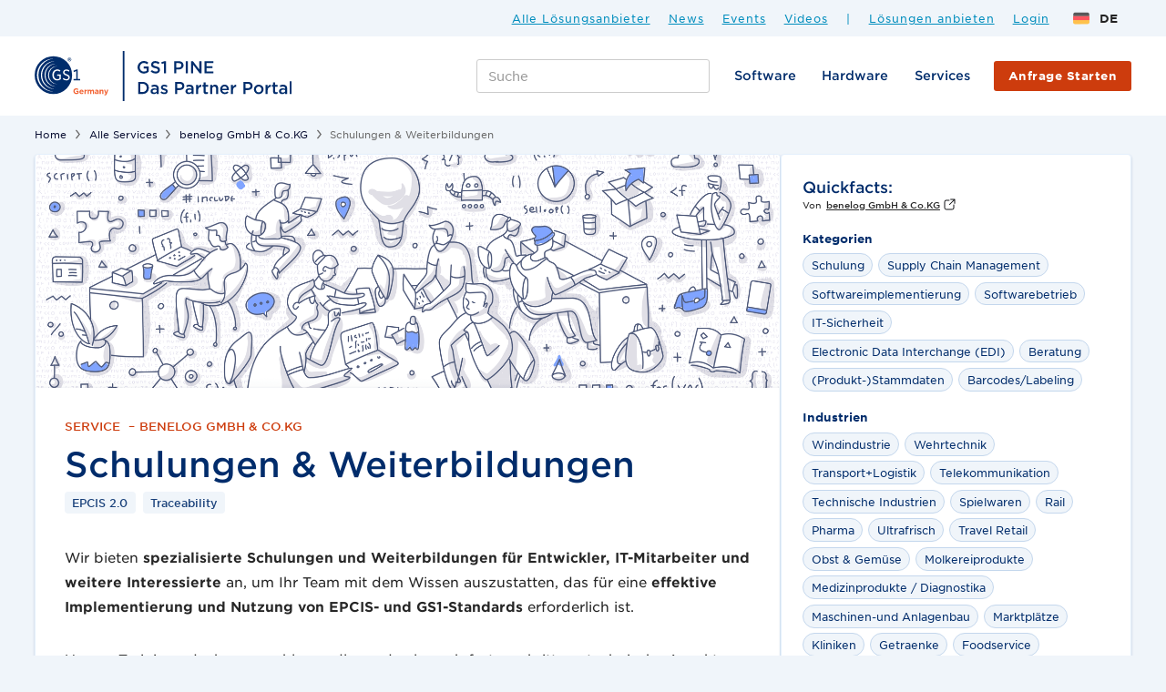

--- FILE ---
content_type: text/html; charset=utf-8
request_url: https://pine.gs1.de/services/schulungen-weiterbildungen-von-benelog-gmbh-co-kg
body_size: 42531
content:
<!DOCTYPE html><!-- Last Published: Sat Jan 24 2026 06:53:30 GMT+0000 (Coordinated Universal Time) -->
<html data-wf-domain="pine.gs1.de" data-wf-page="6058a0169682da8c5a3492b3" data-wf-site="6023b37c7a2e0af0fc0e3dd4" data-wf-collection="6058a0169682da45423492b1" data-wf-item-slug="schulungen-weiterbildungen-von-benelog-gmbh-co-kg">
  <head>
    <meta charset="utf-8" />
    <title>Schulungen &amp; Weiterbildungen – benelog GmbH &amp; Co.KG – GS1 PINE</title>
    <meta content="Wir bieten spezialisierte Schulungen und Weiterbildungen für Entwickler, IT-Mitarbeiter und weitere Interessierte an, um Ihr Team mit dem Wissen …" name="description" />
    <meta content="Schulungen &amp; Weiterbildungen – benelog GmbH &amp; Co.KG – GS1 PINE" property="og:title" />
    <meta content="Wir bieten spezialisierte Schulungen und Weiterbildungen für Entwickler, IT-Mitarbeiter und weitere Interessierte an, um Ihr Team mit dem Wissen …" property="og:description" />
    <meta content="https://cdn.prod.website-files.com/6023c68e7f5a281f520beb73/65e82e5c8d80827f87062488_409c2111-ce67-46a0-9c12-352bd3b4e459.png" property="og:image" />
    <meta content="Schulungen &amp; Weiterbildungen – benelog GmbH &amp; Co.KG – GS1 PINE" property="twitter:title" />
    <meta content="Wir bieten spezialisierte Schulungen und Weiterbildungen für Entwickler, IT-Mitarbeiter und weitere Interessierte an, um Ihr Team mit dem Wissen …" property="twitter:description" />
    <meta content="https://cdn.prod.website-files.com/6023c68e7f5a281f520beb73/65e82e5c8d80827f87062488_409c2111-ce67-46a0-9c12-352bd3b4e459.png" property="twitter:image" />
    <meta property="og:type" content="website" />
    <meta content="summary_large_image" name="twitter:card" />
    <meta content="width=device-width, initial-scale=1" name="viewport" />
    <meta content="m6tO17Y6nGdWp3_8Hs-7YIQVxGPgWLpDyffWFupTA4o" name="google-site-verification" />
    <link href="https://cdn.prod.website-files.com/6023b37c7a2e0af0fc0e3dd4/css/pine-ab05a5.webflow.shared.f8f0dbdb4.min.css" rel="stylesheet" type="text/css" integrity="sha384-+PDb20YnMqWxJw1rlIL6ajXyIzs/2tanUOWw1zZrvHUGzovU8gzLV/XuelJEiDT7" crossorigin="anonymous" />
    <script type="text/javascript">
      ! function(o, c) {
        var n = c.documentElement,
          t = " w-mod-";
        n.className += t + "js", ("ontouchstart" in o || o.DocumentTouch && c instanceof DocumentTouch) && (n.className += t + "touch")
      }(window, document);
    </script>
    <link href="https://cdn.prod.website-files.com/6023b37c7a2e0af0fc0e3dd4/6218c75db8091326e64e6a1b_favicon-32x32%20(1).png" rel="shortcut icon" type="image/x-icon" />
    <link href="https://cdn.prod.website-files.com/6023b37c7a2e0af0fc0e3dd4/6218db8f551384d76acc0391_256x256-01-01.png" rel="apple-touch-icon" /><!-- Start cookieyes banner -->
    <script id="cookieyes" type="text/javascript" src="https://cdn-cookieyes.com/client_data/803ff76b7dc5385c049b91b4a963dce1/script.js"></script> <!-- End cookieyes banner -->
    <!-- Memberstack -->
    <!-- Google CDN SCRIPTS -->
    <!--
<script src="https://storage.googleapis.com/atr-eu-marketing/prod/memberstack-translations.js"></script>
-->
    <!-- END Google CDN SCRIPTS -->

    <!-- New CDN SCRIPTS -->
    <script src="https://pine-web.pages.dev/memberstack-translations.js"></script>

    <script src="https://api.memberstack.io/static/memberstack.js?webflow" data-memberstack-id="1af92eb6f0353dd0a64cb091f886bdf6"></script>

    <!-- Plausible -->
    <script defer data-domain="pine.gs1.de" src="https://plausible.io/js/script.js"></script>


    <!-- Google Tag Manager -->
    <script>
      (function(w, d, s, l, i) {
        w[l] = w[l] || [];
        w[l].push({
          'gtm.start': new Date().getTime(),
          event: 'gtm.js'
        });
        var f = d.getElementsByTagName(s)[0],
          j = d.createElement(s),
          dl = l != 'dataLayer' ? '&l=' + l : '';
        j.async = true;
        j.src =
          'https://www.googletagmanager.com/gtm.js?id=' + i + dl;
        f.parentNode.insertBefore(j, f);
      })(window, document, 'script', 'dataLayer', 'GTM-MNK6SPC');
    </script>
    <!-- End Google Tag Manager -->

    <style>
      [ms-lang="profile_nav_member"] {
        visibility: hidden;
        display: none;
      }

      ::selection {
        background: #000000;
        color: #FFFFFF;
        text-shadow: none;
      }
    </style>


    <!--MS session duration-->

    <script>
      ms_settings = {
        session: 672 //hours
      }
    </script>



    <!--Weglot-->
    <link rel="alternate" hreflang="de" href="https://pine.atrify.com">
    <link rel="alternate" hreflang="en" href="https://en.pine.atrify.com">
    <script type="text/javascript" src="https://cdn.weglot.com/weglot.js"> </script>

    <script>
      Weglot.initialize({
        api_key: 'wg_847ec729cdbbb7a83c26f438b09610f88',
        excluded_blocks: [{
            value: ".prefill-checkbox-name" // All elements with this class won't be translated
          },
          {
            value: ".prefill-checkbox-slug" // All elements with this class won't be translated
          }
        ],
      });
    </script>

    <style>
      html:not([lang="en"]) h1[english],
      html:not([lang="en"]) div[english],
      html:not([lang="en"]) p[english],
      html:not([lang="en"]) h3[english],
      html:not([lang="en"]) h4[english],
      html[lang="en"] h1[german],
      html[lang="en"] p[german],
      html[lang="en"] h3[german],
      html[lang="en"] h4[german],
      html[lang="en"] div[german] {
        display: none !important;
      }
    </style>

    <!--Remove arrows from number input -->
    <style>
      input[type=number]::-webkit-inner-spin-button,
      input[type=number]::-webkit-outer-spin-button {
        -webkit-appearance: none;
        -moz-appearance: none;
        appearance: none;
        margin: 0;
      }
    </style>

    <!--JetBoost-->
    <script id="jetboost-script" type="text/javascript">
      window.JETBOOST_SITE_ID = "ckp8eqt440cha0mxy6hm1gue1";
      (function(d) {
        var s = d.createElement("script");
        s.src = "https://cdn.jetboost.io/jetboost.js";
        s.async = 1;
        d.getElementsByTagName("head")[0].appendChild(s);
      })(document);
    </script>

    <style>
      .editor.input.positive-state,
      .editor.input.error-state {
        background-position: 98% 6%;
      }

      textarea.input.positive-state,
      textarea.input.error-state {
        background-position: 98% 10%;
      }

      select.input.positive-state,
      select.input.error-state {
        background-position: 92% 50%;
      }
    </style>

    <!-- Google CDN SCRIPTS -->
    <!-- Code helps to dynamically load JS files -->
    <!--
<script src="https://storage.googleapis.com/atr-eu-marketing/prod/helpers/load-file-on-breakpoint.js"></script>
-->

    <!-- New CDN SCRIPTS -->
    <script src="https://pine-web.pages.dev/helpers/load-file-on-breakpoint.js"></script>

    <style>
      /*width*/
      ::-webkit-scrollbar {
        width: 12px;
      }

      /*track*/
      ::-webkit-scrollbar-track {
        background: rgba(239, 232, 232, 0);
        border-color: rgba(255, 255, 255, 0);
      }

      /*thumb*/
      ::-webkit-scrollbar-thumb {
        background: rgb(135, 145, 152);
        border-radius: 0px;
      }
    </style>

    <meta name="google-site-verification" content="TzxDSCXHM_heswXLBLjFk-mE2LNFhlLR7KUNppIPFtI" />

    <!-- [Attributes by Finsweet] Copy to clipboard -->
    <script defer src="https://cdn.jsdelivr.net/npm/@finsweet/attributes-copyclip@1/copyclip.js"></script>

    <meta name="google-site-verification" content="WHK2Za2lEbocgYUPlZzQ4o71pQ7e8hPFwxyoXmE8Xus" /><!-- Include stylesheet -->
    <link href="https://cdn.quilljs.com/1.3.6/quill.snow.css" rel="stylesheet">

    <script>
      window.isOnUpdatePage = true;
    </script>
  </head>
  <body class="body-gray">
    <div data-w-id="87efebe9-0c23-f41f-d7e0-d3b5a376b461" class="navbar-mobile-new">
      <div class="container nav">
        <div data-collapse="none" data-animation="default" data-duration="300" data-easing="ease-in-out" data-easing2="ease-in-out" role="banner" class="navbar-default w-nav">
          <div class="block-nav-mobile"><a href="/" class="brand w-nav-brand"><img src="https://cdn.prod.website-files.com/6023b37c7a2e0af0fc0e3dd4/621360fca784ea7224ebf04a_GS1-Germany-Logo.svg" alt="Logo GS1 Germany" class="logo" /><img src="https://cdn.prod.website-files.com/6023b37c7a2e0af0fc0e3dd4/6227498b6a895c45992e68bb_GS1%20PINE%20LOGO_2.svg" alt="Logo GS1 PINE" class="logo small" /></a>
            <div class="right-mobile-menu"><a href="/gs/gefuehrte-suche-start" class="btn primary mobile-menu w-button">Lösung finden<br /></a><a data-w-id="e0f3afb9-f4c1-f5c0-d007-b261ff15dc4d" href="#" class="mobile-bar-link w-inline-block">
                <div data-w-id="e0f3afb9-f4c1-f5c0-d007-b261ff15dc4e" data-is-ix2-target="1" class="menu-lottie" data-animation-type="lottie" data-src="https://cdn.prod.website-files.com/6023b37c7a2e0af0fc0e3dd4/60cc85124990c830e206b0f5_menu.json" data-loop="0" data-direction="1" data-autoplay="0" data-renderer="svg" data-default-duration="2.36" data-duration="0" data-ix2-initial-state="14"></div>
              </a></div>
          </div>
        </div>
      </div>
      <div class="sidebar-wrapper">
        <div class="sidebar-content">
          <div data-ms-content="members" class="logged-in"><a href="/loesungsanbieter-ubersicht" class="sidebar-navlink w-inline-block"><img src="https://cdn.prod.website-files.com/6023b37c7a2e0af0fc0e3dd4/6218beba06eb09e66d80d27d_user.svg" loading="lazy" alt="" class="mobile-menu-icon no-filter" />
              <div data-ms-member="firma" class="sidebar-menu-text">Firma</div>
            </a><a href="#/ms/member-page/default" class="sidebar-navlink w-inline-block"><img src="https://cdn.prod.website-files.com/6023b37c7a2e0af0fc0e3dd4/60d060f944036116116064a4_edit_profile.svg" loading="lazy" alt="" class="mobile-menu-icon" />
              <div class="sidebar-menu-text">Profil bearbeiten</div>
            </a><a href="#/ms/profile" class="sidebar-navlink w-inline-block"><img src="https://cdn.prod.website-files.com/6023b37c7a2e0af0fc0e3dd4/60d060f8dc4bf57641019b96_account_settings.svg" loading="lazy" alt="" class="mobile-menu-icon" />
              <div class="sidebar-menu-text">Konto Einstellungen</div>
            </a><a href="/acc/hilfe-zu-pine" class="sidebar-navlink w-inline-block"><img src="https://cdn.prod.website-files.com/6023b37c7a2e0af0fc0e3dd4/60d060f8dc4bf5210b019b95_help.svg" loading="lazy" alt="" class="mobile-menu-icon" />
              <div class="sidebar-menu-text">Hilfe zu pine</div>
            </a><a href="#/ms/logout" class="sidebar-navlink w-inline-block"><img src="https://cdn.prod.website-files.com/6023b37c7a2e0af0fc0e3dd4/60d060f72df856f291f34efb_logout.svg" loading="lazy" alt="" class="mobile-menu-icon" />
              <div class="sidebar-menu-text">Logout</div>
            </a></div><a href="/loesungsanbieter-ubersicht" class="sidebar-navlink w-inline-block"><img src="https://cdn.prod.website-files.com/6023b37c7a2e0af0fc0e3dd4/60d053393d107f0a4588bb3d_all_solution_providers.svg" loading="lazy" alt="" class="mobile-menu-icon" />
            <div class="sidebar-menu-text">Alle Lösungsanbieter</div>
          </a><a href="/software" class="sidebar-navlink w-inline-block"><img src="https://cdn.prod.website-files.com/6023b37c7a2e0af0fc0e3dd4/60d0549d102e0bf88850e3d0_solution_2.svg" loading="lazy" alt="" class="mobile-menu-icon" />
            <div class="sidebar-menu-text">Software</div>
          </a><a href="/hardware" class="sidebar-navlink w-inline-block"><img src="https://cdn.prod.website-files.com/6023b37c7a2e0af0fc0e3dd4/6331a6f676508248f8c6e247_server.svg" loading="lazy" alt="" class="mobile-menu-icon" />
            <div class="sidebar-menu-text">Hardware</div>
          </a><a href="/services" class="sidebar-navlink w-inline-block"><img src="https://cdn.prod.website-files.com/6023b37c7a2e0af0fc0e3dd4/60d053391548f86e40b0ddc8_service.svg" loading="lazy" alt="" class="mobile-menu-icon" />
            <div class="sidebar-menu-text">Services</div>
          </a><a href="/news" class="sidebar-navlink w-inline-block"><img src="https://cdn.prod.website-files.com/6023b37c7a2e0af0fc0e3dd4/60d05338195f0e167a77e70f_news.svg" loading="lazy" alt="" class="mobile-menu-icon" />
            <div class="sidebar-menu-text">News</div>
          </a><a href="/events" class="sidebar-navlink w-inline-block"><img src="https://cdn.prod.website-files.com/6023b37c7a2e0af0fc0e3dd4/60d053383ed9bde18b00ae70_events.svg" loading="lazy" alt="" class="mobile-menu-icon" />
            <div class="sidebar-menu-text">Events</div>
          </a><a href="/videos" class="sidebar-navlink w-inline-block"><img src="https://cdn.prod.website-files.com/6023b37c7a2e0af0fc0e3dd4/60d05336dee7a63fcfec2d02_video.svg" loading="lazy" alt="" class="mobile-menu-icon" />
            <div class="sidebar-menu-text">Videos</div>
          </a><a href="https://pine.gs1.de/search" class="sidebar-navlink w-inline-block"><img src="https://cdn.prod.website-files.com/6023b37c7a2e0af0fc0e3dd4/62cd60474947cd07139cf12c_search-black.svg" loading="lazy" alt="" class="mobile-menu-icon" />
            <div class="sidebar-menu-text">Suche</div>
          </a>
          <div class="nav-divider"></div><a data-ms-content="!members" href="/login" class="sidebar-navlink w-inline-block"><img src="https://cdn.prod.website-files.com/6023b37c7a2e0af0fc0e3dd4/60d054563d107f1a7188c133_login.svg" loading="lazy" alt="" class="mobile-menu-icon" />
            <div class="sidebar-menu-text">Login</div>
          </a><a href="/kontakt-pine" class="sidebar-navlink w-inline-block"><img src="https://cdn.prod.website-files.com/6023b37c7a2e0af0fc0e3dd4/60d0545655b0511cbb3b8589_contact.svg" loading="lazy" alt="" class="mobile-menu-icon" />
            <div class="sidebar-menu-text">Kontakt</div>
          </a>
          <div class="language-div-wrapper">
            <div class="wg-element-wrapper sw14"><a href="#" class="wg-button-2 w-inline-block">
                <div class="wg-button-2-lang-wrapper">
                  <div lang="de" class="wg-button-2-text-lang2 back-link">
                    <div class="wg-flag"><img src="https://cdn.prod.website-files.com/6023b37c7a2e0af0fc0e3dd4/6061f581263469f345a9e6f5_germany-flag.svg" alt="" class="wg-flag-ico" /></div>
                    <div>Deutsch</div>
                  </div>
                  <div lang="en" class="wg-button-2-text-lang1 front-link">
                    <div class="wg-flag"><img src="https://cdn.prod.website-files.com/6023b37c7a2e0af0fc0e3dd4/6061f582e6da2864ccf56fa1_usa-flag.svg" alt="" class="wg-flag-ico" /></div>
                    <div>English</div>
                  </div>
                </div>
              </a></div>
            <div class="wg-code w-embed w-script">
              <script type="text/javascript" src="https://cdn.weglot.com/weglot.min.js"></script>
              <script>
                // on Weglot init
                Weglot.on('initialized', () => {
                  // get the current active language
                  const currentLang = Weglot.getCurrentLang();
                  // call the updateHoverLinks function
                  updateSW14HoverLinks(currentLang);
                });

                // for each of the .wg-element-wrapper language links
                document.querySelectorAll('.wg-element-wrapper.sw14 [lang]').forEach((link) => {
                  // add a click event listener
                  link.addEventListener('click', function(e) {
                    // prevent default
                    e.preventDefault();
                    // switch to the current active language      
                    Weglot.switchTo(this.getAttribute('lang'));
                    // call the updateHoverLinks function
                    updateSW14HoverLinks(this.getAttribute('lang'));
                  });
                });

                // updateHoverLinks function
                function updateSW14HoverLinks(currentLang) {
                  // get the back-link
                  const $backLink = document.querySelector('.wg-element-wrapper.sw14 .back-link');
                  // get the wrapper element
                  const $wrapper = $backLink.closest('.wg-element-wrapper');
                  // if the current active language link exists
                  // &
                  // it is not currently set as the front link
                  if ($wrapper.querySelector('[lang=' + currentLang + ']') && $wrapper.querySelector('[lang=' + currentLang + ']') !== $wrapper.querySelector('.front-link')) {
                    // get the currently displayed link
                    const $frontLink = $wrapper.querySelector('.front-link');
                    // get the back link's classes
                    const backLnkClassesArr = $backLink.className.split(' ');
                    // get the currently displayed front link's classes
                    const frntLnkClassesArr = $frontLink.className.split(' ');
                    // swap the classes of both the front link & back link
                    // effectively setting the current active langiage link as the displayed front link
                    // & the other link as the back link
                    [...backLnkClassesArr].forEach((className) => {
                      $backLink.classList.remove(className);
                      $frontLink.classList.add(className);
                    });
                    [...frntLnkClassesArr].forEach((className) => {
                      $backLink.classList.add(className);
                      $frontLink.classList.remove(className);
                    });
                    // remove the attribute style from the currently displayed link 
                    // this removes a previously set display:none on the previous back link
                    // which is now the displayed front link after the switch of classes
                    $wrapper.querySelector('.front-link').removeAttribute('style');
                  }
                }
              </script>
            </div>
          </div>
        </div>
        <div fs-scrolldisable-element="when-visible" class="menu-focus"></div>
      </div>
    </div>
    <div class="global">
      <div class="google-tag w-embed w-iframe"><!-- Google Tag Manager (noscript) -->
        <noscript><iframe src="https://www.googletagmanager.com/ns.html?id=GTM-MNK6SPC" height="0" width="0" style="display:none;visibility:hidden"></iframe></noscript>
        <!-- End Google Tag Manager (noscript) -->
      </div>
      <div class="cookie-consent w-embed">/*

        #CybotCookiebotDialogBodyLevelButtonLevelOptinAllowAll {
        padding: 8px 10px 10px 10px !important;
        margin: 5px 0px 15px 10px !important;
        border-radius: 3px !important;
        height: auto !important;
        font-size: 15px !important;
        }

        #CybotCookiebotDialogBodyLevelButtonLevelOptinAllowallSelection {
        color: #7A7A7A !important;
        margin: 5px 0px 15px 10px !important;
        font-size: 15px !important;
        background: none !important;
        border: none !important;
        }


        */</div>
      <div class="media-queries w-embed">
        <style>
          /*wenn größer als 1440 bleibe in diesem value*/
          @media only screen and (min-width: 1440px) {
            body {
              font-size: 14.4px;
            }
          }

          @media only screen and (min-width: 1440px) {

            .nav-link,
            .fact-link {
              font-size: 14.4px;
            }
          }

          /*@media only screen and (min-width: 1440px) {
     .tag {font-size: 13px;}
}
*/
          @media only screen and (min-width: 1440px) {
            .ap-name {
              font-size: 16px;
            }
          }


          /*wenn zwischen 99 und 1200 px bleibe in diesem value*/

          @media only screen and (min-width: 992px) and (max-width: 1200px) {
            p {
              font-size: 13.44px;
            }
          }

          @media only screen and (min-width: 992px) and (max-width: 1200px) {
            .nav-link {
              font-size: 13.44px;
            }
          }

          ::selection {
            color: #ffffff;
            background: #0b77e3;
          }

          /*shrink lightbox size*/

          .w-lightbox-image {
            max-width: 82.3vw;
            max-height: 70vh !important;
          }

          .card.linkcard {
            top: 0px;
            transition: 0.1s ease;
          }

          .card.linkcard:hover {
            top: -4px;
          }
        </style>
      </div>
      <div class="tidio w-embed w-script"><!-- <script src="//code.tidio.co/ebglzriytleffaghdodfo6tvapxbkbnn.js" async></script>
<!-- Swap your javascript code above -->
        <!-- Place this script in the HTML of each page where you want the Tidio chat to open after 80 seconds -->
        <!--script>
   (function() {
    function onTidioChatApiReady() {
      // Start a new timer each time the page loads
      setTimeout(function() {
        window.tidioChatApi.open();
      }, 80000); // Delay of 80000ms (80 seconds)
    }

    // This checks if the Tidio Chat API is loaded and ready
    if (window.tidioChatApi) {
      window.tidioChatApi.on("ready", onTidioChatApiReady);
    } else {
      // Listens for the Tidio Chat to be ready if it's not immediately available
      document.addEventListener("tidioChat-ready", onTidioChatApiReady);
    }
  })();
</script> -->
      </div>
      <div class="fin-sweet hide-embed w-embed">
        <style>
          /* Snippet gets rid of top margin on first element in any rich text*/
          .w-richtext>:first-child {
            margin-top: 0;
          }

          /* Snippet gets rid of bottom margin on last element in any rich text*/
          .w-richtext>:last-child,
          .w-richtext ol li:last-child,
          .w-richtext ul li:last-child {
            margin-bottom: 0;
          }

          /* Snippet gets puts lightbox in front of everthing*/
          .w-lightbox-backdrop {
            z-index: 2147483647;
          }

          .ql-editor p,
          .ql-editor ol,
          .ql-editor ul,
          .ql-editor pre,
          .ql-editor blockquote,
          .ql-editor h1,
          .ql-editor h2,
          .ql-editor h3,
          .ql-editor h4,
          .ql-editor h5,
          .ql-editor h6 {
            padding-bottom: 1.5em;
          }
        </style>

        <style>
          .big-rich-text p {
            word-wrap: break-word;
            overflow-wrap: break-word;
          }
        </style>
      </div>
    </div>
    <div class="topbar">
      <div class="nav-top">
        <div class="top-right-block"><a href="/loesungsanbieter-ubersicht" class="link-top-nav">Alle Lösungsanbieter<br /></a><a href="/news" class="link-top-nav">News<br /></a><a href="/events" class="link-top-nav">Events<br /></a><a href="/videos" class="link-top-nav">Videos<br /></a>
          <div class="link-top-nav no-underscore">|</div><a href="/sign-up" data-ms-content="!members" class="link-top-nav">Lösungen anbieten<br /></a><a href="/login" data-ms-content="!members" class="link-top-nav">Login<br /></a><a href="#/ms/member-page/default" data-ms-content="members" class="link-top-nav">Dashboard<br /></a><a href="#/ms/logout" data-ms-content="members" class="link-top-nav">Logout<br /></a>
          <div data-w-id="f6f493b5-8553-a5fa-fd35-28e79788cc0e" class="wg-element-wrapper sw6">
            <div data-hover="true" data-delay="300" data-w-id="f6f493b5-8553-a5fa-fd35-28e79788cc0f" class="wg-dropdown-1 w-dropdown">
              <div lang="de" class="wg-dd-1-togle w-dropdown-toggle">
                <div class="wg-selector-text-wrapper">
                  <div class="wg-flag"><img src="https://cdn.prod.website-files.com/6023b37c7a2e0af0fc0e3dd4/6061f581263469f345a9e6f5_germany-flag.svg" alt="" class="wg-flag-ico" /></div>
                  <div>DE</div>
                </div>
              </div>
              <nav class="wg-dd-1-list wg-dropdown-link-flag w-dropdown-list"><a lang="en" href="#" class="wg-dropdown-1-link w-inline-block">
                  <div class="wg-selector-text-wrapper">
                    <div class="wg-flag"><img src="https://cdn.prod.website-files.com/6023b37c7a2e0af0fc0e3dd4/6061f582e6da2864ccf56fa1_usa-flag.svg" alt="" class="wg-flag-ico" /></div>
                    <div>EN</div>
                  </div>
                </a></nav>
            </div>
          </div>
          <div class="wg-code w-embed w-script">
            <script type="text/javascript" src="https://cdn.weglot.com/weglot.min.js"></script>
            <script>
              // on Weglot init
              Weglot.on('initialized', () => {
                // get the current active language
                const currentLang = Weglot.getCurrentLang();
                // call updateFlagDropdownLinks function
                updateSW6FlagDropdownLinks(currentLang);
              });

              // for each of the .wg-element-wrapper language links
              document.querySelectorAll('.wg-element-wrapper.sw6 [lang]').forEach((link) => {
                // add a click event listener
                link.addEventListener('click', function(e) {
                  // prevent default
                  e.preventDefault();
                  // switch to the current active language      
                  Weglot.switchTo(this.getAttribute('lang'));
                  // call updateDropdownLinks function
                  updateSW6FlagDropdownLinks(this.getAttribute('lang'));
                });
              });

              // updateFlagDropdownLinks function
              function updateSW6FlagDropdownLinks(currentLang) {
                // get the wrapper element
                const $wrapper = document.querySelector('.wg-element-wrapper.sw6');
                // if the .w-dropdown-toggle is not the current active language
                if ($wrapper.querySelector('.w-dropdown-toggle').getAttribute('lang') !== currentLang) {
                  // swap the dropdown toggle's innerHTML with the current active language link innerHTML
                  const $activeLangLink = $wrapper.querySelector('[lang=' + currentLang + ']');
                  const childDiv = $activeLangLink.innerHTML;
                  const $toggle = $wrapper.querySelector('.w-dropdown-toggle');
                  const toggleDiv = $toggle.innerHTML;
                  $toggle.innerHTML = childDiv;
                  $activeLangLink.innerHTML = toggleDiv;

                  // swap the dropdown toggle's lang attr with the current active language link lang attr
                  const lang = $activeLangLink.getAttribute('lang');
                  const toggleLang = $toggle.getAttribute('lang');
                  $toggle.setAttribute('lang', lang);
                  $activeLangLink.setAttribute('lang', toggleLang);
                }
              }
            </script>
          </div>
        </div>
      </div>
    </div>
    <nav class="navbar-section">
      <div data-w-id="57051323-cac4-b63f-941a-5b430ce9069d" class="nav-bar-dropdown-bg"></div>
      <div data-w-id="7425d5fe-7af2-42d9-3659-c9116948d8d5" class="search-focus"></div>
      <nav class="navbar">
        <div class="container nav">
          <div class="shadow-navbar"></div>
          <div data-collapse="medium" data-animation="default" data-duration="300" data-easing="ease-in-out" data-easing2="ease-in-out" role="banner" class="navbar-default w-nav">
            <div class="block-nav">
              <div class="nav-left-block"><a href="/" class="brand w-nav-brand"><img src="https://cdn.prod.website-files.com/6023b37c7a2e0af0fc0e3dd4/6227498b6a895c45992e68bb_GS1%20PINE%20LOGO_2.svg" alt="Logo GS1 PINE" class="logo" /></a></div>
              <nav role="navigation" class="nav-menu w-nav-menu">
                <div class="nav-search-form-block w-form">
                  <form method="get" name="email-form" data-name="Email Form" id="email-form" cus-nav-search="true" search-bar-control="navbar-jb" class="nav-search-master-container" data-wf-page-id="6058a0169682da8c5a3492b3" data-wf-element-id="817db9ec-4c1f-343d-4aba-6fdc387b4211">
                    <div class="nav-search-master-wrapper">
                      <div class="nav-search-wrapper-new"><input class="nav-search-input-bar jetboost-list-search-input-mzqd w-input" maxlength="256" name="field-4" data-name="Field 4" placeholder="Suche" data-w-id="817db9ec-4c1f-343d-4aba-6fdc387b4214" type="text" id="field-4" /><input type="submit" data-wait="Bitte warten..." class="bttn nav-search w-button" value="Lösungen finden" />
                        <div class="search-master-wrapper jetboost-active-show-mzqd">
                          <div class="jetboost-list-wrapper-mzqd jetboost-list-wrapper-46ee w-dyn-list">
                            <div role="list" class="w-dyn-items">
                              <div role="listitem" class="w-dyn-item"><a track-card-visible="true" href="https://pine.gs1.de/solution-provider/snipp-interactive-limited?tab=faqs" class="autocomplete-item w-inline-block">
                                  <div class="flexbox">
                                    <div class="logo-thumbnail-wrapper small"><img alt="" src="https://cdn.prod.website-files.com/6023c68e7f5a281f520beb73/64d221b2483f239779736be2_www.snipp.png" loading="lazy" class="favicon-sp" /></div>
                                    <div card-track="firma" class="medium-text">Können auch deutsche Kaufbelege/Kassenbons ausgelesen werden</div>
                                  </div>
                                  <div class="right">
                                    <div class="tag autocomplete-tag">FAQs</div>
                                  </div>
                                </a>
                                <div class="w-embed"><input type="hidden" class="jetboost-list-item" value="konnen-auch-deutsche-kaufbelege-kassenbons-ausgelesen-werden-von-snipp-interactive" /></div>
                              </div>
                              <div role="listitem" class="w-dyn-item"><a track-card-visible="true" href="https://pine.gs1.de/solutions/m2m-anbindung-von-atrify-gmbh-1" class="autocomplete-item w-inline-block">
                                  <div class="flexbox">
                                    <div class="logo-thumbnail-wrapper small"><img alt="" src="https://cdn.prod.website-files.com/6023c68e7f5a281f520beb73/668d2807c9496adee3a9fc2b_1a73be8e-b42b-4c3b-9bf6-a6490b1ba9e6.jpeg" loading="lazy" class="favicon-sp" /></div>
                                    <div card-track="firma" class="medium-text">M2M Anbindung</div>
                                  </div>
                                  <div class="right">
                                    <div class="tag autocomplete-tag">Software</div>
                                  </div>
                                </a>
                                <div class="w-embed"><input type="hidden" class="jetboost-list-item" value="m2m-anbindung-von-atrify-gmbh-72cb1e219e" /></div>
                              </div>
                              <div role="listitem" class="w-dyn-item"><a track-card-visible="true" href="https://pine.gs1.de/solution-provider/sophus-technology-inc?tab=faqs" class="autocomplete-item w-inline-block">
                                  <div class="flexbox">
                                    <div class="logo-thumbnail-wrapper small"><img alt="" src="" loading="lazy" class="favicon-sp w-dyn-bind-empty" /></div>
                                    <div card-track="firma" class="medium-text">Wofür wird die Sophus Plattform genutzt?</div>
                                  </div>
                                  <div class="right">
                                    <div class="tag autocomplete-tag">FAQs</div>
                                  </div>
                                </a>
                                <div class="w-embed"><input type="hidden" class="jetboost-list-item" value="wofur-wird-die-sophus-plattform-genutzt-von-sophus-technology-inc" /></div>
                              </div>
                              <div role="listitem" class="w-dyn-item"><a track-card-visible="true" href="https://pine.gs1.de/solution-provider/tool-fuel-services-gmbh" class="autocomplete-item w-inline-block">
                                  <div class="flexbox">
                                    <div class="logo-thumbnail-wrapper small"><img alt="" src="https://cdn.prod.website-files.com/6023c68e7f5a281f520beb73/6261368410e6e4eead437e61_favicons.png" loading="lazy" class="favicon-sp" /></div>
                                    <div card-track="firma" class="medium-text">Tool Fuel Services GmbH</div>
                                  </div>
                                  <div class="right">
                                    <div class="tag autocomplete-tag">Lösungsanbieter</div>
                                  </div>
                                </a>
                                <div class="w-embed"><input type="hidden" class="jetboost-list-item" value="tool-fuel-services-gmbh-a1dcfd943a" /></div>
                              </div>
                              <div role="listitem" class="w-dyn-item"><a track-card-visible="true" href="https://pine.gs1.de/solution-provider/5flow-gmbh" class="autocomplete-item w-inline-block">
                                  <div class="flexbox">
                                    <div class="logo-thumbnail-wrapper small"><img alt="" src="https://cdn.prod.website-files.com/6023c68e7f5a281f520beb73/626134ee9ed2193199670b54_favicons.png" loading="lazy" class="favicon-sp" /></div>
                                    <div card-track="firma" class="medium-text">5Flow GmbH</div>
                                  </div>
                                  <div class="right">
                                    <div class="tag autocomplete-tag">Lösungsanbieter</div>
                                  </div>
                                </a>
                                <div class="w-embed"><input type="hidden" class="jetboost-list-item" value="5flow-gmbh-3deaddceb7" /></div>
                              </div>
                              <div role="listitem" class="w-dyn-item"><a track-card-visible="true" href="https://pine.gs1.de/services/managed-services-von-forbeyond-consors-gmbh" class="autocomplete-item w-inline-block">
                                  <div class="flexbox">
                                    <div class="logo-thumbnail-wrapper small"><img alt="" src="https://cdn.prod.website-files.com/6023c68e7f5a281f520beb73/67500b408327992a5fe34a37_www.forbeyond.png" loading="lazy" class="favicon-sp" /></div>
                                    <div card-track="firma" class="medium-text">KI Services &amp; Content Automation</div>
                                  </div>
                                  <div class="right">
                                    <div class="tag autocomplete-tag">Service</div>
                                  </div>
                                </a>
                                <div class="w-embed"><input type="hidden" class="jetboost-list-item" value="managed-services-von-forbeyond-consors-gmbh" /></div>
                              </div>
                              <div role="listitem" class="w-dyn-item"><a track-card-visible="true" href="https://pine.gs1.de/solution-provider/systrion-ag?tab=faqs" class="autocomplete-item w-inline-block">
                                  <div class="flexbox">
                                    <div class="logo-thumbnail-wrapper small"><img alt="" src="https://cdn.prod.website-files.com/6023c68e7f5a281f520beb73/64900a0abcba652dec2e68e9_62a73bf8b3ea833becbf88dc_systrion_fav.png" loading="lazy" class="favicon-sp" /></div>
                                    <div card-track="firma" class="medium-text">Bekommen die jetzigen Handelspartner nach einem Wechsel zu Systrions GS1 GDSN Datenpool die Daten weiterhin?</div>
                                  </div>
                                  <div class="right">
                                    <div class="tag autocomplete-tag">FAQs</div>
                                  </div>
                                </a>
                                <div class="w-embed"><input type="hidden" class="jetboost-list-item" value="bekommen-die-jetzigen-handelspartner-nach-einem-wechsel-zu-systrions-gs1-gdsn-datenpool-die-daten-weiterhin-von-systrion-ag" /></div>
                              </div>
                              <div role="listitem" class="w-dyn-item"><a track-card-visible="true" href="https://pine.gs1.de/solution-provider/1worldsync-gmbh?tab=faqs" class="autocomplete-item w-inline-block">
                                  <div class="flexbox">
                                    <div class="logo-thumbnail-wrapper small"><img alt="" src="https://cdn.prod.website-files.com/6023c68e7f5a281f520beb73/668d2807c9496adee3a9fc2b_1a73be8e-b42b-4c3b-9bf6-a6490b1ba9e6.jpeg" loading="lazy" class="favicon-sp" /></div>
                                    <div card-track="firma" class="medium-text">Wer ist 1WorldSync?</div>
                                  </div>
                                  <div class="right">
                                    <div class="tag autocomplete-tag">FAQs</div>
                                  </div>
                                </a>
                                <div class="w-embed"><input type="hidden" class="jetboost-list-item" value="wer-ist-atrify-von-atrify-gmbh-3" /></div>
                              </div>
                              <div role="listitem" class="w-dyn-item"><a track-card-visible="true" href="https://pine.gs1.de/solution-provider/benelog-gmbh-co-kg" class="autocomplete-item w-inline-block">
                                  <div class="flexbox">
                                    <div class="logo-thumbnail-wrapper small"><img alt="" src="https://cdn.prod.website-files.com/6023c68e7f5a281f520beb73/67bf115b67a169b3084987d6_64900dd99c5194ad734e4c95_favicon%2520(6)-2.png" loading="lazy" class="favicon-sp" /></div>
                                    <div card-track="firma" class="medium-text">benelog GmbH &amp; Co.KG</div>
                                  </div>
                                  <div class="right">
                                    <div class="tag autocomplete-tag">Lösungsanbieter</div>
                                  </div>
                                </a>
                                <div class="w-embed"><input type="hidden" class="jetboost-list-item" value="benelog-gmbh-co-kg-faa5079688" /></div>
                              </div>
                              <div role="listitem" class="w-dyn-item"><a track-card-visible="true" href="https://pine.gs1.de/solution-provider/sti-group" class="autocomplete-item w-inline-block">
                                  <div class="flexbox">
                                    <div class="logo-thumbnail-wrapper small"><img alt="" src="https://cdn.prod.website-files.com/6023c68e7f5a281f520beb73/648895e29bf320483c1615ee_62d65b23a40765eabfbbe249_sti-group.jpeg" loading="lazy" class="favicon-sp" /></div>
                                    <div card-track="firma" class="medium-text">STI Group | STI - Gustav Stabernack GmbH</div>
                                  </div>
                                  <div class="right">
                                    <div class="tag autocomplete-tag">Lösungsanbieter</div>
                                  </div>
                                </a>
                                <div class="w-embed"><input type="hidden" class="jetboost-list-item" value="sti-group-sti-gustav-stabernack-gmbh-105830458b" /></div>
                              </div>
                              <div role="listitem" class="w-dyn-item"><a track-card-visible="true" href="https://pine.gs1.de/solution-provider/all4-labels-smart-secure-gmbh?tab=faqs" class="autocomplete-item w-inline-block">
                                  <div class="flexbox">
                                    <div class="logo-thumbnail-wrapper small"><img alt="" src="https://cdn.prod.website-files.com/6023c68e7f5a281f520beb73/626134f46ee4280941fe8dc7_favicons.png" loading="lazy" class="favicon-sp" /></div>
                                    <div card-track="firma" class="medium-text">Was ist der Unterschied zwischen QR-Codes und QR-Tags?</div>
                                  </div>
                                  <div class="right">
                                    <div class="tag autocomplete-tag">FAQs</div>
                                  </div>
                                </a>
                                <div class="w-embed"><input type="hidden" class="jetboost-list-item" value="was-ist-der-unterschied-zwischen-qr-codes-und-qr-tags-von-all4labels-smart-secure-gmbh" /></div>
                              </div>
                              <div role="listitem" class="w-dyn-item"><a track-card-visible="true" href="https://pine.gs1.de/news/ein-regalmeter-bitte-von-atrify-gmbh-f" class="autocomplete-item w-inline-block">
                                  <div class="flexbox">
                                    <div class="logo-thumbnail-wrapper small"><img alt="" src="https://cdn.prod.website-files.com/6023c68e7f5a281f520beb73/668d2807c9496adee3a9fc2b_1a73be8e-b42b-4c3b-9bf6-a6490b1ba9e6.jpeg" loading="lazy" class="favicon-sp" /></div>
                                    <div card-track="firma" class="medium-text">Ein Regalmeter, bitte!</div>
                                  </div>
                                  <div class="right">
                                    <div class="tag autocomplete-tag">News</div>
                                  </div>
                                </a>
                                <div class="w-embed"><input type="hidden" class="jetboost-list-item" value="ein-regalmeter-bitte-von-atrify-gmbh-f" /></div>
                              </div>
                              <div role="listitem" class="w-dyn-item"><a track-card-visible="true" href="https://pine.gs1.de/solution-provider/tracekey-solutions-gmbh" class="autocomplete-item w-inline-block">
                                  <div class="flexbox">
                                    <div class="logo-thumbnail-wrapper small"><img alt="" src="https://cdn.prod.website-files.com/6023c68e7f5a281f520beb73/6261368625f3db34a3bb3f91_favicons.png" loading="lazy" class="favicon-sp" /></div>
                                    <div card-track="firma" class="medium-text">tracekey solutions GmbH</div>
                                  </div>
                                  <div class="right">
                                    <div class="tag autocomplete-tag">Lösungsanbieter</div>
                                  </div>
                                </a>
                                <div class="w-embed"><input type="hidden" class="jetboost-list-item" value="tracekey-solutions-gmbh-f7ce74021f" /></div>
                              </div>
                              <div role="listitem" class="w-dyn-item"><a track-card-visible="true" href="https://pine.gs1.de/solution-provider/tracekey-solutions-gmbh" class="autocomplete-item w-inline-block">
                                  <div class="flexbox">
                                    <div class="logo-thumbnail-wrapper small"><img alt="" src="https://cdn.prod.website-files.com/6023c68e7f5a281f520beb73/6261368625f3db34a3bb3f91_favicons.png" loading="lazy" class="favicon-sp" /></div>
                                    <div card-track="firma" class="medium-text">tracekey solutions GmbH</div>
                                  </div>
                                  <div class="right">
                                    <div class="tag autocomplete-tag">Lösungsanbieter</div>
                                  </div>
                                </a>
                                <div class="w-embed"><input type="hidden" class="jetboost-list-item" value="tracekey-solutions-gmbh" /></div>
                              </div>
                              <div role="listitem" class="w-dyn-item"><a track-card-visible="true" href="https://pine.gs1.de/solution-provider/narravero-gmbh?tab=faqs" class="autocomplete-item w-inline-block">
                                  <div class="flexbox">
                                    <div class="logo-thumbnail-wrapper small"><img alt="" src="https://cdn.prod.website-files.com/6023c68e7f5a281f520beb73/68a42c36329b3beaa102e91b_www.narravero.svg" loading="lazy" class="favicon-sp" /></div>
                                    <div card-track="firma" class="medium-text">Für welche Produkte ist der digitale Produktpass (DPP) verpflichtend?</div>
                                  </div>
                                  <div class="right">
                                    <div class="tag autocomplete-tag">FAQs</div>
                                  </div>
                                </a>
                                <div class="w-embed"><input type="hidden" class="jetboost-list-item" value="fur-welche-produkte-ist-der-digitale-produktpass-dpp-verpflichtend-von-narravero-gmbh" /></div>
                              </div>
                              <div role="listitem" class="w-dyn-item"><a track-card-visible="true" href="https://pine.gs1.de/solutions/rea-jet-customization-suite-von-rea-elektronik-gmbh" class="autocomplete-item w-inline-block">
                                  <div class="flexbox">
                                    <div class="logo-thumbnail-wrapper small"><img alt="" src="https://cdn.prod.website-files.com/6023c68e7f5a281f520beb73/6261365196b067d857ffe2fe_favicons.png" loading="lazy" class="favicon-sp" /></div>
                                    <div card-track="firma" class="medium-text">REA JET Customization Suite</div>
                                  </div>
                                  <div class="right">
                                    <div class="tag autocomplete-tag">Software</div>
                                  </div>
                                </a>
                                <div class="w-embed"><input type="hidden" class="jetboost-list-item" value="rea-jet-customization-suite-von-rea-elektronik-gmbh" /></div>
                              </div>
                              <div role="listitem" class="w-dyn-item"><a track-card-visible="true" href="https://pine.gs1.de/solution-provider/ernst-reiner-gmbh-co-kg" class="autocomplete-item w-inline-block">
                                  <div class="flexbox">
                                    <div class="logo-thumbnail-wrapper small"><img alt="" src="" loading="lazy" class="favicon-sp w-dyn-bind-empty" /></div>
                                    <div card-track="firma" class="medium-text">Ernst Reiner GmbH &amp; Co. KG</div>
                                  </div>
                                  <div class="right">
                                    <div class="tag autocomplete-tag">Lösungsanbieter</div>
                                  </div>
                                </a>
                                <div class="w-embed"><input type="hidden" class="jetboost-list-item" value="ernst-reiner-gmbh-co-kg" /></div>
                              </div>
                              <div role="listitem" class="w-dyn-item"><a track-card-visible="true" href="https://pine.gs1.de/solution-provider/brainority-software-gmbh?tab=faqs" class="autocomplete-item w-inline-block">
                                  <div class="flexbox">
                                    <div class="logo-thumbnail-wrapper small"><img alt="" src="https://cdn.prod.website-files.com/6023c68e7f5a281f520beb73/6261350b069db56e28f9ace8_favicons.png" loading="lazy" class="favicon-sp" /></div>
                                    <div card-track="firma" class="medium-text">Wie funktioniert das mit Schnittstellen zu anderen Systemen?</div>
                                  </div>
                                  <div class="right">
                                    <div class="tag autocomplete-tag">FAQs</div>
                                  </div>
                                </a>
                                <div class="w-embed"><input type="hidden" class="jetboost-list-item" value="wie-funktioniert-das-mit-schnittstellen-zu-anderen-system-von-brainority-software-gmbh" /></div>
                              </div>
                              <div role="listitem" class="w-dyn-item"><a track-card-visible="true" href="https://pine.gs1.de/hardware/rea-jet-sc-2-0-kleinschrift-tintenstrahldrucker-von-rea-elektronik-gmbh" class="autocomplete-item w-inline-block">
                                  <div class="flexbox">
                                    <div class="logo-thumbnail-wrapper small"><img alt="" src="https://cdn.prod.website-files.com/6023c68e7f5a281f520beb73/6261365196b067d857ffe2fe_favicons.png" loading="lazy" class="favicon-sp" /></div>
                                    <div card-track="firma" class="medium-text">REA JET SC 2.0 - Kleinschrift Tintenstrahldrucker</div>
                                  </div>
                                  <div class="right">
                                    <div class="tag autocomplete-tag">Hardware</div>
                                  </div>
                                </a>
                                <div class="w-embed"><input type="hidden" class="jetboost-list-item" value="rea-jet-sc-2-0-kleinschrift-tintenstrahldrucker-von-rea-elektronik-gmbh" /></div>
                              </div>
                              <div role="listitem" class="w-dyn-item"><a track-card-visible="true" href="https://pine.gs1.de/solutions/product-data-transfer-management-fur-eudamed-gudid-etc-von-ackomas" class="autocomplete-item w-inline-block">
                                  <div class="flexbox">
                                    <div class="logo-thumbnail-wrapper small"><img alt="" src="https://cdn.prod.website-files.com/6023c68e7f5a281f520beb73/67992af6dbb4a1f3aa129432_www.ackomas.png" loading="lazy" class="favicon-sp" /></div>
                                    <div card-track="firma" class="medium-text">Produktdatenmanagement für EUDAMED, GUDID etc.</div>
                                  </div>
                                  <div class="right">
                                    <div class="tag autocomplete-tag">Software</div>
                                  </div>
                                </a>
                                <div class="w-embed"><input type="hidden" class="jetboost-list-item" value="product-data-transfer-management-fur-eudamed-gudid-etc-von-ackomas" /></div>
                              </div>
                              <div role="listitem" class="w-dyn-item"><a track-card-visible="true" href="https://pine.gs1.de/services/digitale-auftragsabwicklung-von-integrated-worlds-gmbh" class="autocomplete-item w-inline-block">
                                  <div class="flexbox">
                                    <div class="logo-thumbnail-wrapper small"><img alt="" src="https://cdn.prod.website-files.com/6023c68e7f5a281f520beb73/626132d9b376e79eb64ac84d_favicons.png" loading="lazy" class="favicon-sp" /></div>
                                    <div card-track="firma" class="medium-text">Digitale Auftragsabwicklung</div>
                                  </div>
                                  <div class="right">
                                    <div class="tag autocomplete-tag">Service</div>
                                  </div>
                                </a>
                                <div class="w-embed"><input type="hidden" class="jetboost-list-item" value="digitale-auftragsabwicklung-von-integrated-worlds-gmbh-e4a37" /></div>
                              </div>
                              <div role="listitem" class="w-dyn-item"><a track-card-visible="true" href="https://pine.gs1.de/services/software-training-von-hoffrogge-gmbh" class="autocomplete-item w-inline-block">
                                  <div class="flexbox">
                                    <div class="logo-thumbnail-wrapper small"><img alt="" src="https://cdn.prod.website-files.com/6023c68e7f5a281f520beb73/6261354fc70ee8854900e714_favicons.png" loading="lazy" class="favicon-sp" /></div>
                                    <div card-track="firma" class="medium-text">Software Training</div>
                                  </div>
                                  <div class="right">
                                    <div class="tag autocomplete-tag">Service</div>
                                  </div>
                                </a>
                                <div class="w-embed"><input type="hidden" class="jetboost-list-item" value="software-training-von-hoffrogge-gmbh-4da6e829a0" /></div>
                              </div>
                              <div role="listitem" class="w-dyn-item"><a track-card-visible="true" href="https://pine.gs1.de/solution-provider/checkpoint-systems-gmbh" class="autocomplete-item w-inline-block">
                                  <div class="flexbox">
                                    <div class="logo-thumbnail-wrapper small"><img alt="" src="https://cdn.prod.website-files.com/6023c68e7f5a281f520beb73/62613514bb826a7717fb7642_favicons.png" loading="lazy" class="favicon-sp" /></div>
                                    <div card-track="firma" class="medium-text">Checkpoint Systems GmbH</div>
                                  </div>
                                  <div class="right">
                                    <div class="tag autocomplete-tag">Lösungsanbieter</div>
                                  </div>
                                </a>
                                <div class="w-embed"><input type="hidden" class="jetboost-list-item" value="checkpoint-systems-gmbh-9b73ac28ee" /></div>
                              </div>
                              <div role="listitem" class="w-dyn-item"><a track-card-visible="true" href="https://pine.gs1.de/solution-provider/aio-digital-c-o-convidera-gmbh" class="autocomplete-item w-inline-block">
                                  <div class="flexbox">
                                    <div class="logo-thumbnail-wrapper small"><img alt="" src="https://cdn.prod.website-files.com/6023c68e7f5a281f520beb73/66e0287ff3de0ae6a945d458_aio.svg" loading="lazy" class="favicon-sp" /></div>
                                    <div card-track="firma" class="medium-text">AiO.Digital</div>
                                  </div>
                                  <div class="right">
                                    <div class="tag autocomplete-tag">Lösungsanbieter</div>
                                  </div>
                                </a>
                                <div class="w-embed"><input type="hidden" class="jetboost-list-item" value="aio-digital" /></div>
                              </div>
                              <div role="listitem" class="w-dyn-item"><a track-card-visible="true" href="https://pine.gs1.de/solution-provider/ds-smith-packaging-stiftung-co-kg" class="autocomplete-item w-inline-block">
                                  <div class="flexbox">
                                    <div class="logo-thumbnail-wrapper small"><img alt="" src="https://cdn.prod.website-files.com/6023c68e7f5a281f520beb73/6261352bbcc4d3cedfbecedc_favicons.png" loading="lazy" class="favicon-sp" /></div>
                                    <div card-track="firma" class="medium-text">DS Smith Packaging Stiftung &amp; Co KG</div>
                                  </div>
                                  <div class="right">
                                    <div class="tag autocomplete-tag">Lösungsanbieter</div>
                                  </div>
                                </a>
                                <div class="w-embed"><input type="hidden" class="jetboost-list-item" value="ds-smith-packaging-stiftung-co-kg-f556abca20" /></div>
                              </div>
                              <div role="listitem" class="w-dyn-item"><a track-card-visible="true" href="https://pine.gs1.de/solution-provider/all4-labels-smart-secure-gmbh?tab=faqs" class="autocomplete-item w-inline-block">
                                  <div class="flexbox">
                                    <div class="logo-thumbnail-wrapper small"><img alt="" src="https://cdn.prod.website-files.com/6023c68e7f5a281f520beb73/626134f46ee4280941fe8dc7_favicons.png" loading="lazy" class="favicon-sp" /></div>
                                    <div card-track="firma" class="medium-text">Wie lassen sich QR-Tags und Verpackungen kombinieren?</div>
                                  </div>
                                  <div class="right">
                                    <div class="tag autocomplete-tag">FAQs</div>
                                  </div>
                                </a>
                                <div class="w-embed"><input type="hidden" class="jetboost-list-item" value="wie-kann-man-qr-tags-und-verpackungen-kombinieren-von-all4labels-smart-secure-gmbh" /></div>
                              </div>
                              <div role="listitem" class="w-dyn-item"><a track-card-visible="true" href="https://pine.gs1.de/hardware/barcode-scan-engine-von-opticon-sensors-europe-b-v" class="autocomplete-item w-inline-block">
                                  <div class="flexbox">
                                    <div class="logo-thumbnail-wrapper small"><img alt="" src="https://cdn.prod.website-files.com/6023c68e7f5a281f520beb73/66b0bae1dfecb93a9c6d50ee_www.opticon.png" loading="lazy" class="favicon-sp" /></div>
                                    <div card-track="firma" class="medium-text">Barcode-Scan-Engine</div>
                                  </div>
                                  <div class="right">
                                    <div class="tag autocomplete-tag">Hardware</div>
                                  </div>
                                </a>
                                <div class="w-embed"><input type="hidden" class="jetboost-list-item" value="barcode-scan-engine-von-opticon-sensors-europe-b-v" /></div>
                              </div>
                              <div role="listitem" class="w-dyn-item"><a track-card-visible="true" href="https://pine.gs1.de/videos/ubertragung-von-produktdaten-von-atrify-gmbh" class="autocomplete-item w-inline-block">
                                  <div class="flexbox">
                                    <div class="logo-thumbnail-wrapper small"><img alt="" src="https://cdn.prod.website-files.com/6023c68e7f5a281f520beb73/668d2807c9496adee3a9fc2b_1a73be8e-b42b-4c3b-9bf6-a6490b1ba9e6.jpeg" loading="lazy" class="favicon-sp" /></div>
                                    <div card-track="firma" class="medium-text">Wie hilft 1WorldSync bei der Übertragung von Produktdaten?</div>
                                  </div>
                                  <div class="right">
                                    <div class="tag autocomplete-tag">Videos</div>
                                  </div>
                                </a>
                                <div class="w-embed"><input type="hidden" class="jetboost-list-item" value="ubertragung-von-produktdaten-von-atrify-gmbh" /></div>
                              </div>
                              <div role="listitem" class="w-dyn-item"><a track-card-visible="true" href="https://pine.gs1.de/solution-provider/edicom?tab=faqs" class="autocomplete-item w-inline-block">
                                  <div class="flexbox">
                                    <div class="logo-thumbnail-wrapper small"><img alt="" src="https://cdn.prod.website-files.com/6023c68e7f5a281f520beb73/6261352f2244cad7c8cea12b_favicons.png" loading="lazy" class="favicon-sp" /></div>
                                    <div card-track="firma" class="medium-text">Was ist eine e-Rechnung?</div>
                                  </div>
                                  <div class="right">
                                    <div class="tag autocomplete-tag">FAQs</div>
                                  </div>
                                </a>
                                <div class="w-embed"><input type="hidden" class="jetboost-list-item" value="was-ist-eine-e-rechnung-von-edicom-capital-s-l" /></div>
                              </div>
                              <div role="listitem" class="w-dyn-item"><a track-card-visible="true" href="https://pine.gs1.de/solutions/edi-managed-services-von-dicentral-gmbh" class="autocomplete-item w-inline-block">
                                  <div class="flexbox">
                                    <div class="logo-thumbnail-wrapper small"><img alt="" src="https://cdn.prod.website-files.com/6023c68e7f5a281f520beb73/636a765036e0f95c5aa51625_favicon.png" loading="lazy" class="favicon-sp" /></div>
                                    <div card-track="firma" class="medium-text">EDI Managed Services</div>
                                  </div>
                                  <div class="right">
                                    <div class="tag autocomplete-tag">Software</div>
                                  </div>
                                </a>
                                <div class="w-embed"><input type="hidden" class="jetboost-list-item" value="edi-managed-services-von-dicentral-gmbh-c809da23c9" /></div>
                              </div>
                              <div role="listitem" class="w-dyn-item"><a track-card-visible="true" href="https://pine.gs1.de/hardware/tx210-serie-desktop-barcode-drucker-von-tsc-auto-id-technology-emea-gmbh" class="autocomplete-item w-inline-block">
                                  <div class="flexbox">
                                    <div class="logo-thumbnail-wrapper small"><img alt="" src="https://cdn.prod.website-files.com/6023c68e7f5a281f520beb73/62613689b5689cb1d73daf6d_favicons.png" loading="lazy" class="favicon-sp" /></div>
                                    <div card-track="firma" class="medium-text">TX210 Serie Desktop Barcode Drucker</div>
                                  </div>
                                  <div class="right">
                                    <div class="tag autocomplete-tag">Hardware</div>
                                  </div>
                                </a>
                                <div class="w-embed"><input type="hidden" class="jetboost-list-item" value="tx210-serie-desktop-barcode-drucker-von-tsc-auto-id-technology-emea-gmbh-4d3e98258f" /></div>
                              </div>
                              <div role="listitem" class="w-dyn-item"><a track-card-visible="true" href="https://pine.gs1.de/solution-provider/edicom?tab=faqs" class="autocomplete-item w-inline-block">
                                  <div class="flexbox">
                                    <div class="logo-thumbnail-wrapper small"><img alt="" src="https://cdn.prod.website-files.com/6023c68e7f5a281f520beb73/6261352f2244cad7c8cea12b_favicons.png" loading="lazy" class="favicon-sp" /></div>
                                    <div card-track="firma" class="medium-text">Was ist notwendig, um über EDI zu kommunizieren?</div>
                                  </div>
                                  <div class="right">
                                    <div class="tag autocomplete-tag">FAQs</div>
                                  </div>
                                </a>
                                <div class="w-embed"><input type="hidden" class="jetboost-list-item" value="was-ist-notwendig-um-uber-edi-zu-kommunizieren-von-edicom-capital-s-l" /></div>
                              </div>
                              <div role="listitem" class="w-dyn-item"><a track-card-visible="true" href="https://pine.gs1.de/solution-provider/aurebus-consulting-gmbh?tab=faqs" class="autocomplete-item w-inline-block">
                                  <div class="flexbox">
                                    <div class="logo-thumbnail-wrapper small"><img alt="" src="" loading="lazy" class="favicon-sp w-dyn-bind-empty" /></div>
                                    <div card-track="firma" class="medium-text">Könnt ihr Geschäftspartner, Marktplätze oder ERP-Systeme integrieren?</div>
                                  </div>
                                  <div class="right">
                                    <div class="tag autocomplete-tag">FAQs</div>
                                  </div>
                                </a>
                                <div class="w-embed"><input type="hidden" class="jetboost-list-item" value="konnt-ihr-geschaftspartner-marktplatze-oder-erp-systeme-integrieren-von-aurebus-consulting-gmbh" /></div>
                              </div>
                              <div role="listitem" class="w-dyn-item"><a track-card-visible="true" href="https://pine.gs1.de/solution-provider/trackvision-ai-ltd" class="autocomplete-item w-inline-block">
                                  <div class="flexbox">
                                    <div class="logo-thumbnail-wrapper small"><img alt="" src="https://cdn.prod.website-files.com/6023c68e7f5a281f520beb73/674e035226499e3274fd0868_trackvision.png" loading="lazy" class="favicon-sp" /></div>
                                    <div card-track="firma" class="medium-text">TRACKVISION AI LTD</div>
                                  </div>
                                  <div class="right">
                                    <div class="tag autocomplete-tag">Lösungsanbieter</div>
                                  </div>
                                </a>
                                <div class="w-embed"><input type="hidden" class="jetboost-list-item" value="trackvision-ai-ltd-ebc17" /></div>
                              </div>
                              <div role="listitem" class="w-dyn-item"><a track-card-visible="true" href="https://pine.gs1.de/solutions/invoice-flow-von-grit-s-r-o" class="autocomplete-item w-inline-block">
                                  <div class="flexbox">
                                    <div class="logo-thumbnail-wrapper small"><img alt="" src="https://cdn.prod.website-files.com/6023c68e7f5a281f520beb73/652791f55900ef1ae6b4b932_de.grit.jpeg" loading="lazy" class="favicon-sp" /></div>
                                    <div card-track="firma" class="medium-text">iNVOiCE FLOW</div>
                                  </div>
                                  <div class="right">
                                    <div class="tag autocomplete-tag">Software</div>
                                  </div>
                                </a>
                                <div class="w-embed"><input type="hidden" class="jetboost-list-item" value="invoice-flow-von-grit-s-r-o" /></div>
                              </div>
                              <div role="listitem" class="w-dyn-item"><a track-card-visible="true" href="https://pine.gs1.de/videos/installing-the-iid-r-pensolid-pro-von-micro-sensys-gmbh" class="autocomplete-item w-inline-block">
                                  <div class="flexbox">
                                    <div class="logo-thumbnail-wrapper small"><img alt="" src="https://cdn.prod.website-files.com/6023c68e7f5a281f520beb73/63d8cdb65ac0ec198f17158d_www.cassini.png" loading="lazy" sizes="100vw" srcset="https://cdn.prod.website-files.com/6023c68e7f5a281f520beb73/63d8cdb65ac0ec198f17158d_www.cassini-p-500.png 500w, https://cdn.prod.website-files.com/6023c68e7f5a281f520beb73/63d8cdb65ac0ec198f17158d_www.cassini.png 512w" class="favicon-sp" /></div>
                                    <div card-track="firma" class="medium-text">Installieren des iID® PENsolid PRO</div>
                                  </div>
                                  <div class="right">
                                    <div class="tag autocomplete-tag">Videos</div>
                                  </div>
                                </a>
                                <div class="w-embed"><input type="hidden" class="jetboost-list-item" value="installing-the-iid-r-pensolid-pro-von-micro-sensys-gmbh" /></div>
                              </div>
                              <div role="listitem" class="w-dyn-item"><a track-card-visible="true" href="https://pine.gs1.de/services/edi-portale-von-editel-austria-gmbh" class="autocomplete-item w-inline-block">
                                  <div class="flexbox">
                                    <div class="logo-thumbnail-wrapper small"><img alt="" src="https://cdn.prod.website-files.com/6023c68e7f5a281f520beb73/62613530069db5656df9cf7b_favicons.png" loading="lazy" class="favicon-sp" /></div>
                                    <div card-track="firma" class="medium-text">Web-EDI</div>
                                  </div>
                                  <div class="right">
                                    <div class="tag autocomplete-tag">Service</div>
                                  </div>
                                </a>
                                <div class="w-embed"><input type="hidden" class="jetboost-list-item" value="edi-portale-von-editel-austria-gmbh" /></div>
                              </div>
                              <div role="listitem" class="w-dyn-item"><a track-card-visible="true" href="https://pine.gs1.de/services/ki-produkte-von-ml6-skyhaus-gmbh" class="autocomplete-item w-inline-block">
                                  <div class="flexbox">
                                    <div class="logo-thumbnail-wrapper small"><img alt="" src="" loading="lazy" class="favicon-sp w-dyn-bind-empty" /></div>
                                    <div card-track="firma" class="medium-text">KI Produkte</div>
                                  </div>
                                  <div class="right">
                                    <div class="tag autocomplete-tag">Service</div>
                                  </div>
                                </a>
                                <div class="w-embed"><input type="hidden" class="jetboost-list-item" value="ki-produkte-von-ml6-skyhaus-gmbh" /></div>
                              </div>
                              <div role="listitem" class="w-dyn-item"><a track-card-visible="true" href="https://pine.gs1.de/solution-provider/schneider-kennzeichnung-gmbh" class="autocomplete-item w-inline-block">
                                  <div class="flexbox">
                                    <div class="logo-thumbnail-wrapper small"><img alt="" src="https://cdn.prod.website-files.com/6023c68e7f5a281f520beb73/6261366010e6e40440437e2a_favicons.png" loading="lazy" class="favicon-sp" /></div>
                                    <div card-track="firma" class="medium-text">Schneider-Kennzeichnung GmbH</div>
                                  </div>
                                  <div class="right">
                                    <div class="tag autocomplete-tag">Lösungsanbieter</div>
                                  </div>
                                </a>
                                <div class="w-embed"><input type="hidden" class="jetboost-list-item" value="schneider-kennzeichnung-gmbh-da73ccfdc6" /></div>
                              </div>
                              <div role="listitem" class="w-dyn-item"><a track-card-visible="true" href="https://pine.gs1.de/hardware/shelf-ready-packaging-von-sti-group-sti-gustav-stabernack-gmbh" class="autocomplete-item w-inline-block">
                                  <div class="flexbox">
                                    <div class="logo-thumbnail-wrapper small"><img alt="" src="https://cdn.prod.website-files.com/6023c68e7f5a281f520beb73/648895e29bf320483c1615ee_62d65b23a40765eabfbbe249_sti-group.jpeg" loading="lazy" class="favicon-sp" /></div>
                                    <div card-track="firma" class="medium-text">Shelf-Ready Packaging</div>
                                  </div>
                                  <div class="right">
                                    <div class="tag autocomplete-tag">Hardware</div>
                                  </div>
                                </a>
                                <div class="w-embed"><input type="hidden" class="jetboost-list-item" value="shelf-ready-packaging-von-sti-group-sti-gustav-stabernack-gmbh-3bca544e17" /></div>
                              </div>
                              <div role="listitem" class="w-dyn-item"><a track-card-visible="true" href="https://pine.gs1.de/hardware/alpha-losungen-von-checkpoint-systems-gmbh" class="autocomplete-item w-inline-block">
                                  <div class="flexbox">
                                    <div class="logo-thumbnail-wrapper small"><img alt="" src="https://cdn.prod.website-files.com/6023c68e7f5a281f520beb73/62613514bb826a7717fb7642_favicons.png" loading="lazy" class="favicon-sp" /></div>
                                    <div card-track="firma" class="medium-text">Alpha High Theft Solutions – Premium-Warensicherung</div>
                                  </div>
                                  <div class="right">
                                    <div class="tag autocomplete-tag">Hardware</div>
                                  </div>
                                </a>
                                <div class="w-embed"><input type="hidden" class="jetboost-list-item" value="alpha-l-sungen-von-checkpoint-systems-gmbh-a642ee9b52" /></div>
                              </div>
                              <div role="listitem" class="w-dyn-item"><a track-card-visible="true" href="https://pine.gs1.de/solutions/supplierxm-von-salsify" class="autocomplete-item w-inline-block">
                                  <div class="flexbox">
                                    <div class="logo-thumbnail-wrapper small"><img alt="" src="https://cdn.prod.website-files.com/6023c68e7f5a281f520beb73/6261365b526fffbdeeb75270_favicons.png" loading="lazy" class="favicon-sp" /></div>
                                    <div card-track="firma" class="medium-text">Supplier Experience Management (SXM)</div>
                                  </div>
                                  <div class="right">
                                    <div class="tag autocomplete-tag">Software</div>
                                  </div>
                                </a>
                                <div class="w-embed"><input type="hidden" class="jetboost-list-item" value="supplierxm-von-salsify-260e2bf757" /></div>
                              </div>
                              <div role="listitem" class="w-dyn-item"><a track-card-visible="true" href="https://pine.gs1.de/services/pre-after-sales-consumer-engagement-von-goodstag-gmbh" class="autocomplete-item w-inline-block">
                                  <div class="flexbox">
                                    <div class="logo-thumbnail-wrapper small"><img alt="" src="https://cdn.prod.website-files.com/6023c68e7f5a281f520beb73/6261354c25f3dbcc57b9e0c8_favicons.png" loading="lazy" class="favicon-sp" /></div>
                                    <div card-track="firma" class="medium-text">Engagement der Verbraucher</div>
                                  </div>
                                  <div class="right">
                                    <div class="tag autocomplete-tag">Service</div>
                                  </div>
                                </a>
                                <div class="w-embed"><input type="hidden" class="jetboost-list-item" value="pre-after-sales-consumer-engagement-von-goodstag-gmbh-7537e39578" /></div>
                              </div>
                              <div role="listitem" class="w-dyn-item"><a track-card-visible="true" href="https://pine.gs1.de/news/goodstag-gewinnt-smart-labelling--auszeichnung-bei-orange-fab-2024-von-todo-gmbh" class="autocomplete-item w-inline-block">
                                  <div class="flexbox">
                                    <div class="logo-thumbnail-wrapper small"><img alt="" src="https://cdn.prod.website-files.com/6023c68e7f5a281f520beb73/6261354c25f3dbcc57b9e0c8_favicons.png" loading="lazy" class="favicon-sp" /></div>
                                    <div card-track="firma" class="medium-text">GoodsTag gewinnt &quot;Smart Labelling&quot;-Auszeichnung bei Orange Fab 2024</div>
                                  </div>
                                  <div class="right">
                                    <div class="tag autocomplete-tag">News</div>
                                  </div>
                                </a>
                                <div class="w-embed"><input type="hidden" class="jetboost-list-item" value="goodstag-gewinnt-smart-labelling--auszeichnung-bei-orange-fab-2024-von-todo-gmbh" /></div>
                              </div>
                              <div role="listitem" class="w-dyn-item"><a track-card-visible="true" href="https://pine.gs1.de/solution-provider/securikett-ulrich-horn-gmbh" class="autocomplete-item w-inline-block">
                                  <div class="flexbox">
                                    <div class="logo-thumbnail-wrapper small"><img alt="" src="https://cdn.prod.website-files.com/6023c68e7f5a281f520beb73/626136632244ca0638cf8f91_favicons.png" loading="lazy" class="favicon-sp" /></div>
                                    <div card-track="firma" class="medium-text">Securikett Ulrich &amp; Horn GmbH</div>
                                  </div>
                                  <div class="right">
                                    <div class="tag autocomplete-tag">Lösungsanbieter</div>
                                  </div>
                                </a>
                                <div class="w-embed"><input type="hidden" class="jetboost-list-item" value="securikett-ulrich-horn-gmbh-aa658504ac" /></div>
                              </div>
                              <div role="listitem" class="w-dyn-item"><a track-card-visible="true" href="https://pine.gs1.de/solution-provider/market-track-dba-numerator" class="autocomplete-item w-inline-block">
                                  <div class="flexbox">
                                    <div class="logo-thumbnail-wrapper small"><img alt="" src="" loading="lazy" class="favicon-sp w-dyn-bind-empty" /></div>
                                    <div card-track="firma" class="medium-text">Numerator</div>
                                  </div>
                                  <div class="right">
                                    <div class="tag autocomplete-tag">Lösungsanbieter</div>
                                  </div>
                                </a>
                                <div class="w-embed"><input type="hidden" class="jetboost-list-item" value="market-track-dba-numerator" /></div>
                              </div>
                              <div role="listitem" class="w-dyn-item"><a track-card-visible="true" href="https://pine.gs1.de/solution-provider/graphimecc-gmbh?tab=overview" class="autocomplete-item w-inline-block">
                                  <div class="flexbox">
                                    <div class="logo-thumbnail-wrapper small"><img alt="" src="https://cdn.prod.website-files.com/6023c68e7f5a281f520beb73/6582c004dadb06f30f9e5f3a_www.graphimeccgroup.jpeg" loading="lazy" class="favicon-sp" /></div>
                                    <div card-track="firma" class="medium-text">Graphimecc GmbH</div>
                                  </div>
                                  <div class="right">
                                    <div class="tag autocomplete-tag">Lösungsanbieter</div>
                                  </div>
                                </a>
                                <div class="w-embed"><input type="hidden" class="jetboost-list-item" value="graphimecc-gmbh" /></div>
                              </div>
                              <div role="listitem" class="w-dyn-item"><a track-card-visible="true" href="https://pine.gs1.de/solution-provider/tracekey-solutions-gmbh?tab=faqs" class="autocomplete-item w-inline-block">
                                  <div class="flexbox">
                                    <div class="logo-thumbnail-wrapper small"><img alt="" src="https://cdn.prod.website-files.com/6023c68e7f5a281f520beb73/6261368625f3db34a3bb3f91_favicons.png" loading="lazy" class="favicon-sp" /></div>
                                    <div card-track="firma" class="medium-text">Ist tracekey solutions für KMU geeignet?</div>
                                  </div>
                                  <div class="right">
                                    <div class="tag autocomplete-tag">FAQs</div>
                                  </div>
                                </a>
                                <div class="w-embed"><input type="hidden" class="jetboost-list-item" value="ist-tracekey-solutions-fur-kleine-und-mittelstandische-unternehmen-geeignet-von-tracekey-solutions-gmbh" /></div>
                              </div>
                              <div role="listitem" class="w-dyn-item"><a track-card-visible="true" href="https://pine.gs1.de/services/b2b-kundenportal-von-integrated-worlds-gmbh" class="autocomplete-item w-inline-block">
                                  <div class="flexbox">
                                    <div class="logo-thumbnail-wrapper small"><img alt="" src="https://cdn.prod.website-files.com/6023c68e7f5a281f520beb73/626132d9b376e79eb64ac84d_favicons.png" loading="lazy" class="favicon-sp" /></div>
                                    <div card-track="firma" class="medium-text">B2B Kundenportal</div>
                                  </div>
                                  <div class="right">
                                    <div class="tag autocomplete-tag">Service</div>
                                  </div>
                                </a>
                                <div class="w-embed"><input type="hidden" class="jetboost-list-item" value="b2b-kundenportal-von-integrated-worlds-gmbh" /></div>
                              </div>
                              <div role="listitem" class="w-dyn-item"><a track-card-visible="true" href="https://pine.gs1.de/solution-provider/micro-sensys-gmbh?tab=files" class="autocomplete-item w-inline-block">
                                  <div class="flexbox">
                                    <div class="logo-thumbnail-wrapper small"><img alt="" src="https://cdn.prod.website-files.com/6023c68e7f5a281f520beb73/63d8cdb65ac0ec198f17158d_www.cassini.png" loading="lazy" sizes="100vw" srcset="https://cdn.prod.website-files.com/6023c68e7f5a281f520beb73/63d8cdb65ac0ec198f17158d_www.cassini-p-500.png 500w, https://cdn.prod.website-files.com/6023c68e7f5a281f520beb73/63d8cdb65ac0ec198f17158d_www.cassini.png 512w" class="favicon-sp" /></div>
                                    <div card-track="firma" class="medium-text">iID®PENsolid PRO UHF QuickStartGuide EN</div>
                                  </div>
                                  <div class="right">
                                    <div class="tag autocomplete-tag">Files</div>
                                  </div>
                                </a>
                                <div class="w-embed"><input type="hidden" class="jetboost-list-item" value="iid-r-pensolid-pro-uhf-quickstartguide-en-von-micro-sensys-gmbh" /></div>
                              </div>
                              <div role="listitem" class="w-dyn-item"><a track-card-visible="true" href="https://pine.gs1.de/services/data-value-roadmap-von-kdq-knapp-data-quality" class="autocomplete-item w-inline-block">
                                  <div class="flexbox">
                                    <div class="logo-thumbnail-wrapper small"><img alt="" src="https://cdn.prod.website-files.com/6023c68e7f5a281f520beb73/6261361d25f3db21c9bad788_favicons.png" loading="lazy" class="favicon-sp" /></div>
                                    <div card-track="firma" class="medium-text">Data Value Roadmap</div>
                                  </div>
                                  <div class="right">
                                    <div class="tag autocomplete-tag">Service</div>
                                  </div>
                                </a>
                                <div class="w-embed"><input type="hidden" class="jetboost-list-item" value="data-value-roadmap-von-kdq-knapp-data-quality-6fa76e3310" /></div>
                              </div>
                              <div role="listitem" class="w-dyn-item"><a track-card-visible="true" href="https://pine.gs1.de/hardware/etikettierer-fur-paletten-modell-pae-von-b-b-automations-und-steuerungstechnik-gmbh" class="autocomplete-item w-inline-block">
                                  <div class="flexbox">
                                    <div class="logo-thumbnail-wrapper small"><img alt="" src="https://cdn.prod.website-files.com/6023c68e7f5a281f520beb73/626134fdc70ee83f1600e69e_favicons.png" loading="lazy" class="favicon-sp" /></div>
                                    <div card-track="firma" class="medium-text">Etikettierer für Paletten | Modell PAE</div>
                                  </div>
                                  <div class="right">
                                    <div class="tag autocomplete-tag">Hardware</div>
                                  </div>
                                </a>
                                <div class="w-embed"><input type="hidden" class="jetboost-list-item" value="etikettierer-f-r-paletten-modell-pae-von-b-b-automations-und-steuerungstechnik-gmbh-ab49c485de" /></div>
                              </div>
                              <div role="listitem" class="w-dyn-item"><a track-card-visible="true" href="https://pine.gs1.de/solution-provider/almex-gmbh" class="autocomplete-item w-inline-block">
                                  <div class="flexbox">
                                    <div class="logo-thumbnail-wrapper small"><img alt="" src="https://cdn.prod.website-files.com/6023c68e7f5a281f520beb73/626132f57e65919b28970f8a_favicons.png" loading="lazy" class="favicon-sp" /></div>
                                    <div card-track="firma" class="medium-text">ALMEX GmbH</div>
                                  </div>
                                  <div class="right">
                                    <div class="tag autocomplete-tag">Lösungsanbieter</div>
                                  </div>
                                </a>
                                <div class="w-embed"><input type="hidden" class="jetboost-list-item" value="almex-gmbh-7ef127b657" /></div>
                              </div>
                              <div role="listitem" class="w-dyn-item"><a track-card-visible="true" href="https://pine.gs1.de/solution-provider/micro-sensys-gmbh?tab=faqs" class="autocomplete-item w-inline-block">
                                  <div class="flexbox">
                                    <div class="logo-thumbnail-wrapper small"><img alt="" src="https://cdn.prod.website-files.com/6023c68e7f5a281f520beb73/63d8cdb65ac0ec198f17158d_www.cassini.png" loading="lazy" sizes="100vw" srcset="https://cdn.prod.website-files.com/6023c68e7f5a281f520beb73/63d8cdb65ac0ec198f17158d_www.cassini-p-500.png 500w, https://cdn.prod.website-files.com/6023c68e7f5a281f520beb73/63d8cdb65ac0ec198f17158d_www.cassini.png 512w" class="favicon-sp" /></div>
                                    <div card-track="firma" class="medium-text">Ich habe ein technischen Problem, wer kann mir helfen?</div>
                                  </div>
                                  <div class="right">
                                    <div class="tag autocomplete-tag">FAQs</div>
                                  </div>
                                </a>
                                <div class="w-embed"><input type="hidden" class="jetboost-list-item" value="ich-habe-ein-technischen-problem-wer-kann-mir-helfen-von-micro-sensys-gmbh" /></div>
                              </div>
                              <div role="listitem" class="w-dyn-item"><a track-card-visible="true" href="https://pine.gs1.de/solution-provider/ablex-gmbh?tab=faqs" class="autocomplete-item w-inline-block">
                                  <div class="flexbox">
                                    <div class="logo-thumbnail-wrapper small"><img alt="" src="https://cdn.prod.website-files.com/6023c68e7f5a281f520beb73/67ea3364ee032d9a388b451d_android-chrome-512x512_able.png" loading="lazy" sizes="100vw" srcset="https://cdn.prod.website-files.com/6023c68e7f5a281f520beb73/67ea3364ee032d9a388b451d_android-chrome-512x512_able-p-500.png 500w, https://cdn.prod.website-files.com/6023c68e7f5a281f520beb73/67ea3364ee032d9a388b451d_android-chrome-512x512_able.png 512w" class="favicon-sp" /></div>
                                    <div card-track="firma" class="medium-text">Wie ist das Preismodell bei ableX?</div>
                                  </div>
                                  <div class="right">
                                    <div class="tag autocomplete-tag">FAQs</div>
                                  </div>
                                </a>
                                <div class="w-embed"><input type="hidden" class="jetboost-list-item" value="wie-ist-das-preismodell-bei-ablex-von-ablex-gmbh" /></div>
                              </div>
                              <div role="listitem" class="w-dyn-item"><a track-card-visible="true" href="https://pine.gs1.de/solutions/faktoora-von-faktoora-gmbh" class="autocomplete-item w-inline-block">
                                  <div class="flexbox">
                                    <div class="logo-thumbnail-wrapper small"><img alt="" src="" loading="lazy" class="favicon-sp w-dyn-bind-empty" /></div>
                                    <div card-track="firma" class="medium-text">faktoora</div>
                                  </div>
                                  <div class="right">
                                    <div class="tag autocomplete-tag">Software</div>
                                  </div>
                                </a>
                                <div class="w-embed"><input type="hidden" class="jetboost-list-item" value="faktoora-von-faktoora-gmbh" /></div>
                              </div>
                              <div role="listitem" class="w-dyn-item"><a track-card-visible="true" href="https://pine.gs1.de/services/erp--und-marktplatzintegration-von-aurebus-consulting-gmbh" class="autocomplete-item w-inline-block">
                                  <div class="flexbox">
                                    <div class="logo-thumbnail-wrapper small"><img alt="" src="" loading="lazy" class="favicon-sp w-dyn-bind-empty" /></div>
                                    <div card-track="firma" class="medium-text">ERP- und Marktplatzintegration</div>
                                  </div>
                                  <div class="right">
                                    <div class="tag autocomplete-tag">Service</div>
                                  </div>
                                </a>
                                <div class="w-embed"><input type="hidden" class="jetboost-list-item" value="erp--und-marktplatzintegration-von-aurebus-consulting-gmbh" /></div>
                              </div>
                              <div role="listitem" class="w-dyn-item"><a track-card-visible="true" href="https://pine.gs1.de/solutions/id-cloud-rfid-plattform-von-nedap-deutschland-gmbh" class="autocomplete-item w-inline-block">
                                  <div class="flexbox">
                                    <div class="logo-thumbnail-wrapper small"><img alt="" src="https://cdn.prod.website-files.com/6023c68e7f5a281f520beb73/6261363403fe55e3d8e9ea79_favicons.png" loading="lazy" class="favicon-sp" /></div>
                                    <div card-track="firma" class="medium-text">iD Cloud RFID Plattform</div>
                                  </div>
                                  <div class="right">
                                    <div class="tag autocomplete-tag">Software</div>
                                  </div>
                                </a>
                                <div class="w-embed"><input type="hidden" class="jetboost-list-item" value="id-cloud-rfid-plattform-von-nedap-deutschland-gmbh-3d87cd1a36" /></div>
                              </div>
                              <div role="listitem" class="w-dyn-item"><a track-card-visible="true" href="https://pine.gs1.de/solutions/epcor-von-european-epc-competence-center-gmbh" class="autocomplete-item w-inline-block">
                                  <div class="flexbox">
                                    <div class="logo-thumbnail-wrapper small"><img alt="" src="https://cdn.prod.website-files.com/6023c68e7f5a281f520beb73/626135389ed2190a10674615_favicons.png" loading="lazy" class="favicon-sp" /></div>
                                    <div card-track="firma" class="medium-text">EPCOR</div>
                                  </div>
                                  <div class="right">
                                    <div class="tag autocomplete-tag">Software</div>
                                  </div>
                                </a>
                                <div class="w-embed"><input type="hidden" class="jetboost-list-item" value="epcor-von-european-epc-competence-center-gmbh-28033e8515" /></div>
                              </div>
                              <div role="listitem" class="w-dyn-item"><a track-card-visible="true" href="https://pine.gs1.de/solution-provider/inotec-barcode-security-gmbh" class="autocomplete-item w-inline-block">
                                  <div class="flexbox">
                                    <div class="logo-thumbnail-wrapper small"><img alt="" src="https://cdn.prod.website-files.com/6023c68e7f5a281f520beb73/6261361038abf5fc288652ea_favicons.png" loading="lazy" class="favicon-sp" /></div>
                                    <div card-track="firma" class="medium-text">inotec Barcode security</div>
                                  </div>
                                  <div class="right">
                                    <div class="tag autocomplete-tag">Lösungsanbieter</div>
                                  </div>
                                </a>
                                <div class="w-embed"><input type="hidden" class="jetboost-list-item" value="inotec-barcode-security-4eac8a719d" /></div>
                              </div>
                              <div role="listitem" class="w-dyn-item"><a track-card-visible="true" href="https://pine.gs1.de/solution-provider/mercio?tab=faqs" class="autocomplete-item w-inline-block">
                                  <div class="flexbox">
                                    <div class="logo-thumbnail-wrapper small"><img alt="" src="" loading="lazy" class="favicon-sp w-dyn-bind-empty" /></div>
                                    <div card-track="firma" class="medium-text">Unterstützt die Anwendung auch besonders umfangreiche Datenmengen?</div>
                                  </div>
                                  <div class="right">
                                    <div class="tag autocomplete-tag">FAQs</div>
                                  </div>
                                </a>
                                <div class="w-embed"><input type="hidden" class="jetboost-list-item" value="unterstutzt-die-anwendung-auch-besonders-umfangreiche-datenmengen-von-mercio" /></div>
                              </div>
                              <div role="listitem" class="w-dyn-item"><a track-card-visible="true" href="https://pine.gs1.de/solution-provider/carl-valentin-gmbh" class="autocomplete-item w-inline-block">
                                  <div class="flexbox">
                                    <div class="logo-thumbnail-wrapper small"><img alt="" src="" loading="lazy" class="favicon-sp w-dyn-bind-empty" /></div>
                                    <div card-track="firma" class="medium-text">Carl Valentin GmbH</div>
                                  </div>
                                  <div class="right">
                                    <div class="tag autocomplete-tag">Lösungsanbieter</div>
                                  </div>
                                </a>
                                <div class="w-embed"><input type="hidden" class="jetboost-list-item" value="carl-valentin-gmbh" /></div>
                              </div>
                              <div role="listitem" class="w-dyn-item"><a track-card-visible="true" href="https://pine.gs1.de/services/optimierung-des-bargeldkreislaufes-von-cash-infrastructure-project-and-services-gmbh" class="autocomplete-item w-inline-block">
                                  <div class="flexbox">
                                    <div class="logo-thumbnail-wrapper small"><img alt="" src="https://cdn.prod.website-files.com/6023c68e7f5a281f520beb73/6261350efdc06534f0d62d4b_favicons.png" loading="lazy" class="favicon-sp" /></div>
                                    <div card-track="firma" class="medium-text">Optimierung des Bargeldkreislaufes</div>
                                  </div>
                                  <div class="right">
                                    <div class="tag autocomplete-tag">Service</div>
                                  </div>
                                </a>
                                <div class="w-embed"><input type="hidden" class="jetboost-list-item" value="optimierung-des-bargeldkreislaufes-von-cash-infrastructure-project-and-services-gmbh-355de6e705" /></div>
                              </div>
                              <div role="listitem" class="w-dyn-item"><a track-card-visible="true" href="https://pine.gs1.de/solution-provider/ssi-schafer-fritz-schafer-gmbh" class="autocomplete-item w-inline-block">
                                  <div class="flexbox">
                                    <div class="logo-thumbnail-wrapper small"><img alt="" src="https://cdn.prod.website-files.com/6023c68e7f5a281f520beb73/626136754ebcae26346976fd_favicons.png" loading="lazy" class="favicon-sp" /></div>
                                    <div card-track="firma" class="medium-text">SSI Schäfer – Fritz Schäfer GmbH</div>
                                  </div>
                                  <div class="right">
                                    <div class="tag autocomplete-tag">Lösungsanbieter</div>
                                  </div>
                                </a>
                                <div class="w-embed"><input type="hidden" class="jetboost-list-item" value="ssi-sch-fer-fritz-sch-fer-gmbh-1b025fcbfd" /></div>
                              </div>
                              <div role="listitem" class="w-dyn-item"><a track-card-visible="true" href="https://pine.gs1.de/solution-provider/ablex-gmbh?tab=faqs" class="autocomplete-item w-inline-block">
                                  <div class="flexbox">
                                    <div class="logo-thumbnail-wrapper small"><img alt="" src="https://cdn.prod.website-files.com/6023c68e7f5a281f520beb73/67ea3364ee032d9a388b451d_android-chrome-512x512_able.png" loading="lazy" sizes="100vw" srcset="https://cdn.prod.website-files.com/6023c68e7f5a281f520beb73/67ea3364ee032d9a388b451d_android-chrome-512x512_able-p-500.png 500w, https://cdn.prod.website-files.com/6023c68e7f5a281f520beb73/67ea3364ee032d9a388b451d_android-chrome-512x512_able.png 512w" class="favicon-sp" /></div>
                                    <div card-track="firma" class="medium-text">Wie wird der Erfolg der Implementierung der ableX Software gemessen?</div>
                                  </div>
                                  <div class="right">
                                    <div class="tag autocomplete-tag">FAQs</div>
                                  </div>
                                </a>
                                <div class="w-embed"><input type="hidden" class="jetboost-list-item" value="wie-wird-der-erfolg-der-implementierung-der-ablex-software-gemessen-von-ablex-gmbh" /></div>
                              </div>
                              <div role="listitem" class="w-dyn-item"><a track-card-visible="true" href="https://pine.gs1.de/solution-provider/taschner-biz-gmbh?tab=faqs" class="autocomplete-item w-inline-block">
                                  <div class="flexbox">
                                    <div class="logo-thumbnail-wrapper small"><img alt="" src="" loading="lazy" class="favicon-sp w-dyn-bind-empty" /></div>
                                    <div card-track="firma" class="medium-text">Welche Datenformate werden unterstützt?</div>
                                  </div>
                                  <div class="right">
                                    <div class="tag autocomplete-tag">FAQs</div>
                                  </div>
                                </a>
                                <div class="w-embed"><input type="hidden" class="jetboost-list-item" value="3-welche-datenformate-werden-unterstutzt-von-taschner-biz-gmbh" /></div>
                              </div>
                              <div role="listitem" class="w-dyn-item"><a track-card-visible="true" href="https://pine.gs1.de/solution-provider/systrion-ag?tab=faqs" class="autocomplete-item w-inline-block">
                                  <div class="flexbox">
                                    <div class="logo-thumbnail-wrapper small"><img alt="" src="https://cdn.prod.website-files.com/6023c68e7f5a281f520beb73/64900a0abcba652dec2e68e9_62a73bf8b3ea833becbf88dc_systrion_fav.png" loading="lazy" class="favicon-sp" /></div>
                                    <div card-track="firma" class="medium-text">Muss ich bei einem Wechsel zu Systrions GS1 GDSN Datenpool die Daten neu eingeben?</div>
                                  </div>
                                  <div class="right">
                                    <div class="tag autocomplete-tag">FAQs</div>
                                  </div>
                                </a>
                                <div class="w-embed"><input type="hidden" class="jetboost-list-item" value="muss-ich-bei-einem-wechsel-zu-systrions-gs1-gdsn-datenpool-die-daten-neu-eingeben-von-systrion-ag" /></div>
                              </div>
                              <div role="listitem" class="w-dyn-item"><a track-card-visible="true" href="https://pine.gs1.de/solution-provider/conxpert-gmbh-co-kg?tab=faqs" class="autocomplete-item w-inline-block">
                                  <div class="flexbox">
                                    <div class="logo-thumbnail-wrapper small"><img alt="" src="https://cdn.prod.website-files.com/6023c68e7f5a281f520beb73/6261351b2244caa348ce8c1c_favicons.png" loading="lazy" class="favicon-sp" /></div>
                                    <div card-track="firma" class="medium-text">Unterstützen Sie XRechnung und ZUGFeRD?</div>
                                  </div>
                                  <div class="right">
                                    <div class="tag autocomplete-tag">FAQs</div>
                                  </div>
                                </a>
                                <div class="w-embed"><input type="hidden" class="jetboost-list-item" value="unterstutzen-sie-xrechnung-und-zugferd-von-conxpert-gmbh-co-kg" /></div>
                              </div>
                              <div role="listitem" class="w-dyn-item"><a track-card-visible="true" href="https://pine.gs1.de/solution-provider/gfk" class="autocomplete-item w-inline-block">
                                  <div class="flexbox">
                                    <div class="logo-thumbnail-wrapper small"><img alt="" src="https://cdn.prod.website-files.com/6023c68e7f5a281f520beb73/62613549b5689ca7ab3c4601_favicons.jpeg" loading="lazy" class="favicon-sp" /></div>
                                    <div card-track="firma" class="medium-text">GfK SE</div>
                                  </div>
                                  <div class="right">
                                    <div class="tag autocomplete-tag">Lösungsanbieter</div>
                                  </div>
                                </a>
                                <div class="w-embed"><input type="hidden" class="jetboost-list-item" value="gfk-se-90561a845a" /></div>
                              </div>
                              <div role="listitem" class="w-dyn-item"><a track-card-visible="true" href="https://pine.gs1.de/solution-provider/systrion-ag?tab=faqs" class="autocomplete-item w-inline-block">
                                  <div class="flexbox">
                                    <div class="logo-thumbnail-wrapper small"><img alt="" src="https://cdn.prod.website-files.com/6023c68e7f5a281f520beb73/64900a0abcba652dec2e68e9_62a73bf8b3ea833becbf88dc_systrion_fav.png" loading="lazy" class="favicon-sp" /></div>
                                    <div card-track="firma" class="medium-text">Sind meine Daten sicher?</div>
                                  </div>
                                  <div class="right">
                                    <div class="tag autocomplete-tag">FAQs</div>
                                  </div>
                                </a>
                                <div class="w-embed"><input type="hidden" class="jetboost-list-item" value="sind-meine-daten-sicher-von-systrion-ag" /></div>
                              </div>
                              <div role="listitem" class="w-dyn-item"><a track-card-visible="true" href="https://pine.gs1.de/services/authentifizierung-von-brainority-software-gmbh" class="autocomplete-item w-inline-block">
                                  <div class="flexbox">
                                    <div class="logo-thumbnail-wrapper small"><img alt="" src="https://cdn.prod.website-files.com/6023c68e7f5a281f520beb73/6261350b069db56e28f9ace8_favicons.png" loading="lazy" class="favicon-sp" /></div>
                                    <div card-track="firma" class="medium-text">Graumarktkontrollen</div>
                                  </div>
                                  <div class="right">
                                    <div class="tag autocomplete-tag">Service</div>
                                  </div>
                                </a>
                                <div class="w-embed"><input type="hidden" class="jetboost-list-item" value="authentifizierung-von-brainority-software-gmbh-5d7ac0ed25" /></div>
                              </div>
                              <div role="listitem" class="w-dyn-item"><a track-card-visible="true" href="https://pine.gs1.de/solution-provider/atlantic-zeiser-gmbh" class="autocomplete-item w-inline-block">
                                  <div class="flexbox">
                                    <div class="logo-thumbnail-wrapper small"><img alt="" src="https://cdn.prod.website-files.com/6023c68e7f5a281f520beb73/675ff605079b693731125735_67457fda2aeffb8c480530e8_favicon.png" loading="lazy" class="favicon-sp" /></div>
                                    <div card-track="firma" class="medium-text">Atlantic Zeiser GmbH</div>
                                  </div>
                                  <div class="right">
                                    <div class="tag autocomplete-tag">Lösungsanbieter</div>
                                  </div>
                                </a>
                                <div class="w-embed"><input type="hidden" class="jetboost-list-item" value="atlantic-zeiser-gmbh" /></div>
                              </div>
                              <div role="listitem" class="w-dyn-item"><a track-card-visible="true" href="https://pine.gs1.de/event/die-atrify-produkt-suite-produktinformationen-fur-uberall-von-atrify-gmbh" class="autocomplete-item w-inline-block">
                                  <div class="flexbox">
                                    <div class="logo-thumbnail-wrapper small"><img alt="" src="https://cdn.prod.website-files.com/6023c68e7f5a281f520beb73/668d2807c9496adee3a9fc2b_1a73be8e-b42b-4c3b-9bf6-a6490b1ba9e6.jpeg" loading="lazy" class="favicon-sp" /></div>
                                    <div card-track="firma" class="medium-text">Die atrify Produkt-Suite - Produktinformationen für überall</div>
                                  </div>
                                  <div class="right">
                                    <div class="tag autocomplete-tag">Events</div>
                                  </div>
                                </a>
                                <div class="w-embed"><input type="hidden" class="jetboost-list-item" value="die-atrify-produkt-suite-produktinformationen-fur-uberall-von-atrify-gmbh" /></div>
                              </div>
                              <div role="listitem" class="w-dyn-item"><a track-card-visible="true" href="https://pine.gs1.de/hardware/omnicell-xt-cabinets-von-omnicell-gmbh" class="autocomplete-item w-inline-block">
                                  <div class="flexbox">
                                    <div class="logo-thumbnail-wrapper small"><img alt="" src="https://cdn.prod.website-files.com/6023c68e7f5a281f520beb73/62613638f9a82ec093186315_favicons.png" loading="lazy" class="favicon-sp" /></div>
                                    <div card-track="firma" class="medium-text">Omnicell XT Cabinets</div>
                                  </div>
                                  <div class="right">
                                    <div class="tag autocomplete-tag">Hardware</div>
                                  </div>
                                </a>
                                <div class="w-embed"><input type="hidden" class="jetboost-list-item" value="omnicell-xt-cabinets-von-omnicell-gmbh" /></div>
                              </div>
                              <div role="listitem" class="w-dyn-item"><a track-card-visible="true" href="https://pine.gs1.de/solution-provider/bluhm-systeme-gmbh" class="autocomplete-item w-inline-block">
                                  <div class="flexbox">
                                    <div class="logo-thumbnail-wrapper small"><img alt="" src="https://cdn.prod.website-files.com/6023c68e7f5a281f520beb73/62613508d765cdfbe2494643_favicons.png" loading="lazy" class="favicon-sp" /></div>
                                    <div card-track="firma" class="medium-text">Bluhm Systeme GmbH</div>
                                  </div>
                                  <div class="right">
                                    <div class="tag autocomplete-tag">Lösungsanbieter</div>
                                  </div>
                                </a>
                                <div class="w-embed"><input type="hidden" class="jetboost-list-item" value="bluhm-systeme-gmbh-ea41c3144d" /></div>
                              </div>
                              <div role="listitem" class="w-dyn-item"><a track-card-visible="true" href="https://pine.gs1.de/solution-provider/lambda-id-gmbh" class="autocomplete-item w-inline-block">
                                  <div class="flexbox">
                                    <div class="logo-thumbnail-wrapper small"><img alt="" src="https://cdn.prod.website-files.com/6023c68e7f5a281f520beb73/659d28a245da4060c830cc25_www.lambda-id.gif" loading="lazy" class="favicon-sp" /></div>
                                    <div card-track="firma" class="medium-text">Lambda ID GmbH</div>
                                  </div>
                                  <div class="right">
                                    <div class="tag autocomplete-tag">Lösungsanbieter</div>
                                  </div>
                                </a>
                                <div class="w-embed"><input type="hidden" class="jetboost-list-item" value="lambda-id-gmbh" /></div>
                              </div>
                              <div role="listitem" class="w-dyn-item"><a track-card-visible="true" href="https://pine.gs1.de/hardware/laser-icon3-von-koenig-bauer-coding" class="autocomplete-item w-inline-block">
                                  <div class="flexbox">
                                    <div class="logo-thumbnail-wrapper small"><img alt="" src="https://cdn.prod.website-files.com/6023c68e7f5a281f520beb73/6261361f589bdd4ad4f68d0e_favicons.png" loading="lazy" class="favicon-sp" /></div>
                                    <div card-track="firma" class="medium-text">Laser iCON3</div>
                                  </div>
                                  <div class="right">
                                    <div class="tag autocomplete-tag">Hardware</div>
                                  </div>
                                </a>
                                <div class="w-embed"><input type="hidden" class="jetboost-list-item" value="laser-icon3-von-koenig-bauer-coding-729ed16d62" /></div>
                              </div>
                              <div role="listitem" class="w-dyn-item"><a track-card-visible="true" href="https://pine.gs1.de/solutions/business-network-cloud-von-opentext-software-gmbh" class="autocomplete-item w-inline-block">
                                  <div class="flexbox">
                                    <div class="logo-thumbnail-wrapper small"><img alt="" src="https://cdn.prod.website-files.com/6023c68e7f5a281f520beb73/626274a3b3b2a60cfce7045d_businessnetwork.opentext.png" loading="lazy" class="favicon-sp" /></div>
                                    <div card-track="firma" class="medium-text">Business Network Cloud</div>
                                  </div>
                                  <div class="right">
                                    <div class="tag autocomplete-tag">Software</div>
                                  </div>
                                </a>
                                <div class="w-embed"><input type="hidden" class="jetboost-list-item" value="business-network-cloud-von-opentext-software-gmbh-946a5ac69c" /></div>
                              </div>
                              <div role="listitem" class="w-dyn-item"><a track-card-visible="true" href="https://pine.gs1.de/solution-provider/bc-services-gmbh" class="autocomplete-item w-inline-block">
                                  <div class="flexbox">
                                    <div class="logo-thumbnail-wrapper small"><img alt="" src="https://cdn.prod.website-files.com/6023c68e7f5a281f520beb73/67fe2c1abb221afd8268de04_636284e75a1c13d8bdae252f_cropped-BAYARD_Favicon_Orbital_512x512-32x32.png" loading="lazy" class="favicon-sp" /></div>
                                    <div card-track="firma" class="medium-text">BAYARD GmbH</div>
                                  </div>
                                  <div class="right">
                                    <div class="tag autocomplete-tag">Lösungsanbieter</div>
                                  </div>
                                </a>
                                <div class="w-embed"><input type="hidden" class="jetboost-list-item" value="bayard-bc-services-gmbh-e1f2752d3e" /></div>
                              </div>
                              <div role="listitem" class="w-dyn-item"><a track-card-visible="true" href="https://pine.gs1.de/solution-provider/aio-digital-c-o-convidera-gmbh?tab=faqs" class="autocomplete-item w-inline-block">
                                  <div class="flexbox">
                                    <div class="logo-thumbnail-wrapper small"><img alt="" src="https://cdn.prod.website-files.com/6023c68e7f5a281f520beb73/66e0287ff3de0ae6a945d458_aio.svg" loading="lazy" class="favicon-sp" /></div>
                                    <div card-track="firma" class="medium-text">In welchen Branchen kann die AiO.Digital Lösung eingesetzt werden?</div>
                                  </div>
                                  <div class="right">
                                    <div class="tag autocomplete-tag">FAQs</div>
                                  </div>
                                </a>
                                <div class="w-embed"><input type="hidden" class="jetboost-list-item" value="in-welchen-branchen-kann-die-aio-digital-losung-eingesetzt-werden-von-aio-digital" /></div>
                              </div>
                              <div role="listitem" class="w-dyn-item"><a track-card-visible="true" href="https://pine.gs1.de/solution-provider/taschner-biz-gmbh?tab=faqs" class="autocomplete-item w-inline-block">
                                  <div class="flexbox">
                                    <div class="logo-thumbnail-wrapper small"><img alt="" src="" loading="lazy" class="favicon-sp w-dyn-bind-empty" /></div>
                                    <div card-track="firma" class="medium-text">Was passiert bei einem Fehler im Datenaustausch?</div>
                                  </div>
                                  <div class="right">
                                    <div class="tag autocomplete-tag">FAQs</div>
                                  </div>
                                </a>
                                <div class="w-embed"><input type="hidden" class="jetboost-list-item" value="was-passiert-bei-einem-fehler-im-datenaustausch-von-taschner-biz-gmbh" /></div>
                              </div>
                              <div role="listitem" class="w-dyn-item"><a track-card-visible="true" href="https://pine.gs1.de/solution-provider/wipotec-gmbh" class="autocomplete-item w-inline-block">
                                  <div class="flexbox">
                                    <div class="logo-thumbnail-wrapper small"><img alt="" src="https://cdn.prod.website-files.com/6023c68e7f5a281f520beb73/626132be97f9ca4840b344d9_favicons.png" loading="lazy" class="favicon-sp" /></div>
                                    <div card-track="firma" class="medium-text">WIPOTEC-OCS</div>
                                  </div>
                                  <div class="right">
                                    <div class="tag autocomplete-tag">Lösungsanbieter</div>
                                  </div>
                                </a>
                                <div class="w-embed"><input type="hidden" class="jetboost-list-item" value="wipotec-ocs-8f3d8b9e84" /></div>
                              </div>
                              <div role="listitem" class="w-dyn-item"><a track-card-visible="true" href="https://pine.gs1.de/solution-provider/m-r-kreativ-gmbh" class="autocomplete-item w-inline-block">
                                  <div class="flexbox">
                                    <div class="logo-thumbnail-wrapper small"><img alt="" src="https://cdn.prod.website-files.com/6023c68e7f5a281f520beb73/6261362a8c88c171e2b218e6_favicons.png" loading="lazy" class="favicon-sp" /></div>
                                    <div card-track="firma" class="medium-text">m&amp;r Kreativ GmbH</div>
                                  </div>
                                  <div class="right">
                                    <div class="tag autocomplete-tag">Lösungsanbieter</div>
                                  </div>
                                </a>
                                <div class="w-embed"><input type="hidden" class="jetboost-list-item" value="m-r-kreativ-gmbh-9444f02da7" /></div>
                              </div>
                              <div role="listitem" class="w-dyn-item"><a track-card-visible="true" href="https://pine.gs1.de/solution-provider/aurebus-consulting-gmbh?tab=faqs" class="autocomplete-item w-inline-block">
                                  <div class="flexbox">
                                    <div class="logo-thumbnail-wrapper small"><img alt="" src="" loading="lazy" class="favicon-sp w-dyn-bind-empty" /></div>
                                    <div card-track="firma" class="medium-text">„Wie stellt aurebus sicher, dass unsere Daten auch im laufenden Betrieb sicher verarbeitet und gespeichert werden?“</div>
                                  </div>
                                  <div class="right">
                                    <div class="tag autocomplete-tag">FAQs</div>
                                  </div>
                                </a>
                                <div class="w-embed"><input type="hidden" class="jetboost-list-item" value="wie-stellt-aurebus-sicher-dass-unsere-daten-auch-im-laufenden-betrieb-sicher-verarbeitet-und-gespeichert-werden-von-aurebus-consulting-gmbh" /></div>
                              </div>
                              <div role="listitem" class="w-dyn-item"><a track-card-visible="true" href="https://pine.gs1.de/services/mehr-impact-fur-ihr-unternehmen-von-sas-institute-gmbh" class="autocomplete-item w-inline-block">
                                  <div class="flexbox">
                                    <div class="logo-thumbnail-wrapper small"><img alt="" src="https://cdn.prod.website-files.com/6023c68e7f5a281f520beb73/6261365df30a79d82c296a91_favicons.jpeg" loading="lazy" class="favicon-sp" /></div>
                                    <div card-track="firma" class="medium-text">Mehr IMPACT für Ihr Unternehmen</div>
                                  </div>
                                  <div class="right">
                                    <div class="tag autocomplete-tag">Service</div>
                                  </div>
                                </a>
                                <div class="w-embed"><input type="hidden" class="jetboost-list-item" value="mehr-impact-f-r-ihr-unternehmen-von-sas-institute-gmbh-d427dba8a5" /></div>
                              </div>
                              <div role="listitem" class="w-dyn-item"><a track-card-visible="true" href="https://pine.gs1.de/solutions/java-individualentwicklung-von-adesso-se" class="autocomplete-item w-inline-block">
                                  <div class="flexbox">
                                    <div class="logo-thumbnail-wrapper small"><img alt="" src="" loading="lazy" class="favicon-sp w-dyn-bind-empty" /></div>
                                    <div card-track="firma" class="medium-text">JAVA Individualentwicklung</div>
                                  </div>
                                  <div class="right">
                                    <div class="tag autocomplete-tag">Software</div>
                                  </div>
                                </a>
                                <div class="w-embed"><input type="hidden" class="jetboost-list-item" value="java-individualentwicklung-von-adesso-se" /></div>
                              </div>
                              <div role="listitem" class="w-dyn-item"><a track-card-visible="true" href="https://pine.gs1.de/solutions/codesoft-von-teklynx-germany-gmbh" class="autocomplete-item w-inline-block">
                                  <div class="flexbox">
                                    <div class="logo-thumbnail-wrapper small"><img alt="" src="https://cdn.prod.website-files.com/6023c68e7f5a281f520beb73/61e52de4c55ec3b91dc1558f_favicons.png" loading="lazy" class="favicon-sp" /></div>
                                    <div card-track="firma" class="medium-text">CODESOFT</div>
                                  </div>
                                  <div class="right">
                                    <div class="tag autocomplete-tag">Software</div>
                                  </div>
                                </a>
                                <div class="w-embed"><input type="hidden" class="jetboost-list-item" value="codesoft-von-teklynx-germany-gmbh" /></div>
                              </div>
                              <div role="listitem" class="w-dyn-item"><a track-card-visible="true" href="https://pine.gs1.de/solution-provider/agiles-informationssysteme-gmbh" class="autocomplete-item w-inline-block">
                                  <div class="flexbox">
                                    <div class="logo-thumbnail-wrapper small"><img alt="" src="https://cdn.prod.website-files.com/6023c68e7f5a281f520beb73/62d65f0a10c46f346a315765_favicon-16x16.png" loading="lazy" class="favicon-sp" /></div>
                                    <div card-track="firma" class="medium-text">agiles Informationssysteme GmbH</div>
                                  </div>
                                  <div class="right">
                                    <div class="tag autocomplete-tag">Lösungsanbieter</div>
                                  </div>
                                </a>
                                <div class="w-embed"><input type="hidden" class="jetboost-list-item" value="agiles-informationssysteme-gmbh-eefe08e08d" /></div>
                              </div>
                              <div role="listitem" class="w-dyn-item"><a track-card-visible="true" href="https://pine.gs1.de/solution-provider/1worldsync-gmbh?tab=faqs" class="autocomplete-item w-inline-block">
                                  <div class="flexbox">
                                    <div class="logo-thumbnail-wrapper small"><img alt="" src="https://cdn.prod.website-files.com/6023c68e7f5a281f520beb73/668d2807c9496adee3a9fc2b_1a73be8e-b42b-4c3b-9bf6-a6490b1ba9e6.jpeg" loading="lazy" class="favicon-sp" /></div>
                                    <div card-track="firma" class="medium-text">Benötige ich Vorkenntnisse zur Nutzung des Systems?</div>
                                  </div>
                                  <div class="right">
                                    <div class="tag autocomplete-tag">FAQs</div>
                                  </div>
                                </a>
                                <div class="w-embed"><input type="hidden" class="jetboost-list-item" value="benotige-ich-vorkenntnisse-zur-nutzung-des-systems-von-atrify-gmbh-0" /></div>
                              </div>
                              <div role="listitem" class="w-dyn-item"><a track-card-visible="true" href="https://pine.gs1.de/services/price-promotion-price-management-von-yagora-gmbh" class="autocomplete-item w-inline-block">
                                  <div class="flexbox">
                                    <div class="logo-thumbnail-wrapper small"><img alt="" src="https://cdn.prod.website-files.com/6023c68e7f5a281f520beb73/62613697fdc0650537d7a67b_favicons.png" loading="lazy" class="favicon-sp" /></div>
                                    <div card-track="firma" class="medium-text">Price &amp; Promotion Price Management</div>
                                  </div>
                                  <div class="right">
                                    <div class="tag autocomplete-tag">Service</div>
                                  </div>
                                </a>
                                <div class="w-embed"><input type="hidden" class="jetboost-list-item" value="price-promotion-price-management-von-yagora-gmbh-395045f48a" /></div>
                              </div>
                              <div role="listitem" class="w-dyn-item"><a track-card-visible="true" href="https://pine.gs1.de/services/e-commerce-von-dotsource-se" class="autocomplete-item w-inline-block">
                                  <div class="flexbox">
                                    <div class="logo-thumbnail-wrapper small"><img alt="" src="" loading="lazy" class="favicon-sp w-dyn-bind-empty" /></div>
                                    <div card-track="firma" class="medium-text">E-Commerce</div>
                                  </div>
                                  <div class="right">
                                    <div class="tag autocomplete-tag">Service</div>
                                  </div>
                                </a>
                                <div class="w-embed"><input type="hidden" class="jetboost-list-item" value="e-commerce-von-dotsource-se" /></div>
                              </div>
                              <div role="listitem" class="w-dyn-item"><a track-card-visible="true" href="https://pine.gs1.de/services/consulting-von-cdq-ag" class="autocomplete-item w-inline-block">
                                  <div class="flexbox">
                                    <div class="logo-thumbnail-wrapper small"><img alt="" src="" loading="lazy" class="favicon-sp w-dyn-bind-empty" /></div>
                                    <div card-track="firma" class="medium-text">Consulting</div>
                                  </div>
                                  <div class="right">
                                    <div class="tag autocomplete-tag">Service</div>
                                  </div>
                                </a>
                                <div class="w-embed"><input type="hidden" class="jetboost-list-item" value="consulting-von-cdq-ag" /></div>
                              </div>
                              <div role="listitem" class="w-dyn-item"><a track-card-visible="true" href="https://pine.gs1.de/solutions/edicom-ipaas-von-edicom-capital-s-l" class="autocomplete-item w-inline-block">
                                  <div class="flexbox">
                                    <div class="logo-thumbnail-wrapper small"><img alt="" src="https://cdn.prod.website-files.com/6023c68e7f5a281f520beb73/6261352f2244cad7c8cea12b_favicons.png" loading="lazy" class="favicon-sp" /></div>
                                    <div card-track="firma" class="medium-text">EDICOM iPaaS</div>
                                  </div>
                                  <div class="right">
                                    <div class="tag autocomplete-tag">Software</div>
                                  </div>
                                </a>
                                <div class="w-embed"><input type="hidden" class="jetboost-list-item" value="edicom-ipaas-von-edicom-capital-s-l-d1dc766c8c" /></div>
                              </div>
                              <div role="listitem" class="w-dyn-item"><a track-card-visible="true" href="https://pine.gs1.de/solution-provider/edicom?tab=faqs" class="autocomplete-item w-inline-block">
                                  <div class="flexbox">
                                    <div class="logo-thumbnail-wrapper small"><img alt="" src="https://cdn.prod.website-files.com/6023c68e7f5a281f520beb73/6261352f2244cad7c8cea12b_favicons.png" loading="lazy" class="favicon-sp" /></div>
                                    <div card-track="firma" class="medium-text">Was ist PEPPOL?</div>
                                  </div>
                                  <div class="right">
                                    <div class="tag autocomplete-tag">FAQs</div>
                                  </div>
                                </a>
                                <div class="w-embed"><input type="hidden" class="jetboost-list-item" value="was-ist-peppol-von-edicom-capital-s-l" /></div>
                              </div>
                              <div role="listitem" class="w-dyn-item"><a track-card-visible="true" href="https://pine.gs1.de/solution-provider/faktoora-gmbh?tab=faqs" class="autocomplete-item w-inline-block">
                                  <div class="flexbox">
                                    <div class="logo-thumbnail-wrapper small"><img alt="" src="" loading="lazy" class="favicon-sp w-dyn-bind-empty" /></div>
                                    <div card-track="firma" class="medium-text">Ich habe eine elektronische Rechnung erhalten – was nun?</div>
                                  </div>
                                  <div class="right">
                                    <div class="tag autocomplete-tag">FAQs</div>
                                  </div>
                                </a>
                                <div class="w-embed"><input type="hidden" class="jetboost-list-item" value="ich-habe-eine-elektronische-rechnung-erhalten---was-nun-von-faktoora-gmbh" /></div>
                              </div>
                              <div role="listitem" class="w-dyn-item"><a track-card-visible="true" href="https://pine.gs1.de/solutions/react-high-trust-soundscapes-von-react-now-gmbh" class="autocomplete-item w-inline-block">
                                  <div class="flexbox">
                                    <div class="logo-thumbnail-wrapper small"><img alt="" src="https://cdn.prod.website-files.com/6023c68e7f5a281f520beb73/632868a263ed64fa99f97791_www.react-now.png" loading="lazy" class="favicon-sp" /></div>
                                    <div card-track="firma" class="medium-text">ReAct High Trust Soundscapes</div>
                                  </div>
                                  <div class="right">
                                    <div class="tag autocomplete-tag">Software</div>
                                  </div>
                                </a>
                                <div class="w-embed"><input type="hidden" class="jetboost-list-item" value="react-high-trust-soundscapes-von-react-now-gmbh" /></div>
                              </div>
                              <div role="listitem" class="w-dyn-item"><a track-card-visible="true" href="https://pine.gs1.de/solution-provider/nedap-deutschland-gmbh" class="autocomplete-item w-inline-block">
                                  <div class="flexbox">
                                    <div class="logo-thumbnail-wrapper small"><img alt="" src="https://cdn.prod.website-files.com/6023c68e7f5a281f520beb73/6261363403fe55e3d8e9ea79_favicons.png" loading="lazy" class="favicon-sp" /></div>
                                    <div card-track="firma" class="medium-text">Nedap Deutschland GmbH</div>
                                  </div>
                                  <div class="right">
                                    <div class="tag autocomplete-tag">Lösungsanbieter</div>
                                  </div>
                                </a>
                                <div class="w-embed"><input type="hidden" class="jetboost-list-item" value="nedap-deutschland-gmbh-eb15c310b6" /></div>
                              </div>
                              <div role="listitem" class="w-dyn-item"><a track-card-visible="true" href="https://pine.gs1.de/solution-provider/nic-place" class="autocomplete-item w-inline-block">
                                  <div class="flexbox">
                                    <div class="logo-thumbnail-wrapper small"><img alt="" src="https://cdn.prod.website-files.com/6023c68e7f5a281f520beb73/6261363403fe553d8ee9ea89_favicons.png" loading="lazy" class="favicon-sp" /></div>
                                    <div card-track="firma" class="medium-text">NIC-place</div>
                                  </div>
                                  <div class="right">
                                    <div class="tag autocomplete-tag">Lösungsanbieter</div>
                                  </div>
                                </a>
                                <div class="w-embed"><input type="hidden" class="jetboost-list-item" value="nic-place-03f40991de" /></div>
                              </div>
                              <div role="listitem" class="w-dyn-item"><a track-card-visible="true" href="https://pine.gs1.de/services/strategie-und-beratung-von-sgk-germany-gmbh" class="autocomplete-item w-inline-block">
                                  <div class="flexbox">
                                    <div class="logo-thumbnail-wrapper small"><img alt="" src="https://cdn.prod.website-files.com/6023c68e7f5a281f520beb73/62613668ca3297ee3797a016_favicons.png" loading="lazy" class="favicon-sp" /></div>
                                    <div card-track="firma" class="medium-text">Strategie und Beratung</div>
                                  </div>
                                  <div class="right">
                                    <div class="tag autocomplete-tag">Service</div>
                                  </div>
                                </a>
                                <div class="w-embed"><input type="hidden" class="jetboost-list-item" value="strategie-und-beratung-von-sgk-germany-gmbh-b6c59b067b" /></div>
                              </div>
                              <div role="listitem" class="w-dyn-item"><a track-card-visible="true" href="https://pine.gs1.de/solution-provider/the-nielsen-company-germany-gmbh" class="autocomplete-item w-inline-block">
                                  <div class="flexbox">
                                    <div class="logo-thumbnail-wrapper small"><img alt="" src="https://cdn.prod.website-files.com/6023c68e7f5a281f520beb73/6261368288684a5fb08bbbe3_favicons.png" loading="lazy" class="favicon-sp" /></div>
                                    <div card-track="firma" class="medium-text">The Nielsen Company (Germany) GmbH</div>
                                  </div>
                                  <div class="right">
                                    <div class="tag autocomplete-tag">Lösungsanbieter</div>
                                  </div>
                                </a>
                                <div class="w-embed"><input type="hidden" class="jetboost-list-item" value="the-nielsen-company-germany-gmbh-177eb66825" /></div>
                              </div>
                            </div>
                            <div role="navigation" aria-label="List" class="w-pagination-wrapper hide"><a href="?a2a290cc_page=2" aria-label="Next Page" class="w-pagination-next">
                                <div class="w-inline-block">Next</div><svg class="w-pagination-next-icon" height="12px" width="12px" xmlns="http://www.w3.org/2000/svg" viewBox="0 0 12 12" transform="translate(0, 1)">
                                  <path fill="none" stroke="currentColor" fill-rule="evenodd" d="M4 2l4 4-4 4"></path>
                                </svg>
                              </a>
                              <link rel="prerender" href="?a2a290cc_page=2" />
                              <div aria-label="Page 1 of 11" role="heading" class="w-page-count">1 / 11</div>
                            </div>
                          </div>
                          <div class="autocomplete-item-no-result jetboost-list-wrapper-empty-mzqd">
                            <div class="name-space-right">Keine Ergebnisse gefunden.</div>
                            <div class="clear-search-text jetboost-list-search-reset-mzqd">Suche Zurücksetzen</div>
                          </div><a query-param="*" nav-text-to-link="navbar-jb" href="#" class="autocomplete-item-show-results w-inline-block">
                            <div class="name-space-right">Alle Suchergebnisse zeigen </div>
                            <div>(</div>
                            <div class="jetboost-total-results-46ee">0</div>
                            <div>)</div>
                          </a>
                        </div>
                      </div>
                    </div>
                  </form>
                  <div class="w-form-done">
                    <div>Thank you! Your submission has been received!</div>
                  </div>
                  <div class="w-form-fail">
                    <div>Oops! Something went wrong while submitting the form.</div>
                  </div>
                </div>
                <div class="nav-right-block">
                  <div class="serach-fokus-wrapper">
                    <div class="nav-links-wrapper"><a href="/gs/gefuehrte-suche-software" class="nav-link-new w-button">Software</a><a href="/gs/gefuehrte-suche-hardware" class="nav-link-new w-button">Hardware</a><a href="/gs/gefuehrte-suche-services" class="nav-link-new w-button">Services</a></div><a href="/neue-ausschreibung" class="bttn _1em-margin-left w-button">Anfrage Starten<br /></a>
                    <div data-hover="false" data-delay="0" data-ms-content="members" class="user-drop w-dropdown">
                      <div data-w-id="5964bad1-5445-afcc-6341-5a190f9442c2" class="user-dropdown w-dropdown-toggle">
                        <div class="logo-dropdown user-icon-bg"><img src="https://cdn.prod.website-files.com/6023b37c7a2e0af0fc0e3dd4/6218beba06eb09e66d80d27d_user.svg" loading="lazy" alt="" class="user_icon" /></div>
                        <div class="menu-down w-icon-dropdown-toggle"></div>
                      </div>
                      <nav class="profile-menu-list w-dropdown-list"><a data-ms-member="member-page" href="#" class="profile-menu-link company w-inline-block">
                          <div data-ms-member="firma" class="company-bold">Firma</div>
                        </a><a href="#" data-ms-member="member-page" class="profile-menu-link w-dropdown-link">Profil bearbeiten</a><a href="#/ms/profile" class="profile-menu-link w-dropdown-link">Kontoeinstellung</a><a href="/sign-up/#plans" class="profile-menu-link w-dropdown-link">Abonnement ändern</a>
                        <div data-hover="false" data-delay="0" class="sub-menu hide w-dropdown">
                          <div class="sub-menu-toggle w-dropdown-toggle">
                            <div class="sub-menu-icon w-icon-dropdown-toggle"></div>
                            <div>Abo- &amp; Kontoeinstellungen</div>
                          </div>
                          <nav class="profile-menu-list sub-menu w-dropdown-list"><a href="#/ms/profile" class="profile-menu-link w-dropdown-link">Kontoinformationen ändern</a><a href="/acc/abonnement-informationen" class="profile-menu-link w-dropdown-link">Abonnementdetails anzeigen</a><a href="/sign-up" class="profile-menu-link w-dropdown-link">Abonnement wechseln</a><a href="/acc/abonnement-informationen" class="profile-menu-link w-dropdown-link">Abonnement kündigen</a></nav>
                        </div><a href="/acc/hilfe-zu-pine" class="profile-menu-link w-dropdown-link">Hilfe zu PINE</a>
                        <div data-w-id="5964bad1-5445-afcc-6341-5a190f9442de" class="flex-horizontal-center"><a href="#" member-modal="opener" class="profile-menu-link inline-profile-menu w-dropdown-link">Admins verwalten</a></div><a href="/acc/updates" class="profile-menu-link w-dropdown-link">Updates</a><a href="#/ms/logout" class="profile-menu-link logout w-dropdown-link">Logout</a>
                      </nav>
                    </div>
                    <div class="menu-button w-nav-button">
                      <div class="icon-menu w-icon-nav-menu"></div>
                    </div>
                    <div class="hide w-embed w-script">
                      <script src="https://storage.googleapis.com/atr-eu-marketing/prod/gs1/navbar.js"></script>
                    </div>
                  </div>
                </div>
              </nav>
              <div class="nav_white_bg"></div>
            </div>
          </div>
        </div>
      </nav>
    </nav>
    <main class="main-wrapper">
      <div class="section relative overflow-visible">
        <div data-ms-content="members" data-w-id="3ac38136-505a-3703-d733-3dbdb682f1f8" class="container edit-cms-container visible-to-owner"><a href="#update" class="edit-cms-button w-inline-block">
            <div class="edit-cms-text">bearbeiten</div>
            <div class="scroll-down" data-w-id="3a8bdeec-aa2a-8cf5-6eb4-50bf514ffe7c" data-animation-type="lottie" data-src="https://cdn.prod.website-files.com/6023b37c7a2e0af0fc0e3dd4/607478458ac5002dcab0afbc_lottieflow-arrow-08-2-ffffff-easey.json" data-loop="0" data-direction="1" data-autoplay="1" data-is-ix2-target="0" data-renderer="svg" data-default-duration="1.5" data-duration="0"></div>
          </a></div>
        <div data-ms-content="members" class="breadcrump-wrapper visible-to-owner"><a href="/member/62fa098d58610600048abc6f" class="breadcrump-link w-inline-block">
            <div class="breadcrump-item"><strong class="chev">‹</strong> Zurück zum Dashboard</div>
          </a></div>
        <div class="breadcrump-wrapper visible-to-public"><a href="/" class="breadcrump-link">Home</a><img src="https://cdn.prod.website-files.com/6023b37c7a2e0af0fc0e3dd4/615317b49b5e40eb96d86264_chevron_right.svg" loading="lazy" alt="" class="breadcrump-chevron" /><a href="/services" class="breadcrump-link">Alle Services</a><img src="https://cdn.prod.website-files.com/6023b37c7a2e0af0fc0e3dd4/615317b49b5e40eb96d86264_chevron_right.svg" loading="lazy" alt="" class="breadcrump-chevron" /><a href="/solution-provider/benelog-gmbh-co-kg" class="breadcrump-link">benelog GmbH &amp; Co.KG</a><img src="https://cdn.prod.website-files.com/6023b37c7a2e0af0fc0e3dd4/615317b49b5e40eb96d86264_chevron_right.svg" loading="lazy" alt="" class="breadcrump-chevron" />
          <div class="breadcrump-link active-link">Schulungen &amp; Weiterbildungen</div>
        </div>
        <div class="container profile solutions">
          <article class="card-left">
            <div class="card _0-padding">
              <div class="banner services">
                <div class="company-container small in-banner">
                  <div class="logo-thumbnail-wrapper small"><img src="https://cdn.prod.website-files.com/6023c68e7f5a281f520beb73/67bf115b67a169b3084987d6_64900dd99c5194ad734e4c95_favicon%2520(6)-2.png" loading="lazy" alt="" class="favicon-sp" /></div>
                  <div class="company-name-thumbnail tiny">benelog GmbH &amp; Co.KG</div>
                </div><a href="#" class="banner-profile w-inline-block w-lightbox"><img src="https://cdn.prod.website-files.com/6023c68e7f5a281f520beb73/65e82e5c8d80827f87062488_409c2111-ce67-46a0-9c12-352bd3b4e459.png" loading="lazy" alt="" sizes="100vw" srcset="https://cdn.prod.website-files.com/6023c68e7f5a281f520beb73/65e82e5c8d80827f87062488_409c2111-ce67-46a0-9c12-352bd3b4e459-p-500.png 500w, https://cdn.prod.website-files.com/6023c68e7f5a281f520beb73/65e82e5c8d80827f87062488_409c2111-ce67-46a0-9c12-352bd3b4e459-p-800.png 800w, https://cdn.prod.website-files.com/6023c68e7f5a281f520beb73/65e82e5c8d80827f87062488_409c2111-ce67-46a0-9c12-352bd3b4e459-p-1080.png 1080w, https://cdn.prod.website-files.com/6023c68e7f5a281f520beb73/65e82e5c8d80827f87062488_409c2111-ce67-46a0-9c12-352bd3b4e459-p-1600.png 1600w, https://cdn.prod.website-files.com/6023c68e7f5a281f520beb73/65e82e5c8d80827f87062488_409c2111-ce67-46a0-9c12-352bd3b4e459-p-2000.png 2000w, https://cdn.prod.website-files.com/6023c68e7f5a281f520beb73/65e82e5c8d80827f87062488_409c2111-ce67-46a0-9c12-352bd3b4e459-p-2600.png 2600w, https://cdn.prod.website-files.com/6023c68e7f5a281f520beb73/65e82e5c8d80827f87062488_409c2111-ce67-46a0-9c12-352bd3b4e459.png 3000w" class="banner-profile solutions" />
                  <script type="application/json" class="w-json">
                    {
                      "items": [{
                        "url": "https://cdn.prod.website-files.com/6023c68e7f5a281f520beb73/65e82e5c8d80827f87062488_409c2111-ce67-46a0-9c12-352bd3b4e459.png",
                        "type": "image"
                      }],
                      "group": "services"
                    }
                  </script>
                </a>
              </div>
              <div class="container-tab">
                <div class="dashboard-header events">
                  <div class="left">
                    <div class="category-tag">Service</div>
                    <div exclude="exclude" class="category-tag name-space-left">–</div><a href="/solution-provider/benelog-gmbh-co-kg" class="category-tag name-space-left">benelog GmbH &amp; Co.KG</a>
                    <h1 german="german" class="h1-small">Schulungen &amp; Weiterbildungen</h1>
                    <h1 english="english" class="h1-small">Training &amp; further education</h1>
                    <div class="meta-information">
                      <div category-type="services" class="tag hover">EPCIS 2.0</div>
                      <div category-type="services" class="tag hover">Traceability</div>
                    </div>
                  </div>
                </div>
                <div german="german" class="big-rich-text w-richtext">
                  <p>Wir bieten <strong>spezialisierte Schulungen und Weiterbildungen für Entwickler, IT-Mitarbeiter und weitere Interessierte</strong> an, um Ihr Team mit dem Wissen auszustatten, das für eine <strong>effektive Implementierung und Nutzung von EPCIS- und GS1-Standards </strong>erforderlich ist.</p>
                  <p>Unsere Trainings decken sowohl grundlegende als auch fortgeschrittene technische Aspekte ab. Sie bieten <strong>praxisorientierte Lerninhalte</strong>, die darauf abzielen, die Kompetenz Ihres Teams im Umgang mit und der Optimierung Ihrer <strong>EPCIS-Lösungen</strong> sicherzustellen. Unsere <strong>erfahrenen Trainer</strong> vermitteln <strong>fundiertes Fachwissen</strong> und unterstützen Ihre Mitarbeiter dabei, ihre Fähigkeiten und Kenntnisse kontinuierlich auszubauen.</p>
                  <p>Unser <strong>Schulungsangebot umfasst maßgeschneiderte Programme</strong>, die auf die spezifischen Anforderungen unterschiedlicher Unternehmen zugeschnitten sind. Wir ermöglichen es Ihnen, individuelle Schulungspläne zu erstellen, um sicherzustellen, dass Ihr Team die benötigten Fähigkeiten und Kenntnisse erwirbt, um Ihren Betrieb effizient zu gestalten und die Vorteile von EPCIS und GS1-Standards voll auszuschöpfen.</p>
                  <p>Egal ob Sie neu in der Thematik sind oder bereits fortgeschrittene Kenntnisse besitzen, unsere Schulungen und Weiterbildungen sind darauf ausgerichtet, Ihr Team zu befähigen und Ihnen langfristigen Erfolg zu sichern.</p>
                  <p><span style="color: rgb(55, 65, 81);">Unsere Schulungen können sowohl virtuell als auch in Präsenz durchgeführt werden.</span></p>
                  <p><strong>Kontaktieren Sie uns, um mehr über unser Schulungsangebot zu erfahren und gemeinsam eine maßgeschneiderte Schulungslösung für Ihr Unternehmen zu entwickeln. </strong></p>
                </div>
                <div english="english" class="big-rich-text w-richtext">
                  <p>We offer <strong>specialized training and education for developers, IT staff and other interested parties</strong> to equip your team with the knowledge required to <strong>effectively implement and use EPCIS and GS1 standards </strong>.</p>
                  <p>Our training courses cover both basic and advanced technical aspects. They offer <strong>hands-on learning content</strong> aimed at ensuring your team's competence in handling and optimizing your <strong>EPCIS solutions</strong>. Our <strong>experienced trainers</strong> provide <strong>in-depth technical knowledge</strong> and support your employees in continuously developing their skills and knowledge.</p>
                  <p>Our <strong>training offering includes customized programs</strong> tailored to the specific needs of different companies. We enable you to create individual training plans to ensure your team acquires the skills and knowledge needed to run your operations efficiently and take full advantage of EPCIS and GS1 standards.</p>
                  <p>Whether you are new to the subject or already have advanced knowledge, our training and development courses are designed to empower your team and ensure your long-term success.</p>
                  <p><span style="color: rgb(55, 65, 81);">Our training courses can be held both virtually and in person.</span></p>
                  <p><strong>Contact us to find out more about our training services and to develop a customized training solution for your company. </strong></p>
                </div>
                <div class="w-condition-invisible w-dyn-bind-empty w-video w-embed"></div>
                <div class="video-embed w-condition-invisible w-embed w-iframe"><iframe width="100%" height="100%" src="https://www.youtube.com/embed/" title="YouTube video player" frameborder="0" allow="accelerometer; autoplay; clipboard-write; encrypted-media; gyroscope; picture-in-picture" allowfullscreen></iframe></div>
                <div class="category-tag no-cap w-condition-invisible">‍<strong>Galerie</strong></div>
                <div class="card gallery w-condition-invisible"><a href="#" class="image-gallery w-inline-block w-dyn-bind-empty w-lightbox"><img src="" loading="lazy" alt="" class="lightbox-thumbnail w-dyn-bind-empty" />
                    <script type="application/json" class="w-json">
                      {
                        "items": [],
                        "group": "services"
                      }
                    </script>
                  </a><a href="#" class="image-gallery w-inline-block w-dyn-bind-empty w-lightbox"><img src="" loading="lazy" alt="" class="lightbox-thumbnail w-dyn-bind-empty" />
                    <script type="application/json" class="w-json">
                      {
                        "items": [],
                        "group": "services"
                      }
                    </script>
                  </a><a href="#" class="image-gallery w-inline-block w-dyn-bind-empty w-lightbox"><img src="" loading="lazy" alt="" class="lightbox-thumbnail w-dyn-bind-empty" />
                    <script type="application/json" class="w-json">
                      {
                        "items": [],
                        "group": "services"
                      }
                    </script>
                  </a></div>
              </div>
            </div>
            <div id="pine-nps" class="nps-div"></div>
          </article>
          <div class="right-profile _1em-mobile">
            <div class="card logo-link">
              <div class="membership-container">
                <h4>Quickfacts:</h4>
                <div class="quickfacts-desc-wrapper">
                  <div class="quickfacts-text">Von</div><a fetch-component="gs1-standard" href="/solution-provider/benelog-gmbh-co-kg" target="_blank" class="quickfacts-company w-inline-block">
                    <div>benelog GmbH &amp; Co.KG</div><img src="https://cdn.prod.website-files.com/6023b37c7a2e0af0fc0e3dd4/604f47b795a1fd34ba6c1560_external-link.svg" loading="lazy" alt="" class="newtab-icon" />
                  </a>
                  <div class="membership-tag-big name-space-left hide">
                    <div class="membertype-text">GS1 Innovation Partner</div>
                  </div>
                </div>
                <div class="single-fact-div">
                  <div class="fact-head">Kategorien</div>
                  <div class="facts-container">
                    <div class="w-dyn-list">
                      <div tag-redirection-page="services" tag-redirects="tag-categories" role="list" class="tags-quickfacts w-dyn-items">
                        <div role="listitem" class="w-dyn-item">
                          <div class="chip">Schulung</div>
                          <div class="hide w-embed"><input type="hidden" tag-slug="schulung" /></div>
                        </div>
                        <div role="listitem" class="w-dyn-item">
                          <div class="chip">Supply Chain Management</div>
                          <div class="hide w-embed"><input type="hidden" tag-slug="supply-chain-management" /></div>
                        </div>
                        <div role="listitem" class="w-dyn-item">
                          <div class="chip">Softwareimplementierung</div>
                          <div class="hide w-embed"><input type="hidden" tag-slug="softwareimplementierung" /></div>
                        </div>
                        <div role="listitem" class="w-dyn-item">
                          <div class="chip">Softwarebetrieb</div>
                          <div class="hide w-embed"><input type="hidden" tag-slug="softwarebetrieb" /></div>
                        </div>
                        <div role="listitem" class="w-dyn-item">
                          <div class="chip">IT-Sicherheit</div>
                          <div class="hide w-embed"><input type="hidden" tag-slug="it-sicherheit" /></div>
                        </div>
                        <div role="listitem" class="w-dyn-item">
                          <div class="chip">Electronic Data Interchange (EDI)</div>
                          <div class="hide w-embed"><input type="hidden" tag-slug="electronic-data-interchange-edi" /></div>
                        </div>
                        <div role="listitem" class="w-dyn-item">
                          <div class="chip">Beratung</div>
                          <div class="hide w-embed"><input type="hidden" tag-slug="beratung" /></div>
                        </div>
                        <div role="listitem" class="w-dyn-item">
                          <div class="chip">(Produkt-)Stammdaten</div>
                          <div class="hide w-embed"><input type="hidden" tag-slug="produkt-stammdaten" /></div>
                        </div>
                        <div role="listitem" class="w-dyn-item">
                          <div class="chip">Barcodes/Labeling</div>
                          <div class="hide w-embed"><input type="hidden" tag-slug="barcodes-labeling" /></div>
                        </div>
                      </div>
                    </div>
                  </div>
                </div>
                <div class="single-fact-div">
                  <div class="fact-head">Industrien</div>
                  <div class="facts-container">
                    <div class="w-dyn-list">
                      <div tag-redirection-page="services" tag-redirects="tag-industries" role="list" class="tags-quickfacts w-dyn-items">
                        <div role="listitem" class="w-dyn-item">
                          <div class="chip">Windindustrie</div>
                          <div class="hide w-embed"><input type="hidden" tag-slug="windindustrie" /></div>
                        </div>
                        <div role="listitem" class="w-dyn-item">
                          <div class="chip">Wehrtechnik</div>
                          <div class="hide w-embed"><input type="hidden" tag-slug="wehrtechnik" /></div>
                        </div>
                        <div role="listitem" class="w-dyn-item">
                          <div class="chip">Transport+Logistik</div>
                          <div class="hide w-embed"><input type="hidden" tag-slug="transport-logistik" /></div>
                        </div>
                        <div role="listitem" class="w-dyn-item">
                          <div class="chip">Telekommunikation</div>
                          <div class="hide w-embed"><input type="hidden" tag-slug="telekommunikation" /></div>
                        </div>
                        <div role="listitem" class="w-dyn-item">
                          <div class="chip">Technische Industrien</div>
                          <div class="hide w-embed"><input type="hidden" tag-slug="technische-industrien" /></div>
                        </div>
                        <div role="listitem" class="w-dyn-item">
                          <div class="chip">Spielwaren</div>
                          <div class="hide w-embed"><input type="hidden" tag-slug="industrie-spielwaren" /></div>
                        </div>
                        <div role="listitem" class="w-dyn-item">
                          <div class="chip">Rail</div>
                          <div class="hide w-embed"><input type="hidden" tag-slug="rail" /></div>
                        </div>
                        <div role="listitem" class="w-dyn-item">
                          <div class="chip">Pharma</div>
                          <div class="hide w-embed"><input type="hidden" tag-slug="industrie-pharma" /></div>
                        </div>
                        <div role="listitem" class="w-dyn-item">
                          <div class="chip">Ultrafrisch</div>
                          <div class="hide w-embed"><input type="hidden" tag-slug="ultrafrisch" /></div>
                        </div>
                        <div role="listitem" class="w-dyn-item">
                          <div class="chip">Travel Retail</div>
                          <div class="hide w-embed"><input type="hidden" tag-slug="industrie-travel-retail" /></div>
                        </div>
                        <div role="listitem" class="w-dyn-item">
                          <div class="chip">Obst &amp; Gemüse</div>
                          <div class="hide w-embed"><input type="hidden" tag-slug="obst-gemuse" /></div>
                        </div>
                        <div role="listitem" class="w-dyn-item">
                          <div class="chip">Molkereiprodukte</div>
                          <div class="hide w-embed"><input type="hidden" tag-slug="molkereiprodukt" /></div>
                        </div>
                        <div role="listitem" class="w-dyn-item">
                          <div class="chip">Medizinprodukte / Diagnostika</div>
                          <div class="hide w-embed"><input type="hidden" tag-slug="medizinprodukte-diagnostika" /></div>
                        </div>
                        <div role="listitem" class="w-dyn-item">
                          <div class="chip">Maschinen-und Anlagenbau</div>
                          <div class="hide w-embed"><input type="hidden" tag-slug="maschinen-und-anlagenbau" /></div>
                        </div>
                        <div role="listitem" class="w-dyn-item">
                          <div class="chip">Marktplätze</div>
                          <div class="hide w-embed"><input type="hidden" tag-slug="marktplatze" /></div>
                        </div>
                        <div role="listitem" class="w-dyn-item">
                          <div class="chip">Kliniken</div>
                          <div class="hide w-embed"><input type="hidden" tag-slug="kliniken" /></div>
                        </div>
                        <div role="listitem" class="w-dyn-item">
                          <div class="chip">Getraenke</div>
                          <div class="hide w-embed"><input type="hidden" tag-slug="industrie-getraenke" /></div>
                        </div>
                        <div role="listitem" class="w-dyn-item">
                          <div class="chip">Foodservice</div>
                          <div class="hide w-embed"><input type="hidden" tag-slug="industrie-foodservice" /></div>
                        </div>
                        <div role="listitem" class="w-dyn-item">
                          <div class="chip">Gesundheitswesen</div>
                          <div class="hide w-embed"><input type="hidden" tag-slug="industrie-gesundheitswesen" /></div>
                        </div>
                        <div role="listitem" class="w-dyn-item">
                          <div class="chip">Fleisch</div>
                          <div class="hide w-embed"><input type="hidden" tag-slug="fleisch" /></div>
                        </div>
                        <div role="listitem" class="w-dyn-item">
                          <div class="chip">Fisch</div>
                          <div class="hide w-embed"><input type="hidden" tag-slug="fisch" /></div>
                        </div>
                        <div role="listitem" class="w-dyn-item">
                          <div class="chip">Financial Service</div>
                          <div class="hide w-embed"><input type="hidden" tag-slug="financial-service" /></div>
                        </div>
                        <div role="listitem" class="w-dyn-item">
                          <div class="chip">Fashion</div>
                          <div class="hide w-embed"><input type="hidden" tag-slug="industrie-fashion" /></div>
                        </div>
                        <div role="listitem" class="w-dyn-item">
                          <div class="chip">FMCG + Retail</div>
                          <div class="hide w-embed"><input type="hidden" tag-slug="industrie-fmcg" /></div>
                        </div>
                        <div role="listitem" class="w-dyn-item">
                          <div class="chip">Electro</div>
                          <div class="hide w-embed"><input type="hidden" tag-slug="industrie-electro" /></div>
                        </div>
                        <div role="listitem" class="w-dyn-item">
                          <div class="chip">E-Commerce / Marktplätze</div>
                          <div class="hide w-embed"><input type="hidden" tag-slug="commerce-marktplatze" /></div>
                        </div>
                        <div role="listitem" class="w-dyn-item">
                          <div class="chip">Consumer Electronics (CE)</div>
                          <div class="hide w-embed"><input type="hidden" tag-slug="consumer-electronice" /></div>
                        </div>
                        <div role="listitem" class="w-dyn-item">
                          <div class="chip">Cash Logistics</div>
                          <div class="hide w-embed"><input type="hidden" tag-slug="cash-logistics" /></div>
                        </div>
                        <div role="listitem" class="w-dyn-item">
                          <div class="chip">Beautycare</div>
                          <div class="hide w-embed"><input type="hidden" tag-slug="beautycare" /></div>
                        </div>
                        <div role="listitem" class="w-dyn-item">
                          <div class="chip">Bauwirtschaft</div>
                          <div class="hide w-embed"><input type="hidden" tag-slug="bauwirtschaft" /></div>
                        </div>
                        <div role="listitem" class="w-dyn-item">
                          <div class="chip">Baumarkt / DIY / Hardlines</div>
                          <div class="hide w-embed"><input type="hidden" tag-slug="industrie-diy-hardlines" /></div>
                        </div>
                        <div role="listitem" class="w-dyn-item">
                          <div class="chip">Bahn</div>
                          <div class="hide w-embed"><input type="hidden" tag-slug="bahn" /></div>
                        </div>
                        <div role="listitem" class="w-dyn-item">
                          <div class="chip">Aviation</div>
                          <div class="hide w-embed"><input type="hidden" tag-slug="aviation" /></div>
                        </div>
                        <div role="listitem" class="w-dyn-item">
                          <div class="chip">Automotive</div>
                          <div class="hide w-embed"><input type="hidden" tag-slug="automotive" /></div>
                        </div>
                        <div role="listitem" class="w-dyn-item">
                          <div class="chip">Apparel</div>
                          <div class="hide w-embed"><input type="hidden" tag-slug="apparel" /></div>
                        </div>
                        <div role="listitem" class="w-dyn-item">
                          <div class="chip">Apotheke</div>
                          <div class="hide w-embed"><input type="hidden" tag-slug="apotheke" /></div>
                        </div>
                        <div role="listitem" class="w-dyn-item">
                          <div class="chip">Life Sciences</div>
                          <div class="hide w-embed"><input type="hidden" tag-slug="life-sciences" /></div>
                        </div>
                      </div>
                    </div>
                  </div>
                </div>
                <div class="single-fact-div">
                  <div class="fact-head">Sprachen</div>
                  <div class="facts-container">
                    <div class="w-dyn-list">
                      <div tag-redirection-page="services" tag-redirects="tag-languages" role="list" class="tags-quickfacts w-dyn-items">
                        <div role="listitem" class="w-dyn-item">
                          <div class="chip">Deutsch</div>
                          <div class="hide w-embed"><input type="hidden" tag-slug="deutsch" /></div>
                        </div>
                        <div role="listitem" class="w-dyn-item">
                          <div class="chip">Englisch</div>
                          <div class="hide w-embed"><input type="hidden" tag-slug="englisch" /></div>
                        </div>
                      </div>
                    </div>
                  </div>
                </div>
                <div class="single-fact-div">
                  <div add-component="gs1-standard"></div>
                </div>
                <div class="cta-button w-condition-invisible"><a id="cta-button" tracking="is-cta" href="#" class="bttn w-dyn-bind-empty w-button"></a></div>
              </div>
            </div>
            <div class="card sticky">
              <div class="contact-button">
                <div href="#" tracking="is-contact" fs-smartlightbox-element="trigger-open" data-w-id="70fbdf1c-6892-b1b3-c834-4442b2c07698" class="modal-trigger contact-modal inverted-modal-trigger">
                  <div class="modal-text-block contact inverted">Kontakt Aufnehmen</div>
                  <div fs-smartlightbox-element="lightbox" fs-scrolldisable-gap="true" fs-scrolldisable-element="when-visible" style="display:none;opacity:0" class="modal-wrapper">
                    <div class="modal-body big-modal gray">
                      <div fs-smartlightbox-element="trigger-close" data-w-id="70fbdf1c-6892-b1b3-c834-4442b2c076eb" class="modal-close-icon"><img src="https://cdn.prod.website-files.com/6023b37c7a2e0af0fc0e3dd4/6076f7f57e398515c463f610_close_blue.svg" alt="" class="close-icon" /></div>
                      <div class="contact-wrapper-symbol">
                        <h3 class="modal-title">Kontakt Aufnehmen</h3>
                        <div class="contact-wrapper">
                          <div class="left">
                            <div class="w-form">
                              <form id="kontakt-aufnehmen" name="wf-form-Kontakt-Aufnahme" data-name="Kontakt Aufnahme" method="get" class="form-block-container white card-outline content-padding-card auto-height" data-wf-page-id="6058a0169682da8c5a3492b3" data-wf-element-id="58d525b0-307b-a411-71da-46328344d9c7">
                                <div class="form-2-columns">
                                  <div class="form-element"><label for="Vorname-2" class="form-label">Vorname<span class="orange-ast">*</span></label><input class="input w-input" maxlength="256" name="Vorname-2" data-name="Vorname 2" data-custom-validation="true" placeholder="Ihr Vorname" type="text" id="Vorname-2" data-is-required="true" data-validate-name="3-25" /></div>
                                  <div id="w-node-_58d525b0-307b-a411-71da-46328344d9cf-5a3492b3" class="form-element"><label for="Nachname-2" class="form-label">Nachname<span class="orange-ast">*</span></label><input class="input w-input" maxlength="256" name="Nachname-2" data-name="Nachname 2" data-custom-validation="true" placeholder="Ihr Nachname" type="text" id="Nachname-2" data-is-required="true" data-validate-name="3-25" /></div>
                                  <div class="form-element"><label for="email-adresse-loesungsuchender" class="form-label">Email Adresse<span class="orange-ast">*</span></label><input class="input w-input" data-validate-email="true" maxlength="256" name="Email-Adresse-Loesungsuchender" data-name="Email Adresse Loesungsuchender" data-custom-validation="true" placeholder="z. B. john@firma.com" type="email" id="email-adresse-loesungsuchender" data-is-required="true" /></div>
                                  <div class="form-element"><label for="Telefonnummer-2" class="form-label">Telefonnummer</label><input class="input w-input" maxlength="256" name="Telefonnummer-2" data-name="Telefonnummer 2" placeholder="z. B. +49 123456789" type="tel" id="Telefonnummer-2" data-is-required="false" /></div>
                                  <div id="w-node-_58d525b0-307b-a411-71da-46328344d9df-5a3492b3" class="form-element"><label for="firma" class="form-label">Firma<span class="orange-ast">*</span></label><input class="input w-input" maxlength="256" name="firma" data-name="firma" data-custom-validation="true" placeholder="Firmenname" type="text" id="firma" data-is-required="true" data-validate-name="3-25" /></div>
                                  <div id="w-node-_58d525b0-307b-a411-71da-46328344d9e5-5a3492b3" class="form-element"><label for="Reason-for-contact-2" class="form-label">Darüber möchte ich mehr wissen:</label><select id="Reason-for-contact-2" name="Reason-for-contact-2" data-name="Reason For Contact 2" filter-by="*" class="input w-select">
                                      <option value="Thema auswählen...">Thema auswählen...</option>
                                      <option value="Demotermin vereinbaren">Demotermin vereinbaren</option>
                                      <option value="Frage zur Funktionalität">Frage zur Funktionalität</option>
                                      <option value="Frage zu den Preisen">Frage zu den Preisen</option>
                                      <option value="Sonstiges Anliegen">Sonstiges Anliegen</option>
                                    </select></div>
                                  <div id="w-node-_58d525b0-307b-a411-71da-46328344d9e9-5a3492b3" class="form-element"><label for="betreff" class="form-label">Betreff</label><input class="input w-input" maxlength="256" name="betreff" data-name="betreff" data-custom-validation="true" placeholder="Betreff" type="text" id="betreff" data-is-required="true" data-validate-name="3-200" /></div>
                                  <div id="w-node-_58d525b0-307b-a411-71da-46328344d9ed-5a3492b3" class="form-element"><label for="message-2" class="form-label">Anfrage:</label><textarea class="input text-area w-input" maxlength="5000" name="message-2" data-name="Message 2" data-custom-validation="true" placeholder="z. B. &quot;Wir arbeiten seit langem mit System X, besteht da eine Kompatibiltät?&quot;" id="message-2" data-is-required="false"></textarea></div>
                                  <div id="w-node-_58d525b0-307b-a411-71da-46328344d9f1-5a3492b3" class="form-element"><label class="w-checkbox"><input type="checkbox" id="Opt-In-2" name="Opt-In-2" data-name="Opt In 2" required="" class="w-checkbox-input" /><span for="Opt-In-2" class="w-form-label">Ich bin mit der Verarbeitung meiner personenbezogenen Daten (Kontaktdaten, Chat-Verlauf, Standortdaten (Land) und Angaben zu dem verwendeten Gerät) gemäß der <a href="https://pine.gs1.de/legal/datenschutzerklarung" target="_blank" class="link-blue">Datenschutzerklärung</a> einverstanden.</span></label></div>
                                </div>
                                <div class="w-embed"><input type="hidden" name="contact-form" value="contact-sp" />
                                  <input type="hidden" id="insertpageurl" name="Page URL" />
                                  <input type="hidden" value="sven.boeckelmann@benelog.com" name="Email AP von SP" />
                                  <input type="hidden" value="62fa098d58610600048abc6f" name="Slug Memberdashboard" />
                                  <input type="hidden" value="benelog GmbH &amp; Co.KG" name="Firma von SP" />
                                  <input type="hidden" value="Schulungen &amp; Weiterbildungen" name="Solution Name" />
                                </div><a data-form-submit="true" href="#" class="btn primary form-submit contact-request w-button">Kontakt Aufnehmen</a>
                              </form>
                              <div class="success with-paadding w-form-done">
                                <div class="success-flex"><img src="https://cdn.prod.website-files.com/6023b37c7a2e0af0fc0e3dd4/606ef778290455a6e68fa1e7_checkmark_green.svg" loading="lazy" alt="" class="success-icon" />
                                  <div class="success-message">Nachricht erfolgreich abgesendet! </div>
                                </div>
                              </div>
                              <div class="w-form-fail">
                                <div>Oops! Something went wrong while submitting the form.</div>
                              </div>
                            </div>
                          </div>
                          <div id="w-node-ec9a5692-88ef-eb76-092d-61fb1683ce83-5a3492b3" class="right">
                            <div class="contact-modal-logo-wrapper"><img src="https://cdn.prod.website-files.com/6023c68e7f5a281f520beb73/620a2b80db4e354c7c3c5bc4_benelog.png" loading="lazy" alt="" class="contact-modal-logo" /></div>
                            <div class="profile-div"><img src="https://cdn.prod.website-files.com/6023c68e7f5a281f520beb73/647857575cef39e56cdb38dd_4318f6eb-11dd-4831-8a26-b5f024c57c66.jpeg" loading="lazy" alt="" class="profile-picture" />
                              <div class="name-and-title">
                                <div class="ap-name">
                                  <div class="first-name">Sven</div>
                                  <div class="last-name">Böckelmann</div>
                                </div>
                                <div class="title">Senior Software Engineer</div>
                              </div>
                            </div>
                            <p german="german" class="profile-desc">Willkommen auf dem Profil von benelog GmbH &amp; Co.KG! Bei Fragen zu unseren Leistungen und Angeboten stehe ich gerne zur Verfügung.</p>
                            <p english="english" class="profile-desc">Welcome to the profile of benelog GmbH &amp; Co.KG! If you have any questions about our services and offers, please do not hesitate to contact me.</p>
                            <div>Gerne können Sie mich auch direkt kontaktieren:</div>
                            <div class="single-fact-div contact">
                              <div class="fact-headline">
                                <div class="icon-container fixed-size"><img src="https://cdn.prod.website-files.com/6023b37c7a2e0af0fc0e3dd4/605c95bc8bf9bf43421c8b95_mailing.svg" loading="lazy" alt="" class="icon-facts" /></div><a href="mailto:sven.boeckelmann@benelog.com" class="w-inline-block">
                                  <div>sven.boeckelmann@benelog.com</div>
                                </a>
                              </div>
                            </div>
                            <div class="single-fact-div contact">
                              <div class="fact-headline">
                                <div class="icon-container fixed-size"><img src="https://cdn.prod.website-files.com/6023b37c7a2e0af0fc0e3dd4/605c95bc1b402206fa6f1a78_phone.svg" loading="lazy" alt="" class="icon-facts" /></div><a href="tel:491608440600" class="w-inline-block">
                                  <div>491608440600</div>
                                </a>
                              </div>
                            </div>
                            <div class="single-fact-div contact">
                              <div class="fact-headline">
                                <div class="icon-container fixed-size"><img src="https://cdn.prod.website-files.com/6023b37c7a2e0af0fc0e3dd4/605c95bc52b571780fd3a288_marker_blue.svg" loading="lazy" alt="" class="icon-facts" /></div>
                                <div>Maarweg 133, 50825 Köln</div>
                              </div>
                            </div>
                          </div>
                        </div>
                      </div>
                    </div>
                    <div fs-smartlightbox-element="trigger-close" data-w-id="70fbdf1c-6892-b1b3-c834-4442b2c076ea" class="modal-closer"></div>
                  </div>
                </div>
              </div>
            </div>
          </div>
        </div>
      </div>
      <div class="section visible-to-owner">
        <div id="update" class="container update-item">
          <div class="card">
            <div class="modal-title-wrapper">
              <h3 class="modal-title without-margin">Service aktualisieren</h3>
              <div data-tooltip-en="You can see the discoverability of your content via the percentage display. &lt;br&gt;  &lt;br&gt;  &lt;strong&gt;0-20 = Critical discoverability &lt;/strong&gt; &lt;br&gt;  &lt;strong&gt;21-49 = Average discoverability&lt;/strong&gt; &lt;br&gt;  &lt;strong&gt;50-80 = Good discoverability&lt;/strong&gt; &lt;br&gt;  &lt;strong&gt;81-100 = Optimal discoverability&lt;/strong&gt;" completion-score-box="true" data-tooltip="true" data-tooltip-de="Über die Prozentanzeige können Sie die Vollständigkeit und Auffindbarkeit Ihrer Inhalte sehen. &lt;br&gt;  &lt;br&gt;  &lt;strong&gt;0-20 = Kritische Auffindbarkeit &lt;/strong&gt; &lt;br&gt;  &lt;strong&gt;21-49 = Mittlere Auffindbarkeit&lt;/strong&gt; &lt;br&gt;  &lt;strong&gt;50-80 = Gute Auffindbarkeit&lt;/strong&gt; &lt;br&gt;  &lt;strong&gt;81-100 = Optimale Auffindbarkeit &lt;/strong&gt;" class="score-box">0%</div>
            </div>
            <div class="w-form">
              <form id="service-update" name="wf-form-service-update" data-name="service-update" method="get" add-progress-comp="true" class="form-block-container" data-wf-page-id="6058a0169682da8c5a3492b3" data-wf-element-id="47c037f3-caa2-697b-c67f-ee60e5ec2a05">
                <div id="w-node-_1f35959e-8f49-395c-5d5f-1acf8928fc7b-5a3492b3" class="form-input-wrapper-grid">
                  <div class="left">
                    <h3 id="w-node-c58a8048-65c2-5c70-dea3-47f4272c29aa-5a3492b3" class="form-sub-headline">1. Grundlegende Informationen</h3>
                    <div class="input-1">
                      <div data-type-lang="DE" class="form-element">
                        <div class="form-label-flag"><label for="New-Service-Name-2" class="form-label">Name des Services<span class="orange-ast">*</span></label><img src="https://cdn.prod.website-files.com/6023b37c7a2e0af0fc0e3dd4/6061f581263469f345a9e6f5_germany-flag.svg" loading="lazy" alt="" class="form-flag" /></div><input data-input-type="title" class="input mobile-input-btn w-input" maxlength="256" name="New-Service-Name-2" data-name="New Service Name 2" placeholder="z. B. &quot;Daten Mapping&quot;" type="text" id="new-service-name-de" data-is-required="true" data-validate-name="3-60" />
                        <div class="right-label">
                          <div class="translate-label">Manuell übersetzen?</div>
                          <div data-translate-btn="title" data-w-id="2f593602-af56-4d8e-b683-92a49d6c4d29" data-is-ix2-target="1" class="toggle" data-animation-type="lottie" data-src="https://cdn.prod.website-files.com/6023b37c7a2e0af0fc0e3dd4/61644780dd8b378bab785adf_toggle_onV2.json" data-loop="0" data-direction="1" data-autoplay="0" data-renderer="svg" data-default-duration="1.0010009602293968" data-duration="0"></div>
                        </div>
                      </div>
                      <div data-type-lang="EN" class="form-element">
                        <div class="form-label-flag"><label for="New-Service-Name-3" class="form-label">Name des Services<span class="orange-ast">*</span></label><img src="https://cdn.prod.website-files.com/6023b37c7a2e0af0fc0e3dd4/6061f582e6da2864ccf56fa1_usa-flag.svg" loading="lazy" alt="" class="form-flag" /></div><input data-input-type="title" class="input mobile-input-btn w-input" maxlength="256" name="New-Service-Name-EN" data-name="New Service Name EN" placeholder="e.g. &quot;Data Mapping&quot;" type="text" id="new-service-name-en" data-is-required="true" data-validate-name="3-60" />
                        <div class="right-label">
                          <div class="translate-label">Automatische Übersetzung generieren?</div><img retry-translation="title" alt="" src="https://cdn.prod.website-files.com/6023b37c7a2e0af0fc0e3dd4/619ca78985a3c92247d62647_refresh.svg" loading="lazy" class="retry-translation-img" />
                        </div>
                      </div>
                    </div>
                    <div class="input-2">
                      <div data-type-lang="DE" class="form-element rte-1em">
                        <div class="form-label-flag"><label for="New-Service-Name-3" class="form-label">Beschreibung des Service<span class="orange-ast">*</span></label><img src="https://cdn.prod.website-files.com/6023b37c7a2e0af0fc0e3dd4/6061f581263469f345a9e6f5_germany-flag.svg" loading="lazy" alt="" class="form-flag" /></div>
                        <div id="editor" data-input-type="desc" trancate-text="preview-solution-content-de" data-is-required="false" data-validate-quill="3" class="editor input rte-big">
                          <div class="edit-rich-text w-richtext">
                            <p>Wir bieten <strong>spezialisierte Schulungen und Weiterbildungen für Entwickler, IT-Mitarbeiter und weitere Interessierte</strong> an, um Ihr Team mit dem Wissen auszustatten, das für eine <strong>effektive Implementierung und Nutzung von EPCIS- und GS1-Standards </strong>erforderlich ist.</p>
                            <p>Unsere Trainings decken sowohl grundlegende als auch fortgeschrittene technische Aspekte ab. Sie bieten <strong>praxisorientierte Lerninhalte</strong>, die darauf abzielen, die Kompetenz Ihres Teams im Umgang mit und der Optimierung Ihrer <strong>EPCIS-Lösungen</strong> sicherzustellen. Unsere <strong>erfahrenen Trainer</strong> vermitteln <strong>fundiertes Fachwissen</strong> und unterstützen Ihre Mitarbeiter dabei, ihre Fähigkeiten und Kenntnisse kontinuierlich auszubauen.</p>
                            <p>Unser <strong>Schulungsangebot umfasst maßgeschneiderte Programme</strong>, die auf die spezifischen Anforderungen unterschiedlicher Unternehmen zugeschnitten sind. Wir ermöglichen es Ihnen, individuelle Schulungspläne zu erstellen, um sicherzustellen, dass Ihr Team die benötigten Fähigkeiten und Kenntnisse erwirbt, um Ihren Betrieb effizient zu gestalten und die Vorteile von EPCIS und GS1-Standards voll auszuschöpfen.</p>
                            <p>Egal ob Sie neu in der Thematik sind oder bereits fortgeschrittene Kenntnisse besitzen, unsere Schulungen und Weiterbildungen sind darauf ausgerichtet, Ihr Team zu befähigen und Ihnen langfristigen Erfolg zu sichern.</p>
                            <p><span style="color: rgb(55, 65, 81);">Unsere Schulungen können sowohl virtuell als auch in Präsenz durchgeführt werden.</span></p>
                            <p><strong>Kontaktieren Sie uns, um mehr über unser Schulungsangebot zu erfahren und gemeinsam eine maßgeschneiderte Schulungslösung für Ihr Unternehmen zu entwickeln. </strong></p>
                          </div>
                        </div><textarea placeholder="Example Text" maxlength="5000" id="service-content-de" name="Service-Content-DE" data-name="Service Content DE" class="editor-data w-input"></textarea>
                        <div class="right-label">
                          <div class="translate-label">Manuell übersetzen?</div>
                          <div data-translate-btn="desc" data-w-id="3f37614c-de88-b1a3-1be1-85238af7c9b5" data-is-ix2-target="1" class="toggle" data-animation-type="lottie" data-src="https://cdn.prod.website-files.com/6023b37c7a2e0af0fc0e3dd4/61644780dd8b378bab785adf_toggle_onV2.json" data-loop="0" data-direction="1" data-autoplay="0" data-renderer="svg" data-default-duration="1.0010009602293968" data-duration="0"></div>
                        </div>
                      </div>
                      <div data-type-lang="EN" class="form-element">
                        <div class="form-label-flag"><label for="New-Service-Name-3" class="form-label">Beschreibung des Service *</label><img src="https://cdn.prod.website-files.com/6023b37c7a2e0af0fc0e3dd4/6061f582e6da2864ccf56fa1_usa-flag.svg" loading="lazy" alt="" class="form-flag" /></div>
                        <div id="editor" data-input-type="desc" trancate-text="preview-solution-content-en" data-is-required="false" data-validate-quill="3" class="editor input rte-big">
                          <div class="edit-rich-text w-richtext">
                            <p>We offer <strong>specialized training and education for developers, IT staff and other interested parties</strong> to equip your team with the knowledge required to <strong>effectively implement and use EPCIS and GS1 standards </strong>.</p>
                            <p>Our training courses cover both basic and advanced technical aspects. They offer <strong>hands-on learning content</strong> aimed at ensuring your team's competence in handling and optimizing your <strong>EPCIS solutions</strong>. Our <strong>experienced trainers</strong> provide <strong>in-depth technical knowledge</strong> and support your employees in continuously developing their skills and knowledge.</p>
                            <p>Our <strong>training offering includes customized programs</strong> tailored to the specific needs of different companies. We enable you to create individual training plans to ensure your team acquires the skills and knowledge needed to run your operations efficiently and take full advantage of EPCIS and GS1 standards.</p>
                            <p>Whether you are new to the subject or already have advanced knowledge, our training and development courses are designed to empower your team and ensure your long-term success.</p>
                            <p><span style="color: rgb(55, 65, 81);">Our training courses can be held both virtually and in person.</span></p>
                            <p><strong>Contact us to find out more about our training services and to develop a customized training solution for your company. </strong></p>
                          </div>
                        </div><textarea placeholder="Example Text" maxlength="5000" id="service-content-en-2" name="Service-Content-EN" data-name="Service Content EN" class="editor-data w-input"></textarea>
                        <div class="right-label">
                          <div class="translate-label">Automatische Übersetzung generieren?</div><img retry-translation="desc" alt="" src="https://cdn.prod.website-files.com/6023b37c7a2e0af0fc0e3dd4/619ca78985a3c92247d62647_refresh.svg" loading="lazy" class="retry-translation-img" />
                        </div>
                      </div>
                    </div>
                  </div>
                  <div class="right">
                    <h3 id="w-node-_8e7e70bd-1551-af5c-3ef4-c57e1e162ab6-5a3492b3" class="form-sub-headline">2. Quick Facts</h3>
                    <div class="form-element"><label for="field" class="form-label">Kategorie</label>
                      <div data-delay="0" data-hover="false" ms-dd-name="category-select" handle-ms-dd="true" class="input w-dropdown">
                        <div class="input-dropdown w-dropdown-toggle">
                          <div class="w-icon-dropdown-toggle"></div>
                          <div>Kategorie(n) auswählen</div>
                        </div>
                        <nav class="card _50-vh w-dropdown-list">
                          <div class="form-element"><label for="custom-service-category-update" class="form-label">Kategorie nicht gefunden?</label><input class="input w-input" maxlength="256" name="custom-service-category-update" data-name="custom-service-category-update" placeholder="&quot;Eigene Kategorie 1, Kategorie 2,...&quot;" type="text" id="custom-service-category-update" /></div>
                          <div class="w-dyn-list">
                            <div role="list" class="w-dyn-items">
                              <div role="listitem" class="w-dyn-item"><label class="w-checkbox checkbox-filter dropdown">
                                  <div class="w-checkbox-input w-checkbox-input--inputType-custom checkbox-dropdown"></div><input type="checkbox" name="checkbox-2" id="checkbox-2" data-name="Checkbox 2" style="opacity:0;position:absolute;z-index:-1" /><span class="dropdown-checkbox-label w-form-label" for="checkbox-2">(Produkt-)Stammdaten</span>
                                </label>
                                <div class="hide w-embed">
                                  <div style="display:none" cb-item-id="624ad8d662e8f8f60d829306"></div>
                                  <div style="display:none" cb-item-desc="GDSN, Stammdaten, Artikelstammdaten, DQ, Data Quality, Bild, Bilder, Media Assets, GPC, Produktklassifikation, Global Data Synchronization Network, Datenaustausch, Global Registry, Global Data Model, GDM, Zielmarktprofil, Datenqualität "></div>
                                </div>
                              </div>
                              <div role="listitem" class="w-dyn-item"><label class="w-checkbox checkbox-filter dropdown">
                                  <div class="w-checkbox-input w-checkbox-input--inputType-custom checkbox-dropdown"></div><input type="checkbox" name="checkbox-2" id="checkbox-2" data-name="Checkbox 2" style="opacity:0;position:absolute;z-index:-1" /><span class="dropdown-checkbox-label w-form-label" for="checkbox-2">Barcodes/Labeling</span>
                                </label>
                                <div class="hide w-embed">
                                  <div style="display:none" cb-item-id="624ad911c3b7779cc53cb283"></div>
                                  <div style="display:none" cb-item-desc="GS1 128, Transportetikett, EAN 128, 2D Codes, SSCC, NVE, DataMatrix, GS1 DataMatrix"></div>
                                </div>
                              </div>
                              <div role="listitem" class="w-dyn-item"><label class="w-checkbox checkbox-filter dropdown">
                                  <div class="w-checkbox-input w-checkbox-input--inputType-custom checkbox-dropdown"></div><input type="checkbox" name="checkbox-2" id="checkbox-2" data-name="Checkbox 2" style="opacity:0;position:absolute;z-index:-1" /><span class="dropdown-checkbox-label w-form-label" for="checkbox-2">Beratung</span>
                                </label>
                                <div class="hide w-embed">
                                  <div style="display:none" cb-item-id="621765fd64bd548017cdc545"></div>
                                  <div style="display:none" cb-item-desc="Consulting"></div>
                                </div>
                              </div>
                              <div role="listitem" class="w-dyn-item"><label class="w-checkbox checkbox-filter dropdown">
                                  <div class="w-checkbox-input w-checkbox-input--inputType-custom checkbox-dropdown"></div><input type="checkbox" name="checkbox-2" id="checkbox-2" data-name="Checkbox 2" style="opacity:0;position:absolute;z-index:-1" /><span class="dropdown-checkbox-label w-form-label" for="checkbox-2">Category Management</span>
                                </label>
                                <div class="hide w-embed">
                                  <div style="display:none" cb-item-id="624ad8f6c4c1a97880e2a8b8"></div>
                                  <div style="display:none" cb-item-desc=""></div>
                                </div>
                              </div>
                              <div role="listitem" class="w-dyn-item"><label class="w-checkbox checkbox-filter dropdown">
                                  <div class="w-checkbox-input w-checkbox-input--inputType-custom checkbox-dropdown"></div><input type="checkbox" name="checkbox-2" id="checkbox-2" data-name="Checkbox 2" style="opacity:0;position:absolute;z-index:-1" /><span class="dropdown-checkbox-label w-form-label" for="checkbox-2">Code Verifizierung</span>
                                </label>
                                <div class="hide w-embed">
                                  <div style="display:none" cb-item-id="63db7b137fc9866b08f3b165"></div>
                                  <div style="display:none" cb-item-desc=""></div>
                                </div>
                              </div>
                              <div role="listitem" class="w-dyn-item"><label class="w-checkbox checkbox-filter dropdown">
                                  <div class="w-checkbox-input w-checkbox-input--inputType-custom checkbox-dropdown"></div><input type="checkbox" name="checkbox-2" id="checkbox-2" data-name="Checkbox 2" style="opacity:0;position:absolute;z-index:-1" /><span class="dropdown-checkbox-label w-form-label" for="checkbox-2">Customer Engagement, Consumer Engagement</span>
                                </label>
                                <div class="hide w-embed">
                                  <div style="display:none" cb-item-id="6543a4dc6363e338ce05fb68"></div>
                                  <div style="display:none" cb-item-desc=""></div>
                                </div>
                              </div>
                              <div role="listitem" class="w-dyn-item"><label class="w-checkbox checkbox-filter dropdown">
                                  <div class="w-checkbox-input w-checkbox-input--inputType-custom checkbox-dropdown"></div><input type="checkbox" name="checkbox-2" id="checkbox-2" data-name="Checkbox 2" style="opacity:0;position:absolute;z-index:-1" /><span class="dropdown-checkbox-label w-form-label" for="checkbox-2">EDI</span>
                                </label>
                                <div class="hide w-embed">
                                  <div style="display:none" cb-item-id="653fd02af79fc33d7555313a"></div>
                                  <div style="display:none" cb-item-desc=""></div>
                                </div>
                              </div>
                              <div role="listitem" class="w-dyn-item"><label class="w-checkbox checkbox-filter dropdown">
                                  <div class="w-checkbox-input w-checkbox-input--inputType-custom checkbox-dropdown"></div><input type="checkbox" name="checkbox-2" id="checkbox-2" data-name="Checkbox 2" style="opacity:0;position:absolute;z-index:-1" /><span class="dropdown-checkbox-label w-form-label" for="checkbox-2">EUDR, CSRD und Sustainability</span>
                                </label>
                                <div class="hide w-embed">
                                  <div style="display:none" cb-item-id="6745853ab1e350d84db1b57e"></div>
                                  <div style="display:none" cb-item-desc=""></div>
                                </div>
                              </div>
                              <div role="listitem" class="w-dyn-item"><label class="w-checkbox checkbox-filter dropdown">
                                  <div class="w-checkbox-input w-checkbox-input--inputType-custom checkbox-dropdown"></div><input type="checkbox" name="checkbox-2" id="checkbox-2" data-name="Checkbox 2" style="opacity:0;position:absolute;z-index:-1" /><span class="dropdown-checkbox-label w-form-label" for="checkbox-2">Electronic Data Interchange (EDI)</span>
                                </label>
                                <div class="hide w-embed">
                                  <div style="display:none" cb-item-id="624ad890be634bdf71ce8e5e"></div>
                                  <div style="display:none" cb-item-desc="Datenaustausch, eletronischer Datenaustausch, Interchange, XML, EANCOM, EDIFACT, WebEDI"></div>
                                </div>
                              </div>
                              <div role="listitem" class="w-dyn-item"><label class="w-checkbox checkbox-filter dropdown">
                                  <div class="w-checkbox-input w-checkbox-input--inputType-custom checkbox-dropdown"></div><input type="checkbox" name="checkbox-2" id="checkbox-2" data-name="Checkbox 2" style="opacity:0;position:absolute;z-index:-1" /><span class="dropdown-checkbox-label w-form-label" for="checkbox-2">Forschung</span>
                                </label>
                                <div class="hide w-embed">
                                  <div style="display:none" cb-item-id="621766c494941ed8d35f8e40"></div>
                                  <div style="display:none" cb-item-desc="Research"></div>
                                </div>
                              </div>
                              <div role="listitem" class="w-dyn-item"><label class="w-checkbox checkbox-filter dropdown">
                                  <div class="w-checkbox-input w-checkbox-input--inputType-custom checkbox-dropdown"></div><input type="checkbox" name="checkbox-2" id="checkbox-2" data-name="Checkbox 2" style="opacity:0;position:absolute;z-index:-1" /><span class="dropdown-checkbox-label w-form-label" for="checkbox-2">Fullfillment und Logistik</span>
                                </label>
                                <div class="hide w-embed">
                                  <div style="display:none" cb-item-id="6217630a2063602cdf4cb279"></div>
                                  <div style="display:none" cb-item-desc="Datenaustausch, eletronischer Datenaustausch, Interchange, XML, EANCOM, EDIFACT, WebEDI, Infofluss Logistik, EDI, ECR"></div>
                                </div>
                              </div>
                              <div role="listitem" class="w-dyn-item"><label class="w-checkbox checkbox-filter dropdown">
                                  <div class="w-checkbox-input w-checkbox-input--inputType-custom checkbox-dropdown"></div><input type="checkbox" name="checkbox-2" id="checkbox-2" data-name="Checkbox 2" style="opacity:0;position:absolute;z-index:-1" /><span class="dropdown-checkbox-label w-form-label" for="checkbox-2">IT-Sicherheit</span>
                                </label>
                                <div class="hide w-embed">
                                  <div style="display:none" cb-item-id="6217684eeefb3515c3b26e00"></div>
                                  <div style="display:none" cb-item-desc=""></div>
                                </div>
                              </div>
                              <div role="listitem" class="w-dyn-item"><label class="w-checkbox checkbox-filter dropdown">
                                  <div class="w-checkbox-input w-checkbox-input--inputType-custom checkbox-dropdown"></div><input type="checkbox" name="checkbox-2" id="checkbox-2" data-name="Checkbox 2" style="opacity:0;position:absolute;z-index:-1" /><span class="dropdown-checkbox-label w-form-label" for="checkbox-2">Markenschutz </span>
                                </label>
                                <div class="hide w-embed">
                                  <div style="display:none" cb-item-id="629a0011c4620a3fcd7e122e"></div>
                                  <div style="display:none" cb-item-desc=""></div>
                                </div>
                              </div>
                              <div role="listitem" class="w-dyn-item"><label class="w-checkbox checkbox-filter dropdown">
                                  <div class="w-checkbox-input w-checkbox-input--inputType-custom checkbox-dropdown"></div><input type="checkbox" name="checkbox-2" id="checkbox-2" data-name="Checkbox 2" style="opacity:0;position:absolute;z-index:-1" /><span class="dropdown-checkbox-label w-form-label" for="checkbox-2">Mehrweg</span>
                                </label>
                                <div class="hide w-embed">
                                  <div style="display:none" cb-item-id="627b76b41e0819c3c8f09c51"></div>
                                  <div style="display:none" cb-item-desc=""></div>
                                </div>
                              </div>
                              <div role="listitem" class="w-dyn-item"><label class="w-checkbox checkbox-filter dropdown">
                                  <div class="w-checkbox-input w-checkbox-input--inputType-custom checkbox-dropdown"></div><input type="checkbox" name="checkbox-2" id="checkbox-2" data-name="Checkbox 2" style="opacity:0;position:absolute;z-index:-1" /><span class="dropdown-checkbox-label w-form-label" for="checkbox-2">POS-Hardware</span>
                                </label>
                                <div class="hide w-embed">
                                  <div style="display:none" cb-item-id="621760a0d3e1169f2eba29ac"></div>
                                  <div style="display:none" cb-item-desc="Scanner"></div>
                                </div>
                              </div>
                              <div role="listitem" class="w-dyn-item"><label class="w-checkbox checkbox-filter dropdown">
                                  <div class="w-checkbox-input w-checkbox-input--inputType-custom checkbox-dropdown"></div><input type="checkbox" name="checkbox-2" id="checkbox-2" data-name="Checkbox 2" style="opacity:0;position:absolute;z-index:-1" /><span class="dropdown-checkbox-label w-form-label" for="checkbox-2">Schulung</span>
                                </label>
                                <div class="hide w-embed">
                                  <div style="display:none" cb-item-id="6299fff5c4620a55a37e1010"></div>
                                  <div style="display:none" cb-item-desc="Training, Webinar, Seminar, Lehrgang"></div>
                                </div>
                              </div>
                              <div role="listitem" class="w-dyn-item"><label class="w-checkbox checkbox-filter dropdown">
                                  <div class="w-checkbox-input w-checkbox-input--inputType-custom checkbox-dropdown"></div><input type="checkbox" name="checkbox-2" id="checkbox-2" data-name="Checkbox 2" style="opacity:0;position:absolute;z-index:-1" /><span class="dropdown-checkbox-label w-form-label" for="checkbox-2">Serialisierung</span>
                                </label>
                                <div class="hide w-embed">
                                  <div style="display:none" cb-item-id="629a0023ac2da9fdedab5a9c"></div>
                                  <div style="display:none" cb-item-desc="GS1 128, EAN 128, 2D Codes, sGTIN,"></div>
                                </div>
                              </div>
                              <div role="listitem" class="w-dyn-item"><label class="w-checkbox checkbox-filter dropdown">
                                  <div class="w-checkbox-input w-checkbox-input--inputType-custom checkbox-dropdown"></div><input type="checkbox" name="checkbox-2" id="checkbox-2" data-name="Checkbox 2" style="opacity:0;position:absolute;z-index:-1" /><span class="dropdown-checkbox-label w-form-label" for="checkbox-2">Softwarebetrieb</span>
                                </label>
                                <div class="hide w-embed">
                                  <div style="display:none" cb-item-id="6217681efcce4af052b95b5f"></div>
                                  <div style="display:none" cb-item-desc=""></div>
                                </div>
                              </div>
                              <div role="listitem" class="w-dyn-item"><label class="w-checkbox checkbox-filter dropdown">
                                  <div class="w-checkbox-input w-checkbox-input--inputType-custom checkbox-dropdown"></div><input type="checkbox" name="checkbox-2" id="checkbox-2" data-name="Checkbox 2" style="opacity:0;position:absolute;z-index:-1" /><span class="dropdown-checkbox-label w-form-label" for="checkbox-2">Softwareimplementierung</span>
                                </label>
                                <div class="hide w-embed">
                                  <div style="display:none" cb-item-id="621767825820eba22db343c2"></div>
                                  <div style="display:none" cb-item-desc="Open Source, Tools"></div>
                                </div>
                              </div>
                              <div role="listitem" class="w-dyn-item"><label class="w-checkbox checkbox-filter dropdown">
                                  <div class="w-checkbox-input w-checkbox-input--inputType-custom checkbox-dropdown"></div><input type="checkbox" name="checkbox-2" id="checkbox-2" data-name="Checkbox 2" style="opacity:0;position:absolute;z-index:-1" /><span class="dropdown-checkbox-label w-form-label" for="checkbox-2">Supply Chain Management</span>
                                </label>
                                <div class="hide w-embed">
                                  <div style="display:none" cb-item-id="621765788c896f9d7b68e22e"></div>
                                  <div style="display:none" cb-item-desc="EPCIS, Exception Management, Logistikqualität, SSCC"></div>
                                </div>
                              </div>
                              <div role="listitem" class="w-dyn-item"><label class="w-checkbox checkbox-filter dropdown">
                                  <div class="w-checkbox-input w-checkbox-input--inputType-custom checkbox-dropdown"></div><input type="checkbox" name="checkbox-2" id="checkbox-2" data-name="Checkbox 2" style="opacity:0;position:absolute;z-index:-1" /><span class="dropdown-checkbox-label w-form-label" for="checkbox-2">Unique Device Identification (UDI)</span>
                                </label>
                                <div class="hide w-embed">
                                  <div style="display:none" cb-item-id="624ad9af783ff37c0a75f154"></div>
                                  <div style="display:none" cb-item-desc=""></div>
                                </div>
                              </div>
                              <div role="listitem" class="w-dyn-item"><label class="w-checkbox checkbox-filter dropdown">
                                  <div class="w-checkbox-input w-checkbox-input--inputType-custom checkbox-dropdown"></div><input type="checkbox" name="checkbox-2" id="checkbox-2" data-name="Checkbox 2" style="opacity:0;position:absolute;z-index:-1" /><span class="dropdown-checkbox-label w-form-label" for="checkbox-2">Wartung von Systemen</span>
                                </label>
                                <div class="hide w-embed">
                                  <div style="display:none" cb-item-id="6217672026221ca6b95ddc30"></div>
                                  <div style="display:none" cb-item-desc=""></div>
                                </div>
                              </div>
                              <div role="listitem" class="w-dyn-item"><label class="w-checkbox checkbox-filter dropdown">
                                  <div class="w-checkbox-input w-checkbox-input--inputType-custom checkbox-dropdown"></div><input type="checkbox" name="checkbox-2" id="checkbox-2" data-name="Checkbox 2" style="opacity:0;position:absolute;z-index:-1" /><span class="dropdown-checkbox-label w-form-label" for="checkbox-2">WebEDI, EDIFACT, Elektronischer Datenaustausch, EDI Integration, ERP Integration</span>
                                </label>
                                <div class="hide w-embed">
                                  <div style="display:none" cb-item-id="653fd38c4634bd8cd3037a26"></div>
                                  <div style="display:none" cb-item-desc=""></div>
                                </div>
                              </div>
                              <div role="listitem" class="w-dyn-item"><label class="w-checkbox checkbox-filter dropdown">
                                  <div class="w-checkbox-input w-checkbox-input--inputType-custom checkbox-dropdown"></div><input type="checkbox" name="checkbox-2" id="checkbox-2" data-name="Checkbox 2" style="opacity:0;position:absolute;z-index:-1" /><span class="dropdown-checkbox-label w-form-label" for="checkbox-2">Überwachungsdienst / Schließdienst</span>
                                </label>
                                <div class="hide w-embed">
                                  <div style="display:none" cb-item-id="6217665e146dac26529b7309"></div>
                                  <div style="display:none" cb-item-desc=""></div>
                                </div>
                              </div>
                            </div>
                          </div>
                        </nav>
                      </div>
                    </div>
                    <div class="form-element"><label for="field" class="form-label">Industrie</label>
                      <div data-delay="0" data-hover="false" ms-dd-name="industry-select" handle-ms-dd="true" class="input w-dropdown">
                        <div class="input-dropdown w-dropdown-toggle">
                          <div class="w-icon-dropdown-toggle"></div>
                          <div>Industrie(n) auswählen</div>
                        </div>
                        <nav class="card _50-vh w-dropdown-list">
                          <div class="form-element"><label for="custom-service-industry-update" class="form-label">Industrie nicht gefunden?</label><input class="input w-input" maxlength="256" name="custom-service-industry-update" data-name="custom-service-industry-update" placeholder="&quot;Eigene Industrie 1, Industrie 2,...&quot;" type="text" id="custom-service-industry-update" /></div>
                          <div class="w-dyn-list">
                            <div role="list" class="w-dyn-items">
                              <div role="listitem" class="w-dyn-item"><label class="w-checkbox checkbox-filter dropdown">
                                  <div class="w-checkbox-input w-checkbox-input--inputType-custom checkbox-dropdown"></div><input type="checkbox" name="checkbox-2" id="checkbox-2" data-name="Checkbox 2" style="opacity:0;position:absolute;z-index:-1" /><span class="dropdown-checkbox-label w-form-label" for="checkbox-2">Apotheke</span>
                                </label>
                                <div class="hide w-embed">
                                  <div style="display:none" cb-item-id="621752c9fd210ef66c712d50"></div>
                                </div>
                              </div>
                              <div role="listitem" class="w-dyn-item"><label class="w-checkbox checkbox-filter dropdown">
                                  <div class="w-checkbox-input w-checkbox-input--inputType-custom checkbox-dropdown"></div><input type="checkbox" name="checkbox-2" id="checkbox-2" data-name="Checkbox 2" style="opacity:0;position:absolute;z-index:-1" /><span class="dropdown-checkbox-label w-form-label" for="checkbox-2">Apparel</span>
                                </label>
                                <div class="hide w-embed">
                                  <div style="display:none" cb-item-id="6217539f62bb0a46a5eb0509"></div>
                                </div>
                              </div>
                              <div role="listitem" class="w-dyn-item"><label class="w-checkbox checkbox-filter dropdown">
                                  <div class="w-checkbox-input w-checkbox-input--inputType-custom checkbox-dropdown"></div><input type="checkbox" name="checkbox-2" id="checkbox-2" data-name="Checkbox 2" style="opacity:0;position:absolute;z-index:-1" /><span class="dropdown-checkbox-label w-form-label" for="checkbox-2">Automotive</span>
                                </label>
                                <div class="hide w-embed">
                                  <div style="display:none" cb-item-id="62175461b1106c3996b08860"></div>
                                </div>
                              </div>
                              <div role="listitem" class="w-dyn-item"><label class="w-checkbox checkbox-filter dropdown">
                                  <div class="w-checkbox-input w-checkbox-input--inputType-custom checkbox-dropdown"></div><input type="checkbox" name="checkbox-2" id="checkbox-2" data-name="Checkbox 2" style="opacity:0;position:absolute;z-index:-1" /><span class="dropdown-checkbox-label w-form-label" for="checkbox-2">Aviation</span>
                                </label>
                                <div class="hide w-embed">
                                  <div style="display:none" cb-item-id="621754a795258a4261ff4ec9"></div>
                                </div>
                              </div>
                              <div role="listitem" class="w-dyn-item"><label class="w-checkbox checkbox-filter dropdown">
                                  <div class="w-checkbox-input w-checkbox-input--inputType-custom checkbox-dropdown"></div><input type="checkbox" name="checkbox-2" id="checkbox-2" data-name="Checkbox 2" style="opacity:0;position:absolute;z-index:-1" /><span class="dropdown-checkbox-label w-form-label" for="checkbox-2">Bahn</span>
                                </label>
                                <div class="hide w-embed">
                                  <div style="display:none" cb-item-id="621754e151f2690e7be621ae"></div>
                                </div>
                              </div>
                              <div role="listitem" class="w-dyn-item"><label class="w-checkbox checkbox-filter dropdown">
                                  <div class="w-checkbox-input w-checkbox-input--inputType-custom checkbox-dropdown"></div><input type="checkbox" name="checkbox-2" id="checkbox-2" data-name="Checkbox 2" style="opacity:0;position:absolute;z-index:-1" /><span class="dropdown-checkbox-label w-form-label" for="checkbox-2">Baumarkt / DIY / Hardlines</span>
                                </label>
                                <div class="hide w-embed">
                                  <div style="display:none" cb-item-id="60ae53581fc8455c3a8f9f18"></div>
                                </div>
                              </div>
                              <div role="listitem" class="w-dyn-item"><label class="w-checkbox checkbox-filter dropdown">
                                  <div class="w-checkbox-input w-checkbox-input--inputType-custom checkbox-dropdown"></div><input type="checkbox" name="checkbox-2" id="checkbox-2" data-name="Checkbox 2" style="opacity:0;position:absolute;z-index:-1" /><span class="dropdown-checkbox-label w-form-label" for="checkbox-2">Bauwirtschaft</span>
                                </label>
                                <div class="hide w-embed">
                                  <div style="display:none" cb-item-id="6217560e62bb0a6a14ec521d"></div>
                                </div>
                              </div>
                              <div role="listitem" class="w-dyn-item"><label class="w-checkbox checkbox-filter dropdown">
                                  <div class="w-checkbox-input w-checkbox-input--inputType-custom checkbox-dropdown"></div><input type="checkbox" name="checkbox-2" id="checkbox-2" data-name="Checkbox 2" style="opacity:0;position:absolute;z-index:-1" /><span class="dropdown-checkbox-label w-form-label" for="checkbox-2">Beautycare</span>
                                </label>
                                <div class="hide w-embed">
                                  <div style="display:none" cb-item-id="629a01899a562a95c3e459b9"></div>
                                </div>
                              </div>
                              <div role="listitem" class="w-dyn-item"><label class="w-checkbox checkbox-filter dropdown">
                                  <div class="w-checkbox-input w-checkbox-input--inputType-custom checkbox-dropdown"></div><input type="checkbox" name="checkbox-2" id="checkbox-2" data-name="Checkbox 2" style="opacity:0;position:absolute;z-index:-1" /><span class="dropdown-checkbox-label w-form-label" for="checkbox-2">Cash Logistics</span>
                                </label>
                                <div class="hide w-embed">
                                  <div style="display:none" cb-item-id="62175639044df50c6990d167"></div>
                                </div>
                              </div>
                              <div role="listitem" class="w-dyn-item"><label class="w-checkbox checkbox-filter dropdown">
                                  <div class="w-checkbox-input w-checkbox-input--inputType-custom checkbox-dropdown"></div><input type="checkbox" name="checkbox-2" id="checkbox-2" data-name="Checkbox 2" style="opacity:0;position:absolute;z-index:-1" /><span class="dropdown-checkbox-label w-form-label" for="checkbox-2">Consumer Electronics (CE)</span>
                                </label>
                                <div class="hide w-embed">
                                  <div style="display:none" cb-item-id="62175725c45acb49113d8c85"></div>
                                </div>
                              </div>
                              <div role="listitem" class="w-dyn-item"><label class="w-checkbox checkbox-filter dropdown">
                                  <div class="w-checkbox-input w-checkbox-input--inputType-custom checkbox-dropdown"></div><input type="checkbox" name="checkbox-2" id="checkbox-2" data-name="Checkbox 2" style="opacity:0;position:absolute;z-index:-1" /><span class="dropdown-checkbox-label w-form-label" for="checkbox-2">E-Commerce / Marktplätze</span>
                                </label>
                                <div class="hide w-embed">
                                  <div style="display:none" cb-item-id="621756c452a3196104bd170f"></div>
                                </div>
                              </div>
                              <div role="listitem" class="w-dyn-item"><label class="w-checkbox checkbox-filter dropdown">
                                  <div class="w-checkbox-input w-checkbox-input--inputType-custom checkbox-dropdown"></div><input type="checkbox" name="checkbox-2" id="checkbox-2" data-name="Checkbox 2" style="opacity:0;position:absolute;z-index:-1" /><span class="dropdown-checkbox-label w-form-label" for="checkbox-2">Electro</span>
                                </label>
                                <div class="hide w-embed">
                                  <div style="display:none" cb-item-id="60ae53611a2a032dc8862c9f"></div>
                                </div>
                              </div>
                              <div role="listitem" class="w-dyn-item"><label class="w-checkbox checkbox-filter dropdown">
                                  <div class="w-checkbox-input w-checkbox-input--inputType-custom checkbox-dropdown"></div><input type="checkbox" name="checkbox-2" id="checkbox-2" data-name="Checkbox 2" style="opacity:0;position:absolute;z-index:-1" /><span class="dropdown-checkbox-label w-form-label" for="checkbox-2">FMCG + Retail</span>
                                </label>
                                <div class="hide w-embed">
                                  <div style="display:none" cb-item-id="60ae53451bde2f7c7d57f69d"></div>
                                </div>
                              </div>
                              <div role="listitem" class="w-dyn-item"><label class="w-checkbox checkbox-filter dropdown">
                                  <div class="w-checkbox-input w-checkbox-input--inputType-custom checkbox-dropdown"></div><input type="checkbox" name="checkbox-2" id="checkbox-2" data-name="Checkbox 2" style="opacity:0;position:absolute;z-index:-1" /><span class="dropdown-checkbox-label w-form-label" for="checkbox-2">Fashion</span>
                                </label>
                                <div class="hide w-embed">
                                  <div style="display:none" cb-item-id="60ae53ad92d25042459bc6ad"></div>
                                </div>
                              </div>
                              <div role="listitem" class="w-dyn-item"><label class="w-checkbox checkbox-filter dropdown">
                                  <div class="w-checkbox-input w-checkbox-input--inputType-custom checkbox-dropdown"></div><input type="checkbox" name="checkbox-2" id="checkbox-2" data-name="Checkbox 2" style="opacity:0;position:absolute;z-index:-1" /><span class="dropdown-checkbox-label w-form-label" for="checkbox-2">Financial Service</span>
                                </label>
                                <div class="hide w-embed">
                                  <div style="display:none" cb-item-id="62175780838353db64c5a268"></div>
                                </div>
                              </div>
                              <div role="listitem" class="w-dyn-item"><label class="w-checkbox checkbox-filter dropdown">
                                  <div class="w-checkbox-input w-checkbox-input--inputType-custom checkbox-dropdown"></div><input type="checkbox" name="checkbox-2" id="checkbox-2" data-name="Checkbox 2" style="opacity:0;position:absolute;z-index:-1" /><span class="dropdown-checkbox-label w-form-label" for="checkbox-2">Fisch</span>
                                </label>
                                <div class="hide w-embed">
                                  <div style="display:none" cb-item-id="621757ac95258acf8700f723"></div>
                                </div>
                              </div>
                              <div role="listitem" class="w-dyn-item"><label class="w-checkbox checkbox-filter dropdown">
                                  <div class="w-checkbox-input w-checkbox-input--inputType-custom checkbox-dropdown"></div><input type="checkbox" name="checkbox-2" id="checkbox-2" data-name="Checkbox 2" style="opacity:0;position:absolute;z-index:-1" /><span class="dropdown-checkbox-label w-form-label" for="checkbox-2">Fleisch</span>
                                </label>
                                <div class="hide w-embed">
                                  <div style="display:none" cb-item-id="621757f1d401f91ecd47ffe5"></div>
                                </div>
                              </div>
                              <div role="listitem" class="w-dyn-item"><label class="w-checkbox checkbox-filter dropdown">
                                  <div class="w-checkbox-input w-checkbox-input--inputType-custom checkbox-dropdown"></div><input type="checkbox" name="checkbox-2" id="checkbox-2" data-name="Checkbox 2" style="opacity:0;position:absolute;z-index:-1" /><span class="dropdown-checkbox-label w-form-label" for="checkbox-2">Foodservice</span>
                                </label>
                                <div class="hide w-embed">
                                  <div style="display:none" cb-item-id="60ae53e5e424f32bea68381b"></div>
                                </div>
                              </div>
                              <div role="listitem" class="w-dyn-item"><label class="w-checkbox checkbox-filter dropdown">
                                  <div class="w-checkbox-input w-checkbox-input--inputType-custom checkbox-dropdown"></div><input type="checkbox" name="checkbox-2" id="checkbox-2" data-name="Checkbox 2" style="opacity:0;position:absolute;z-index:-1" /><span class="dropdown-checkbox-label w-form-label" for="checkbox-2">Gesundheitswesen</span>
                                </label>
                                <div class="hide w-embed">
                                  <div style="display:none" cb-item-id="60ae53d8085a3c3ab744dd5f"></div>
                                </div>
                              </div>
                              <div role="listitem" class="w-dyn-item"><label class="w-checkbox checkbox-filter dropdown">
                                  <div class="w-checkbox-input w-checkbox-input--inputType-custom checkbox-dropdown"></div><input type="checkbox" name="checkbox-2" id="checkbox-2" data-name="Checkbox 2" style="opacity:0;position:absolute;z-index:-1" /><span class="dropdown-checkbox-label w-form-label" for="checkbox-2">Getraenke</span>
                                </label>
                                <div class="hide w-embed">
                                  <div style="display:none" cb-item-id="60ae53dfff83cdaa98998578"></div>
                                </div>
                              </div>
                              <div role="listitem" class="w-dyn-item"><label class="w-checkbox checkbox-filter dropdown">
                                  <div class="w-checkbox-input w-checkbox-input--inputType-custom checkbox-dropdown"></div><input type="checkbox" name="checkbox-2" id="checkbox-2" data-name="Checkbox 2" style="opacity:0;position:absolute;z-index:-1" /><span class="dropdown-checkbox-label w-form-label" for="checkbox-2">Kliniken</span>
                                </label>
                                <div class="hide w-embed">
                                  <div style="display:none" cb-item-id="6217581524b830c8da247362"></div>
                                </div>
                              </div>
                              <div role="listitem" class="w-dyn-item"><label class="w-checkbox checkbox-filter dropdown">
                                  <div class="w-checkbox-input w-checkbox-input--inputType-custom checkbox-dropdown"></div><input type="checkbox" name="checkbox-2" id="checkbox-2" data-name="Checkbox 2" style="opacity:0;position:absolute;z-index:-1" /><span class="dropdown-checkbox-label w-form-label" for="checkbox-2">Life Sciences</span>
                                </label>
                                <div class="hide w-embed">
                                  <div style="display:none" cb-item-id="6217585ad401f9f468484ef6"></div>
                                </div>
                              </div>
                              <div role="listitem" class="w-dyn-item"><label class="w-checkbox checkbox-filter dropdown">
                                  <div class="w-checkbox-input w-checkbox-input--inputType-custom checkbox-dropdown"></div><input type="checkbox" name="checkbox-2" id="checkbox-2" data-name="Checkbox 2" style="opacity:0;position:absolute;z-index:-1" /><span class="dropdown-checkbox-label w-form-label" for="checkbox-2">Marktplätze</span>
                                </label>
                                <div class="hide w-embed">
                                  <div style="display:none" cb-item-id="6217587e95258a35d5016281"></div>
                                </div>
                              </div>
                              <div role="listitem" class="w-dyn-item"><label class="w-checkbox checkbox-filter dropdown">
                                  <div class="w-checkbox-input w-checkbox-input--inputType-custom checkbox-dropdown"></div><input type="checkbox" name="checkbox-2" id="checkbox-2" data-name="Checkbox 2" style="opacity:0;position:absolute;z-index:-1" /><span class="dropdown-checkbox-label w-form-label" for="checkbox-2">Maschinen-und Anlagenbau</span>
                                </label>
                                <div class="hide w-embed">
                                  <div style="display:none" cb-item-id="621758b0a857c3c52491d417"></div>
                                </div>
                              </div>
                              <div role="listitem" class="w-dyn-item"><label class="w-checkbox checkbox-filter dropdown">
                                  <div class="w-checkbox-input w-checkbox-input--inputType-custom checkbox-dropdown"></div><input type="checkbox" name="checkbox-2" id="checkbox-2" data-name="Checkbox 2" style="opacity:0;position:absolute;z-index:-1" /><span class="dropdown-checkbox-label w-form-label" for="checkbox-2">Medizinprodukte / Diagnostika</span>
                                </label>
                                <div class="hide w-embed">
                                  <div style="display:none" cb-item-id="6217590d95258ad20b01aeed"></div>
                                </div>
                              </div>
                              <div role="listitem" class="w-dyn-item"><label class="w-checkbox checkbox-filter dropdown">
                                  <div class="w-checkbox-input w-checkbox-input--inputType-custom checkbox-dropdown"></div><input type="checkbox" name="checkbox-2" id="checkbox-2" data-name="Checkbox 2" style="opacity:0;position:absolute;z-index:-1" /><span class="dropdown-checkbox-label w-form-label" for="checkbox-2">Molkereiprodukte</span>
                                </label>
                                <div class="hide w-embed">
                                  <div style="display:none" cb-item-id="6217598a64adc2d3daa99f26"></div>
                                </div>
                              </div>
                              <div role="listitem" class="w-dyn-item"><label class="w-checkbox checkbox-filter dropdown">
                                  <div class="w-checkbox-input w-checkbox-input--inputType-custom checkbox-dropdown"></div><input type="checkbox" name="checkbox-2" id="checkbox-2" data-name="Checkbox 2" style="opacity:0;position:absolute;z-index:-1" /><span class="dropdown-checkbox-label w-form-label" for="checkbox-2">Obst &amp; Gemüse</span>
                                </label>
                                <div class="hide w-embed">
                                  <div style="display:none" cb-item-id="621759b9a857c3a01192b9aa"></div>
                                </div>
                              </div>
                              <div role="listitem" class="w-dyn-item"><label class="w-checkbox checkbox-filter dropdown">
                                  <div class="w-checkbox-input w-checkbox-input--inputType-custom checkbox-dropdown"></div><input type="checkbox" name="checkbox-2" id="checkbox-2" data-name="Checkbox 2" style="opacity:0;position:absolute;z-index:-1" /><span class="dropdown-checkbox-label w-form-label" for="checkbox-2">Pharma</span>
                                </label>
                                <div class="hide w-embed">
                                  <div style="display:none" cb-item-id="60ae53d19f533a0defee8f1c"></div>
                                </div>
                              </div>
                              <div role="listitem" class="w-dyn-item"><label class="w-checkbox checkbox-filter dropdown">
                                  <div class="w-checkbox-input w-checkbox-input--inputType-custom checkbox-dropdown"></div><input type="checkbox" name="checkbox-2" id="checkbox-2" data-name="Checkbox 2" style="opacity:0;position:absolute;z-index:-1" /><span class="dropdown-checkbox-label w-form-label" for="checkbox-2">Rail</span>
                                </label>
                                <div class="hide w-embed">
                                  <div style="display:none" cb-item-id="621759d7fd210ea0f7739398"></div>
                                </div>
                              </div>
                              <div role="listitem" class="w-dyn-item"><label class="w-checkbox checkbox-filter dropdown">
                                  <div class="w-checkbox-input w-checkbox-input--inputType-custom checkbox-dropdown"></div><input type="checkbox" name="checkbox-2" id="checkbox-2" data-name="Checkbox 2" style="opacity:0;position:absolute;z-index:-1" /><span class="dropdown-checkbox-label w-form-label" for="checkbox-2">Spielwaren</span>
                                </label>
                                <div class="hide w-embed">
                                  <div style="display:none" cb-item-id="60ae53cad1c16f466029bab8"></div>
                                </div>
                              </div>
                              <div role="listitem" class="w-dyn-item"><label class="w-checkbox checkbox-filter dropdown">
                                  <div class="w-checkbox-input w-checkbox-input--inputType-custom checkbox-dropdown"></div><input type="checkbox" name="checkbox-2" id="checkbox-2" data-name="Checkbox 2" style="opacity:0;position:absolute;z-index:-1" /><span class="dropdown-checkbox-label w-form-label" for="checkbox-2">Technische Industrien</span>
                                </label>
                                <div class="hide w-embed">
                                  <div style="display:none" cb-item-id="62175a0162bb0ad539eebb90"></div>
                                </div>
                              </div>
                              <div role="listitem" class="w-dyn-item"><label class="w-checkbox checkbox-filter dropdown">
                                  <div class="w-checkbox-input w-checkbox-input--inputType-custom checkbox-dropdown"></div><input type="checkbox" name="checkbox-2" id="checkbox-2" data-name="Checkbox 2" style="opacity:0;position:absolute;z-index:-1" /><span class="dropdown-checkbox-label w-form-label" for="checkbox-2">Telekommunikation</span>
                                </label>
                                <div class="hide w-embed">
                                  <div style="display:none" cb-item-id="62175a3d64adc27ac7a9fb2c"></div>
                                </div>
                              </div>
                              <div role="listitem" class="w-dyn-item"><label class="w-checkbox checkbox-filter dropdown">
                                  <div class="w-checkbox-input w-checkbox-input--inputType-custom checkbox-dropdown"></div><input type="checkbox" name="checkbox-2" id="checkbox-2" data-name="Checkbox 2" style="opacity:0;position:absolute;z-index:-1" /><span class="dropdown-checkbox-label w-form-label" for="checkbox-2">Transport+Logistik</span>
                                </label>
                                <div class="hide w-embed">
                                  <div style="display:none" cb-item-id="62175b0b691bfe6452634368"></div>
                                </div>
                              </div>
                              <div role="listitem" class="w-dyn-item"><label class="w-checkbox checkbox-filter dropdown">
                                  <div class="w-checkbox-input w-checkbox-input--inputType-custom checkbox-dropdown"></div><input type="checkbox" name="checkbox-2" id="checkbox-2" data-name="Checkbox 2" style="opacity:0;position:absolute;z-index:-1" /><span class="dropdown-checkbox-label w-form-label" for="checkbox-2">Travel Retail</span>
                                </label>
                                <div class="hide w-embed">
                                  <div style="display:none" cb-item-id="60ae534e7c91b72b1b18a0ed"></div>
                                </div>
                              </div>
                              <div role="listitem" class="w-dyn-item"><label class="w-checkbox checkbox-filter dropdown">
                                  <div class="w-checkbox-input w-checkbox-input--inputType-custom checkbox-dropdown"></div><input type="checkbox" name="checkbox-2" id="checkbox-2" data-name="Checkbox 2" style="opacity:0;position:absolute;z-index:-1" /><span class="dropdown-checkbox-label w-form-label" for="checkbox-2">Ultrafrisch</span>
                                </label>
                                <div class="hide w-embed">
                                  <div style="display:none" cb-item-id="62175b4460240118a6fe9113"></div>
                                </div>
                              </div>
                              <div role="listitem" class="w-dyn-item"><label class="w-checkbox checkbox-filter dropdown">
                                  <div class="w-checkbox-input w-checkbox-input--inputType-custom checkbox-dropdown"></div><input type="checkbox" name="checkbox-2" id="checkbox-2" data-name="Checkbox 2" style="opacity:0;position:absolute;z-index:-1" /><span class="dropdown-checkbox-label w-form-label" for="checkbox-2">Wehrtechnik</span>
                                </label>
                                <div class="hide w-embed">
                                  <div style="display:none" cb-item-id="62175ba5d0d9eb379c77e682"></div>
                                </div>
                              </div>
                              <div role="listitem" class="w-dyn-item"><label class="w-checkbox checkbox-filter dropdown">
                                  <div class="w-checkbox-input w-checkbox-input--inputType-custom checkbox-dropdown"></div><input type="checkbox" name="checkbox-2" id="checkbox-2" data-name="Checkbox 2" style="opacity:0;position:absolute;z-index:-1" /><span class="dropdown-checkbox-label w-form-label" for="checkbox-2">Windindustrie</span>
                                </label>
                                <div class="hide w-embed">
                                  <div style="display:none" cb-item-id="62175bc7a2c4a725d46e4ade"></div>
                                </div>
                              </div>
                            </div>
                          </div>
                        </nav>
                      </div>
                    </div>
                    <div class="form-element"><label for="field-2" class="form-label">Auf welchen Sprachen verfügbar?</label>
                      <div data-delay="0" data-hover="false" ms-dd-name="language-select" handle-ms-dd="true" class="input w-dropdown">
                        <div class="input-dropdown w-dropdown-toggle">
                          <div class="w-icon-dropdown-toggle"></div>
                          <div>Sprache(n) auswählen</div>
                        </div>
                        <nav class="card _50-vh w-dropdown-list">
                          <div class="w-dyn-list">
                            <div role="list" class="w-dyn-items">
                              <div role="listitem" class="w-dyn-item"><label class="w-checkbox checkbox-filter dropdown">
                                  <div class="w-checkbox-input w-checkbox-input--inputType-custom checkbox-dropdown"></div><input type="checkbox" name="checkbox-2" id="checkbox-2" data-name="Checkbox 2" style="opacity:0;position:absolute;z-index:-1" /><span class="dropdown-checkbox-label w-form-label" for="checkbox-2">Deutsch</span>
                                </label>
                                <div class="hide w-embed">
                                  <div style="display:none" cb-item-id="62160d83a3c00469c910bf82"></div>
                                </div>
                              </div>
                              <div role="listitem" class="w-dyn-item"><label class="w-checkbox checkbox-filter dropdown">
                                  <div class="w-checkbox-input w-checkbox-input--inputType-custom checkbox-dropdown"></div><input type="checkbox" name="checkbox-2" id="checkbox-2" data-name="Checkbox 2" style="opacity:0;position:absolute;z-index:-1" /><span class="dropdown-checkbox-label w-form-label" for="checkbox-2">Dänisch</span>
                                </label>
                                <div class="hide w-embed">
                                  <div style="display:none" cb-item-id="6217ae242109797e36e917ce"></div>
                                </div>
                              </div>
                              <div role="listitem" class="w-dyn-item"><label class="w-checkbox checkbox-filter dropdown">
                                  <div class="w-checkbox-input w-checkbox-input--inputType-custom checkbox-dropdown"></div><input type="checkbox" name="checkbox-2" id="checkbox-2" data-name="Checkbox 2" style="opacity:0;position:absolute;z-index:-1" /><span class="dropdown-checkbox-label w-form-label" for="checkbox-2">Englisch</span>
                                </label>
                                <div class="hide w-embed">
                                  <div style="display:none" cb-item-id="62160d88c9071722e2982a3b"></div>
                                </div>
                              </div>
                              <div role="listitem" class="w-dyn-item"><label class="w-checkbox checkbox-filter dropdown">
                                  <div class="w-checkbox-input w-checkbox-input--inputType-custom checkbox-dropdown"></div><input type="checkbox" name="checkbox-2" id="checkbox-2" data-name="Checkbox 2" style="opacity:0;position:absolute;z-index:-1" /><span class="dropdown-checkbox-label w-form-label" for="checkbox-2">Französisch</span>
                                </label>
                                <div class="hide w-embed">
                                  <div style="display:none" cb-item-id="62160d8fab9f8f3df03bec76"></div>
                                </div>
                              </div>
                              <div role="listitem" class="w-dyn-item"><label class="w-checkbox checkbox-filter dropdown">
                                  <div class="w-checkbox-input w-checkbox-input--inputType-custom checkbox-dropdown"></div><input type="checkbox" name="checkbox-2" id="checkbox-2" data-name="Checkbox 2" style="opacity:0;position:absolute;z-index:-1" /><span class="dropdown-checkbox-label w-form-label" for="checkbox-2">Griechisch</span>
                                </label>
                                <div class="hide w-embed">
                                  <div style="display:none" cb-item-id="6217ae9680d273aec8864c78"></div>
                                </div>
                              </div>
                              <div role="listitem" class="w-dyn-item"><label class="w-checkbox checkbox-filter dropdown">
                                  <div class="w-checkbox-input w-checkbox-input--inputType-custom checkbox-dropdown"></div><input type="checkbox" name="checkbox-2" id="checkbox-2" data-name="Checkbox 2" style="opacity:0;position:absolute;z-index:-1" /><span class="dropdown-checkbox-label w-form-label" for="checkbox-2">Italienisch</span>
                                </label>
                                <div class="hide w-embed">
                                  <div style="display:none" cb-item-id="6217afde67ebe90f21b55d9c"></div>
                                </div>
                              </div>
                              <div role="listitem" class="w-dyn-item"><label class="w-checkbox checkbox-filter dropdown">
                                  <div class="w-checkbox-input w-checkbox-input--inputType-custom checkbox-dropdown"></div><input type="checkbox" name="checkbox-2" id="checkbox-2" data-name="Checkbox 2" style="opacity:0;position:absolute;z-index:-1" /><span class="dropdown-checkbox-label w-form-label" for="checkbox-2">Kroatisch</span>
                                </label>
                                <div class="hide w-embed">
                                  <div style="display:none" cb-item-id="6217af05017d120036e5c05a"></div>
                                </div>
                              </div>
                              <div role="listitem" class="w-dyn-item"><label class="w-checkbox checkbox-filter dropdown">
                                  <div class="w-checkbox-input w-checkbox-input--inputType-custom checkbox-dropdown"></div><input type="checkbox" name="checkbox-2" id="checkbox-2" data-name="Checkbox 2" style="opacity:0;position:absolute;z-index:-1" /><span class="dropdown-checkbox-label w-form-label" for="checkbox-2">Niederländisch</span>
                                </label>
                                <div class="hide w-embed">
                                  <div style="display:none" cb-item-id="6217b01cfe486311d813bd1f"></div>
                                </div>
                              </div>
                              <div role="listitem" class="w-dyn-item"><label class="w-checkbox checkbox-filter dropdown">
                                  <div class="w-checkbox-input w-checkbox-input--inputType-custom checkbox-dropdown"></div><input type="checkbox" name="checkbox-2" id="checkbox-2" data-name="Checkbox 2" style="opacity:0;position:absolute;z-index:-1" /><span class="dropdown-checkbox-label w-form-label" for="checkbox-2">Polnisch</span>
                                </label>
                                <div class="hide w-embed">
                                  <div style="display:none" cb-item-id="6217b046653a28b5dd453762"></div>
                                </div>
                              </div>
                              <div role="listitem" class="w-dyn-item"><label class="w-checkbox checkbox-filter dropdown">
                                  <div class="w-checkbox-input w-checkbox-input--inputType-custom checkbox-dropdown"></div><input type="checkbox" name="checkbox-2" id="checkbox-2" data-name="Checkbox 2" style="opacity:0;position:absolute;z-index:-1" /><span class="dropdown-checkbox-label w-form-label" for="checkbox-2">Portugisisch</span>
                                </label>
                                <div class="hide w-embed">
                                  <div style="display:none" cb-item-id="6217b08e572bea5f4e617912"></div>
                                </div>
                              </div>
                              <div role="listitem" class="w-dyn-item"><label class="w-checkbox checkbox-filter dropdown">
                                  <div class="w-checkbox-input w-checkbox-input--inputType-custom checkbox-dropdown"></div><input type="checkbox" name="checkbox-2" id="checkbox-2" data-name="Checkbox 2" style="opacity:0;position:absolute;z-index:-1" /><span class="dropdown-checkbox-label w-form-label" for="checkbox-2">Schwedisch</span>
                                </label>
                                <div class="hide w-embed">
                                  <div style="display:none" cb-item-id="6217b0ac2109791d8eebaeb8"></div>
                                </div>
                              </div>
                              <div role="listitem" class="w-dyn-item"><label class="w-checkbox checkbox-filter dropdown">
                                  <div class="w-checkbox-input w-checkbox-input--inputType-custom checkbox-dropdown"></div><input type="checkbox" name="checkbox-2" id="checkbox-2" data-name="Checkbox 2" style="opacity:0;position:absolute;z-index:-1" /><span class="dropdown-checkbox-label w-form-label" for="checkbox-2">Spanisch</span>
                                </label>
                                <div class="hide w-embed">
                                  <div style="display:none" cb-item-id="6217b0fcf23c4a357d15e347"></div>
                                </div>
                              </div>
                            </div>
                          </div>
                        </nav>
                      </div>
                    </div>
                    <div class="form-tag-container">
                      <div class="form-element"><label for="Service-Tag-2" class="form-label">Schlagwort 1</label><input class="input w-input" maxlength="256" name="Service-Tag-1" data-name="Service Tag 1" data-custom-validation="true" placeholder="z. B. &quot;GDSN Standard&quot;" type="text" id="service-tag-1" data-is-required="false" data-validate-name="3-25" /></div>
                      <div class="form-element"><label for="Service-Tag-3" class="form-label">Schlagwort 2</label><input class="input w-input" maxlength="256" name="Service-Tag-2" data-name="Service Tag 2" data-custom-validation="true" placeholder="z. B. &quot;XML zu…&quot;" type="text" id="service-tag-2" data-is-required="false" data-validate-name="3-25" /></div>
                    </div>
                    <div class="hide">
                      <div class="w-dyn-list">
                        <div role="list" class="w-dyn-items">
                          <div role="listitem" class="w-dyn-item">
                            <div class="w-embed"><input type="hidden" for-prefill="multiple-checkboxes" prefill-data="6299fff5c4620a55a37e1010" /></div>
                          </div>
                          <div role="listitem" class="w-dyn-item">
                            <div class="w-embed"><input type="hidden" for-prefill="multiple-checkboxes" prefill-data="621765788c896f9d7b68e22e" /></div>
                          </div>
                          <div role="listitem" class="w-dyn-item">
                            <div class="w-embed"><input type="hidden" for-prefill="multiple-checkboxes" prefill-data="621767825820eba22db343c2" /></div>
                          </div>
                          <div role="listitem" class="w-dyn-item">
                            <div class="w-embed"><input type="hidden" for-prefill="multiple-checkboxes" prefill-data="6217681efcce4af052b95b5f" /></div>
                          </div>
                          <div role="listitem" class="w-dyn-item">
                            <div class="w-embed"><input type="hidden" for-prefill="multiple-checkboxes" prefill-data="6217684eeefb3515c3b26e00" /></div>
                          </div>
                          <div role="listitem" class="w-dyn-item">
                            <div class="w-embed"><input type="hidden" for-prefill="multiple-checkboxes" prefill-data="624ad890be634bdf71ce8e5e" /></div>
                          </div>
                          <div role="listitem" class="w-dyn-item">
                            <div class="w-embed"><input type="hidden" for-prefill="multiple-checkboxes" prefill-data="621765fd64bd548017cdc545" /></div>
                          </div>
                          <div role="listitem" class="w-dyn-item">
                            <div class="w-embed"><input type="hidden" for-prefill="multiple-checkboxes" prefill-data="624ad8d662e8f8f60d829306" /></div>
                          </div>
                          <div role="listitem" class="w-dyn-item">
                            <div class="w-embed"><input type="hidden" for-prefill="multiple-checkboxes" prefill-data="624ad911c3b7779cc53cb283" /></div>
                          </div>
                        </div>
                      </div>
                      <div class="w-dyn-list">
                        <div role="list" class="w-dyn-items">
                          <div role="listitem" class="w-dyn-item">
                            <div class="w-embed"><input type="hidden" for-prefill="multiple-checkboxes" prefill-data="62175bc7a2c4a725d46e4ade" /></div>
                          </div>
                          <div role="listitem" class="w-dyn-item">
                            <div class="w-embed"><input type="hidden" for-prefill="multiple-checkboxes" prefill-data="62175ba5d0d9eb379c77e682" /></div>
                          </div>
                          <div role="listitem" class="w-dyn-item">
                            <div class="w-embed"><input type="hidden" for-prefill="multiple-checkboxes" prefill-data="62175b0b691bfe6452634368" /></div>
                          </div>
                          <div role="listitem" class="w-dyn-item">
                            <div class="w-embed"><input type="hidden" for-prefill="multiple-checkboxes" prefill-data="62175a3d64adc27ac7a9fb2c" /></div>
                          </div>
                          <div role="listitem" class="w-dyn-item">
                            <div class="w-embed"><input type="hidden" for-prefill="multiple-checkboxes" prefill-data="62175a0162bb0ad539eebb90" /></div>
                          </div>
                          <div role="listitem" class="w-dyn-item">
                            <div class="w-embed"><input type="hidden" for-prefill="multiple-checkboxes" prefill-data="60ae53cad1c16f466029bab8" /></div>
                          </div>
                          <div role="listitem" class="w-dyn-item">
                            <div class="w-embed"><input type="hidden" for-prefill="multiple-checkboxes" prefill-data="621759d7fd210ea0f7739398" /></div>
                          </div>
                          <div role="listitem" class="w-dyn-item">
                            <div class="w-embed"><input type="hidden" for-prefill="multiple-checkboxes" prefill-data="60ae53d19f533a0defee8f1c" /></div>
                          </div>
                          <div role="listitem" class="w-dyn-item">
                            <div class="w-embed"><input type="hidden" for-prefill="multiple-checkboxes" prefill-data="62175b4460240118a6fe9113" /></div>
                          </div>
                          <div role="listitem" class="w-dyn-item">
                            <div class="w-embed"><input type="hidden" for-prefill="multiple-checkboxes" prefill-data="60ae534e7c91b72b1b18a0ed" /></div>
                          </div>
                          <div role="listitem" class="w-dyn-item">
                            <div class="w-embed"><input type="hidden" for-prefill="multiple-checkboxes" prefill-data="621759b9a857c3a01192b9aa" /></div>
                          </div>
                          <div role="listitem" class="w-dyn-item">
                            <div class="w-embed"><input type="hidden" for-prefill="multiple-checkboxes" prefill-data="6217598a64adc2d3daa99f26" /></div>
                          </div>
                          <div role="listitem" class="w-dyn-item">
                            <div class="w-embed"><input type="hidden" for-prefill="multiple-checkboxes" prefill-data="6217590d95258ad20b01aeed" /></div>
                          </div>
                          <div role="listitem" class="w-dyn-item">
                            <div class="w-embed"><input type="hidden" for-prefill="multiple-checkboxes" prefill-data="621758b0a857c3c52491d417" /></div>
                          </div>
                          <div role="listitem" class="w-dyn-item">
                            <div class="w-embed"><input type="hidden" for-prefill="multiple-checkboxes" prefill-data="6217587e95258a35d5016281" /></div>
                          </div>
                          <div role="listitem" class="w-dyn-item">
                            <div class="w-embed"><input type="hidden" for-prefill="multiple-checkboxes" prefill-data="6217581524b830c8da247362" /></div>
                          </div>
                          <div role="listitem" class="w-dyn-item">
                            <div class="w-embed"><input type="hidden" for-prefill="multiple-checkboxes" prefill-data="60ae53dfff83cdaa98998578" /></div>
                          </div>
                          <div role="listitem" class="w-dyn-item">
                            <div class="w-embed"><input type="hidden" for-prefill="multiple-checkboxes" prefill-data="60ae53e5e424f32bea68381b" /></div>
                          </div>
                          <div role="listitem" class="w-dyn-item">
                            <div class="w-embed"><input type="hidden" for-prefill="multiple-checkboxes" prefill-data="60ae53d8085a3c3ab744dd5f" /></div>
                          </div>
                          <div role="listitem" class="w-dyn-item">
                            <div class="w-embed"><input type="hidden" for-prefill="multiple-checkboxes" prefill-data="621757f1d401f91ecd47ffe5" /></div>
                          </div>
                          <div role="listitem" class="w-dyn-item">
                            <div class="w-embed"><input type="hidden" for-prefill="multiple-checkboxes" prefill-data="621757ac95258acf8700f723" /></div>
                          </div>
                          <div role="listitem" class="w-dyn-item">
                            <div class="w-embed"><input type="hidden" for-prefill="multiple-checkboxes" prefill-data="62175780838353db64c5a268" /></div>
                          </div>
                          <div role="listitem" class="w-dyn-item">
                            <div class="w-embed"><input type="hidden" for-prefill="multiple-checkboxes" prefill-data="60ae53ad92d25042459bc6ad" /></div>
                          </div>
                          <div role="listitem" class="w-dyn-item">
                            <div class="w-embed"><input type="hidden" for-prefill="multiple-checkboxes" prefill-data="60ae53451bde2f7c7d57f69d" /></div>
                          </div>
                          <div role="listitem" class="w-dyn-item">
                            <div class="w-embed"><input type="hidden" for-prefill="multiple-checkboxes" prefill-data="60ae53611a2a032dc8862c9f" /></div>
                          </div>
                          <div role="listitem" class="w-dyn-item">
                            <div class="w-embed"><input type="hidden" for-prefill="multiple-checkboxes" prefill-data="621756c452a3196104bd170f" /></div>
                          </div>
                          <div role="listitem" class="w-dyn-item">
                            <div class="w-embed"><input type="hidden" for-prefill="multiple-checkboxes" prefill-data="62175725c45acb49113d8c85" /></div>
                          </div>
                          <div role="listitem" class="w-dyn-item">
                            <div class="w-embed"><input type="hidden" for-prefill="multiple-checkboxes" prefill-data="62175639044df50c6990d167" /></div>
                          </div>
                          <div role="listitem" class="w-dyn-item">
                            <div class="w-embed"><input type="hidden" for-prefill="multiple-checkboxes" prefill-data="629a01899a562a95c3e459b9" /></div>
                          </div>
                          <div role="listitem" class="w-dyn-item">
                            <div class="w-embed"><input type="hidden" for-prefill="multiple-checkboxes" prefill-data="6217560e62bb0a6a14ec521d" /></div>
                          </div>
                          <div role="listitem" class="w-dyn-item">
                            <div class="w-embed"><input type="hidden" for-prefill="multiple-checkboxes" prefill-data="60ae53581fc8455c3a8f9f18" /></div>
                          </div>
                          <div role="listitem" class="w-dyn-item">
                            <div class="w-embed"><input type="hidden" for-prefill="multiple-checkboxes" prefill-data="621754e151f2690e7be621ae" /></div>
                          </div>
                          <div role="listitem" class="w-dyn-item">
                            <div class="w-embed"><input type="hidden" for-prefill="multiple-checkboxes" prefill-data="621754a795258a4261ff4ec9" /></div>
                          </div>
                          <div role="listitem" class="w-dyn-item">
                            <div class="w-embed"><input type="hidden" for-prefill="multiple-checkboxes" prefill-data="62175461b1106c3996b08860" /></div>
                          </div>
                          <div role="listitem" class="w-dyn-item">
                            <div class="w-embed"><input type="hidden" for-prefill="multiple-checkboxes" prefill-data="6217539f62bb0a46a5eb0509" /></div>
                          </div>
                          <div role="listitem" class="w-dyn-item">
                            <div class="w-embed"><input type="hidden" for-prefill="multiple-checkboxes" prefill-data="621752c9fd210ef66c712d50" /></div>
                          </div>
                          <div role="listitem" class="w-dyn-item">
                            <div class="w-embed"><input type="hidden" for-prefill="multiple-checkboxes" prefill-data="6217585ad401f9f468484ef6" /></div>
                          </div>
                        </div>
                      </div>
                      <div class="w-dyn-list">
                        <div role="list" class="w-dyn-items">
                          <div role="listitem" class="w-dyn-item">
                            <div class="w-embed"><input type="hidden" for-prefill="multiple-checkboxes" prefill-data="62160d83a3c00469c910bf82" /></div>
                          </div>
                          <div role="listitem" class="w-dyn-item">
                            <div class="w-embed"><input type="hidden" for-prefill="multiple-checkboxes" prefill-data="62160d88c9071722e2982a3b" /></div>
                          </div>
                        </div>
                      </div>
                    </div>
                    <div class="form-element">
                      <div class="label-wrapper">
                        <div data-tooltip-en="Assign a number from 1 to 999 to determine the sorting. Lower numbers will be displayed first." data-tooltip="true" data-tooltip-de="Vergeben Sie eine Zahl von 1 bis 999, um die Sortierung zu bestimmen. Niedrigere Zahlen werden hierbei als erstes angezeigt." class="label-wrapper"><label for="Service-Tag" class="form-label">Reihenfolge</label><img src="https://cdn.prod.website-files.com/6023b37c7a2e0af0fc0e3dd4/62386b4f2e6e6850a7f73d07_help-icon.svg" loading="lazy" alt="" class="tooltip-icon" /></div>
                      </div>
                      <div class="counter-wrapper">
                        <div class="counter-btn up"><img src="https://cdn.prod.website-files.com/6023b37c7a2e0af0fc0e3dd4/615317b49b5e40eb96d86264_chevron_right.svg" loading="lazy" alt="" class="counter-icon" /></div>
                        <div class="counter-btn down"><img src="https://cdn.prod.website-files.com/6023b37c7a2e0af0fc0e3dd4/615317b49b5e40eb96d86264_chevron_right.svg" loading="lazy" alt="" class="counter-icon" /></div><input class="input counter-input w-input" maxlength="256" name="sort-order-2" data-name="Sort Order 2" skip-for-FC="true" data-custom-validation="true" placeholder="z. B. &quot;4&quot;" type="number" id="sort-order-service" data-validate-number="1-3" data-is-required="false" />
                      </div>
                    </div>
                  </div>
                  <div class="left">
                    <h3 id="w-node-_8482f5a7-cf96-bc06-ebdd-62415a19641e-5a3492b3" class="form-sub-headline">3. Medien</h3>
                    <div class="form-grid-container">
                      <div class="form-element">
                        <div class="label-wrapper">
                          <div data-tooltip-en="Recom. image size: 1200 x 400 pixels &lt;br&gt;  Image ratio: 3:1 &lt;br&gt;  Image file types: jpg or png &lt;br&gt;  Maximum file size: 2 MB" data-tooltip="true" data-tooltip-de="Empf. Bildgröße: 1200 x 400 Pixel &lt;br&gt;  Bildverhältniss: 3:1 &lt;br&gt;  Bilddateitypen: jpg oder png &lt;br&gt;  Maximale Dateigröße: 2 MB" class="label-wrapper"><label for="name" class="form-label">Vorschaubild</label><img src="https://cdn.prod.website-files.com/6023b37c7a2e0af0fc0e3dd4/62386b4f2e6e6850a7f73d07_help-icon.svg" loading="lazy" alt="" class="tooltip-icon" /></div>
                        </div>
                        <div class="image-preview">
                          <div class="upload-btn-wrapper">
                            <div class="file-upload w-file-upload">
                              <div class="tip-below w-file-upload-default"><input class="w-file-upload-input" accept=".bmp, .dng, .eps, .gif, .jpg, .jpeg, .png, .ps, .raw, .svg, .tga, .tif, .tiff" name="service-thumbnail-update" data-name="service-thumbnail-update" aria-hidden="true" type="file" id="service-thumbnail-update" tabindex="-1" /><label for="service-thumbnail-update" role="button" tabindex="0" class="btn file-upload w-file-upload-label">
                                  <div class="w-icon-file-upload-icon"></div>
                                  <div class="w-inline-block">Datei hochladen</div>
                                </label>
                                <div class="file-upload-error-text">Das Bild ist zu groß. Bitte laden Sie ein Bild mit maximal 2400 x 2400 Pixel und 3 MB hoch. Die empfohlenen Maße finden Sie auf dem ?-Symbol.</div>
                              </div>
                              <div tabindex="-1" class="w-file-upload-uploading w-hidden">
                                <div class="btn file-upload w-file-upload-uploading-btn"><svg class="w-icon-file-upload-uploading" xmlns="http://www.w3.org/2000/svg" viewBox="0 0 30 30" aria-hidden="true">
                                    <path fill="currentColor" opacity=".2" d="M15 30a15 15 0 1 1 0-30 15 15 0 0 1 0 30zm0-3a12 12 0 1 0 0-24 12 12 0 0 0 0 24z"></path>
                                    <path fill="currentColor" opacity=".75" d="M0 15A15 15 0 0 1 15 0v3A12 12 0 0 0 3 15H0z">
                                      <animateTransform attributeName="transform" attributeType="XML" dur="0.6s" from="0 15 15" repeatCount="indefinite" to="360 15 15" type="rotate"></animateTransform>
                                    </path>
                                  </svg>
                                  <div class="w-inline-block">Uploading...</div>
                                </div>
                              </div>
                              <div tabindex="-1" class="w-file-upload-success w-hidden">
                                <div class="btn file-upload w-file-upload-file">
                                  <div class="overflow-hidden w-file-upload-file-name">fileuploaded.jpg</div>
                                  <div aria-label="Remove file" role="button" tabindex="0" class="w-file-remove-link">
                                    <div class="w-icon-file-upload-remove"></div>
                                  </div>
                                </div>
                              </div>
                              <div tabindex="-1" class="w-file-upload-error w-hidden">
                                <div class="w-file-upload-error-msg" data-w-size-error="Upload failed. Max size for files is 10 MB." data-w-type-error="Upload failed. Invalid file type." data-w-generic-error="Upload failed. Something went wrong. Please retry.">Upload failed. Max size for files is 10 MB.</div>
                              </div>
                            </div><label class="w-checkbox delete-pic-wrapper">
                              <div class="w-checkbox-input w-checkbox-input--inputType-custom delete-pic-checkbox"></div><input type="checkbox" id="delete-service-featured-image" name="Delete-service-featured-image" data-name="Delete service featured image" style="opacity:0;position:absolute;z-index:-1" /><span for="Delete-service-featured-image" class="delete-pic-text w-form-label">Bild löschen?</span>
                            </label>
                          </div><img src="https://cdn.prod.website-files.com/6023c68e7f5a281f520beb73/65e82e5c8d80827f87062488_409c2111-ce67-46a0-9c12-352bd3b4e459.png" loading="lazy" alt="" sizes="100vw" srcset="https://cdn.prod.website-files.com/6023c68e7f5a281f520beb73/65e82e5c8d80827f87062488_409c2111-ce67-46a0-9c12-352bd3b4e459-p-500.png 500w, https://cdn.prod.website-files.com/6023c68e7f5a281f520beb73/65e82e5c8d80827f87062488_409c2111-ce67-46a0-9c12-352bd3b4e459-p-800.png 800w, https://cdn.prod.website-files.com/6023c68e7f5a281f520beb73/65e82e5c8d80827f87062488_409c2111-ce67-46a0-9c12-352bd3b4e459-p-1080.png 1080w, https://cdn.prod.website-files.com/6023c68e7f5a281f520beb73/65e82e5c8d80827f87062488_409c2111-ce67-46a0-9c12-352bd3b4e459-p-1600.png 1600w, https://cdn.prod.website-files.com/6023c68e7f5a281f520beb73/65e82e5c8d80827f87062488_409c2111-ce67-46a0-9c12-352bd3b4e459-p-2000.png 2000w, https://cdn.prod.website-files.com/6023c68e7f5a281f520beb73/65e82e5c8d80827f87062488_409c2111-ce67-46a0-9c12-352bd3b4e459-p-2600.png 2600w, https://cdn.prod.website-files.com/6023c68e7f5a281f520beb73/65e82e5c8d80827f87062488_409c2111-ce67-46a0-9c12-352bd3b4e459.png 3000w" class="preview-image" />
                        </div>
                      </div>
                      <div id="w-node-_47c037f3-caa2-697b-c67f-ee60e5ec2a39-5a3492b3" class="form-element"><label for="Video-Link-3" class="form-label">Video (optional)</label><input class="input w-input" maxlength="256" name="Video-Link-3" data-validate-link="https" data-name="Video Link 3" data-custom-validation="true" placeholder="https://www.youtube.com/watch…" handle-video="true" type="text" id="Video-Link-3" data-is-required="false" /></div>
                    </div>
                    <div class="form-grid-container">
                      <div class="form-element">
                        <div class="label-wrapper">
                          <div data-tooltip-en="Recom. image size: 1200 x 700 pixels &lt;br&gt;  Image ratio: 3:1.75 &lt;br&gt;  Image file types: jpg or png &lt;br&gt;  Maximum file size: 2 MB" data-tooltip="true" data-tooltip-de="Empf. Bildgröße: 1200 x 700 Pixel &lt;br&gt;  Bildverhältniss: 3:1.75 &lt;br&gt;  Bilddateitypen: jpg oder png &lt;br&gt;  Maximale Dateigröße: 2 MB" class="label-wrapper"><label for="Video-Link-3" class="form-label">Galeriebild 1</label><img src="https://cdn.prod.website-files.com/6023b37c7a2e0af0fc0e3dd4/62386b4f2e6e6850a7f73d07_help-icon.svg" loading="lazy" alt="" class="tooltip-icon" /></div>
                        </div>
                        <div class="image-preview">
                          <div class="upload-btn-wrapper">
                            <div class="file-upload w-file-upload">
                              <div class="tip-below w-file-upload-default"><input class="w-file-upload-input" accept=".bmp, .dng, .eps, .gif, .jpg, .jpeg, .png, .ps, .raw, .svg, .tga, .tif, .tiff" name="service-gallery-image-update-1" data-name="service-gallery-image-update-1" aria-hidden="true" type="file" id="service-gallery-image-update-1" tabindex="-1" /><label for="service-gallery-image-update-1" role="button" tabindex="0" class="btn file-upload w-file-upload-label">
                                  <div class="w-icon-file-upload-icon"></div>
                                  <div class="w-inline-block">Datei hochladen</div>
                                </label>
                                <div class="file-upload-error-text">Das Bild ist zu groß. Bitte laden Sie ein Bild mit maximal 2400 x 2400 Pixel und 3 MB hoch. Die empfohlenen Maße finden Sie auf dem ?-Symbol.</div>
                              </div>
                              <div tabindex="-1" class="w-file-upload-uploading w-hidden">
                                <div class="w-file-upload-uploading-btn"><svg class="w-icon-file-upload-uploading" xmlns="http://www.w3.org/2000/svg" viewBox="0 0 30 30" aria-hidden="true">
                                    <path fill="currentColor" opacity=".2" d="M15 30a15 15 0 1 1 0-30 15 15 0 0 1 0 30zm0-3a12 12 0 1 0 0-24 12 12 0 0 0 0 24z"></path>
                                    <path fill="currentColor" opacity=".75" d="M0 15A15 15 0 0 1 15 0v3A12 12 0 0 0 3 15H0z">
                                      <animateTransform attributeName="transform" attributeType="XML" dur="0.6s" from="0 15 15" repeatCount="indefinite" to="360 15 15" type="rotate"></animateTransform>
                                    </path>
                                  </svg>
                                  <div class="w-inline-block">Uploading...</div>
                                </div>
                              </div>
                              <div tabindex="-1" class="w-file-upload-success w-hidden">
                                <div class="w-file-upload-file">
                                  <div class="w-file-upload-file-name">fileuploaded.jpg</div>
                                  <div aria-label="Remove file" role="button" tabindex="0" class="w-file-remove-link">
                                    <div class="w-icon-file-upload-remove"></div>
                                  </div>
                                </div>
                              </div>
                              <div tabindex="-1" class="w-file-upload-error w-hidden">
                                <div class="w-file-upload-error-msg" data-w-size-error="Upload failed. Max size for files is 10 MB." data-w-type-error="Upload failed. Invalid file type." data-w-generic-error="Upload failed. Something went wrong. Please retry.">Upload failed. Max size for files is 10 MB.</div>
                              </div>
                            </div><label class="w-checkbox delete-pic-wrapper w-condition-invisible">
                              <div class="w-checkbox-input w-checkbox-input--inputType-custom delete-pic-checkbox"></div><input type="checkbox" id="delete-service-pic-1" name="Delete-service-Pic-1" data-name="Delete service Pic 1" style="opacity:0;position:absolute;z-index:-1" /><span for="Delete-service-Pic-1" class="delete-pic-text w-form-label">Bild löschen?</span>
                            </label>
                          </div><img src="" loading="lazy" alt="" class="preview-image w-dyn-bind-empty" />
                        </div>
                      </div>
                      <div class="form-element">
                        <div class="label-wrapper">
                          <div data-tooltip-en="Recom. image size: 1200 x 700 pixels &lt;br&gt;  Image ratio: 3:1.75 &lt;br&gt;  Image file types: jpg or png &lt;br&gt;  Maximum file size: 2 MB" data-tooltip="true" data-tooltip-de="Empf. Bildgröße: 1200 x 700 Pixel &lt;br&gt;  Bildverhältniss: 3:1.75 &lt;br&gt;  Bilddateitypen: jpg oder png &lt;br&gt;  Maximale Dateigröße: 2 MB" class="label-wrapper"><label for="Video-Link-3" class="form-label">Galeriebild 2</label><img src="https://cdn.prod.website-files.com/6023b37c7a2e0af0fc0e3dd4/62386b4f2e6e6850a7f73d07_help-icon.svg" loading="lazy" alt="" class="tooltip-icon" /></div>
                        </div>
                        <div class="image-preview">
                          <div class="upload-btn-wrapper">
                            <div class="file-upload w-file-upload">
                              <div class="tip-below w-file-upload-default"><input class="w-file-upload-input" accept=".bmp, .dng, .eps, .gif, .jpg, .jpeg, .png, .ps, .raw, .svg, .tga, .tif, .tiff" name="service-gallery-image-update-2" data-name="service-gallery-image-update-2" aria-hidden="true" type="file" id="service-gallery-image-update-2" tabindex="-1" /><label for="service-gallery-image-update-2" role="button" tabindex="0" class="btn file-upload w-file-upload-label">
                                  <div class="w-icon-file-upload-icon"></div>
                                  <div class="w-inline-block">Datei hochladen</div>
                                </label>
                                <div class="file-upload-error-text">Das Bild ist zu groß. Bitte laden Sie ein Bild mit maximal 2400 x 2400 Pixel und 3 MB hoch. Die empfohlenen Maße finden Sie auf dem ?-Symbol.</div>
                              </div>
                              <div tabindex="-1" class="w-file-upload-uploading w-hidden">
                                <div class="w-file-upload-uploading-btn"><svg class="w-icon-file-upload-uploading" xmlns="http://www.w3.org/2000/svg" viewBox="0 0 30 30" aria-hidden="true">
                                    <path fill="currentColor" opacity=".2" d="M15 30a15 15 0 1 1 0-30 15 15 0 0 1 0 30zm0-3a12 12 0 1 0 0-24 12 12 0 0 0 0 24z"></path>
                                    <path fill="currentColor" opacity=".75" d="M0 15A15 15 0 0 1 15 0v3A12 12 0 0 0 3 15H0z">
                                      <animateTransform attributeName="transform" attributeType="XML" dur="0.6s" from="0 15 15" repeatCount="indefinite" to="360 15 15" type="rotate"></animateTransform>
                                    </path>
                                  </svg>
                                  <div class="w-inline-block">Uploading...</div>
                                </div>
                              </div>
                              <div tabindex="-1" class="w-file-upload-success w-hidden">
                                <div class="w-file-upload-file">
                                  <div class="w-file-upload-file-name">fileuploaded.jpg</div>
                                  <div aria-label="Remove file" role="button" tabindex="0" class="w-file-remove-link">
                                    <div class="w-icon-file-upload-remove"></div>
                                  </div>
                                </div>
                              </div>
                              <div tabindex="-1" class="w-file-upload-error w-hidden">
                                <div class="w-file-upload-error-msg" data-w-size-error="Upload failed. Max size for files is 10 MB." data-w-type-error="Upload failed. Invalid file type." data-w-generic-error="Upload failed. Something went wrong. Please retry.">Upload failed. Max size for files is 10 MB.</div>
                              </div>
                            </div><label class="w-checkbox delete-pic-wrapper w-condition-invisible">
                              <div class="w-checkbox-input w-checkbox-input--inputType-custom delete-pic-checkbox"></div><input type="checkbox" id="delete-service-pic-2" name="Delete-serivce-Pic-2" data-name="Delete serivce Pic 2" style="opacity:0;position:absolute;z-index:-1" /><span for="Delete-serivce-Pic-2" class="delete-pic-text w-form-label">Bild löschen?</span>
                            </label>
                          </div><img src="" loading="lazy" alt="" class="preview-image w-dyn-bind-empty" />
                        </div>
                      </div>
                      <div class="form-element">
                        <div class="label-wrapper">
                          <div data-tooltip-en="Recom. image size: 1200 x 700 pixels &lt;br&gt;  Image ratio: 3:1.75 &lt;br&gt;  Image file types: jpg or png &lt;br&gt;  Maximum file size: 2 MB" data-tooltip="true" data-tooltip-de="Empf. Bildgröße: 1200 x 700 Pixel &lt;br&gt;  Bildverhältniss: 3:1.75 &lt;br&gt;  Bilddateitypen: jpg oder png &lt;br&gt;  Maximale Dateigröße: 2 MB" class="label-wrapper"><label for="Video-Link-3" class="form-label">Galeriebild 3</label><img src="https://cdn.prod.website-files.com/6023b37c7a2e0af0fc0e3dd4/62386b4f2e6e6850a7f73d07_help-icon.svg" loading="lazy" alt="" class="tooltip-icon" /></div>
                        </div>
                        <div class="image-preview">
                          <div class="upload-btn-wrapper">
                            <div class="file-upload w-file-upload">
                              <div class="tip-below w-file-upload-default"><input class="w-file-upload-input" accept=".bmp, .dng, .eps, .gif, .jpg, .jpeg, .png, .ps, .raw, .svg, .tga, .tif, .tiff" name="service-gallery-image-update-3" data-name="service-gallery-image-update-3" aria-hidden="true" type="file" id="service-gallery-image-update-3" tabindex="-1" /><label for="service-gallery-image-update-3" role="button" tabindex="0" class="btn file-upload w-file-upload-label">
                                  <div class="w-icon-file-upload-icon"></div>
                                  <div class="w-inline-block">Datei hochladen</div>
                                </label>
                                <div class="file-upload-error-text">Das Bild ist zu groß. Bitte laden Sie ein Bild mit maximal 2400 x 2400 Pixel und 3 MB hoch. Die empfohlenen Maße finden Sie auf dem ?-Symbol.</div>
                              </div>
                              <div tabindex="-1" class="w-file-upload-uploading w-hidden">
                                <div class="w-file-upload-uploading-btn"><svg class="w-icon-file-upload-uploading" xmlns="http://www.w3.org/2000/svg" viewBox="0 0 30 30" aria-hidden="true">
                                    <path fill="currentColor" opacity=".2" d="M15 30a15 15 0 1 1 0-30 15 15 0 0 1 0 30zm0-3a12 12 0 1 0 0-24 12 12 0 0 0 0 24z"></path>
                                    <path fill="currentColor" opacity=".75" d="M0 15A15 15 0 0 1 15 0v3A12 12 0 0 0 3 15H0z">
                                      <animateTransform attributeName="transform" attributeType="XML" dur="0.6s" from="0 15 15" repeatCount="indefinite" to="360 15 15" type="rotate"></animateTransform>
                                    </path>
                                  </svg>
                                  <div class="w-inline-block">Uploading...</div>
                                </div>
                              </div>
                              <div tabindex="-1" class="w-file-upload-success w-hidden">
                                <div class="w-file-upload-file">
                                  <div class="w-file-upload-file-name">fileuploaded.jpg</div>
                                  <div aria-label="Remove file" role="button" tabindex="0" class="w-file-remove-link">
                                    <div class="w-icon-file-upload-remove"></div>
                                  </div>
                                </div>
                              </div>
                              <div tabindex="-1" class="w-file-upload-error w-hidden">
                                <div class="w-file-upload-error-msg" data-w-size-error="Upload failed. Max size for files is 10 MB." data-w-type-error="Upload failed. Invalid file type." data-w-generic-error="Upload failed. Something went wrong. Please retry.">Upload failed. Max size for files is 10 MB.</div>
                              </div>
                            </div><label class="w-checkbox delete-pic-wrapper w-condition-invisible">
                              <div class="w-checkbox-input w-checkbox-input--inputType-custom delete-pic-checkbox"></div><input type="checkbox" id="delete-service-pic-3" name="Delete-service-Pic-3" data-name="Delete service Pic 3" style="opacity:0;position:absolute;z-index:-1" /><span for="Delete-service-Pic-3" class="delete-pic-text w-form-label">Bild löschen?</span>
                            </label>
                          </div><img src="" loading="lazy" alt="" class="preview-image w-dyn-bind-empty" />
                        </div>
                      </div>
                    </div>
                  </div>
                  <div class="right">
                    <h3 id="w-node-_37061f91-8db1-6ec2-6609-e25c5f918672-5a3492b3" class="form-sub-headline">4. Externer Link</h3>
                    <div class="form-element"><label for="update-cta-link-service" class="form-label">Link</label><input class="input w-input" maxlength="256" name="update-cta-link-service" data-validate-link="http-https" data-name="update-cta-link-service" data-custom-validation="true" placeholder="z.B. https://www.website.com/product" type="text" id="update-cta-link-service" data-is-required="false" /></div>
                    <div class="form-element"><label for="Video-Link-5" class="form-label">Wohin führt der Link?</label><label class="w-radio">
                        <div class="w-form-formradioinput w-form-formradioinput--inputType-custom radio-button w-radio-input"></div><input type="radio" name="CTA" id="8b8c69c304171beae613480866e9aa58" data-name="CTA" for-prefill-radio-value="Preise Aufrufen" style="opacity:0;position:absolute;z-index:-1" value="8b8c69c304171beae613480866e9aa58" /><span class="w-form-label" for="8b8c69c304171beae613480866e9aa58">Informationen zu Preisen</span>
                        <div class="button-text-text">[Preise Aufrufen]</div>
                      </label><label class="w-radio">
                        <div class="w-form-formradioinput w-form-formradioinput--inputType-custom radio-button w-radio-input"></div><input type="radio" name="CTA" id="a1df382caf6743688de1f0c577d5730d" data-name="CTA" for-prefill-radio-value="Mehr Erfahren" style="opacity:0;position:absolute;z-index:-1" value="a1df382caf6743688de1f0c577d5730d" /><span class="w-form-label" for="a1df382caf6743688de1f0c577d5730d">Eigene Informationsseite</span>
                        <div class="button-text-text">[Mehr Erfahren]</div>
                      </label><label class="w-radio">
                        <div class="w-form-formradioinput w-form-formradioinput--inputType-custom radio-button w-radio-input"></div><input type="radio" name="CTA" id="28b689cd3ec3b5f1b5af1b041a12e934" data-name="CTA" for-prefill-radio-value="Gespräch Vereinbaren" style="opacity:0;position:absolute;z-index:-1" value="28b689cd3ec3b5f1b5af1b041a12e934" /><span class="w-form-label" for="28b689cd3ec3b5f1b5af1b041a12e934">Persönliche Vorstellung</span>
                        <div class="button-text-text">[Gespräch Vereinbaren]</div>
                      </label><label class="delete-cta-link w-radio">
                        <div class="w-form-formradioinput w-form-formradioinput--inputType-custom radio-button w-radio-input"></div><input type="radio" name="CTA" id="radio" data-name="CTA" for-prefill-radio-value="Remove" style="opacity:0;position:absolute;z-index:-1" value="32b76be8c910d5f11cff1d081344caa6" /><span class="w-form-label" for="radio">Keinen Link anzeigen</span>
                      </label></div>
                  </div>
                </div>
                <div class="w-embed"><input type="hidden" value="65e82e2e1f4c9477e0410a9a" name="Service Item ID" />
                  <input type="hidden" value="Schulungen &amp; Weiterbildungen von benelog GmbH &amp; Co.KG" name="Service von" />
                  <input type="hidden" value="benelog GmbH &amp; Co.KG" name="Solution Provider Name" />
                  <input type="hidden" value="6203d38b073ffb5fda76cf5f" name="Solution Provider Item ID" />
                  <input type="hidden" value="62fa098e6468904783d603f3" name="Member Dashboard ID" />
                  <input type="hidden" value="65e82e2fa2f47a491ec13130" name="Search Master Item ID" />
                  <input type="hidden" value="https://cdn.prod.website-files.com/6023c68e7f5a281f520beb73/65e82e5c8d80827f87062488_409c2111-ce67-46a0-9c12-352bd3b4e459.png" name="Service Featured Image URL" />
                  <input type="hidden" value="" name="Service Gallery Image 1 URL" />
                  <input type="hidden" value="" name="Service Gallery Image 2 URL" />
                  <input type="hidden" value="" name="Service Gallery Image 3 URL" />
                  <input type="hidden" data-ms-member="membership-dashboard-id" name="Memberstack Dashboard ID" />
                  <input type="hidden" for-prefill-radio="" />
                  <input type="hidden" value="update-service" name="CMS Update" />
                  <input type="hidden" value="Plus" name="Pine Membership Type" />
                </div><a data-form-submit="true" href="#" class="btn primary form-sub w-button">Service aktualisieren</a><label class="w-checkbox checkbox-label delete flex-justify-center">
                  <div class="w-checkbox-input w-checkbox-input--inputType-custom toggle-check delete"></div><input type="checkbox" id="Delete?" name="Delete" data-name="Delete?" style="opacity:0;position:absolute;z-index:-1" /><span for="Delete" class="checkbox-label w-form-label">Diesen Service löschen</span>
                </label>
              </form>
              <div class="success w-form-done">
                <div class="lottie-small" data-w-id="1d093f83-f16b-eb2e-fa5c-4322b943e57e" data-animation-type="lottie" data-src="https://cdn.prod.website-files.com/6023b37c7a2e0af0fc0e3dd4/63209fefd711a6681589803f_GS1_Spinner_1.json" data-loop="1" data-direction="1" data-autoplay="1" data-is-ix2-target="0" data-renderer="svg" data-duration="0"></div>
                <div class="success-flex"><img src="https://cdn.prod.website-files.com/6023b37c7a2e0af0fc0e3dd4/606ef778290455a6e68fa1e7_checkmark_green.svg" loading="lazy" alt="" class="success-icon" />
                  <div class="success-message">Erfolgreich! Sie werden sofort weitergeleitet…</div>
                </div>
              </div>
              <div class="w-form-fail">
                <div>Fehler: Ihre Eingabe konnte aufgrund unserer automatischen Spam-Erkennung nicht verarbeitet werden. Wir bitten vielmals um Entschuldigung und würden Sie bitten, uns über den Chat unten rechts zu kontaktieren damit wir diesen Fehler korrigieren können.</div>
              </div>
            </div>
          </div>
        </div>
      </div>
    </main>
    <footer class="section">
      <div class="container footer">
        <div class="main-container">
          <div class="footer-2-top-row">
            <div class="container-small"><a href="/" class="footer-2-logo w-inline-block"><img src="https://cdn.prod.website-files.com/6023b37c7a2e0af0fc0e3dd4/6227498b6a895c45992e68bb_GS1%20PINE%20LOGO_2.svg" alt="Logo GS1 PINE" class="logo footer" /></a>
              <div>GS1 PINE verbindet Lösungsanbieter, Handel und Industrieunternehmen.</div>
            </div>
            <div class="footer-2-menus-container">
              <div class="container-large align-center">
                <div class="w-layout-grid footer-2-menus-grid">
                  <div>
                    <h6 class="footer-menu-heading">Seiten</h6>
                    <div class="w-layout-grid menu-grid-vertical"><a href="/loesungsanbieter-ubersicht" class="hover-link">Lösungsanbieter Übersicht</a><a href="/software" class="hover-link">Software Übersicht</a><a href="/services" class="hover-link">Services Übersicht</a><a href="/services" class="hover-link">Hardware Übersicht</a><a href="/events" class="hover-link">Events</a><a href="/news" class="hover-link">News</a><a href="/videos" class="hover-link">Videos</a></div>
                  </div>
                  <div>
                    <h6 class="footer-menu-heading">GS1 PINE</h6>
                    <div class="w-layout-grid menu-grid-vertical"><a href="/" class="hover-link">Homepage</a><a href="/login" class="hover-link">Login</a><a href="/kontakt-pine" class="hover-link">Kontakt</a></div>
                  </div>
                  <div>
                    <h6 class="footer-menu-heading">Kontakt</h6>
                    <div class="single-fact-div _2em">
                      <div class="fact-headline">
                        <div class="icon-container no-bg"><img src="https://cdn.prod.website-files.com/6023b37c7a2e0af0fc0e3dd4/605c95bc8bf9bf43421c8b95_mailing.svg" loading="lazy" alt="" class="icon-facts" /></div><a href="mailto:pine@gs1.de?subject=GS1%20PINE" class="fact-link">pine@gs1.de</a>
                      </div>
                    </div>
                    <div class="single-fact-div _2em">
                      <div class="fact-headline">
                        <div class="icon-container no-bg"><img src="https://cdn.prod.website-files.com/6023b37c7a2e0af0fc0e3dd4/605c95bc52b571780fd3a288_marker_blue.svg" loading="lazy" alt="" class="icon-facts" /></div><a href="#" class="fact-link">GS1 Germany<br />Stolberger Straße 108 a 50933 Köln</a>
                      </div>
                    </div>
                  </div>
                </div>
              </div>
            </div>
          </div>
          <div class="footer-bottom-row">
            <div class="empty-div"></div>
            <div class="footer-bottom-links"><a href="https://pine.gs1.de/legal/agb" class="row-link">AGB</a><a href="https://pine.gs1.de/legal/datenschutzerklarung" class="row-link">Datenschutzerklärung</a><a href="https://pine.gs1.de/legal/nutzungsbedingungen" class="row-link">Nutzungsbedingungen</a><a href="https://pine.gs1.de/legal/impressum" class="row-link">Impressum</a>
              <div>© by GS1 Germany</div>
            </div>
            <div class="empty-div"></div>
          </div>
        </div>
      </div>
    </footer>
    <script src="https://d3e54v103j8qbb.cloudfront.net/js/jquery-3.5.1.min.dc5e7f18c8.js?site=6023b37c7a2e0af0fc0e3dd4" type="text/javascript" integrity="sha256-9/aliU8dGd2tb6OSsuzixeV4y/faTqgFtohetphbbj0=" crossorigin="anonymous"></script>
    <script src="https://cdn.prod.website-files.com/6023b37c7a2e0af0fc0e3dd4/js/webflow.schunk.da3f8ba739315c6c.js" type="text/javascript" integrity="sha384-gstBT+u/Gsvor4OecbBTTVhzgWlEnaZ2gI8XsxMjGDnrIpv7eJYE7NU5armYA8T+" crossorigin="anonymous"></script>
    <script src="https://cdn.prod.website-files.com/6023b37c7a2e0af0fc0e3dd4/js/webflow.schunk.e0de3d266fbe489e.js" type="text/javascript" integrity="sha384-Qzs62Xf0GI5TZGlCOdAclCgvIRpIcKzU/5D9Nob7cCb+SFS2Ws+YWCSVWbgmyVso" crossorigin="anonymous"></script>
    <script src="https://cdn.prod.website-files.com/6023b37c7a2e0af0fc0e3dd4/js/webflow.fa062498.154a9f7679e40e30.js" type="text/javascript" integrity="sha384-+CdUhh1uWNGvumBGi9Om+ijVLzCvUHOAYk8sy7mI86iz3C7e1++EuEe7kOxB9RQ2" crossorigin="anonymous"></script><!-- Nav Search Bar -  Google CDN SCRIPTS -->
    <!--
<script src="https://storage.googleapis.com/atr-eu-marketing/prod/global/navbar/handler.js"></script>
-->
    <!-- Nav Search Update show All Link -  Google CDN SCRIPTS -->
    <!--
<script defer src="https://storage.googleapis.com/atr-eu-marketing/prod/global/navbar/jetboost-search-nav.js"></script>
-->
    <!-- Member Modal - Navbar - Google CDN SCRIPTS -->
    <!--
<script src="https://storage.googleapis.com/atr-eu-marketing/prod/global/navbar/member-modal-handler.js"></script>
-->

    <!-- Nav Search Bar -  New CDN SCRIPTS -->
    <script src="https://pine-web.pages.dev/global/navbar/handler.js"></script>

    <!-- Nav Search Update show All Link -  New CDN SCRIPTS -->
    <script defer src="https://pine-web.pages.dev/global/navbar/jetboost-search-nav.js"></script>

    <!-- Member Modal - Navbar - New CDN SCRIPTS -->
    <script src="https://pine-web.pages.dev/global/navbar/member-modal-handler.js"></script>

    <!-- [Attributes by Finsweet] CMS Filter -->
    <script async src="https://cdn.jsdelivr.net/npm/@finsweet/attributes-cmsfilter@1/cmsfilter.js"></script>

    <!-- [Attributes by Finsweet] CMS Load -->
    <script async src="https://cdn.jsdelivr.net/npm/@finsweet/attributes-cmsload@1/cmsload.js"></script>

    <!-- Load scroll lib on screen greater than 991px -->
    <script>
      new LoadJS(
        "https://cdn.jsdelivr.net/npm/@finsweet/attributes-scrolldisable@1/scrolldisable.js",
        true, 991, "head", ["defer"]
      );
    </script>

    <!--Tidio-->
    <script src="//code.tidio.co/1ar13yvqhcfw7uiakgrtdhy2q2pbmnvi.js" async></script>

    <!-- Plan Change Menu Removal Code -->
    <script>
      window.addEventListener('DOMContentLoaded', (event) => {
        const openProfileBtn = document.querySelector('[href="#/ms/profile"]');
        if (openProfileBtn) {
          openProfileBtn.addEventListener("click", () => {
            const changePlanBtn = document.querySelector(
              '[ms-lang="profile_nav_member"]'
            );
            if (changePlanBtn) {
              changePlanBtn.remove();
            }
          });
        }
      });
    </script>


    <!--Link to open tab-->
    <script>
      var Webflow = Webflow || [];
      Webflow.push(function() {
        var tabName = getParam('tab');
        if (!tabName) return;

        $('.' + tabName).triggerHandler('click');

        function getParam(name) {
          name = name.replace(/[\[]/, "\\[").replace(/[\]]/, "\\]");
          var regex = new RegExp("[\\?&]" + name + "=([^&#]*)"),
            results = regex.exec(location.search);
          return results == null ? "" : decodeURIComponent(results[1].replace(/\+/g, " "));
        }
      });
    </script>

    <!--Tooltips-->
    <script src="https://unpkg.com/popper.js@1"></script>
    <script src="https://unpkg.com/tippy.js@4"></script>

    <!-- Google CDN SCRIPTS -->
    <!--
<script src="https://storage.googleapis.com/atr-eu-marketing/prod/global/tooltips.js"></script>
-->

    <!-- New CDN SCRIPTS -->
    <script src="https://pine-web.pages.dev/global/tooltips.js"></script>

    <!-- [Attributes by Finsweet] Smart Lightbox -->
    <script defer src="https://cdn.jsdelivr.net/npm/@finsweet/attributes-smartlightbox@1/smartlightbox.js"></script>

    <!-- Google CDN SCRIPTS -->
    <!--
<script src="https://storage.googleapis.com/atr-eu-marketing/prod/global/input-counter-buttons.js"></script>
-->

    <!-- New CDN SCRIPTS -->
    <script src="https://pine-web.pages.dev/global/input-counter-buttons.js"></script>


    <!-- Fix Mobile Language Switcher Bug - Google CDN SCRIPTS -->
    <!--<script src="https://storage.googleapis.com/atr-eu-marketing/prod/gs1/weglot-lang-mob.js"></script>-->
    <!-- Fix Mobile Language Switcher Bug END-->

    <!-- Fix Mobile Language Switcher Bug - New CDN SCRIPTS -->
    <script src="https://pine-web.pages.dev/gs1/weglot-lang-mob.js"></script>
    <!-- Fix Mobile Language Switcher Bug END--><!-- Google CDN SCRIPTS -->
    <!--
<script src="https://storage.googleapis.com/atr-eu-marketing/prod/decode-symbols.js"></script>
-->

    <!-- New CDN SCRIPTS -->
    <script src="https://pine-web.pages.dev/decode-symbols.js"></script>

    <!-- Prefill  -->
    <script>
      $(`#new-service-name-de`).val(decodeHTML(`Schulungen &amp; Weiterbildungen`));
      $(`#new-service-name-en`).val(decodeHTML(`Training &amp; further education`));
      $(`#Video-Link-3`).val(decodeHTML(``));
      $(`#service-tag-1`).val(decodeHTML(`EPCIS 2.0`));
      $(`#service-tag-2`).val(decodeHTML(`Traceability`));
      $(`#betreff`).val(decodeHTML(`Frage zu Schulungen &amp; Weiterbildungen`));
      $(`#update-cta-link-service`).val(decodeHTML(``));
      $(`#sort-order-service`).val(decodeHTML(`1`));

      // Redirect post form submission
      var Webflow = Webflow || [];
      Webflow.push(function() {
        $('form').not('#kontakt-aufnehmen, [nav-search="true"]').submit(function() {
          setTimeout(function() {
            window.location = "https://pine.gs1.de/member/62fa098d58610600048abc6f?tab=services";
          }, 4500);
        });
      });
    </script>

    <script>
      // Code to show form if user is registered 
      MemberStack.onReady.then(function(member) {
        if (member['company-member-page-url'] !== '62fa098d58610600048abc6f') {
          $('.visible-to-owner').remove(); // wenn id nicht stimmt dann up-item nicht anzeigen
        } else {
          $('.visible-to-owner').css({
            'display': 'block'
          });
          $('.visible-to-public').css({
            'display': 'none'
          });
          console.log(member);
        };
      });
    </script>

    <!-- F’in sweet Webflow Hacks -->
    <script>
      // when the DOM is ready
      document.addEventListener("DOMContentLoaded", function(event) {
        // get & store the page url in a variable
        const url = location.href;
        // set the page url as the hidden input's value
        $('#insertpageurl').val(url);
      });
    </script>

    <!-- Show Error for too big images -->
    <script>
      $("[type=file]").change(function() {
        if (this.files[0].size > 3900000) {
          this.value = "";
          $(this).siblings(".file-upload-error-text").css("display", "block")
        } else {
          $(this).siblings(".file-upload-error-text").css("display", "none")
        }
      });
    </script>

    <!-- Include the Quill library -->
    <script src="https://cdn.quilljs.com/1.3.6/quill.js"></script>

    <script>
      // Translation and Validation code
      var formsIds = [`service-update`, `kontakt-aufnehmen`];
    </script>

    <!-- Google CDN SCRIPTS -->
    <!--
<script src="https://storage.googleapis.com/atr-eu-marketing/prod/validation-helpers.js"></script>
<script src="https://storage.googleapis.com/atr-eu-marketing/prod/preview-rt.js"></script>
<script src="https://storage.googleapis.com/atr-eu-marketing/prod/member-page/app-member.js"></script>
<script src="https://storage.googleapis.com/atr-eu-marketing/prod/gs1/multi-select.js"></script>
<script src="https://storage.googleapis.com/atr-eu-marketing/prod/gs1/radio-btn-prefill.js"></script>
<script src="https://storage.googleapis.com/atr-eu-marketing/prod/gs1/video-trans.js"></script>
<script src="https://storage.googleapis.com/atr-eu-marketing/prod/gs1/tags-redirections.js"></script>
-->

    <!-- Quill Image Handler -->
    <!--
<script src="https://storage.googleapis.com/atr-eu-marketing/prod/quill/hanlder.js"></script>
-->

    <!-- Form Progress handler -->
    <!--
<script src="https://storage.googleapis.com/atr-eu-marketing/prod/member-page/form-progress/handler.js"></script>

<script defer src="https://storage.googleapis.com/atr-eu-marketing/prod/helpers/clone-components.js"></script>
-->

    <!-- New CDN SCRIPTS -->
    <script src="https://pine-web.pages.dev/validation-helpers.js"></script>
    <script src="https://pine-web.pages.dev/preview-rt.js"></script>
    <script src="https://pine-web.pages.dev/member-page/app-member.js"></script>
    <script src="https://pine-web.pages.dev/gs1/multi-select.js"></script>
    <script src="https://pine-web.pages.dev/gs1/radio-btn-prefill.js"></script>
    <script src="https://pine-web.pages.dev/gs1/video-trans.js"></script>
    <script src="https://pine-web.pages.dev/gs1/tags-redirections.js"></script>

    <!-- Quill Image Handler -->
    <!-- New CDN SCRIPTS -->
    <script src="https://pine-web.pages.dev/quill/hanlder.js"></script>

    <!-- Form Progress handler -->
    <!-- New CDN SCRIPTS -->
    <script src="https://pine-web.pages.dev/member-page/form-progress/handler.js"></script>
    <script defer src="https://pine-web.pages.dev/helpers/clone-components.js"></script>
    <script src="https://cdn.schema-flow.com/script.min.js" type="text/javascript" integrity="sha384-lkeaHi6CUqjssPG+DrkxfgqSYKpysN7Rgo/uRqMbpVgt0Kpeqx9lBgjZ+g7HBfbt" crossorigin="anonymous"></script>
  </body>
</html>

--- FILE ---
content_type: text/html; charset=utf-8
request_url: https://pine.gs1.de/solution-provider/benelog-gmbh-co-kg
body_size: 30270
content:
<!DOCTYPE html><!-- Last Published: Sat Jan 24 2026 06:53:30 GMT+0000 (Coordinated Universal Time) -->
<html data-wf-domain="pine.gs1.de" data-wf-page="6033f200ab4c6b5f86facac6" data-wf-site="6023b37c7a2e0af0fc0e3dd4" data-wf-collection="6033f200ab4c6b42fefacae8" data-wf-item-slug="benelog-gmbh-co-kg">
  <head>
    <meta charset="utf-8" />
    <title>benelog GmbH &amp; Co.KG – GS1 PINE</title>
    <meta content="benelog GmbH &amp; Co.KG – GS1 PINE" property="og:title" />
    <meta content="https://cdn.prod.website-files.com/6023c68e7f5a281f520beb73/620a2b80db4e354c7c3c5bc4_benelog.png" property="og:image" />
    <meta content="benelog GmbH &amp; Co.KG – GS1 PINE" property="twitter:title" />
    <meta content="https://cdn.prod.website-files.com/6023c68e7f5a281f520beb73/620a2b80db4e354c7c3c5bc4_benelog.png" property="twitter:image" />
    <meta content="width=device-width, initial-scale=1" name="viewport" />
    <meta content="m6tO17Y6nGdWp3_8Hs-7YIQVxGPgWLpDyffWFupTA4o" name="google-site-verification" />
    <link href="https://cdn.prod.website-files.com/6023b37c7a2e0af0fc0e3dd4/css/pine-ab05a5.webflow.shared.f8f0dbdb4.min.css" rel="stylesheet" type="text/css" integrity="sha384-+PDb20YnMqWxJw1rlIL6ajXyIzs/2tanUOWw1zZrvHUGzovU8gzLV/XuelJEiDT7" crossorigin="anonymous" />
    <script type="text/javascript">
      ! function(o, c) {
        var n = c.documentElement,
          t = " w-mod-";
        n.className += t + "js", ("ontouchstart" in o || o.DocumentTouch && c instanceof DocumentTouch) && (n.className += t + "touch")
      }(window, document);
    </script>
    <link href="https://cdn.prod.website-files.com/6023b37c7a2e0af0fc0e3dd4/6218c75db8091326e64e6a1b_favicon-32x32%20(1).png" rel="shortcut icon" type="image/x-icon" />
    <link href="https://cdn.prod.website-files.com/6023b37c7a2e0af0fc0e3dd4/6218db8f551384d76acc0391_256x256-01-01.png" rel="apple-touch-icon" /><!-- Start cookieyes banner -->
    <script id="cookieyes" type="text/javascript" src="https://cdn-cookieyes.com/client_data/803ff76b7dc5385c049b91b4a963dce1/script.js"></script> <!-- End cookieyes banner -->
    <!-- Memberstack -->
    <!-- Google CDN SCRIPTS -->
    <!--
<script src="https://storage.googleapis.com/atr-eu-marketing/prod/memberstack-translations.js"></script>
-->
    <!-- END Google CDN SCRIPTS -->

    <!-- New CDN SCRIPTS -->
    <script src="https://pine-web.pages.dev/memberstack-translations.js"></script>

    <script src="https://api.memberstack.io/static/memberstack.js?webflow" data-memberstack-id="1af92eb6f0353dd0a64cb091f886bdf6"></script>

    <!-- Plausible -->
    <script defer data-domain="pine.gs1.de" src="https://plausible.io/js/script.js"></script>


    <!-- Google Tag Manager -->
    <script>
      (function(w, d, s, l, i) {
        w[l] = w[l] || [];
        w[l].push({
          'gtm.start': new Date().getTime(),
          event: 'gtm.js'
        });
        var f = d.getElementsByTagName(s)[0],
          j = d.createElement(s),
          dl = l != 'dataLayer' ? '&l=' + l : '';
        j.async = true;
        j.src =
          'https://www.googletagmanager.com/gtm.js?id=' + i + dl;
        f.parentNode.insertBefore(j, f);
      })(window, document, 'script', 'dataLayer', 'GTM-MNK6SPC');
    </script>
    <!-- End Google Tag Manager -->

    <style>
      [ms-lang="profile_nav_member"] {
        visibility: hidden;
        display: none;
      }

      ::selection {
        background: #000000;
        color: #FFFFFF;
        text-shadow: none;
      }
    </style>


    <!--MS session duration-->

    <script>
      ms_settings = {
        session: 672 //hours
      }
    </script>



    <!--Weglot-->
    <link rel="alternate" hreflang="de" href="https://pine.atrify.com">
    <link rel="alternate" hreflang="en" href="https://en.pine.atrify.com">
    <script type="text/javascript" src="https://cdn.weglot.com/weglot.js"> </script>

    <script>
      Weglot.initialize({
        api_key: 'wg_847ec729cdbbb7a83c26f438b09610f88',
        excluded_blocks: [{
            value: ".prefill-checkbox-name" // All elements with this class won't be translated
          },
          {
            value: ".prefill-checkbox-slug" // All elements with this class won't be translated
          }
        ],
      });
    </script>

    <style>
      html:not([lang="en"]) h1[english],
      html:not([lang="en"]) div[english],
      html:not([lang="en"]) p[english],
      html:not([lang="en"]) h3[english],
      html:not([lang="en"]) h4[english],
      html[lang="en"] h1[german],
      html[lang="en"] p[german],
      html[lang="en"] h3[german],
      html[lang="en"] h4[german],
      html[lang="en"] div[german] {
        display: none !important;
      }
    </style>

    <!--Remove arrows from number input -->
    <style>
      input[type=number]::-webkit-inner-spin-button,
      input[type=number]::-webkit-outer-spin-button {
        -webkit-appearance: none;
        -moz-appearance: none;
        appearance: none;
        margin: 0;
      }
    </style>

    <!--JetBoost-->
    <script id="jetboost-script" type="text/javascript">
      window.JETBOOST_SITE_ID = "ckp8eqt440cha0mxy6hm1gue1";
      (function(d) {
        var s = d.createElement("script");
        s.src = "https://cdn.jetboost.io/jetboost.js";
        s.async = 1;
        d.getElementsByTagName("head")[0].appendChild(s);
      })(document);
    </script>

    <style>
      .editor.input.positive-state,
      .editor.input.error-state {
        background-position: 98% 6%;
      }

      textarea.input.positive-state,
      textarea.input.error-state {
        background-position: 98% 10%;
      }

      select.input.positive-state,
      select.input.error-state {
        background-position: 92% 50%;
      }
    </style>

    <!-- Google CDN SCRIPTS -->
    <!-- Code helps to dynamically load JS files -->
    <!--
<script src="https://storage.googleapis.com/atr-eu-marketing/prod/helpers/load-file-on-breakpoint.js"></script>
-->

    <!-- New CDN SCRIPTS -->
    <script src="https://pine-web.pages.dev/helpers/load-file-on-breakpoint.js"></script>

    <style>
      /*width*/
      ::-webkit-scrollbar {
        width: 12px;
      }

      /*track*/
      ::-webkit-scrollbar-track {
        background: rgba(239, 232, 232, 0);
        border-color: rgba(255, 255, 255, 0);
      }

      /*thumb*/
      ::-webkit-scrollbar-thumb {
        background: rgb(135, 145, 152);
        border-radius: 0px;
      }
    </style>

    <meta name="google-site-verification" content="TzxDSCXHM_heswXLBLjFk-mE2LNFhlLR7KUNppIPFtI" />

    <!-- [Attributes by Finsweet] Copy to clipboard -->
    <script defer src="https://cdn.jsdelivr.net/npm/@finsweet/attributes-copyclip@1/copyclip.js"></script>

    <meta name="google-site-verification" content="WHK2Za2lEbocgYUPlZzQ4o71pQ7e8hPFwxyoXmE8Xus" />
    <style>
      .item-headline {
        overflow-wrap: break-word;
      }
    </style>

    <!-- Google CDN SCRIPTS -->
    <!--
<link rel="stylesheet" href="https://storage.googleapis.com/atr-eu-marketing/prod/gs1/styles/member-dashboard-tabs.css">
-->

    <!-- New CDN SCRIPTS -->
    <link rel="stylesheet" href="https://pine-web.pages.dev/gs1/styles/member-dashboard-tabs.css">
  </head>
  <body class="body-gray">
    <div data-w-id="87efebe9-0c23-f41f-d7e0-d3b5a376b461" class="navbar-mobile-new">
      <div class="container nav">
        <div data-collapse="none" data-animation="default" data-duration="300" data-easing="ease-in-out" data-easing2="ease-in-out" role="banner" class="navbar-default w-nav">
          <div class="block-nav-mobile"><a href="/" class="brand w-nav-brand"><img src="https://cdn.prod.website-files.com/6023b37c7a2e0af0fc0e3dd4/621360fca784ea7224ebf04a_GS1-Germany-Logo.svg" alt="Logo GS1 Germany" class="logo" /><img src="https://cdn.prod.website-files.com/6023b37c7a2e0af0fc0e3dd4/6227498b6a895c45992e68bb_GS1%20PINE%20LOGO_2.svg" alt="Logo GS1 PINE" class="logo small" /></a>
            <div class="right-mobile-menu"><a href="/gs/gefuehrte-suche-start" class="btn primary mobile-menu w-button">Lösung finden<br /></a><a data-w-id="e0f3afb9-f4c1-f5c0-d007-b261ff15dc4d" href="#" class="mobile-bar-link w-inline-block">
                <div data-w-id="e0f3afb9-f4c1-f5c0-d007-b261ff15dc4e" data-is-ix2-target="1" class="menu-lottie" data-animation-type="lottie" data-src="https://cdn.prod.website-files.com/6023b37c7a2e0af0fc0e3dd4/60cc85124990c830e206b0f5_menu.json" data-loop="0" data-direction="1" data-autoplay="0" data-renderer="svg" data-default-duration="2.36" data-duration="0" data-ix2-initial-state="14"></div>
              </a></div>
          </div>
        </div>
      </div>
      <div class="sidebar-wrapper">
        <div class="sidebar-content">
          <div data-ms-content="members" class="logged-in"><a href="/loesungsanbieter-ubersicht" class="sidebar-navlink w-inline-block"><img src="https://cdn.prod.website-files.com/6023b37c7a2e0af0fc0e3dd4/6218beba06eb09e66d80d27d_user.svg" loading="lazy" alt="" class="mobile-menu-icon no-filter" />
              <div data-ms-member="firma" class="sidebar-menu-text">Firma</div>
            </a><a href="#/ms/member-page/default" class="sidebar-navlink w-inline-block"><img src="https://cdn.prod.website-files.com/6023b37c7a2e0af0fc0e3dd4/60d060f944036116116064a4_edit_profile.svg" loading="lazy" alt="" class="mobile-menu-icon" />
              <div class="sidebar-menu-text">Profil bearbeiten</div>
            </a><a href="#/ms/profile" class="sidebar-navlink w-inline-block"><img src="https://cdn.prod.website-files.com/6023b37c7a2e0af0fc0e3dd4/60d060f8dc4bf57641019b96_account_settings.svg" loading="lazy" alt="" class="mobile-menu-icon" />
              <div class="sidebar-menu-text">Konto Einstellungen</div>
            </a><a href="/acc/hilfe-zu-pine" class="sidebar-navlink w-inline-block"><img src="https://cdn.prod.website-files.com/6023b37c7a2e0af0fc0e3dd4/60d060f8dc4bf5210b019b95_help.svg" loading="lazy" alt="" class="mobile-menu-icon" />
              <div class="sidebar-menu-text">Hilfe zu pine</div>
            </a><a href="#/ms/logout" class="sidebar-navlink w-inline-block"><img src="https://cdn.prod.website-files.com/6023b37c7a2e0af0fc0e3dd4/60d060f72df856f291f34efb_logout.svg" loading="lazy" alt="" class="mobile-menu-icon" />
              <div class="sidebar-menu-text">Logout</div>
            </a></div><a href="/loesungsanbieter-ubersicht" class="sidebar-navlink w-inline-block"><img src="https://cdn.prod.website-files.com/6023b37c7a2e0af0fc0e3dd4/60d053393d107f0a4588bb3d_all_solution_providers.svg" loading="lazy" alt="" class="mobile-menu-icon" />
            <div class="sidebar-menu-text">Alle Lösungsanbieter</div>
          </a><a href="/software" class="sidebar-navlink w-inline-block"><img src="https://cdn.prod.website-files.com/6023b37c7a2e0af0fc0e3dd4/60d0549d102e0bf88850e3d0_solution_2.svg" loading="lazy" alt="" class="mobile-menu-icon" />
            <div class="sidebar-menu-text">Software</div>
          </a><a href="/hardware" class="sidebar-navlink w-inline-block"><img src="https://cdn.prod.website-files.com/6023b37c7a2e0af0fc0e3dd4/6331a6f676508248f8c6e247_server.svg" loading="lazy" alt="" class="mobile-menu-icon" />
            <div class="sidebar-menu-text">Hardware</div>
          </a><a href="/services" class="sidebar-navlink w-inline-block"><img src="https://cdn.prod.website-files.com/6023b37c7a2e0af0fc0e3dd4/60d053391548f86e40b0ddc8_service.svg" loading="lazy" alt="" class="mobile-menu-icon" />
            <div class="sidebar-menu-text">Services</div>
          </a><a href="/news" class="sidebar-navlink w-inline-block"><img src="https://cdn.prod.website-files.com/6023b37c7a2e0af0fc0e3dd4/60d05338195f0e167a77e70f_news.svg" loading="lazy" alt="" class="mobile-menu-icon" />
            <div class="sidebar-menu-text">News</div>
          </a><a href="/events" class="sidebar-navlink w-inline-block"><img src="https://cdn.prod.website-files.com/6023b37c7a2e0af0fc0e3dd4/60d053383ed9bde18b00ae70_events.svg" loading="lazy" alt="" class="mobile-menu-icon" />
            <div class="sidebar-menu-text">Events</div>
          </a><a href="/videos" class="sidebar-navlink w-inline-block"><img src="https://cdn.prod.website-files.com/6023b37c7a2e0af0fc0e3dd4/60d05336dee7a63fcfec2d02_video.svg" loading="lazy" alt="" class="mobile-menu-icon" />
            <div class="sidebar-menu-text">Videos</div>
          </a><a href="https://pine.gs1.de/search" class="sidebar-navlink w-inline-block"><img src="https://cdn.prod.website-files.com/6023b37c7a2e0af0fc0e3dd4/62cd60474947cd07139cf12c_search-black.svg" loading="lazy" alt="" class="mobile-menu-icon" />
            <div class="sidebar-menu-text">Suche</div>
          </a>
          <div class="nav-divider"></div><a data-ms-content="!members" href="/login" class="sidebar-navlink w-inline-block"><img src="https://cdn.prod.website-files.com/6023b37c7a2e0af0fc0e3dd4/60d054563d107f1a7188c133_login.svg" loading="lazy" alt="" class="mobile-menu-icon" />
            <div class="sidebar-menu-text">Login</div>
          </a><a href="/kontakt-pine" class="sidebar-navlink w-inline-block"><img src="https://cdn.prod.website-files.com/6023b37c7a2e0af0fc0e3dd4/60d0545655b0511cbb3b8589_contact.svg" loading="lazy" alt="" class="mobile-menu-icon" />
            <div class="sidebar-menu-text">Kontakt</div>
          </a>
          <div class="language-div-wrapper">
            <div class="wg-element-wrapper sw14"><a href="#" class="wg-button-2 w-inline-block">
                <div class="wg-button-2-lang-wrapper">
                  <div lang="de" class="wg-button-2-text-lang2 back-link">
                    <div class="wg-flag"><img src="https://cdn.prod.website-files.com/6023b37c7a2e0af0fc0e3dd4/6061f581263469f345a9e6f5_germany-flag.svg" alt="" class="wg-flag-ico" /></div>
                    <div>Deutsch</div>
                  </div>
                  <div lang="en" class="wg-button-2-text-lang1 front-link">
                    <div class="wg-flag"><img src="https://cdn.prod.website-files.com/6023b37c7a2e0af0fc0e3dd4/6061f582e6da2864ccf56fa1_usa-flag.svg" alt="" class="wg-flag-ico" /></div>
                    <div>English</div>
                  </div>
                </div>
              </a></div>
            <div class="wg-code w-embed w-script">
              <script type="text/javascript" src="https://cdn.weglot.com/weglot.min.js"></script>
              <script>
                // on Weglot init
                Weglot.on('initialized', () => {
                  // get the current active language
                  const currentLang = Weglot.getCurrentLang();
                  // call the updateHoverLinks function
                  updateSW14HoverLinks(currentLang);
                });

                // for each of the .wg-element-wrapper language links
                document.querySelectorAll('.wg-element-wrapper.sw14 [lang]').forEach((link) => {
                  // add a click event listener
                  link.addEventListener('click', function(e) {
                    // prevent default
                    e.preventDefault();
                    // switch to the current active language      
                    Weglot.switchTo(this.getAttribute('lang'));
                    // call the updateHoverLinks function
                    updateSW14HoverLinks(this.getAttribute('lang'));
                  });
                });

                // updateHoverLinks function
                function updateSW14HoverLinks(currentLang) {
                  // get the back-link
                  const $backLink = document.querySelector('.wg-element-wrapper.sw14 .back-link');
                  // get the wrapper element
                  const $wrapper = $backLink.closest('.wg-element-wrapper');
                  // if the current active language link exists
                  // &
                  // it is not currently set as the front link
                  if ($wrapper.querySelector('[lang=' + currentLang + ']') && $wrapper.querySelector('[lang=' + currentLang + ']') !== $wrapper.querySelector('.front-link')) {
                    // get the currently displayed link
                    const $frontLink = $wrapper.querySelector('.front-link');
                    // get the back link's classes
                    const backLnkClassesArr = $backLink.className.split(' ');
                    // get the currently displayed front link's classes
                    const frntLnkClassesArr = $frontLink.className.split(' ');
                    // swap the classes of both the front link & back link
                    // effectively setting the current active langiage link as the displayed front link
                    // & the other link as the back link
                    [...backLnkClassesArr].forEach((className) => {
                      $backLink.classList.remove(className);
                      $frontLink.classList.add(className);
                    });
                    [...frntLnkClassesArr].forEach((className) => {
                      $backLink.classList.add(className);
                      $frontLink.classList.remove(className);
                    });
                    // remove the attribute style from the currently displayed link 
                    // this removes a previously set display:none on the previous back link
                    // which is now the displayed front link after the switch of classes
                    $wrapper.querySelector('.front-link').removeAttribute('style');
                  }
                }
              </script>
            </div>
          </div>
        </div>
        <div fs-scrolldisable-element="when-visible" class="menu-focus"></div>
      </div>
    </div>
    <div class="global">
      <div class="google-tag w-embed w-iframe"><!-- Google Tag Manager (noscript) -->
        <noscript><iframe src="https://www.googletagmanager.com/ns.html?id=GTM-MNK6SPC" height="0" width="0" style="display:none;visibility:hidden"></iframe></noscript>
        <!-- End Google Tag Manager (noscript) -->
      </div>
      <div class="cookie-consent w-embed">/*

        #CybotCookiebotDialogBodyLevelButtonLevelOptinAllowAll {
        padding: 8px 10px 10px 10px !important;
        margin: 5px 0px 15px 10px !important;
        border-radius: 3px !important;
        height: auto !important;
        font-size: 15px !important;
        }

        #CybotCookiebotDialogBodyLevelButtonLevelOptinAllowallSelection {
        color: #7A7A7A !important;
        margin: 5px 0px 15px 10px !important;
        font-size: 15px !important;
        background: none !important;
        border: none !important;
        }


        */</div>
      <div class="media-queries w-embed">
        <style>
          /*wenn größer als 1440 bleibe in diesem value*/
          @media only screen and (min-width: 1440px) {
            body {
              font-size: 14.4px;
            }
          }

          @media only screen and (min-width: 1440px) {

            .nav-link,
            .fact-link {
              font-size: 14.4px;
            }
          }

          /*@media only screen and (min-width: 1440px) {
     .tag {font-size: 13px;}
}
*/
          @media only screen and (min-width: 1440px) {
            .ap-name {
              font-size: 16px;
            }
          }


          /*wenn zwischen 99 und 1200 px bleibe in diesem value*/

          @media only screen and (min-width: 992px) and (max-width: 1200px) {
            p {
              font-size: 13.44px;
            }
          }

          @media only screen and (min-width: 992px) and (max-width: 1200px) {
            .nav-link {
              font-size: 13.44px;
            }
          }

          ::selection {
            color: #ffffff;
            background: #0b77e3;
          }

          /*shrink lightbox size*/

          .w-lightbox-image {
            max-width: 82.3vw;
            max-height: 70vh !important;
          }

          .card.linkcard {
            top: 0px;
            transition: 0.1s ease;
          }

          .card.linkcard:hover {
            top: -4px;
          }
        </style>
      </div>
      <div class="tidio w-embed w-script"><!-- <script src="//code.tidio.co/ebglzriytleffaghdodfo6tvapxbkbnn.js" async></script>
<!-- Swap your javascript code above -->
        <!-- Place this script in the HTML of each page where you want the Tidio chat to open after 80 seconds -->
        <!--script>
   (function() {
    function onTidioChatApiReady() {
      // Start a new timer each time the page loads
      setTimeout(function() {
        window.tidioChatApi.open();
      }, 80000); // Delay of 80000ms (80 seconds)
    }

    // This checks if the Tidio Chat API is loaded and ready
    if (window.tidioChatApi) {
      window.tidioChatApi.on("ready", onTidioChatApiReady);
    } else {
      // Listens for the Tidio Chat to be ready if it's not immediately available
      document.addEventListener("tidioChat-ready", onTidioChatApiReady);
    }
  })();
</script> -->
      </div>
      <div class="fin-sweet hide-embed w-embed">
        <style>
          /* Snippet gets rid of top margin on first element in any rich text*/
          .w-richtext>:first-child {
            margin-top: 0;
          }

          /* Snippet gets rid of bottom margin on last element in any rich text*/
          .w-richtext>:last-child,
          .w-richtext ol li:last-child,
          .w-richtext ul li:last-child {
            margin-bottom: 0;
          }

          /* Snippet gets puts lightbox in front of everthing*/
          .w-lightbox-backdrop {
            z-index: 2147483647;
          }

          .ql-editor p,
          .ql-editor ol,
          .ql-editor ul,
          .ql-editor pre,
          .ql-editor blockquote,
          .ql-editor h1,
          .ql-editor h2,
          .ql-editor h3,
          .ql-editor h4,
          .ql-editor h5,
          .ql-editor h6 {
            padding-bottom: 1.5em;
          }
        </style>

        <style>
          .big-rich-text p {
            word-wrap: break-word;
            overflow-wrap: break-word;
          }
        </style>
      </div>
    </div>
    <div class="topbar">
      <div class="nav-top">
        <div class="top-right-block"><a href="/loesungsanbieter-ubersicht" class="link-top-nav">Alle Lösungsanbieter<br /></a><a href="/news" class="link-top-nav">News<br /></a><a href="/events" class="link-top-nav">Events<br /></a><a href="/videos" class="link-top-nav">Videos<br /></a>
          <div class="link-top-nav no-underscore">|</div><a href="/sign-up" data-ms-content="!members" class="link-top-nav">Lösungen anbieten<br /></a><a href="/login" data-ms-content="!members" class="link-top-nav">Login<br /></a><a href="#/ms/member-page/default" data-ms-content="members" class="link-top-nav">Dashboard<br /></a><a href="#/ms/logout" data-ms-content="members" class="link-top-nav">Logout<br /></a>
          <div data-w-id="f6f493b5-8553-a5fa-fd35-28e79788cc0e" class="wg-element-wrapper sw6">
            <div data-hover="true" data-delay="300" data-w-id="f6f493b5-8553-a5fa-fd35-28e79788cc0f" class="wg-dropdown-1 w-dropdown">
              <div lang="de" class="wg-dd-1-togle w-dropdown-toggle">
                <div class="wg-selector-text-wrapper">
                  <div class="wg-flag"><img src="https://cdn.prod.website-files.com/6023b37c7a2e0af0fc0e3dd4/6061f581263469f345a9e6f5_germany-flag.svg" alt="" class="wg-flag-ico" /></div>
                  <div>DE</div>
                </div>
              </div>
              <nav class="wg-dd-1-list wg-dropdown-link-flag w-dropdown-list"><a lang="en" href="#" class="wg-dropdown-1-link w-inline-block">
                  <div class="wg-selector-text-wrapper">
                    <div class="wg-flag"><img src="https://cdn.prod.website-files.com/6023b37c7a2e0af0fc0e3dd4/6061f582e6da2864ccf56fa1_usa-flag.svg" alt="" class="wg-flag-ico" /></div>
                    <div>EN</div>
                  </div>
                </a></nav>
            </div>
          </div>
          <div class="wg-code w-embed w-script">
            <script type="text/javascript" src="https://cdn.weglot.com/weglot.min.js"></script>
            <script>
              // on Weglot init
              Weglot.on('initialized', () => {
                // get the current active language
                const currentLang = Weglot.getCurrentLang();
                // call updateFlagDropdownLinks function
                updateSW6FlagDropdownLinks(currentLang);
              });

              // for each of the .wg-element-wrapper language links
              document.querySelectorAll('.wg-element-wrapper.sw6 [lang]').forEach((link) => {
                // add a click event listener
                link.addEventListener('click', function(e) {
                  // prevent default
                  e.preventDefault();
                  // switch to the current active language      
                  Weglot.switchTo(this.getAttribute('lang'));
                  // call updateDropdownLinks function
                  updateSW6FlagDropdownLinks(this.getAttribute('lang'));
                });
              });

              // updateFlagDropdownLinks function
              function updateSW6FlagDropdownLinks(currentLang) {
                // get the wrapper element
                const $wrapper = document.querySelector('.wg-element-wrapper.sw6');
                // if the .w-dropdown-toggle is not the current active language
                if ($wrapper.querySelector('.w-dropdown-toggle').getAttribute('lang') !== currentLang) {
                  // swap the dropdown toggle's innerHTML with the current active language link innerHTML
                  const $activeLangLink = $wrapper.querySelector('[lang=' + currentLang + ']');
                  const childDiv = $activeLangLink.innerHTML;
                  const $toggle = $wrapper.querySelector('.w-dropdown-toggle');
                  const toggleDiv = $toggle.innerHTML;
                  $toggle.innerHTML = childDiv;
                  $activeLangLink.innerHTML = toggleDiv;

                  // swap the dropdown toggle's lang attr with the current active language link lang attr
                  const lang = $activeLangLink.getAttribute('lang');
                  const toggleLang = $toggle.getAttribute('lang');
                  $toggle.setAttribute('lang', lang);
                  $activeLangLink.setAttribute('lang', toggleLang);
                }
              }
            </script>
          </div>
        </div>
      </div>
    </div>
    <nav class="navbar-section">
      <div data-w-id="57051323-cac4-b63f-941a-5b430ce9069d" class="nav-bar-dropdown-bg"></div>
      <div data-w-id="7425d5fe-7af2-42d9-3659-c9116948d8d5" class="search-focus"></div>
      <nav class="navbar">
        <div class="container nav">
          <div class="shadow-navbar"></div>
          <div data-collapse="medium" data-animation="default" data-duration="300" data-easing="ease-in-out" data-easing2="ease-in-out" role="banner" class="navbar-default w-nav">
            <div class="block-nav">
              <div class="nav-left-block"><a href="/" class="brand w-nav-brand"><img src="https://cdn.prod.website-files.com/6023b37c7a2e0af0fc0e3dd4/6227498b6a895c45992e68bb_GS1%20PINE%20LOGO_2.svg" alt="Logo GS1 PINE" class="logo" /></a></div>
              <nav role="navigation" class="nav-menu w-nav-menu">
                <div class="nav-search-form-block w-form">
                  <form method="get" name="email-form" data-name="Email Form" id="email-form" cus-nav-search="true" search-bar-control="navbar-jb" class="nav-search-master-container" data-wf-page-id="6033f200ab4c6b5f86facac6" data-wf-element-id="817db9ec-4c1f-343d-4aba-6fdc387b4211">
                    <div class="nav-search-master-wrapper">
                      <div class="nav-search-wrapper-new"><input class="nav-search-input-bar jetboost-list-search-input-mzqd w-input" maxlength="256" name="field-4" data-name="Field 4" placeholder="Suche" data-w-id="817db9ec-4c1f-343d-4aba-6fdc387b4214" type="text" id="field-4" /><input type="submit" data-wait="Bitte warten..." class="bttn nav-search w-button" value="Lösungen finden" />
                        <div class="search-master-wrapper jetboost-active-show-mzqd">
                          <div class="jetboost-list-wrapper-mzqd jetboost-list-wrapper-46ee w-dyn-list">
                            <div role="list" class="w-dyn-items">
                              <div role="listitem" class="w-dyn-item"><a track-card-visible="true" href="https://pine.gs1.de/solution-provider/snipp-interactive-limited?tab=faqs" class="autocomplete-item w-inline-block">
                                  <div class="flexbox">
                                    <div class="logo-thumbnail-wrapper small"><img alt="" src="https://cdn.prod.website-files.com/6023c68e7f5a281f520beb73/64d221b2483f239779736be2_www.snipp.png" loading="lazy" class="favicon-sp" /></div>
                                    <div card-track="firma" class="medium-text">Können auch deutsche Kaufbelege/Kassenbons ausgelesen werden</div>
                                  </div>
                                  <div class="right">
                                    <div class="tag autocomplete-tag">FAQs</div>
                                  </div>
                                </a>
                                <div class="w-embed"><input type="hidden" class="jetboost-list-item" value="konnen-auch-deutsche-kaufbelege-kassenbons-ausgelesen-werden-von-snipp-interactive" /></div>
                              </div>
                              <div role="listitem" class="w-dyn-item"><a track-card-visible="true" href="https://pine.gs1.de/solutions/m2m-anbindung-von-atrify-gmbh-1" class="autocomplete-item w-inline-block">
                                  <div class="flexbox">
                                    <div class="logo-thumbnail-wrapper small"><img alt="" src="https://cdn.prod.website-files.com/6023c68e7f5a281f520beb73/668d2807c9496adee3a9fc2b_1a73be8e-b42b-4c3b-9bf6-a6490b1ba9e6.jpeg" loading="lazy" class="favicon-sp" /></div>
                                    <div card-track="firma" class="medium-text">M2M Anbindung</div>
                                  </div>
                                  <div class="right">
                                    <div class="tag autocomplete-tag">Software</div>
                                  </div>
                                </a>
                                <div class="w-embed"><input type="hidden" class="jetboost-list-item" value="m2m-anbindung-von-atrify-gmbh-72cb1e219e" /></div>
                              </div>
                              <div role="listitem" class="w-dyn-item"><a track-card-visible="true" href="https://pine.gs1.de/solution-provider/sophus-technology-inc?tab=faqs" class="autocomplete-item w-inline-block">
                                  <div class="flexbox">
                                    <div class="logo-thumbnail-wrapper small"><img alt="" src="" loading="lazy" class="favicon-sp w-dyn-bind-empty" /></div>
                                    <div card-track="firma" class="medium-text">Wofür wird die Sophus Plattform genutzt?</div>
                                  </div>
                                  <div class="right">
                                    <div class="tag autocomplete-tag">FAQs</div>
                                  </div>
                                </a>
                                <div class="w-embed"><input type="hidden" class="jetboost-list-item" value="wofur-wird-die-sophus-plattform-genutzt-von-sophus-technology-inc" /></div>
                              </div>
                              <div role="listitem" class="w-dyn-item"><a track-card-visible="true" href="https://pine.gs1.de/solution-provider/tool-fuel-services-gmbh" class="autocomplete-item w-inline-block">
                                  <div class="flexbox">
                                    <div class="logo-thumbnail-wrapper small"><img alt="" src="https://cdn.prod.website-files.com/6023c68e7f5a281f520beb73/6261368410e6e4eead437e61_favicons.png" loading="lazy" class="favicon-sp" /></div>
                                    <div card-track="firma" class="medium-text">Tool Fuel Services GmbH</div>
                                  </div>
                                  <div class="right">
                                    <div class="tag autocomplete-tag">Lösungsanbieter</div>
                                  </div>
                                </a>
                                <div class="w-embed"><input type="hidden" class="jetboost-list-item" value="tool-fuel-services-gmbh-a1dcfd943a" /></div>
                              </div>
                              <div role="listitem" class="w-dyn-item"><a track-card-visible="true" href="https://pine.gs1.de/solution-provider/5flow-gmbh" class="autocomplete-item w-inline-block">
                                  <div class="flexbox">
                                    <div class="logo-thumbnail-wrapper small"><img alt="" src="https://cdn.prod.website-files.com/6023c68e7f5a281f520beb73/626134ee9ed2193199670b54_favicons.png" loading="lazy" class="favicon-sp" /></div>
                                    <div card-track="firma" class="medium-text">5Flow GmbH</div>
                                  </div>
                                  <div class="right">
                                    <div class="tag autocomplete-tag">Lösungsanbieter</div>
                                  </div>
                                </a>
                                <div class="w-embed"><input type="hidden" class="jetboost-list-item" value="5flow-gmbh-3deaddceb7" /></div>
                              </div>
                              <div role="listitem" class="w-dyn-item"><a track-card-visible="true" href="https://pine.gs1.de/services/managed-services-von-forbeyond-consors-gmbh" class="autocomplete-item w-inline-block">
                                  <div class="flexbox">
                                    <div class="logo-thumbnail-wrapper small"><img alt="" src="https://cdn.prod.website-files.com/6023c68e7f5a281f520beb73/67500b408327992a5fe34a37_www.forbeyond.png" loading="lazy" class="favicon-sp" /></div>
                                    <div card-track="firma" class="medium-text">KI Services &amp; Content Automation</div>
                                  </div>
                                  <div class="right">
                                    <div class="tag autocomplete-tag">Service</div>
                                  </div>
                                </a>
                                <div class="w-embed"><input type="hidden" class="jetboost-list-item" value="managed-services-von-forbeyond-consors-gmbh" /></div>
                              </div>
                              <div role="listitem" class="w-dyn-item"><a track-card-visible="true" href="https://pine.gs1.de/solution-provider/systrion-ag?tab=faqs" class="autocomplete-item w-inline-block">
                                  <div class="flexbox">
                                    <div class="logo-thumbnail-wrapper small"><img alt="" src="https://cdn.prod.website-files.com/6023c68e7f5a281f520beb73/64900a0abcba652dec2e68e9_62a73bf8b3ea833becbf88dc_systrion_fav.png" loading="lazy" class="favicon-sp" /></div>
                                    <div card-track="firma" class="medium-text">Bekommen die jetzigen Handelspartner nach einem Wechsel zu Systrions GS1 GDSN Datenpool die Daten weiterhin?</div>
                                  </div>
                                  <div class="right">
                                    <div class="tag autocomplete-tag">FAQs</div>
                                  </div>
                                </a>
                                <div class="w-embed"><input type="hidden" class="jetboost-list-item" value="bekommen-die-jetzigen-handelspartner-nach-einem-wechsel-zu-systrions-gs1-gdsn-datenpool-die-daten-weiterhin-von-systrion-ag" /></div>
                              </div>
                              <div role="listitem" class="w-dyn-item"><a track-card-visible="true" href="https://pine.gs1.de/solution-provider/1worldsync-gmbh?tab=faqs" class="autocomplete-item w-inline-block">
                                  <div class="flexbox">
                                    <div class="logo-thumbnail-wrapper small"><img alt="" src="https://cdn.prod.website-files.com/6023c68e7f5a281f520beb73/668d2807c9496adee3a9fc2b_1a73be8e-b42b-4c3b-9bf6-a6490b1ba9e6.jpeg" loading="lazy" class="favicon-sp" /></div>
                                    <div card-track="firma" class="medium-text">Wer ist 1WorldSync?</div>
                                  </div>
                                  <div class="right">
                                    <div class="tag autocomplete-tag">FAQs</div>
                                  </div>
                                </a>
                                <div class="w-embed"><input type="hidden" class="jetboost-list-item" value="wer-ist-atrify-von-atrify-gmbh-3" /></div>
                              </div>
                              <div role="listitem" class="w-dyn-item"><a track-card-visible="true" href="https://pine.gs1.de/solution-provider/benelog-gmbh-co-kg" class="autocomplete-item w-inline-block">
                                  <div class="flexbox">
                                    <div class="logo-thumbnail-wrapper small"><img alt="" src="https://cdn.prod.website-files.com/6023c68e7f5a281f520beb73/67bf115b67a169b3084987d6_64900dd99c5194ad734e4c95_favicon%2520(6)-2.png" loading="lazy" class="favicon-sp" /></div>
                                    <div card-track="firma" class="medium-text">benelog GmbH &amp; Co.KG</div>
                                  </div>
                                  <div class="right">
                                    <div class="tag autocomplete-tag">Lösungsanbieter</div>
                                  </div>
                                </a>
                                <div class="w-embed"><input type="hidden" class="jetboost-list-item" value="benelog-gmbh-co-kg-faa5079688" /></div>
                              </div>
                              <div role="listitem" class="w-dyn-item"><a track-card-visible="true" href="https://pine.gs1.de/solution-provider/sti-group" class="autocomplete-item w-inline-block">
                                  <div class="flexbox">
                                    <div class="logo-thumbnail-wrapper small"><img alt="" src="https://cdn.prod.website-files.com/6023c68e7f5a281f520beb73/648895e29bf320483c1615ee_62d65b23a40765eabfbbe249_sti-group.jpeg" loading="lazy" class="favicon-sp" /></div>
                                    <div card-track="firma" class="medium-text">STI Group | STI - Gustav Stabernack GmbH</div>
                                  </div>
                                  <div class="right">
                                    <div class="tag autocomplete-tag">Lösungsanbieter</div>
                                  </div>
                                </a>
                                <div class="w-embed"><input type="hidden" class="jetboost-list-item" value="sti-group-sti-gustav-stabernack-gmbh-105830458b" /></div>
                              </div>
                              <div role="listitem" class="w-dyn-item"><a track-card-visible="true" href="https://pine.gs1.de/solution-provider/all4-labels-smart-secure-gmbh?tab=faqs" class="autocomplete-item w-inline-block">
                                  <div class="flexbox">
                                    <div class="logo-thumbnail-wrapper small"><img alt="" src="https://cdn.prod.website-files.com/6023c68e7f5a281f520beb73/626134f46ee4280941fe8dc7_favicons.png" loading="lazy" class="favicon-sp" /></div>
                                    <div card-track="firma" class="medium-text">Was ist der Unterschied zwischen QR-Codes und QR-Tags?</div>
                                  </div>
                                  <div class="right">
                                    <div class="tag autocomplete-tag">FAQs</div>
                                  </div>
                                </a>
                                <div class="w-embed"><input type="hidden" class="jetboost-list-item" value="was-ist-der-unterschied-zwischen-qr-codes-und-qr-tags-von-all4labels-smart-secure-gmbh" /></div>
                              </div>
                              <div role="listitem" class="w-dyn-item"><a track-card-visible="true" href="https://pine.gs1.de/news/ein-regalmeter-bitte-von-atrify-gmbh-f" class="autocomplete-item w-inline-block">
                                  <div class="flexbox">
                                    <div class="logo-thumbnail-wrapper small"><img alt="" src="https://cdn.prod.website-files.com/6023c68e7f5a281f520beb73/668d2807c9496adee3a9fc2b_1a73be8e-b42b-4c3b-9bf6-a6490b1ba9e6.jpeg" loading="lazy" class="favicon-sp" /></div>
                                    <div card-track="firma" class="medium-text">Ein Regalmeter, bitte!</div>
                                  </div>
                                  <div class="right">
                                    <div class="tag autocomplete-tag">News</div>
                                  </div>
                                </a>
                                <div class="w-embed"><input type="hidden" class="jetboost-list-item" value="ein-regalmeter-bitte-von-atrify-gmbh-f" /></div>
                              </div>
                              <div role="listitem" class="w-dyn-item"><a track-card-visible="true" href="https://pine.gs1.de/solution-provider/tracekey-solutions-gmbh" class="autocomplete-item w-inline-block">
                                  <div class="flexbox">
                                    <div class="logo-thumbnail-wrapper small"><img alt="" src="https://cdn.prod.website-files.com/6023c68e7f5a281f520beb73/6261368625f3db34a3bb3f91_favicons.png" loading="lazy" class="favicon-sp" /></div>
                                    <div card-track="firma" class="medium-text">tracekey solutions GmbH</div>
                                  </div>
                                  <div class="right">
                                    <div class="tag autocomplete-tag">Lösungsanbieter</div>
                                  </div>
                                </a>
                                <div class="w-embed"><input type="hidden" class="jetboost-list-item" value="tracekey-solutions-gmbh-f7ce74021f" /></div>
                              </div>
                              <div role="listitem" class="w-dyn-item"><a track-card-visible="true" href="https://pine.gs1.de/solution-provider/tracekey-solutions-gmbh" class="autocomplete-item w-inline-block">
                                  <div class="flexbox">
                                    <div class="logo-thumbnail-wrapper small"><img alt="" src="https://cdn.prod.website-files.com/6023c68e7f5a281f520beb73/6261368625f3db34a3bb3f91_favicons.png" loading="lazy" class="favicon-sp" /></div>
                                    <div card-track="firma" class="medium-text">tracekey solutions GmbH</div>
                                  </div>
                                  <div class="right">
                                    <div class="tag autocomplete-tag">Lösungsanbieter</div>
                                  </div>
                                </a>
                                <div class="w-embed"><input type="hidden" class="jetboost-list-item" value="tracekey-solutions-gmbh" /></div>
                              </div>
                              <div role="listitem" class="w-dyn-item"><a track-card-visible="true" href="https://pine.gs1.de/solution-provider/narravero-gmbh?tab=faqs" class="autocomplete-item w-inline-block">
                                  <div class="flexbox">
                                    <div class="logo-thumbnail-wrapper small"><img alt="" src="https://cdn.prod.website-files.com/6023c68e7f5a281f520beb73/68a42c36329b3beaa102e91b_www.narravero.svg" loading="lazy" class="favicon-sp" /></div>
                                    <div card-track="firma" class="medium-text">Für welche Produkte ist der digitale Produktpass (DPP) verpflichtend?</div>
                                  </div>
                                  <div class="right">
                                    <div class="tag autocomplete-tag">FAQs</div>
                                  </div>
                                </a>
                                <div class="w-embed"><input type="hidden" class="jetboost-list-item" value="fur-welche-produkte-ist-der-digitale-produktpass-dpp-verpflichtend-von-narravero-gmbh" /></div>
                              </div>
                              <div role="listitem" class="w-dyn-item"><a track-card-visible="true" href="https://pine.gs1.de/solutions/rea-jet-customization-suite-von-rea-elektronik-gmbh" class="autocomplete-item w-inline-block">
                                  <div class="flexbox">
                                    <div class="logo-thumbnail-wrapper small"><img alt="" src="https://cdn.prod.website-files.com/6023c68e7f5a281f520beb73/6261365196b067d857ffe2fe_favicons.png" loading="lazy" class="favicon-sp" /></div>
                                    <div card-track="firma" class="medium-text">REA JET Customization Suite</div>
                                  </div>
                                  <div class="right">
                                    <div class="tag autocomplete-tag">Software</div>
                                  </div>
                                </a>
                                <div class="w-embed"><input type="hidden" class="jetboost-list-item" value="rea-jet-customization-suite-von-rea-elektronik-gmbh" /></div>
                              </div>
                              <div role="listitem" class="w-dyn-item"><a track-card-visible="true" href="https://pine.gs1.de/solution-provider/ernst-reiner-gmbh-co-kg" class="autocomplete-item w-inline-block">
                                  <div class="flexbox">
                                    <div class="logo-thumbnail-wrapper small"><img alt="" src="" loading="lazy" class="favicon-sp w-dyn-bind-empty" /></div>
                                    <div card-track="firma" class="medium-text">Ernst Reiner GmbH &amp; Co. KG</div>
                                  </div>
                                  <div class="right">
                                    <div class="tag autocomplete-tag">Lösungsanbieter</div>
                                  </div>
                                </a>
                                <div class="w-embed"><input type="hidden" class="jetboost-list-item" value="ernst-reiner-gmbh-co-kg" /></div>
                              </div>
                              <div role="listitem" class="w-dyn-item"><a track-card-visible="true" href="https://pine.gs1.de/solution-provider/brainority-software-gmbh?tab=faqs" class="autocomplete-item w-inline-block">
                                  <div class="flexbox">
                                    <div class="logo-thumbnail-wrapper small"><img alt="" src="https://cdn.prod.website-files.com/6023c68e7f5a281f520beb73/6261350b069db56e28f9ace8_favicons.png" loading="lazy" class="favicon-sp" /></div>
                                    <div card-track="firma" class="medium-text">Wie funktioniert das mit Schnittstellen zu anderen Systemen?</div>
                                  </div>
                                  <div class="right">
                                    <div class="tag autocomplete-tag">FAQs</div>
                                  </div>
                                </a>
                                <div class="w-embed"><input type="hidden" class="jetboost-list-item" value="wie-funktioniert-das-mit-schnittstellen-zu-anderen-system-von-brainority-software-gmbh" /></div>
                              </div>
                              <div role="listitem" class="w-dyn-item"><a track-card-visible="true" href="https://pine.gs1.de/hardware/rea-jet-sc-2-0-kleinschrift-tintenstrahldrucker-von-rea-elektronik-gmbh" class="autocomplete-item w-inline-block">
                                  <div class="flexbox">
                                    <div class="logo-thumbnail-wrapper small"><img alt="" src="https://cdn.prod.website-files.com/6023c68e7f5a281f520beb73/6261365196b067d857ffe2fe_favicons.png" loading="lazy" class="favicon-sp" /></div>
                                    <div card-track="firma" class="medium-text">REA JET SC 2.0 - Kleinschrift Tintenstrahldrucker</div>
                                  </div>
                                  <div class="right">
                                    <div class="tag autocomplete-tag">Hardware</div>
                                  </div>
                                </a>
                                <div class="w-embed"><input type="hidden" class="jetboost-list-item" value="rea-jet-sc-2-0-kleinschrift-tintenstrahldrucker-von-rea-elektronik-gmbh" /></div>
                              </div>
                              <div role="listitem" class="w-dyn-item"><a track-card-visible="true" href="https://pine.gs1.de/solutions/product-data-transfer-management-fur-eudamed-gudid-etc-von-ackomas" class="autocomplete-item w-inline-block">
                                  <div class="flexbox">
                                    <div class="logo-thumbnail-wrapper small"><img alt="" src="https://cdn.prod.website-files.com/6023c68e7f5a281f520beb73/67992af6dbb4a1f3aa129432_www.ackomas.png" loading="lazy" class="favicon-sp" /></div>
                                    <div card-track="firma" class="medium-text">Produktdatenmanagement für EUDAMED, GUDID etc.</div>
                                  </div>
                                  <div class="right">
                                    <div class="tag autocomplete-tag">Software</div>
                                  </div>
                                </a>
                                <div class="w-embed"><input type="hidden" class="jetboost-list-item" value="product-data-transfer-management-fur-eudamed-gudid-etc-von-ackomas" /></div>
                              </div>
                              <div role="listitem" class="w-dyn-item"><a track-card-visible="true" href="https://pine.gs1.de/services/digitale-auftragsabwicklung-von-integrated-worlds-gmbh" class="autocomplete-item w-inline-block">
                                  <div class="flexbox">
                                    <div class="logo-thumbnail-wrapper small"><img alt="" src="https://cdn.prod.website-files.com/6023c68e7f5a281f520beb73/626132d9b376e79eb64ac84d_favicons.png" loading="lazy" class="favicon-sp" /></div>
                                    <div card-track="firma" class="medium-text">Digitale Auftragsabwicklung</div>
                                  </div>
                                  <div class="right">
                                    <div class="tag autocomplete-tag">Service</div>
                                  </div>
                                </a>
                                <div class="w-embed"><input type="hidden" class="jetboost-list-item" value="digitale-auftragsabwicklung-von-integrated-worlds-gmbh-e4a37" /></div>
                              </div>
                              <div role="listitem" class="w-dyn-item"><a track-card-visible="true" href="https://pine.gs1.de/services/software-training-von-hoffrogge-gmbh" class="autocomplete-item w-inline-block">
                                  <div class="flexbox">
                                    <div class="logo-thumbnail-wrapper small"><img alt="" src="https://cdn.prod.website-files.com/6023c68e7f5a281f520beb73/6261354fc70ee8854900e714_favicons.png" loading="lazy" class="favicon-sp" /></div>
                                    <div card-track="firma" class="medium-text">Software Training</div>
                                  </div>
                                  <div class="right">
                                    <div class="tag autocomplete-tag">Service</div>
                                  </div>
                                </a>
                                <div class="w-embed"><input type="hidden" class="jetboost-list-item" value="software-training-von-hoffrogge-gmbh-4da6e829a0" /></div>
                              </div>
                              <div role="listitem" class="w-dyn-item"><a track-card-visible="true" href="https://pine.gs1.de/solution-provider/checkpoint-systems-gmbh" class="autocomplete-item w-inline-block">
                                  <div class="flexbox">
                                    <div class="logo-thumbnail-wrapper small"><img alt="" src="https://cdn.prod.website-files.com/6023c68e7f5a281f520beb73/62613514bb826a7717fb7642_favicons.png" loading="lazy" class="favicon-sp" /></div>
                                    <div card-track="firma" class="medium-text">Checkpoint Systems GmbH</div>
                                  </div>
                                  <div class="right">
                                    <div class="tag autocomplete-tag">Lösungsanbieter</div>
                                  </div>
                                </a>
                                <div class="w-embed"><input type="hidden" class="jetboost-list-item" value="checkpoint-systems-gmbh-9b73ac28ee" /></div>
                              </div>
                              <div role="listitem" class="w-dyn-item"><a track-card-visible="true" href="https://pine.gs1.de/solution-provider/aio-digital-c-o-convidera-gmbh" class="autocomplete-item w-inline-block">
                                  <div class="flexbox">
                                    <div class="logo-thumbnail-wrapper small"><img alt="" src="https://cdn.prod.website-files.com/6023c68e7f5a281f520beb73/66e0287ff3de0ae6a945d458_aio.svg" loading="lazy" class="favicon-sp" /></div>
                                    <div card-track="firma" class="medium-text">AiO.Digital</div>
                                  </div>
                                  <div class="right">
                                    <div class="tag autocomplete-tag">Lösungsanbieter</div>
                                  </div>
                                </a>
                                <div class="w-embed"><input type="hidden" class="jetboost-list-item" value="aio-digital" /></div>
                              </div>
                              <div role="listitem" class="w-dyn-item"><a track-card-visible="true" href="https://pine.gs1.de/solution-provider/ds-smith-packaging-stiftung-co-kg" class="autocomplete-item w-inline-block">
                                  <div class="flexbox">
                                    <div class="logo-thumbnail-wrapper small"><img alt="" src="https://cdn.prod.website-files.com/6023c68e7f5a281f520beb73/6261352bbcc4d3cedfbecedc_favicons.png" loading="lazy" class="favicon-sp" /></div>
                                    <div card-track="firma" class="medium-text">DS Smith Packaging Stiftung &amp; Co KG</div>
                                  </div>
                                  <div class="right">
                                    <div class="tag autocomplete-tag">Lösungsanbieter</div>
                                  </div>
                                </a>
                                <div class="w-embed"><input type="hidden" class="jetboost-list-item" value="ds-smith-packaging-stiftung-co-kg-f556abca20" /></div>
                              </div>
                              <div role="listitem" class="w-dyn-item"><a track-card-visible="true" href="https://pine.gs1.de/solution-provider/all4-labels-smart-secure-gmbh?tab=faqs" class="autocomplete-item w-inline-block">
                                  <div class="flexbox">
                                    <div class="logo-thumbnail-wrapper small"><img alt="" src="https://cdn.prod.website-files.com/6023c68e7f5a281f520beb73/626134f46ee4280941fe8dc7_favicons.png" loading="lazy" class="favicon-sp" /></div>
                                    <div card-track="firma" class="medium-text">Wie lassen sich QR-Tags und Verpackungen kombinieren?</div>
                                  </div>
                                  <div class="right">
                                    <div class="tag autocomplete-tag">FAQs</div>
                                  </div>
                                </a>
                                <div class="w-embed"><input type="hidden" class="jetboost-list-item" value="wie-kann-man-qr-tags-und-verpackungen-kombinieren-von-all4labels-smart-secure-gmbh" /></div>
                              </div>
                              <div role="listitem" class="w-dyn-item"><a track-card-visible="true" href="https://pine.gs1.de/hardware/barcode-scan-engine-von-opticon-sensors-europe-b-v" class="autocomplete-item w-inline-block">
                                  <div class="flexbox">
                                    <div class="logo-thumbnail-wrapper small"><img alt="" src="https://cdn.prod.website-files.com/6023c68e7f5a281f520beb73/66b0bae1dfecb93a9c6d50ee_www.opticon.png" loading="lazy" class="favicon-sp" /></div>
                                    <div card-track="firma" class="medium-text">Barcode-Scan-Engine</div>
                                  </div>
                                  <div class="right">
                                    <div class="tag autocomplete-tag">Hardware</div>
                                  </div>
                                </a>
                                <div class="w-embed"><input type="hidden" class="jetboost-list-item" value="barcode-scan-engine-von-opticon-sensors-europe-b-v" /></div>
                              </div>
                              <div role="listitem" class="w-dyn-item"><a track-card-visible="true" href="https://pine.gs1.de/videos/ubertragung-von-produktdaten-von-atrify-gmbh" class="autocomplete-item w-inline-block">
                                  <div class="flexbox">
                                    <div class="logo-thumbnail-wrapper small"><img alt="" src="https://cdn.prod.website-files.com/6023c68e7f5a281f520beb73/668d2807c9496adee3a9fc2b_1a73be8e-b42b-4c3b-9bf6-a6490b1ba9e6.jpeg" loading="lazy" class="favicon-sp" /></div>
                                    <div card-track="firma" class="medium-text">Wie hilft 1WorldSync bei der Übertragung von Produktdaten?</div>
                                  </div>
                                  <div class="right">
                                    <div class="tag autocomplete-tag">Videos</div>
                                  </div>
                                </a>
                                <div class="w-embed"><input type="hidden" class="jetboost-list-item" value="ubertragung-von-produktdaten-von-atrify-gmbh" /></div>
                              </div>
                              <div role="listitem" class="w-dyn-item"><a track-card-visible="true" href="https://pine.gs1.de/solution-provider/edicom?tab=faqs" class="autocomplete-item w-inline-block">
                                  <div class="flexbox">
                                    <div class="logo-thumbnail-wrapper small"><img alt="" src="https://cdn.prod.website-files.com/6023c68e7f5a281f520beb73/6261352f2244cad7c8cea12b_favicons.png" loading="lazy" class="favicon-sp" /></div>
                                    <div card-track="firma" class="medium-text">Was ist eine e-Rechnung?</div>
                                  </div>
                                  <div class="right">
                                    <div class="tag autocomplete-tag">FAQs</div>
                                  </div>
                                </a>
                                <div class="w-embed"><input type="hidden" class="jetboost-list-item" value="was-ist-eine-e-rechnung-von-edicom-capital-s-l" /></div>
                              </div>
                              <div role="listitem" class="w-dyn-item"><a track-card-visible="true" href="https://pine.gs1.de/solutions/edi-managed-services-von-dicentral-gmbh" class="autocomplete-item w-inline-block">
                                  <div class="flexbox">
                                    <div class="logo-thumbnail-wrapper small"><img alt="" src="https://cdn.prod.website-files.com/6023c68e7f5a281f520beb73/636a765036e0f95c5aa51625_favicon.png" loading="lazy" class="favicon-sp" /></div>
                                    <div card-track="firma" class="medium-text">EDI Managed Services</div>
                                  </div>
                                  <div class="right">
                                    <div class="tag autocomplete-tag">Software</div>
                                  </div>
                                </a>
                                <div class="w-embed"><input type="hidden" class="jetboost-list-item" value="edi-managed-services-von-dicentral-gmbh-c809da23c9" /></div>
                              </div>
                              <div role="listitem" class="w-dyn-item"><a track-card-visible="true" href="https://pine.gs1.de/hardware/tx210-serie-desktop-barcode-drucker-von-tsc-auto-id-technology-emea-gmbh" class="autocomplete-item w-inline-block">
                                  <div class="flexbox">
                                    <div class="logo-thumbnail-wrapper small"><img alt="" src="https://cdn.prod.website-files.com/6023c68e7f5a281f520beb73/62613689b5689cb1d73daf6d_favicons.png" loading="lazy" class="favicon-sp" /></div>
                                    <div card-track="firma" class="medium-text">TX210 Serie Desktop Barcode Drucker</div>
                                  </div>
                                  <div class="right">
                                    <div class="tag autocomplete-tag">Hardware</div>
                                  </div>
                                </a>
                                <div class="w-embed"><input type="hidden" class="jetboost-list-item" value="tx210-serie-desktop-barcode-drucker-von-tsc-auto-id-technology-emea-gmbh-4d3e98258f" /></div>
                              </div>
                              <div role="listitem" class="w-dyn-item"><a track-card-visible="true" href="https://pine.gs1.de/solution-provider/edicom?tab=faqs" class="autocomplete-item w-inline-block">
                                  <div class="flexbox">
                                    <div class="logo-thumbnail-wrapper small"><img alt="" src="https://cdn.prod.website-files.com/6023c68e7f5a281f520beb73/6261352f2244cad7c8cea12b_favicons.png" loading="lazy" class="favicon-sp" /></div>
                                    <div card-track="firma" class="medium-text">Was ist notwendig, um über EDI zu kommunizieren?</div>
                                  </div>
                                  <div class="right">
                                    <div class="tag autocomplete-tag">FAQs</div>
                                  </div>
                                </a>
                                <div class="w-embed"><input type="hidden" class="jetboost-list-item" value="was-ist-notwendig-um-uber-edi-zu-kommunizieren-von-edicom-capital-s-l" /></div>
                              </div>
                              <div role="listitem" class="w-dyn-item"><a track-card-visible="true" href="https://pine.gs1.de/solution-provider/aurebus-consulting-gmbh?tab=faqs" class="autocomplete-item w-inline-block">
                                  <div class="flexbox">
                                    <div class="logo-thumbnail-wrapper small"><img alt="" src="" loading="lazy" class="favicon-sp w-dyn-bind-empty" /></div>
                                    <div card-track="firma" class="medium-text">Könnt ihr Geschäftspartner, Marktplätze oder ERP-Systeme integrieren?</div>
                                  </div>
                                  <div class="right">
                                    <div class="tag autocomplete-tag">FAQs</div>
                                  </div>
                                </a>
                                <div class="w-embed"><input type="hidden" class="jetboost-list-item" value="konnt-ihr-geschaftspartner-marktplatze-oder-erp-systeme-integrieren-von-aurebus-consulting-gmbh" /></div>
                              </div>
                              <div role="listitem" class="w-dyn-item"><a track-card-visible="true" href="https://pine.gs1.de/solution-provider/trackvision-ai-ltd" class="autocomplete-item w-inline-block">
                                  <div class="flexbox">
                                    <div class="logo-thumbnail-wrapper small"><img alt="" src="https://cdn.prod.website-files.com/6023c68e7f5a281f520beb73/674e035226499e3274fd0868_trackvision.png" loading="lazy" class="favicon-sp" /></div>
                                    <div card-track="firma" class="medium-text">TRACKVISION AI LTD</div>
                                  </div>
                                  <div class="right">
                                    <div class="tag autocomplete-tag">Lösungsanbieter</div>
                                  </div>
                                </a>
                                <div class="w-embed"><input type="hidden" class="jetboost-list-item" value="trackvision-ai-ltd-ebc17" /></div>
                              </div>
                              <div role="listitem" class="w-dyn-item"><a track-card-visible="true" href="https://pine.gs1.de/solutions/invoice-flow-von-grit-s-r-o" class="autocomplete-item w-inline-block">
                                  <div class="flexbox">
                                    <div class="logo-thumbnail-wrapper small"><img alt="" src="https://cdn.prod.website-files.com/6023c68e7f5a281f520beb73/652791f55900ef1ae6b4b932_de.grit.jpeg" loading="lazy" class="favicon-sp" /></div>
                                    <div card-track="firma" class="medium-text">iNVOiCE FLOW</div>
                                  </div>
                                  <div class="right">
                                    <div class="tag autocomplete-tag">Software</div>
                                  </div>
                                </a>
                                <div class="w-embed"><input type="hidden" class="jetboost-list-item" value="invoice-flow-von-grit-s-r-o" /></div>
                              </div>
                              <div role="listitem" class="w-dyn-item"><a track-card-visible="true" href="https://pine.gs1.de/videos/installing-the-iid-r-pensolid-pro-von-micro-sensys-gmbh" class="autocomplete-item w-inline-block">
                                  <div class="flexbox">
                                    <div class="logo-thumbnail-wrapper small"><img alt="" src="https://cdn.prod.website-files.com/6023c68e7f5a281f520beb73/63d8cdb65ac0ec198f17158d_www.cassini.png" loading="lazy" sizes="100vw" srcset="https://cdn.prod.website-files.com/6023c68e7f5a281f520beb73/63d8cdb65ac0ec198f17158d_www.cassini-p-500.png 500w, https://cdn.prod.website-files.com/6023c68e7f5a281f520beb73/63d8cdb65ac0ec198f17158d_www.cassini.png 512w" class="favicon-sp" /></div>
                                    <div card-track="firma" class="medium-text">Installieren des iID® PENsolid PRO</div>
                                  </div>
                                  <div class="right">
                                    <div class="tag autocomplete-tag">Videos</div>
                                  </div>
                                </a>
                                <div class="w-embed"><input type="hidden" class="jetboost-list-item" value="installing-the-iid-r-pensolid-pro-von-micro-sensys-gmbh" /></div>
                              </div>
                              <div role="listitem" class="w-dyn-item"><a track-card-visible="true" href="https://pine.gs1.de/services/edi-portale-von-editel-austria-gmbh" class="autocomplete-item w-inline-block">
                                  <div class="flexbox">
                                    <div class="logo-thumbnail-wrapper small"><img alt="" src="https://cdn.prod.website-files.com/6023c68e7f5a281f520beb73/62613530069db5656df9cf7b_favicons.png" loading="lazy" class="favicon-sp" /></div>
                                    <div card-track="firma" class="medium-text">Web-EDI</div>
                                  </div>
                                  <div class="right">
                                    <div class="tag autocomplete-tag">Service</div>
                                  </div>
                                </a>
                                <div class="w-embed"><input type="hidden" class="jetboost-list-item" value="edi-portale-von-editel-austria-gmbh" /></div>
                              </div>
                              <div role="listitem" class="w-dyn-item"><a track-card-visible="true" href="https://pine.gs1.de/services/ki-produkte-von-ml6-skyhaus-gmbh" class="autocomplete-item w-inline-block">
                                  <div class="flexbox">
                                    <div class="logo-thumbnail-wrapper small"><img alt="" src="" loading="lazy" class="favicon-sp w-dyn-bind-empty" /></div>
                                    <div card-track="firma" class="medium-text">KI Produkte</div>
                                  </div>
                                  <div class="right">
                                    <div class="tag autocomplete-tag">Service</div>
                                  </div>
                                </a>
                                <div class="w-embed"><input type="hidden" class="jetboost-list-item" value="ki-produkte-von-ml6-skyhaus-gmbh" /></div>
                              </div>
                              <div role="listitem" class="w-dyn-item"><a track-card-visible="true" href="https://pine.gs1.de/solution-provider/schneider-kennzeichnung-gmbh" class="autocomplete-item w-inline-block">
                                  <div class="flexbox">
                                    <div class="logo-thumbnail-wrapper small"><img alt="" src="https://cdn.prod.website-files.com/6023c68e7f5a281f520beb73/6261366010e6e40440437e2a_favicons.png" loading="lazy" class="favicon-sp" /></div>
                                    <div card-track="firma" class="medium-text">Schneider-Kennzeichnung GmbH</div>
                                  </div>
                                  <div class="right">
                                    <div class="tag autocomplete-tag">Lösungsanbieter</div>
                                  </div>
                                </a>
                                <div class="w-embed"><input type="hidden" class="jetboost-list-item" value="schneider-kennzeichnung-gmbh-da73ccfdc6" /></div>
                              </div>
                              <div role="listitem" class="w-dyn-item"><a track-card-visible="true" href="https://pine.gs1.de/hardware/shelf-ready-packaging-von-sti-group-sti-gustav-stabernack-gmbh" class="autocomplete-item w-inline-block">
                                  <div class="flexbox">
                                    <div class="logo-thumbnail-wrapper small"><img alt="" src="https://cdn.prod.website-files.com/6023c68e7f5a281f520beb73/648895e29bf320483c1615ee_62d65b23a40765eabfbbe249_sti-group.jpeg" loading="lazy" class="favicon-sp" /></div>
                                    <div card-track="firma" class="medium-text">Shelf-Ready Packaging</div>
                                  </div>
                                  <div class="right">
                                    <div class="tag autocomplete-tag">Hardware</div>
                                  </div>
                                </a>
                                <div class="w-embed"><input type="hidden" class="jetboost-list-item" value="shelf-ready-packaging-von-sti-group-sti-gustav-stabernack-gmbh-3bca544e17" /></div>
                              </div>
                              <div role="listitem" class="w-dyn-item"><a track-card-visible="true" href="https://pine.gs1.de/hardware/alpha-losungen-von-checkpoint-systems-gmbh" class="autocomplete-item w-inline-block">
                                  <div class="flexbox">
                                    <div class="logo-thumbnail-wrapper small"><img alt="" src="https://cdn.prod.website-files.com/6023c68e7f5a281f520beb73/62613514bb826a7717fb7642_favicons.png" loading="lazy" class="favicon-sp" /></div>
                                    <div card-track="firma" class="medium-text">Alpha High Theft Solutions – Premium-Warensicherung</div>
                                  </div>
                                  <div class="right">
                                    <div class="tag autocomplete-tag">Hardware</div>
                                  </div>
                                </a>
                                <div class="w-embed"><input type="hidden" class="jetboost-list-item" value="alpha-l-sungen-von-checkpoint-systems-gmbh-a642ee9b52" /></div>
                              </div>
                              <div role="listitem" class="w-dyn-item"><a track-card-visible="true" href="https://pine.gs1.de/solutions/supplierxm-von-salsify" class="autocomplete-item w-inline-block">
                                  <div class="flexbox">
                                    <div class="logo-thumbnail-wrapper small"><img alt="" src="https://cdn.prod.website-files.com/6023c68e7f5a281f520beb73/6261365b526fffbdeeb75270_favicons.png" loading="lazy" class="favicon-sp" /></div>
                                    <div card-track="firma" class="medium-text">Supplier Experience Management (SXM)</div>
                                  </div>
                                  <div class="right">
                                    <div class="tag autocomplete-tag">Software</div>
                                  </div>
                                </a>
                                <div class="w-embed"><input type="hidden" class="jetboost-list-item" value="supplierxm-von-salsify-260e2bf757" /></div>
                              </div>
                              <div role="listitem" class="w-dyn-item"><a track-card-visible="true" href="https://pine.gs1.de/services/pre-after-sales-consumer-engagement-von-goodstag-gmbh" class="autocomplete-item w-inline-block">
                                  <div class="flexbox">
                                    <div class="logo-thumbnail-wrapper small"><img alt="" src="https://cdn.prod.website-files.com/6023c68e7f5a281f520beb73/6261354c25f3dbcc57b9e0c8_favicons.png" loading="lazy" class="favicon-sp" /></div>
                                    <div card-track="firma" class="medium-text">Engagement der Verbraucher</div>
                                  </div>
                                  <div class="right">
                                    <div class="tag autocomplete-tag">Service</div>
                                  </div>
                                </a>
                                <div class="w-embed"><input type="hidden" class="jetboost-list-item" value="pre-after-sales-consumer-engagement-von-goodstag-gmbh-7537e39578" /></div>
                              </div>
                              <div role="listitem" class="w-dyn-item"><a track-card-visible="true" href="https://pine.gs1.de/news/goodstag-gewinnt-smart-labelling--auszeichnung-bei-orange-fab-2024-von-todo-gmbh" class="autocomplete-item w-inline-block">
                                  <div class="flexbox">
                                    <div class="logo-thumbnail-wrapper small"><img alt="" src="https://cdn.prod.website-files.com/6023c68e7f5a281f520beb73/6261354c25f3dbcc57b9e0c8_favicons.png" loading="lazy" class="favicon-sp" /></div>
                                    <div card-track="firma" class="medium-text">GoodsTag gewinnt &quot;Smart Labelling&quot;-Auszeichnung bei Orange Fab 2024</div>
                                  </div>
                                  <div class="right">
                                    <div class="tag autocomplete-tag">News</div>
                                  </div>
                                </a>
                                <div class="w-embed"><input type="hidden" class="jetboost-list-item" value="goodstag-gewinnt-smart-labelling--auszeichnung-bei-orange-fab-2024-von-todo-gmbh" /></div>
                              </div>
                              <div role="listitem" class="w-dyn-item"><a track-card-visible="true" href="https://pine.gs1.de/solution-provider/securikett-ulrich-horn-gmbh" class="autocomplete-item w-inline-block">
                                  <div class="flexbox">
                                    <div class="logo-thumbnail-wrapper small"><img alt="" src="https://cdn.prod.website-files.com/6023c68e7f5a281f520beb73/626136632244ca0638cf8f91_favicons.png" loading="lazy" class="favicon-sp" /></div>
                                    <div card-track="firma" class="medium-text">Securikett Ulrich &amp; Horn GmbH</div>
                                  </div>
                                  <div class="right">
                                    <div class="tag autocomplete-tag">Lösungsanbieter</div>
                                  </div>
                                </a>
                                <div class="w-embed"><input type="hidden" class="jetboost-list-item" value="securikett-ulrich-horn-gmbh-aa658504ac" /></div>
                              </div>
                              <div role="listitem" class="w-dyn-item"><a track-card-visible="true" href="https://pine.gs1.de/solution-provider/market-track-dba-numerator" class="autocomplete-item w-inline-block">
                                  <div class="flexbox">
                                    <div class="logo-thumbnail-wrapper small"><img alt="" src="" loading="lazy" class="favicon-sp w-dyn-bind-empty" /></div>
                                    <div card-track="firma" class="medium-text">Numerator</div>
                                  </div>
                                  <div class="right">
                                    <div class="tag autocomplete-tag">Lösungsanbieter</div>
                                  </div>
                                </a>
                                <div class="w-embed"><input type="hidden" class="jetboost-list-item" value="market-track-dba-numerator" /></div>
                              </div>
                              <div role="listitem" class="w-dyn-item"><a track-card-visible="true" href="https://pine.gs1.de/solution-provider/graphimecc-gmbh?tab=overview" class="autocomplete-item w-inline-block">
                                  <div class="flexbox">
                                    <div class="logo-thumbnail-wrapper small"><img alt="" src="https://cdn.prod.website-files.com/6023c68e7f5a281f520beb73/6582c004dadb06f30f9e5f3a_www.graphimeccgroup.jpeg" loading="lazy" class="favicon-sp" /></div>
                                    <div card-track="firma" class="medium-text">Graphimecc GmbH</div>
                                  </div>
                                  <div class="right">
                                    <div class="tag autocomplete-tag">Lösungsanbieter</div>
                                  </div>
                                </a>
                                <div class="w-embed"><input type="hidden" class="jetboost-list-item" value="graphimecc-gmbh" /></div>
                              </div>
                              <div role="listitem" class="w-dyn-item"><a track-card-visible="true" href="https://pine.gs1.de/solution-provider/tracekey-solutions-gmbh?tab=faqs" class="autocomplete-item w-inline-block">
                                  <div class="flexbox">
                                    <div class="logo-thumbnail-wrapper small"><img alt="" src="https://cdn.prod.website-files.com/6023c68e7f5a281f520beb73/6261368625f3db34a3bb3f91_favicons.png" loading="lazy" class="favicon-sp" /></div>
                                    <div card-track="firma" class="medium-text">Ist tracekey solutions für KMU geeignet?</div>
                                  </div>
                                  <div class="right">
                                    <div class="tag autocomplete-tag">FAQs</div>
                                  </div>
                                </a>
                                <div class="w-embed"><input type="hidden" class="jetboost-list-item" value="ist-tracekey-solutions-fur-kleine-und-mittelstandische-unternehmen-geeignet-von-tracekey-solutions-gmbh" /></div>
                              </div>
                              <div role="listitem" class="w-dyn-item"><a track-card-visible="true" href="https://pine.gs1.de/services/b2b-kundenportal-von-integrated-worlds-gmbh" class="autocomplete-item w-inline-block">
                                  <div class="flexbox">
                                    <div class="logo-thumbnail-wrapper small"><img alt="" src="https://cdn.prod.website-files.com/6023c68e7f5a281f520beb73/626132d9b376e79eb64ac84d_favicons.png" loading="lazy" class="favicon-sp" /></div>
                                    <div card-track="firma" class="medium-text">B2B Kundenportal</div>
                                  </div>
                                  <div class="right">
                                    <div class="tag autocomplete-tag">Service</div>
                                  </div>
                                </a>
                                <div class="w-embed"><input type="hidden" class="jetboost-list-item" value="b2b-kundenportal-von-integrated-worlds-gmbh" /></div>
                              </div>
                              <div role="listitem" class="w-dyn-item"><a track-card-visible="true" href="https://pine.gs1.de/solution-provider/micro-sensys-gmbh?tab=files" class="autocomplete-item w-inline-block">
                                  <div class="flexbox">
                                    <div class="logo-thumbnail-wrapper small"><img alt="" src="https://cdn.prod.website-files.com/6023c68e7f5a281f520beb73/63d8cdb65ac0ec198f17158d_www.cassini.png" loading="lazy" sizes="100vw" srcset="https://cdn.prod.website-files.com/6023c68e7f5a281f520beb73/63d8cdb65ac0ec198f17158d_www.cassini-p-500.png 500w, https://cdn.prod.website-files.com/6023c68e7f5a281f520beb73/63d8cdb65ac0ec198f17158d_www.cassini.png 512w" class="favicon-sp" /></div>
                                    <div card-track="firma" class="medium-text">iID®PENsolid PRO UHF QuickStartGuide EN</div>
                                  </div>
                                  <div class="right">
                                    <div class="tag autocomplete-tag">Files</div>
                                  </div>
                                </a>
                                <div class="w-embed"><input type="hidden" class="jetboost-list-item" value="iid-r-pensolid-pro-uhf-quickstartguide-en-von-micro-sensys-gmbh" /></div>
                              </div>
                              <div role="listitem" class="w-dyn-item"><a track-card-visible="true" href="https://pine.gs1.de/services/data-value-roadmap-von-kdq-knapp-data-quality" class="autocomplete-item w-inline-block">
                                  <div class="flexbox">
                                    <div class="logo-thumbnail-wrapper small"><img alt="" src="https://cdn.prod.website-files.com/6023c68e7f5a281f520beb73/6261361d25f3db21c9bad788_favicons.png" loading="lazy" class="favicon-sp" /></div>
                                    <div card-track="firma" class="medium-text">Data Value Roadmap</div>
                                  </div>
                                  <div class="right">
                                    <div class="tag autocomplete-tag">Service</div>
                                  </div>
                                </a>
                                <div class="w-embed"><input type="hidden" class="jetboost-list-item" value="data-value-roadmap-von-kdq-knapp-data-quality-6fa76e3310" /></div>
                              </div>
                              <div role="listitem" class="w-dyn-item"><a track-card-visible="true" href="https://pine.gs1.de/hardware/etikettierer-fur-paletten-modell-pae-von-b-b-automations-und-steuerungstechnik-gmbh" class="autocomplete-item w-inline-block">
                                  <div class="flexbox">
                                    <div class="logo-thumbnail-wrapper small"><img alt="" src="https://cdn.prod.website-files.com/6023c68e7f5a281f520beb73/626134fdc70ee83f1600e69e_favicons.png" loading="lazy" class="favicon-sp" /></div>
                                    <div card-track="firma" class="medium-text">Etikettierer für Paletten | Modell PAE</div>
                                  </div>
                                  <div class="right">
                                    <div class="tag autocomplete-tag">Hardware</div>
                                  </div>
                                </a>
                                <div class="w-embed"><input type="hidden" class="jetboost-list-item" value="etikettierer-f-r-paletten-modell-pae-von-b-b-automations-und-steuerungstechnik-gmbh-ab49c485de" /></div>
                              </div>
                              <div role="listitem" class="w-dyn-item"><a track-card-visible="true" href="https://pine.gs1.de/solution-provider/almex-gmbh" class="autocomplete-item w-inline-block">
                                  <div class="flexbox">
                                    <div class="logo-thumbnail-wrapper small"><img alt="" src="https://cdn.prod.website-files.com/6023c68e7f5a281f520beb73/626132f57e65919b28970f8a_favicons.png" loading="lazy" class="favicon-sp" /></div>
                                    <div card-track="firma" class="medium-text">ALMEX GmbH</div>
                                  </div>
                                  <div class="right">
                                    <div class="tag autocomplete-tag">Lösungsanbieter</div>
                                  </div>
                                </a>
                                <div class="w-embed"><input type="hidden" class="jetboost-list-item" value="almex-gmbh-7ef127b657" /></div>
                              </div>
                              <div role="listitem" class="w-dyn-item"><a track-card-visible="true" href="https://pine.gs1.de/solution-provider/micro-sensys-gmbh?tab=faqs" class="autocomplete-item w-inline-block">
                                  <div class="flexbox">
                                    <div class="logo-thumbnail-wrapper small"><img alt="" src="https://cdn.prod.website-files.com/6023c68e7f5a281f520beb73/63d8cdb65ac0ec198f17158d_www.cassini.png" loading="lazy" sizes="100vw" srcset="https://cdn.prod.website-files.com/6023c68e7f5a281f520beb73/63d8cdb65ac0ec198f17158d_www.cassini-p-500.png 500w, https://cdn.prod.website-files.com/6023c68e7f5a281f520beb73/63d8cdb65ac0ec198f17158d_www.cassini.png 512w" class="favicon-sp" /></div>
                                    <div card-track="firma" class="medium-text">Ich habe ein technischen Problem, wer kann mir helfen?</div>
                                  </div>
                                  <div class="right">
                                    <div class="tag autocomplete-tag">FAQs</div>
                                  </div>
                                </a>
                                <div class="w-embed"><input type="hidden" class="jetboost-list-item" value="ich-habe-ein-technischen-problem-wer-kann-mir-helfen-von-micro-sensys-gmbh" /></div>
                              </div>
                              <div role="listitem" class="w-dyn-item"><a track-card-visible="true" href="https://pine.gs1.de/solution-provider/ablex-gmbh?tab=faqs" class="autocomplete-item w-inline-block">
                                  <div class="flexbox">
                                    <div class="logo-thumbnail-wrapper small"><img alt="" src="https://cdn.prod.website-files.com/6023c68e7f5a281f520beb73/67ea3364ee032d9a388b451d_android-chrome-512x512_able.png" loading="lazy" sizes="100vw" srcset="https://cdn.prod.website-files.com/6023c68e7f5a281f520beb73/67ea3364ee032d9a388b451d_android-chrome-512x512_able-p-500.png 500w, https://cdn.prod.website-files.com/6023c68e7f5a281f520beb73/67ea3364ee032d9a388b451d_android-chrome-512x512_able.png 512w" class="favicon-sp" /></div>
                                    <div card-track="firma" class="medium-text">Wie ist das Preismodell bei ableX?</div>
                                  </div>
                                  <div class="right">
                                    <div class="tag autocomplete-tag">FAQs</div>
                                  </div>
                                </a>
                                <div class="w-embed"><input type="hidden" class="jetboost-list-item" value="wie-ist-das-preismodell-bei-ablex-von-ablex-gmbh" /></div>
                              </div>
                              <div role="listitem" class="w-dyn-item"><a track-card-visible="true" href="https://pine.gs1.de/solutions/faktoora-von-faktoora-gmbh" class="autocomplete-item w-inline-block">
                                  <div class="flexbox">
                                    <div class="logo-thumbnail-wrapper small"><img alt="" src="" loading="lazy" class="favicon-sp w-dyn-bind-empty" /></div>
                                    <div card-track="firma" class="medium-text">faktoora</div>
                                  </div>
                                  <div class="right">
                                    <div class="tag autocomplete-tag">Software</div>
                                  </div>
                                </a>
                                <div class="w-embed"><input type="hidden" class="jetboost-list-item" value="faktoora-von-faktoora-gmbh" /></div>
                              </div>
                              <div role="listitem" class="w-dyn-item"><a track-card-visible="true" href="https://pine.gs1.de/services/erp--und-marktplatzintegration-von-aurebus-consulting-gmbh" class="autocomplete-item w-inline-block">
                                  <div class="flexbox">
                                    <div class="logo-thumbnail-wrapper small"><img alt="" src="" loading="lazy" class="favicon-sp w-dyn-bind-empty" /></div>
                                    <div card-track="firma" class="medium-text">ERP- und Marktplatzintegration</div>
                                  </div>
                                  <div class="right">
                                    <div class="tag autocomplete-tag">Service</div>
                                  </div>
                                </a>
                                <div class="w-embed"><input type="hidden" class="jetboost-list-item" value="erp--und-marktplatzintegration-von-aurebus-consulting-gmbh" /></div>
                              </div>
                              <div role="listitem" class="w-dyn-item"><a track-card-visible="true" href="https://pine.gs1.de/solutions/id-cloud-rfid-plattform-von-nedap-deutschland-gmbh" class="autocomplete-item w-inline-block">
                                  <div class="flexbox">
                                    <div class="logo-thumbnail-wrapper small"><img alt="" src="https://cdn.prod.website-files.com/6023c68e7f5a281f520beb73/6261363403fe55e3d8e9ea79_favicons.png" loading="lazy" class="favicon-sp" /></div>
                                    <div card-track="firma" class="medium-text">iD Cloud RFID Plattform</div>
                                  </div>
                                  <div class="right">
                                    <div class="tag autocomplete-tag">Software</div>
                                  </div>
                                </a>
                                <div class="w-embed"><input type="hidden" class="jetboost-list-item" value="id-cloud-rfid-plattform-von-nedap-deutschland-gmbh-3d87cd1a36" /></div>
                              </div>
                              <div role="listitem" class="w-dyn-item"><a track-card-visible="true" href="https://pine.gs1.de/solutions/epcor-von-european-epc-competence-center-gmbh" class="autocomplete-item w-inline-block">
                                  <div class="flexbox">
                                    <div class="logo-thumbnail-wrapper small"><img alt="" src="https://cdn.prod.website-files.com/6023c68e7f5a281f520beb73/626135389ed2190a10674615_favicons.png" loading="lazy" class="favicon-sp" /></div>
                                    <div card-track="firma" class="medium-text">EPCOR</div>
                                  </div>
                                  <div class="right">
                                    <div class="tag autocomplete-tag">Software</div>
                                  </div>
                                </a>
                                <div class="w-embed"><input type="hidden" class="jetboost-list-item" value="epcor-von-european-epc-competence-center-gmbh-28033e8515" /></div>
                              </div>
                              <div role="listitem" class="w-dyn-item"><a track-card-visible="true" href="https://pine.gs1.de/solution-provider/inotec-barcode-security-gmbh" class="autocomplete-item w-inline-block">
                                  <div class="flexbox">
                                    <div class="logo-thumbnail-wrapper small"><img alt="" src="https://cdn.prod.website-files.com/6023c68e7f5a281f520beb73/6261361038abf5fc288652ea_favicons.png" loading="lazy" class="favicon-sp" /></div>
                                    <div card-track="firma" class="medium-text">inotec Barcode security</div>
                                  </div>
                                  <div class="right">
                                    <div class="tag autocomplete-tag">Lösungsanbieter</div>
                                  </div>
                                </a>
                                <div class="w-embed"><input type="hidden" class="jetboost-list-item" value="inotec-barcode-security-4eac8a719d" /></div>
                              </div>
                              <div role="listitem" class="w-dyn-item"><a track-card-visible="true" href="https://pine.gs1.de/solution-provider/mercio?tab=faqs" class="autocomplete-item w-inline-block">
                                  <div class="flexbox">
                                    <div class="logo-thumbnail-wrapper small"><img alt="" src="" loading="lazy" class="favicon-sp w-dyn-bind-empty" /></div>
                                    <div card-track="firma" class="medium-text">Unterstützt die Anwendung auch besonders umfangreiche Datenmengen?</div>
                                  </div>
                                  <div class="right">
                                    <div class="tag autocomplete-tag">FAQs</div>
                                  </div>
                                </a>
                                <div class="w-embed"><input type="hidden" class="jetboost-list-item" value="unterstutzt-die-anwendung-auch-besonders-umfangreiche-datenmengen-von-mercio" /></div>
                              </div>
                              <div role="listitem" class="w-dyn-item"><a track-card-visible="true" href="https://pine.gs1.de/solution-provider/carl-valentin-gmbh" class="autocomplete-item w-inline-block">
                                  <div class="flexbox">
                                    <div class="logo-thumbnail-wrapper small"><img alt="" src="" loading="lazy" class="favicon-sp w-dyn-bind-empty" /></div>
                                    <div card-track="firma" class="medium-text">Carl Valentin GmbH</div>
                                  </div>
                                  <div class="right">
                                    <div class="tag autocomplete-tag">Lösungsanbieter</div>
                                  </div>
                                </a>
                                <div class="w-embed"><input type="hidden" class="jetboost-list-item" value="carl-valentin-gmbh" /></div>
                              </div>
                              <div role="listitem" class="w-dyn-item"><a track-card-visible="true" href="https://pine.gs1.de/services/optimierung-des-bargeldkreislaufes-von-cash-infrastructure-project-and-services-gmbh" class="autocomplete-item w-inline-block">
                                  <div class="flexbox">
                                    <div class="logo-thumbnail-wrapper small"><img alt="" src="https://cdn.prod.website-files.com/6023c68e7f5a281f520beb73/6261350efdc06534f0d62d4b_favicons.png" loading="lazy" class="favicon-sp" /></div>
                                    <div card-track="firma" class="medium-text">Optimierung des Bargeldkreislaufes</div>
                                  </div>
                                  <div class="right">
                                    <div class="tag autocomplete-tag">Service</div>
                                  </div>
                                </a>
                                <div class="w-embed"><input type="hidden" class="jetboost-list-item" value="optimierung-des-bargeldkreislaufes-von-cash-infrastructure-project-and-services-gmbh-355de6e705" /></div>
                              </div>
                              <div role="listitem" class="w-dyn-item"><a track-card-visible="true" href="https://pine.gs1.de/solution-provider/ssi-schafer-fritz-schafer-gmbh" class="autocomplete-item w-inline-block">
                                  <div class="flexbox">
                                    <div class="logo-thumbnail-wrapper small"><img alt="" src="https://cdn.prod.website-files.com/6023c68e7f5a281f520beb73/626136754ebcae26346976fd_favicons.png" loading="lazy" class="favicon-sp" /></div>
                                    <div card-track="firma" class="medium-text">SSI Schäfer – Fritz Schäfer GmbH</div>
                                  </div>
                                  <div class="right">
                                    <div class="tag autocomplete-tag">Lösungsanbieter</div>
                                  </div>
                                </a>
                                <div class="w-embed"><input type="hidden" class="jetboost-list-item" value="ssi-sch-fer-fritz-sch-fer-gmbh-1b025fcbfd" /></div>
                              </div>
                              <div role="listitem" class="w-dyn-item"><a track-card-visible="true" href="https://pine.gs1.de/solution-provider/ablex-gmbh?tab=faqs" class="autocomplete-item w-inline-block">
                                  <div class="flexbox">
                                    <div class="logo-thumbnail-wrapper small"><img alt="" src="https://cdn.prod.website-files.com/6023c68e7f5a281f520beb73/67ea3364ee032d9a388b451d_android-chrome-512x512_able.png" loading="lazy" sizes="100vw" srcset="https://cdn.prod.website-files.com/6023c68e7f5a281f520beb73/67ea3364ee032d9a388b451d_android-chrome-512x512_able-p-500.png 500w, https://cdn.prod.website-files.com/6023c68e7f5a281f520beb73/67ea3364ee032d9a388b451d_android-chrome-512x512_able.png 512w" class="favicon-sp" /></div>
                                    <div card-track="firma" class="medium-text">Wie wird der Erfolg der Implementierung der ableX Software gemessen?</div>
                                  </div>
                                  <div class="right">
                                    <div class="tag autocomplete-tag">FAQs</div>
                                  </div>
                                </a>
                                <div class="w-embed"><input type="hidden" class="jetboost-list-item" value="wie-wird-der-erfolg-der-implementierung-der-ablex-software-gemessen-von-ablex-gmbh" /></div>
                              </div>
                              <div role="listitem" class="w-dyn-item"><a track-card-visible="true" href="https://pine.gs1.de/solution-provider/taschner-biz-gmbh?tab=faqs" class="autocomplete-item w-inline-block">
                                  <div class="flexbox">
                                    <div class="logo-thumbnail-wrapper small"><img alt="" src="" loading="lazy" class="favicon-sp w-dyn-bind-empty" /></div>
                                    <div card-track="firma" class="medium-text">Welche Datenformate werden unterstützt?</div>
                                  </div>
                                  <div class="right">
                                    <div class="tag autocomplete-tag">FAQs</div>
                                  </div>
                                </a>
                                <div class="w-embed"><input type="hidden" class="jetboost-list-item" value="3-welche-datenformate-werden-unterstutzt-von-taschner-biz-gmbh" /></div>
                              </div>
                              <div role="listitem" class="w-dyn-item"><a track-card-visible="true" href="https://pine.gs1.de/solution-provider/systrion-ag?tab=faqs" class="autocomplete-item w-inline-block">
                                  <div class="flexbox">
                                    <div class="logo-thumbnail-wrapper small"><img alt="" src="https://cdn.prod.website-files.com/6023c68e7f5a281f520beb73/64900a0abcba652dec2e68e9_62a73bf8b3ea833becbf88dc_systrion_fav.png" loading="lazy" class="favicon-sp" /></div>
                                    <div card-track="firma" class="medium-text">Muss ich bei einem Wechsel zu Systrions GS1 GDSN Datenpool die Daten neu eingeben?</div>
                                  </div>
                                  <div class="right">
                                    <div class="tag autocomplete-tag">FAQs</div>
                                  </div>
                                </a>
                                <div class="w-embed"><input type="hidden" class="jetboost-list-item" value="muss-ich-bei-einem-wechsel-zu-systrions-gs1-gdsn-datenpool-die-daten-neu-eingeben-von-systrion-ag" /></div>
                              </div>
                              <div role="listitem" class="w-dyn-item"><a track-card-visible="true" href="https://pine.gs1.de/solution-provider/conxpert-gmbh-co-kg?tab=faqs" class="autocomplete-item w-inline-block">
                                  <div class="flexbox">
                                    <div class="logo-thumbnail-wrapper small"><img alt="" src="https://cdn.prod.website-files.com/6023c68e7f5a281f520beb73/6261351b2244caa348ce8c1c_favicons.png" loading="lazy" class="favicon-sp" /></div>
                                    <div card-track="firma" class="medium-text">Unterstützen Sie XRechnung und ZUGFeRD?</div>
                                  </div>
                                  <div class="right">
                                    <div class="tag autocomplete-tag">FAQs</div>
                                  </div>
                                </a>
                                <div class="w-embed"><input type="hidden" class="jetboost-list-item" value="unterstutzen-sie-xrechnung-und-zugferd-von-conxpert-gmbh-co-kg" /></div>
                              </div>
                              <div role="listitem" class="w-dyn-item"><a track-card-visible="true" href="https://pine.gs1.de/solution-provider/gfk" class="autocomplete-item w-inline-block">
                                  <div class="flexbox">
                                    <div class="logo-thumbnail-wrapper small"><img alt="" src="https://cdn.prod.website-files.com/6023c68e7f5a281f520beb73/62613549b5689ca7ab3c4601_favicons.jpeg" loading="lazy" class="favicon-sp" /></div>
                                    <div card-track="firma" class="medium-text">GfK SE</div>
                                  </div>
                                  <div class="right">
                                    <div class="tag autocomplete-tag">Lösungsanbieter</div>
                                  </div>
                                </a>
                                <div class="w-embed"><input type="hidden" class="jetboost-list-item" value="gfk-se-90561a845a" /></div>
                              </div>
                              <div role="listitem" class="w-dyn-item"><a track-card-visible="true" href="https://pine.gs1.de/solution-provider/systrion-ag?tab=faqs" class="autocomplete-item w-inline-block">
                                  <div class="flexbox">
                                    <div class="logo-thumbnail-wrapper small"><img alt="" src="https://cdn.prod.website-files.com/6023c68e7f5a281f520beb73/64900a0abcba652dec2e68e9_62a73bf8b3ea833becbf88dc_systrion_fav.png" loading="lazy" class="favicon-sp" /></div>
                                    <div card-track="firma" class="medium-text">Sind meine Daten sicher?</div>
                                  </div>
                                  <div class="right">
                                    <div class="tag autocomplete-tag">FAQs</div>
                                  </div>
                                </a>
                                <div class="w-embed"><input type="hidden" class="jetboost-list-item" value="sind-meine-daten-sicher-von-systrion-ag" /></div>
                              </div>
                              <div role="listitem" class="w-dyn-item"><a track-card-visible="true" href="https://pine.gs1.de/services/authentifizierung-von-brainority-software-gmbh" class="autocomplete-item w-inline-block">
                                  <div class="flexbox">
                                    <div class="logo-thumbnail-wrapper small"><img alt="" src="https://cdn.prod.website-files.com/6023c68e7f5a281f520beb73/6261350b069db56e28f9ace8_favicons.png" loading="lazy" class="favicon-sp" /></div>
                                    <div card-track="firma" class="medium-text">Graumarktkontrollen</div>
                                  </div>
                                  <div class="right">
                                    <div class="tag autocomplete-tag">Service</div>
                                  </div>
                                </a>
                                <div class="w-embed"><input type="hidden" class="jetboost-list-item" value="authentifizierung-von-brainority-software-gmbh-5d7ac0ed25" /></div>
                              </div>
                              <div role="listitem" class="w-dyn-item"><a track-card-visible="true" href="https://pine.gs1.de/solution-provider/atlantic-zeiser-gmbh" class="autocomplete-item w-inline-block">
                                  <div class="flexbox">
                                    <div class="logo-thumbnail-wrapper small"><img alt="" src="https://cdn.prod.website-files.com/6023c68e7f5a281f520beb73/675ff605079b693731125735_67457fda2aeffb8c480530e8_favicon.png" loading="lazy" class="favicon-sp" /></div>
                                    <div card-track="firma" class="medium-text">Atlantic Zeiser GmbH</div>
                                  </div>
                                  <div class="right">
                                    <div class="tag autocomplete-tag">Lösungsanbieter</div>
                                  </div>
                                </a>
                                <div class="w-embed"><input type="hidden" class="jetboost-list-item" value="atlantic-zeiser-gmbh" /></div>
                              </div>
                              <div role="listitem" class="w-dyn-item"><a track-card-visible="true" href="https://pine.gs1.de/event/die-atrify-produkt-suite-produktinformationen-fur-uberall-von-atrify-gmbh" class="autocomplete-item w-inline-block">
                                  <div class="flexbox">
                                    <div class="logo-thumbnail-wrapper small"><img alt="" src="https://cdn.prod.website-files.com/6023c68e7f5a281f520beb73/668d2807c9496adee3a9fc2b_1a73be8e-b42b-4c3b-9bf6-a6490b1ba9e6.jpeg" loading="lazy" class="favicon-sp" /></div>
                                    <div card-track="firma" class="medium-text">Die atrify Produkt-Suite - Produktinformationen für überall</div>
                                  </div>
                                  <div class="right">
                                    <div class="tag autocomplete-tag">Events</div>
                                  </div>
                                </a>
                                <div class="w-embed"><input type="hidden" class="jetboost-list-item" value="die-atrify-produkt-suite-produktinformationen-fur-uberall-von-atrify-gmbh" /></div>
                              </div>
                              <div role="listitem" class="w-dyn-item"><a track-card-visible="true" href="https://pine.gs1.de/hardware/omnicell-xt-cabinets-von-omnicell-gmbh" class="autocomplete-item w-inline-block">
                                  <div class="flexbox">
                                    <div class="logo-thumbnail-wrapper small"><img alt="" src="https://cdn.prod.website-files.com/6023c68e7f5a281f520beb73/62613638f9a82ec093186315_favicons.png" loading="lazy" class="favicon-sp" /></div>
                                    <div card-track="firma" class="medium-text">Omnicell XT Cabinets</div>
                                  </div>
                                  <div class="right">
                                    <div class="tag autocomplete-tag">Hardware</div>
                                  </div>
                                </a>
                                <div class="w-embed"><input type="hidden" class="jetboost-list-item" value="omnicell-xt-cabinets-von-omnicell-gmbh" /></div>
                              </div>
                              <div role="listitem" class="w-dyn-item"><a track-card-visible="true" href="https://pine.gs1.de/solution-provider/bluhm-systeme-gmbh" class="autocomplete-item w-inline-block">
                                  <div class="flexbox">
                                    <div class="logo-thumbnail-wrapper small"><img alt="" src="https://cdn.prod.website-files.com/6023c68e7f5a281f520beb73/62613508d765cdfbe2494643_favicons.png" loading="lazy" class="favicon-sp" /></div>
                                    <div card-track="firma" class="medium-text">Bluhm Systeme GmbH</div>
                                  </div>
                                  <div class="right">
                                    <div class="tag autocomplete-tag">Lösungsanbieter</div>
                                  </div>
                                </a>
                                <div class="w-embed"><input type="hidden" class="jetboost-list-item" value="bluhm-systeme-gmbh-ea41c3144d" /></div>
                              </div>
                              <div role="listitem" class="w-dyn-item"><a track-card-visible="true" href="https://pine.gs1.de/solution-provider/lambda-id-gmbh" class="autocomplete-item w-inline-block">
                                  <div class="flexbox">
                                    <div class="logo-thumbnail-wrapper small"><img alt="" src="https://cdn.prod.website-files.com/6023c68e7f5a281f520beb73/659d28a245da4060c830cc25_www.lambda-id.gif" loading="lazy" class="favicon-sp" /></div>
                                    <div card-track="firma" class="medium-text">Lambda ID GmbH</div>
                                  </div>
                                  <div class="right">
                                    <div class="tag autocomplete-tag">Lösungsanbieter</div>
                                  </div>
                                </a>
                                <div class="w-embed"><input type="hidden" class="jetboost-list-item" value="lambda-id-gmbh" /></div>
                              </div>
                              <div role="listitem" class="w-dyn-item"><a track-card-visible="true" href="https://pine.gs1.de/hardware/laser-icon3-von-koenig-bauer-coding" class="autocomplete-item w-inline-block">
                                  <div class="flexbox">
                                    <div class="logo-thumbnail-wrapper small"><img alt="" src="https://cdn.prod.website-files.com/6023c68e7f5a281f520beb73/6261361f589bdd4ad4f68d0e_favicons.png" loading="lazy" class="favicon-sp" /></div>
                                    <div card-track="firma" class="medium-text">Laser iCON3</div>
                                  </div>
                                  <div class="right">
                                    <div class="tag autocomplete-tag">Hardware</div>
                                  </div>
                                </a>
                                <div class="w-embed"><input type="hidden" class="jetboost-list-item" value="laser-icon3-von-koenig-bauer-coding-729ed16d62" /></div>
                              </div>
                              <div role="listitem" class="w-dyn-item"><a track-card-visible="true" href="https://pine.gs1.de/solutions/business-network-cloud-von-opentext-software-gmbh" class="autocomplete-item w-inline-block">
                                  <div class="flexbox">
                                    <div class="logo-thumbnail-wrapper small"><img alt="" src="https://cdn.prod.website-files.com/6023c68e7f5a281f520beb73/626274a3b3b2a60cfce7045d_businessnetwork.opentext.png" loading="lazy" class="favicon-sp" /></div>
                                    <div card-track="firma" class="medium-text">Business Network Cloud</div>
                                  </div>
                                  <div class="right">
                                    <div class="tag autocomplete-tag">Software</div>
                                  </div>
                                </a>
                                <div class="w-embed"><input type="hidden" class="jetboost-list-item" value="business-network-cloud-von-opentext-software-gmbh-946a5ac69c" /></div>
                              </div>
                              <div role="listitem" class="w-dyn-item"><a track-card-visible="true" href="https://pine.gs1.de/solution-provider/bc-services-gmbh" class="autocomplete-item w-inline-block">
                                  <div class="flexbox">
                                    <div class="logo-thumbnail-wrapper small"><img alt="" src="https://cdn.prod.website-files.com/6023c68e7f5a281f520beb73/67fe2c1abb221afd8268de04_636284e75a1c13d8bdae252f_cropped-BAYARD_Favicon_Orbital_512x512-32x32.png" loading="lazy" class="favicon-sp" /></div>
                                    <div card-track="firma" class="medium-text">BAYARD GmbH</div>
                                  </div>
                                  <div class="right">
                                    <div class="tag autocomplete-tag">Lösungsanbieter</div>
                                  </div>
                                </a>
                                <div class="w-embed"><input type="hidden" class="jetboost-list-item" value="bayard-bc-services-gmbh-e1f2752d3e" /></div>
                              </div>
                              <div role="listitem" class="w-dyn-item"><a track-card-visible="true" href="https://pine.gs1.de/solution-provider/aio-digital-c-o-convidera-gmbh?tab=faqs" class="autocomplete-item w-inline-block">
                                  <div class="flexbox">
                                    <div class="logo-thumbnail-wrapper small"><img alt="" src="https://cdn.prod.website-files.com/6023c68e7f5a281f520beb73/66e0287ff3de0ae6a945d458_aio.svg" loading="lazy" class="favicon-sp" /></div>
                                    <div card-track="firma" class="medium-text">In welchen Branchen kann die AiO.Digital Lösung eingesetzt werden?</div>
                                  </div>
                                  <div class="right">
                                    <div class="tag autocomplete-tag">FAQs</div>
                                  </div>
                                </a>
                                <div class="w-embed"><input type="hidden" class="jetboost-list-item" value="in-welchen-branchen-kann-die-aio-digital-losung-eingesetzt-werden-von-aio-digital" /></div>
                              </div>
                              <div role="listitem" class="w-dyn-item"><a track-card-visible="true" href="https://pine.gs1.de/solution-provider/taschner-biz-gmbh?tab=faqs" class="autocomplete-item w-inline-block">
                                  <div class="flexbox">
                                    <div class="logo-thumbnail-wrapper small"><img alt="" src="" loading="lazy" class="favicon-sp w-dyn-bind-empty" /></div>
                                    <div card-track="firma" class="medium-text">Was passiert bei einem Fehler im Datenaustausch?</div>
                                  </div>
                                  <div class="right">
                                    <div class="tag autocomplete-tag">FAQs</div>
                                  </div>
                                </a>
                                <div class="w-embed"><input type="hidden" class="jetboost-list-item" value="was-passiert-bei-einem-fehler-im-datenaustausch-von-taschner-biz-gmbh" /></div>
                              </div>
                              <div role="listitem" class="w-dyn-item"><a track-card-visible="true" href="https://pine.gs1.de/solution-provider/wipotec-gmbh" class="autocomplete-item w-inline-block">
                                  <div class="flexbox">
                                    <div class="logo-thumbnail-wrapper small"><img alt="" src="https://cdn.prod.website-files.com/6023c68e7f5a281f520beb73/626132be97f9ca4840b344d9_favicons.png" loading="lazy" class="favicon-sp" /></div>
                                    <div card-track="firma" class="medium-text">WIPOTEC-OCS</div>
                                  </div>
                                  <div class="right">
                                    <div class="tag autocomplete-tag">Lösungsanbieter</div>
                                  </div>
                                </a>
                                <div class="w-embed"><input type="hidden" class="jetboost-list-item" value="wipotec-ocs-8f3d8b9e84" /></div>
                              </div>
                              <div role="listitem" class="w-dyn-item"><a track-card-visible="true" href="https://pine.gs1.de/solution-provider/m-r-kreativ-gmbh" class="autocomplete-item w-inline-block">
                                  <div class="flexbox">
                                    <div class="logo-thumbnail-wrapper small"><img alt="" src="https://cdn.prod.website-files.com/6023c68e7f5a281f520beb73/6261362a8c88c171e2b218e6_favicons.png" loading="lazy" class="favicon-sp" /></div>
                                    <div card-track="firma" class="medium-text">m&amp;r Kreativ GmbH</div>
                                  </div>
                                  <div class="right">
                                    <div class="tag autocomplete-tag">Lösungsanbieter</div>
                                  </div>
                                </a>
                                <div class="w-embed"><input type="hidden" class="jetboost-list-item" value="m-r-kreativ-gmbh-9444f02da7" /></div>
                              </div>
                              <div role="listitem" class="w-dyn-item"><a track-card-visible="true" href="https://pine.gs1.de/solution-provider/aurebus-consulting-gmbh?tab=faqs" class="autocomplete-item w-inline-block">
                                  <div class="flexbox">
                                    <div class="logo-thumbnail-wrapper small"><img alt="" src="" loading="lazy" class="favicon-sp w-dyn-bind-empty" /></div>
                                    <div card-track="firma" class="medium-text">„Wie stellt aurebus sicher, dass unsere Daten auch im laufenden Betrieb sicher verarbeitet und gespeichert werden?“</div>
                                  </div>
                                  <div class="right">
                                    <div class="tag autocomplete-tag">FAQs</div>
                                  </div>
                                </a>
                                <div class="w-embed"><input type="hidden" class="jetboost-list-item" value="wie-stellt-aurebus-sicher-dass-unsere-daten-auch-im-laufenden-betrieb-sicher-verarbeitet-und-gespeichert-werden-von-aurebus-consulting-gmbh" /></div>
                              </div>
                              <div role="listitem" class="w-dyn-item"><a track-card-visible="true" href="https://pine.gs1.de/services/mehr-impact-fur-ihr-unternehmen-von-sas-institute-gmbh" class="autocomplete-item w-inline-block">
                                  <div class="flexbox">
                                    <div class="logo-thumbnail-wrapper small"><img alt="" src="https://cdn.prod.website-files.com/6023c68e7f5a281f520beb73/6261365df30a79d82c296a91_favicons.jpeg" loading="lazy" class="favicon-sp" /></div>
                                    <div card-track="firma" class="medium-text">Mehr IMPACT für Ihr Unternehmen</div>
                                  </div>
                                  <div class="right">
                                    <div class="tag autocomplete-tag">Service</div>
                                  </div>
                                </a>
                                <div class="w-embed"><input type="hidden" class="jetboost-list-item" value="mehr-impact-f-r-ihr-unternehmen-von-sas-institute-gmbh-d427dba8a5" /></div>
                              </div>
                              <div role="listitem" class="w-dyn-item"><a track-card-visible="true" href="https://pine.gs1.de/solutions/java-individualentwicklung-von-adesso-se" class="autocomplete-item w-inline-block">
                                  <div class="flexbox">
                                    <div class="logo-thumbnail-wrapper small"><img alt="" src="" loading="lazy" class="favicon-sp w-dyn-bind-empty" /></div>
                                    <div card-track="firma" class="medium-text">JAVA Individualentwicklung</div>
                                  </div>
                                  <div class="right">
                                    <div class="tag autocomplete-tag">Software</div>
                                  </div>
                                </a>
                                <div class="w-embed"><input type="hidden" class="jetboost-list-item" value="java-individualentwicklung-von-adesso-se" /></div>
                              </div>
                              <div role="listitem" class="w-dyn-item"><a track-card-visible="true" href="https://pine.gs1.de/solutions/codesoft-von-teklynx-germany-gmbh" class="autocomplete-item w-inline-block">
                                  <div class="flexbox">
                                    <div class="logo-thumbnail-wrapper small"><img alt="" src="https://cdn.prod.website-files.com/6023c68e7f5a281f520beb73/61e52de4c55ec3b91dc1558f_favicons.png" loading="lazy" class="favicon-sp" /></div>
                                    <div card-track="firma" class="medium-text">CODESOFT</div>
                                  </div>
                                  <div class="right">
                                    <div class="tag autocomplete-tag">Software</div>
                                  </div>
                                </a>
                                <div class="w-embed"><input type="hidden" class="jetboost-list-item" value="codesoft-von-teklynx-germany-gmbh" /></div>
                              </div>
                              <div role="listitem" class="w-dyn-item"><a track-card-visible="true" href="https://pine.gs1.de/solution-provider/agiles-informationssysteme-gmbh" class="autocomplete-item w-inline-block">
                                  <div class="flexbox">
                                    <div class="logo-thumbnail-wrapper small"><img alt="" src="https://cdn.prod.website-files.com/6023c68e7f5a281f520beb73/62d65f0a10c46f346a315765_favicon-16x16.png" loading="lazy" class="favicon-sp" /></div>
                                    <div card-track="firma" class="medium-text">agiles Informationssysteme GmbH</div>
                                  </div>
                                  <div class="right">
                                    <div class="tag autocomplete-tag">Lösungsanbieter</div>
                                  </div>
                                </a>
                                <div class="w-embed"><input type="hidden" class="jetboost-list-item" value="agiles-informationssysteme-gmbh-eefe08e08d" /></div>
                              </div>
                              <div role="listitem" class="w-dyn-item"><a track-card-visible="true" href="https://pine.gs1.de/solution-provider/1worldsync-gmbh?tab=faqs" class="autocomplete-item w-inline-block">
                                  <div class="flexbox">
                                    <div class="logo-thumbnail-wrapper small"><img alt="" src="https://cdn.prod.website-files.com/6023c68e7f5a281f520beb73/668d2807c9496adee3a9fc2b_1a73be8e-b42b-4c3b-9bf6-a6490b1ba9e6.jpeg" loading="lazy" class="favicon-sp" /></div>
                                    <div card-track="firma" class="medium-text">Benötige ich Vorkenntnisse zur Nutzung des Systems?</div>
                                  </div>
                                  <div class="right">
                                    <div class="tag autocomplete-tag">FAQs</div>
                                  </div>
                                </a>
                                <div class="w-embed"><input type="hidden" class="jetboost-list-item" value="benotige-ich-vorkenntnisse-zur-nutzung-des-systems-von-atrify-gmbh-0" /></div>
                              </div>
                              <div role="listitem" class="w-dyn-item"><a track-card-visible="true" href="https://pine.gs1.de/services/price-promotion-price-management-von-yagora-gmbh" class="autocomplete-item w-inline-block">
                                  <div class="flexbox">
                                    <div class="logo-thumbnail-wrapper small"><img alt="" src="https://cdn.prod.website-files.com/6023c68e7f5a281f520beb73/62613697fdc0650537d7a67b_favicons.png" loading="lazy" class="favicon-sp" /></div>
                                    <div card-track="firma" class="medium-text">Price &amp; Promotion Price Management</div>
                                  </div>
                                  <div class="right">
                                    <div class="tag autocomplete-tag">Service</div>
                                  </div>
                                </a>
                                <div class="w-embed"><input type="hidden" class="jetboost-list-item" value="price-promotion-price-management-von-yagora-gmbh-395045f48a" /></div>
                              </div>
                              <div role="listitem" class="w-dyn-item"><a track-card-visible="true" href="https://pine.gs1.de/services/e-commerce-von-dotsource-se" class="autocomplete-item w-inline-block">
                                  <div class="flexbox">
                                    <div class="logo-thumbnail-wrapper small"><img alt="" src="" loading="lazy" class="favicon-sp w-dyn-bind-empty" /></div>
                                    <div card-track="firma" class="medium-text">E-Commerce</div>
                                  </div>
                                  <div class="right">
                                    <div class="tag autocomplete-tag">Service</div>
                                  </div>
                                </a>
                                <div class="w-embed"><input type="hidden" class="jetboost-list-item" value="e-commerce-von-dotsource-se" /></div>
                              </div>
                              <div role="listitem" class="w-dyn-item"><a track-card-visible="true" href="https://pine.gs1.de/services/consulting-von-cdq-ag" class="autocomplete-item w-inline-block">
                                  <div class="flexbox">
                                    <div class="logo-thumbnail-wrapper small"><img alt="" src="" loading="lazy" class="favicon-sp w-dyn-bind-empty" /></div>
                                    <div card-track="firma" class="medium-text">Consulting</div>
                                  </div>
                                  <div class="right">
                                    <div class="tag autocomplete-tag">Service</div>
                                  </div>
                                </a>
                                <div class="w-embed"><input type="hidden" class="jetboost-list-item" value="consulting-von-cdq-ag" /></div>
                              </div>
                              <div role="listitem" class="w-dyn-item"><a track-card-visible="true" href="https://pine.gs1.de/solutions/edicom-ipaas-von-edicom-capital-s-l" class="autocomplete-item w-inline-block">
                                  <div class="flexbox">
                                    <div class="logo-thumbnail-wrapper small"><img alt="" src="https://cdn.prod.website-files.com/6023c68e7f5a281f520beb73/6261352f2244cad7c8cea12b_favicons.png" loading="lazy" class="favicon-sp" /></div>
                                    <div card-track="firma" class="medium-text">EDICOM iPaaS</div>
                                  </div>
                                  <div class="right">
                                    <div class="tag autocomplete-tag">Software</div>
                                  </div>
                                </a>
                                <div class="w-embed"><input type="hidden" class="jetboost-list-item" value="edicom-ipaas-von-edicom-capital-s-l-d1dc766c8c" /></div>
                              </div>
                              <div role="listitem" class="w-dyn-item"><a track-card-visible="true" href="https://pine.gs1.de/solution-provider/edicom?tab=faqs" class="autocomplete-item w-inline-block">
                                  <div class="flexbox">
                                    <div class="logo-thumbnail-wrapper small"><img alt="" src="https://cdn.prod.website-files.com/6023c68e7f5a281f520beb73/6261352f2244cad7c8cea12b_favicons.png" loading="lazy" class="favicon-sp" /></div>
                                    <div card-track="firma" class="medium-text">Was ist PEPPOL?</div>
                                  </div>
                                  <div class="right">
                                    <div class="tag autocomplete-tag">FAQs</div>
                                  </div>
                                </a>
                                <div class="w-embed"><input type="hidden" class="jetboost-list-item" value="was-ist-peppol-von-edicom-capital-s-l" /></div>
                              </div>
                              <div role="listitem" class="w-dyn-item"><a track-card-visible="true" href="https://pine.gs1.de/solution-provider/faktoora-gmbh?tab=faqs" class="autocomplete-item w-inline-block">
                                  <div class="flexbox">
                                    <div class="logo-thumbnail-wrapper small"><img alt="" src="" loading="lazy" class="favicon-sp w-dyn-bind-empty" /></div>
                                    <div card-track="firma" class="medium-text">Ich habe eine elektronische Rechnung erhalten – was nun?</div>
                                  </div>
                                  <div class="right">
                                    <div class="tag autocomplete-tag">FAQs</div>
                                  </div>
                                </a>
                                <div class="w-embed"><input type="hidden" class="jetboost-list-item" value="ich-habe-eine-elektronische-rechnung-erhalten---was-nun-von-faktoora-gmbh" /></div>
                              </div>
                              <div role="listitem" class="w-dyn-item"><a track-card-visible="true" href="https://pine.gs1.de/solutions/react-high-trust-soundscapes-von-react-now-gmbh" class="autocomplete-item w-inline-block">
                                  <div class="flexbox">
                                    <div class="logo-thumbnail-wrapper small"><img alt="" src="https://cdn.prod.website-files.com/6023c68e7f5a281f520beb73/632868a263ed64fa99f97791_www.react-now.png" loading="lazy" class="favicon-sp" /></div>
                                    <div card-track="firma" class="medium-text">ReAct High Trust Soundscapes</div>
                                  </div>
                                  <div class="right">
                                    <div class="tag autocomplete-tag">Software</div>
                                  </div>
                                </a>
                                <div class="w-embed"><input type="hidden" class="jetboost-list-item" value="react-high-trust-soundscapes-von-react-now-gmbh" /></div>
                              </div>
                              <div role="listitem" class="w-dyn-item"><a track-card-visible="true" href="https://pine.gs1.de/solution-provider/nedap-deutschland-gmbh" class="autocomplete-item w-inline-block">
                                  <div class="flexbox">
                                    <div class="logo-thumbnail-wrapper small"><img alt="" src="https://cdn.prod.website-files.com/6023c68e7f5a281f520beb73/6261363403fe55e3d8e9ea79_favicons.png" loading="lazy" class="favicon-sp" /></div>
                                    <div card-track="firma" class="medium-text">Nedap Deutschland GmbH</div>
                                  </div>
                                  <div class="right">
                                    <div class="tag autocomplete-tag">Lösungsanbieter</div>
                                  </div>
                                </a>
                                <div class="w-embed"><input type="hidden" class="jetboost-list-item" value="nedap-deutschland-gmbh-eb15c310b6" /></div>
                              </div>
                              <div role="listitem" class="w-dyn-item"><a track-card-visible="true" href="https://pine.gs1.de/solution-provider/nic-place" class="autocomplete-item w-inline-block">
                                  <div class="flexbox">
                                    <div class="logo-thumbnail-wrapper small"><img alt="" src="https://cdn.prod.website-files.com/6023c68e7f5a281f520beb73/6261363403fe553d8ee9ea89_favicons.png" loading="lazy" class="favicon-sp" /></div>
                                    <div card-track="firma" class="medium-text">NIC-place</div>
                                  </div>
                                  <div class="right">
                                    <div class="tag autocomplete-tag">Lösungsanbieter</div>
                                  </div>
                                </a>
                                <div class="w-embed"><input type="hidden" class="jetboost-list-item" value="nic-place-03f40991de" /></div>
                              </div>
                              <div role="listitem" class="w-dyn-item"><a track-card-visible="true" href="https://pine.gs1.de/services/strategie-und-beratung-von-sgk-germany-gmbh" class="autocomplete-item w-inline-block">
                                  <div class="flexbox">
                                    <div class="logo-thumbnail-wrapper small"><img alt="" src="https://cdn.prod.website-files.com/6023c68e7f5a281f520beb73/62613668ca3297ee3797a016_favicons.png" loading="lazy" class="favicon-sp" /></div>
                                    <div card-track="firma" class="medium-text">Strategie und Beratung</div>
                                  </div>
                                  <div class="right">
                                    <div class="tag autocomplete-tag">Service</div>
                                  </div>
                                </a>
                                <div class="w-embed"><input type="hidden" class="jetboost-list-item" value="strategie-und-beratung-von-sgk-germany-gmbh-b6c59b067b" /></div>
                              </div>
                              <div role="listitem" class="w-dyn-item"><a track-card-visible="true" href="https://pine.gs1.de/solution-provider/the-nielsen-company-germany-gmbh" class="autocomplete-item w-inline-block">
                                  <div class="flexbox">
                                    <div class="logo-thumbnail-wrapper small"><img alt="" src="https://cdn.prod.website-files.com/6023c68e7f5a281f520beb73/6261368288684a5fb08bbbe3_favicons.png" loading="lazy" class="favicon-sp" /></div>
                                    <div card-track="firma" class="medium-text">The Nielsen Company (Germany) GmbH</div>
                                  </div>
                                  <div class="right">
                                    <div class="tag autocomplete-tag">Lösungsanbieter</div>
                                  </div>
                                </a>
                                <div class="w-embed"><input type="hidden" class="jetboost-list-item" value="the-nielsen-company-germany-gmbh-177eb66825" /></div>
                              </div>
                            </div>
                            <div role="navigation" aria-label="List" class="w-pagination-wrapper hide"><a href="?4974806d_page=2" aria-label="Next Page" class="w-pagination-next">
                                <div class="w-inline-block">Next</div><svg class="w-pagination-next-icon" height="12px" width="12px" xmlns="http://www.w3.org/2000/svg" viewBox="0 0 12 12" transform="translate(0, 1)">
                                  <path fill="none" stroke="currentColor" fill-rule="evenodd" d="M4 2l4 4-4 4"></path>
                                </svg>
                              </a>
                              <link rel="prerender" href="?4974806d_page=2" />
                              <div aria-label="Page 1 of 11" role="heading" class="w-page-count">1 / 11</div>
                            </div>
                          </div>
                          <div class="autocomplete-item-no-result jetboost-list-wrapper-empty-mzqd">
                            <div class="name-space-right">Keine Ergebnisse gefunden.</div>
                            <div class="clear-search-text jetboost-list-search-reset-mzqd">Suche Zurücksetzen</div>
                          </div><a query-param="*" nav-text-to-link="navbar-jb" href="#" class="autocomplete-item-show-results w-inline-block">
                            <div class="name-space-right">Alle Suchergebnisse zeigen </div>
                            <div>(</div>
                            <div class="jetboost-total-results-46ee">0</div>
                            <div>)</div>
                          </a>
                        </div>
                      </div>
                    </div>
                  </form>
                  <div class="w-form-done">
                    <div>Thank you! Your submission has been received!</div>
                  </div>
                  <div class="w-form-fail">
                    <div>Oops! Something went wrong while submitting the form.</div>
                  </div>
                </div>
                <div class="nav-right-block">
                  <div class="serach-fokus-wrapper">
                    <div class="nav-links-wrapper"><a href="/gs/gefuehrte-suche-software" class="nav-link-new w-button">Software</a><a href="/gs/gefuehrte-suche-hardware" class="nav-link-new w-button">Hardware</a><a href="/gs/gefuehrte-suche-services" class="nav-link-new w-button">Services</a></div><a href="/neue-ausschreibung" class="bttn _1em-margin-left w-button">Anfrage Starten<br /></a>
                    <div data-hover="false" data-delay="0" data-ms-content="members" class="user-drop w-dropdown">
                      <div data-w-id="5964bad1-5445-afcc-6341-5a190f9442c2" class="user-dropdown w-dropdown-toggle">
                        <div class="logo-dropdown user-icon-bg"><img src="https://cdn.prod.website-files.com/6023b37c7a2e0af0fc0e3dd4/6218beba06eb09e66d80d27d_user.svg" loading="lazy" alt="" class="user_icon" /></div>
                        <div class="menu-down w-icon-dropdown-toggle"></div>
                      </div>
                      <nav class="profile-menu-list w-dropdown-list"><a data-ms-member="member-page" href="#" class="profile-menu-link company w-inline-block">
                          <div data-ms-member="firma" class="company-bold">Firma</div>
                        </a><a href="#" data-ms-member="member-page" class="profile-menu-link w-dropdown-link">Profil bearbeiten</a><a href="#/ms/profile" class="profile-menu-link w-dropdown-link">Kontoeinstellung</a><a href="/sign-up/#plans" class="profile-menu-link w-dropdown-link">Abonnement ändern</a>
                        <div data-hover="false" data-delay="0" class="sub-menu hide w-dropdown">
                          <div class="sub-menu-toggle w-dropdown-toggle">
                            <div class="sub-menu-icon w-icon-dropdown-toggle"></div>
                            <div>Abo- &amp; Kontoeinstellungen</div>
                          </div>
                          <nav class="profile-menu-list sub-menu w-dropdown-list"><a href="#/ms/profile" class="profile-menu-link w-dropdown-link">Kontoinformationen ändern</a><a href="/acc/abonnement-informationen" class="profile-menu-link w-dropdown-link">Abonnementdetails anzeigen</a><a href="/sign-up" class="profile-menu-link w-dropdown-link">Abonnement wechseln</a><a href="/acc/abonnement-informationen" class="profile-menu-link w-dropdown-link">Abonnement kündigen</a></nav>
                        </div><a href="/acc/hilfe-zu-pine" class="profile-menu-link w-dropdown-link">Hilfe zu PINE</a>
                        <div data-w-id="5964bad1-5445-afcc-6341-5a190f9442de" class="flex-horizontal-center"><a href="#" member-modal="opener" class="profile-menu-link inline-profile-menu w-dropdown-link">Admins verwalten</a></div><a href="/acc/updates" class="profile-menu-link w-dropdown-link">Updates</a><a href="#/ms/logout" class="profile-menu-link logout w-dropdown-link">Logout</a>
                      </nav>
                    </div>
                    <div class="menu-button w-nav-button">
                      <div class="icon-menu w-icon-nav-menu"></div>
                    </div>
                    <div class="hide w-embed w-script">
                      <script src="https://storage.googleapis.com/atr-eu-marketing/prod/gs1/navbar.js"></script>
                    </div>
                  </div>
                </div>
              </nav>
              <div class="nav_white_bg"></div>
            </div>
          </div>
        </div>
      </nav>
    </nav>
    <main class="main-wrapper">
      <div class="section">
        <div class="breadcrump-wrapper visible-to-public"><a href="/" class="breadcrump-link">Home</a><img src="https://cdn.prod.website-files.com/6023b37c7a2e0af0fc0e3dd4/615317b49b5e40eb96d86264_chevron_right.svg" loading="lazy" alt="" class="breadcrump-chevron" /><a href="/loesungsanbieter-ubersicht" class="breadcrump-link">Alle Lösungsanbieter</a><img src="https://cdn.prod.website-files.com/6023b37c7a2e0af0fc0e3dd4/615317b49b5e40eb96d86264_chevron_right.svg" loading="lazy" alt="" class="breadcrump-chevron" />
          <div class="breadcrump-link active-link">benelog GmbH &amp; Co.KG</div>
        </div>
        <article class="container profile">
          <div class="card left-profile">
            <div class="banner full-color"><a href="#" class="banner-profile w-inline-block w-lightbox"><img src="https://cdn.prod.website-files.com/6023c68e7f5a281f520beb73/65e5b4587d37ca2a3dcb48ae_5637a7e7-22c6-4305-bf19-12897e4d6e2a.png" loading="lazy" alt="" class="banner-profile" />
                <script type="application/json" class="w-json">
                  {
                    "items": [{
                      "url": "https://cdn.prod.website-files.com/6023c68e7f5a281f520beb73/65e5b4587d37ca2a3dcb48ae_5637a7e7-22c6-4305-bf19-12897e4d6e2a.png",
                      "type": "image"
                    }],
                    "group": ""
                  }
                </script>
              </a></div>
            <div custom-tabs="true" class="custom-tabs">
              <div custom-tabs="true" class="custom-tabs_head tab-menu"><a tab-link="overview" href="#" class="tab-item w-inline-block">
                  <div class="tab-name">Übersicht</div>
                </a><a tab-link="software" href="#" class="tab-item w-inline-block">
                  <div class="tab-name">Software</div>
                  <div class="total-solution">#</div>
                </a><a tab-link="hardware" href="#" class="tab-item w-inline-block">
                  <div class="tab-name">Hardware</div>
                  <div class="total-hardware">#</div>
                </a><a tab-link="services" href="#" class="tab-item w-inline-block">
                  <div class="tab-name">Services</div>
                  <div class="total-services">#</div>
                </a><a tab-link="faqs" href="#" class="tab-item w-inline-block">
                  <div class="tab-name">FAQs</div>
                  <div class="total-faq">#</div>
                </a><a tab-link="files" href="#" class="tab-item w-inline-block">
                  <div class="tab-name">Dateien</div>
                  <div class="total-files">#</div>
                </a><a tab-link="videos" href="#" class="tab-item w-inline-block">
                  <div class="tab-name">Videos</div>
                  <div class="total-video">#</div>
                </a><a tab-link="news" href="#" class="tab-item w-inline-block">
                  <div class="tab-name">News</div>
                  <div class="total-news">#</div>
                </a><a tab-link="events" href="#" class="tab-item w-inline-block">
                  <div class="tab-name">Events</div>
                  <div class="total-events">#</div>
                </a>
                <div class="tab-item empty-tab">
                  <div class="empty-div"></div>
                </div>
              </div>
              <div custom-tabs="true" class="custom-tabs_body">
                <div tab-pane="overview" class="container-tab">
                  <div class="dashboard-header">
                    <h3>Übersicht</h3>
                  </div>
                  <div german="german" class="big-rich-text w-richtext">
                    <p>Sie suchen hochwertige Lösungen im Bereich <strong>Traceability, Tracking &amp; Tracing, Visibility </strong>und <strong>Supply Chain</strong>? Mit unserem <strong>OpenEPCIS-System</strong> ermöglichen wir Ihnen die genaue Nachverfolgung und Überwachung Ihrer Lieferkette.&nbsp;Sie erhalten detaillierte Informationen darüber, was, wann, wo, warum und wie in Ihrem Liefernetzwerk geschieht, sei es bei der Ernte, Produktion, Verpackung, im Versand oder Verkauf.</p>
                    <p>Durch den Einsatz von <a href="https://openepcis.io/" target="_blank">OpenEPCIS</a> wird die nahtlose Kommunikation mit Ihren Handelspartnern möglich und Sie können verschiedene <strong>GS1-Standards zur Identifikation, Datenerfassung, Informationsaustausch oder Prozessoptimierung</strong> nutzen. Unser OpenEPCIS Repository ermöglicht Ihnen, jeden Schritt Ihres Geschäftsprozesses präzise zu erfassen und als aussagekräftigen Datensatz zu beschreiben.</p>
                    <p>Wir passen unser System individuell an die Anforderungen Ihrer Branche an und bieten Ihnen eine einsatzbereite <strong>Open-Source-Implementierung</strong>, die auf dem neuesten GS1-Standard basiert. Wir legen Wert auf kontinuierliche Verbesserung und Innovation, um Ihnen stets den bestmöglichen Service zu bieten. Unser erfahrenes Team von Software- und Systemarchitekten sowie Software-Entwicklern steht Ihnen zur Seite.&nbsp;</p>
                    <p>Die Geschichte der <a href="https://www.benelog.com/" target="_blank">benelog GmbH &amp; Co. KG</a> begann mit einer Plattform zur Vermittlung von Transportdienstleistungen im Straßengüterverkehr. Im Laufe der Jahre haben wir unser Wissen in den Bereichen skalierbare, cloud-basierte Systeme, Analyse und Visualisierung großer Datenmengen sowie Identity Management kontinuierlich erweitert und praktisch erprobt.</p>
                    <p>Heute konzentrieren wir uns mit Leidenschaft auf unser Produkt <a href="https://openepcis.io/" target="_blank">OpenEPCIS</a>. Als <strong>GS1 Solution Partner </strong>und<strong> GS1 Innovation Partner </strong>verfügen wir über umfangreiche Projekterfahrung mit <strong>fTRACE</strong> und <strong>EPCIS 2.0</strong>. Wir waren maßgeblich an der Konzeption und Realisierung der GS1 EPCIS und fTRACE Implementierung beteiligt.</p>
                    <p>Bei uns finden Sie ein agiles Unternehmen mit flachen Hierarchien, das Flexibilität und Innovation schätzt. Unser Ziel ist es, Ihnen die bestmöglichen Lösungen zu bieten, um Ihre Traceability- und Supply Chain - Anforderungen zu erfüllen und Ihnen dabei zu helfen, Ihre Geschäftsprozesse effizienter zu gestalten.</p>
                    <p><br></p>
                  </div>
                  <div english="english" class="big-rich-text w-richtext">
                    <p>Are you looking for high-quality <strong>traceability, tracking &amp; tracing, visibility </strong>and <strong>supply chain</strong> solutions? With our <strong>OpenEPCIS system</strong>, we enable you to accurately track and monitor your supply chain, providing you with detailed information on what, when, where, why and how in your supply network, be it harvesting, production, packaging, shipping or sales.</p>
                    <p>By using <a href="https://openepcis.io/" target="_blank">OpenEPCIS</a>, seamless communication with your trading partners becomes possible and you can use various <strong>GS1 standards for identification, data capture, information exchange or process optimization</strong>. Our OpenEPCIS repository enables you to precisely record every step of your business process and describe it as a meaningful data set.</p>
                    <p>We customize our system to the requirements of your industry and offer you a ready-to-use <strong>open source implementation</strong> based on the latest GS1 standard. We focus on continuous improvement and innovation to provide you with the best possible service. Our experienced team of software and system architects and software developers are here to support you.</p>
                    <p>The history of <a href="https://www.benelog.com/" target="_blank">benelog GmbH &amp; Co KG</a> began with a platform for brokering transportation services in road freight transport. Over the years, we have continuously expanded and tested our knowledge in the areas of scalable, cloud-based systems, analysis and visualization of large amounts of data and identity management.</p>
                    <p>Today, we are passionately focused on our <a href="https://openepcis.io/" target="_blank">OpenEPCIS</a> product. As a <strong>GS1 Solution Partner </strong>and<strong> GS1 Innovation Partner </strong>, we have extensive project experience with <strong>fTRACE</strong> and <strong>EPCIS 2.0</strong>. We were significantly involved in the conception and realization of the GS1 EPCIS and fTRACE implementation.</p>
                    <p>With us, you will find an agile company with flat hierarchies that values flexibility and innovation. Our goal is to provide you with the best possible solutions to meet your traceability and supply chain requirements and help you to make your business processes more efficient.</p>
                  </div>
                  <div class="empty-state-wrapper w-condition-invisible"><img alt="" loading="lazy" src="https://cdn.prod.website-files.com/6023b37c7a2e0af0fc0e3dd4/607e80ff3ca3c5c56d25ab2b_empty_overview.svg" class="sleep-empty sp" />
                    <h3 class="empty-state-head">Noch keinen Firmenportait hinterlegt.</h3>
                    <div class="empty-text-wrapper">
                      <div class="empty-text-static">Hier erscheint das Firmenportait von</div>
                      <div class="company-sleep">benelog GmbH &amp; Co.KG</div>
                    </div>
                  </div>
                </div>
                <div tab-pane="software" class="container-tab">
                  <div class="dashboard-header">
                    <h3 class="dashboard-header-heading">Software</h3>
                  </div>
                  <div class="w-dyn-list">
                    <div role="list" class="member-dashboard-grid w-dyn-items">
                      <div role="listitem" class="solution-item w-dyn-item">
                        <div class="card linkcard no-shadow">
                          <div id="w-node-a18758cf-d079-ace5-c61e-28ecd4d0568b-86facac6" class="card-top">
                            <div class="thumbnail-container"><img alt="" loading="lazy" src="https://cdn.prod.website-files.com/6023c68e7f5a281f520beb73/65ce215116311942317ef202_2ff98d87-96fc-49fe-8ff6-1cec2400aeef.png" class="small-thumbnail" /><img alt="" loading="lazy" src="https://cdn.prod.website-files.com/6023b37c7a2e0af0fc0e3dd4/6070432d07d2d859e67e8560_solution_default_2.svg" class="small-default-thumbnail w-condition-invisible" /></div>
                            <div class="heading-container-big">
                              <h4 german="german" class="item-headline small">OpenEPCIS</h4>
                              <h4 english="english" class="item-headline small">OpenEPCIS</h4>
                              <div class="rte-overflow-hidden">
                                <p german="german" class="text-preview">Unser Produkt OpenEPCIS ist eine Open-Source-Implementierung der neuesten GS1-Standards und die ideale Grundlage für Traceability-, Visibility- und …</p>
                                <p english="english" class="text-preview">Our product OpenEPCIS is an open source implementation of the latest GS1 standards and the ideal basis for traceability, visibility and analytics …</p>
                              </div>
                              <div id="w-node-_9c3b9e6f-d2a9-6506-1f35-1f4db6a365ca-86facac6" class="keyword-container">
                                <div class="tag">EPCIS</div>
                                <div class="tag">Traceability</div>
                              </div>
                            </div>
                          </div><a track-card-visible="true" href="/solutions/openepcis-von-benelog-gmbh-co-kg" class="link-block w-inline-block"></a>
                          <div class="hide">
                            <div card-track="firma">benelog GmbH &amp; Co.KG</div>
                          </div>
                        </div>
                      </div>
                    </div>
                  </div>
                </div>
                <div tab-pane="hardware" class="container-tab">
                  <div class="dashboard-header">
                    <h3 class="dashboard-header-heading">Hardware</h3>
                  </div>
                  <div class="w-dyn-list">
                    <div class="empty-state w-dyn-empty">
                      <div class="empty-state-wrapper"><img alt="" loading="lazy" src="https://cdn.prod.website-files.com/6023b37c7a2e0af0fc0e3dd4/6230d1973479680c70ac7f3b_hardware-empty-nobg.svg" class="sleep-empty sp" />
                        <h3 class="empty-state-head">Noch keine Hardware hinterlegt.</h3>
                        <div class="empty-text-wrapper">
                          <div class="empty-text-static">Hier erscheinen die Hardwarelösungen von</div>
                          <div class="company-sleep">benelog GmbH &amp; Co.KG</div>
                        </div>
                      </div>
                    </div>
                  </div>
                </div>
                <div tab-pane="services" class="container-tab">
                  <div class="dashboard-header">
                    <h3 class="dashboard-header-heading">Services</h3>
                  </div>
                  <div class="w-dyn-list">
                    <div role="list" class="member-dashboard-grid w-dyn-items">
                      <div role="listitem" class="services-item w-dyn-item">
                        <div class="card linkcard no-shadow">
                          <div id="w-node-c794a683-20be-2a2a-5e90-6605e75f6e2e-86facac6" class="card-top">
                            <div class="thumbnail-container"><img alt="" loading="lazy" src="https://cdn.prod.website-files.com/6023c68e7f5a281f520beb73/65e82e5c8d80827f87062488_409c2111-ce67-46a0-9c12-352bd3b4e459.png" sizes="100vw" srcset="https://cdn.prod.website-files.com/6023c68e7f5a281f520beb73/65e82e5c8d80827f87062488_409c2111-ce67-46a0-9c12-352bd3b4e459-p-500.png 500w, https://cdn.prod.website-files.com/6023c68e7f5a281f520beb73/65e82e5c8d80827f87062488_409c2111-ce67-46a0-9c12-352bd3b4e459-p-800.png 800w, https://cdn.prod.website-files.com/6023c68e7f5a281f520beb73/65e82e5c8d80827f87062488_409c2111-ce67-46a0-9c12-352bd3b4e459-p-1080.png 1080w, https://cdn.prod.website-files.com/6023c68e7f5a281f520beb73/65e82e5c8d80827f87062488_409c2111-ce67-46a0-9c12-352bd3b4e459-p-1600.png 1600w, https://cdn.prod.website-files.com/6023c68e7f5a281f520beb73/65e82e5c8d80827f87062488_409c2111-ce67-46a0-9c12-352bd3b4e459-p-2000.png 2000w, https://cdn.prod.website-files.com/6023c68e7f5a281f520beb73/65e82e5c8d80827f87062488_409c2111-ce67-46a0-9c12-352bd3b4e459-p-2600.png 2600w, https://cdn.prod.website-files.com/6023c68e7f5a281f520beb73/65e82e5c8d80827f87062488_409c2111-ce67-46a0-9c12-352bd3b4e459.png 3000w" class="small-thumbnail" /><img alt="" loading="lazy" src="https://cdn.prod.website-files.com/6023b37c7a2e0af0fc0e3dd4/6070432dbdfd19f94354866d_service_default_2.svg" class="small-default-thumbnail w-condition-invisible" /></div>
                            <div class="heading-container-big">
                              <h4 german="german" class="item-headline small">Schulungen &amp; Weiterbildungen</h4>
                              <h4 english="english" class="item-headline small">Training &amp; further education</h4>
                              <div class="rte-overflow-hidden">
                                <p german="german" class="text-preview">Wir bieten spezialisierte Schulungen und Weiterbildungen für Entwickler, IT-Mitarbeiter und weitere Interessierte an, um Ihr Team mit dem Wissen …</p>
                                <p english="english" class="text-preview">We offer specialized training and education for developers, IT staff and other interested parties to equip your team with the knowledge required to …</p>
                              </div>
                              <div id="w-node-_55a439aa-cdd7-6bb2-3dae-f389f8c3a8f7-86facac6" class="keyword-container">
                                <div class="tag">EPCIS 2.0</div>
                                <div class="tag">Traceability</div>
                              </div>
                            </div>
                          </div><a track-card-visible="true" href="/services/schulungen-weiterbildungen-von-benelog-gmbh-co-kg" class="link-block w-inline-block"></a>
                          <div class="hide">
                            <div card-track="firma">benelog GmbH &amp; Co.KG</div>
                          </div>
                        </div>
                      </div>
                    </div>
                  </div>
                </div>
                <div tab-pane="faqs" class="container-tab">
                  <div class="dashboard-header">
                    <h3 class="dashboard-header-heading">FAQs</h3>
                  </div>
                  <div class="w-dyn-list">
                    <div class="empty-state w-dyn-empty">
                      <div class="empty-state-wrapper"><img alt="" loading="lazy" src="https://cdn.prod.website-files.com/6023b37c7a2e0af0fc0e3dd4/607d86a11618f9bb632e90ca_faq_empty.svg" class="sleep-empty sp" />
                        <h3 class="empty-state-head">Noch keine FAQs hinterlegt.</h3>
                        <div class="empty-text-wrapper">
                          <div class="empty-text-static">Hier erscheinen die FAQs von</div>
                          <div class="company-sleep">benelog GmbH &amp; Co.KG</div>
                        </div>
                      </div>
                    </div>
                  </div>
                </div>
                <div tab-pane="files" class="container-tab">
                  <div class="dashboard-header">
                    <h3 class="dashboard-header-heading">Dateien</h3>
                  </div>
                  <div class="w-dyn-list">
                    <div class="empty-state w-dyn-empty">
                      <div class="empty-state-wrapper"><img alt="" loading="lazy" src="https://cdn.prod.website-files.com/6023b37c7a2e0af0fc0e3dd4/627bbb6bd890ae80c0f27321_empty_screen_files.png" class="sleep-empty sp" />
                        <h3 class="empty-state-head">Noch keine Dateien hinterlegt.</h3>
                        <div class="empty-text-wrapper">
                          <div class="empty-text-static">Hier erscheinen die Dateien von</div>
                          <div class="company-sleep">benelog GmbH &amp; Co.KG</div>
                        </div>
                      </div>
                    </div>
                  </div>
                </div>
                <div tab-pane="videos" class="container-tab">
                  <div class="dashboard-header">
                    <h3 class="dashboard-header-heading">Videos</h3>
                  </div>
                  <div class="w-dyn-list">
                    <div class="empty-state w-dyn-empty">
                      <div class="empty-state-wrapper"><img alt="" loading="lazy" src="https://cdn.prod.website-files.com/6023b37c7a2e0af0fc0e3dd4/607d818c1c6cc683d710cfed_videos_empty.svg" class="sleep-empty sp" />
                        <h3 class="empty-state-head">Noch keine Videos hinterlegt.</h3>
                        <div class="empty-text-wrapper">
                          <div class="empty-text-static">Hier erscheinen die Videos von</div>
                          <div class="company-sleep">benelog GmbH &amp; Co.KG</div>
                        </div>
                      </div>
                    </div>
                  </div>
                </div>
                <div tab-pane="news" class="container-tab">
                  <div class="dashboard-header">
                    <h3 class="dashboard-header-heading">News</h3>
                  </div>
                  <div class="w-dyn-list">
                    <div class="empty-state w-dyn-empty">
                      <div class="empty-state-wrapper"><img alt="" loading="lazy" src="https://cdn.prod.website-files.com/6023b37c7a2e0af0fc0e3dd4/607d81ba7acfbc0419f94a40_news_empty.svg" class="sleep-empty sp" />
                        <h3 class="empty-state-head">Noch keine News hinterlegt.</h3>
                        <div class="empty-text-wrapper">
                          <div class="empty-text-static">Hier erscheinen die News von</div>
                          <div class="company-sleep">benelog GmbH &amp; Co.KG</div>
                        </div>
                      </div>
                    </div>
                  </div>
                </div>
                <div tab-pane="events" class="container-tab">
                  <div class="dashboard-header">
                    <h3 class="dashboard-header-heading">Events</h3>
                  </div>
                  <div class="w-dyn-list">
                    <div role="list" class="member-dashboard-grid w-dyn-items">
                      <div role="listitem" class="events-item w-dyn-item">
                        <div class="card linkcard no-shadow">
                          <div id="w-node-bfc39ca4-7a7c-f06a-ef4e-b4f3c5d2f64c-86facac6" class="card-top">
                            <div class="thumbnail-container"><img alt="" loading="lazy" src="https://cdn.prod.website-files.com/6023c68e7f5a281f520beb73/685d30529609a1a32dfeb972_6aa01ef1-3aad-4ab2-a997-f8fa925b9a7c.png" class="small-thumbnail" /><img alt="" loading="lazy" src="https://cdn.prod.website-files.com/6023b37c7a2e0af0fc0e3dd4/6070432dc779508651c2e6e0_event_default_2.svg" class="small-default-thumbnail w-condition-invisible" /></div>
                            <div class="chip event-type small">Messe</div>
                            <div class="heading-container-big">
                              <div class="event-over-wrapper small"><img alt="" loading="lazy" src="https://cdn.prod.website-files.com/6023b37c7a2e0af0fc0e3dd4/6151933789f2b1dfe72b8b04_event-over.svg" class="event-over-icon" />
                                <div class="event-over-text small">Event abgelaufen.</div>
                              </div>
                              <div class="dates small w-condition-invisible">
                                <div>September 30, 2025</div>
                                <div class="space">–</div>
                                <div>October 1, 2025</div>
                              </div>
                              <h4 german="german" class="item-headline small">Treffen Sie uns auf dem ECR Tag 2025</h4>
                              <h4 english="english" class="item-headline small w-dyn-bind-empty"></h4>
                              <div class="rte-overflow-hidden">
                                <p german="german" class="text-preview">📅 30. September bis 01. Oktober …</p>
                                <p english="english" class="text-preview w-dyn-bind-empty"></p>
                              </div>
                              <div id="w-node-_24532219-7bfa-20eb-0045-67f99cc9f01a-86facac6" class="keyword-container">
                                <div class="tag">EPCIS</div>
                                <div class="tag">EUDR</div>
                              </div>
                            </div>
                          </div><a track-card-visible="true" href="/event/treffen-sie-uns-auf-dem-ecr-tag-2025-von-benelog-gmbh-co-kg" class="link-block w-inline-block"></a>
                          <div class="hide">
                            <div card-track="firma">benelog GmbH &amp; Co.KG</div>
                          </div>
                        </div>
                      </div>
                    </div>
                  </div>
                </div>
              </div>
            </div>
          </div>
          <div class="right-profile">
            <div class="card">
              <div class="membership-container">
                <div class="logo-div">
                  <div class="logo-default big"><img src="https://cdn.prod.website-files.com/6023c68e7f5a281f520beb73/620a2b80db4e354c7c3c5bc4_benelog.png" loading="lazy" alt="" class="logo-profile" /></div>
                </div>
                <h3 class="text-aligned-center">benelog GmbH &amp; Co.KG</h3>
                <div class="gs1-partner-img-con"><img src="https://cdn.prod.website-files.com/6023b37c7a2e0af0fc0e3dd4/622b291320489d4f11b54a8c_Logo_Solution_Partner_V1-01.svg" loading="lazy" alt="Logo Solution Partner" class="gs1-partner-image w-condition-invisible" /><img src="https://cdn.prod.website-files.com/6023b37c7a2e0af0fc0e3dd4/65ddd1764aac5388302eef93_badge_innovation.svg" loading="lazy" alt="" class="gs1-partner-image" /><img src="https://cdn.prod.website-files.com/6023b37c7a2e0af0fc0e3dd4/622b2913bbe03b8926a90416_Logo_Premium-Partner_V1-01.svg" loading="lazy" alt="Logo Premium Partner" class="gs1-partner-image w-condition-invisible" /></div>
              </div>
              <div component="gs1-standard" class="single-fact-div">
                <div class="fact-head">Wir helfen Ihnen mit folgenden GS1 Lösungen:</div>
                <div class="facts-container">
                  <div class="w-dyn-list">
                    <div role="list" class="tags-quickfacts w-dyn-items">
                      <div role="listitem" class="w-dyn-item"><a href="https://www.gs1-germany.de/gs1-standards/datenaustausch/gs1-digital-link/" target="_blank" class="chip_wrapper w-inline-block"><img src="https://cdn.prod.website-files.com/6023b37c7a2e0af0fc0e3dd4/646dc84c9befdc07ef51b0d4_gs1_logo-small.png" loading="lazy" alt="" class="gs1_logo" />
                          <div>GS1 Digital Link</div><img src="https://cdn.prod.website-files.com/6023b37c7a2e0af0fc0e3dd4/604f47b795a1fd34ba6c1560_external-link.svg" loading="lazy" alt="" class="newtab-icon" />
                        </a></div>
                      <div role="listitem" class="w-dyn-item"><a href="https://www.gs1-germany.de/gs1-standards/datenaustausch/" target="_blank" class="chip_wrapper w-inline-block"><img src="https://cdn.prod.website-files.com/6023b37c7a2e0af0fc0e3dd4/646dc84c9befdc07ef51b0d4_gs1_logo-small.png" loading="lazy" alt="" class="gs1_logo" />
                          <div>Datenaustausch</div><img src="https://cdn.prod.website-files.com/6023b37c7a2e0af0fc0e3dd4/604f47b795a1fd34ba6c1560_external-link.svg" loading="lazy" alt="" class="newtab-icon" />
                        </a></div>
                      <div role="listitem" class="w-dyn-item"><a href="https://www.gs1-germany.de/gs1-standards/datenaustausch/epcis/" target="_blank" class="chip_wrapper w-inline-block"><img src="https://cdn.prod.website-files.com/6023b37c7a2e0af0fc0e3dd4/646dc84c9befdc07ef51b0d4_gs1_logo-small.png" loading="lazy" alt="" class="gs1_logo" />
                          <div>EPCIS</div><img src="https://cdn.prod.website-files.com/6023b37c7a2e0af0fc0e3dd4/604f47b795a1fd34ba6c1560_external-link.svg" loading="lazy" alt="" class="newtab-icon" />
                        </a></div>
                      <div role="listitem" class="w-dyn-item"><a href="https://www.gs1-germany.de/serviceverzeichnis/gs1-germany-resolver-service/" target="_blank" class="chip_wrapper w-inline-block"><img src="https://cdn.prod.website-files.com/6023b37c7a2e0af0fc0e3dd4/646dc84c9befdc07ef51b0d4_gs1_logo-small.png" loading="lazy" alt="" class="gs1_logo" />
                          <div>GS1 Germany Resolver</div><img src="https://cdn.prod.website-files.com/6023b37c7a2e0af0fc0e3dd4/604f47b795a1fd34ba6c1560_external-link.svg" loading="lazy" alt="" class="newtab-icon" />
                        </a></div>
                      <div role="listitem" class="w-dyn-item"><a href="https://www.gs1-germany.de/serviceverzeichnis/epcrfid-services/" target="_blank" class="chip_wrapper w-inline-block"><img src="https://cdn.prod.website-files.com/6023b37c7a2e0af0fc0e3dd4/646dc84c9befdc07ef51b0d4_gs1_logo-small.png" loading="lazy" alt="" class="gs1_logo" />
                          <div>EPC/RFID-Services</div><img src="https://cdn.prod.website-files.com/6023b37c7a2e0af0fc0e3dd4/604f47b795a1fd34ba6c1560_external-link.svg" loading="lazy" alt="" class="newtab-icon" />
                        </a></div>
                      <div role="listitem" class="w-dyn-item"><a href="https://www.gs1-germany.de/gs1-standards/barcodesrfid/zukunft-2d-code/" target="_blank" class="chip_wrapper w-inline-block"><img src="https://cdn.prod.website-files.com/6023b37c7a2e0af0fc0e3dd4/646dc84c9befdc07ef51b0d4_gs1_logo-small.png" loading="lazy" alt="" class="gs1_logo" />
                          <div>2D Barcode</div><img src="https://cdn.prod.website-files.com/6023b37c7a2e0af0fc0e3dd4/604f47b795a1fd34ba6c1560_external-link.svg" loading="lazy" alt="" class="newtab-icon" />
                        </a></div>
                      <div role="listitem" class="w-dyn-item"><a href="https://www.gs1-germany.de/gs1-solutions/stammdaten/" target="_blank" class="chip_wrapper w-inline-block"><img src="https://cdn.prod.website-files.com/6023b37c7a2e0af0fc0e3dd4/646dc84c9befdc07ef51b0d4_gs1_logo-small.png" loading="lazy" alt="" class="gs1_logo" />
                          <div>Stammdaten</div><img src="https://cdn.prod.website-files.com/6023b37c7a2e0af0fc0e3dd4/604f47b795a1fd34ba6c1560_external-link.svg" loading="lazy" alt="" class="newtab-icon" />
                        </a></div>
                    </div>
                  </div>
                </div>
              </div>
              <div class="basic-company-info">
                <div class="basic-info-wrapper"><a tracking="is-website" href="https://www.benelog.com" target="_blank" class="w-inline-block">
                    <div class="basic-info">Website besuchen</div><img src="https://cdn.prod.website-files.com/6023b37c7a2e0af0fc0e3dd4/604f47b795a1fd34ba6c1560_external-link.svg" loading="lazy" alt="" class="icon-new-tab" />
                  </a>
                  <div exclude="exclude" class="basic-bullet">•</div><a tracking="is-linkedin" href="https://www.linkedin.com/company/benelog/" target="_blank" class="w-inline-block">
                    <div class="basic-info">LinkedIn </div><img src="https://cdn.prod.website-files.com/6023b37c7a2e0af0fc0e3dd4/604f47b795a1fd34ba6c1560_external-link.svg" loading="lazy" alt="" class="icon-new-tab" />
                  </a>
                </div>
                <div class="basic-info-wrapper">
                  <div class="basic-info">Maarweg 133, 50825 Köln</div>
                  <div exclude="exclude" class="basic-bullet">•</div>
                  <div class="basic-info">2004</div>
                </div>
              </div>
            </div>
            <div class="card sticky">
              <div class="contact-container hide">
                <div class="profile-div">
                  <div class="profile-picture-wrapper"><img src="https://cdn.prod.website-files.com/6023c68e7f5a281f520beb73/647857575cef39e56cdb38dd_4318f6eb-11dd-4831-8a26-b5f024c57c66.jpeg" loading="lazy" alt="" class="profile-picture" /></div>
                  <div class="name-and-title">
                    <div class="ap-name">
                      <div exclude="exclude" class="first-name">Sven</div>
                      <div exclude="exclude" class="last-name">Böckelmann</div>
                    </div>
                    <div class="title">Senior Software Engineer</div>
                  </div>
                </div>
              </div>
              <p german="german" class="profile-desc hide">Willkommen auf dem Profil von benelog GmbH &amp; Co.KG! Bei Fragen zu unseren Leistungen und Angeboten stehe ich gerne zur Verfügung.</p>
              <p english="english" class="profile-desc hide">Welcome to the profile of benelog GmbH &amp; Co.KG! If you have any questions about our services and offers, please do not hesitate to contact me.</p>
              <div class="contact-button">
                <div href="#" id="contact-modal-button" fs-smartlightbox-element="trigger-open" tracking="is-contact" data-w-id="44df3e52-0448-d835-902d-2e64497ab23b" class="modal-trigger contact-modal">
                  <div class="modal-text-block contact">Kontakt Aufnehmen</div>
                  <div fs-smartlightbox-element="lightbox" fs-scrolldisable-gap="true" fs-scrolldisable-element="when-visible" style="display:none;opacity:0" class="modal-wrapper">
                    <div class="modal-body big-modal gray">
                      <div fs-smartlightbox-element="trigger-close" data-w-id="44df3e52-0448-d835-902d-2e64497ab2b7" class="modal-close-icon"><img src="https://cdn.prod.website-files.com/6023b37c7a2e0af0fc0e3dd4/6076f7f57e398515c463f610_close_blue.svg" alt="" class="close-icon" /></div>
                      <h3 class="modal-title">Kontakt Aufnehmen</h3>
                      <div class="contact-wrapper">
                        <div class="left">
                          <div class="w-form">
                            <form id="kontakt-aufnehmen" name="wf-form-Kontakt-Aufnahme" data-name="Kontakt Aufnahme" method="get" class="form-block-container white card-outline content-padding-card auto-height" data-wf-page-id="6033f200ab4c6b5f86facac6" data-wf-element-id="abaea86c-d726-98a9-a59e-5d73fa46ef19">
                              <div class="form-2-columns">
                                <div class="form-element"><label for="Vorname-2" class="form-label">Vorname<span class="orange-ast">*</span></label><input class="input w-input" maxlength="256" name="Vorname-2" data-name="Vorname 2" data-custom-validation="true" placeholder="Ihr Vorname" type="text" id="Vorname-2" data-is-required="true" data-validate-name="3-25" /></div>
                                <div id="w-node-abaea86c-d726-98a9-a59e-5d73fa46ef21-86facac6" class="form-element"><label for="Nachname-2" class="form-label">Nachname<span class="orange-ast">*</span></label><input class="input w-input" maxlength="256" name="Nachname-2" data-name="Nachname 2" data-custom-validation="true" placeholder="Ihr Nachname" type="text" id="Nachname-2" data-is-required="true" data-validate-name="3-25" /></div>
                                <div class="form-element"><label for="email-adresse-loesungsuchender" class="form-label">Email Adresse<span class="orange-ast">*</span></label><input class="input w-input" data-validate-email="true" maxlength="256" name="Email-Adresse-Loesungsuchender" data-name="Email Adresse Loesungsuchender" data-custom-validation="true" placeholder="z. B. john@firma.com" type="email" id="email-adresse-loesungsuchender" data-is-required="true" /></div>
                                <div class="form-element"><label for="Telefonnummer-2" class="form-label">Telefonnummer</label><input class="input w-input" maxlength="256" name="Telefonnummer-2" data-name="Telefonnummer 2" placeholder="z. B. +49 123456789" type="tel" id="Telefonnummer-2" data-is-required="false" /></div>
                                <div id="w-node-abaea86c-d726-98a9-a59e-5d73fa46ef31-86facac6" class="form-element"><label for="firma" class="form-label">Firma<span class="orange-ast">*</span></label><input class="input w-input" maxlength="256" name="firma" data-name="firma" data-custom-validation="true" placeholder="Firmenname" type="text" id="firma" data-is-required="true" data-validate-name="3-25" /></div>
                                <div id="w-node-abaea86c-d726-98a9-a59e-5d73fa46ef37-86facac6" class="form-element"><label for="Reason-for-contact-2" class="form-label">Darüber möchte ich mehr wissen:</label><select id="Reason-for-contact-2" name="Reason-for-contact-2" data-name="Reason For Contact 2" filter-by="*" class="input w-select">
                                    <option value="Thema auswählen...">Thema auswählen...</option>
                                    <option value="Demotermin vereinbaren">Demotermin vereinbaren</option>
                                    <option value="Frage zur Funktionalität">Frage zur Funktionalität</option>
                                    <option value="Frage zu den Preisen">Frage zu den Preisen</option>
                                    <option value="Sonstiges Anliegen">Sonstiges Anliegen</option>
                                  </select></div>
                                <div id="w-node-abaea86c-d726-98a9-a59e-5d73fa46ef3b-86facac6" class="form-element"><label for="betreff" class="form-label">Betreff</label><input class="input w-input" maxlength="256" name="betreff" data-name="betreff" data-custom-validation="true" placeholder="Betreff" type="text" id="betreff" data-is-required="true" data-validate-name="3-200" /></div>
                                <div id="w-node-abaea86c-d726-98a9-a59e-5d73fa46ef3f-86facac6" class="form-element"><label for="message-2" class="form-label">Anfrage:</label><textarea class="input text-area w-input" maxlength="5000" name="message-2" data-name="Message 2" data-custom-validation="true" placeholder="z. B. &quot;Wir arbeiten seit langem mit System X, besteht da eine Kompatibiltät?&quot;" id="message-2" data-is-required="false"></textarea></div>
                                <div id="w-node-abaea86c-d726-98a9-a59e-5d73fa46ef43-86facac6" class="form-element"><label class="w-checkbox"><input type="checkbox" id="Opt-In-2" name="Opt-In-2" data-name="Opt In 2" required="" class="w-checkbox-input" /><span for="Opt-In-2" class="w-form-label">Ich bin mit der Verarbeitung meiner personenbezogenen Daten (Kontaktdaten, Chat-Verlauf, Standortdaten (Land) und Angaben zu dem verwendeten Gerät) gemäß der <a href="https://pine.gs1.de/legal/datenschutzerklarung" target="_blank" class="link-blue">Datenschutzerklärung</a> einverstanden.</span></label></div>
                              </div>
                              <div class="w-embed"><input type="hidden" name="contact-form" value="contact-sp" />
                                <input type="hidden" id="insertpageurl" name="Page URL" />
                                <input type="hidden" value="sven.boeckelmann@benelog.com" name="Email AP von SP" />
                                <input type="hidden" value="62fa098d58610600048abc6f" name="Slug Memberdashboard" />
                                <input type="hidden" value="benelog GmbH &amp; Co.KG" name="Firma von SP" />
                                <input type="hidden" value="benelog GmbH &amp; Co.KG" name="Solution Name" />
                              </div><a data-form-submit="true" href="#" class="btn primary form-submit contact-request w-button">Kontakt Aufnehmen</a>
                            </form>
                            <div class="success with-paadding w-form-done">
                              <div class="success-flex"><img src="https://cdn.prod.website-files.com/6023b37c7a2e0af0fc0e3dd4/606ef778290455a6e68fa1e7_checkmark_green.svg" loading="lazy" alt="" class="success-icon" />
                                <div class="success-message">Nachricht erfolgreich abgesendet! </div>
                              </div>
                            </div>
                            <div class="w-form-fail">
                              <div>Oops! Something went wrong while submitting the form.</div>
                            </div>
                          </div>
                        </div>
                        <div id="w-node-_17ab7282-0986-5a4b-7b41-23a97d5173da-86facac6" class="right contact-modal">
                          <div class="contact-modal-logo-wrapper"><img src="https://cdn.prod.website-files.com/6023c68e7f5a281f520beb73/620a2b80db4e354c7c3c5bc4_benelog.png" loading="lazy" alt="" class="contact-modal-logo" /></div>
                          <div class="profile-div">
                            <div class="profile-picture-wrapper"><img src="https://cdn.prod.website-files.com/6023c68e7f5a281f520beb73/647857575cef39e56cdb38dd_4318f6eb-11dd-4831-8a26-b5f024c57c66.jpeg" loading="lazy" alt="" class="profile-picture" /></div>
                            <div class="name-and-title">
                              <div class="ap-name">
                                <div exclude="exclude" class="first-name">Sven</div>
                                <div class="last-name">Böckelmann</div>
                              </div>
                              <div class="title">Senior Software Engineer</div>
                            </div>
                          </div>
                          <p german="german" class="profile-desc">Willkommen auf dem Profil von benelog GmbH &amp; Co.KG! Bei Fragen zu unseren Leistungen und Angeboten stehe ich gerne zur Verfügung.</p>
                          <p english="english" class="profile-desc">Welcome to the profile of benelog GmbH &amp; Co.KG! If you have any questions about our services and offers, please do not hesitate to contact me.</p>
                          <div>Gerne können Sie mich auch direkt kontaktieren:</div>
                          <div class="single-fact-div contact">
                            <div class="fact-headline">
                              <div class="icon-container fixed-size"><img src="https://cdn.prod.website-files.com/6023b37c7a2e0af0fc0e3dd4/605c95bc8bf9bf43421c8b95_mailing.svg" loading="lazy" alt="" class="icon-facts" /></div><a href="mailto:sven.boeckelmann@benelog.com" class="w-inline-block">
                                <div class="contact-info special">sven.boeckelmann@benelog.com</div>
                              </a>
                            </div>
                          </div>
                          <div class="single-fact-div contact">
                            <div class="fact-headline">
                              <div class="icon-container fixed-size"><img src="https://cdn.prod.website-files.com/6023b37c7a2e0af0fc0e3dd4/605c95bc1b402206fa6f1a78_phone.svg" loading="lazy" alt="" class="icon-facts" /></div><a href="tel:491608440600" class="w-inline-block">
                                <div>491608440600</div>
                              </a>
                            </div>
                          </div>
                          <div class="single-fact-div contact">
                            <div class="fact-headline">
                              <div class="icon-container fixed-size"><img src="https://cdn.prod.website-files.com/6023b37c7a2e0af0fc0e3dd4/605c95bc52b571780fd3a288_marker_blue.svg" loading="lazy" alt="" class="icon-facts" /></div>
                              <div>Maarweg 133, 50825 Köln</div>
                            </div>
                          </div>
                        </div>
                      </div>
                    </div>
                    <div fs-smartlightbox-element="trigger-close" data-w-id="44df3e52-0448-d835-902d-2e64497ab2b6" class="modal-closer"></div>
                  </div>
                </div>
              </div>
            </div>
          </div>
        </article>
      </div>
    </main>
    <footer class="section">
      <div class="container footer">
        <div class="main-container">
          <div class="footer-2-top-row">
            <div class="container-small"><a href="/" class="footer-2-logo w-inline-block"><img src="https://cdn.prod.website-files.com/6023b37c7a2e0af0fc0e3dd4/6227498b6a895c45992e68bb_GS1%20PINE%20LOGO_2.svg" alt="Logo GS1 PINE" class="logo footer" /></a>
              <div>GS1 PINE verbindet Lösungsanbieter, Handel und Industrieunternehmen.</div>
            </div>
            <div class="footer-2-menus-container">
              <div class="container-large align-center">
                <div class="w-layout-grid footer-2-menus-grid">
                  <div>
                    <h6 class="footer-menu-heading">Seiten</h6>
                    <div class="w-layout-grid menu-grid-vertical"><a href="/loesungsanbieter-ubersicht" class="hover-link">Lösungsanbieter Übersicht</a><a href="/software" class="hover-link">Software Übersicht</a><a href="/services" class="hover-link">Services Übersicht</a><a href="/services" class="hover-link">Hardware Übersicht</a><a href="/events" class="hover-link">Events</a><a href="/news" class="hover-link">News</a><a href="/videos" class="hover-link">Videos</a></div>
                  </div>
                  <div>
                    <h6 class="footer-menu-heading">GS1 PINE</h6>
                    <div class="w-layout-grid menu-grid-vertical"><a href="/" class="hover-link">Homepage</a><a href="/login" class="hover-link">Login</a><a href="/kontakt-pine" class="hover-link">Kontakt</a></div>
                  </div>
                  <div>
                    <h6 class="footer-menu-heading">Kontakt</h6>
                    <div class="single-fact-div _2em">
                      <div class="fact-headline">
                        <div class="icon-container no-bg"><img src="https://cdn.prod.website-files.com/6023b37c7a2e0af0fc0e3dd4/605c95bc8bf9bf43421c8b95_mailing.svg" loading="lazy" alt="" class="icon-facts" /></div><a href="mailto:pine@gs1.de?subject=GS1%20PINE" class="fact-link">pine@gs1.de</a>
                      </div>
                    </div>
                    <div class="single-fact-div _2em">
                      <div class="fact-headline">
                        <div class="icon-container no-bg"><img src="https://cdn.prod.website-files.com/6023b37c7a2e0af0fc0e3dd4/605c95bc52b571780fd3a288_marker_blue.svg" loading="lazy" alt="" class="icon-facts" /></div><a href="#" class="fact-link">GS1 Germany<br />Stolberger Straße 108 a 50933 Köln</a>
                      </div>
                    </div>
                  </div>
                </div>
              </div>
            </div>
          </div>
          <div class="footer-bottom-row">
            <div class="empty-div"></div>
            <div class="footer-bottom-links"><a href="https://pine.gs1.de/legal/agb" class="row-link">AGB</a><a href="https://pine.gs1.de/legal/datenschutzerklarung" class="row-link">Datenschutzerklärung</a><a href="https://pine.gs1.de/legal/nutzungsbedingungen" class="row-link">Nutzungsbedingungen</a><a href="https://pine.gs1.de/legal/impressum" class="row-link">Impressum</a>
              <div>© by GS1 Germany</div>
            </div>
            <div class="empty-div"></div>
          </div>
        </div>
      </div>
    </footer>
    <script src="https://d3e54v103j8qbb.cloudfront.net/js/jquery-3.5.1.min.dc5e7f18c8.js?site=6023b37c7a2e0af0fc0e3dd4" type="text/javascript" integrity="sha256-9/aliU8dGd2tb6OSsuzixeV4y/faTqgFtohetphbbj0=" crossorigin="anonymous"></script>
    <script src="https://cdn.prod.website-files.com/6023b37c7a2e0af0fc0e3dd4/js/webflow.schunk.da3f8ba739315c6c.js" type="text/javascript" integrity="sha384-gstBT+u/Gsvor4OecbBTTVhzgWlEnaZ2gI8XsxMjGDnrIpv7eJYE7NU5armYA8T+" crossorigin="anonymous"></script>
    <script src="https://cdn.prod.website-files.com/6023b37c7a2e0af0fc0e3dd4/js/webflow.schunk.e0de3d266fbe489e.js" type="text/javascript" integrity="sha384-Qzs62Xf0GI5TZGlCOdAclCgvIRpIcKzU/5D9Nob7cCb+SFS2Ws+YWCSVWbgmyVso" crossorigin="anonymous"></script>
    <script src="https://cdn.prod.website-files.com/6023b37c7a2e0af0fc0e3dd4/js/webflow.fa062498.154a9f7679e40e30.js" type="text/javascript" integrity="sha384-+CdUhh1uWNGvumBGi9Om+ijVLzCvUHOAYk8sy7mI86iz3C7e1++EuEe7kOxB9RQ2" crossorigin="anonymous"></script><!-- Nav Search Bar -  Google CDN SCRIPTS -->
    <!--
<script src="https://storage.googleapis.com/atr-eu-marketing/prod/global/navbar/handler.js"></script>
-->
    <!-- Nav Search Update show All Link -  Google CDN SCRIPTS -->
    <!--
<script defer src="https://storage.googleapis.com/atr-eu-marketing/prod/global/navbar/jetboost-search-nav.js"></script>
-->
    <!-- Member Modal - Navbar - Google CDN SCRIPTS -->
    <!--
<script src="https://storage.googleapis.com/atr-eu-marketing/prod/global/navbar/member-modal-handler.js"></script>
-->

    <!-- Nav Search Bar -  New CDN SCRIPTS -->
    <script src="https://pine-web.pages.dev/global/navbar/handler.js"></script>

    <!-- Nav Search Update show All Link -  New CDN SCRIPTS -->
    <script defer src="https://pine-web.pages.dev/global/navbar/jetboost-search-nav.js"></script>

    <!-- Member Modal - Navbar - New CDN SCRIPTS -->
    <script src="https://pine-web.pages.dev/global/navbar/member-modal-handler.js"></script>

    <!-- [Attributes by Finsweet] CMS Filter -->
    <script async src="https://cdn.jsdelivr.net/npm/@finsweet/attributes-cmsfilter@1/cmsfilter.js"></script>

    <!-- [Attributes by Finsweet] CMS Load -->
    <script async src="https://cdn.jsdelivr.net/npm/@finsweet/attributes-cmsload@1/cmsload.js"></script>

    <!-- Load scroll lib on screen greater than 991px -->
    <script>
      new LoadJS(
        "https://cdn.jsdelivr.net/npm/@finsweet/attributes-scrolldisable@1/scrolldisable.js",
        true, 991, "head", ["defer"]
      );
    </script>

    <!--Tidio-->
    <script src="//code.tidio.co/1ar13yvqhcfw7uiakgrtdhy2q2pbmnvi.js" async></script>

    <!-- Plan Change Menu Removal Code -->
    <script>
      window.addEventListener('DOMContentLoaded', (event) => {
        const openProfileBtn = document.querySelector('[href="#/ms/profile"]');
        if (openProfileBtn) {
          openProfileBtn.addEventListener("click", () => {
            const changePlanBtn = document.querySelector(
              '[ms-lang="profile_nav_member"]'
            );
            if (changePlanBtn) {
              changePlanBtn.remove();
            }
          });
        }
      });
    </script>


    <!--Link to open tab-->
    <script>
      var Webflow = Webflow || [];
      Webflow.push(function() {
        var tabName = getParam('tab');
        if (!tabName) return;

        $('.' + tabName).triggerHandler('click');

        function getParam(name) {
          name = name.replace(/[\[]/, "\\[").replace(/[\]]/, "\\]");
          var regex = new RegExp("[\\?&]" + name + "=([^&#]*)"),
            results = regex.exec(location.search);
          return results == null ? "" : decodeURIComponent(results[1].replace(/\+/g, " "));
        }
      });
    </script>

    <!--Tooltips-->
    <script src="https://unpkg.com/popper.js@1"></script>
    <script src="https://unpkg.com/tippy.js@4"></script>

    <!-- Google CDN SCRIPTS -->
    <!--
<script src="https://storage.googleapis.com/atr-eu-marketing/prod/global/tooltips.js"></script>
-->

    <!-- New CDN SCRIPTS -->
    <script src="https://pine-web.pages.dev/global/tooltips.js"></script>

    <!-- [Attributes by Finsweet] Smart Lightbox -->
    <script defer src="https://cdn.jsdelivr.net/npm/@finsweet/attributes-smartlightbox@1/smartlightbox.js"></script>

    <!-- Google CDN SCRIPTS -->
    <!--
<script src="https://storage.googleapis.com/atr-eu-marketing/prod/global/input-counter-buttons.js"></script>
-->

    <!-- New CDN SCRIPTS -->
    <script src="https://pine-web.pages.dev/global/input-counter-buttons.js"></script>


    <!-- Fix Mobile Language Switcher Bug - Google CDN SCRIPTS -->
    <!--<script src="https://storage.googleapis.com/atr-eu-marketing/prod/gs1/weglot-lang-mob.js"></script>-->
    <!-- Fix Mobile Language Switcher Bug END-->

    <!-- Fix Mobile Language Switcher Bug - New CDN SCRIPTS -->
    <script src="https://pine-web.pages.dev/gs1/weglot-lang-mob.js"></script>
    <!-- Fix Mobile Language Switcher Bug END-->
    <script>
      var formsIds = [`kontakt-aufnehmen`];
    </script>

    <!-- Google CDN SCRIPTS -->
    <!--
<script src="https://storage.googleapis.com/atr-eu-marketing/prod/app-no-rich-text.js"></script>
-->

    <!-- New CDN SCRIPTS -->
    <script src="https://pine-web.pages.dev/app-no-rich-text.js"></script>

    <script>
      $('form').not('#kontakt-aufnehmen, [nav-search="true"]').submit(function() {
        setTimeout(function() {
          window.location.href = `https://pine.gs1.de/solution-provider/benelog-gmbh-co-kg`;
        }, 4000);
      })

      // Add CMS values to inputs 
      $(document).ready(function() {
        $(`#betreff`).val(`Frage zu benelog GmbH &amp; Co.KG`);
      });
    </script>

    <!-- Google CDN SCRIPTS -->
    <!--
<script src="https://storage.googleapis.com/atr-eu-marketing/prod/validation-helpers.js"></script>
<script src="https://storage.googleapis.com/atr-eu-marketing/prod/truncate-rt.js"></script>
<script src="https://storage.googleapis.com/atr-eu-marketing/prod/gs1/member-dashboard-tabs.js"></script>
-->

    <!-- New CDN SCRIPTS -->
    <script src="https://pine-web.pages.dev/validation-helpers.js"></script>
    <script src="https://pine-web.pages.dev/truncate-rt.js"></script>
    <script src="https://pine-web.pages.dev/gs1/member-dashboard-tabs.js"></script>
    <script src="https://cdn.schema-flow.com/script.min.js" type="text/javascript" integrity="sha384-lkeaHi6CUqjssPG+DrkxfgqSYKpysN7Rgo/uRqMbpVgt0Kpeqx9lBgjZ+g7HBfbt" crossorigin="anonymous"></script>
  </body>
</html>

--- FILE ---
content_type: text/html; charset=utf-8
request_url: https://pine.gs1.de/services/schulungen-weiterbildungen-von-benelog-gmbh-co-kg?a2a290cc_page=6
body_size: 41854
content:
<!DOCTYPE html><!-- Last Published: Sat Jan 24 2026 06:53:30 GMT+0000 (Coordinated Universal Time) -->
<html data-wf-domain="pine.gs1.de" data-wf-page="6058a0169682da8c5a3492b3" data-wf-site="6023b37c7a2e0af0fc0e3dd4" data-wf-collection="6058a0169682da45423492b1" data-wf-item-slug="schulungen-weiterbildungen-von-benelog-gmbh-co-kg">
  <head>
    <meta charset="utf-8" />
    <title>Schulungen &amp; Weiterbildungen – benelog GmbH &amp; Co.KG – GS1 PINE</title>
    <meta content="Wir bieten spezialisierte Schulungen und Weiterbildungen für Entwickler, IT-Mitarbeiter und weitere Interessierte an, um Ihr Team mit dem Wissen …" name="description" />
    <meta content="Schulungen &amp; Weiterbildungen – benelog GmbH &amp; Co.KG – GS1 PINE" property="og:title" />
    <meta content="Wir bieten spezialisierte Schulungen und Weiterbildungen für Entwickler, IT-Mitarbeiter und weitere Interessierte an, um Ihr Team mit dem Wissen …" property="og:description" />
    <meta content="https://cdn.prod.website-files.com/6023c68e7f5a281f520beb73/65e82e5c8d80827f87062488_409c2111-ce67-46a0-9c12-352bd3b4e459.png" property="og:image" />
    <meta content="Schulungen &amp; Weiterbildungen – benelog GmbH &amp; Co.KG – GS1 PINE" property="twitter:title" />
    <meta content="Wir bieten spezialisierte Schulungen und Weiterbildungen für Entwickler, IT-Mitarbeiter und weitere Interessierte an, um Ihr Team mit dem Wissen …" property="twitter:description" />
    <meta content="https://cdn.prod.website-files.com/6023c68e7f5a281f520beb73/65e82e5c8d80827f87062488_409c2111-ce67-46a0-9c12-352bd3b4e459.png" property="twitter:image" />
    <meta property="og:type" content="website" />
    <meta content="summary_large_image" name="twitter:card" />
    <meta content="width=device-width, initial-scale=1" name="viewport" />
    <meta content="m6tO17Y6nGdWp3_8Hs-7YIQVxGPgWLpDyffWFupTA4o" name="google-site-verification" />
    <link href="https://cdn.prod.website-files.com/6023b37c7a2e0af0fc0e3dd4/css/pine-ab05a5.webflow.shared.f8f0dbdb4.min.css" rel="stylesheet" type="text/css" integrity="sha384-+PDb20YnMqWxJw1rlIL6ajXyIzs/2tanUOWw1zZrvHUGzovU8gzLV/XuelJEiDT7" crossorigin="anonymous" />
    <script type="text/javascript">
      ! function(o, c) {
        var n = c.documentElement,
          t = " w-mod-";
        n.className += t + "js", ("ontouchstart" in o || o.DocumentTouch && c instanceof DocumentTouch) && (n.className += t + "touch")
      }(window, document);
    </script>
    <link href="https://cdn.prod.website-files.com/6023b37c7a2e0af0fc0e3dd4/6218c75db8091326e64e6a1b_favicon-32x32%20(1).png" rel="shortcut icon" type="image/x-icon" />
    <link href="https://cdn.prod.website-files.com/6023b37c7a2e0af0fc0e3dd4/6218db8f551384d76acc0391_256x256-01-01.png" rel="apple-touch-icon" /><!-- Start cookieyes banner -->
    <script id="cookieyes" type="text/javascript" src="https://cdn-cookieyes.com/client_data/803ff76b7dc5385c049b91b4a963dce1/script.js"></script> <!-- End cookieyes banner -->
    <!-- Memberstack -->
    <!-- Google CDN SCRIPTS -->
    <!--
<script src="https://storage.googleapis.com/atr-eu-marketing/prod/memberstack-translations.js"></script>
-->
    <!-- END Google CDN SCRIPTS -->

    <!-- New CDN SCRIPTS -->
    <script src="https://pine-web.pages.dev/memberstack-translations.js"></script>

    <script src="https://api.memberstack.io/static/memberstack.js?webflow" data-memberstack-id="1af92eb6f0353dd0a64cb091f886bdf6"></script>

    <!-- Plausible -->
    <script defer data-domain="pine.gs1.de" src="https://plausible.io/js/script.js"></script>


    <!-- Google Tag Manager -->
    <script>
      (function(w, d, s, l, i) {
        w[l] = w[l] || [];
        w[l].push({
          'gtm.start': new Date().getTime(),
          event: 'gtm.js'
        });
        var f = d.getElementsByTagName(s)[0],
          j = d.createElement(s),
          dl = l != 'dataLayer' ? '&l=' + l : '';
        j.async = true;
        j.src =
          'https://www.googletagmanager.com/gtm.js?id=' + i + dl;
        f.parentNode.insertBefore(j, f);
      })(window, document, 'script', 'dataLayer', 'GTM-MNK6SPC');
    </script>
    <!-- End Google Tag Manager -->

    <style>
      [ms-lang="profile_nav_member"] {
        visibility: hidden;
        display: none;
      }

      ::selection {
        background: #000000;
        color: #FFFFFF;
        text-shadow: none;
      }
    </style>


    <!--MS session duration-->

    <script>
      ms_settings = {
        session: 672 //hours
      }
    </script>



    <!--Weglot-->
    <link rel="alternate" hreflang="de" href="https://pine.atrify.com">
    <link rel="alternate" hreflang="en" href="https://en.pine.atrify.com">
    <script type="text/javascript" src="https://cdn.weglot.com/weglot.js"> </script>

    <script>
      Weglot.initialize({
        api_key: 'wg_847ec729cdbbb7a83c26f438b09610f88',
        excluded_blocks: [{
            value: ".prefill-checkbox-name" // All elements with this class won't be translated
          },
          {
            value: ".prefill-checkbox-slug" // All elements with this class won't be translated
          }
        ],
      });
    </script>

    <style>
      html:not([lang="en"]) h1[english],
      html:not([lang="en"]) div[english],
      html:not([lang="en"]) p[english],
      html:not([lang="en"]) h3[english],
      html:not([lang="en"]) h4[english],
      html[lang="en"] h1[german],
      html[lang="en"] p[german],
      html[lang="en"] h3[german],
      html[lang="en"] h4[german],
      html[lang="en"] div[german] {
        display: none !important;
      }
    </style>

    <!--Remove arrows from number input -->
    <style>
      input[type=number]::-webkit-inner-spin-button,
      input[type=number]::-webkit-outer-spin-button {
        -webkit-appearance: none;
        -moz-appearance: none;
        appearance: none;
        margin: 0;
      }
    </style>

    <!--JetBoost-->
    <script id="jetboost-script" type="text/javascript">
      window.JETBOOST_SITE_ID = "ckp8eqt440cha0mxy6hm1gue1";
      (function(d) {
        var s = d.createElement("script");
        s.src = "https://cdn.jetboost.io/jetboost.js";
        s.async = 1;
        d.getElementsByTagName("head")[0].appendChild(s);
      })(document);
    </script>

    <style>
      .editor.input.positive-state,
      .editor.input.error-state {
        background-position: 98% 6%;
      }

      textarea.input.positive-state,
      textarea.input.error-state {
        background-position: 98% 10%;
      }

      select.input.positive-state,
      select.input.error-state {
        background-position: 92% 50%;
      }
    </style>

    <!-- Google CDN SCRIPTS -->
    <!-- Code helps to dynamically load JS files -->
    <!--
<script src="https://storage.googleapis.com/atr-eu-marketing/prod/helpers/load-file-on-breakpoint.js"></script>
-->

    <!-- New CDN SCRIPTS -->
    <script src="https://pine-web.pages.dev/helpers/load-file-on-breakpoint.js"></script>

    <style>
      /*width*/
      ::-webkit-scrollbar {
        width: 12px;
      }

      /*track*/
      ::-webkit-scrollbar-track {
        background: rgba(239, 232, 232, 0);
        border-color: rgba(255, 255, 255, 0);
      }

      /*thumb*/
      ::-webkit-scrollbar-thumb {
        background: rgb(135, 145, 152);
        border-radius: 0px;
      }
    </style>

    <meta name="google-site-verification" content="TzxDSCXHM_heswXLBLjFk-mE2LNFhlLR7KUNppIPFtI" />

    <!-- [Attributes by Finsweet] Copy to clipboard -->
    <script defer src="https://cdn.jsdelivr.net/npm/@finsweet/attributes-copyclip@1/copyclip.js"></script>

    <meta name="google-site-verification" content="WHK2Za2lEbocgYUPlZzQ4o71pQ7e8hPFwxyoXmE8Xus" /><!-- Include stylesheet -->
    <link href="https://cdn.quilljs.com/1.3.6/quill.snow.css" rel="stylesheet">

    <script>
      window.isOnUpdatePage = true;
    </script>
  </head>
  <body class="body-gray">
    <div data-w-id="87efebe9-0c23-f41f-d7e0-d3b5a376b461" class="navbar-mobile-new">
      <div class="container nav">
        <div data-collapse="none" data-animation="default" data-duration="300" data-easing="ease-in-out" data-easing2="ease-in-out" role="banner" class="navbar-default w-nav">
          <div class="block-nav-mobile"><a href="/" class="brand w-nav-brand"><img src="https://cdn.prod.website-files.com/6023b37c7a2e0af0fc0e3dd4/621360fca784ea7224ebf04a_GS1-Germany-Logo.svg" alt="Logo GS1 Germany" class="logo" /><img src="https://cdn.prod.website-files.com/6023b37c7a2e0af0fc0e3dd4/6227498b6a895c45992e68bb_GS1%20PINE%20LOGO_2.svg" alt="Logo GS1 PINE" class="logo small" /></a>
            <div class="right-mobile-menu"><a href="/gs/gefuehrte-suche-start" class="btn primary mobile-menu w-button">Lösung finden<br /></a><a data-w-id="e0f3afb9-f4c1-f5c0-d007-b261ff15dc4d" href="#" class="mobile-bar-link w-inline-block">
                <div data-w-id="e0f3afb9-f4c1-f5c0-d007-b261ff15dc4e" data-is-ix2-target="1" class="menu-lottie" data-animation-type="lottie" data-src="https://cdn.prod.website-files.com/6023b37c7a2e0af0fc0e3dd4/60cc85124990c830e206b0f5_menu.json" data-loop="0" data-direction="1" data-autoplay="0" data-renderer="svg" data-default-duration="2.36" data-duration="0" data-ix2-initial-state="14"></div>
              </a></div>
          </div>
        </div>
      </div>
      <div class="sidebar-wrapper">
        <div class="sidebar-content">
          <div data-ms-content="members" class="logged-in"><a href="/loesungsanbieter-ubersicht" class="sidebar-navlink w-inline-block"><img src="https://cdn.prod.website-files.com/6023b37c7a2e0af0fc0e3dd4/6218beba06eb09e66d80d27d_user.svg" loading="lazy" alt="" class="mobile-menu-icon no-filter" />
              <div data-ms-member="firma" class="sidebar-menu-text">Firma</div>
            </a><a href="#/ms/member-page/default" class="sidebar-navlink w-inline-block"><img src="https://cdn.prod.website-files.com/6023b37c7a2e0af0fc0e3dd4/60d060f944036116116064a4_edit_profile.svg" loading="lazy" alt="" class="mobile-menu-icon" />
              <div class="sidebar-menu-text">Profil bearbeiten</div>
            </a><a href="#/ms/profile" class="sidebar-navlink w-inline-block"><img src="https://cdn.prod.website-files.com/6023b37c7a2e0af0fc0e3dd4/60d060f8dc4bf57641019b96_account_settings.svg" loading="lazy" alt="" class="mobile-menu-icon" />
              <div class="sidebar-menu-text">Konto Einstellungen</div>
            </a><a href="/acc/hilfe-zu-pine" class="sidebar-navlink w-inline-block"><img src="https://cdn.prod.website-files.com/6023b37c7a2e0af0fc0e3dd4/60d060f8dc4bf5210b019b95_help.svg" loading="lazy" alt="" class="mobile-menu-icon" />
              <div class="sidebar-menu-text">Hilfe zu pine</div>
            </a><a href="#/ms/logout" class="sidebar-navlink w-inline-block"><img src="https://cdn.prod.website-files.com/6023b37c7a2e0af0fc0e3dd4/60d060f72df856f291f34efb_logout.svg" loading="lazy" alt="" class="mobile-menu-icon" />
              <div class="sidebar-menu-text">Logout</div>
            </a></div><a href="/loesungsanbieter-ubersicht" class="sidebar-navlink w-inline-block"><img src="https://cdn.prod.website-files.com/6023b37c7a2e0af0fc0e3dd4/60d053393d107f0a4588bb3d_all_solution_providers.svg" loading="lazy" alt="" class="mobile-menu-icon" />
            <div class="sidebar-menu-text">Alle Lösungsanbieter</div>
          </a><a href="/software" class="sidebar-navlink w-inline-block"><img src="https://cdn.prod.website-files.com/6023b37c7a2e0af0fc0e3dd4/60d0549d102e0bf88850e3d0_solution_2.svg" loading="lazy" alt="" class="mobile-menu-icon" />
            <div class="sidebar-menu-text">Software</div>
          </a><a href="/hardware" class="sidebar-navlink w-inline-block"><img src="https://cdn.prod.website-files.com/6023b37c7a2e0af0fc0e3dd4/6331a6f676508248f8c6e247_server.svg" loading="lazy" alt="" class="mobile-menu-icon" />
            <div class="sidebar-menu-text">Hardware</div>
          </a><a href="/services" class="sidebar-navlink w-inline-block"><img src="https://cdn.prod.website-files.com/6023b37c7a2e0af0fc0e3dd4/60d053391548f86e40b0ddc8_service.svg" loading="lazy" alt="" class="mobile-menu-icon" />
            <div class="sidebar-menu-text">Services</div>
          </a><a href="/news" class="sidebar-navlink w-inline-block"><img src="https://cdn.prod.website-files.com/6023b37c7a2e0af0fc0e3dd4/60d05338195f0e167a77e70f_news.svg" loading="lazy" alt="" class="mobile-menu-icon" />
            <div class="sidebar-menu-text">News</div>
          </a><a href="/events" class="sidebar-navlink w-inline-block"><img src="https://cdn.prod.website-files.com/6023b37c7a2e0af0fc0e3dd4/60d053383ed9bde18b00ae70_events.svg" loading="lazy" alt="" class="mobile-menu-icon" />
            <div class="sidebar-menu-text">Events</div>
          </a><a href="/videos" class="sidebar-navlink w-inline-block"><img src="https://cdn.prod.website-files.com/6023b37c7a2e0af0fc0e3dd4/60d05336dee7a63fcfec2d02_video.svg" loading="lazy" alt="" class="mobile-menu-icon" />
            <div class="sidebar-menu-text">Videos</div>
          </a><a href="https://pine.gs1.de/search" class="sidebar-navlink w-inline-block"><img src="https://cdn.prod.website-files.com/6023b37c7a2e0af0fc0e3dd4/62cd60474947cd07139cf12c_search-black.svg" loading="lazy" alt="" class="mobile-menu-icon" />
            <div class="sidebar-menu-text">Suche</div>
          </a>
          <div class="nav-divider"></div><a data-ms-content="!members" href="/login" class="sidebar-navlink w-inline-block"><img src="https://cdn.prod.website-files.com/6023b37c7a2e0af0fc0e3dd4/60d054563d107f1a7188c133_login.svg" loading="lazy" alt="" class="mobile-menu-icon" />
            <div class="sidebar-menu-text">Login</div>
          </a><a href="/kontakt-pine" class="sidebar-navlink w-inline-block"><img src="https://cdn.prod.website-files.com/6023b37c7a2e0af0fc0e3dd4/60d0545655b0511cbb3b8589_contact.svg" loading="lazy" alt="" class="mobile-menu-icon" />
            <div class="sidebar-menu-text">Kontakt</div>
          </a>
          <div class="language-div-wrapper">
            <div class="wg-element-wrapper sw14"><a href="#" class="wg-button-2 w-inline-block">
                <div class="wg-button-2-lang-wrapper">
                  <div lang="de" class="wg-button-2-text-lang2 back-link">
                    <div class="wg-flag"><img src="https://cdn.prod.website-files.com/6023b37c7a2e0af0fc0e3dd4/6061f581263469f345a9e6f5_germany-flag.svg" alt="" class="wg-flag-ico" /></div>
                    <div>Deutsch</div>
                  </div>
                  <div lang="en" class="wg-button-2-text-lang1 front-link">
                    <div class="wg-flag"><img src="https://cdn.prod.website-files.com/6023b37c7a2e0af0fc0e3dd4/6061f582e6da2864ccf56fa1_usa-flag.svg" alt="" class="wg-flag-ico" /></div>
                    <div>English</div>
                  </div>
                </div>
              </a></div>
            <div class="wg-code w-embed w-script">
              <script type="text/javascript" src="https://cdn.weglot.com/weglot.min.js"></script>
              <script>
                // on Weglot init
                Weglot.on('initialized', () => {
                  // get the current active language
                  const currentLang = Weglot.getCurrentLang();
                  // call the updateHoverLinks function
                  updateSW14HoverLinks(currentLang);
                });

                // for each of the .wg-element-wrapper language links
                document.querySelectorAll('.wg-element-wrapper.sw14 [lang]').forEach((link) => {
                  // add a click event listener
                  link.addEventListener('click', function(e) {
                    // prevent default
                    e.preventDefault();
                    // switch to the current active language      
                    Weglot.switchTo(this.getAttribute('lang'));
                    // call the updateHoverLinks function
                    updateSW14HoverLinks(this.getAttribute('lang'));
                  });
                });

                // updateHoverLinks function
                function updateSW14HoverLinks(currentLang) {
                  // get the back-link
                  const $backLink = document.querySelector('.wg-element-wrapper.sw14 .back-link');
                  // get the wrapper element
                  const $wrapper = $backLink.closest('.wg-element-wrapper');
                  // if the current active language link exists
                  // &
                  // it is not currently set as the front link
                  if ($wrapper.querySelector('[lang=' + currentLang + ']') && $wrapper.querySelector('[lang=' + currentLang + ']') !== $wrapper.querySelector('.front-link')) {
                    // get the currently displayed link
                    const $frontLink = $wrapper.querySelector('.front-link');
                    // get the back link's classes
                    const backLnkClassesArr = $backLink.className.split(' ');
                    // get the currently displayed front link's classes
                    const frntLnkClassesArr = $frontLink.className.split(' ');
                    // swap the classes of both the front link & back link
                    // effectively setting the current active langiage link as the displayed front link
                    // & the other link as the back link
                    [...backLnkClassesArr].forEach((className) => {
                      $backLink.classList.remove(className);
                      $frontLink.classList.add(className);
                    });
                    [...frntLnkClassesArr].forEach((className) => {
                      $backLink.classList.add(className);
                      $frontLink.classList.remove(className);
                    });
                    // remove the attribute style from the currently displayed link 
                    // this removes a previously set display:none on the previous back link
                    // which is now the displayed front link after the switch of classes
                    $wrapper.querySelector('.front-link').removeAttribute('style');
                  }
                }
              </script>
            </div>
          </div>
        </div>
        <div fs-scrolldisable-element="when-visible" class="menu-focus"></div>
      </div>
    </div>
    <div class="global">
      <div class="google-tag w-embed w-iframe"><!-- Google Tag Manager (noscript) -->
        <noscript><iframe src="https://www.googletagmanager.com/ns.html?id=GTM-MNK6SPC" height="0" width="0" style="display:none;visibility:hidden"></iframe></noscript>
        <!-- End Google Tag Manager (noscript) -->
      </div>
      <div class="cookie-consent w-embed">/*

        #CybotCookiebotDialogBodyLevelButtonLevelOptinAllowAll {
        padding: 8px 10px 10px 10px !important;
        margin: 5px 0px 15px 10px !important;
        border-radius: 3px !important;
        height: auto !important;
        font-size: 15px !important;
        }

        #CybotCookiebotDialogBodyLevelButtonLevelOptinAllowallSelection {
        color: #7A7A7A !important;
        margin: 5px 0px 15px 10px !important;
        font-size: 15px !important;
        background: none !important;
        border: none !important;
        }


        */</div>
      <div class="media-queries w-embed">
        <style>
          /*wenn größer als 1440 bleibe in diesem value*/
          @media only screen and (min-width: 1440px) {
            body {
              font-size: 14.4px;
            }
          }

          @media only screen and (min-width: 1440px) {

            .nav-link,
            .fact-link {
              font-size: 14.4px;
            }
          }

          /*@media only screen and (min-width: 1440px) {
     .tag {font-size: 13px;}
}
*/
          @media only screen and (min-width: 1440px) {
            .ap-name {
              font-size: 16px;
            }
          }


          /*wenn zwischen 99 und 1200 px bleibe in diesem value*/

          @media only screen and (min-width: 992px) and (max-width: 1200px) {
            p {
              font-size: 13.44px;
            }
          }

          @media only screen and (min-width: 992px) and (max-width: 1200px) {
            .nav-link {
              font-size: 13.44px;
            }
          }

          ::selection {
            color: #ffffff;
            background: #0b77e3;
          }

          /*shrink lightbox size*/

          .w-lightbox-image {
            max-width: 82.3vw;
            max-height: 70vh !important;
          }

          .card.linkcard {
            top: 0px;
            transition: 0.1s ease;
          }

          .card.linkcard:hover {
            top: -4px;
          }
        </style>
      </div>
      <div class="tidio w-embed w-script"><!-- <script src="//code.tidio.co/ebglzriytleffaghdodfo6tvapxbkbnn.js" async></script>
<!-- Swap your javascript code above -->
        <!-- Place this script in the HTML of each page where you want the Tidio chat to open after 80 seconds -->
        <!--script>
   (function() {
    function onTidioChatApiReady() {
      // Start a new timer each time the page loads
      setTimeout(function() {
        window.tidioChatApi.open();
      }, 80000); // Delay of 80000ms (80 seconds)
    }

    // This checks if the Tidio Chat API is loaded and ready
    if (window.tidioChatApi) {
      window.tidioChatApi.on("ready", onTidioChatApiReady);
    } else {
      // Listens for the Tidio Chat to be ready if it's not immediately available
      document.addEventListener("tidioChat-ready", onTidioChatApiReady);
    }
  })();
</script> -->
      </div>
      <div class="fin-sweet hide-embed w-embed">
        <style>
          /* Snippet gets rid of top margin on first element in any rich text*/
          .w-richtext>:first-child {
            margin-top: 0;
          }

          /* Snippet gets rid of bottom margin on last element in any rich text*/
          .w-richtext>:last-child,
          .w-richtext ol li:last-child,
          .w-richtext ul li:last-child {
            margin-bottom: 0;
          }

          /* Snippet gets puts lightbox in front of everthing*/
          .w-lightbox-backdrop {
            z-index: 2147483647;
          }

          .ql-editor p,
          .ql-editor ol,
          .ql-editor ul,
          .ql-editor pre,
          .ql-editor blockquote,
          .ql-editor h1,
          .ql-editor h2,
          .ql-editor h3,
          .ql-editor h4,
          .ql-editor h5,
          .ql-editor h6 {
            padding-bottom: 1.5em;
          }
        </style>

        <style>
          .big-rich-text p {
            word-wrap: break-word;
            overflow-wrap: break-word;
          }
        </style>
      </div>
    </div>
    <div class="topbar">
      <div class="nav-top">
        <div class="top-right-block"><a href="/loesungsanbieter-ubersicht" class="link-top-nav">Alle Lösungsanbieter<br /></a><a href="/news" class="link-top-nav">News<br /></a><a href="/events" class="link-top-nav">Events<br /></a><a href="/videos" class="link-top-nav">Videos<br /></a>
          <div class="link-top-nav no-underscore">|</div><a href="/sign-up" data-ms-content="!members" class="link-top-nav">Lösungen anbieten<br /></a><a href="/login" data-ms-content="!members" class="link-top-nav">Login<br /></a><a href="#/ms/member-page/default" data-ms-content="members" class="link-top-nav">Dashboard<br /></a><a href="#/ms/logout" data-ms-content="members" class="link-top-nav">Logout<br /></a>
          <div data-w-id="f6f493b5-8553-a5fa-fd35-28e79788cc0e" class="wg-element-wrapper sw6">
            <div data-hover="true" data-delay="300" data-w-id="f6f493b5-8553-a5fa-fd35-28e79788cc0f" class="wg-dropdown-1 w-dropdown">
              <div lang="de" class="wg-dd-1-togle w-dropdown-toggle">
                <div class="wg-selector-text-wrapper">
                  <div class="wg-flag"><img src="https://cdn.prod.website-files.com/6023b37c7a2e0af0fc0e3dd4/6061f581263469f345a9e6f5_germany-flag.svg" alt="" class="wg-flag-ico" /></div>
                  <div>DE</div>
                </div>
              </div>
              <nav class="wg-dd-1-list wg-dropdown-link-flag w-dropdown-list"><a lang="en" href="#" class="wg-dropdown-1-link w-inline-block">
                  <div class="wg-selector-text-wrapper">
                    <div class="wg-flag"><img src="https://cdn.prod.website-files.com/6023b37c7a2e0af0fc0e3dd4/6061f582e6da2864ccf56fa1_usa-flag.svg" alt="" class="wg-flag-ico" /></div>
                    <div>EN</div>
                  </div>
                </a></nav>
            </div>
          </div>
          <div class="wg-code w-embed w-script">
            <script type="text/javascript" src="https://cdn.weglot.com/weglot.min.js"></script>
            <script>
              // on Weglot init
              Weglot.on('initialized', () => {
                // get the current active language
                const currentLang = Weglot.getCurrentLang();
                // call updateFlagDropdownLinks function
                updateSW6FlagDropdownLinks(currentLang);
              });

              // for each of the .wg-element-wrapper language links
              document.querySelectorAll('.wg-element-wrapper.sw6 [lang]').forEach((link) => {
                // add a click event listener
                link.addEventListener('click', function(e) {
                  // prevent default
                  e.preventDefault();
                  // switch to the current active language      
                  Weglot.switchTo(this.getAttribute('lang'));
                  // call updateDropdownLinks function
                  updateSW6FlagDropdownLinks(this.getAttribute('lang'));
                });
              });

              // updateFlagDropdownLinks function
              function updateSW6FlagDropdownLinks(currentLang) {
                // get the wrapper element
                const $wrapper = document.querySelector('.wg-element-wrapper.sw6');
                // if the .w-dropdown-toggle is not the current active language
                if ($wrapper.querySelector('.w-dropdown-toggle').getAttribute('lang') !== currentLang) {
                  // swap the dropdown toggle's innerHTML with the current active language link innerHTML
                  const $activeLangLink = $wrapper.querySelector('[lang=' + currentLang + ']');
                  const childDiv = $activeLangLink.innerHTML;
                  const $toggle = $wrapper.querySelector('.w-dropdown-toggle');
                  const toggleDiv = $toggle.innerHTML;
                  $toggle.innerHTML = childDiv;
                  $activeLangLink.innerHTML = toggleDiv;

                  // swap the dropdown toggle's lang attr with the current active language link lang attr
                  const lang = $activeLangLink.getAttribute('lang');
                  const toggleLang = $toggle.getAttribute('lang');
                  $toggle.setAttribute('lang', lang);
                  $activeLangLink.setAttribute('lang', toggleLang);
                }
              }
            </script>
          </div>
        </div>
      </div>
    </div>
    <nav class="navbar-section">
      <div data-w-id="57051323-cac4-b63f-941a-5b430ce9069d" class="nav-bar-dropdown-bg"></div>
      <div data-w-id="7425d5fe-7af2-42d9-3659-c9116948d8d5" class="search-focus"></div>
      <nav class="navbar">
        <div class="container nav">
          <div class="shadow-navbar"></div>
          <div data-collapse="medium" data-animation="default" data-duration="300" data-easing="ease-in-out" data-easing2="ease-in-out" role="banner" class="navbar-default w-nav">
            <div class="block-nav">
              <div class="nav-left-block"><a href="/" class="brand w-nav-brand"><img src="https://cdn.prod.website-files.com/6023b37c7a2e0af0fc0e3dd4/6227498b6a895c45992e68bb_GS1%20PINE%20LOGO_2.svg" alt="Logo GS1 PINE" class="logo" /></a></div>
              <nav role="navigation" class="nav-menu w-nav-menu">
                <div class="nav-search-form-block w-form">
                  <form method="get" name="email-form" data-name="Email Form" id="email-form" cus-nav-search="true" search-bar-control="navbar-jb" class="nav-search-master-container" data-wf-page-id="6058a0169682da8c5a3492b3" data-wf-element-id="817db9ec-4c1f-343d-4aba-6fdc387b4211">
                    <div class="nav-search-master-wrapper">
                      <div class="nav-search-wrapper-new"><input class="nav-search-input-bar jetboost-list-search-input-mzqd w-input" maxlength="256" name="field-4" data-name="Field 4" placeholder="Suche" data-w-id="817db9ec-4c1f-343d-4aba-6fdc387b4214" type="text" id="field-4" /><input type="submit" data-wait="Bitte warten..." class="bttn nav-search w-button" value="Lösungen finden" />
                        <div class="search-master-wrapper jetboost-active-show-mzqd">
                          <div class="jetboost-list-wrapper-mzqd jetboost-list-wrapper-46ee w-dyn-list">
                            <div role="list" class="w-dyn-items">
                              <div role="listitem" class="w-dyn-item"><a track-card-visible="true" href="https://pine.gs1.de/solution-provider/edicom?tab=faqs" class="autocomplete-item w-inline-block">
                                  <div class="flexbox">
                                    <div class="logo-thumbnail-wrapper small"><img alt="" src="https://cdn.prod.website-files.com/6023c68e7f5a281f520beb73/6261352f2244cad7c8cea12b_favicons.png" loading="lazy" class="favicon-sp" /></div>
                                    <div card-track="firma" class="medium-text">Was ist ein Anbieter qualifizierter vertrauenwürdiger Dienste?</div>
                                  </div>
                                  <div class="right">
                                    <div class="tag autocomplete-tag">FAQs</div>
                                  </div>
                                </a>
                                <div class="w-embed"><input type="hidden" class="jetboost-list-item" value="was-ist-ein-anbieter-qualifizierter-vertrauenwurdiger-dienste-von-edicom-capital-s-l" /></div>
                              </div>
                              <div role="listitem" class="w-dyn-item"><a track-card-visible="true" href="https://pine.gs1.de/services/epcis-beratung-von-trackvision-ai-ltd" class="autocomplete-item w-inline-block">
                                  <div class="flexbox">
                                    <div class="logo-thumbnail-wrapper small"><img alt="" src="https://cdn.prod.website-files.com/6023c68e7f5a281f520beb73/674e035226499e3274fd0868_trackvision.png" loading="lazy" class="favicon-sp" /></div>
                                    <div card-track="firma" class="medium-text">EPCIS Beratung</div>
                                  </div>
                                  <div class="right">
                                    <div class="tag autocomplete-tag">Service</div>
                                  </div>
                                </a>
                                <div class="w-embed"><input type="hidden" class="jetboost-list-item" value="epcis-beratung-von-trackvision-ai-ltd" /></div>
                              </div>
                              <div role="listitem" class="w-dyn-item"><a track-card-visible="true" href="https://pine.gs1.de/solution-provider/opsec-security-gmbh" class="autocomplete-item w-inline-block">
                                  <div class="flexbox">
                                    <div class="logo-thumbnail-wrapper small"><img alt="" src="https://cdn.prod.website-files.com/6023c68e7f5a281f520beb73/6261363b9ed2195cb267face_favicons.png" loading="lazy" class="favicon-sp" /></div>
                                    <div card-track="firma" class="medium-text">OpSec Security GmbH</div>
                                  </div>
                                  <div class="right">
                                    <div class="tag autocomplete-tag">Lösungsanbieter</div>
                                  </div>
                                </a>
                                <div class="w-embed"><input type="hidden" class="jetboost-list-item" value="opsec-security-gmbh-6917f78cde" /></div>
                              </div>
                              <div role="listitem" class="w-dyn-item"><a track-card-visible="true" href="https://pine.gs1.de/services/beyond-printer-losungen-von-domino-deutschland-gmbh" class="autocomplete-item w-inline-block">
                                  <div class="flexbox">
                                    <div class="logo-thumbnail-wrapper small"><img alt="" src="https://cdn.prod.website-files.com/6023c68e7f5a281f520beb73/6261352a38abf5575685da13_favicons.png" loading="lazy" class="favicon-sp" /></div>
                                    <div card-track="firma" class="medium-text">Beyond Printer Lösungen</div>
                                  </div>
                                  <div class="right">
                                    <div class="tag autocomplete-tag">Service</div>
                                  </div>
                                </a>
                                <div class="w-embed"><input type="hidden" class="jetboost-list-item" value="beyond-printer-losungen-von-domino-deutschland-gmbh" /></div>
                              </div>
                              <div role="listitem" class="w-dyn-item"><a track-card-visible="true" href="https://pine.gs1.de/videos/verbinden-des-iid-r-pensolid-pro-von-micro-sensys-gmbh" class="autocomplete-item w-inline-block">
                                  <div class="flexbox">
                                    <div class="logo-thumbnail-wrapper small"><img alt="" src="https://cdn.prod.website-files.com/6023c68e7f5a281f520beb73/63d8cdb65ac0ec198f17158d_www.cassini.png" loading="lazy" sizes="100vw" srcset="https://cdn.prod.website-files.com/6023c68e7f5a281f520beb73/63d8cdb65ac0ec198f17158d_www.cassini-p-500.png 500w, https://cdn.prod.website-files.com/6023c68e7f5a281f520beb73/63d8cdb65ac0ec198f17158d_www.cassini.png 512w" class="favicon-sp" /></div>
                                    <div card-track="firma" class="medium-text">Verbinden des iID® PENsolid PRO</div>
                                  </div>
                                  <div class="right">
                                    <div class="tag autocomplete-tag">Videos</div>
                                  </div>
                                </a>
                                <div class="w-embed"><input type="hidden" class="jetboost-list-item" value="verbinden-des-iid-r-pensolid-pro-von-micro-sensys-gmbh" /></div>
                              </div>
                              <div role="listitem" class="w-dyn-item"><a track-card-visible="true" href="https://pine.gs1.de/solution-provider/scanbot-sdk-gmbh?tab=faqs" class="autocomplete-item w-inline-block">
                                  <div class="flexbox">
                                    <div class="logo-thumbnail-wrapper small"><img alt="" src="https://cdn.prod.website-files.com/6023c68e7f5a281f520beb73/65e714d71396099bba7ad56f_scanbot.png" loading="lazy" class="favicon-sp" /></div>
                                    <div card-track="firma" class="medium-text">Erfasst das Scanbot SDK Nutzungs- oder Scan-Daten?</div>
                                  </div>
                                  <div class="right">
                                    <div class="tag autocomplete-tag">FAQs</div>
                                  </div>
                                </a>
                                <div class="w-embed"><input type="hidden" class="jetboost-list-item" value="erfasst-das-scanbot-sdk-nutzungs--oder-scan-daten-von-scanbot-sdk-gmbh" /></div>
                              </div>
                              <div role="listitem" class="w-dyn-item"><a track-card-visible="true" href="https://pine.gs1.de/solutions/opentext-e-mail2edi-von-opentext-software-gmbh" class="autocomplete-item w-inline-block">
                                  <div class="flexbox">
                                    <div class="logo-thumbnail-wrapper small"><img alt="" src="https://cdn.prod.website-files.com/6023c68e7f5a281f520beb73/626274a3b3b2a60cfce7045d_businessnetwork.opentext.png" loading="lazy" class="favicon-sp" /></div>
                                    <div card-track="firma" class="medium-text">OpenText E-Mail2EDI</div>
                                  </div>
                                  <div class="right">
                                    <div class="tag autocomplete-tag">Software</div>
                                  </div>
                                </a>
                                <div class="w-embed"><input type="hidden" class="jetboost-list-item" value="opentext-e-mail2edi-von-opentext-software-gmbh-8268c0c1ac" /></div>
                              </div>
                              <div role="listitem" class="w-dyn-item"><a track-card-visible="true" href="https://pine.gs1.de/solution-provider/pos-tuning" class="autocomplete-item w-inline-block">
                                  <div class="flexbox">
                                    <div class="logo-thumbnail-wrapper small"><img alt="" src="https://cdn.prod.website-files.com/6023c68e7f5a281f520beb73/6261364c1effd34a2bada664_favicons.png" loading="lazy" class="favicon-sp" /></div>
                                    <div card-track="firma" class="medium-text">POS TUNING GmbH</div>
                                  </div>
                                  <div class="right">
                                    <div class="tag autocomplete-tag">Lösungsanbieter</div>
                                  </div>
                                </a>
                                <div class="w-embed"><input type="hidden" class="jetboost-list-item" value="pos-tuning-gmbh" /></div>
                              </div>
                              <div role="listitem" class="w-dyn-item"><a track-card-visible="true" href="https://pine.gs1.de/solution-provider/ecc-gmbh-co-kg" class="autocomplete-item w-inline-block">
                                  <div class="flexbox">
                                    <div class="logo-thumbnail-wrapper small"><img alt="" src="" loading="lazy" class="favicon-sp w-dyn-bind-empty" /></div>
                                    <div card-track="firma" class="medium-text">ECC GmbH &amp; Co. KG</div>
                                  </div>
                                  <div class="right">
                                    <div class="tag autocomplete-tag">Lösungsanbieter</div>
                                  </div>
                                </a>
                                <div class="w-embed"><input type="hidden" class="jetboost-list-item" value="ecc-gmbh-co-kg" /></div>
                              </div>
                              <div role="listitem" class="w-dyn-item"><a track-card-visible="true" href="https://pine.gs1.de/services/track-and-trace-von-brainority-software-gmbh" class="autocomplete-item w-inline-block">
                                  <div class="flexbox">
                                    <div class="logo-thumbnail-wrapper small"><img alt="" src="https://cdn.prod.website-files.com/6023c68e7f5a281f520beb73/6261350b069db56e28f9ace8_favicons.png" loading="lazy" class="favicon-sp" /></div>
                                    <div card-track="firma" class="medium-text">Track and Trace</div>
                                  </div>
                                  <div class="right">
                                    <div class="tag autocomplete-tag">Service</div>
                                  </div>
                                </a>
                                <div class="w-embed"><input type="hidden" class="jetboost-list-item" value="track-and-trace-von-brainority-software-gmbh-a379b792a2" /></div>
                              </div>
                              <div role="listitem" class="w-dyn-item"><a track-card-visible="true" href="https://pine.gs1.de/solution-provider/edicom?tab=faqs" class="autocomplete-item w-inline-block">
                                  <div class="flexbox">
                                    <div class="logo-thumbnail-wrapper small"><img alt="" src="https://cdn.prod.website-files.com/6023c68e7f5a281f520beb73/6261352f2244cad7c8cea12b_favicons.png" loading="lazy" class="favicon-sp" /></div>
                                    <div card-track="firma" class="medium-text">Welche Vorteile hat die elektronische Rechnungsstellung?</div>
                                  </div>
                                  <div class="right">
                                    <div class="tag autocomplete-tag">FAQs</div>
                                  </div>
                                </a>
                                <div class="w-embed"><input type="hidden" class="jetboost-list-item" value="welche-vorteile-hat-die-elektronische-rechnungsstellung-von-edicom-capital-s-l" /></div>
                              </div>
                              <div role="listitem" class="w-dyn-item"><a track-card-visible="true" href="https://pine.gs1.de/solution-provider/sophus-technology-inc?tab=faqs" class="autocomplete-item w-inline-block">
                                  <div class="flexbox">
                                    <div class="logo-thumbnail-wrapper small"><img alt="" src="" loading="lazy" class="favicon-sp w-dyn-bind-empty" /></div>
                                    <div card-track="firma" class="medium-text">Kann ich die Sophus Plattform testen?</div>
                                  </div>
                                  <div class="right">
                                    <div class="tag autocomplete-tag">FAQs</div>
                                  </div>
                                </a>
                                <div class="w-embed"><input type="hidden" class="jetboost-list-item" value="kann-ich-die-sophus-plattform-testen-von-sophus-technology-inc" /></div>
                              </div>
                              <div role="listitem" class="w-dyn-item"><a track-card-visible="true" href="https://pine.gs1.de/hardware/losung-fur-qualitatskontrolle-von-graphimecc-gmbh" class="autocomplete-item w-inline-block">
                                  <div class="flexbox">
                                    <div class="logo-thumbnail-wrapper small"><img alt="" src="https://cdn.prod.website-files.com/6023c68e7f5a281f520beb73/6582c004dadb06f30f9e5f3a_www.graphimeccgroup.jpeg" loading="lazy" class="favicon-sp" /></div>
                                    <div card-track="firma" class="medium-text">Lösung für Qualitätskontrolle</div>
                                  </div>
                                  <div class="right">
                                    <div class="tag autocomplete-tag">Hardware</div>
                                  </div>
                                </a>
                                <div class="w-embed"><input type="hidden" class="jetboost-list-item" value="losung-fur-qualitatskontrolle-von-graphimecc-gmbh" /></div>
                              </div>
                              <div role="listitem" class="w-dyn-item"><a track-card-visible="true" href="https://pine.gs1.de/services/professional-services-von-software-ag" class="autocomplete-item w-inline-block">
                                  <div class="flexbox">
                                    <div class="logo-thumbnail-wrapper small"><img alt="" src="https://cdn.prod.website-files.com/6023c68e7f5a281f520beb73/6261367063fc8446191ef6f9_favicons.png" loading="lazy" class="favicon-sp" /></div>
                                    <div card-track="firma" class="medium-text">Professional Services</div>
                                  </div>
                                  <div class="right">
                                    <div class="tag autocomplete-tag">Service</div>
                                  </div>
                                </a>
                                <div class="w-embed"><input type="hidden" class="jetboost-list-item" value="professional-services-von-software-ag" /></div>
                              </div>
                              <div role="listitem" class="w-dyn-item"><a track-card-visible="true" href="https://pine.gs1.de/solution-provider/cas-ag" class="autocomplete-item w-inline-block">
                                  <div class="flexbox">
                                    <div class="logo-thumbnail-wrapper small"><img alt="" src="https://cdn.prod.website-files.com/6023c68e7f5a281f520beb73/6261350d589bdd6044f63720_favicons.png" loading="lazy" class="favicon-sp" /></div>
                                    <div card-track="firma" class="medium-text">CAS AG</div>
                                  </div>
                                  <div class="right">
                                    <div class="tag autocomplete-tag">Lösungsanbieter</div>
                                  </div>
                                </a>
                                <div class="w-embed"><input type="hidden" class="jetboost-list-item" value="cas-ag" /></div>
                              </div>
                              <div role="listitem" class="w-dyn-item"><a track-card-visible="true" href="https://pine.gs1.de/solution-provider/scanbot-sdk-gmbh" class="autocomplete-item w-inline-block">
                                  <div class="flexbox">
                                    <div class="logo-thumbnail-wrapper small"><img alt="" src="https://cdn.prod.website-files.com/6023c68e7f5a281f520beb73/65e714d71396099bba7ad56f_scanbot.png" loading="lazy" class="favicon-sp" /></div>
                                    <div card-track="firma" class="medium-text">Scanbot SDK GmbH</div>
                                  </div>
                                  <div class="right">
                                    <div class="tag autocomplete-tag">Lösungsanbieter</div>
                                  </div>
                                </a>
                                <div class="w-embed"><input type="hidden" class="jetboost-list-item" value="scanbot-sdk-gmbh" /></div>
                              </div>
                              <div role="listitem" class="w-dyn-item"><a track-card-visible="true" href="https://pine.gs1.de/solution-provider/schoeller-allibert-gmbh" class="autocomplete-item w-inline-block">
                                  <div class="flexbox">
                                    <div class="logo-thumbnail-wrapper small"><img alt="" src="https://cdn.prod.website-files.com/6023c68e7f5a281f520beb73/626132c965c9a70080d9a959_favicons.png" loading="lazy" class="favicon-sp" /></div>
                                    <div card-track="firma" class="medium-text">Schoeller Allibert GmbH</div>
                                  </div>
                                  <div class="right">
                                    <div class="tag autocomplete-tag">Lösungsanbieter</div>
                                  </div>
                                </a>
                                <div class="w-embed"><input type="hidden" class="jetboost-list-item" value="schoeller-allibert-gmbh-0cb1376912" /></div>
                              </div>
                              <div role="listitem" class="w-dyn-item"><a track-card-visible="true" href="https://pine.gs1.de/hardware/rea-verimax-von-rea-elektronik-gmbh" class="autocomplete-item w-inline-block">
                                  <div class="flexbox">
                                    <div class="logo-thumbnail-wrapper small"><img alt="" src="https://cdn.prod.website-files.com/6023c68e7f5a281f520beb73/6261365196b067d857ffe2fe_favicons.png" loading="lazy" class="favicon-sp" /></div>
                                    <div card-track="firma" class="medium-text">REA VeriMax</div>
                                  </div>
                                  <div class="right">
                                    <div class="tag autocomplete-tag">Hardware</div>
                                  </div>
                                </a>
                                <div class="w-embed"><input type="hidden" class="jetboost-list-item" value="rea-verimax-von-rea-elektronik-gmbh" /></div>
                              </div>
                              <div role="listitem" class="w-dyn-item"><a track-card-visible="true" href="https://pine.gs1.de/solution-provider/carl-valentin-gmbh?tab=faqs" class="autocomplete-item w-inline-block">
                                  <div class="flexbox">
                                    <div class="logo-thumbnail-wrapper small"><img alt="" src="" loading="lazy" class="favicon-sp w-dyn-bind-empty" /></div>
                                    <div card-track="firma" class="medium-text">3. Wodurch zeichnet sich die Carl Valentin GmbH aus?</div>
                                  </div>
                                  <div class="right">
                                    <div class="tag autocomplete-tag">FAQs</div>
                                  </div>
                                </a>
                                <div class="w-embed"><input type="hidden" class="jetboost-list-item" value="3-wodurch-zeichnet-sich-die-carl-valentin-gmbh-aus-von-carl-valentin-gmbh" /></div>
                              </div>
                              <div role="listitem" class="w-dyn-item"><a track-card-visible="true" href="https://pine.gs1.de/news/henkel-adhesive-technologies-chooses-goodstag-von-goodstag-gmbh" class="autocomplete-item w-inline-block">
                                  <div class="flexbox">
                                    <div class="logo-thumbnail-wrapper small"><img alt="" src="https://cdn.prod.website-files.com/6023c68e7f5a281f520beb73/6261354c25f3dbcc57b9e0c8_favicons.png" loading="lazy" class="favicon-sp" /></div>
                                    <div card-track="firma" class="medium-text">Henkel Adhesive Technologies chooses GoodsTag</div>
                                  </div>
                                  <div class="right">
                                    <div class="tag autocomplete-tag">News</div>
                                  </div>
                                </a>
                                <div class="w-embed"><input type="hidden" class="jetboost-list-item" value="henkel-adhesive-technologies-chooses-goodstag-von-goodstag-gmbh" /></div>
                              </div>
                              <div role="listitem" class="w-dyn-item"><a track-card-visible="true" href="https://pine.gs1.de/hardware/robustes-all-in-one-terminal-fur-self-service-verifone-ux700-von-verifone-gmbh" class="autocomplete-item w-inline-block">
                                  <div class="flexbox">
                                    <div class="logo-thumbnail-wrapper small"><img alt="" src="" loading="lazy" class="favicon-sp w-dyn-bind-empty" /></div>
                                    <div card-track="firma" class="medium-text">Robustes All-In-One-Terminal für Self-Service Verifone UX700</div>
                                  </div>
                                  <div class="right">
                                    <div class="tag autocomplete-tag">Hardware</div>
                                  </div>
                                </a>
                                <div class="w-embed"><input type="hidden" class="jetboost-list-item" value="robustes-all-in-one-terminal-fur-self-service-verifone-ux700-von-verifone-gmbh" /></div>
                              </div>
                              <div role="listitem" class="w-dyn-item"><a track-card-visible="true" href="https://pine.gs1.de/news/goodstag-vereinfacht-die-einhaltung-von-eu-verpackungsvorschriften-mit-smart-dpp-von-todo-gmbh" class="autocomplete-item w-inline-block">
                                  <div class="flexbox">
                                    <div class="logo-thumbnail-wrapper small"><img alt="" src="https://cdn.prod.website-files.com/6023c68e7f5a281f520beb73/6261354c25f3dbcc57b9e0c8_favicons.png" loading="lazy" class="favicon-sp" /></div>
                                    <div card-track="firma" class="medium-text">GoodsTag vereinfacht die Einhaltung von EU-Verpackungsvorschriften mit Smart DPP</div>
                                  </div>
                                  <div class="right">
                                    <div class="tag autocomplete-tag">News</div>
                                  </div>
                                </a>
                                <div class="w-embed"><input type="hidden" class="jetboost-list-item" value="goodstag-vereinfacht-die-einhaltung-von-eu-verpackungsvorschriften-mit-smart-dpp-von-todo-gmbh" /></div>
                              </div>
                              <div role="listitem" class="w-dyn-item"><a track-card-visible="true" href="https://pine.gs1.de/solutions/atrify-approval-von-atrify-gmbh" class="autocomplete-item w-inline-block">
                                  <div class="flexbox">
                                    <div class="logo-thumbnail-wrapper small"><img alt="" src="https://cdn.prod.website-files.com/6023c68e7f5a281f520beb73/668d2807c9496adee3a9fc2b_1a73be8e-b42b-4c3b-9bf6-a6490b1ba9e6.jpeg" loading="lazy" class="favicon-sp" /></div>
                                    <div card-track="firma" class="medium-text">1WorldSync approval</div>
                                  </div>
                                  <div class="right">
                                    <div class="tag autocomplete-tag">Software</div>
                                  </div>
                                </a>
                                <div class="w-embed"><input type="hidden" class="jetboost-list-item" value="atrify-approval-von-atrify-gmbh-588e976613" /></div>
                              </div>
                              <div role="listitem" class="w-dyn-item"><a track-card-visible="true" href="https://pine.gs1.de/solution-provider/all4-labels-smart-secure-gmbh" class="autocomplete-item w-inline-block">
                                  <div class="flexbox">
                                    <div class="logo-thumbnail-wrapper small"><img alt="" src="https://cdn.prod.website-files.com/6023c68e7f5a281f520beb73/626134f46ee4280941fe8dc7_favicons.png" loading="lazy" class="favicon-sp" /></div>
                                    <div card-track="firma" class="medium-text">All4Labels Smart + Secure GmbH</div>
                                  </div>
                                  <div class="right">
                                    <div class="tag autocomplete-tag">Lösungsanbieter</div>
                                  </div>
                                </a>
                                <div class="w-embed"><input type="hidden" class="jetboost-list-item" value="all4-labels-smart-secure-gmbh-8993a6c369" /></div>
                              </div>
                              <div role="listitem" class="w-dyn-item"><a track-card-visible="true" href="https://pine.gs1.de/solution-provider/european-pallet-association-e-v-epal" class="autocomplete-item w-inline-block">
                                  <div class="flexbox">
                                    <div class="logo-thumbnail-wrapper small"><img alt="" src="https://cdn.prod.website-files.com/6023c68e7f5a281f520beb73/62613539069db535fdf9d3a3_favicons.png" loading="lazy" class="favicon-sp" /></div>
                                    <div card-track="firma" class="medium-text">European Pallet Association e. V. (EPAL)</div>
                                  </div>
                                  <div class="right">
                                    <div class="tag autocomplete-tag">Lösungsanbieter</div>
                                  </div>
                                </a>
                                <div class="w-embed"><input type="hidden" class="jetboost-list-item" value="european-pallet-association-e-v-epal-87b54d6350" /></div>
                              </div>
                              <div role="listitem" class="w-dyn-item"><a track-card-visible="true" href="https://pine.gs1.de/solution-provider/carl-valentin-gmbh?tab=faqs" class="autocomplete-item w-inline-block">
                                  <div class="flexbox">
                                    <div class="logo-thumbnail-wrapper small"><img alt="" src="" loading="lazy" class="favicon-sp w-dyn-bind-empty" /></div>
                                    <div card-track="firma" class="medium-text">1. Was bietet die Carl Valentin GmbH an?</div>
                                  </div>
                                  <div class="right">
                                    <div class="tag autocomplete-tag">FAQs</div>
                                  </div>
                                </a>
                                <div class="w-embed"><input type="hidden" class="jetboost-list-item" value="1-was-bietet-die-carl-valentin-gmbh-an-von-carl-valentin-gmbh" /></div>
                              </div>
                              <div role="listitem" class="w-dyn-item"><a track-card-visible="true" href="https://pine.gs1.de/solutions/software-loftware-nicelabel-von-rea-elektronik-gmbh" class="autocomplete-item w-inline-block">
                                  <div class="flexbox">
                                    <div class="logo-thumbnail-wrapper small"><img alt="" src="https://cdn.prod.website-files.com/6023c68e7f5a281f520beb73/6261365196b067d857ffe2fe_favicons.png" loading="lazy" class="favicon-sp" /></div>
                                    <div card-track="firma" class="medium-text">Software Loftware NiceLabel</div>
                                  </div>
                                  <div class="right">
                                    <div class="tag autocomplete-tag">Software</div>
                                  </div>
                                </a>
                                <div class="w-embed"><input type="hidden" class="jetboost-list-item" value="software-loftware-nicelabel-von-rea-elektronik-gmbh" /></div>
                              </div>
                              <div role="listitem" class="w-dyn-item"><a track-card-visible="true" href="https://pine.gs1.de/solution-provider/sophus-technology-inc" class="autocomplete-item w-inline-block">
                                  <div class="flexbox">
                                    <div class="logo-thumbnail-wrapper small"><img alt="" src="" loading="lazy" class="favicon-sp w-dyn-bind-empty" /></div>
                                    <div card-track="firma" class="medium-text">Sophus Technology Inc.</div>
                                  </div>
                                  <div class="right">
                                    <div class="tag autocomplete-tag">Lösungsanbieter</div>
                                  </div>
                                </a>
                                <div class="w-embed"><input type="hidden" class="jetboost-list-item" value="sophus-technology-inc-363a0" /></div>
                              </div>
                              <div role="listitem" class="w-dyn-item"><a track-card-visible="true" href="https://pine.gs1.de/solution-provider/taschner-biz-gmbh?tab=faqs" class="autocomplete-item w-inline-block">
                                  <div class="flexbox">
                                    <div class="logo-thumbnail-wrapper small"><img alt="" src="" loading="lazy" class="favicon-sp w-dyn-bind-empty" /></div>
                                    <div card-track="firma" class="medium-text">Unterstützt tbizedi® den GS1 EANCOM® Standard?</div>
                                  </div>
                                  <div class="right">
                                    <div class="tag autocomplete-tag">FAQs</div>
                                  </div>
                                </a>
                                <div class="w-embed"><input type="hidden" class="jetboost-list-item" value="unterstutzt-tbizedi-r-den-gs1-eancom-r-standard-von-taschner-biz-gmbh" /></div>
                              </div>
                              <div role="listitem" class="w-dyn-item"><a track-card-visible="true" href="https://pine.gs1.de/services/marktplatzanbindung-von-integrated-worlds-gmbh" class="autocomplete-item w-inline-block">
                                  <div class="flexbox">
                                    <div class="logo-thumbnail-wrapper small"><img alt="" src="https://cdn.prod.website-files.com/6023c68e7f5a281f520beb73/626132d9b376e79eb64ac84d_favicons.png" loading="lazy" class="favicon-sp" /></div>
                                    <div card-track="firma" class="medium-text">Marktplatzanbindung</div>
                                  </div>
                                  <div class="right">
                                    <div class="tag autocomplete-tag">Service</div>
                                  </div>
                                </a>
                                <div class="w-embed"><input type="hidden" class="jetboost-list-item" value="marktplatzanbindung-von-integrated-worlds-gmbh" /></div>
                              </div>
                              <div role="listitem" class="w-dyn-item"><a track-card-visible="true" href="https://pine.gs1.de/solution-provider/mindline-gmbh" class="autocomplete-item w-inline-block">
                                  <div class="flexbox">
                                    <div class="logo-thumbnail-wrapper small"><img alt="" src="https://cdn.prod.website-files.com/6023c68e7f5a281f520beb73/6668181ffa64f31dd760f727_mindline.png" loading="lazy" class="favicon-sp" /></div>
                                    <div card-track="firma" class="medium-text">mindline GmbH</div>
                                  </div>
                                  <div class="right">
                                    <div class="tag autocomplete-tag">Lösungsanbieter</div>
                                  </div>
                                </a>
                                <div class="w-embed"><input type="hidden" class="jetboost-list-item" value="mindline-gmbh" /></div>
                              </div>
                              <div role="listitem" class="w-dyn-item"><a track-card-visible="true" href="https://pine.gs1.de/solutions/retail-und-lieferantenkooperation-von-iri-information-resources-gmbh" class="autocomplete-item w-inline-block">
                                  <div class="flexbox">
                                    <div class="logo-thumbnail-wrapper small"><img alt="" src="https://cdn.prod.website-files.com/6023c68e7f5a281f520beb73/65ba25016e8d30dadcbd629a_favicon-32x32.png" loading="lazy" class="favicon-sp" /></div>
                                    <div card-track="firma" class="medium-text">Retail- und Lieferantenkooperation</div>
                                  </div>
                                  <div class="right">
                                    <div class="tag autocomplete-tag">Software</div>
                                  </div>
                                </a>
                                <div class="w-embed"><input type="hidden" class="jetboost-list-item" value="retail-und-lieferantenkooperation-von-iri-information-resources-gmbh-2299d19aac" /></div>
                              </div>
                              <div role="listitem" class="w-dyn-item"><a track-card-visible="true" href="https://pine.gs1.de/solutions/bluhmware-von-bluhm-systeme-gmbh" class="autocomplete-item w-inline-block">
                                  <div class="flexbox">
                                    <div class="logo-thumbnail-wrapper small"><img alt="" src="https://cdn.prod.website-files.com/6023c68e7f5a281f520beb73/62613508d765cdfbe2494643_favicons.png" loading="lazy" class="favicon-sp" /></div>
                                    <div card-track="firma" class="medium-text">Automatisierungssoftware Bluhmware</div>
                                  </div>
                                  <div class="right">
                                    <div class="tag autocomplete-tag">Software</div>
                                  </div>
                                </a>
                                <div class="w-embed"><input type="hidden" class="jetboost-list-item" value="bluhmware-von-bluhm-systeme-gmbh-3791caad2d" /></div>
                              </div>
                              <div role="listitem" class="w-dyn-item"><a track-card-visible="true" href="https://pine.gs1.de/services/uhf-tag-performance-survey-utps-von-european-epc-competence-center-gmbh" class="autocomplete-item w-inline-block">
                                  <div class="flexbox">
                                    <div class="logo-thumbnail-wrapper small"><img alt="" src="https://cdn.prod.website-files.com/6023c68e7f5a281f520beb73/626135389ed2190a10674615_favicons.png" loading="lazy" class="favicon-sp" /></div>
                                    <div card-track="firma" class="medium-text">UHF Tag Performance Survey (UTPS)</div>
                                  </div>
                                  <div class="right">
                                    <div class="tag autocomplete-tag">Service</div>
                                  </div>
                                </a>
                                <div class="w-embed"><input type="hidden" class="jetboost-list-item" value="uhf-tag-performance-survey-utps-von-european-epc-competence-center-gmbh-611f8ffea9" /></div>
                              </div>
                              <div role="listitem" class="w-dyn-item"><a track-card-visible="true" href="https://pine.gs1.de/solution-provider/info-link" class="autocomplete-item w-inline-block">
                                  <div class="flexbox">
                                    <div class="logo-thumbnail-wrapper small"><img alt="" src="https://cdn.prod.website-files.com/6023c68e7f5a281f520beb73/63d8cdb65ac0ec198f17158d_www.cassini.png" loading="lazy" sizes="100vw" srcset="https://cdn.prod.website-files.com/6023c68e7f5a281f520beb73/63d8cdb65ac0ec198f17158d_www.cassini-p-500.png 500w, https://cdn.prod.website-files.com/6023c68e7f5a281f520beb73/63d8cdb65ac0ec198f17158d_www.cassini.png 512w" class="favicon-sp" /></div>
                                    <div card-track="firma" class="medium-text">House of Change GmbH</div>
                                  </div>
                                  <div class="right">
                                    <div class="tag autocomplete-tag">Lösungsanbieter</div>
                                  </div>
                                </a>
                                <div class="w-embed"><input type="hidden" class="jetboost-list-item" value="info-link" /></div>
                              </div>
                              <div role="listitem" class="w-dyn-item"><a track-card-visible="true" href="https://pine.gs1.de/solutions/lobster-pim-von-lobster-data-gmbh" class="autocomplete-item w-inline-block">
                                  <div class="flexbox">
                                    <div class="logo-thumbnail-wrapper small"><img alt="" src="https://cdn.prod.website-files.com/6023c68e7f5a281f520beb73/62613626f9a82e0b8b1862c2_favicons.png" loading="lazy" class="favicon-sp" /></div>
                                    <div card-track="firma" class="medium-text">Lobster _pim</div>
                                  </div>
                                  <div class="right">
                                    <div class="tag autocomplete-tag">Software</div>
                                  </div>
                                </a>
                                <div class="w-embed"><input type="hidden" class="jetboost-list-item" value="lobster-pim-von-lobster-data-gmbh" /></div>
                              </div>
                              <div role="listitem" class="w-dyn-item"><a track-card-visible="true" href="https://pine.gs1.de/solution-provider/munich-data-quality-gmbh" class="autocomplete-item w-inline-block">
                                  <div class="flexbox">
                                    <div class="logo-thumbnail-wrapper small"><img alt="" src="https://cdn.prod.website-files.com/6023c68e7f5a281f520beb73/67ea3578514e7b959e585d35_MD_Fav-5.png" loading="lazy" class="favicon-sp" /></div>
                                    <div card-track="firma" class="medium-text">Munich Data Quality GmbH</div>
                                  </div>
                                  <div class="right">
                                    <div class="tag autocomplete-tag">Lösungsanbieter</div>
                                  </div>
                                </a>
                                <div class="w-embed"><input type="hidden" class="jetboost-list-item" value="munich-data-quality-gmbh" /></div>
                              </div>
                              <div role="listitem" class="w-dyn-item"><a track-card-visible="true" href="https://pine.gs1.de/solution-provider/procuros-gmbh?tab=faqs" class="autocomplete-item w-inline-block">
                                  <div class="flexbox">
                                    <div class="logo-thumbnail-wrapper small"><img alt="" src="https://cdn.prod.website-files.com/6023c68e7f5a281f520beb73/63d0fbfc96cad50df25dc74e_procuros.png" loading="lazy" class="favicon-sp" /></div>
                                    <div card-track="firma" class="medium-text">Wo werden unsere Daten gespeichert?</div>
                                  </div>
                                  <div class="right">
                                    <div class="tag autocomplete-tag">FAQs</div>
                                  </div>
                                </a>
                                <div class="w-embed"><input type="hidden" class="jetboost-list-item" value="wo-werden-unsere-daten-gespeichert-von-procuros-gmbh" /></div>
                              </div>
                              <div role="listitem" class="w-dyn-item"><a track-card-visible="true" href="https://pine.gs1.de/solution-provider/avery-dennison-retail-branding-and-information-solutions" class="autocomplete-item w-inline-block">
                                  <div class="flexbox">
                                    <div class="logo-thumbnail-wrapper small"><img alt="" src="https://cdn.prod.website-files.com/6023c68e7f5a281f520beb73/626134fb57c9fc2d138a4679_favicons.png" loading="lazy" class="favicon-sp" /></div>
                                    <div card-track="firma" class="medium-text">Avery Dennison </div>
                                  </div>
                                  <div class="right">
                                    <div class="tag autocomplete-tag">Lösungsanbieter</div>
                                  </div>
                                </a>
                                <div class="w-embed"><input type="hidden" class="jetboost-list-item" value="avery-dennison" /></div>
                              </div>
                              <div role="listitem" class="w-dyn-item"><a track-card-visible="true" href="https://pine.gs1.de/solution-provider/narravero-gmbh?tab=faqs" class="autocomplete-item w-inline-block">
                                  <div class="flexbox">
                                    <div class="logo-thumbnail-wrapper small"><img alt="" src="https://cdn.prod.website-files.com/6023c68e7f5a281f520beb73/68a42c36329b3beaa102e91b_www.narravero.svg" loading="lazy" class="favicon-sp" /></div>
                                    <div card-track="firma" class="medium-text">Haben Sie weitere oder detailliertere Fragen?</div>
                                  </div>
                                  <div class="right">
                                    <div class="tag autocomplete-tag">FAQs</div>
                                  </div>
                                </a>
                                <div class="w-embed"><input type="hidden" class="jetboost-list-item" value="noch-mehr-oder-detailliertere-fragen-von-narravero-gmbh" /></div>
                              </div>
                              <div role="listitem" class="w-dyn-item"><a track-card-visible="true" href="https://pine.gs1.de/services/24-7-365-tage-kundenservice-von-dicentral-gmbh" class="autocomplete-item w-inline-block">
                                  <div class="flexbox">
                                    <div class="logo-thumbnail-wrapper small"><img alt="" src="https://cdn.prod.website-files.com/6023c68e7f5a281f520beb73/636a765036e0f95c5aa51625_favicon.png" loading="lazy" class="favicon-sp" /></div>
                                    <div card-track="firma" class="medium-text">24/7-365 Tage-Kundenservice</div>
                                  </div>
                                  <div class="right">
                                    <div class="tag autocomplete-tag">Service</div>
                                  </div>
                                </a>
                                <div class="w-embed"><input type="hidden" class="jetboost-list-item" value="24-7-365-tage-kundenservice-von-dicentral-gmbh-24897baef2" /></div>
                              </div>
                              <div role="listitem" class="w-dyn-item"><a track-card-visible="true" href="https://pine.gs1.de/news/successful-completion-of-the-smile-funding-project-von-goodstag-gmbh" class="autocomplete-item w-inline-block">
                                  <div class="flexbox">
                                    <div class="logo-thumbnail-wrapper small"><img alt="" src="https://cdn.prod.website-files.com/6023c68e7f5a281f520beb73/6261354c25f3dbcc57b9e0c8_favicons.png" loading="lazy" class="favicon-sp" /></div>
                                    <div card-track="firma" class="medium-text">Successful completion of the SMile funding project</div>
                                  </div>
                                  <div class="right">
                                    <div class="tag autocomplete-tag">News</div>
                                  </div>
                                </a>
                                <div class="w-embed"><input type="hidden" class="jetboost-list-item" value="successful-completion-of-the-smile-funding-project-von-goodstag-gmbh" /></div>
                              </div>
                              <div role="listitem" class="w-dyn-item"><a track-card-visible="true" href="https://pine.gs1.de/solution-provider/edicom" class="autocomplete-item w-inline-block">
                                  <div class="flexbox">
                                    <div class="logo-thumbnail-wrapper small"><img alt="" src="https://cdn.prod.website-files.com/6023c68e7f5a281f520beb73/6261352f2244cad7c8cea12b_favicons.png" loading="lazy" class="favicon-sp" /></div>
                                    <div card-track="firma" class="medium-text">EDICOM CAPITAL S.L.</div>
                                  </div>
                                  <div class="right">
                                    <div class="tag autocomplete-tag">Lösungsanbieter</div>
                                  </div>
                                </a>
                                <div class="w-embed"><input type="hidden" class="jetboost-list-item" value="edicom-capital-s-l-853dfbb0d6" /></div>
                              </div>
                              <div role="listitem" class="w-dyn-item"><a track-card-visible="true" href="https://pine.gs1.de/solution-provider/s-t-reprotechnik-gmbh" class="autocomplete-item w-inline-block">
                                  <div class="flexbox">
                                    <div class="logo-thumbnail-wrapper small"><img alt="" src="https://cdn.prod.website-files.com/6023c68e7f5a281f520beb73/62613668ca3297ee3797a016_favicons.png" loading="lazy" class="favicon-sp" /></div>
                                    <div card-track="firma" class="medium-text">SGK Germany GmbH</div>
                                  </div>
                                  <div class="right">
                                    <div class="tag autocomplete-tag">Lösungsanbieter</div>
                                  </div>
                                </a>
                                <div class="w-embed"><input type="hidden" class="jetboost-list-item" value="sgk-germany-gmbh-0a7c300eae" /></div>
                              </div>
                              <div role="listitem" class="w-dyn-item"><a track-card-visible="true" href="https://pine.gs1.de/solution-provider/intex-edv-software-gmbh-a" class="autocomplete-item w-inline-block">
                                  <div class="flexbox">
                                    <div class="logo-thumbnail-wrapper small"><img alt="" src="https://cdn.prod.website-files.com/6023c68e7f5a281f520beb73/641afc48edcf807e0d4a86fc_www.intex.png" loading="lazy" class="favicon-sp" /></div>
                                    <div card-track="firma" class="medium-text">INTEX EDV-Software GmbH</div>
                                  </div>
                                  <div class="right">
                                    <div class="tag autocomplete-tag">Lösungsanbieter</div>
                                  </div>
                                </a>
                                <div class="w-embed"><input type="hidden" class="jetboost-list-item" value="intex-edv-software-gmbh" /></div>
                              </div>
                              <div role="listitem" class="w-dyn-item"><a track-card-visible="true" href="https://pine.gs1.de/hardware/sb3-palettenbox-von-craemer-gmbh" class="autocomplete-item w-inline-block">
                                  <div class="flexbox">
                                    <div class="logo-thumbnail-wrapper small"><img alt="" src="https://cdn.prod.website-files.com/6023c68e7f5a281f520beb73/626136444ebcae4000694e18_favicons.png" loading="lazy" class="favicon-sp" /></div>
                                    <div card-track="firma" class="medium-text">SB3 Palettenbox</div>
                                  </div>
                                  <div class="right">
                                    <div class="tag autocomplete-tag">Hardware</div>
                                  </div>
                                </a>
                                <div class="w-embed"><input type="hidden" class="jetboost-list-item" value="sb3-palettenbox-von-craemer-gmbh-74c91dddb8" /></div>
                              </div>
                              <div role="listitem" class="w-dyn-item"><a track-card-visible="true" href="https://pine.gs1.de/services/projektmanagement-von-oxaion-gmbh-aptean-dach-gmbh" class="autocomplete-item w-inline-block">
                                  <div class="flexbox">
                                    <div class="logo-thumbnail-wrapper small"><img alt="" src="https://cdn.prod.website-files.com/6023c68e7f5a281f520beb73/63d8cdb65ac0ec198f17158d_www.cassini.png" loading="lazy" sizes="100vw" srcset="https://cdn.prod.website-files.com/6023c68e7f5a281f520beb73/63d8cdb65ac0ec198f17158d_www.cassini-p-500.png 500w, https://cdn.prod.website-files.com/6023c68e7f5a281f520beb73/63d8cdb65ac0ec198f17158d_www.cassini.png 512w" class="favicon-sp" /></div>
                                    <div card-track="firma" class="medium-text">Projektmanagement</div>
                                  </div>
                                  <div class="right">
                                    <div class="tag autocomplete-tag">Service</div>
                                  </div>
                                </a>
                                <div class="w-embed"><input type="hidden" class="jetboost-list-item" value="projektmanagement-von-aptean-germany-gmbh" /></div>
                              </div>
                              <div role="listitem" class="w-dyn-item"><a track-card-visible="true" href="https://pine.gs1.de/videos/atrify-ecr-virtuals-von-atrify-gmbh" class="autocomplete-item w-inline-block">
                                  <div class="flexbox">
                                    <div class="logo-thumbnail-wrapper small"><img alt="" src="https://cdn.prod.website-files.com/6023c68e7f5a281f520beb73/668d2807c9496adee3a9fc2b_1a73be8e-b42b-4c3b-9bf6-a6490b1ba9e6.jpeg" loading="lazy" class="favicon-sp" /></div>
                                    <div card-track="firma" class="medium-text">1WorldSync | ECR Virtuals</div>
                                  </div>
                                  <div class="right">
                                    <div class="tag autocomplete-tag">Videos</div>
                                  </div>
                                </a>
                                <div class="w-embed"><input type="hidden" class="jetboost-list-item" value="atrify-ecr-virtuals-von-atrify-gmbh" /></div>
                              </div>
                              <div role="listitem" class="w-dyn-item"><a track-card-visible="true" href="https://pine.gs1.de/hardware/sfero---modulares-rfid-eas-system-von-checkpoint-systems-gmbh" class="autocomplete-item w-inline-block">
                                  <div class="flexbox">
                                    <div class="logo-thumbnail-wrapper small"><img alt="" src="https://cdn.prod.website-files.com/6023c68e7f5a281f520beb73/62613514bb826a7717fb7642_favicons.png" loading="lazy" class="favicon-sp" /></div>
                                    <div card-track="firma" class="medium-text">SFERO - Modulares RFID EAS System</div>
                                  </div>
                                  <div class="right">
                                    <div class="tag autocomplete-tag">Hardware</div>
                                  </div>
                                </a>
                                <div class="w-embed"><input type="hidden" class="jetboost-list-item" value="sfero---modulares-rfid-eas-system-von-checkpoint-systems-gmbh" /></div>
                              </div>
                              <div role="listitem" class="w-dyn-item"><a track-card-visible="true" href="https://pine.gs1.de/solution-provider/e-integration-gmbh-esker-edi-services" class="autocomplete-item w-inline-block">
                                  <div class="flexbox">
                                    <div class="logo-thumbnail-wrapper small"><img alt="" src="https://cdn.prod.website-files.com/6023c68e7f5a281f520beb73/6261352c069db57773f9cb90_favicons.png" loading="lazy" class="favicon-sp" /></div>
                                    <div card-track="firma" class="medium-text">e-integration GmbH | Esker EDI Services</div>
                                  </div>
                                  <div class="right">
                                    <div class="tag autocomplete-tag">Lösungsanbieter</div>
                                  </div>
                                </a>
                                <div class="w-embed"><input type="hidden" class="jetboost-list-item" value="e-integration-gmbh-esker-edi-services-36dfbc40c6" /></div>
                              </div>
                              <div role="listitem" class="w-dyn-item"><a track-card-visible="true" href="https://pine.gs1.de/solution-provider/systrion-ag?tab=faqs" class="autocomplete-item w-inline-block">
                                  <div class="flexbox">
                                    <div class="logo-thumbnail-wrapper small"><img alt="" src="https://cdn.prod.website-files.com/6023c68e7f5a281f520beb73/64900a0abcba652dec2e68e9_62a73bf8b3ea833becbf88dc_systrion_fav.png" loading="lazy" class="favicon-sp" /></div>
                                    <div card-track="firma" class="medium-text">Muss ich irgend etwas installieren?</div>
                                  </div>
                                  <div class="right">
                                    <div class="tag autocomplete-tag">FAQs</div>
                                  </div>
                                </a>
                                <div class="w-embed"><input type="hidden" class="jetboost-list-item" value="muss-ich-irgend-etwas-installieren-von-systrion-ag" /></div>
                              </div>
                              <div role="listitem" class="w-dyn-item"><a track-card-visible="true" href="https://pine.gs1.de/solutions/info-link-von-house-of-change-gmbh" class="autocomplete-item w-inline-block">
                                  <div class="flexbox">
                                    <div class="logo-thumbnail-wrapper small"><img alt="" src="https://cdn.prod.website-files.com/6023c68e7f5a281f520beb73/63d8cdb65ac0ec198f17158d_www.cassini.png" loading="lazy" sizes="100vw" srcset="https://cdn.prod.website-files.com/6023c68e7f5a281f520beb73/63d8cdb65ac0ec198f17158d_www.cassini-p-500.png 500w, https://cdn.prod.website-files.com/6023c68e7f5a281f520beb73/63d8cdb65ac0ec198f17158d_www.cassini.png 512w" class="favicon-sp" /></div>
                                    <div card-track="firma" class="medium-text">info.link</div>
                                  </div>
                                  <div class="right">
                                    <div class="tag autocomplete-tag">Software</div>
                                  </div>
                                </a>
                                <div class="w-embed"><input type="hidden" class="jetboost-list-item" value="info-link-von-house-of-change-gmbh-9e08e" /></div>
                              </div>
                              <div role="listitem" class="w-dyn-item"><a track-card-visible="true" href="https://pine.gs1.de/solutions/loftware-nicelabel-von-bluhm-systeme-gmbh" class="autocomplete-item w-inline-block">
                                  <div class="flexbox">
                                    <div class="logo-thumbnail-wrapper small"><img alt="" src="https://cdn.prod.website-files.com/6023c68e7f5a281f520beb73/62613508d765cdfbe2494643_favicons.png" loading="lazy" class="favicon-sp" /></div>
                                    <div card-track="firma" class="medium-text">Etikettensoftware Loftware NiceLabel</div>
                                  </div>
                                  <div class="right">
                                    <div class="tag autocomplete-tag">Software</div>
                                  </div>
                                </a>
                                <div class="w-embed"><input type="hidden" class="jetboost-list-item" value="loftware-nicelabel-von-bluhm-systeme-gmbh-c9b9cbf1fe" /></div>
                              </div>
                              <div role="listitem" class="w-dyn-item"><a track-card-visible="true" href="https://pine.gs1.de/solution-provider/ccv-gmbh" class="autocomplete-item w-inline-block">
                                  <div class="flexbox">
                                    <div class="logo-thumbnail-wrapper small"><img alt="" src="https://cdn.prod.website-files.com/6023c68e7f5a281f520beb73/6261351034b72e860cde6040_favicons.png" loading="lazy" class="favicon-sp" /></div>
                                    <div card-track="firma" class="medium-text">CCV GmbH</div>
                                  </div>
                                  <div class="right">
                                    <div class="tag autocomplete-tag">Lösungsanbieter</div>
                                  </div>
                                </a>
                                <div class="w-embed"><input type="hidden" class="jetboost-list-item" value="ccv-gmbh-0a3310f833" /></div>
                              </div>
                              <div role="listitem" class="w-dyn-item"><a track-card-visible="true" href="https://pine.gs1.de/services/vorfuhrtermin-aussendienst-probedrucke-von-ernst-reiner-gmbh-co-kg" class="autocomplete-item w-inline-block">
                                  <div class="flexbox">
                                    <div class="logo-thumbnail-wrapper small"><img alt="" src="" loading="lazy" class="favicon-sp w-dyn-bind-empty" /></div>
                                    <div card-track="firma" class="medium-text">Vorführtermin Außendienst + Probedrucke</div>
                                  </div>
                                  <div class="right">
                                    <div class="tag autocomplete-tag">Service</div>
                                  </div>
                                </a>
                                <div class="w-embed"><input type="hidden" class="jetboost-list-item" value="vorfuhrtermin-aussendienst-probedrucke-von-ernst-reiner-gmbh-co-kg" /></div>
                              </div>
                              <div role="listitem" class="w-dyn-item"><a track-card-visible="true" href="https://pine.gs1.de/solution-provider/eddyson-gmbh" class="autocomplete-item w-inline-block">
                                  <div class="flexbox">
                                    <div class="logo-thumbnail-wrapper small"><img alt="" src="https://cdn.prod.website-files.com/6023c68e7f5a281f520beb73/64490b866d4bc02f38ff1477_eddyson.png" loading="lazy" sizes="100vw" srcset="https://cdn.prod.website-files.com/6023c68e7f5a281f520beb73/64490b866d4bc02f38ff1477_eddyson-p-500.png 500w, https://cdn.prod.website-files.com/6023c68e7f5a281f520beb73/64490b866d4bc02f38ff1477_eddyson.png 512w" class="favicon-sp" /></div>
                                    <div card-track="firma" class="medium-text">eddyson GmbH</div>
                                  </div>
                                  <div class="right">
                                    <div class="tag autocomplete-tag">Lösungsanbieter</div>
                                  </div>
                                </a>
                                <div class="w-embed"><input type="hidden" class="jetboost-list-item" value="eddyson-gmbh" /></div>
                              </div>
                              <div role="listitem" class="w-dyn-item"><a track-card-visible="true" href="https://pine.gs1.de/solutions/graphimecc-software-von-graphimecc-gmbh" class="autocomplete-item w-inline-block">
                                  <div class="flexbox">
                                    <div class="logo-thumbnail-wrapper small"><img alt="" src="https://cdn.prod.website-files.com/6023c68e7f5a281f520beb73/6582c004dadb06f30f9e5f3a_www.graphimeccgroup.jpeg" loading="lazy" class="favicon-sp" /></div>
                                    <div card-track="firma" class="medium-text">Graphimecc software</div>
                                  </div>
                                  <div class="right">
                                    <div class="tag autocomplete-tag">Software</div>
                                  </div>
                                </a>
                                <div class="w-embed"><input type="hidden" class="jetboost-list-item" value="graphimecc-software-von-graphimecc-gmbh" /></div>
                              </div>
                              <div role="listitem" class="w-dyn-item"><a track-card-visible="true" href="https://pine.gs1.de/hardware/aggregation-offline-inline-modell-sts-b-von-b-b-automations-und-steuerungstechnik-gmbh" class="autocomplete-item w-inline-block">
                                  <div class="flexbox">
                                    <div class="logo-thumbnail-wrapper small"><img alt="" src="https://cdn.prod.website-files.com/6023c68e7f5a281f520beb73/626134fdc70ee83f1600e69e_favicons.png" loading="lazy" class="favicon-sp" /></div>
                                    <div card-track="firma" class="medium-text">Aggregation offline | inline | Modell STS-B</div>
                                  </div>
                                  <div class="right">
                                    <div class="tag autocomplete-tag">Hardware</div>
                                  </div>
                                </a>
                                <div class="w-embed"><input type="hidden" class="jetboost-list-item" value="aggregation-offline-inline-modell-sts-b-von-b-b-automations-und-steuerungstechnik-gmbh-07d3a7f621" /></div>
                              </div>
                              <div role="listitem" class="w-dyn-item"><a track-card-visible="true" href="https://pine.gs1.de/services/supply-chain-management-von-4brands-reply-gmbh-co-kg" class="autocomplete-item w-inline-block">
                                  <div class="flexbox">
                                    <div class="logo-thumbnail-wrapper small"><img alt="" src="https://cdn.prod.website-files.com/6023c68e7f5a281f520beb73/626134ed57c9fc024e8a3945_favicons.png" loading="lazy" class="favicon-sp" /></div>
                                    <div card-track="firma" class="medium-text">Supply Chain Management</div>
                                  </div>
                                  <div class="right">
                                    <div class="tag autocomplete-tag">Service</div>
                                  </div>
                                </a>
                                <div class="w-embed"><input type="hidden" class="jetboost-list-item" value="supply-chain-management-von-4brands-reply-gmbh-co-kg-9429e506c0" /></div>
                              </div>
                              <div role="listitem" class="w-dyn-item"><a track-card-visible="true" href="https://pine.gs1.de/services/qr-fingerprint-r-von-all4labels-smart-secure-gmbh" class="autocomplete-item w-inline-block">
                                  <div class="flexbox">
                                    <div class="logo-thumbnail-wrapper small"><img alt="" src="https://cdn.prod.website-files.com/6023c68e7f5a281f520beb73/626134f46ee4280941fe8dc7_favicons.png" loading="lazy" class="favicon-sp" /></div>
                                    <div card-track="firma" class="medium-text">QR Fingerprint®</div>
                                  </div>
                                  <div class="right">
                                    <div class="tag autocomplete-tag">Service</div>
                                  </div>
                                </a>
                                <div class="w-embed"><input type="hidden" class="jetboost-list-item" value="qr-fingerprint-r-von-all4labels-smart-secure-gmbh" /></div>
                              </div>
                              <div role="listitem" class="w-dyn-item"><a track-card-visible="true" href="https://pine.gs1.de/solution-provider/sas-institute-gmbh" class="autocomplete-item w-inline-block">
                                  <div class="flexbox">
                                    <div class="logo-thumbnail-wrapper small"><img alt="" src="https://cdn.prod.website-files.com/6023c68e7f5a281f520beb73/6261365df30a79d82c296a91_favicons.jpeg" loading="lazy" class="favicon-sp" /></div>
                                    <div card-track="firma" class="medium-text">SAS Institute GmbH</div>
                                  </div>
                                  <div class="right">
                                    <div class="tag autocomplete-tag">Lösungsanbieter</div>
                                  </div>
                                </a>
                                <div class="w-embed"><input type="hidden" class="jetboost-list-item" value="sas-institute-gmbh-416b0a27ca" /></div>
                              </div>
                              <div role="listitem" class="w-dyn-item"><a track-card-visible="true" href="https://pine.gs1.de/solution-provider/1worldsync-gmbh?tab=faqs" class="autocomplete-item w-inline-block">
                                  <div class="flexbox">
                                    <div class="logo-thumbnail-wrapper small"><img alt="" src="https://cdn.prod.website-files.com/6023c68e7f5a281f520beb73/668d2807c9496adee3a9fc2b_1a73be8e-b42b-4c3b-9bf6-a6490b1ba9e6.jpeg" loading="lazy" class="favicon-sp" /></div>
                                    <div card-track="firma" class="medium-text">Benötige ich spezielle Software zur Nutzung?</div>
                                  </div>
                                  <div class="right">
                                    <div class="tag autocomplete-tag">FAQs</div>
                                  </div>
                                </a>
                                <div class="w-embed"><input type="hidden" class="jetboost-list-item" value="benotige-ich-spezielle-software-zur-nutzung-von-atrify-gmbh" /></div>
                              </div>
                              <div role="listitem" class="w-dyn-item"><a track-card-visible="true" href="https://pine.gs1.de/solution-provider/aio-digital-c-o-convidera-gmbh?tab=faqs" class="autocomplete-item w-inline-block">
                                  <div class="flexbox">
                                    <div class="logo-thumbnail-wrapper small"><img alt="" src="https://cdn.prod.website-files.com/6023c68e7f5a281f520beb73/66e0287ff3de0ae6a945d458_aio.svg" loading="lazy" class="favicon-sp" /></div>
                                    <div card-track="firma" class="medium-text">Was ist der i.xQR Code und wie unterscheidet er sich von anderen QR Codes?</div>
                                  </div>
                                  <div class="right">
                                    <div class="tag autocomplete-tag">FAQs</div>
                                  </div>
                                </a>
                                <div class="w-embed"><input type="hidden" class="jetboost-list-item" value="was-ist-der-i-xqr-code-und-wie-unterscheidet-er-sich-von-anderen-qr-codes-von-aio-digital" /></div>
                              </div>
                              <div role="listitem" class="w-dyn-item"><a track-card-visible="true" href="https://pine.gs1.de/solution-provider/ablex-gmbh" class="autocomplete-item w-inline-block">
                                  <div class="flexbox">
                                    <div class="logo-thumbnail-wrapper small"><img alt="" src="https://cdn.prod.website-files.com/6023c68e7f5a281f520beb73/67ea3364ee032d9a388b451d_android-chrome-512x512_able.png" loading="lazy" sizes="100vw" srcset="https://cdn.prod.website-files.com/6023c68e7f5a281f520beb73/67ea3364ee032d9a388b451d_android-chrome-512x512_able-p-500.png 500w, https://cdn.prod.website-files.com/6023c68e7f5a281f520beb73/67ea3364ee032d9a388b451d_android-chrome-512x512_able.png 512w" class="favicon-sp" /></div>
                                    <div card-track="firma" class="medium-text">ableX GmbH</div>
                                  </div>
                                  <div class="right">
                                    <div class="tag autocomplete-tag">Lösungsanbieter</div>
                                  </div>
                                </a>
                                <div class="w-embed"><input type="hidden" class="jetboost-list-item" value="ablex-gmbh-68411" /></div>
                              </div>
                              <div role="listitem" class="w-dyn-item"><a track-card-visible="true" href="https://pine.gs1.de/solution-provider/procuros-gmbh" class="autocomplete-item w-inline-block">
                                  <div class="flexbox">
                                    <div class="logo-thumbnail-wrapper small"><img alt="" src="https://cdn.prod.website-files.com/6023c68e7f5a281f520beb73/63d0fbfc96cad50df25dc74e_procuros.png" loading="lazy" class="favicon-sp" /></div>
                                    <div card-track="firma" class="medium-text">Procuros GmbH</div>
                                  </div>
                                  <div class="right">
                                    <div class="tag autocomplete-tag">Lösungsanbieter</div>
                                  </div>
                                </a>
                                <div class="w-embed"><input type="hidden" class="jetboost-list-item" value="procuros-gmbh" /></div>
                              </div>
                              <div role="listitem" class="w-dyn-item"><a track-card-visible="true" href="https://pine.gs1.de/services/it-betrieb-und-managed-services-von-adesso-se" class="autocomplete-item w-inline-block">
                                  <div class="flexbox">
                                    <div class="logo-thumbnail-wrapper small"><img alt="" src="" loading="lazy" class="favicon-sp w-dyn-bind-empty" /></div>
                                    <div card-track="firma" class="medium-text">IT-Betrieb und Managed Services</div>
                                  </div>
                                  <div class="right">
                                    <div class="tag autocomplete-tag">Service</div>
                                  </div>
                                </a>
                                <div class="w-embed"><input type="hidden" class="jetboost-list-item" value="it-betrieb-und-managed-services-von-adesso-se" /></div>
                              </div>
                              <div role="listitem" class="w-dyn-item"><a track-card-visible="true" href="https://pine.gs1.de/solution-provider/trace-one" class="autocomplete-item w-inline-block">
                                  <div class="flexbox">
                                    <div class="logo-thumbnail-wrapper small"><img alt="" src="https://cdn.prod.website-files.com/6023c68e7f5a281f520beb73/6261368509d18b0263cd5255_favicons.jpeg" loading="lazy" class="favicon-sp" /></div>
                                    <div card-track="firma" class="medium-text">Trace One</div>
                                  </div>
                                  <div class="right">
                                    <div class="tag autocomplete-tag">Lösungsanbieter</div>
                                  </div>
                                </a>
                                <div class="w-embed"><input type="hidden" class="jetboost-list-item" value="trace-one-279cdd9a62" /></div>
                              </div>
                              <div role="listitem" class="w-dyn-item"><a track-card-visible="true" href="https://pine.gs1.de/solutions/saas-platform-cloud-services-von-all4labels-smart-secure-gmbh" class="autocomplete-item w-inline-block">
                                  <div class="flexbox">
                                    <div class="logo-thumbnail-wrapper small"><img alt="" src="https://cdn.prod.website-files.com/6023c68e7f5a281f520beb73/626134f46ee4280941fe8dc7_favicons.png" loading="lazy" class="favicon-sp" /></div>
                                    <div card-track="firma" class="medium-text">SaaS Platform &amp; Cloud Services</div>
                                  </div>
                                  <div class="right">
                                    <div class="tag autocomplete-tag">Software</div>
                                  </div>
                                </a>
                                <div class="w-embed"><input type="hidden" class="jetboost-list-item" value="saas-platform-cloud-services-von-all4labels-smart-secure-gmbh" /></div>
                              </div>
                              <div role="listitem" class="w-dyn-item"><a track-card-visible="true" href="https://pine.gs1.de/solutions/verified-voices-von-market-track-dba-numerator" class="autocomplete-item w-inline-block">
                                  <div class="flexbox">
                                    <div class="logo-thumbnail-wrapper small"><img alt="" src="" loading="lazy" class="favicon-sp w-dyn-bind-empty" /></div>
                                    <div card-track="firma" class="medium-text">Verified Voices</div>
                                  </div>
                                  <div class="right">
                                    <div class="tag autocomplete-tag">Software</div>
                                  </div>
                                </a>
                                <div class="w-embed"><input type="hidden" class="jetboost-list-item" value="verified-voices-von-market-track-dba-numerator" /></div>
                              </div>
                              <div role="listitem" class="w-dyn-item"><a track-card-visible="true" href="https://pine.gs1.de/solutions/shopanalyse-von-onedot-gmbh" class="autocomplete-item w-inline-block">
                                  <div class="flexbox">
                                    <div class="logo-thumbnail-wrapper small"><img alt="" src="https://cdn.prod.website-files.com/6023c68e7f5a281f520beb73/62613639ca3297003f977edc_favicons.png" loading="lazy" class="favicon-sp" /></div>
                                    <div card-track="firma" class="medium-text">Shopanalyse</div>
                                  </div>
                                  <div class="right">
                                    <div class="tag autocomplete-tag">Software</div>
                                  </div>
                                </a>
                                <div class="w-embed"><input type="hidden" class="jetboost-list-item" value="shopanalyse-von-onedot-gmbh-6783b911de" /></div>
                              </div>
                              <div role="listitem" class="w-dyn-item"><a track-card-visible="true" href="https://pine.gs1.de/solutions/checknet---smart-label-management-von-checkpoint-systems-gmbh" class="autocomplete-item w-inline-block">
                                  <div class="flexbox">
                                    <div class="logo-thumbnail-wrapper small"><img alt="" src="https://cdn.prod.website-files.com/6023c68e7f5a281f520beb73/62613514bb826a7717fb7642_favicons.png" loading="lazy" class="favicon-sp" /></div>
                                    <div card-track="firma" class="medium-text">CheckNet – Smart Label Management</div>
                                  </div>
                                  <div class="right">
                                    <div class="tag autocomplete-tag">Software</div>
                                  </div>
                                </a>
                                <div class="w-embed"><input type="hidden" class="jetboost-list-item" value="checknet---smart-label-management-von-checkpoint-systems-gmbh" /></div>
                              </div>
                              <div role="listitem" class="w-dyn-item"><a track-card-visible="true" href="https://pine.gs1.de/solution-provider/paul-leibinger-gmbh-co-kg" class="autocomplete-item w-inline-block">
                                  <div class="flexbox">
                                    <div class="logo-thumbnail-wrapper small"><img alt="" src="https://cdn.prod.website-files.com/6023c68e7f5a281f520beb73/649ec3793410b339eb77bbe2_de.png" loading="lazy" class="favicon-sp" /></div>
                                    <div card-track="firma" class="medium-text">Paul Leibinger GmbH und Co. KG</div>
                                  </div>
                                  <div class="right">
                                    <div class="tag autocomplete-tag">Lösungsanbieter</div>
                                  </div>
                                </a>
                                <div class="w-embed"><input type="hidden" class="jetboost-list-item" value="paul-leibinger-gmbh-und-co-kg" /></div>
                              </div>
                              <div role="listitem" class="w-dyn-item"><a track-card-visible="true" href="https://pine.gs1.de/services/webinare-von-bluhm-systeme-gmbh" class="autocomplete-item w-inline-block">
                                  <div class="flexbox">
                                    <div class="logo-thumbnail-wrapper small"><img alt="" src="https://cdn.prod.website-files.com/6023c68e7f5a281f520beb73/62613508d765cdfbe2494643_favicons.png" loading="lazy" class="favicon-sp" /></div>
                                    <div card-track="firma" class="medium-text">Webinare</div>
                                  </div>
                                  <div class="right">
                                    <div class="tag autocomplete-tag">Service</div>
                                  </div>
                                </a>
                                <div class="w-embed"><input type="hidden" class="jetboost-list-item" value="webinare-von-bluhm-systeme-gmbh-37d1093864" /></div>
                              </div>
                              <div role="listitem" class="w-dyn-item"><a track-card-visible="true" href="https://pine.gs1.de/hardware/rea-jet-fl-laser-systeme-von-rea-elektronik-gmbh" class="autocomplete-item w-inline-block">
                                  <div class="flexbox">
                                    <div class="logo-thumbnail-wrapper small"><img alt="" src="https://cdn.prod.website-files.com/6023c68e7f5a281f520beb73/6261365196b067d857ffe2fe_favicons.png" loading="lazy" class="favicon-sp" /></div>
                                    <div card-track="firma" class="medium-text">REA JET FL - Laser Systeme</div>
                                  </div>
                                  <div class="right">
                                    <div class="tag autocomplete-tag">Hardware</div>
                                  </div>
                                </a>
                                <div class="w-embed"><input type="hidden" class="jetboost-list-item" value="rea-jet-fl-laser-systeme-von-rea-elektronik-gmbh" /></div>
                              </div>
                              <div role="listitem" class="w-dyn-item"><a track-card-visible="true" href="https://pine.gs1.de/solutions/oxaion-open-oxaion-easy-medizintechnik-von-oxaion-gmbh-aptean-dach-gmbh" class="autocomplete-item w-inline-block">
                                  <div class="flexbox">
                                    <div class="logo-thumbnail-wrapper small"><img alt="" src="https://cdn.prod.website-files.com/6023c68e7f5a281f520beb73/63d8cdb65ac0ec198f17158d_www.cassini.png" loading="lazy" sizes="100vw" srcset="https://cdn.prod.website-files.com/6023c68e7f5a281f520beb73/63d8cdb65ac0ec198f17158d_www.cassini-p-500.png 500w, https://cdn.prod.website-files.com/6023c68e7f5a281f520beb73/63d8cdb65ac0ec198f17158d_www.cassini.png 512w" class="favicon-sp" /></div>
                                    <div card-track="firma" class="medium-text">oxaion open ERP</div>
                                  </div>
                                  <div class="right">
                                    <div class="tag autocomplete-tag">Software</div>
                                  </div>
                                </a>
                                <div class="w-embed"><input type="hidden" class="jetboost-list-item" value="oxaion-open-oxaion-easy-medizintechnik-von-aptean-germany-gmbh" /></div>
                              </div>
                              <div role="listitem" class="w-dyn-item"><a track-card-visible="true" href="https://pine.gs1.de/hardware/apl-robotman-von-koenig-bauer-coding" class="autocomplete-item w-inline-block">
                                  <div class="flexbox">
                                    <div class="logo-thumbnail-wrapper small"><img alt="" src="https://cdn.prod.website-files.com/6023c68e7f5a281f520beb73/6261361f589bdd4ad4f68d0e_favicons.png" loading="lazy" class="favicon-sp" /></div>
                                    <div card-track="firma" class="medium-text">4PL Print &amp; Apply</div>
                                  </div>
                                  <div class="right">
                                    <div class="tag autocomplete-tag">Hardware</div>
                                  </div>
                                </a>
                                <div class="w-embed"><input type="hidden" class="jetboost-list-item" value="apl-robotman-von-koenig-bauer-coding-8178fc96e2" /></div>
                              </div>
                              <div role="listitem" class="w-dyn-item"><a track-card-visible="true" href="https://pine.gs1.de/solution-provider/mettler-toledo" class="autocomplete-item w-inline-block">
                                  <div class="flexbox">
                                    <div class="logo-thumbnail-wrapper small"><img alt="" src="https://cdn.prod.website-files.com/6023c68e7f5a281f520beb73/62d65d818292129a6056b239_mt.jpeg" loading="lazy" class="favicon-sp" /></div>
                                    <div card-track="firma" class="medium-text">Mettler-Toledo PCE</div>
                                  </div>
                                  <div class="right">
                                    <div class="tag autocomplete-tag">Lösungsanbieter</div>
                                  </div>
                                </a>
                                <div class="w-embed"><input type="hidden" class="jetboost-list-item" value="mettler-toledo-pce-2cad23b461" /></div>
                              </div>
                              <div role="listitem" class="w-dyn-item"><a track-card-visible="true" href="https://pine.gs1.de/hardware/identifikationslosungen-barcodescanner-kamera-rfid-etc-von-sick-vertriebs-gmbh" class="autocomplete-item w-inline-block">
                                  <div class="flexbox">
                                    <div class="logo-thumbnail-wrapper small"><img alt="" src="https://cdn.prod.website-files.com/6023c68e7f5a281f520beb73/6261366a88684a2a5d8ba733_favicons.png" loading="lazy" class="favicon-sp" /></div>
                                    <div card-track="firma" class="medium-text">Identifikationslösungen: Barcodescanner, Kamera, RFID, etc.</div>
                                  </div>
                                  <div class="right">
                                    <div class="tag autocomplete-tag">Hardware</div>
                                  </div>
                                </a>
                                <div class="w-embed"><input type="hidden" class="jetboost-list-item" value="identifikationslosungen-barcodescanner-kamera-rfid-etc-von-sick-vertriebs-gmbh" /></div>
                              </div>
                              <div role="listitem" class="w-dyn-item"><a track-card-visible="true" href="https://pine.gs1.de/solution-provider/kdq-knapp-data-quality" class="autocomplete-item w-inline-block">
                                  <div class="flexbox">
                                    <div class="logo-thumbnail-wrapper small"><img alt="" src="https://cdn.prod.website-files.com/6023c68e7f5a281f520beb73/6261361d25f3db21c9bad788_favicons.png" loading="lazy" class="favicon-sp" /></div>
                                    <div card-track="firma" class="medium-text">KDQ Knapp Data Quality</div>
                                  </div>
                                  <div class="right">
                                    <div class="tag autocomplete-tag">Lösungsanbieter</div>
                                  </div>
                                </a>
                                <div class="w-embed"><input type="hidden" class="jetboost-list-item" value="kdq-knapp-data-quality-01e324d8ce" /></div>
                              </div>
                              <div role="listitem" class="w-dyn-item"><a track-card-visible="true" href="https://pine.gs1.de/solution-provider/scanbot-sdk-gmbh?tab=faqs" class="autocomplete-item w-inline-block">
                                  <div class="flexbox">
                                    <div class="logo-thumbnail-wrapper small"><img alt="" src="https://cdn.prod.website-files.com/6023c68e7f5a281f520beb73/65e714d71396099bba7ad56f_scanbot.png" loading="lazy" class="favicon-sp" /></div>
                                    <div card-track="firma" class="medium-text">Was ist ein Barcode Scanner SDK?</div>
                                  </div>
                                  <div class="right">
                                    <div class="tag autocomplete-tag">FAQs</div>
                                  </div>
                                </a>
                                <div class="w-embed"><input type="hidden" class="jetboost-list-item" value="was-ist-ein-barcode-scanner-sdk-von-scanbot-sdk-gmbh" /></div>
                              </div>
                              <div role="listitem" class="w-dyn-item"><a track-card-visible="true" href="https://pine.gs1.de/solution-provider/atrify-gmbh" class="autocomplete-item w-inline-block">
                                  <div class="flexbox">
                                    <div class="logo-thumbnail-wrapper small"><img alt="" src="https://cdn.prod.website-files.com/6023c68e7f5a281f520beb73/668d2807c9496adee3a9fc2b_1a73be8e-b42b-4c3b-9bf6-a6490b1ba9e6.jpeg" loading="lazy" class="favicon-sp" /></div>
                                    <div card-track="firma" class="medium-text">1WorldSync GmbH</div>
                                  </div>
                                  <div class="right">
                                    <div class="tag autocomplete-tag">Lösungsanbieter</div>
                                  </div>
                                </a>
                                <div class="w-embed"><input type="hidden" class="jetboost-list-item" value="atrify-gmbh-ee72ae8a64" /></div>
                              </div>
                              <div role="listitem" class="w-dyn-item"><a track-card-visible="true" href="https://pine.gs1.de/hardware/world-rfid-palette-von-falkenhahn-ag" class="autocomplete-item w-inline-block">
                                  <div class="flexbox">
                                    <div class="logo-thumbnail-wrapper small"><img alt="" src="https://cdn.prod.website-files.com/6023c68e7f5a281f520beb73/6261353e6410027cf10fcd9e_favicons.jpeg" loading="lazy" class="favicon-sp" /></div>
                                    <div card-track="firma" class="medium-text">WORLD-Thermolog Paletten</div>
                                  </div>
                                  <div class="right">
                                    <div class="tag autocomplete-tag">Hardware</div>
                                  </div>
                                </a>
                                <div class="w-embed"><input type="hidden" class="jetboost-list-item" value="world-rfid-palette-von-falkenhahn-ag" /></div>
                              </div>
                              <div role="listitem" class="w-dyn-item"><a track-card-visible="true" href="https://pine.gs1.de/hardware/mobiles-kennzeichnungsgerat-jetstamp-r-1025-von-ernst-reiner-gmbh-co-kg" class="autocomplete-item w-inline-block">
                                  <div class="flexbox">
                                    <div class="logo-thumbnail-wrapper small"><img alt="" src="" loading="lazy" class="favicon-sp w-dyn-bind-empty" /></div>
                                    <div card-track="firma" class="medium-text">Mobiles Kennzeichnungsgerät jetStamp® 1025 / 1025 sense</div>
                                  </div>
                                  <div class="right">
                                    <div class="tag autocomplete-tag">Hardware</div>
                                  </div>
                                </a>
                                <div class="w-embed"><input type="hidden" class="jetboost-list-item" value="mobiles-kennzeichnungsgerat-jetstamp-r-1025-von-ernst-reiner-gmbh-co-kg" /></div>
                              </div>
                              <div role="listitem" class="w-dyn-item"><a track-card-visible="true" href="https://pine.gs1.de/solution-provider/all4-labels-smart-secure-gmbh?tab=faqs" class="autocomplete-item w-inline-block">
                                  <div class="flexbox">
                                    <div class="logo-thumbnail-wrapper small"><img alt="" src="https://cdn.prod.website-files.com/6023c68e7f5a281f520beb73/626134f46ee4280941fe8dc7_favicons.png" loading="lazy" class="favicon-sp" /></div>
                                    <div card-track="firma" class="medium-text">Was sind die Preise für Tags und Cloud-Dienste?</div>
                                  </div>
                                  <div class="right">
                                    <div class="tag autocomplete-tag">FAQs</div>
                                  </div>
                                </a>
                                <div class="w-embed"><input type="hidden" class="jetboost-list-item" value="was-sind-die-preise-fur-tags-und-cloud-dienste-von-all4labels-smart-secure-gmbh" /></div>
                              </div>
                              <div role="listitem" class="w-dyn-item"><a track-card-visible="true" href="https://pine.gs1.de/solution-provider/gunnebo-deutschland-gmbh" class="autocomplete-item w-inline-block">
                                  <div class="flexbox">
                                    <div class="logo-thumbnail-wrapper small"><img alt="" src="https://cdn.prod.website-files.com/6023c68e7f5a281f520beb73/626132db64100229530e02c4_favicons.png" loading="lazy" class="favicon-sp" /></div>
                                    <div card-track="firma" class="medium-text">Gunnebo Deutschland GmbH</div>
                                  </div>
                                  <div class="right">
                                    <div class="tag autocomplete-tag">Lösungsanbieter</div>
                                  </div>
                                </a>
                                <div class="w-embed"><input type="hidden" class="jetboost-list-item" value="gunnebo-deutschland-gmbh-13c88e6d00" /></div>
                              </div>
                              <div role="listitem" class="w-dyn-item"><a track-card-visible="true" href="https://pine.gs1.de/solutions/webmethods-ihre-moderne-api-integrationslosung-von-software-ag" class="autocomplete-item w-inline-block">
                                  <div class="flexbox">
                                    <div class="logo-thumbnail-wrapper small"><img alt="" src="https://cdn.prod.website-files.com/6023c68e7f5a281f520beb73/6261367063fc8446191ef6f9_favicons.png" loading="lazy" class="favicon-sp" /></div>
                                    <div card-track="firma" class="medium-text">webMethods: Ihre moderne API-Integrationslösung</div>
                                  </div>
                                  <div class="right">
                                    <div class="tag autocomplete-tag">Software</div>
                                  </div>
                                </a>
                                <div class="w-embed"><input type="hidden" class="jetboost-list-item" value="webmethods-ihre-moderne-api-integrationslosung-von-software-ag" /></div>
                              </div>
                              <div role="listitem" class="w-dyn-item"><a track-card-visible="true" href="https://pine.gs1.de/solutions/aio-digital-cloud-losung-von-aio-digital" class="autocomplete-item w-inline-block">
                                  <div class="flexbox">
                                    <div class="logo-thumbnail-wrapper small"><img alt="" src="https://cdn.prod.website-files.com/6023c68e7f5a281f520beb73/66e0287ff3de0ae6a945d458_aio.svg" loading="lazy" class="favicon-sp" /></div>
                                    <div card-track="firma" class="medium-text">AiO.digital Cloud Lösung</div>
                                  </div>
                                  <div class="right">
                                    <div class="tag autocomplete-tag">Software</div>
                                  </div>
                                </a>
                                <div class="w-embed"><input type="hidden" class="jetboost-list-item" value="aio-digital-cloud-losung-von-aio-digital" /></div>
                              </div>
                              <div role="listitem" class="w-dyn-item"><a track-card-visible="true" href="https://pine.gs1.de/solutions/prootec-gs1-zertifizierter-gdsn-datenpool-von-systrion-ag" class="autocomplete-item w-inline-block">
                                  <div class="flexbox">
                                    <div class="logo-thumbnail-wrapper small"><img alt="" src="https://cdn.prod.website-files.com/6023c68e7f5a281f520beb73/64900a0abcba652dec2e68e9_62a73bf8b3ea833becbf88dc_systrion_fav.png" loading="lazy" class="favicon-sp" /></div>
                                    <div card-track="firma" class="medium-text">Systrion&#x27;s GS1 GDSN zertifizierter Datenpool</div>
                                  </div>
                                  <div class="right">
                                    <div class="tag autocomplete-tag">Software</div>
                                  </div>
                                </a>
                                <div class="w-embed"><input type="hidden" class="jetboost-list-item" value="prootec-gs1-zertifizierter-gdsn-datenpool-von-systrion-ag-6fd4769eda" /></div>
                              </div>
                              <div role="listitem" class="w-dyn-item"><a track-card-visible="true" href="https://pine.gs1.de/hardware/thermal-inkjet-drucker-von-domino-deutschland-gmbh" class="autocomplete-item w-inline-block">
                                  <div class="flexbox">
                                    <div class="logo-thumbnail-wrapper small"><img alt="" src="https://cdn.prod.website-files.com/6023c68e7f5a281f520beb73/6261352a38abf5575685da13_favicons.png" loading="lazy" class="favicon-sp" /></div>
                                    <div card-track="firma" class="medium-text">Gx-Serie: Thermal-Inkjet-Drucker (TIJ)</div>
                                  </div>
                                  <div class="right">
                                    <div class="tag autocomplete-tag">Hardware</div>
                                  </div>
                                </a>
                                <div class="w-embed"><input type="hidden" class="jetboost-list-item" value="thermal-inkjet-drucker-von-domino-deutschland-gmbh-bf071acb71" /></div>
                              </div>
                              <div role="listitem" class="w-dyn-item"><a track-card-visible="true" href="https://pine.gs1.de/solution-provider/aio-digital-c-o-convidera-gmbh?tab=faqs" class="autocomplete-item w-inline-block">
                                  <div class="flexbox">
                                    <div class="logo-thumbnail-wrapper small"><img alt="" src="https://cdn.prod.website-files.com/6023c68e7f5a281f520beb73/66e0287ff3de0ae6a945d458_aio.svg" loading="lazy" class="favicon-sp" /></div>
                                    <div card-track="firma" class="medium-text">Wie kann man mit AiO.Digital in Kontakt treten?</div>
                                  </div>
                                  <div class="right">
                                    <div class="tag autocomplete-tag">FAQs</div>
                                  </div>
                                </a>
                                <div class="w-embed"><input type="hidden" class="jetboost-list-item" value="wie-kann-man-mit-aio-digital-in-kontakt-treten-von-aio-digital" /></div>
                              </div>
                              <div role="listitem" class="w-dyn-item"><a track-card-visible="true" href="https://pine.gs1.de/services/projekt-management-von-hoffrogge-gmbh" class="autocomplete-item w-inline-block">
                                  <div class="flexbox">
                                    <div class="logo-thumbnail-wrapper small"><img alt="" src="https://cdn.prod.website-files.com/6023c68e7f5a281f520beb73/6261354fc70ee8854900e714_favicons.png" loading="lazy" class="favicon-sp" /></div>
                                    <div card-track="firma" class="medium-text">Projekt Management</div>
                                  </div>
                                  <div class="right">
                                    <div class="tag autocomplete-tag">Service</div>
                                  </div>
                                </a>
                                <div class="w-embed"><input type="hidden" class="jetboost-list-item" value="projekt-management-von-hoffrogge-gmbh-cea463e469" /></div>
                              </div>
                              <div role="listitem" class="w-dyn-item"><a track-card-visible="true" href="https://pine.gs1.de/hardware/digiline-vario-von-atlantic-zeiser-gmbh" class="autocomplete-item w-inline-block">
                                  <div class="flexbox">
                                    <div class="logo-thumbnail-wrapper small"><img alt="" src="https://cdn.prod.website-files.com/6023c68e7f5a281f520beb73/675ff605079b693731125735_67457fda2aeffb8c480530e8_favicon.png" loading="lazy" class="favicon-sp" /></div>
                                    <div card-track="firma" class="medium-text">Rollendrucker für flexible Verpackungsmaterialien</div>
                                  </div>
                                  <div class="right">
                                    <div class="tag autocomplete-tag">Hardware</div>
                                  </div>
                                </a>
                                <div class="w-embed"><input type="hidden" class="jetboost-list-item" value="digiline-vario-von-atlantic-zeiser-gmbh" /></div>
                              </div>
                              <div role="listitem" class="w-dyn-item"><a track-card-visible="true" href="https://pine.gs1.de/solution-provider/aio-digital-c-o-convidera-gmbh?tab=faqs" class="autocomplete-item w-inline-block">
                                  <div class="flexbox">
                                    <div class="logo-thumbnail-wrapper small"><img alt="" src="https://cdn.prod.website-files.com/6023c68e7f5a281f520beb73/66e0287ff3de0ae6a945d458_aio.svg" loading="lazy" class="favicon-sp" /></div>
                                    <div card-track="firma" class="medium-text">Wie verbessert die AiO.Digital Lösung die Sicherheit und Personifizierung der Touch Points?</div>
                                  </div>
                                  <div class="right">
                                    <div class="tag autocomplete-tag">FAQs</div>
                                  </div>
                                </a>
                                <div class="w-embed"><input type="hidden" class="jetboost-list-item" value="wie-verbessert-die-aio-digital-losung-die-sicherheit-und-personifizierung-der-touch-points-von-aio-digital" /></div>
                              </div>
                              <div role="listitem" class="w-dyn-item"><a track-card-visible="true" href="https://pine.gs1.de/solution-provider/koobra-software-entwicklungs-gmbh" class="autocomplete-item w-inline-block">
                                  <div class="flexbox">
                                    <div class="logo-thumbnail-wrapper small"><img alt="" src="https://cdn.prod.website-files.com/6023c68e7f5a281f520beb73/62613620fdc0650c98d73ef0_favicons.png" loading="lazy" class="favicon-sp" /></div>
                                    <div card-track="firma" class="medium-text">KooBra Software Entwicklungs GmbH</div>
                                  </div>
                                  <div class="right">
                                    <div class="tag autocomplete-tag">Lösungsanbieter</div>
                                  </div>
                                </a>
                                <div class="w-embed"><input type="hidden" class="jetboost-list-item" value="koobra-software-entwicklungs-gmbh-91b1025154" /></div>
                              </div>
                              <div role="listitem" class="w-dyn-item"><a track-card-visible="true" href="https://pine.gs1.de/solution-provider/sensape-gmbh" class="autocomplete-item w-inline-block">
                                  <div class="flexbox">
                                    <div class="logo-thumbnail-wrapper small"><img alt="" src="https://cdn.prod.website-files.com/6023c68e7f5a281f520beb73/62613666a4e8c3669b450611_favicons.png" loading="lazy" class="favicon-sp" /></div>
                                    <div card-track="firma" class="medium-text">SENSAPE GmbH</div>
                                  </div>
                                  <div class="right">
                                    <div class="tag autocomplete-tag">Lösungsanbieter</div>
                                  </div>
                                </a>
                                <div class="w-embed"><input type="hidden" class="jetboost-list-item" value="sensape-gmbh-570ee21031" /></div>
                              </div>
                              <div role="listitem" class="w-dyn-item"><a track-card-visible="true" href="https://pine.gs1.de/services/security-privacy-von-cassini-consulting-ag" class="autocomplete-item w-inline-block">
                                  <div class="flexbox">
                                    <div class="logo-thumbnail-wrapper small"><img alt="" src="https://cdn.prod.website-files.com/6023c68e7f5a281f520beb73/63d8cdb65ac0ec198f17158d_www.cassini.png" loading="lazy" sizes="100vw" srcset="https://cdn.prod.website-files.com/6023c68e7f5a281f520beb73/63d8cdb65ac0ec198f17158d_www.cassini-p-500.png 500w, https://cdn.prod.website-files.com/6023c68e7f5a281f520beb73/63d8cdb65ac0ec198f17158d_www.cassini.png 512w" class="favicon-sp" /></div>
                                    <div card-track="firma" class="medium-text">Security &amp; Privacy</div>
                                  </div>
                                  <div class="right">
                                    <div class="tag autocomplete-tag">Service</div>
                                  </div>
                                </a>
                                <div class="w-embed"><input type="hidden" class="jetboost-list-item" value="security-privacy-von-cassini-consulting-ag" /></div>
                              </div>
                              <div role="listitem" class="w-dyn-item"><a track-card-visible="true" href="https://pine.gs1.de/hardware/rea-jet-dod-2-0-grossschrift-tintenstrahldrucker-von-rea-elektronik-gmbh" class="autocomplete-item w-inline-block">
                                  <div class="flexbox">
                                    <div class="logo-thumbnail-wrapper small"><img alt="" src="https://cdn.prod.website-files.com/6023c68e7f5a281f520beb73/6261365196b067d857ffe2fe_favicons.png" loading="lazy" class="favicon-sp" /></div>
                                    <div card-track="firma" class="medium-text">REA JET DOD 2.0 - Großschrift Tintenstrahldrucker</div>
                                  </div>
                                  <div class="right">
                                    <div class="tag autocomplete-tag">Hardware</div>
                                  </div>
                                </a>
                                <div class="w-embed"><input type="hidden" class="jetboost-list-item" value="rea-jet-dod-2-0-grossschrift-tintenstrahldrucker-von-rea-elektronik-gmbh" /></div>
                              </div>
                              <div role="listitem" class="w-dyn-item"><a track-card-visible="true" href="https://pine.gs1.de/solutions/epcat-von-european-epc-competence-center-gmbh" class="autocomplete-item w-inline-block">
                                  <div class="flexbox">
                                    <div class="logo-thumbnail-wrapper small"><img alt="" src="https://cdn.prod.website-files.com/6023c68e7f5a281f520beb73/626135389ed2190a10674615_favicons.png" loading="lazy" class="favicon-sp" /></div>
                                    <div card-track="firma" class="medium-text">EPCAT</div>
                                  </div>
                                  <div class="right">
                                    <div class="tag autocomplete-tag">Software</div>
                                  </div>
                                </a>
                                <div class="w-embed"><input type="hidden" class="jetboost-list-item" value="epcat-von-european-epc-competence-center-gmbh-0e5e15a5aa" /></div>
                              </div>
                              <div role="listitem" class="w-dyn-item"><a track-card-visible="true" href="https://pine.gs1.de/solution-provider/barkoder-ltd?tab=faqs" class="autocomplete-item w-inline-block">
                                  <div class="flexbox">
                                    <div class="logo-thumbnail-wrapper small"><img alt="" src="https://cdn.prod.website-files.com/6023c68e7f5a281f520beb73/67f654c25ac5af3cb1b2801f_barkoder.png" loading="lazy" class="favicon-sp" /></div>
                                    <div card-track="firma" class="medium-text">Welche Barcodetypen werden von barKoder unterstützt?</div>
                                  </div>
                                  <div class="right">
                                    <div class="tag autocomplete-tag">FAQs</div>
                                  </div>
                                </a>
                                <div class="w-embed"><input type="hidden" class="jetboost-list-item" value="welche-barcodetypen-werden-von-barkoder-unterstuetzt-von-barkoder-ltd" /></div>
                              </div>
                              <div role="listitem" class="w-dyn-item"><a track-card-visible="true" href="https://pine.gs1.de/solution-provider/edicom?tab=faqs" class="autocomplete-item w-inline-block">
                                  <div class="flexbox">
                                    <div class="logo-thumbnail-wrapper small"><img alt="" src="https://cdn.prod.website-files.com/6023c68e7f5a281f520beb73/6261352f2244cad7c8cea12b_favicons.png" loading="lazy" class="favicon-sp" /></div>
                                    <div card-track="firma" class="medium-text">Wie funktioniert EDI?</div>
                                  </div>
                                  <div class="right">
                                    <div class="tag autocomplete-tag">FAQs</div>
                                  </div>
                                </a>
                                <div class="w-embed"><input type="hidden" class="jetboost-list-item" value="wie-funktioniert-edi-von-edicom-capital-s-l" /></div>
                              </div>
                            </div>
                            <div role="navigation" aria-label="List" class="w-pagination-wrapper hide"><a href="?a2a290cc_page=5" aria-label="Previous Page" class="w-pagination-previous"><svg class="w-pagination-previous-icon" height="12px" width="12px" xmlns="http://www.w3.org/2000/svg" viewBox="0 0 12 12" transform="translate(0, 1)">
                                  <path fill="none" stroke="currentColor" fill-rule="evenodd" d="M8 10L4 6l4-4"></path>
                                </svg>
                                <div class="w-inline-block">Previous</div>
                              </a><a href="?a2a290cc_page=7" aria-label="Next Page" class="w-pagination-next">
                                <div class="w-inline-block">Next</div><svg class="w-pagination-next-icon" height="12px" width="12px" xmlns="http://www.w3.org/2000/svg" viewBox="0 0 12 12" transform="translate(0, 1)">
                                  <path fill="none" stroke="currentColor" fill-rule="evenodd" d="M4 2l4 4-4 4"></path>
                                </svg>
                              </a>
                              <link rel="prerender" href="?a2a290cc_page=7" />
                              <div aria-label="Page 6 of 11" role="heading" class="w-page-count">6 / 11</div>
                            </div>
                          </div>
                          <div class="autocomplete-item-no-result jetboost-list-wrapper-empty-mzqd">
                            <div class="name-space-right">Keine Ergebnisse gefunden.</div>
                            <div class="clear-search-text jetboost-list-search-reset-mzqd">Suche Zurücksetzen</div>
                          </div><a query-param="*" nav-text-to-link="navbar-jb" href="#" class="autocomplete-item-show-results w-inline-block">
                            <div class="name-space-right">Alle Suchergebnisse zeigen </div>
                            <div>(</div>
                            <div class="jetboost-total-results-46ee">0</div>
                            <div>)</div>
                          </a>
                        </div>
                      </div>
                    </div>
                  </form>
                  <div class="w-form-done">
                    <div>Thank you! Your submission has been received!</div>
                  </div>
                  <div class="w-form-fail">
                    <div>Oops! Something went wrong while submitting the form.</div>
                  </div>
                </div>
                <div class="nav-right-block">
                  <div class="serach-fokus-wrapper">
                    <div class="nav-links-wrapper"><a href="/gs/gefuehrte-suche-software" class="nav-link-new w-button">Software</a><a href="/gs/gefuehrte-suche-hardware" class="nav-link-new w-button">Hardware</a><a href="/gs/gefuehrte-suche-services" class="nav-link-new w-button">Services</a></div><a href="/neue-ausschreibung" class="bttn _1em-margin-left w-button">Anfrage Starten<br /></a>
                    <div data-hover="false" data-delay="0" data-ms-content="members" class="user-drop w-dropdown">
                      <div data-w-id="5964bad1-5445-afcc-6341-5a190f9442c2" class="user-dropdown w-dropdown-toggle">
                        <div class="logo-dropdown user-icon-bg"><img src="https://cdn.prod.website-files.com/6023b37c7a2e0af0fc0e3dd4/6218beba06eb09e66d80d27d_user.svg" loading="lazy" alt="" class="user_icon" /></div>
                        <div class="menu-down w-icon-dropdown-toggle"></div>
                      </div>
                      <nav class="profile-menu-list w-dropdown-list"><a data-ms-member="member-page" href="#" class="profile-menu-link company w-inline-block">
                          <div data-ms-member="firma" class="company-bold">Firma</div>
                        </a><a href="#" data-ms-member="member-page" class="profile-menu-link w-dropdown-link">Profil bearbeiten</a><a href="#/ms/profile" class="profile-menu-link w-dropdown-link">Kontoeinstellung</a><a href="/sign-up/#plans" class="profile-menu-link w-dropdown-link">Abonnement ändern</a>
                        <div data-hover="false" data-delay="0" class="sub-menu hide w-dropdown">
                          <div class="sub-menu-toggle w-dropdown-toggle">
                            <div class="sub-menu-icon w-icon-dropdown-toggle"></div>
                            <div>Abo- &amp; Kontoeinstellungen</div>
                          </div>
                          <nav class="profile-menu-list sub-menu w-dropdown-list"><a href="#/ms/profile" class="profile-menu-link w-dropdown-link">Kontoinformationen ändern</a><a href="/acc/abonnement-informationen" class="profile-menu-link w-dropdown-link">Abonnementdetails anzeigen</a><a href="/sign-up" class="profile-menu-link w-dropdown-link">Abonnement wechseln</a><a href="/acc/abonnement-informationen" class="profile-menu-link w-dropdown-link">Abonnement kündigen</a></nav>
                        </div><a href="/acc/hilfe-zu-pine" class="profile-menu-link w-dropdown-link">Hilfe zu PINE</a>
                        <div data-w-id="5964bad1-5445-afcc-6341-5a190f9442de" class="flex-horizontal-center"><a href="#" member-modal="opener" class="profile-menu-link inline-profile-menu w-dropdown-link">Admins verwalten</a></div><a href="/acc/updates" class="profile-menu-link w-dropdown-link">Updates</a><a href="#/ms/logout" class="profile-menu-link logout w-dropdown-link">Logout</a>
                      </nav>
                    </div>
                    <div class="menu-button w-nav-button">
                      <div class="icon-menu w-icon-nav-menu"></div>
                    </div>
                    <div class="hide w-embed w-script">
                      <script src="https://storage.googleapis.com/atr-eu-marketing/prod/gs1/navbar.js"></script>
                    </div>
                  </div>
                </div>
              </nav>
              <div class="nav_white_bg"></div>
            </div>
          </div>
        </div>
      </nav>
    </nav>
    <main class="main-wrapper">
      <div class="section relative overflow-visible">
        <div data-ms-content="members" data-w-id="3ac38136-505a-3703-d733-3dbdb682f1f8" class="container edit-cms-container visible-to-owner"><a href="#update" class="edit-cms-button w-inline-block">
            <div class="edit-cms-text">bearbeiten</div>
            <div class="scroll-down" data-w-id="3a8bdeec-aa2a-8cf5-6eb4-50bf514ffe7c" data-animation-type="lottie" data-src="https://cdn.prod.website-files.com/6023b37c7a2e0af0fc0e3dd4/607478458ac5002dcab0afbc_lottieflow-arrow-08-2-ffffff-easey.json" data-loop="0" data-direction="1" data-autoplay="1" data-is-ix2-target="0" data-renderer="svg" data-default-duration="1.5" data-duration="0"></div>
          </a></div>
        <div data-ms-content="members" class="breadcrump-wrapper visible-to-owner"><a href="/member/62fa098d58610600048abc6f" class="breadcrump-link w-inline-block">
            <div class="breadcrump-item"><strong class="chev">‹</strong> Zurück zum Dashboard</div>
          </a></div>
        <div class="breadcrump-wrapper visible-to-public"><a href="/" class="breadcrump-link">Home</a><img src="https://cdn.prod.website-files.com/6023b37c7a2e0af0fc0e3dd4/615317b49b5e40eb96d86264_chevron_right.svg" loading="lazy" alt="" class="breadcrump-chevron" /><a href="/services" class="breadcrump-link">Alle Services</a><img src="https://cdn.prod.website-files.com/6023b37c7a2e0af0fc0e3dd4/615317b49b5e40eb96d86264_chevron_right.svg" loading="lazy" alt="" class="breadcrump-chevron" /><a href="/solution-provider/benelog-gmbh-co-kg" class="breadcrump-link">benelog GmbH &amp; Co.KG</a><img src="https://cdn.prod.website-files.com/6023b37c7a2e0af0fc0e3dd4/615317b49b5e40eb96d86264_chevron_right.svg" loading="lazy" alt="" class="breadcrump-chevron" />
          <div class="breadcrump-link active-link">Schulungen &amp; Weiterbildungen</div>
        </div>
        <div class="container profile solutions">
          <article class="card-left">
            <div class="card _0-padding">
              <div class="banner services">
                <div class="company-container small in-banner">
                  <div class="logo-thumbnail-wrapper small"><img src="https://cdn.prod.website-files.com/6023c68e7f5a281f520beb73/67bf115b67a169b3084987d6_64900dd99c5194ad734e4c95_favicon%2520(6)-2.png" loading="lazy" alt="" class="favicon-sp" /></div>
                  <div class="company-name-thumbnail tiny">benelog GmbH &amp; Co.KG</div>
                </div><a href="#" class="banner-profile w-inline-block w-lightbox"><img src="https://cdn.prod.website-files.com/6023c68e7f5a281f520beb73/65e82e5c8d80827f87062488_409c2111-ce67-46a0-9c12-352bd3b4e459.png" loading="lazy" alt="" sizes="100vw" srcset="https://cdn.prod.website-files.com/6023c68e7f5a281f520beb73/65e82e5c8d80827f87062488_409c2111-ce67-46a0-9c12-352bd3b4e459-p-500.png 500w, https://cdn.prod.website-files.com/6023c68e7f5a281f520beb73/65e82e5c8d80827f87062488_409c2111-ce67-46a0-9c12-352bd3b4e459-p-800.png 800w, https://cdn.prod.website-files.com/6023c68e7f5a281f520beb73/65e82e5c8d80827f87062488_409c2111-ce67-46a0-9c12-352bd3b4e459-p-1080.png 1080w, https://cdn.prod.website-files.com/6023c68e7f5a281f520beb73/65e82e5c8d80827f87062488_409c2111-ce67-46a0-9c12-352bd3b4e459-p-1600.png 1600w, https://cdn.prod.website-files.com/6023c68e7f5a281f520beb73/65e82e5c8d80827f87062488_409c2111-ce67-46a0-9c12-352bd3b4e459-p-2000.png 2000w, https://cdn.prod.website-files.com/6023c68e7f5a281f520beb73/65e82e5c8d80827f87062488_409c2111-ce67-46a0-9c12-352bd3b4e459-p-2600.png 2600w, https://cdn.prod.website-files.com/6023c68e7f5a281f520beb73/65e82e5c8d80827f87062488_409c2111-ce67-46a0-9c12-352bd3b4e459.png 3000w" class="banner-profile solutions" />
                  <script type="application/json" class="w-json">
                    {
                      "items": [{
                        "url": "https://cdn.prod.website-files.com/6023c68e7f5a281f520beb73/65e82e5c8d80827f87062488_409c2111-ce67-46a0-9c12-352bd3b4e459.png",
                        "type": "image"
                      }],
                      "group": "services"
                    }
                  </script>
                </a>
              </div>
              <div class="container-tab">
                <div class="dashboard-header events">
                  <div class="left">
                    <div class="category-tag">Service</div>
                    <div exclude="exclude" class="category-tag name-space-left">–</div><a href="/solution-provider/benelog-gmbh-co-kg" class="category-tag name-space-left">benelog GmbH &amp; Co.KG</a>
                    <h1 german="german" class="h1-small">Schulungen &amp; Weiterbildungen</h1>
                    <h1 english="english" class="h1-small">Training &amp; further education</h1>
                    <div class="meta-information">
                      <div category-type="services" class="tag hover">EPCIS 2.0</div>
                      <div category-type="services" class="tag hover">Traceability</div>
                    </div>
                  </div>
                </div>
                <div german="german" class="big-rich-text w-richtext">
                  <p>Wir bieten <strong>spezialisierte Schulungen und Weiterbildungen für Entwickler, IT-Mitarbeiter und weitere Interessierte</strong> an, um Ihr Team mit dem Wissen auszustatten, das für eine <strong>effektive Implementierung und Nutzung von EPCIS- und GS1-Standards </strong>erforderlich ist.</p>
                  <p>Unsere Trainings decken sowohl grundlegende als auch fortgeschrittene technische Aspekte ab. Sie bieten <strong>praxisorientierte Lerninhalte</strong>, die darauf abzielen, die Kompetenz Ihres Teams im Umgang mit und der Optimierung Ihrer <strong>EPCIS-Lösungen</strong> sicherzustellen. Unsere <strong>erfahrenen Trainer</strong> vermitteln <strong>fundiertes Fachwissen</strong> und unterstützen Ihre Mitarbeiter dabei, ihre Fähigkeiten und Kenntnisse kontinuierlich auszubauen.</p>
                  <p>Unser <strong>Schulungsangebot umfasst maßgeschneiderte Programme</strong>, die auf die spezifischen Anforderungen unterschiedlicher Unternehmen zugeschnitten sind. Wir ermöglichen es Ihnen, individuelle Schulungspläne zu erstellen, um sicherzustellen, dass Ihr Team die benötigten Fähigkeiten und Kenntnisse erwirbt, um Ihren Betrieb effizient zu gestalten und die Vorteile von EPCIS und GS1-Standards voll auszuschöpfen.</p>
                  <p>Egal ob Sie neu in der Thematik sind oder bereits fortgeschrittene Kenntnisse besitzen, unsere Schulungen und Weiterbildungen sind darauf ausgerichtet, Ihr Team zu befähigen und Ihnen langfristigen Erfolg zu sichern.</p>
                  <p><span style="color: rgb(55, 65, 81);">Unsere Schulungen können sowohl virtuell als auch in Präsenz durchgeführt werden.</span></p>
                  <p><strong>Kontaktieren Sie uns, um mehr über unser Schulungsangebot zu erfahren und gemeinsam eine maßgeschneiderte Schulungslösung für Ihr Unternehmen zu entwickeln. </strong></p>
                </div>
                <div english="english" class="big-rich-text w-richtext">
                  <p>We offer <strong>specialized training and education for developers, IT staff and other interested parties</strong> to equip your team with the knowledge required to <strong>effectively implement and use EPCIS and GS1 standards </strong>.</p>
                  <p>Our training courses cover both basic and advanced technical aspects. They offer <strong>hands-on learning content</strong> aimed at ensuring your team's competence in handling and optimizing your <strong>EPCIS solutions</strong>. Our <strong>experienced trainers</strong> provide <strong>in-depth technical knowledge</strong> and support your employees in continuously developing their skills and knowledge.</p>
                  <p>Our <strong>training offering includes customized programs</strong> tailored to the specific needs of different companies. We enable you to create individual training plans to ensure your team acquires the skills and knowledge needed to run your operations efficiently and take full advantage of EPCIS and GS1 standards.</p>
                  <p>Whether you are new to the subject or already have advanced knowledge, our training and development courses are designed to empower your team and ensure your long-term success.</p>
                  <p><span style="color: rgb(55, 65, 81);">Our training courses can be held both virtually and in person.</span></p>
                  <p><strong>Contact us to find out more about our training services and to develop a customized training solution for your company. </strong></p>
                </div>
                <div class="w-condition-invisible w-dyn-bind-empty w-video w-embed"></div>
                <div class="video-embed w-condition-invisible w-embed w-iframe"><iframe width="100%" height="100%" src="https://www.youtube.com/embed/" title="YouTube video player" frameborder="0" allow="accelerometer; autoplay; clipboard-write; encrypted-media; gyroscope; picture-in-picture" allowfullscreen></iframe></div>
                <div class="category-tag no-cap w-condition-invisible">‍<strong>Galerie</strong></div>
                <div class="card gallery w-condition-invisible"><a href="#" class="image-gallery w-inline-block w-dyn-bind-empty w-lightbox"><img src="" loading="lazy" alt="" class="lightbox-thumbnail w-dyn-bind-empty" />
                    <script type="application/json" class="w-json">
                      {
                        "items": [],
                        "group": "services"
                      }
                    </script>
                  </a><a href="#" class="image-gallery w-inline-block w-dyn-bind-empty w-lightbox"><img src="" loading="lazy" alt="" class="lightbox-thumbnail w-dyn-bind-empty" />
                    <script type="application/json" class="w-json">
                      {
                        "items": [],
                        "group": "services"
                      }
                    </script>
                  </a><a href="#" class="image-gallery w-inline-block w-dyn-bind-empty w-lightbox"><img src="" loading="lazy" alt="" class="lightbox-thumbnail w-dyn-bind-empty" />
                    <script type="application/json" class="w-json">
                      {
                        "items": [],
                        "group": "services"
                      }
                    </script>
                  </a></div>
              </div>
            </div>
            <div id="pine-nps" class="nps-div"></div>
          </article>
          <div class="right-profile _1em-mobile">
            <div class="card logo-link">
              <div class="membership-container">
                <h4>Quickfacts:</h4>
                <div class="quickfacts-desc-wrapper">
                  <div class="quickfacts-text">Von</div><a fetch-component="gs1-standard" href="/solution-provider/benelog-gmbh-co-kg" target="_blank" class="quickfacts-company w-inline-block">
                    <div>benelog GmbH &amp; Co.KG</div><img src="https://cdn.prod.website-files.com/6023b37c7a2e0af0fc0e3dd4/604f47b795a1fd34ba6c1560_external-link.svg" loading="lazy" alt="" class="newtab-icon" />
                  </a>
                  <div class="membership-tag-big name-space-left hide">
                    <div class="membertype-text">GS1 Innovation Partner</div>
                  </div>
                </div>
                <div class="single-fact-div">
                  <div class="fact-head">Kategorien</div>
                  <div class="facts-container">
                    <div class="w-dyn-list">
                      <div tag-redirection-page="services" tag-redirects="tag-categories" role="list" class="tags-quickfacts w-dyn-items">
                        <div role="listitem" class="w-dyn-item">
                          <div class="chip">Schulung</div>
                          <div class="hide w-embed"><input type="hidden" tag-slug="schulung" /></div>
                        </div>
                        <div role="listitem" class="w-dyn-item">
                          <div class="chip">Supply Chain Management</div>
                          <div class="hide w-embed"><input type="hidden" tag-slug="supply-chain-management" /></div>
                        </div>
                        <div role="listitem" class="w-dyn-item">
                          <div class="chip">Softwareimplementierung</div>
                          <div class="hide w-embed"><input type="hidden" tag-slug="softwareimplementierung" /></div>
                        </div>
                        <div role="listitem" class="w-dyn-item">
                          <div class="chip">Softwarebetrieb</div>
                          <div class="hide w-embed"><input type="hidden" tag-slug="softwarebetrieb" /></div>
                        </div>
                        <div role="listitem" class="w-dyn-item">
                          <div class="chip">IT-Sicherheit</div>
                          <div class="hide w-embed"><input type="hidden" tag-slug="it-sicherheit" /></div>
                        </div>
                        <div role="listitem" class="w-dyn-item">
                          <div class="chip">Electronic Data Interchange (EDI)</div>
                          <div class="hide w-embed"><input type="hidden" tag-slug="electronic-data-interchange-edi" /></div>
                        </div>
                        <div role="listitem" class="w-dyn-item">
                          <div class="chip">Beratung</div>
                          <div class="hide w-embed"><input type="hidden" tag-slug="beratung" /></div>
                        </div>
                        <div role="listitem" class="w-dyn-item">
                          <div class="chip">(Produkt-)Stammdaten</div>
                          <div class="hide w-embed"><input type="hidden" tag-slug="produkt-stammdaten" /></div>
                        </div>
                        <div role="listitem" class="w-dyn-item">
                          <div class="chip">Barcodes/Labeling</div>
                          <div class="hide w-embed"><input type="hidden" tag-slug="barcodes-labeling" /></div>
                        </div>
                      </div>
                    </div>
                  </div>
                </div>
                <div class="single-fact-div">
                  <div class="fact-head">Industrien</div>
                  <div class="facts-container">
                    <div class="w-dyn-list">
                      <div tag-redirection-page="services" tag-redirects="tag-industries" role="list" class="tags-quickfacts w-dyn-items">
                        <div role="listitem" class="w-dyn-item">
                          <div class="chip">Windindustrie</div>
                          <div class="hide w-embed"><input type="hidden" tag-slug="windindustrie" /></div>
                        </div>
                        <div role="listitem" class="w-dyn-item">
                          <div class="chip">Wehrtechnik</div>
                          <div class="hide w-embed"><input type="hidden" tag-slug="wehrtechnik" /></div>
                        </div>
                        <div role="listitem" class="w-dyn-item">
                          <div class="chip">Transport+Logistik</div>
                          <div class="hide w-embed"><input type="hidden" tag-slug="transport-logistik" /></div>
                        </div>
                        <div role="listitem" class="w-dyn-item">
                          <div class="chip">Telekommunikation</div>
                          <div class="hide w-embed"><input type="hidden" tag-slug="telekommunikation" /></div>
                        </div>
                        <div role="listitem" class="w-dyn-item">
                          <div class="chip">Technische Industrien</div>
                          <div class="hide w-embed"><input type="hidden" tag-slug="technische-industrien" /></div>
                        </div>
                        <div role="listitem" class="w-dyn-item">
                          <div class="chip">Spielwaren</div>
                          <div class="hide w-embed"><input type="hidden" tag-slug="industrie-spielwaren" /></div>
                        </div>
                        <div role="listitem" class="w-dyn-item">
                          <div class="chip">Rail</div>
                          <div class="hide w-embed"><input type="hidden" tag-slug="rail" /></div>
                        </div>
                        <div role="listitem" class="w-dyn-item">
                          <div class="chip">Pharma</div>
                          <div class="hide w-embed"><input type="hidden" tag-slug="industrie-pharma" /></div>
                        </div>
                        <div role="listitem" class="w-dyn-item">
                          <div class="chip">Ultrafrisch</div>
                          <div class="hide w-embed"><input type="hidden" tag-slug="ultrafrisch" /></div>
                        </div>
                        <div role="listitem" class="w-dyn-item">
                          <div class="chip">Travel Retail</div>
                          <div class="hide w-embed"><input type="hidden" tag-slug="industrie-travel-retail" /></div>
                        </div>
                        <div role="listitem" class="w-dyn-item">
                          <div class="chip">Obst &amp; Gemüse</div>
                          <div class="hide w-embed"><input type="hidden" tag-slug="obst-gemuse" /></div>
                        </div>
                        <div role="listitem" class="w-dyn-item">
                          <div class="chip">Molkereiprodukte</div>
                          <div class="hide w-embed"><input type="hidden" tag-slug="molkereiprodukt" /></div>
                        </div>
                        <div role="listitem" class="w-dyn-item">
                          <div class="chip">Medizinprodukte / Diagnostika</div>
                          <div class="hide w-embed"><input type="hidden" tag-slug="medizinprodukte-diagnostika" /></div>
                        </div>
                        <div role="listitem" class="w-dyn-item">
                          <div class="chip">Maschinen-und Anlagenbau</div>
                          <div class="hide w-embed"><input type="hidden" tag-slug="maschinen-und-anlagenbau" /></div>
                        </div>
                        <div role="listitem" class="w-dyn-item">
                          <div class="chip">Marktplätze</div>
                          <div class="hide w-embed"><input type="hidden" tag-slug="marktplatze" /></div>
                        </div>
                        <div role="listitem" class="w-dyn-item">
                          <div class="chip">Kliniken</div>
                          <div class="hide w-embed"><input type="hidden" tag-slug="kliniken" /></div>
                        </div>
                        <div role="listitem" class="w-dyn-item">
                          <div class="chip">Getraenke</div>
                          <div class="hide w-embed"><input type="hidden" tag-slug="industrie-getraenke" /></div>
                        </div>
                        <div role="listitem" class="w-dyn-item">
                          <div class="chip">Foodservice</div>
                          <div class="hide w-embed"><input type="hidden" tag-slug="industrie-foodservice" /></div>
                        </div>
                        <div role="listitem" class="w-dyn-item">
                          <div class="chip">Gesundheitswesen</div>
                          <div class="hide w-embed"><input type="hidden" tag-slug="industrie-gesundheitswesen" /></div>
                        </div>
                        <div role="listitem" class="w-dyn-item">
                          <div class="chip">Fleisch</div>
                          <div class="hide w-embed"><input type="hidden" tag-slug="fleisch" /></div>
                        </div>
                        <div role="listitem" class="w-dyn-item">
                          <div class="chip">Fisch</div>
                          <div class="hide w-embed"><input type="hidden" tag-slug="fisch" /></div>
                        </div>
                        <div role="listitem" class="w-dyn-item">
                          <div class="chip">Financial Service</div>
                          <div class="hide w-embed"><input type="hidden" tag-slug="financial-service" /></div>
                        </div>
                        <div role="listitem" class="w-dyn-item">
                          <div class="chip">Fashion</div>
                          <div class="hide w-embed"><input type="hidden" tag-slug="industrie-fashion" /></div>
                        </div>
                        <div role="listitem" class="w-dyn-item">
                          <div class="chip">FMCG + Retail</div>
                          <div class="hide w-embed"><input type="hidden" tag-slug="industrie-fmcg" /></div>
                        </div>
                        <div role="listitem" class="w-dyn-item">
                          <div class="chip">Electro</div>
                          <div class="hide w-embed"><input type="hidden" tag-slug="industrie-electro" /></div>
                        </div>
                        <div role="listitem" class="w-dyn-item">
                          <div class="chip">E-Commerce / Marktplätze</div>
                          <div class="hide w-embed"><input type="hidden" tag-slug="commerce-marktplatze" /></div>
                        </div>
                        <div role="listitem" class="w-dyn-item">
                          <div class="chip">Consumer Electronics (CE)</div>
                          <div class="hide w-embed"><input type="hidden" tag-slug="consumer-electronice" /></div>
                        </div>
                        <div role="listitem" class="w-dyn-item">
                          <div class="chip">Cash Logistics</div>
                          <div class="hide w-embed"><input type="hidden" tag-slug="cash-logistics" /></div>
                        </div>
                        <div role="listitem" class="w-dyn-item">
                          <div class="chip">Beautycare</div>
                          <div class="hide w-embed"><input type="hidden" tag-slug="beautycare" /></div>
                        </div>
                        <div role="listitem" class="w-dyn-item">
                          <div class="chip">Bauwirtschaft</div>
                          <div class="hide w-embed"><input type="hidden" tag-slug="bauwirtschaft" /></div>
                        </div>
                        <div role="listitem" class="w-dyn-item">
                          <div class="chip">Baumarkt / DIY / Hardlines</div>
                          <div class="hide w-embed"><input type="hidden" tag-slug="industrie-diy-hardlines" /></div>
                        </div>
                        <div role="listitem" class="w-dyn-item">
                          <div class="chip">Bahn</div>
                          <div class="hide w-embed"><input type="hidden" tag-slug="bahn" /></div>
                        </div>
                        <div role="listitem" class="w-dyn-item">
                          <div class="chip">Aviation</div>
                          <div class="hide w-embed"><input type="hidden" tag-slug="aviation" /></div>
                        </div>
                        <div role="listitem" class="w-dyn-item">
                          <div class="chip">Automotive</div>
                          <div class="hide w-embed"><input type="hidden" tag-slug="automotive" /></div>
                        </div>
                        <div role="listitem" class="w-dyn-item">
                          <div class="chip">Apparel</div>
                          <div class="hide w-embed"><input type="hidden" tag-slug="apparel" /></div>
                        </div>
                        <div role="listitem" class="w-dyn-item">
                          <div class="chip">Apotheke</div>
                          <div class="hide w-embed"><input type="hidden" tag-slug="apotheke" /></div>
                        </div>
                        <div role="listitem" class="w-dyn-item">
                          <div class="chip">Life Sciences</div>
                          <div class="hide w-embed"><input type="hidden" tag-slug="life-sciences" /></div>
                        </div>
                      </div>
                    </div>
                  </div>
                </div>
                <div class="single-fact-div">
                  <div class="fact-head">Sprachen</div>
                  <div class="facts-container">
                    <div class="w-dyn-list">
                      <div tag-redirection-page="services" tag-redirects="tag-languages" role="list" class="tags-quickfacts w-dyn-items">
                        <div role="listitem" class="w-dyn-item">
                          <div class="chip">Deutsch</div>
                          <div class="hide w-embed"><input type="hidden" tag-slug="deutsch" /></div>
                        </div>
                        <div role="listitem" class="w-dyn-item">
                          <div class="chip">Englisch</div>
                          <div class="hide w-embed"><input type="hidden" tag-slug="englisch" /></div>
                        </div>
                      </div>
                    </div>
                  </div>
                </div>
                <div class="single-fact-div">
                  <div add-component="gs1-standard"></div>
                </div>
                <div class="cta-button w-condition-invisible"><a id="cta-button" tracking="is-cta" href="#" class="bttn w-dyn-bind-empty w-button"></a></div>
              </div>
            </div>
            <div class="card sticky">
              <div class="contact-button">
                <div href="#" tracking="is-contact" fs-smartlightbox-element="trigger-open" data-w-id="70fbdf1c-6892-b1b3-c834-4442b2c07698" class="modal-trigger contact-modal inverted-modal-trigger">
                  <div class="modal-text-block contact inverted">Kontakt Aufnehmen</div>
                  <div fs-smartlightbox-element="lightbox" fs-scrolldisable-gap="true" fs-scrolldisable-element="when-visible" style="display:none;opacity:0" class="modal-wrapper">
                    <div class="modal-body big-modal gray">
                      <div fs-smartlightbox-element="trigger-close" data-w-id="70fbdf1c-6892-b1b3-c834-4442b2c076eb" class="modal-close-icon"><img src="https://cdn.prod.website-files.com/6023b37c7a2e0af0fc0e3dd4/6076f7f57e398515c463f610_close_blue.svg" alt="" class="close-icon" /></div>
                      <div class="contact-wrapper-symbol">
                        <h3 class="modal-title">Kontakt Aufnehmen</h3>
                        <div class="contact-wrapper">
                          <div class="left">
                            <div class="w-form">
                              <form id="kontakt-aufnehmen" name="wf-form-Kontakt-Aufnahme" data-name="Kontakt Aufnahme" method="get" class="form-block-container white card-outline content-padding-card auto-height" data-wf-page-id="6058a0169682da8c5a3492b3" data-wf-element-id="58d525b0-307b-a411-71da-46328344d9c7">
                                <div class="form-2-columns">
                                  <div class="form-element"><label for="Vorname-2" class="form-label">Vorname<span class="orange-ast">*</span></label><input class="input w-input" maxlength="256" name="Vorname-2" data-name="Vorname 2" data-custom-validation="true" placeholder="Ihr Vorname" type="text" id="Vorname-2" data-is-required="true" data-validate-name="3-25" /></div>
                                  <div id="w-node-_58d525b0-307b-a411-71da-46328344d9cf-5a3492b3" class="form-element"><label for="Nachname-2" class="form-label">Nachname<span class="orange-ast">*</span></label><input class="input w-input" maxlength="256" name="Nachname-2" data-name="Nachname 2" data-custom-validation="true" placeholder="Ihr Nachname" type="text" id="Nachname-2" data-is-required="true" data-validate-name="3-25" /></div>
                                  <div class="form-element"><label for="email-adresse-loesungsuchender" class="form-label">Email Adresse<span class="orange-ast">*</span></label><input class="input w-input" data-validate-email="true" maxlength="256" name="Email-Adresse-Loesungsuchender" data-name="Email Adresse Loesungsuchender" data-custom-validation="true" placeholder="z. B. john@firma.com" type="email" id="email-adresse-loesungsuchender" data-is-required="true" /></div>
                                  <div class="form-element"><label for="Telefonnummer-2" class="form-label">Telefonnummer</label><input class="input w-input" maxlength="256" name="Telefonnummer-2" data-name="Telefonnummer 2" placeholder="z. B. +49 123456789" type="tel" id="Telefonnummer-2" data-is-required="false" /></div>
                                  <div id="w-node-_58d525b0-307b-a411-71da-46328344d9df-5a3492b3" class="form-element"><label for="firma" class="form-label">Firma<span class="orange-ast">*</span></label><input class="input w-input" maxlength="256" name="firma" data-name="firma" data-custom-validation="true" placeholder="Firmenname" type="text" id="firma" data-is-required="true" data-validate-name="3-25" /></div>
                                  <div id="w-node-_58d525b0-307b-a411-71da-46328344d9e5-5a3492b3" class="form-element"><label for="Reason-for-contact-2" class="form-label">Darüber möchte ich mehr wissen:</label><select id="Reason-for-contact-2" name="Reason-for-contact-2" data-name="Reason For Contact 2" filter-by="*" class="input w-select">
                                      <option value="Thema auswählen...">Thema auswählen...</option>
                                      <option value="Demotermin vereinbaren">Demotermin vereinbaren</option>
                                      <option value="Frage zur Funktionalität">Frage zur Funktionalität</option>
                                      <option value="Frage zu den Preisen">Frage zu den Preisen</option>
                                      <option value="Sonstiges Anliegen">Sonstiges Anliegen</option>
                                    </select></div>
                                  <div id="w-node-_58d525b0-307b-a411-71da-46328344d9e9-5a3492b3" class="form-element"><label for="betreff" class="form-label">Betreff</label><input class="input w-input" maxlength="256" name="betreff" data-name="betreff" data-custom-validation="true" placeholder="Betreff" type="text" id="betreff" data-is-required="true" data-validate-name="3-200" /></div>
                                  <div id="w-node-_58d525b0-307b-a411-71da-46328344d9ed-5a3492b3" class="form-element"><label for="message-2" class="form-label">Anfrage:</label><textarea class="input text-area w-input" maxlength="5000" name="message-2" data-name="Message 2" data-custom-validation="true" placeholder="z. B. &quot;Wir arbeiten seit langem mit System X, besteht da eine Kompatibiltät?&quot;" id="message-2" data-is-required="false"></textarea></div>
                                  <div id="w-node-_58d525b0-307b-a411-71da-46328344d9f1-5a3492b3" class="form-element"><label class="w-checkbox"><input type="checkbox" id="Opt-In-2" name="Opt-In-2" data-name="Opt In 2" required="" class="w-checkbox-input" /><span for="Opt-In-2" class="w-form-label">Ich bin mit der Verarbeitung meiner personenbezogenen Daten (Kontaktdaten, Chat-Verlauf, Standortdaten (Land) und Angaben zu dem verwendeten Gerät) gemäß der <a href="https://pine.gs1.de/legal/datenschutzerklarung" target="_blank" class="link-blue">Datenschutzerklärung</a> einverstanden.</span></label></div>
                                </div>
                                <div class="w-embed"><input type="hidden" name="contact-form" value="contact-sp" />
                                  <input type="hidden" id="insertpageurl" name="Page URL" />
                                  <input type="hidden" value="sven.boeckelmann@benelog.com" name="Email AP von SP" />
                                  <input type="hidden" value="62fa098d58610600048abc6f" name="Slug Memberdashboard" />
                                  <input type="hidden" value="benelog GmbH &amp; Co.KG" name="Firma von SP" />
                                  <input type="hidden" value="Schulungen &amp; Weiterbildungen" name="Solution Name" />
                                </div><a data-form-submit="true" href="#" class="btn primary form-submit contact-request w-button">Kontakt Aufnehmen</a>
                              </form>
                              <div class="success with-paadding w-form-done">
                                <div class="success-flex"><img src="https://cdn.prod.website-files.com/6023b37c7a2e0af0fc0e3dd4/606ef778290455a6e68fa1e7_checkmark_green.svg" loading="lazy" alt="" class="success-icon" />
                                  <div class="success-message">Nachricht erfolgreich abgesendet! </div>
                                </div>
                              </div>
                              <div class="w-form-fail">
                                <div>Oops! Something went wrong while submitting the form.</div>
                              </div>
                            </div>
                          </div>
                          <div id="w-node-ec9a5692-88ef-eb76-092d-61fb1683ce83-5a3492b3" class="right">
                            <div class="contact-modal-logo-wrapper"><img src="https://cdn.prod.website-files.com/6023c68e7f5a281f520beb73/620a2b80db4e354c7c3c5bc4_benelog.png" loading="lazy" alt="" class="contact-modal-logo" /></div>
                            <div class="profile-div"><img src="https://cdn.prod.website-files.com/6023c68e7f5a281f520beb73/647857575cef39e56cdb38dd_4318f6eb-11dd-4831-8a26-b5f024c57c66.jpeg" loading="lazy" alt="" class="profile-picture" />
                              <div class="name-and-title">
                                <div class="ap-name">
                                  <div class="first-name">Sven</div>
                                  <div class="last-name">Böckelmann</div>
                                </div>
                                <div class="title">Senior Software Engineer</div>
                              </div>
                            </div>
                            <p german="german" class="profile-desc">Willkommen auf dem Profil von benelog GmbH &amp; Co.KG! Bei Fragen zu unseren Leistungen und Angeboten stehe ich gerne zur Verfügung.</p>
                            <p english="english" class="profile-desc">Welcome to the profile of benelog GmbH &amp; Co.KG! If you have any questions about our services and offers, please do not hesitate to contact me.</p>
                            <div>Gerne können Sie mich auch direkt kontaktieren:</div>
                            <div class="single-fact-div contact">
                              <div class="fact-headline">
                                <div class="icon-container fixed-size"><img src="https://cdn.prod.website-files.com/6023b37c7a2e0af0fc0e3dd4/605c95bc8bf9bf43421c8b95_mailing.svg" loading="lazy" alt="" class="icon-facts" /></div><a href="mailto:sven.boeckelmann@benelog.com" class="w-inline-block">
                                  <div>sven.boeckelmann@benelog.com</div>
                                </a>
                              </div>
                            </div>
                            <div class="single-fact-div contact">
                              <div class="fact-headline">
                                <div class="icon-container fixed-size"><img src="https://cdn.prod.website-files.com/6023b37c7a2e0af0fc0e3dd4/605c95bc1b402206fa6f1a78_phone.svg" loading="lazy" alt="" class="icon-facts" /></div><a href="tel:491608440600" class="w-inline-block">
                                  <div>491608440600</div>
                                </a>
                              </div>
                            </div>
                            <div class="single-fact-div contact">
                              <div class="fact-headline">
                                <div class="icon-container fixed-size"><img src="https://cdn.prod.website-files.com/6023b37c7a2e0af0fc0e3dd4/605c95bc52b571780fd3a288_marker_blue.svg" loading="lazy" alt="" class="icon-facts" /></div>
                                <div>Maarweg 133, 50825 Köln</div>
                              </div>
                            </div>
                          </div>
                        </div>
                      </div>
                    </div>
                    <div fs-smartlightbox-element="trigger-close" data-w-id="70fbdf1c-6892-b1b3-c834-4442b2c076ea" class="modal-closer"></div>
                  </div>
                </div>
              </div>
            </div>
          </div>
        </div>
      </div>
      <div class="section visible-to-owner">
        <div id="update" class="container update-item">
          <div class="card">
            <div class="modal-title-wrapper">
              <h3 class="modal-title without-margin">Service aktualisieren</h3>
              <div data-tooltip-en="You can see the discoverability of your content via the percentage display. &lt;br&gt;  &lt;br&gt;  &lt;strong&gt;0-20 = Critical discoverability &lt;/strong&gt; &lt;br&gt;  &lt;strong&gt;21-49 = Average discoverability&lt;/strong&gt; &lt;br&gt;  &lt;strong&gt;50-80 = Good discoverability&lt;/strong&gt; &lt;br&gt;  &lt;strong&gt;81-100 = Optimal discoverability&lt;/strong&gt;" completion-score-box="true" data-tooltip="true" data-tooltip-de="Über die Prozentanzeige können Sie die Vollständigkeit und Auffindbarkeit Ihrer Inhalte sehen. &lt;br&gt;  &lt;br&gt;  &lt;strong&gt;0-20 = Kritische Auffindbarkeit &lt;/strong&gt; &lt;br&gt;  &lt;strong&gt;21-49 = Mittlere Auffindbarkeit&lt;/strong&gt; &lt;br&gt;  &lt;strong&gt;50-80 = Gute Auffindbarkeit&lt;/strong&gt; &lt;br&gt;  &lt;strong&gt;81-100 = Optimale Auffindbarkeit &lt;/strong&gt;" class="score-box">0%</div>
            </div>
            <div class="w-form">
              <form id="service-update" name="wf-form-service-update" data-name="service-update" method="get" add-progress-comp="true" class="form-block-container" data-wf-page-id="6058a0169682da8c5a3492b3" data-wf-element-id="47c037f3-caa2-697b-c67f-ee60e5ec2a05">
                <div id="w-node-_1f35959e-8f49-395c-5d5f-1acf8928fc7b-5a3492b3" class="form-input-wrapper-grid">
                  <div class="left">
                    <h3 id="w-node-c58a8048-65c2-5c70-dea3-47f4272c29aa-5a3492b3" class="form-sub-headline">1. Grundlegende Informationen</h3>
                    <div class="input-1">
                      <div data-type-lang="DE" class="form-element">
                        <div class="form-label-flag"><label for="New-Service-Name-2" class="form-label">Name des Services<span class="orange-ast">*</span></label><img src="https://cdn.prod.website-files.com/6023b37c7a2e0af0fc0e3dd4/6061f581263469f345a9e6f5_germany-flag.svg" loading="lazy" alt="" class="form-flag" /></div><input data-input-type="title" class="input mobile-input-btn w-input" maxlength="256" name="New-Service-Name-2" data-name="New Service Name 2" placeholder="z. B. &quot;Daten Mapping&quot;" type="text" id="new-service-name-de" data-is-required="true" data-validate-name="3-60" />
                        <div class="right-label">
                          <div class="translate-label">Manuell übersetzen?</div>
                          <div data-translate-btn="title" data-w-id="2f593602-af56-4d8e-b683-92a49d6c4d29" data-is-ix2-target="1" class="toggle" data-animation-type="lottie" data-src="https://cdn.prod.website-files.com/6023b37c7a2e0af0fc0e3dd4/61644780dd8b378bab785adf_toggle_onV2.json" data-loop="0" data-direction="1" data-autoplay="0" data-renderer="svg" data-default-duration="1.0010009602293968" data-duration="0"></div>
                        </div>
                      </div>
                      <div data-type-lang="EN" class="form-element">
                        <div class="form-label-flag"><label for="New-Service-Name-3" class="form-label">Name des Services<span class="orange-ast">*</span></label><img src="https://cdn.prod.website-files.com/6023b37c7a2e0af0fc0e3dd4/6061f582e6da2864ccf56fa1_usa-flag.svg" loading="lazy" alt="" class="form-flag" /></div><input data-input-type="title" class="input mobile-input-btn w-input" maxlength="256" name="New-Service-Name-EN" data-name="New Service Name EN" placeholder="e.g. &quot;Data Mapping&quot;" type="text" id="new-service-name-en" data-is-required="true" data-validate-name="3-60" />
                        <div class="right-label">
                          <div class="translate-label">Automatische Übersetzung generieren?</div><img retry-translation="title" alt="" src="https://cdn.prod.website-files.com/6023b37c7a2e0af0fc0e3dd4/619ca78985a3c92247d62647_refresh.svg" loading="lazy" class="retry-translation-img" />
                        </div>
                      </div>
                    </div>
                    <div class="input-2">
                      <div data-type-lang="DE" class="form-element rte-1em">
                        <div class="form-label-flag"><label for="New-Service-Name-3" class="form-label">Beschreibung des Service<span class="orange-ast">*</span></label><img src="https://cdn.prod.website-files.com/6023b37c7a2e0af0fc0e3dd4/6061f581263469f345a9e6f5_germany-flag.svg" loading="lazy" alt="" class="form-flag" /></div>
                        <div id="editor" data-input-type="desc" trancate-text="preview-solution-content-de" data-is-required="false" data-validate-quill="3" class="editor input rte-big">
                          <div class="edit-rich-text w-richtext">
                            <p>Wir bieten <strong>spezialisierte Schulungen und Weiterbildungen für Entwickler, IT-Mitarbeiter und weitere Interessierte</strong> an, um Ihr Team mit dem Wissen auszustatten, das für eine <strong>effektive Implementierung und Nutzung von EPCIS- und GS1-Standards </strong>erforderlich ist.</p>
                            <p>Unsere Trainings decken sowohl grundlegende als auch fortgeschrittene technische Aspekte ab. Sie bieten <strong>praxisorientierte Lerninhalte</strong>, die darauf abzielen, die Kompetenz Ihres Teams im Umgang mit und der Optimierung Ihrer <strong>EPCIS-Lösungen</strong> sicherzustellen. Unsere <strong>erfahrenen Trainer</strong> vermitteln <strong>fundiertes Fachwissen</strong> und unterstützen Ihre Mitarbeiter dabei, ihre Fähigkeiten und Kenntnisse kontinuierlich auszubauen.</p>
                            <p>Unser <strong>Schulungsangebot umfasst maßgeschneiderte Programme</strong>, die auf die spezifischen Anforderungen unterschiedlicher Unternehmen zugeschnitten sind. Wir ermöglichen es Ihnen, individuelle Schulungspläne zu erstellen, um sicherzustellen, dass Ihr Team die benötigten Fähigkeiten und Kenntnisse erwirbt, um Ihren Betrieb effizient zu gestalten und die Vorteile von EPCIS und GS1-Standards voll auszuschöpfen.</p>
                            <p>Egal ob Sie neu in der Thematik sind oder bereits fortgeschrittene Kenntnisse besitzen, unsere Schulungen und Weiterbildungen sind darauf ausgerichtet, Ihr Team zu befähigen und Ihnen langfristigen Erfolg zu sichern.</p>
                            <p><span style="color: rgb(55, 65, 81);">Unsere Schulungen können sowohl virtuell als auch in Präsenz durchgeführt werden.</span></p>
                            <p><strong>Kontaktieren Sie uns, um mehr über unser Schulungsangebot zu erfahren und gemeinsam eine maßgeschneiderte Schulungslösung für Ihr Unternehmen zu entwickeln. </strong></p>
                          </div>
                        </div><textarea placeholder="Example Text" maxlength="5000" id="service-content-de" name="Service-Content-DE" data-name="Service Content DE" class="editor-data w-input"></textarea>
                        <div class="right-label">
                          <div class="translate-label">Manuell übersetzen?</div>
                          <div data-translate-btn="desc" data-w-id="3f37614c-de88-b1a3-1be1-85238af7c9b5" data-is-ix2-target="1" class="toggle" data-animation-type="lottie" data-src="https://cdn.prod.website-files.com/6023b37c7a2e0af0fc0e3dd4/61644780dd8b378bab785adf_toggle_onV2.json" data-loop="0" data-direction="1" data-autoplay="0" data-renderer="svg" data-default-duration="1.0010009602293968" data-duration="0"></div>
                        </div>
                      </div>
                      <div data-type-lang="EN" class="form-element">
                        <div class="form-label-flag"><label for="New-Service-Name-3" class="form-label">Beschreibung des Service *</label><img src="https://cdn.prod.website-files.com/6023b37c7a2e0af0fc0e3dd4/6061f582e6da2864ccf56fa1_usa-flag.svg" loading="lazy" alt="" class="form-flag" /></div>
                        <div id="editor" data-input-type="desc" trancate-text="preview-solution-content-en" data-is-required="false" data-validate-quill="3" class="editor input rte-big">
                          <div class="edit-rich-text w-richtext">
                            <p>We offer <strong>specialized training and education for developers, IT staff and other interested parties</strong> to equip your team with the knowledge required to <strong>effectively implement and use EPCIS and GS1 standards </strong>.</p>
                            <p>Our training courses cover both basic and advanced technical aspects. They offer <strong>hands-on learning content</strong> aimed at ensuring your team's competence in handling and optimizing your <strong>EPCIS solutions</strong>. Our <strong>experienced trainers</strong> provide <strong>in-depth technical knowledge</strong> and support your employees in continuously developing their skills and knowledge.</p>
                            <p>Our <strong>training offering includes customized programs</strong> tailored to the specific needs of different companies. We enable you to create individual training plans to ensure your team acquires the skills and knowledge needed to run your operations efficiently and take full advantage of EPCIS and GS1 standards.</p>
                            <p>Whether you are new to the subject or already have advanced knowledge, our training and development courses are designed to empower your team and ensure your long-term success.</p>
                            <p><span style="color: rgb(55, 65, 81);">Our training courses can be held both virtually and in person.</span></p>
                            <p><strong>Contact us to find out more about our training services and to develop a customized training solution for your company. </strong></p>
                          </div>
                        </div><textarea placeholder="Example Text" maxlength="5000" id="service-content-en-2" name="Service-Content-EN" data-name="Service Content EN" class="editor-data w-input"></textarea>
                        <div class="right-label">
                          <div class="translate-label">Automatische Übersetzung generieren?</div><img retry-translation="desc" alt="" src="https://cdn.prod.website-files.com/6023b37c7a2e0af0fc0e3dd4/619ca78985a3c92247d62647_refresh.svg" loading="lazy" class="retry-translation-img" />
                        </div>
                      </div>
                    </div>
                  </div>
                  <div class="right">
                    <h3 id="w-node-_8e7e70bd-1551-af5c-3ef4-c57e1e162ab6-5a3492b3" class="form-sub-headline">2. Quick Facts</h3>
                    <div class="form-element"><label for="field" class="form-label">Kategorie</label>
                      <div data-delay="0" data-hover="false" ms-dd-name="category-select" handle-ms-dd="true" class="input w-dropdown">
                        <div class="input-dropdown w-dropdown-toggle">
                          <div class="w-icon-dropdown-toggle"></div>
                          <div>Kategorie(n) auswählen</div>
                        </div>
                        <nav class="card _50-vh w-dropdown-list">
                          <div class="form-element"><label for="custom-service-category-update" class="form-label">Kategorie nicht gefunden?</label><input class="input w-input" maxlength="256" name="custom-service-category-update" data-name="custom-service-category-update" placeholder="&quot;Eigene Kategorie 1, Kategorie 2,...&quot;" type="text" id="custom-service-category-update" /></div>
                          <div class="w-dyn-list">
                            <div role="list" class="w-dyn-items">
                              <div role="listitem" class="w-dyn-item"><label class="w-checkbox checkbox-filter dropdown">
                                  <div class="w-checkbox-input w-checkbox-input--inputType-custom checkbox-dropdown"></div><input type="checkbox" name="checkbox-2" id="checkbox-2" data-name="Checkbox 2" style="opacity:0;position:absolute;z-index:-1" /><span class="dropdown-checkbox-label w-form-label" for="checkbox-2">(Produkt-)Stammdaten</span>
                                </label>
                                <div class="hide w-embed">
                                  <div style="display:none" cb-item-id="624ad8d662e8f8f60d829306"></div>
                                  <div style="display:none" cb-item-desc="GDSN, Stammdaten, Artikelstammdaten, DQ, Data Quality, Bild, Bilder, Media Assets, GPC, Produktklassifikation, Global Data Synchronization Network, Datenaustausch, Global Registry, Global Data Model, GDM, Zielmarktprofil, Datenqualität "></div>
                                </div>
                              </div>
                              <div role="listitem" class="w-dyn-item"><label class="w-checkbox checkbox-filter dropdown">
                                  <div class="w-checkbox-input w-checkbox-input--inputType-custom checkbox-dropdown"></div><input type="checkbox" name="checkbox-2" id="checkbox-2" data-name="Checkbox 2" style="opacity:0;position:absolute;z-index:-1" /><span class="dropdown-checkbox-label w-form-label" for="checkbox-2">Barcodes/Labeling</span>
                                </label>
                                <div class="hide w-embed">
                                  <div style="display:none" cb-item-id="624ad911c3b7779cc53cb283"></div>
                                  <div style="display:none" cb-item-desc="GS1 128, Transportetikett, EAN 128, 2D Codes, SSCC, NVE, DataMatrix, GS1 DataMatrix"></div>
                                </div>
                              </div>
                              <div role="listitem" class="w-dyn-item"><label class="w-checkbox checkbox-filter dropdown">
                                  <div class="w-checkbox-input w-checkbox-input--inputType-custom checkbox-dropdown"></div><input type="checkbox" name="checkbox-2" id="checkbox-2" data-name="Checkbox 2" style="opacity:0;position:absolute;z-index:-1" /><span class="dropdown-checkbox-label w-form-label" for="checkbox-2">Beratung</span>
                                </label>
                                <div class="hide w-embed">
                                  <div style="display:none" cb-item-id="621765fd64bd548017cdc545"></div>
                                  <div style="display:none" cb-item-desc="Consulting"></div>
                                </div>
                              </div>
                              <div role="listitem" class="w-dyn-item"><label class="w-checkbox checkbox-filter dropdown">
                                  <div class="w-checkbox-input w-checkbox-input--inputType-custom checkbox-dropdown"></div><input type="checkbox" name="checkbox-2" id="checkbox-2" data-name="Checkbox 2" style="opacity:0;position:absolute;z-index:-1" /><span class="dropdown-checkbox-label w-form-label" for="checkbox-2">Category Management</span>
                                </label>
                                <div class="hide w-embed">
                                  <div style="display:none" cb-item-id="624ad8f6c4c1a97880e2a8b8"></div>
                                  <div style="display:none" cb-item-desc=""></div>
                                </div>
                              </div>
                              <div role="listitem" class="w-dyn-item"><label class="w-checkbox checkbox-filter dropdown">
                                  <div class="w-checkbox-input w-checkbox-input--inputType-custom checkbox-dropdown"></div><input type="checkbox" name="checkbox-2" id="checkbox-2" data-name="Checkbox 2" style="opacity:0;position:absolute;z-index:-1" /><span class="dropdown-checkbox-label w-form-label" for="checkbox-2">Code Verifizierung</span>
                                </label>
                                <div class="hide w-embed">
                                  <div style="display:none" cb-item-id="63db7b137fc9866b08f3b165"></div>
                                  <div style="display:none" cb-item-desc=""></div>
                                </div>
                              </div>
                              <div role="listitem" class="w-dyn-item"><label class="w-checkbox checkbox-filter dropdown">
                                  <div class="w-checkbox-input w-checkbox-input--inputType-custom checkbox-dropdown"></div><input type="checkbox" name="checkbox-2" id="checkbox-2" data-name="Checkbox 2" style="opacity:0;position:absolute;z-index:-1" /><span class="dropdown-checkbox-label w-form-label" for="checkbox-2">Customer Engagement, Consumer Engagement</span>
                                </label>
                                <div class="hide w-embed">
                                  <div style="display:none" cb-item-id="6543a4dc6363e338ce05fb68"></div>
                                  <div style="display:none" cb-item-desc=""></div>
                                </div>
                              </div>
                              <div role="listitem" class="w-dyn-item"><label class="w-checkbox checkbox-filter dropdown">
                                  <div class="w-checkbox-input w-checkbox-input--inputType-custom checkbox-dropdown"></div><input type="checkbox" name="checkbox-2" id="checkbox-2" data-name="Checkbox 2" style="opacity:0;position:absolute;z-index:-1" /><span class="dropdown-checkbox-label w-form-label" for="checkbox-2">EDI</span>
                                </label>
                                <div class="hide w-embed">
                                  <div style="display:none" cb-item-id="653fd02af79fc33d7555313a"></div>
                                  <div style="display:none" cb-item-desc=""></div>
                                </div>
                              </div>
                              <div role="listitem" class="w-dyn-item"><label class="w-checkbox checkbox-filter dropdown">
                                  <div class="w-checkbox-input w-checkbox-input--inputType-custom checkbox-dropdown"></div><input type="checkbox" name="checkbox-2" id="checkbox-2" data-name="Checkbox 2" style="opacity:0;position:absolute;z-index:-1" /><span class="dropdown-checkbox-label w-form-label" for="checkbox-2">EUDR, CSRD und Sustainability</span>
                                </label>
                                <div class="hide w-embed">
                                  <div style="display:none" cb-item-id="6745853ab1e350d84db1b57e"></div>
                                  <div style="display:none" cb-item-desc=""></div>
                                </div>
                              </div>
                              <div role="listitem" class="w-dyn-item"><label class="w-checkbox checkbox-filter dropdown">
                                  <div class="w-checkbox-input w-checkbox-input--inputType-custom checkbox-dropdown"></div><input type="checkbox" name="checkbox-2" id="checkbox-2" data-name="Checkbox 2" style="opacity:0;position:absolute;z-index:-1" /><span class="dropdown-checkbox-label w-form-label" for="checkbox-2">Electronic Data Interchange (EDI)</span>
                                </label>
                                <div class="hide w-embed">
                                  <div style="display:none" cb-item-id="624ad890be634bdf71ce8e5e"></div>
                                  <div style="display:none" cb-item-desc="Datenaustausch, eletronischer Datenaustausch, Interchange, XML, EANCOM, EDIFACT, WebEDI"></div>
                                </div>
                              </div>
                              <div role="listitem" class="w-dyn-item"><label class="w-checkbox checkbox-filter dropdown">
                                  <div class="w-checkbox-input w-checkbox-input--inputType-custom checkbox-dropdown"></div><input type="checkbox" name="checkbox-2" id="checkbox-2" data-name="Checkbox 2" style="opacity:0;position:absolute;z-index:-1" /><span class="dropdown-checkbox-label w-form-label" for="checkbox-2">Forschung</span>
                                </label>
                                <div class="hide w-embed">
                                  <div style="display:none" cb-item-id="621766c494941ed8d35f8e40"></div>
                                  <div style="display:none" cb-item-desc="Research"></div>
                                </div>
                              </div>
                              <div role="listitem" class="w-dyn-item"><label class="w-checkbox checkbox-filter dropdown">
                                  <div class="w-checkbox-input w-checkbox-input--inputType-custom checkbox-dropdown"></div><input type="checkbox" name="checkbox-2" id="checkbox-2" data-name="Checkbox 2" style="opacity:0;position:absolute;z-index:-1" /><span class="dropdown-checkbox-label w-form-label" for="checkbox-2">Fullfillment und Logistik</span>
                                </label>
                                <div class="hide w-embed">
                                  <div style="display:none" cb-item-id="6217630a2063602cdf4cb279"></div>
                                  <div style="display:none" cb-item-desc="Datenaustausch, eletronischer Datenaustausch, Interchange, XML, EANCOM, EDIFACT, WebEDI, Infofluss Logistik, EDI, ECR"></div>
                                </div>
                              </div>
                              <div role="listitem" class="w-dyn-item"><label class="w-checkbox checkbox-filter dropdown">
                                  <div class="w-checkbox-input w-checkbox-input--inputType-custom checkbox-dropdown"></div><input type="checkbox" name="checkbox-2" id="checkbox-2" data-name="Checkbox 2" style="opacity:0;position:absolute;z-index:-1" /><span class="dropdown-checkbox-label w-form-label" for="checkbox-2">IT-Sicherheit</span>
                                </label>
                                <div class="hide w-embed">
                                  <div style="display:none" cb-item-id="6217684eeefb3515c3b26e00"></div>
                                  <div style="display:none" cb-item-desc=""></div>
                                </div>
                              </div>
                              <div role="listitem" class="w-dyn-item"><label class="w-checkbox checkbox-filter dropdown">
                                  <div class="w-checkbox-input w-checkbox-input--inputType-custom checkbox-dropdown"></div><input type="checkbox" name="checkbox-2" id="checkbox-2" data-name="Checkbox 2" style="opacity:0;position:absolute;z-index:-1" /><span class="dropdown-checkbox-label w-form-label" for="checkbox-2">Markenschutz </span>
                                </label>
                                <div class="hide w-embed">
                                  <div style="display:none" cb-item-id="629a0011c4620a3fcd7e122e"></div>
                                  <div style="display:none" cb-item-desc=""></div>
                                </div>
                              </div>
                              <div role="listitem" class="w-dyn-item"><label class="w-checkbox checkbox-filter dropdown">
                                  <div class="w-checkbox-input w-checkbox-input--inputType-custom checkbox-dropdown"></div><input type="checkbox" name="checkbox-2" id="checkbox-2" data-name="Checkbox 2" style="opacity:0;position:absolute;z-index:-1" /><span class="dropdown-checkbox-label w-form-label" for="checkbox-2">Mehrweg</span>
                                </label>
                                <div class="hide w-embed">
                                  <div style="display:none" cb-item-id="627b76b41e0819c3c8f09c51"></div>
                                  <div style="display:none" cb-item-desc=""></div>
                                </div>
                              </div>
                              <div role="listitem" class="w-dyn-item"><label class="w-checkbox checkbox-filter dropdown">
                                  <div class="w-checkbox-input w-checkbox-input--inputType-custom checkbox-dropdown"></div><input type="checkbox" name="checkbox-2" id="checkbox-2" data-name="Checkbox 2" style="opacity:0;position:absolute;z-index:-1" /><span class="dropdown-checkbox-label w-form-label" for="checkbox-2">POS-Hardware</span>
                                </label>
                                <div class="hide w-embed">
                                  <div style="display:none" cb-item-id="621760a0d3e1169f2eba29ac"></div>
                                  <div style="display:none" cb-item-desc="Scanner"></div>
                                </div>
                              </div>
                              <div role="listitem" class="w-dyn-item"><label class="w-checkbox checkbox-filter dropdown">
                                  <div class="w-checkbox-input w-checkbox-input--inputType-custom checkbox-dropdown"></div><input type="checkbox" name="checkbox-2" id="checkbox-2" data-name="Checkbox 2" style="opacity:0;position:absolute;z-index:-1" /><span class="dropdown-checkbox-label w-form-label" for="checkbox-2">Schulung</span>
                                </label>
                                <div class="hide w-embed">
                                  <div style="display:none" cb-item-id="6299fff5c4620a55a37e1010"></div>
                                  <div style="display:none" cb-item-desc="Training, Webinar, Seminar, Lehrgang"></div>
                                </div>
                              </div>
                              <div role="listitem" class="w-dyn-item"><label class="w-checkbox checkbox-filter dropdown">
                                  <div class="w-checkbox-input w-checkbox-input--inputType-custom checkbox-dropdown"></div><input type="checkbox" name="checkbox-2" id="checkbox-2" data-name="Checkbox 2" style="opacity:0;position:absolute;z-index:-1" /><span class="dropdown-checkbox-label w-form-label" for="checkbox-2">Serialisierung</span>
                                </label>
                                <div class="hide w-embed">
                                  <div style="display:none" cb-item-id="629a0023ac2da9fdedab5a9c"></div>
                                  <div style="display:none" cb-item-desc="GS1 128, EAN 128, 2D Codes, sGTIN,"></div>
                                </div>
                              </div>
                              <div role="listitem" class="w-dyn-item"><label class="w-checkbox checkbox-filter dropdown">
                                  <div class="w-checkbox-input w-checkbox-input--inputType-custom checkbox-dropdown"></div><input type="checkbox" name="checkbox-2" id="checkbox-2" data-name="Checkbox 2" style="opacity:0;position:absolute;z-index:-1" /><span class="dropdown-checkbox-label w-form-label" for="checkbox-2">Softwarebetrieb</span>
                                </label>
                                <div class="hide w-embed">
                                  <div style="display:none" cb-item-id="6217681efcce4af052b95b5f"></div>
                                  <div style="display:none" cb-item-desc=""></div>
                                </div>
                              </div>
                              <div role="listitem" class="w-dyn-item"><label class="w-checkbox checkbox-filter dropdown">
                                  <div class="w-checkbox-input w-checkbox-input--inputType-custom checkbox-dropdown"></div><input type="checkbox" name="checkbox-2" id="checkbox-2" data-name="Checkbox 2" style="opacity:0;position:absolute;z-index:-1" /><span class="dropdown-checkbox-label w-form-label" for="checkbox-2">Softwareimplementierung</span>
                                </label>
                                <div class="hide w-embed">
                                  <div style="display:none" cb-item-id="621767825820eba22db343c2"></div>
                                  <div style="display:none" cb-item-desc="Open Source, Tools"></div>
                                </div>
                              </div>
                              <div role="listitem" class="w-dyn-item"><label class="w-checkbox checkbox-filter dropdown">
                                  <div class="w-checkbox-input w-checkbox-input--inputType-custom checkbox-dropdown"></div><input type="checkbox" name="checkbox-2" id="checkbox-2" data-name="Checkbox 2" style="opacity:0;position:absolute;z-index:-1" /><span class="dropdown-checkbox-label w-form-label" for="checkbox-2">Supply Chain Management</span>
                                </label>
                                <div class="hide w-embed">
                                  <div style="display:none" cb-item-id="621765788c896f9d7b68e22e"></div>
                                  <div style="display:none" cb-item-desc="EPCIS, Exception Management, Logistikqualität, SSCC"></div>
                                </div>
                              </div>
                              <div role="listitem" class="w-dyn-item"><label class="w-checkbox checkbox-filter dropdown">
                                  <div class="w-checkbox-input w-checkbox-input--inputType-custom checkbox-dropdown"></div><input type="checkbox" name="checkbox-2" id="checkbox-2" data-name="Checkbox 2" style="opacity:0;position:absolute;z-index:-1" /><span class="dropdown-checkbox-label w-form-label" for="checkbox-2">Unique Device Identification (UDI)</span>
                                </label>
                                <div class="hide w-embed">
                                  <div style="display:none" cb-item-id="624ad9af783ff37c0a75f154"></div>
                                  <div style="display:none" cb-item-desc=""></div>
                                </div>
                              </div>
                              <div role="listitem" class="w-dyn-item"><label class="w-checkbox checkbox-filter dropdown">
                                  <div class="w-checkbox-input w-checkbox-input--inputType-custom checkbox-dropdown"></div><input type="checkbox" name="checkbox-2" id="checkbox-2" data-name="Checkbox 2" style="opacity:0;position:absolute;z-index:-1" /><span class="dropdown-checkbox-label w-form-label" for="checkbox-2">Wartung von Systemen</span>
                                </label>
                                <div class="hide w-embed">
                                  <div style="display:none" cb-item-id="6217672026221ca6b95ddc30"></div>
                                  <div style="display:none" cb-item-desc=""></div>
                                </div>
                              </div>
                              <div role="listitem" class="w-dyn-item"><label class="w-checkbox checkbox-filter dropdown">
                                  <div class="w-checkbox-input w-checkbox-input--inputType-custom checkbox-dropdown"></div><input type="checkbox" name="checkbox-2" id="checkbox-2" data-name="Checkbox 2" style="opacity:0;position:absolute;z-index:-1" /><span class="dropdown-checkbox-label w-form-label" for="checkbox-2">WebEDI, EDIFACT, Elektronischer Datenaustausch, EDI Integration, ERP Integration</span>
                                </label>
                                <div class="hide w-embed">
                                  <div style="display:none" cb-item-id="653fd38c4634bd8cd3037a26"></div>
                                  <div style="display:none" cb-item-desc=""></div>
                                </div>
                              </div>
                              <div role="listitem" class="w-dyn-item"><label class="w-checkbox checkbox-filter dropdown">
                                  <div class="w-checkbox-input w-checkbox-input--inputType-custom checkbox-dropdown"></div><input type="checkbox" name="checkbox-2" id="checkbox-2" data-name="Checkbox 2" style="opacity:0;position:absolute;z-index:-1" /><span class="dropdown-checkbox-label w-form-label" for="checkbox-2">Überwachungsdienst / Schließdienst</span>
                                </label>
                                <div class="hide w-embed">
                                  <div style="display:none" cb-item-id="6217665e146dac26529b7309"></div>
                                  <div style="display:none" cb-item-desc=""></div>
                                </div>
                              </div>
                            </div>
                          </div>
                        </nav>
                      </div>
                    </div>
                    <div class="form-element"><label for="field" class="form-label">Industrie</label>
                      <div data-delay="0" data-hover="false" ms-dd-name="industry-select" handle-ms-dd="true" class="input w-dropdown">
                        <div class="input-dropdown w-dropdown-toggle">
                          <div class="w-icon-dropdown-toggle"></div>
                          <div>Industrie(n) auswählen</div>
                        </div>
                        <nav class="card _50-vh w-dropdown-list">
                          <div class="form-element"><label for="custom-service-industry-update" class="form-label">Industrie nicht gefunden?</label><input class="input w-input" maxlength="256" name="custom-service-industry-update" data-name="custom-service-industry-update" placeholder="&quot;Eigene Industrie 1, Industrie 2,...&quot;" type="text" id="custom-service-industry-update" /></div>
                          <div class="w-dyn-list">
                            <div role="list" class="w-dyn-items">
                              <div role="listitem" class="w-dyn-item"><label class="w-checkbox checkbox-filter dropdown">
                                  <div class="w-checkbox-input w-checkbox-input--inputType-custom checkbox-dropdown"></div><input type="checkbox" name="checkbox-2" id="checkbox-2" data-name="Checkbox 2" style="opacity:0;position:absolute;z-index:-1" /><span class="dropdown-checkbox-label w-form-label" for="checkbox-2">Apotheke</span>
                                </label>
                                <div class="hide w-embed">
                                  <div style="display:none" cb-item-id="621752c9fd210ef66c712d50"></div>
                                </div>
                              </div>
                              <div role="listitem" class="w-dyn-item"><label class="w-checkbox checkbox-filter dropdown">
                                  <div class="w-checkbox-input w-checkbox-input--inputType-custom checkbox-dropdown"></div><input type="checkbox" name="checkbox-2" id="checkbox-2" data-name="Checkbox 2" style="opacity:0;position:absolute;z-index:-1" /><span class="dropdown-checkbox-label w-form-label" for="checkbox-2">Apparel</span>
                                </label>
                                <div class="hide w-embed">
                                  <div style="display:none" cb-item-id="6217539f62bb0a46a5eb0509"></div>
                                </div>
                              </div>
                              <div role="listitem" class="w-dyn-item"><label class="w-checkbox checkbox-filter dropdown">
                                  <div class="w-checkbox-input w-checkbox-input--inputType-custom checkbox-dropdown"></div><input type="checkbox" name="checkbox-2" id="checkbox-2" data-name="Checkbox 2" style="opacity:0;position:absolute;z-index:-1" /><span class="dropdown-checkbox-label w-form-label" for="checkbox-2">Automotive</span>
                                </label>
                                <div class="hide w-embed">
                                  <div style="display:none" cb-item-id="62175461b1106c3996b08860"></div>
                                </div>
                              </div>
                              <div role="listitem" class="w-dyn-item"><label class="w-checkbox checkbox-filter dropdown">
                                  <div class="w-checkbox-input w-checkbox-input--inputType-custom checkbox-dropdown"></div><input type="checkbox" name="checkbox-2" id="checkbox-2" data-name="Checkbox 2" style="opacity:0;position:absolute;z-index:-1" /><span class="dropdown-checkbox-label w-form-label" for="checkbox-2">Aviation</span>
                                </label>
                                <div class="hide w-embed">
                                  <div style="display:none" cb-item-id="621754a795258a4261ff4ec9"></div>
                                </div>
                              </div>
                              <div role="listitem" class="w-dyn-item"><label class="w-checkbox checkbox-filter dropdown">
                                  <div class="w-checkbox-input w-checkbox-input--inputType-custom checkbox-dropdown"></div><input type="checkbox" name="checkbox-2" id="checkbox-2" data-name="Checkbox 2" style="opacity:0;position:absolute;z-index:-1" /><span class="dropdown-checkbox-label w-form-label" for="checkbox-2">Bahn</span>
                                </label>
                                <div class="hide w-embed">
                                  <div style="display:none" cb-item-id="621754e151f2690e7be621ae"></div>
                                </div>
                              </div>
                              <div role="listitem" class="w-dyn-item"><label class="w-checkbox checkbox-filter dropdown">
                                  <div class="w-checkbox-input w-checkbox-input--inputType-custom checkbox-dropdown"></div><input type="checkbox" name="checkbox-2" id="checkbox-2" data-name="Checkbox 2" style="opacity:0;position:absolute;z-index:-1" /><span class="dropdown-checkbox-label w-form-label" for="checkbox-2">Baumarkt / DIY / Hardlines</span>
                                </label>
                                <div class="hide w-embed">
                                  <div style="display:none" cb-item-id="60ae53581fc8455c3a8f9f18"></div>
                                </div>
                              </div>
                              <div role="listitem" class="w-dyn-item"><label class="w-checkbox checkbox-filter dropdown">
                                  <div class="w-checkbox-input w-checkbox-input--inputType-custom checkbox-dropdown"></div><input type="checkbox" name="checkbox-2" id="checkbox-2" data-name="Checkbox 2" style="opacity:0;position:absolute;z-index:-1" /><span class="dropdown-checkbox-label w-form-label" for="checkbox-2">Bauwirtschaft</span>
                                </label>
                                <div class="hide w-embed">
                                  <div style="display:none" cb-item-id="6217560e62bb0a6a14ec521d"></div>
                                </div>
                              </div>
                              <div role="listitem" class="w-dyn-item"><label class="w-checkbox checkbox-filter dropdown">
                                  <div class="w-checkbox-input w-checkbox-input--inputType-custom checkbox-dropdown"></div><input type="checkbox" name="checkbox-2" id="checkbox-2" data-name="Checkbox 2" style="opacity:0;position:absolute;z-index:-1" /><span class="dropdown-checkbox-label w-form-label" for="checkbox-2">Beautycare</span>
                                </label>
                                <div class="hide w-embed">
                                  <div style="display:none" cb-item-id="629a01899a562a95c3e459b9"></div>
                                </div>
                              </div>
                              <div role="listitem" class="w-dyn-item"><label class="w-checkbox checkbox-filter dropdown">
                                  <div class="w-checkbox-input w-checkbox-input--inputType-custom checkbox-dropdown"></div><input type="checkbox" name="checkbox-2" id="checkbox-2" data-name="Checkbox 2" style="opacity:0;position:absolute;z-index:-1" /><span class="dropdown-checkbox-label w-form-label" for="checkbox-2">Cash Logistics</span>
                                </label>
                                <div class="hide w-embed">
                                  <div style="display:none" cb-item-id="62175639044df50c6990d167"></div>
                                </div>
                              </div>
                              <div role="listitem" class="w-dyn-item"><label class="w-checkbox checkbox-filter dropdown">
                                  <div class="w-checkbox-input w-checkbox-input--inputType-custom checkbox-dropdown"></div><input type="checkbox" name="checkbox-2" id="checkbox-2" data-name="Checkbox 2" style="opacity:0;position:absolute;z-index:-1" /><span class="dropdown-checkbox-label w-form-label" for="checkbox-2">Consumer Electronics (CE)</span>
                                </label>
                                <div class="hide w-embed">
                                  <div style="display:none" cb-item-id="62175725c45acb49113d8c85"></div>
                                </div>
                              </div>
                              <div role="listitem" class="w-dyn-item"><label class="w-checkbox checkbox-filter dropdown">
                                  <div class="w-checkbox-input w-checkbox-input--inputType-custom checkbox-dropdown"></div><input type="checkbox" name="checkbox-2" id="checkbox-2" data-name="Checkbox 2" style="opacity:0;position:absolute;z-index:-1" /><span class="dropdown-checkbox-label w-form-label" for="checkbox-2">E-Commerce / Marktplätze</span>
                                </label>
                                <div class="hide w-embed">
                                  <div style="display:none" cb-item-id="621756c452a3196104bd170f"></div>
                                </div>
                              </div>
                              <div role="listitem" class="w-dyn-item"><label class="w-checkbox checkbox-filter dropdown">
                                  <div class="w-checkbox-input w-checkbox-input--inputType-custom checkbox-dropdown"></div><input type="checkbox" name="checkbox-2" id="checkbox-2" data-name="Checkbox 2" style="opacity:0;position:absolute;z-index:-1" /><span class="dropdown-checkbox-label w-form-label" for="checkbox-2">Electro</span>
                                </label>
                                <div class="hide w-embed">
                                  <div style="display:none" cb-item-id="60ae53611a2a032dc8862c9f"></div>
                                </div>
                              </div>
                              <div role="listitem" class="w-dyn-item"><label class="w-checkbox checkbox-filter dropdown">
                                  <div class="w-checkbox-input w-checkbox-input--inputType-custom checkbox-dropdown"></div><input type="checkbox" name="checkbox-2" id="checkbox-2" data-name="Checkbox 2" style="opacity:0;position:absolute;z-index:-1" /><span class="dropdown-checkbox-label w-form-label" for="checkbox-2">FMCG + Retail</span>
                                </label>
                                <div class="hide w-embed">
                                  <div style="display:none" cb-item-id="60ae53451bde2f7c7d57f69d"></div>
                                </div>
                              </div>
                              <div role="listitem" class="w-dyn-item"><label class="w-checkbox checkbox-filter dropdown">
                                  <div class="w-checkbox-input w-checkbox-input--inputType-custom checkbox-dropdown"></div><input type="checkbox" name="checkbox-2" id="checkbox-2" data-name="Checkbox 2" style="opacity:0;position:absolute;z-index:-1" /><span class="dropdown-checkbox-label w-form-label" for="checkbox-2">Fashion</span>
                                </label>
                                <div class="hide w-embed">
                                  <div style="display:none" cb-item-id="60ae53ad92d25042459bc6ad"></div>
                                </div>
                              </div>
                              <div role="listitem" class="w-dyn-item"><label class="w-checkbox checkbox-filter dropdown">
                                  <div class="w-checkbox-input w-checkbox-input--inputType-custom checkbox-dropdown"></div><input type="checkbox" name="checkbox-2" id="checkbox-2" data-name="Checkbox 2" style="opacity:0;position:absolute;z-index:-1" /><span class="dropdown-checkbox-label w-form-label" for="checkbox-2">Financial Service</span>
                                </label>
                                <div class="hide w-embed">
                                  <div style="display:none" cb-item-id="62175780838353db64c5a268"></div>
                                </div>
                              </div>
                              <div role="listitem" class="w-dyn-item"><label class="w-checkbox checkbox-filter dropdown">
                                  <div class="w-checkbox-input w-checkbox-input--inputType-custom checkbox-dropdown"></div><input type="checkbox" name="checkbox-2" id="checkbox-2" data-name="Checkbox 2" style="opacity:0;position:absolute;z-index:-1" /><span class="dropdown-checkbox-label w-form-label" for="checkbox-2">Fisch</span>
                                </label>
                                <div class="hide w-embed">
                                  <div style="display:none" cb-item-id="621757ac95258acf8700f723"></div>
                                </div>
                              </div>
                              <div role="listitem" class="w-dyn-item"><label class="w-checkbox checkbox-filter dropdown">
                                  <div class="w-checkbox-input w-checkbox-input--inputType-custom checkbox-dropdown"></div><input type="checkbox" name="checkbox-2" id="checkbox-2" data-name="Checkbox 2" style="opacity:0;position:absolute;z-index:-1" /><span class="dropdown-checkbox-label w-form-label" for="checkbox-2">Fleisch</span>
                                </label>
                                <div class="hide w-embed">
                                  <div style="display:none" cb-item-id="621757f1d401f91ecd47ffe5"></div>
                                </div>
                              </div>
                              <div role="listitem" class="w-dyn-item"><label class="w-checkbox checkbox-filter dropdown">
                                  <div class="w-checkbox-input w-checkbox-input--inputType-custom checkbox-dropdown"></div><input type="checkbox" name="checkbox-2" id="checkbox-2" data-name="Checkbox 2" style="opacity:0;position:absolute;z-index:-1" /><span class="dropdown-checkbox-label w-form-label" for="checkbox-2">Foodservice</span>
                                </label>
                                <div class="hide w-embed">
                                  <div style="display:none" cb-item-id="60ae53e5e424f32bea68381b"></div>
                                </div>
                              </div>
                              <div role="listitem" class="w-dyn-item"><label class="w-checkbox checkbox-filter dropdown">
                                  <div class="w-checkbox-input w-checkbox-input--inputType-custom checkbox-dropdown"></div><input type="checkbox" name="checkbox-2" id="checkbox-2" data-name="Checkbox 2" style="opacity:0;position:absolute;z-index:-1" /><span class="dropdown-checkbox-label w-form-label" for="checkbox-2">Gesundheitswesen</span>
                                </label>
                                <div class="hide w-embed">
                                  <div style="display:none" cb-item-id="60ae53d8085a3c3ab744dd5f"></div>
                                </div>
                              </div>
                              <div role="listitem" class="w-dyn-item"><label class="w-checkbox checkbox-filter dropdown">
                                  <div class="w-checkbox-input w-checkbox-input--inputType-custom checkbox-dropdown"></div><input type="checkbox" name="checkbox-2" id="checkbox-2" data-name="Checkbox 2" style="opacity:0;position:absolute;z-index:-1" /><span class="dropdown-checkbox-label w-form-label" for="checkbox-2">Getraenke</span>
                                </label>
                                <div class="hide w-embed">
                                  <div style="display:none" cb-item-id="60ae53dfff83cdaa98998578"></div>
                                </div>
                              </div>
                              <div role="listitem" class="w-dyn-item"><label class="w-checkbox checkbox-filter dropdown">
                                  <div class="w-checkbox-input w-checkbox-input--inputType-custom checkbox-dropdown"></div><input type="checkbox" name="checkbox-2" id="checkbox-2" data-name="Checkbox 2" style="opacity:0;position:absolute;z-index:-1" /><span class="dropdown-checkbox-label w-form-label" for="checkbox-2">Kliniken</span>
                                </label>
                                <div class="hide w-embed">
                                  <div style="display:none" cb-item-id="6217581524b830c8da247362"></div>
                                </div>
                              </div>
                              <div role="listitem" class="w-dyn-item"><label class="w-checkbox checkbox-filter dropdown">
                                  <div class="w-checkbox-input w-checkbox-input--inputType-custom checkbox-dropdown"></div><input type="checkbox" name="checkbox-2" id="checkbox-2" data-name="Checkbox 2" style="opacity:0;position:absolute;z-index:-1" /><span class="dropdown-checkbox-label w-form-label" for="checkbox-2">Life Sciences</span>
                                </label>
                                <div class="hide w-embed">
                                  <div style="display:none" cb-item-id="6217585ad401f9f468484ef6"></div>
                                </div>
                              </div>
                              <div role="listitem" class="w-dyn-item"><label class="w-checkbox checkbox-filter dropdown">
                                  <div class="w-checkbox-input w-checkbox-input--inputType-custom checkbox-dropdown"></div><input type="checkbox" name="checkbox-2" id="checkbox-2" data-name="Checkbox 2" style="opacity:0;position:absolute;z-index:-1" /><span class="dropdown-checkbox-label w-form-label" for="checkbox-2">Marktplätze</span>
                                </label>
                                <div class="hide w-embed">
                                  <div style="display:none" cb-item-id="6217587e95258a35d5016281"></div>
                                </div>
                              </div>
                              <div role="listitem" class="w-dyn-item"><label class="w-checkbox checkbox-filter dropdown">
                                  <div class="w-checkbox-input w-checkbox-input--inputType-custom checkbox-dropdown"></div><input type="checkbox" name="checkbox-2" id="checkbox-2" data-name="Checkbox 2" style="opacity:0;position:absolute;z-index:-1" /><span class="dropdown-checkbox-label w-form-label" for="checkbox-2">Maschinen-und Anlagenbau</span>
                                </label>
                                <div class="hide w-embed">
                                  <div style="display:none" cb-item-id="621758b0a857c3c52491d417"></div>
                                </div>
                              </div>
                              <div role="listitem" class="w-dyn-item"><label class="w-checkbox checkbox-filter dropdown">
                                  <div class="w-checkbox-input w-checkbox-input--inputType-custom checkbox-dropdown"></div><input type="checkbox" name="checkbox-2" id="checkbox-2" data-name="Checkbox 2" style="opacity:0;position:absolute;z-index:-1" /><span class="dropdown-checkbox-label w-form-label" for="checkbox-2">Medizinprodukte / Diagnostika</span>
                                </label>
                                <div class="hide w-embed">
                                  <div style="display:none" cb-item-id="6217590d95258ad20b01aeed"></div>
                                </div>
                              </div>
                              <div role="listitem" class="w-dyn-item"><label class="w-checkbox checkbox-filter dropdown">
                                  <div class="w-checkbox-input w-checkbox-input--inputType-custom checkbox-dropdown"></div><input type="checkbox" name="checkbox-2" id="checkbox-2" data-name="Checkbox 2" style="opacity:0;position:absolute;z-index:-1" /><span class="dropdown-checkbox-label w-form-label" for="checkbox-2">Molkereiprodukte</span>
                                </label>
                                <div class="hide w-embed">
                                  <div style="display:none" cb-item-id="6217598a64adc2d3daa99f26"></div>
                                </div>
                              </div>
                              <div role="listitem" class="w-dyn-item"><label class="w-checkbox checkbox-filter dropdown">
                                  <div class="w-checkbox-input w-checkbox-input--inputType-custom checkbox-dropdown"></div><input type="checkbox" name="checkbox-2" id="checkbox-2" data-name="Checkbox 2" style="opacity:0;position:absolute;z-index:-1" /><span class="dropdown-checkbox-label w-form-label" for="checkbox-2">Obst &amp; Gemüse</span>
                                </label>
                                <div class="hide w-embed">
                                  <div style="display:none" cb-item-id="621759b9a857c3a01192b9aa"></div>
                                </div>
                              </div>
                              <div role="listitem" class="w-dyn-item"><label class="w-checkbox checkbox-filter dropdown">
                                  <div class="w-checkbox-input w-checkbox-input--inputType-custom checkbox-dropdown"></div><input type="checkbox" name="checkbox-2" id="checkbox-2" data-name="Checkbox 2" style="opacity:0;position:absolute;z-index:-1" /><span class="dropdown-checkbox-label w-form-label" for="checkbox-2">Pharma</span>
                                </label>
                                <div class="hide w-embed">
                                  <div style="display:none" cb-item-id="60ae53d19f533a0defee8f1c"></div>
                                </div>
                              </div>
                              <div role="listitem" class="w-dyn-item"><label class="w-checkbox checkbox-filter dropdown">
                                  <div class="w-checkbox-input w-checkbox-input--inputType-custom checkbox-dropdown"></div><input type="checkbox" name="checkbox-2" id="checkbox-2" data-name="Checkbox 2" style="opacity:0;position:absolute;z-index:-1" /><span class="dropdown-checkbox-label w-form-label" for="checkbox-2">Rail</span>
                                </label>
                                <div class="hide w-embed">
                                  <div style="display:none" cb-item-id="621759d7fd210ea0f7739398"></div>
                                </div>
                              </div>
                              <div role="listitem" class="w-dyn-item"><label class="w-checkbox checkbox-filter dropdown">
                                  <div class="w-checkbox-input w-checkbox-input--inputType-custom checkbox-dropdown"></div><input type="checkbox" name="checkbox-2" id="checkbox-2" data-name="Checkbox 2" style="opacity:0;position:absolute;z-index:-1" /><span class="dropdown-checkbox-label w-form-label" for="checkbox-2">Spielwaren</span>
                                </label>
                                <div class="hide w-embed">
                                  <div style="display:none" cb-item-id="60ae53cad1c16f466029bab8"></div>
                                </div>
                              </div>
                              <div role="listitem" class="w-dyn-item"><label class="w-checkbox checkbox-filter dropdown">
                                  <div class="w-checkbox-input w-checkbox-input--inputType-custom checkbox-dropdown"></div><input type="checkbox" name="checkbox-2" id="checkbox-2" data-name="Checkbox 2" style="opacity:0;position:absolute;z-index:-1" /><span class="dropdown-checkbox-label w-form-label" for="checkbox-2">Technische Industrien</span>
                                </label>
                                <div class="hide w-embed">
                                  <div style="display:none" cb-item-id="62175a0162bb0ad539eebb90"></div>
                                </div>
                              </div>
                              <div role="listitem" class="w-dyn-item"><label class="w-checkbox checkbox-filter dropdown">
                                  <div class="w-checkbox-input w-checkbox-input--inputType-custom checkbox-dropdown"></div><input type="checkbox" name="checkbox-2" id="checkbox-2" data-name="Checkbox 2" style="opacity:0;position:absolute;z-index:-1" /><span class="dropdown-checkbox-label w-form-label" for="checkbox-2">Telekommunikation</span>
                                </label>
                                <div class="hide w-embed">
                                  <div style="display:none" cb-item-id="62175a3d64adc27ac7a9fb2c"></div>
                                </div>
                              </div>
                              <div role="listitem" class="w-dyn-item"><label class="w-checkbox checkbox-filter dropdown">
                                  <div class="w-checkbox-input w-checkbox-input--inputType-custom checkbox-dropdown"></div><input type="checkbox" name="checkbox-2" id="checkbox-2" data-name="Checkbox 2" style="opacity:0;position:absolute;z-index:-1" /><span class="dropdown-checkbox-label w-form-label" for="checkbox-2">Transport+Logistik</span>
                                </label>
                                <div class="hide w-embed">
                                  <div style="display:none" cb-item-id="62175b0b691bfe6452634368"></div>
                                </div>
                              </div>
                              <div role="listitem" class="w-dyn-item"><label class="w-checkbox checkbox-filter dropdown">
                                  <div class="w-checkbox-input w-checkbox-input--inputType-custom checkbox-dropdown"></div><input type="checkbox" name="checkbox-2" id="checkbox-2" data-name="Checkbox 2" style="opacity:0;position:absolute;z-index:-1" /><span class="dropdown-checkbox-label w-form-label" for="checkbox-2">Travel Retail</span>
                                </label>
                                <div class="hide w-embed">
                                  <div style="display:none" cb-item-id="60ae534e7c91b72b1b18a0ed"></div>
                                </div>
                              </div>
                              <div role="listitem" class="w-dyn-item"><label class="w-checkbox checkbox-filter dropdown">
                                  <div class="w-checkbox-input w-checkbox-input--inputType-custom checkbox-dropdown"></div><input type="checkbox" name="checkbox-2" id="checkbox-2" data-name="Checkbox 2" style="opacity:0;position:absolute;z-index:-1" /><span class="dropdown-checkbox-label w-form-label" for="checkbox-2">Ultrafrisch</span>
                                </label>
                                <div class="hide w-embed">
                                  <div style="display:none" cb-item-id="62175b4460240118a6fe9113"></div>
                                </div>
                              </div>
                              <div role="listitem" class="w-dyn-item"><label class="w-checkbox checkbox-filter dropdown">
                                  <div class="w-checkbox-input w-checkbox-input--inputType-custom checkbox-dropdown"></div><input type="checkbox" name="checkbox-2" id="checkbox-2" data-name="Checkbox 2" style="opacity:0;position:absolute;z-index:-1" /><span class="dropdown-checkbox-label w-form-label" for="checkbox-2">Wehrtechnik</span>
                                </label>
                                <div class="hide w-embed">
                                  <div style="display:none" cb-item-id="62175ba5d0d9eb379c77e682"></div>
                                </div>
                              </div>
                              <div role="listitem" class="w-dyn-item"><label class="w-checkbox checkbox-filter dropdown">
                                  <div class="w-checkbox-input w-checkbox-input--inputType-custom checkbox-dropdown"></div><input type="checkbox" name="checkbox-2" id="checkbox-2" data-name="Checkbox 2" style="opacity:0;position:absolute;z-index:-1" /><span class="dropdown-checkbox-label w-form-label" for="checkbox-2">Windindustrie</span>
                                </label>
                                <div class="hide w-embed">
                                  <div style="display:none" cb-item-id="62175bc7a2c4a725d46e4ade"></div>
                                </div>
                              </div>
                            </div>
                          </div>
                        </nav>
                      </div>
                    </div>
                    <div class="form-element"><label for="field-2" class="form-label">Auf welchen Sprachen verfügbar?</label>
                      <div data-delay="0" data-hover="false" ms-dd-name="language-select" handle-ms-dd="true" class="input w-dropdown">
                        <div class="input-dropdown w-dropdown-toggle">
                          <div class="w-icon-dropdown-toggle"></div>
                          <div>Sprache(n) auswählen</div>
                        </div>
                        <nav class="card _50-vh w-dropdown-list">
                          <div class="w-dyn-list">
                            <div role="list" class="w-dyn-items">
                              <div role="listitem" class="w-dyn-item"><label class="w-checkbox checkbox-filter dropdown">
                                  <div class="w-checkbox-input w-checkbox-input--inputType-custom checkbox-dropdown"></div><input type="checkbox" name="checkbox-2" id="checkbox-2" data-name="Checkbox 2" style="opacity:0;position:absolute;z-index:-1" /><span class="dropdown-checkbox-label w-form-label" for="checkbox-2">Deutsch</span>
                                </label>
                                <div class="hide w-embed">
                                  <div style="display:none" cb-item-id="62160d83a3c00469c910bf82"></div>
                                </div>
                              </div>
                              <div role="listitem" class="w-dyn-item"><label class="w-checkbox checkbox-filter dropdown">
                                  <div class="w-checkbox-input w-checkbox-input--inputType-custom checkbox-dropdown"></div><input type="checkbox" name="checkbox-2" id="checkbox-2" data-name="Checkbox 2" style="opacity:0;position:absolute;z-index:-1" /><span class="dropdown-checkbox-label w-form-label" for="checkbox-2">Dänisch</span>
                                </label>
                                <div class="hide w-embed">
                                  <div style="display:none" cb-item-id="6217ae242109797e36e917ce"></div>
                                </div>
                              </div>
                              <div role="listitem" class="w-dyn-item"><label class="w-checkbox checkbox-filter dropdown">
                                  <div class="w-checkbox-input w-checkbox-input--inputType-custom checkbox-dropdown"></div><input type="checkbox" name="checkbox-2" id="checkbox-2" data-name="Checkbox 2" style="opacity:0;position:absolute;z-index:-1" /><span class="dropdown-checkbox-label w-form-label" for="checkbox-2">Englisch</span>
                                </label>
                                <div class="hide w-embed">
                                  <div style="display:none" cb-item-id="62160d88c9071722e2982a3b"></div>
                                </div>
                              </div>
                              <div role="listitem" class="w-dyn-item"><label class="w-checkbox checkbox-filter dropdown">
                                  <div class="w-checkbox-input w-checkbox-input--inputType-custom checkbox-dropdown"></div><input type="checkbox" name="checkbox-2" id="checkbox-2" data-name="Checkbox 2" style="opacity:0;position:absolute;z-index:-1" /><span class="dropdown-checkbox-label w-form-label" for="checkbox-2">Französisch</span>
                                </label>
                                <div class="hide w-embed">
                                  <div style="display:none" cb-item-id="62160d8fab9f8f3df03bec76"></div>
                                </div>
                              </div>
                              <div role="listitem" class="w-dyn-item"><label class="w-checkbox checkbox-filter dropdown">
                                  <div class="w-checkbox-input w-checkbox-input--inputType-custom checkbox-dropdown"></div><input type="checkbox" name="checkbox-2" id="checkbox-2" data-name="Checkbox 2" style="opacity:0;position:absolute;z-index:-1" /><span class="dropdown-checkbox-label w-form-label" for="checkbox-2">Griechisch</span>
                                </label>
                                <div class="hide w-embed">
                                  <div style="display:none" cb-item-id="6217ae9680d273aec8864c78"></div>
                                </div>
                              </div>
                              <div role="listitem" class="w-dyn-item"><label class="w-checkbox checkbox-filter dropdown">
                                  <div class="w-checkbox-input w-checkbox-input--inputType-custom checkbox-dropdown"></div><input type="checkbox" name="checkbox-2" id="checkbox-2" data-name="Checkbox 2" style="opacity:0;position:absolute;z-index:-1" /><span class="dropdown-checkbox-label w-form-label" for="checkbox-2">Italienisch</span>
                                </label>
                                <div class="hide w-embed">
                                  <div style="display:none" cb-item-id="6217afde67ebe90f21b55d9c"></div>
                                </div>
                              </div>
                              <div role="listitem" class="w-dyn-item"><label class="w-checkbox checkbox-filter dropdown">
                                  <div class="w-checkbox-input w-checkbox-input--inputType-custom checkbox-dropdown"></div><input type="checkbox" name="checkbox-2" id="checkbox-2" data-name="Checkbox 2" style="opacity:0;position:absolute;z-index:-1" /><span class="dropdown-checkbox-label w-form-label" for="checkbox-2">Kroatisch</span>
                                </label>
                                <div class="hide w-embed">
                                  <div style="display:none" cb-item-id="6217af05017d120036e5c05a"></div>
                                </div>
                              </div>
                              <div role="listitem" class="w-dyn-item"><label class="w-checkbox checkbox-filter dropdown">
                                  <div class="w-checkbox-input w-checkbox-input--inputType-custom checkbox-dropdown"></div><input type="checkbox" name="checkbox-2" id="checkbox-2" data-name="Checkbox 2" style="opacity:0;position:absolute;z-index:-1" /><span class="dropdown-checkbox-label w-form-label" for="checkbox-2">Niederländisch</span>
                                </label>
                                <div class="hide w-embed">
                                  <div style="display:none" cb-item-id="6217b01cfe486311d813bd1f"></div>
                                </div>
                              </div>
                              <div role="listitem" class="w-dyn-item"><label class="w-checkbox checkbox-filter dropdown">
                                  <div class="w-checkbox-input w-checkbox-input--inputType-custom checkbox-dropdown"></div><input type="checkbox" name="checkbox-2" id="checkbox-2" data-name="Checkbox 2" style="opacity:0;position:absolute;z-index:-1" /><span class="dropdown-checkbox-label w-form-label" for="checkbox-2">Polnisch</span>
                                </label>
                                <div class="hide w-embed">
                                  <div style="display:none" cb-item-id="6217b046653a28b5dd453762"></div>
                                </div>
                              </div>
                              <div role="listitem" class="w-dyn-item"><label class="w-checkbox checkbox-filter dropdown">
                                  <div class="w-checkbox-input w-checkbox-input--inputType-custom checkbox-dropdown"></div><input type="checkbox" name="checkbox-2" id="checkbox-2" data-name="Checkbox 2" style="opacity:0;position:absolute;z-index:-1" /><span class="dropdown-checkbox-label w-form-label" for="checkbox-2">Portugisisch</span>
                                </label>
                                <div class="hide w-embed">
                                  <div style="display:none" cb-item-id="6217b08e572bea5f4e617912"></div>
                                </div>
                              </div>
                              <div role="listitem" class="w-dyn-item"><label class="w-checkbox checkbox-filter dropdown">
                                  <div class="w-checkbox-input w-checkbox-input--inputType-custom checkbox-dropdown"></div><input type="checkbox" name="checkbox-2" id="checkbox-2" data-name="Checkbox 2" style="opacity:0;position:absolute;z-index:-1" /><span class="dropdown-checkbox-label w-form-label" for="checkbox-2">Schwedisch</span>
                                </label>
                                <div class="hide w-embed">
                                  <div style="display:none" cb-item-id="6217b0ac2109791d8eebaeb8"></div>
                                </div>
                              </div>
                              <div role="listitem" class="w-dyn-item"><label class="w-checkbox checkbox-filter dropdown">
                                  <div class="w-checkbox-input w-checkbox-input--inputType-custom checkbox-dropdown"></div><input type="checkbox" name="checkbox-2" id="checkbox-2" data-name="Checkbox 2" style="opacity:0;position:absolute;z-index:-1" /><span class="dropdown-checkbox-label w-form-label" for="checkbox-2">Spanisch</span>
                                </label>
                                <div class="hide w-embed">
                                  <div style="display:none" cb-item-id="6217b0fcf23c4a357d15e347"></div>
                                </div>
                              </div>
                            </div>
                          </div>
                        </nav>
                      </div>
                    </div>
                    <div class="form-tag-container">
                      <div class="form-element"><label for="Service-Tag-2" class="form-label">Schlagwort 1</label><input class="input w-input" maxlength="256" name="Service-Tag-1" data-name="Service Tag 1" data-custom-validation="true" placeholder="z. B. &quot;GDSN Standard&quot;" type="text" id="service-tag-1" data-is-required="false" data-validate-name="3-25" /></div>
                      <div class="form-element"><label for="Service-Tag-3" class="form-label">Schlagwort 2</label><input class="input w-input" maxlength="256" name="Service-Tag-2" data-name="Service Tag 2" data-custom-validation="true" placeholder="z. B. &quot;XML zu…&quot;" type="text" id="service-tag-2" data-is-required="false" data-validate-name="3-25" /></div>
                    </div>
                    <div class="hide">
                      <div class="w-dyn-list">
                        <div role="list" class="w-dyn-items">
                          <div role="listitem" class="w-dyn-item">
                            <div class="w-embed"><input type="hidden" for-prefill="multiple-checkboxes" prefill-data="6299fff5c4620a55a37e1010" /></div>
                          </div>
                          <div role="listitem" class="w-dyn-item">
                            <div class="w-embed"><input type="hidden" for-prefill="multiple-checkboxes" prefill-data="621765788c896f9d7b68e22e" /></div>
                          </div>
                          <div role="listitem" class="w-dyn-item">
                            <div class="w-embed"><input type="hidden" for-prefill="multiple-checkboxes" prefill-data="621767825820eba22db343c2" /></div>
                          </div>
                          <div role="listitem" class="w-dyn-item">
                            <div class="w-embed"><input type="hidden" for-prefill="multiple-checkboxes" prefill-data="6217681efcce4af052b95b5f" /></div>
                          </div>
                          <div role="listitem" class="w-dyn-item">
                            <div class="w-embed"><input type="hidden" for-prefill="multiple-checkboxes" prefill-data="6217684eeefb3515c3b26e00" /></div>
                          </div>
                          <div role="listitem" class="w-dyn-item">
                            <div class="w-embed"><input type="hidden" for-prefill="multiple-checkboxes" prefill-data="624ad890be634bdf71ce8e5e" /></div>
                          </div>
                          <div role="listitem" class="w-dyn-item">
                            <div class="w-embed"><input type="hidden" for-prefill="multiple-checkboxes" prefill-data="621765fd64bd548017cdc545" /></div>
                          </div>
                          <div role="listitem" class="w-dyn-item">
                            <div class="w-embed"><input type="hidden" for-prefill="multiple-checkboxes" prefill-data="624ad8d662e8f8f60d829306" /></div>
                          </div>
                          <div role="listitem" class="w-dyn-item">
                            <div class="w-embed"><input type="hidden" for-prefill="multiple-checkboxes" prefill-data="624ad911c3b7779cc53cb283" /></div>
                          </div>
                        </div>
                      </div>
                      <div class="w-dyn-list">
                        <div role="list" class="w-dyn-items">
                          <div role="listitem" class="w-dyn-item">
                            <div class="w-embed"><input type="hidden" for-prefill="multiple-checkboxes" prefill-data="62175bc7a2c4a725d46e4ade" /></div>
                          </div>
                          <div role="listitem" class="w-dyn-item">
                            <div class="w-embed"><input type="hidden" for-prefill="multiple-checkboxes" prefill-data="62175ba5d0d9eb379c77e682" /></div>
                          </div>
                          <div role="listitem" class="w-dyn-item">
                            <div class="w-embed"><input type="hidden" for-prefill="multiple-checkboxes" prefill-data="62175b0b691bfe6452634368" /></div>
                          </div>
                          <div role="listitem" class="w-dyn-item">
                            <div class="w-embed"><input type="hidden" for-prefill="multiple-checkboxes" prefill-data="62175a3d64adc27ac7a9fb2c" /></div>
                          </div>
                          <div role="listitem" class="w-dyn-item">
                            <div class="w-embed"><input type="hidden" for-prefill="multiple-checkboxes" prefill-data="62175a0162bb0ad539eebb90" /></div>
                          </div>
                          <div role="listitem" class="w-dyn-item">
                            <div class="w-embed"><input type="hidden" for-prefill="multiple-checkboxes" prefill-data="60ae53cad1c16f466029bab8" /></div>
                          </div>
                          <div role="listitem" class="w-dyn-item">
                            <div class="w-embed"><input type="hidden" for-prefill="multiple-checkboxes" prefill-data="621759d7fd210ea0f7739398" /></div>
                          </div>
                          <div role="listitem" class="w-dyn-item">
                            <div class="w-embed"><input type="hidden" for-prefill="multiple-checkboxes" prefill-data="60ae53d19f533a0defee8f1c" /></div>
                          </div>
                          <div role="listitem" class="w-dyn-item">
                            <div class="w-embed"><input type="hidden" for-prefill="multiple-checkboxes" prefill-data="62175b4460240118a6fe9113" /></div>
                          </div>
                          <div role="listitem" class="w-dyn-item">
                            <div class="w-embed"><input type="hidden" for-prefill="multiple-checkboxes" prefill-data="60ae534e7c91b72b1b18a0ed" /></div>
                          </div>
                          <div role="listitem" class="w-dyn-item">
                            <div class="w-embed"><input type="hidden" for-prefill="multiple-checkboxes" prefill-data="621759b9a857c3a01192b9aa" /></div>
                          </div>
                          <div role="listitem" class="w-dyn-item">
                            <div class="w-embed"><input type="hidden" for-prefill="multiple-checkboxes" prefill-data="6217598a64adc2d3daa99f26" /></div>
                          </div>
                          <div role="listitem" class="w-dyn-item">
                            <div class="w-embed"><input type="hidden" for-prefill="multiple-checkboxes" prefill-data="6217590d95258ad20b01aeed" /></div>
                          </div>
                          <div role="listitem" class="w-dyn-item">
                            <div class="w-embed"><input type="hidden" for-prefill="multiple-checkboxes" prefill-data="621758b0a857c3c52491d417" /></div>
                          </div>
                          <div role="listitem" class="w-dyn-item">
                            <div class="w-embed"><input type="hidden" for-prefill="multiple-checkboxes" prefill-data="6217587e95258a35d5016281" /></div>
                          </div>
                          <div role="listitem" class="w-dyn-item">
                            <div class="w-embed"><input type="hidden" for-prefill="multiple-checkboxes" prefill-data="6217581524b830c8da247362" /></div>
                          </div>
                          <div role="listitem" class="w-dyn-item">
                            <div class="w-embed"><input type="hidden" for-prefill="multiple-checkboxes" prefill-data="60ae53dfff83cdaa98998578" /></div>
                          </div>
                          <div role="listitem" class="w-dyn-item">
                            <div class="w-embed"><input type="hidden" for-prefill="multiple-checkboxes" prefill-data="60ae53e5e424f32bea68381b" /></div>
                          </div>
                          <div role="listitem" class="w-dyn-item">
                            <div class="w-embed"><input type="hidden" for-prefill="multiple-checkboxes" prefill-data="60ae53d8085a3c3ab744dd5f" /></div>
                          </div>
                          <div role="listitem" class="w-dyn-item">
                            <div class="w-embed"><input type="hidden" for-prefill="multiple-checkboxes" prefill-data="621757f1d401f91ecd47ffe5" /></div>
                          </div>
                          <div role="listitem" class="w-dyn-item">
                            <div class="w-embed"><input type="hidden" for-prefill="multiple-checkboxes" prefill-data="621757ac95258acf8700f723" /></div>
                          </div>
                          <div role="listitem" class="w-dyn-item">
                            <div class="w-embed"><input type="hidden" for-prefill="multiple-checkboxes" prefill-data="62175780838353db64c5a268" /></div>
                          </div>
                          <div role="listitem" class="w-dyn-item">
                            <div class="w-embed"><input type="hidden" for-prefill="multiple-checkboxes" prefill-data="60ae53ad92d25042459bc6ad" /></div>
                          </div>
                          <div role="listitem" class="w-dyn-item">
                            <div class="w-embed"><input type="hidden" for-prefill="multiple-checkboxes" prefill-data="60ae53451bde2f7c7d57f69d" /></div>
                          </div>
                          <div role="listitem" class="w-dyn-item">
                            <div class="w-embed"><input type="hidden" for-prefill="multiple-checkboxes" prefill-data="60ae53611a2a032dc8862c9f" /></div>
                          </div>
                          <div role="listitem" class="w-dyn-item">
                            <div class="w-embed"><input type="hidden" for-prefill="multiple-checkboxes" prefill-data="621756c452a3196104bd170f" /></div>
                          </div>
                          <div role="listitem" class="w-dyn-item">
                            <div class="w-embed"><input type="hidden" for-prefill="multiple-checkboxes" prefill-data="62175725c45acb49113d8c85" /></div>
                          </div>
                          <div role="listitem" class="w-dyn-item">
                            <div class="w-embed"><input type="hidden" for-prefill="multiple-checkboxes" prefill-data="62175639044df50c6990d167" /></div>
                          </div>
                          <div role="listitem" class="w-dyn-item">
                            <div class="w-embed"><input type="hidden" for-prefill="multiple-checkboxes" prefill-data="629a01899a562a95c3e459b9" /></div>
                          </div>
                          <div role="listitem" class="w-dyn-item">
                            <div class="w-embed"><input type="hidden" for-prefill="multiple-checkboxes" prefill-data="6217560e62bb0a6a14ec521d" /></div>
                          </div>
                          <div role="listitem" class="w-dyn-item">
                            <div class="w-embed"><input type="hidden" for-prefill="multiple-checkboxes" prefill-data="60ae53581fc8455c3a8f9f18" /></div>
                          </div>
                          <div role="listitem" class="w-dyn-item">
                            <div class="w-embed"><input type="hidden" for-prefill="multiple-checkboxes" prefill-data="621754e151f2690e7be621ae" /></div>
                          </div>
                          <div role="listitem" class="w-dyn-item">
                            <div class="w-embed"><input type="hidden" for-prefill="multiple-checkboxes" prefill-data="621754a795258a4261ff4ec9" /></div>
                          </div>
                          <div role="listitem" class="w-dyn-item">
                            <div class="w-embed"><input type="hidden" for-prefill="multiple-checkboxes" prefill-data="62175461b1106c3996b08860" /></div>
                          </div>
                          <div role="listitem" class="w-dyn-item">
                            <div class="w-embed"><input type="hidden" for-prefill="multiple-checkboxes" prefill-data="6217539f62bb0a46a5eb0509" /></div>
                          </div>
                          <div role="listitem" class="w-dyn-item">
                            <div class="w-embed"><input type="hidden" for-prefill="multiple-checkboxes" prefill-data="621752c9fd210ef66c712d50" /></div>
                          </div>
                          <div role="listitem" class="w-dyn-item">
                            <div class="w-embed"><input type="hidden" for-prefill="multiple-checkboxes" prefill-data="6217585ad401f9f468484ef6" /></div>
                          </div>
                        </div>
                      </div>
                      <div class="w-dyn-list">
                        <div role="list" class="w-dyn-items">
                          <div role="listitem" class="w-dyn-item">
                            <div class="w-embed"><input type="hidden" for-prefill="multiple-checkboxes" prefill-data="62160d83a3c00469c910bf82" /></div>
                          </div>
                          <div role="listitem" class="w-dyn-item">
                            <div class="w-embed"><input type="hidden" for-prefill="multiple-checkboxes" prefill-data="62160d88c9071722e2982a3b" /></div>
                          </div>
                        </div>
                      </div>
                    </div>
                    <div class="form-element">
                      <div class="label-wrapper">
                        <div data-tooltip-en="Assign a number from 1 to 999 to determine the sorting. Lower numbers will be displayed first." data-tooltip="true" data-tooltip-de="Vergeben Sie eine Zahl von 1 bis 999, um die Sortierung zu bestimmen. Niedrigere Zahlen werden hierbei als erstes angezeigt." class="label-wrapper"><label for="Service-Tag" class="form-label">Reihenfolge</label><img src="https://cdn.prod.website-files.com/6023b37c7a2e0af0fc0e3dd4/62386b4f2e6e6850a7f73d07_help-icon.svg" loading="lazy" alt="" class="tooltip-icon" /></div>
                      </div>
                      <div class="counter-wrapper">
                        <div class="counter-btn up"><img src="https://cdn.prod.website-files.com/6023b37c7a2e0af0fc0e3dd4/615317b49b5e40eb96d86264_chevron_right.svg" loading="lazy" alt="" class="counter-icon" /></div>
                        <div class="counter-btn down"><img src="https://cdn.prod.website-files.com/6023b37c7a2e0af0fc0e3dd4/615317b49b5e40eb96d86264_chevron_right.svg" loading="lazy" alt="" class="counter-icon" /></div><input class="input counter-input w-input" maxlength="256" name="sort-order-2" data-name="Sort Order 2" skip-for-FC="true" data-custom-validation="true" placeholder="z. B. &quot;4&quot;" type="number" id="sort-order-service" data-validate-number="1-3" data-is-required="false" />
                      </div>
                    </div>
                  </div>
                  <div class="left">
                    <h3 id="w-node-_8482f5a7-cf96-bc06-ebdd-62415a19641e-5a3492b3" class="form-sub-headline">3. Medien</h3>
                    <div class="form-grid-container">
                      <div class="form-element">
                        <div class="label-wrapper">
                          <div data-tooltip-en="Recom. image size: 1200 x 400 pixels &lt;br&gt;  Image ratio: 3:1 &lt;br&gt;  Image file types: jpg or png &lt;br&gt;  Maximum file size: 2 MB" data-tooltip="true" data-tooltip-de="Empf. Bildgröße: 1200 x 400 Pixel &lt;br&gt;  Bildverhältniss: 3:1 &lt;br&gt;  Bilddateitypen: jpg oder png &lt;br&gt;  Maximale Dateigröße: 2 MB" class="label-wrapper"><label for="name" class="form-label">Vorschaubild</label><img src="https://cdn.prod.website-files.com/6023b37c7a2e0af0fc0e3dd4/62386b4f2e6e6850a7f73d07_help-icon.svg" loading="lazy" alt="" class="tooltip-icon" /></div>
                        </div>
                        <div class="image-preview">
                          <div class="upload-btn-wrapper">
                            <div class="file-upload w-file-upload">
                              <div class="tip-below w-file-upload-default"><input class="w-file-upload-input" accept=".bmp, .dng, .eps, .gif, .jpg, .jpeg, .png, .ps, .raw, .svg, .tga, .tif, .tiff" name="service-thumbnail-update" data-name="service-thumbnail-update" aria-hidden="true" type="file" id="service-thumbnail-update" tabindex="-1" /><label for="service-thumbnail-update" role="button" tabindex="0" class="btn file-upload w-file-upload-label">
                                  <div class="w-icon-file-upload-icon"></div>
                                  <div class="w-inline-block">Datei hochladen</div>
                                </label>
                                <div class="file-upload-error-text">Das Bild ist zu groß. Bitte laden Sie ein Bild mit maximal 2400 x 2400 Pixel und 3 MB hoch. Die empfohlenen Maße finden Sie auf dem ?-Symbol.</div>
                              </div>
                              <div tabindex="-1" class="w-file-upload-uploading w-hidden">
                                <div class="btn file-upload w-file-upload-uploading-btn"><svg class="w-icon-file-upload-uploading" xmlns="http://www.w3.org/2000/svg" viewBox="0 0 30 30" aria-hidden="true">
                                    <path fill="currentColor" opacity=".2" d="M15 30a15 15 0 1 1 0-30 15 15 0 0 1 0 30zm0-3a12 12 0 1 0 0-24 12 12 0 0 0 0 24z"></path>
                                    <path fill="currentColor" opacity=".75" d="M0 15A15 15 0 0 1 15 0v3A12 12 0 0 0 3 15H0z">
                                      <animateTransform attributeName="transform" attributeType="XML" dur="0.6s" from="0 15 15" repeatCount="indefinite" to="360 15 15" type="rotate"></animateTransform>
                                    </path>
                                  </svg>
                                  <div class="w-inline-block">Uploading...</div>
                                </div>
                              </div>
                              <div tabindex="-1" class="w-file-upload-success w-hidden">
                                <div class="btn file-upload w-file-upload-file">
                                  <div class="overflow-hidden w-file-upload-file-name">fileuploaded.jpg</div>
                                  <div aria-label="Remove file" role="button" tabindex="0" class="w-file-remove-link">
                                    <div class="w-icon-file-upload-remove"></div>
                                  </div>
                                </div>
                              </div>
                              <div tabindex="-1" class="w-file-upload-error w-hidden">
                                <div class="w-file-upload-error-msg" data-w-size-error="Upload failed. Max size for files is 10 MB." data-w-type-error="Upload failed. Invalid file type." data-w-generic-error="Upload failed. Something went wrong. Please retry.">Upload failed. Max size for files is 10 MB.</div>
                              </div>
                            </div><label class="w-checkbox delete-pic-wrapper">
                              <div class="w-checkbox-input w-checkbox-input--inputType-custom delete-pic-checkbox"></div><input type="checkbox" id="delete-service-featured-image" name="Delete-service-featured-image" data-name="Delete service featured image" style="opacity:0;position:absolute;z-index:-1" /><span for="Delete-service-featured-image" class="delete-pic-text w-form-label">Bild löschen?</span>
                            </label>
                          </div><img src="https://cdn.prod.website-files.com/6023c68e7f5a281f520beb73/65e82e5c8d80827f87062488_409c2111-ce67-46a0-9c12-352bd3b4e459.png" loading="lazy" alt="" sizes="100vw" srcset="https://cdn.prod.website-files.com/6023c68e7f5a281f520beb73/65e82e5c8d80827f87062488_409c2111-ce67-46a0-9c12-352bd3b4e459-p-500.png 500w, https://cdn.prod.website-files.com/6023c68e7f5a281f520beb73/65e82e5c8d80827f87062488_409c2111-ce67-46a0-9c12-352bd3b4e459-p-800.png 800w, https://cdn.prod.website-files.com/6023c68e7f5a281f520beb73/65e82e5c8d80827f87062488_409c2111-ce67-46a0-9c12-352bd3b4e459-p-1080.png 1080w, https://cdn.prod.website-files.com/6023c68e7f5a281f520beb73/65e82e5c8d80827f87062488_409c2111-ce67-46a0-9c12-352bd3b4e459-p-1600.png 1600w, https://cdn.prod.website-files.com/6023c68e7f5a281f520beb73/65e82e5c8d80827f87062488_409c2111-ce67-46a0-9c12-352bd3b4e459-p-2000.png 2000w, https://cdn.prod.website-files.com/6023c68e7f5a281f520beb73/65e82e5c8d80827f87062488_409c2111-ce67-46a0-9c12-352bd3b4e459-p-2600.png 2600w, https://cdn.prod.website-files.com/6023c68e7f5a281f520beb73/65e82e5c8d80827f87062488_409c2111-ce67-46a0-9c12-352bd3b4e459.png 3000w" class="preview-image" />
                        </div>
                      </div>
                      <div id="w-node-_47c037f3-caa2-697b-c67f-ee60e5ec2a39-5a3492b3" class="form-element"><label for="Video-Link-3" class="form-label">Video (optional)</label><input class="input w-input" maxlength="256" name="Video-Link-3" data-validate-link="https" data-name="Video Link 3" data-custom-validation="true" placeholder="https://www.youtube.com/watch…" handle-video="true" type="text" id="Video-Link-3" data-is-required="false" /></div>
                    </div>
                    <div class="form-grid-container">
                      <div class="form-element">
                        <div class="label-wrapper">
                          <div data-tooltip-en="Recom. image size: 1200 x 700 pixels &lt;br&gt;  Image ratio: 3:1.75 &lt;br&gt;  Image file types: jpg or png &lt;br&gt;  Maximum file size: 2 MB" data-tooltip="true" data-tooltip-de="Empf. Bildgröße: 1200 x 700 Pixel &lt;br&gt;  Bildverhältniss: 3:1.75 &lt;br&gt;  Bilddateitypen: jpg oder png &lt;br&gt;  Maximale Dateigröße: 2 MB" class="label-wrapper"><label for="Video-Link-3" class="form-label">Galeriebild 1</label><img src="https://cdn.prod.website-files.com/6023b37c7a2e0af0fc0e3dd4/62386b4f2e6e6850a7f73d07_help-icon.svg" loading="lazy" alt="" class="tooltip-icon" /></div>
                        </div>
                        <div class="image-preview">
                          <div class="upload-btn-wrapper">
                            <div class="file-upload w-file-upload">
                              <div class="tip-below w-file-upload-default"><input class="w-file-upload-input" accept=".bmp, .dng, .eps, .gif, .jpg, .jpeg, .png, .ps, .raw, .svg, .tga, .tif, .tiff" name="service-gallery-image-update-1" data-name="service-gallery-image-update-1" aria-hidden="true" type="file" id="service-gallery-image-update-1" tabindex="-1" /><label for="service-gallery-image-update-1" role="button" tabindex="0" class="btn file-upload w-file-upload-label">
                                  <div class="w-icon-file-upload-icon"></div>
                                  <div class="w-inline-block">Datei hochladen</div>
                                </label>
                                <div class="file-upload-error-text">Das Bild ist zu groß. Bitte laden Sie ein Bild mit maximal 2400 x 2400 Pixel und 3 MB hoch. Die empfohlenen Maße finden Sie auf dem ?-Symbol.</div>
                              </div>
                              <div tabindex="-1" class="w-file-upload-uploading w-hidden">
                                <div class="w-file-upload-uploading-btn"><svg class="w-icon-file-upload-uploading" xmlns="http://www.w3.org/2000/svg" viewBox="0 0 30 30" aria-hidden="true">
                                    <path fill="currentColor" opacity=".2" d="M15 30a15 15 0 1 1 0-30 15 15 0 0 1 0 30zm0-3a12 12 0 1 0 0-24 12 12 0 0 0 0 24z"></path>
                                    <path fill="currentColor" opacity=".75" d="M0 15A15 15 0 0 1 15 0v3A12 12 0 0 0 3 15H0z">
                                      <animateTransform attributeName="transform" attributeType="XML" dur="0.6s" from="0 15 15" repeatCount="indefinite" to="360 15 15" type="rotate"></animateTransform>
                                    </path>
                                  </svg>
                                  <div class="w-inline-block">Uploading...</div>
                                </div>
                              </div>
                              <div tabindex="-1" class="w-file-upload-success w-hidden">
                                <div class="w-file-upload-file">
                                  <div class="w-file-upload-file-name">fileuploaded.jpg</div>
                                  <div aria-label="Remove file" role="button" tabindex="0" class="w-file-remove-link">
                                    <div class="w-icon-file-upload-remove"></div>
                                  </div>
                                </div>
                              </div>
                              <div tabindex="-1" class="w-file-upload-error w-hidden">
                                <div class="w-file-upload-error-msg" data-w-size-error="Upload failed. Max size for files is 10 MB." data-w-type-error="Upload failed. Invalid file type." data-w-generic-error="Upload failed. Something went wrong. Please retry.">Upload failed. Max size for files is 10 MB.</div>
                              </div>
                            </div><label class="w-checkbox delete-pic-wrapper w-condition-invisible">
                              <div class="w-checkbox-input w-checkbox-input--inputType-custom delete-pic-checkbox"></div><input type="checkbox" id="delete-service-pic-1" name="Delete-service-Pic-1" data-name="Delete service Pic 1" style="opacity:0;position:absolute;z-index:-1" /><span for="Delete-service-Pic-1" class="delete-pic-text w-form-label">Bild löschen?</span>
                            </label>
                          </div><img src="" loading="lazy" alt="" class="preview-image w-dyn-bind-empty" />
                        </div>
                      </div>
                      <div class="form-element">
                        <div class="label-wrapper">
                          <div data-tooltip-en="Recom. image size: 1200 x 700 pixels &lt;br&gt;  Image ratio: 3:1.75 &lt;br&gt;  Image file types: jpg or png &lt;br&gt;  Maximum file size: 2 MB" data-tooltip="true" data-tooltip-de="Empf. Bildgröße: 1200 x 700 Pixel &lt;br&gt;  Bildverhältniss: 3:1.75 &lt;br&gt;  Bilddateitypen: jpg oder png &lt;br&gt;  Maximale Dateigröße: 2 MB" class="label-wrapper"><label for="Video-Link-3" class="form-label">Galeriebild 2</label><img src="https://cdn.prod.website-files.com/6023b37c7a2e0af0fc0e3dd4/62386b4f2e6e6850a7f73d07_help-icon.svg" loading="lazy" alt="" class="tooltip-icon" /></div>
                        </div>
                        <div class="image-preview">
                          <div class="upload-btn-wrapper">
                            <div class="file-upload w-file-upload">
                              <div class="tip-below w-file-upload-default"><input class="w-file-upload-input" accept=".bmp, .dng, .eps, .gif, .jpg, .jpeg, .png, .ps, .raw, .svg, .tga, .tif, .tiff" name="service-gallery-image-update-2" data-name="service-gallery-image-update-2" aria-hidden="true" type="file" id="service-gallery-image-update-2" tabindex="-1" /><label for="service-gallery-image-update-2" role="button" tabindex="0" class="btn file-upload w-file-upload-label">
                                  <div class="w-icon-file-upload-icon"></div>
                                  <div class="w-inline-block">Datei hochladen</div>
                                </label>
                                <div class="file-upload-error-text">Das Bild ist zu groß. Bitte laden Sie ein Bild mit maximal 2400 x 2400 Pixel und 3 MB hoch. Die empfohlenen Maße finden Sie auf dem ?-Symbol.</div>
                              </div>
                              <div tabindex="-1" class="w-file-upload-uploading w-hidden">
                                <div class="w-file-upload-uploading-btn"><svg class="w-icon-file-upload-uploading" xmlns="http://www.w3.org/2000/svg" viewBox="0 0 30 30" aria-hidden="true">
                                    <path fill="currentColor" opacity=".2" d="M15 30a15 15 0 1 1 0-30 15 15 0 0 1 0 30zm0-3a12 12 0 1 0 0-24 12 12 0 0 0 0 24z"></path>
                                    <path fill="currentColor" opacity=".75" d="M0 15A15 15 0 0 1 15 0v3A12 12 0 0 0 3 15H0z">
                                      <animateTransform attributeName="transform" attributeType="XML" dur="0.6s" from="0 15 15" repeatCount="indefinite" to="360 15 15" type="rotate"></animateTransform>
                                    </path>
                                  </svg>
                                  <div class="w-inline-block">Uploading...</div>
                                </div>
                              </div>
                              <div tabindex="-1" class="w-file-upload-success w-hidden">
                                <div class="w-file-upload-file">
                                  <div class="w-file-upload-file-name">fileuploaded.jpg</div>
                                  <div aria-label="Remove file" role="button" tabindex="0" class="w-file-remove-link">
                                    <div class="w-icon-file-upload-remove"></div>
                                  </div>
                                </div>
                              </div>
                              <div tabindex="-1" class="w-file-upload-error w-hidden">
                                <div class="w-file-upload-error-msg" data-w-size-error="Upload failed. Max size for files is 10 MB." data-w-type-error="Upload failed. Invalid file type." data-w-generic-error="Upload failed. Something went wrong. Please retry.">Upload failed. Max size for files is 10 MB.</div>
                              </div>
                            </div><label class="w-checkbox delete-pic-wrapper w-condition-invisible">
                              <div class="w-checkbox-input w-checkbox-input--inputType-custom delete-pic-checkbox"></div><input type="checkbox" id="delete-service-pic-2" name="Delete-serivce-Pic-2" data-name="Delete serivce Pic 2" style="opacity:0;position:absolute;z-index:-1" /><span for="Delete-serivce-Pic-2" class="delete-pic-text w-form-label">Bild löschen?</span>
                            </label>
                          </div><img src="" loading="lazy" alt="" class="preview-image w-dyn-bind-empty" />
                        </div>
                      </div>
                      <div class="form-element">
                        <div class="label-wrapper">
                          <div data-tooltip-en="Recom. image size: 1200 x 700 pixels &lt;br&gt;  Image ratio: 3:1.75 &lt;br&gt;  Image file types: jpg or png &lt;br&gt;  Maximum file size: 2 MB" data-tooltip="true" data-tooltip-de="Empf. Bildgröße: 1200 x 700 Pixel &lt;br&gt;  Bildverhältniss: 3:1.75 &lt;br&gt;  Bilddateitypen: jpg oder png &lt;br&gt;  Maximale Dateigröße: 2 MB" class="label-wrapper"><label for="Video-Link-3" class="form-label">Galeriebild 3</label><img src="https://cdn.prod.website-files.com/6023b37c7a2e0af0fc0e3dd4/62386b4f2e6e6850a7f73d07_help-icon.svg" loading="lazy" alt="" class="tooltip-icon" /></div>
                        </div>
                        <div class="image-preview">
                          <div class="upload-btn-wrapper">
                            <div class="file-upload w-file-upload">
                              <div class="tip-below w-file-upload-default"><input class="w-file-upload-input" accept=".bmp, .dng, .eps, .gif, .jpg, .jpeg, .png, .ps, .raw, .svg, .tga, .tif, .tiff" name="service-gallery-image-update-3" data-name="service-gallery-image-update-3" aria-hidden="true" type="file" id="service-gallery-image-update-3" tabindex="-1" /><label for="service-gallery-image-update-3" role="button" tabindex="0" class="btn file-upload w-file-upload-label">
                                  <div class="w-icon-file-upload-icon"></div>
                                  <div class="w-inline-block">Datei hochladen</div>
                                </label>
                                <div class="file-upload-error-text">Das Bild ist zu groß. Bitte laden Sie ein Bild mit maximal 2400 x 2400 Pixel und 3 MB hoch. Die empfohlenen Maße finden Sie auf dem ?-Symbol.</div>
                              </div>
                              <div tabindex="-1" class="w-file-upload-uploading w-hidden">
                                <div class="w-file-upload-uploading-btn"><svg class="w-icon-file-upload-uploading" xmlns="http://www.w3.org/2000/svg" viewBox="0 0 30 30" aria-hidden="true">
                                    <path fill="currentColor" opacity=".2" d="M15 30a15 15 0 1 1 0-30 15 15 0 0 1 0 30zm0-3a12 12 0 1 0 0-24 12 12 0 0 0 0 24z"></path>
                                    <path fill="currentColor" opacity=".75" d="M0 15A15 15 0 0 1 15 0v3A12 12 0 0 0 3 15H0z">
                                      <animateTransform attributeName="transform" attributeType="XML" dur="0.6s" from="0 15 15" repeatCount="indefinite" to="360 15 15" type="rotate"></animateTransform>
                                    </path>
                                  </svg>
                                  <div class="w-inline-block">Uploading...</div>
                                </div>
                              </div>
                              <div tabindex="-1" class="w-file-upload-success w-hidden">
                                <div class="w-file-upload-file">
                                  <div class="w-file-upload-file-name">fileuploaded.jpg</div>
                                  <div aria-label="Remove file" role="button" tabindex="0" class="w-file-remove-link">
                                    <div class="w-icon-file-upload-remove"></div>
                                  </div>
                                </div>
                              </div>
                              <div tabindex="-1" class="w-file-upload-error w-hidden">
                                <div class="w-file-upload-error-msg" data-w-size-error="Upload failed. Max size for files is 10 MB." data-w-type-error="Upload failed. Invalid file type." data-w-generic-error="Upload failed. Something went wrong. Please retry.">Upload failed. Max size for files is 10 MB.</div>
                              </div>
                            </div><label class="w-checkbox delete-pic-wrapper w-condition-invisible">
                              <div class="w-checkbox-input w-checkbox-input--inputType-custom delete-pic-checkbox"></div><input type="checkbox" id="delete-service-pic-3" name="Delete-service-Pic-3" data-name="Delete service Pic 3" style="opacity:0;position:absolute;z-index:-1" /><span for="Delete-service-Pic-3" class="delete-pic-text w-form-label">Bild löschen?</span>
                            </label>
                          </div><img src="" loading="lazy" alt="" class="preview-image w-dyn-bind-empty" />
                        </div>
                      </div>
                    </div>
                  </div>
                  <div class="right">
                    <h3 id="w-node-_37061f91-8db1-6ec2-6609-e25c5f918672-5a3492b3" class="form-sub-headline">4. Externer Link</h3>
                    <div class="form-element"><label for="update-cta-link-service" class="form-label">Link</label><input class="input w-input" maxlength="256" name="update-cta-link-service" data-validate-link="http-https" data-name="update-cta-link-service" data-custom-validation="true" placeholder="z.B. https://www.website.com/product" type="text" id="update-cta-link-service" data-is-required="false" /></div>
                    <div class="form-element"><label for="Video-Link-5" class="form-label">Wohin führt der Link?</label><label class="w-radio">
                        <div class="w-form-formradioinput w-form-formradioinput--inputType-custom radio-button w-radio-input"></div><input type="radio" name="CTA" id="8b8c69c304171beae613480866e9aa58" data-name="CTA" for-prefill-radio-value="Preise Aufrufen" style="opacity:0;position:absolute;z-index:-1" value="8b8c69c304171beae613480866e9aa58" /><span class="w-form-label" for="8b8c69c304171beae613480866e9aa58">Informationen zu Preisen</span>
                        <div class="button-text-text">[Preise Aufrufen]</div>
                      </label><label class="w-radio">
                        <div class="w-form-formradioinput w-form-formradioinput--inputType-custom radio-button w-radio-input"></div><input type="radio" name="CTA" id="a1df382caf6743688de1f0c577d5730d" data-name="CTA" for-prefill-radio-value="Mehr Erfahren" style="opacity:0;position:absolute;z-index:-1" value="a1df382caf6743688de1f0c577d5730d" /><span class="w-form-label" for="a1df382caf6743688de1f0c577d5730d">Eigene Informationsseite</span>
                        <div class="button-text-text">[Mehr Erfahren]</div>
                      </label><label class="w-radio">
                        <div class="w-form-formradioinput w-form-formradioinput--inputType-custom radio-button w-radio-input"></div><input type="radio" name="CTA" id="28b689cd3ec3b5f1b5af1b041a12e934" data-name="CTA" for-prefill-radio-value="Gespräch Vereinbaren" style="opacity:0;position:absolute;z-index:-1" value="28b689cd3ec3b5f1b5af1b041a12e934" /><span class="w-form-label" for="28b689cd3ec3b5f1b5af1b041a12e934">Persönliche Vorstellung</span>
                        <div class="button-text-text">[Gespräch Vereinbaren]</div>
                      </label><label class="delete-cta-link w-radio">
                        <div class="w-form-formradioinput w-form-formradioinput--inputType-custom radio-button w-radio-input"></div><input type="radio" name="CTA" id="radio" data-name="CTA" for-prefill-radio-value="Remove" style="opacity:0;position:absolute;z-index:-1" value="32b76be8c910d5f11cff1d081344caa6" /><span class="w-form-label" for="radio">Keinen Link anzeigen</span>
                      </label></div>
                  </div>
                </div>
                <div class="w-embed"><input type="hidden" value="65e82e2e1f4c9477e0410a9a" name="Service Item ID" />
                  <input type="hidden" value="Schulungen &amp; Weiterbildungen von benelog GmbH &amp; Co.KG" name="Service von" />
                  <input type="hidden" value="benelog GmbH &amp; Co.KG" name="Solution Provider Name" />
                  <input type="hidden" value="6203d38b073ffb5fda76cf5f" name="Solution Provider Item ID" />
                  <input type="hidden" value="62fa098e6468904783d603f3" name="Member Dashboard ID" />
                  <input type="hidden" value="65e82e2fa2f47a491ec13130" name="Search Master Item ID" />
                  <input type="hidden" value="https://cdn.prod.website-files.com/6023c68e7f5a281f520beb73/65e82e5c8d80827f87062488_409c2111-ce67-46a0-9c12-352bd3b4e459.png" name="Service Featured Image URL" />
                  <input type="hidden" value="" name="Service Gallery Image 1 URL" />
                  <input type="hidden" value="" name="Service Gallery Image 2 URL" />
                  <input type="hidden" value="" name="Service Gallery Image 3 URL" />
                  <input type="hidden" data-ms-member="membership-dashboard-id" name="Memberstack Dashboard ID" />
                  <input type="hidden" for-prefill-radio="" />
                  <input type="hidden" value="update-service" name="CMS Update" />
                  <input type="hidden" value="Plus" name="Pine Membership Type" />
                </div><a data-form-submit="true" href="#" class="btn primary form-sub w-button">Service aktualisieren</a><label class="w-checkbox checkbox-label delete flex-justify-center">
                  <div class="w-checkbox-input w-checkbox-input--inputType-custom toggle-check delete"></div><input type="checkbox" id="Delete?" name="Delete" data-name="Delete?" style="opacity:0;position:absolute;z-index:-1" /><span for="Delete" class="checkbox-label w-form-label">Diesen Service löschen</span>
                </label>
              </form>
              <div class="success w-form-done">
                <div class="lottie-small" data-w-id="1d093f83-f16b-eb2e-fa5c-4322b943e57e" data-animation-type="lottie" data-src="https://cdn.prod.website-files.com/6023b37c7a2e0af0fc0e3dd4/63209fefd711a6681589803f_GS1_Spinner_1.json" data-loop="1" data-direction="1" data-autoplay="1" data-is-ix2-target="0" data-renderer="svg" data-duration="0"></div>
                <div class="success-flex"><img src="https://cdn.prod.website-files.com/6023b37c7a2e0af0fc0e3dd4/606ef778290455a6e68fa1e7_checkmark_green.svg" loading="lazy" alt="" class="success-icon" />
                  <div class="success-message">Erfolgreich! Sie werden sofort weitergeleitet…</div>
                </div>
              </div>
              <div class="w-form-fail">
                <div>Fehler: Ihre Eingabe konnte aufgrund unserer automatischen Spam-Erkennung nicht verarbeitet werden. Wir bitten vielmals um Entschuldigung und würden Sie bitten, uns über den Chat unten rechts zu kontaktieren damit wir diesen Fehler korrigieren können.</div>
              </div>
            </div>
          </div>
        </div>
      </div>
    </main>
    <footer class="section">
      <div class="container footer">
        <div class="main-container">
          <div class="footer-2-top-row">
            <div class="container-small"><a href="/" class="footer-2-logo w-inline-block"><img src="https://cdn.prod.website-files.com/6023b37c7a2e0af0fc0e3dd4/6227498b6a895c45992e68bb_GS1%20PINE%20LOGO_2.svg" alt="Logo GS1 PINE" class="logo footer" /></a>
              <div>GS1 PINE verbindet Lösungsanbieter, Handel und Industrieunternehmen.</div>
            </div>
            <div class="footer-2-menus-container">
              <div class="container-large align-center">
                <div class="w-layout-grid footer-2-menus-grid">
                  <div>
                    <h6 class="footer-menu-heading">Seiten</h6>
                    <div class="w-layout-grid menu-grid-vertical"><a href="/loesungsanbieter-ubersicht" class="hover-link">Lösungsanbieter Übersicht</a><a href="/software" class="hover-link">Software Übersicht</a><a href="/services" class="hover-link">Services Übersicht</a><a href="/services" class="hover-link">Hardware Übersicht</a><a href="/events" class="hover-link">Events</a><a href="/news" class="hover-link">News</a><a href="/videos" class="hover-link">Videos</a></div>
                  </div>
                  <div>
                    <h6 class="footer-menu-heading">GS1 PINE</h6>
                    <div class="w-layout-grid menu-grid-vertical"><a href="/" class="hover-link">Homepage</a><a href="/login" class="hover-link">Login</a><a href="/kontakt-pine" class="hover-link">Kontakt</a></div>
                  </div>
                  <div>
                    <h6 class="footer-menu-heading">Kontakt</h6>
                    <div class="single-fact-div _2em">
                      <div class="fact-headline">
                        <div class="icon-container no-bg"><img src="https://cdn.prod.website-files.com/6023b37c7a2e0af0fc0e3dd4/605c95bc8bf9bf43421c8b95_mailing.svg" loading="lazy" alt="" class="icon-facts" /></div><a href="mailto:pine@gs1.de?subject=GS1%20PINE" class="fact-link">pine@gs1.de</a>
                      </div>
                    </div>
                    <div class="single-fact-div _2em">
                      <div class="fact-headline">
                        <div class="icon-container no-bg"><img src="https://cdn.prod.website-files.com/6023b37c7a2e0af0fc0e3dd4/605c95bc52b571780fd3a288_marker_blue.svg" loading="lazy" alt="" class="icon-facts" /></div><a href="#" class="fact-link">GS1 Germany<br />Stolberger Straße 108 a 50933 Köln</a>
                      </div>
                    </div>
                  </div>
                </div>
              </div>
            </div>
          </div>
          <div class="footer-bottom-row">
            <div class="empty-div"></div>
            <div class="footer-bottom-links"><a href="https://pine.gs1.de/legal/agb" class="row-link">AGB</a><a href="https://pine.gs1.de/legal/datenschutzerklarung" class="row-link">Datenschutzerklärung</a><a href="https://pine.gs1.de/legal/nutzungsbedingungen" class="row-link">Nutzungsbedingungen</a><a href="https://pine.gs1.de/legal/impressum" class="row-link">Impressum</a>
              <div>© by GS1 Germany</div>
            </div>
            <div class="empty-div"></div>
          </div>
        </div>
      </div>
    </footer>
    <script src="https://d3e54v103j8qbb.cloudfront.net/js/jquery-3.5.1.min.dc5e7f18c8.js?site=6023b37c7a2e0af0fc0e3dd4" type="text/javascript" integrity="sha256-9/aliU8dGd2tb6OSsuzixeV4y/faTqgFtohetphbbj0=" crossorigin="anonymous"></script>
    <script src="https://cdn.prod.website-files.com/6023b37c7a2e0af0fc0e3dd4/js/webflow.schunk.da3f8ba739315c6c.js" type="text/javascript" integrity="sha384-gstBT+u/Gsvor4OecbBTTVhzgWlEnaZ2gI8XsxMjGDnrIpv7eJYE7NU5armYA8T+" crossorigin="anonymous"></script>
    <script src="https://cdn.prod.website-files.com/6023b37c7a2e0af0fc0e3dd4/js/webflow.schunk.e0de3d266fbe489e.js" type="text/javascript" integrity="sha384-Qzs62Xf0GI5TZGlCOdAclCgvIRpIcKzU/5D9Nob7cCb+SFS2Ws+YWCSVWbgmyVso" crossorigin="anonymous"></script>
    <script src="https://cdn.prod.website-files.com/6023b37c7a2e0af0fc0e3dd4/js/webflow.fa062498.154a9f7679e40e30.js" type="text/javascript" integrity="sha384-+CdUhh1uWNGvumBGi9Om+ijVLzCvUHOAYk8sy7mI86iz3C7e1++EuEe7kOxB9RQ2" crossorigin="anonymous"></script><!-- Nav Search Bar -  Google CDN SCRIPTS -->
    <!--
<script src="https://storage.googleapis.com/atr-eu-marketing/prod/global/navbar/handler.js"></script>
-->
    <!-- Nav Search Update show All Link -  Google CDN SCRIPTS -->
    <!--
<script defer src="https://storage.googleapis.com/atr-eu-marketing/prod/global/navbar/jetboost-search-nav.js"></script>
-->
    <!-- Member Modal - Navbar - Google CDN SCRIPTS -->
    <!--
<script src="https://storage.googleapis.com/atr-eu-marketing/prod/global/navbar/member-modal-handler.js"></script>
-->

    <!-- Nav Search Bar -  New CDN SCRIPTS -->
    <script src="https://pine-web.pages.dev/global/navbar/handler.js"></script>

    <!-- Nav Search Update show All Link -  New CDN SCRIPTS -->
    <script defer src="https://pine-web.pages.dev/global/navbar/jetboost-search-nav.js"></script>

    <!-- Member Modal - Navbar - New CDN SCRIPTS -->
    <script src="https://pine-web.pages.dev/global/navbar/member-modal-handler.js"></script>

    <!-- [Attributes by Finsweet] CMS Filter -->
    <script async src="https://cdn.jsdelivr.net/npm/@finsweet/attributes-cmsfilter@1/cmsfilter.js"></script>

    <!-- [Attributes by Finsweet] CMS Load -->
    <script async src="https://cdn.jsdelivr.net/npm/@finsweet/attributes-cmsload@1/cmsload.js"></script>

    <!-- Load scroll lib on screen greater than 991px -->
    <script>
      new LoadJS(
        "https://cdn.jsdelivr.net/npm/@finsweet/attributes-scrolldisable@1/scrolldisable.js",
        true, 991, "head", ["defer"]
      );
    </script>

    <!--Tidio-->
    <script src="//code.tidio.co/1ar13yvqhcfw7uiakgrtdhy2q2pbmnvi.js" async></script>

    <!-- Plan Change Menu Removal Code -->
    <script>
      window.addEventListener('DOMContentLoaded', (event) => {
        const openProfileBtn = document.querySelector('[href="#/ms/profile"]');
        if (openProfileBtn) {
          openProfileBtn.addEventListener("click", () => {
            const changePlanBtn = document.querySelector(
              '[ms-lang="profile_nav_member"]'
            );
            if (changePlanBtn) {
              changePlanBtn.remove();
            }
          });
        }
      });
    </script>


    <!--Link to open tab-->
    <script>
      var Webflow = Webflow || [];
      Webflow.push(function() {
        var tabName = getParam('tab');
        if (!tabName) return;

        $('.' + tabName).triggerHandler('click');

        function getParam(name) {
          name = name.replace(/[\[]/, "\\[").replace(/[\]]/, "\\]");
          var regex = new RegExp("[\\?&]" + name + "=([^&#]*)"),
            results = regex.exec(location.search);
          return results == null ? "" : decodeURIComponent(results[1].replace(/\+/g, " "));
        }
      });
    </script>

    <!--Tooltips-->
    <script src="https://unpkg.com/popper.js@1"></script>
    <script src="https://unpkg.com/tippy.js@4"></script>

    <!-- Google CDN SCRIPTS -->
    <!--
<script src="https://storage.googleapis.com/atr-eu-marketing/prod/global/tooltips.js"></script>
-->

    <!-- New CDN SCRIPTS -->
    <script src="https://pine-web.pages.dev/global/tooltips.js"></script>

    <!-- [Attributes by Finsweet] Smart Lightbox -->
    <script defer src="https://cdn.jsdelivr.net/npm/@finsweet/attributes-smartlightbox@1/smartlightbox.js"></script>

    <!-- Google CDN SCRIPTS -->
    <!--
<script src="https://storage.googleapis.com/atr-eu-marketing/prod/global/input-counter-buttons.js"></script>
-->

    <!-- New CDN SCRIPTS -->
    <script src="https://pine-web.pages.dev/global/input-counter-buttons.js"></script>


    <!-- Fix Mobile Language Switcher Bug - Google CDN SCRIPTS -->
    <!--<script src="https://storage.googleapis.com/atr-eu-marketing/prod/gs1/weglot-lang-mob.js"></script>-->
    <!-- Fix Mobile Language Switcher Bug END-->

    <!-- Fix Mobile Language Switcher Bug - New CDN SCRIPTS -->
    <script src="https://pine-web.pages.dev/gs1/weglot-lang-mob.js"></script>
    <!-- Fix Mobile Language Switcher Bug END--><!-- Google CDN SCRIPTS -->
    <!--
<script src="https://storage.googleapis.com/atr-eu-marketing/prod/decode-symbols.js"></script>
-->

    <!-- New CDN SCRIPTS -->
    <script src="https://pine-web.pages.dev/decode-symbols.js"></script>

    <!-- Prefill  -->
    <script>
      $(`#new-service-name-de`).val(decodeHTML(`Schulungen &amp; Weiterbildungen`));
      $(`#new-service-name-en`).val(decodeHTML(`Training &amp; further education`));
      $(`#Video-Link-3`).val(decodeHTML(``));
      $(`#service-tag-1`).val(decodeHTML(`EPCIS 2.0`));
      $(`#service-tag-2`).val(decodeHTML(`Traceability`));
      $(`#betreff`).val(decodeHTML(`Frage zu Schulungen &amp; Weiterbildungen`));
      $(`#update-cta-link-service`).val(decodeHTML(``));
      $(`#sort-order-service`).val(decodeHTML(`1`));

      // Redirect post form submission
      var Webflow = Webflow || [];
      Webflow.push(function() {
        $('form').not('#kontakt-aufnehmen, [nav-search="true"]').submit(function() {
          setTimeout(function() {
            window.location = "https://pine.gs1.de/member/62fa098d58610600048abc6f?tab=services";
          }, 4500);
        });
      });
    </script>

    <script>
      // Code to show form if user is registered 
      MemberStack.onReady.then(function(member) {
        if (member['company-member-page-url'] !== '62fa098d58610600048abc6f') {
          $('.visible-to-owner').remove(); // wenn id nicht stimmt dann up-item nicht anzeigen
        } else {
          $('.visible-to-owner').css({
            'display': 'block'
          });
          $('.visible-to-public').css({
            'display': 'none'
          });
          console.log(member);
        };
      });
    </script>

    <!-- F’in sweet Webflow Hacks -->
    <script>
      // when the DOM is ready
      document.addEventListener("DOMContentLoaded", function(event) {
        // get & store the page url in a variable
        const url = location.href;
        // set the page url as the hidden input's value
        $('#insertpageurl').val(url);
      });
    </script>

    <!-- Show Error for too big images -->
    <script>
      $("[type=file]").change(function() {
        if (this.files[0].size > 3900000) {
          this.value = "";
          $(this).siblings(".file-upload-error-text").css("display", "block")
        } else {
          $(this).siblings(".file-upload-error-text").css("display", "none")
        }
      });
    </script>

    <!-- Include the Quill library -->
    <script src="https://cdn.quilljs.com/1.3.6/quill.js"></script>

    <script>
      // Translation and Validation code
      var formsIds = [`service-update`, `kontakt-aufnehmen`];
    </script>

    <!-- Google CDN SCRIPTS -->
    <!--
<script src="https://storage.googleapis.com/atr-eu-marketing/prod/validation-helpers.js"></script>
<script src="https://storage.googleapis.com/atr-eu-marketing/prod/preview-rt.js"></script>
<script src="https://storage.googleapis.com/atr-eu-marketing/prod/member-page/app-member.js"></script>
<script src="https://storage.googleapis.com/atr-eu-marketing/prod/gs1/multi-select.js"></script>
<script src="https://storage.googleapis.com/atr-eu-marketing/prod/gs1/radio-btn-prefill.js"></script>
<script src="https://storage.googleapis.com/atr-eu-marketing/prod/gs1/video-trans.js"></script>
<script src="https://storage.googleapis.com/atr-eu-marketing/prod/gs1/tags-redirections.js"></script>
-->

    <!-- Quill Image Handler -->
    <!--
<script src="https://storage.googleapis.com/atr-eu-marketing/prod/quill/hanlder.js"></script>
-->

    <!-- Form Progress handler -->
    <!--
<script src="https://storage.googleapis.com/atr-eu-marketing/prod/member-page/form-progress/handler.js"></script>

<script defer src="https://storage.googleapis.com/atr-eu-marketing/prod/helpers/clone-components.js"></script>
-->

    <!-- New CDN SCRIPTS -->
    <script src="https://pine-web.pages.dev/validation-helpers.js"></script>
    <script src="https://pine-web.pages.dev/preview-rt.js"></script>
    <script src="https://pine-web.pages.dev/member-page/app-member.js"></script>
    <script src="https://pine-web.pages.dev/gs1/multi-select.js"></script>
    <script src="https://pine-web.pages.dev/gs1/radio-btn-prefill.js"></script>
    <script src="https://pine-web.pages.dev/gs1/video-trans.js"></script>
    <script src="https://pine-web.pages.dev/gs1/tags-redirections.js"></script>

    <!-- Quill Image Handler -->
    <!-- New CDN SCRIPTS -->
    <script src="https://pine-web.pages.dev/quill/hanlder.js"></script>

    <!-- Form Progress handler -->
    <!-- New CDN SCRIPTS -->
    <script src="https://pine-web.pages.dev/member-page/form-progress/handler.js"></script>
    <script defer src="https://pine-web.pages.dev/helpers/clone-components.js"></script>
    <script src="https://cdn.schema-flow.com/script.min.js" type="text/javascript" integrity="sha384-lkeaHi6CUqjssPG+DrkxfgqSYKpysN7Rgo/uRqMbpVgt0Kpeqx9lBgjZ+g7HBfbt" crossorigin="anonymous"></script>
  </body>
</html>

--- FILE ---
content_type: text/html; charset=utf-8
request_url: https://pine.gs1.de/services/schulungen-weiterbildungen-von-benelog-gmbh-co-kg?a2a290cc_page=7
body_size: 41894
content:
<!DOCTYPE html><!-- Last Published: Sat Jan 24 2026 06:53:30 GMT+0000 (Coordinated Universal Time) -->
<html data-wf-domain="pine.gs1.de" data-wf-page="6058a0169682da8c5a3492b3" data-wf-site="6023b37c7a2e0af0fc0e3dd4" data-wf-collection="6058a0169682da45423492b1" data-wf-item-slug="schulungen-weiterbildungen-von-benelog-gmbh-co-kg">
  <head>
    <meta charset="utf-8" />
    <title>Schulungen &amp; Weiterbildungen – benelog GmbH &amp; Co.KG – GS1 PINE</title>
    <meta content="Wir bieten spezialisierte Schulungen und Weiterbildungen für Entwickler, IT-Mitarbeiter und weitere Interessierte an, um Ihr Team mit dem Wissen …" name="description" />
    <meta content="Schulungen &amp; Weiterbildungen – benelog GmbH &amp; Co.KG – GS1 PINE" property="og:title" />
    <meta content="Wir bieten spezialisierte Schulungen und Weiterbildungen für Entwickler, IT-Mitarbeiter und weitere Interessierte an, um Ihr Team mit dem Wissen …" property="og:description" />
    <meta content="https://cdn.prod.website-files.com/6023c68e7f5a281f520beb73/65e82e5c8d80827f87062488_409c2111-ce67-46a0-9c12-352bd3b4e459.png" property="og:image" />
    <meta content="Schulungen &amp; Weiterbildungen – benelog GmbH &amp; Co.KG – GS1 PINE" property="twitter:title" />
    <meta content="Wir bieten spezialisierte Schulungen und Weiterbildungen für Entwickler, IT-Mitarbeiter und weitere Interessierte an, um Ihr Team mit dem Wissen …" property="twitter:description" />
    <meta content="https://cdn.prod.website-files.com/6023c68e7f5a281f520beb73/65e82e5c8d80827f87062488_409c2111-ce67-46a0-9c12-352bd3b4e459.png" property="twitter:image" />
    <meta property="og:type" content="website" />
    <meta content="summary_large_image" name="twitter:card" />
    <meta content="width=device-width, initial-scale=1" name="viewport" />
    <meta content="m6tO17Y6nGdWp3_8Hs-7YIQVxGPgWLpDyffWFupTA4o" name="google-site-verification" />
    <link href="https://cdn.prod.website-files.com/6023b37c7a2e0af0fc0e3dd4/css/pine-ab05a5.webflow.shared.f8f0dbdb4.min.css" rel="stylesheet" type="text/css" integrity="sha384-+PDb20YnMqWxJw1rlIL6ajXyIzs/2tanUOWw1zZrvHUGzovU8gzLV/XuelJEiDT7" crossorigin="anonymous" />
    <script type="text/javascript">
      ! function(o, c) {
        var n = c.documentElement,
          t = " w-mod-";
        n.className += t + "js", ("ontouchstart" in o || o.DocumentTouch && c instanceof DocumentTouch) && (n.className += t + "touch")
      }(window, document);
    </script>
    <link href="https://cdn.prod.website-files.com/6023b37c7a2e0af0fc0e3dd4/6218c75db8091326e64e6a1b_favicon-32x32%20(1).png" rel="shortcut icon" type="image/x-icon" />
    <link href="https://cdn.prod.website-files.com/6023b37c7a2e0af0fc0e3dd4/6218db8f551384d76acc0391_256x256-01-01.png" rel="apple-touch-icon" /><!-- Start cookieyes banner -->
    <script id="cookieyes" type="text/javascript" src="https://cdn-cookieyes.com/client_data/803ff76b7dc5385c049b91b4a963dce1/script.js"></script> <!-- End cookieyes banner -->
    <!-- Memberstack -->
    <!-- Google CDN SCRIPTS -->
    <!--
<script src="https://storage.googleapis.com/atr-eu-marketing/prod/memberstack-translations.js"></script>
-->
    <!-- END Google CDN SCRIPTS -->

    <!-- New CDN SCRIPTS -->
    <script src="https://pine-web.pages.dev/memberstack-translations.js"></script>

    <script src="https://api.memberstack.io/static/memberstack.js?webflow" data-memberstack-id="1af92eb6f0353dd0a64cb091f886bdf6"></script>

    <!-- Plausible -->
    <script defer data-domain="pine.gs1.de" src="https://plausible.io/js/script.js"></script>


    <!-- Google Tag Manager -->
    <script>
      (function(w, d, s, l, i) {
        w[l] = w[l] || [];
        w[l].push({
          'gtm.start': new Date().getTime(),
          event: 'gtm.js'
        });
        var f = d.getElementsByTagName(s)[0],
          j = d.createElement(s),
          dl = l != 'dataLayer' ? '&l=' + l : '';
        j.async = true;
        j.src =
          'https://www.googletagmanager.com/gtm.js?id=' + i + dl;
        f.parentNode.insertBefore(j, f);
      })(window, document, 'script', 'dataLayer', 'GTM-MNK6SPC');
    </script>
    <!-- End Google Tag Manager -->

    <style>
      [ms-lang="profile_nav_member"] {
        visibility: hidden;
        display: none;
      }

      ::selection {
        background: #000000;
        color: #FFFFFF;
        text-shadow: none;
      }
    </style>


    <!--MS session duration-->

    <script>
      ms_settings = {
        session: 672 //hours
      }
    </script>



    <!--Weglot-->
    <link rel="alternate" hreflang="de" href="https://pine.atrify.com">
    <link rel="alternate" hreflang="en" href="https://en.pine.atrify.com">
    <script type="text/javascript" src="https://cdn.weglot.com/weglot.js"> </script>

    <script>
      Weglot.initialize({
        api_key: 'wg_847ec729cdbbb7a83c26f438b09610f88',
        excluded_blocks: [{
            value: ".prefill-checkbox-name" // All elements with this class won't be translated
          },
          {
            value: ".prefill-checkbox-slug" // All elements with this class won't be translated
          }
        ],
      });
    </script>

    <style>
      html:not([lang="en"]) h1[english],
      html:not([lang="en"]) div[english],
      html:not([lang="en"]) p[english],
      html:not([lang="en"]) h3[english],
      html:not([lang="en"]) h4[english],
      html[lang="en"] h1[german],
      html[lang="en"] p[german],
      html[lang="en"] h3[german],
      html[lang="en"] h4[german],
      html[lang="en"] div[german] {
        display: none !important;
      }
    </style>

    <!--Remove arrows from number input -->
    <style>
      input[type=number]::-webkit-inner-spin-button,
      input[type=number]::-webkit-outer-spin-button {
        -webkit-appearance: none;
        -moz-appearance: none;
        appearance: none;
        margin: 0;
      }
    </style>

    <!--JetBoost-->
    <script id="jetboost-script" type="text/javascript">
      window.JETBOOST_SITE_ID = "ckp8eqt440cha0mxy6hm1gue1";
      (function(d) {
        var s = d.createElement("script");
        s.src = "https://cdn.jetboost.io/jetboost.js";
        s.async = 1;
        d.getElementsByTagName("head")[0].appendChild(s);
      })(document);
    </script>

    <style>
      .editor.input.positive-state,
      .editor.input.error-state {
        background-position: 98% 6%;
      }

      textarea.input.positive-state,
      textarea.input.error-state {
        background-position: 98% 10%;
      }

      select.input.positive-state,
      select.input.error-state {
        background-position: 92% 50%;
      }
    </style>

    <!-- Google CDN SCRIPTS -->
    <!-- Code helps to dynamically load JS files -->
    <!--
<script src="https://storage.googleapis.com/atr-eu-marketing/prod/helpers/load-file-on-breakpoint.js"></script>
-->

    <!-- New CDN SCRIPTS -->
    <script src="https://pine-web.pages.dev/helpers/load-file-on-breakpoint.js"></script>

    <style>
      /*width*/
      ::-webkit-scrollbar {
        width: 12px;
      }

      /*track*/
      ::-webkit-scrollbar-track {
        background: rgba(239, 232, 232, 0);
        border-color: rgba(255, 255, 255, 0);
      }

      /*thumb*/
      ::-webkit-scrollbar-thumb {
        background: rgb(135, 145, 152);
        border-radius: 0px;
      }
    </style>

    <meta name="google-site-verification" content="TzxDSCXHM_heswXLBLjFk-mE2LNFhlLR7KUNppIPFtI" />

    <!-- [Attributes by Finsweet] Copy to clipboard -->
    <script defer src="https://cdn.jsdelivr.net/npm/@finsweet/attributes-copyclip@1/copyclip.js"></script>

    <meta name="google-site-verification" content="WHK2Za2lEbocgYUPlZzQ4o71pQ7e8hPFwxyoXmE8Xus" /><!-- Include stylesheet -->
    <link href="https://cdn.quilljs.com/1.3.6/quill.snow.css" rel="stylesheet">

    <script>
      window.isOnUpdatePage = true;
    </script>
  </head>
  <body class="body-gray">
    <div data-w-id="87efebe9-0c23-f41f-d7e0-d3b5a376b461" class="navbar-mobile-new">
      <div class="container nav">
        <div data-collapse="none" data-animation="default" data-duration="300" data-easing="ease-in-out" data-easing2="ease-in-out" role="banner" class="navbar-default w-nav">
          <div class="block-nav-mobile"><a href="/" class="brand w-nav-brand"><img src="https://cdn.prod.website-files.com/6023b37c7a2e0af0fc0e3dd4/621360fca784ea7224ebf04a_GS1-Germany-Logo.svg" alt="Logo GS1 Germany" class="logo" /><img src="https://cdn.prod.website-files.com/6023b37c7a2e0af0fc0e3dd4/6227498b6a895c45992e68bb_GS1%20PINE%20LOGO_2.svg" alt="Logo GS1 PINE" class="logo small" /></a>
            <div class="right-mobile-menu"><a href="/gs/gefuehrte-suche-start" class="btn primary mobile-menu w-button">Lösung finden<br /></a><a data-w-id="e0f3afb9-f4c1-f5c0-d007-b261ff15dc4d" href="#" class="mobile-bar-link w-inline-block">
                <div data-w-id="e0f3afb9-f4c1-f5c0-d007-b261ff15dc4e" data-is-ix2-target="1" class="menu-lottie" data-animation-type="lottie" data-src="https://cdn.prod.website-files.com/6023b37c7a2e0af0fc0e3dd4/60cc85124990c830e206b0f5_menu.json" data-loop="0" data-direction="1" data-autoplay="0" data-renderer="svg" data-default-duration="2.36" data-duration="0" data-ix2-initial-state="14"></div>
              </a></div>
          </div>
        </div>
      </div>
      <div class="sidebar-wrapper">
        <div class="sidebar-content">
          <div data-ms-content="members" class="logged-in"><a href="/loesungsanbieter-ubersicht" class="sidebar-navlink w-inline-block"><img src="https://cdn.prod.website-files.com/6023b37c7a2e0af0fc0e3dd4/6218beba06eb09e66d80d27d_user.svg" loading="lazy" alt="" class="mobile-menu-icon no-filter" />
              <div data-ms-member="firma" class="sidebar-menu-text">Firma</div>
            </a><a href="#/ms/member-page/default" class="sidebar-navlink w-inline-block"><img src="https://cdn.prod.website-files.com/6023b37c7a2e0af0fc0e3dd4/60d060f944036116116064a4_edit_profile.svg" loading="lazy" alt="" class="mobile-menu-icon" />
              <div class="sidebar-menu-text">Profil bearbeiten</div>
            </a><a href="#/ms/profile" class="sidebar-navlink w-inline-block"><img src="https://cdn.prod.website-files.com/6023b37c7a2e0af0fc0e3dd4/60d060f8dc4bf57641019b96_account_settings.svg" loading="lazy" alt="" class="mobile-menu-icon" />
              <div class="sidebar-menu-text">Konto Einstellungen</div>
            </a><a href="/acc/hilfe-zu-pine" class="sidebar-navlink w-inline-block"><img src="https://cdn.prod.website-files.com/6023b37c7a2e0af0fc0e3dd4/60d060f8dc4bf5210b019b95_help.svg" loading="lazy" alt="" class="mobile-menu-icon" />
              <div class="sidebar-menu-text">Hilfe zu pine</div>
            </a><a href="#/ms/logout" class="sidebar-navlink w-inline-block"><img src="https://cdn.prod.website-files.com/6023b37c7a2e0af0fc0e3dd4/60d060f72df856f291f34efb_logout.svg" loading="lazy" alt="" class="mobile-menu-icon" />
              <div class="sidebar-menu-text">Logout</div>
            </a></div><a href="/loesungsanbieter-ubersicht" class="sidebar-navlink w-inline-block"><img src="https://cdn.prod.website-files.com/6023b37c7a2e0af0fc0e3dd4/60d053393d107f0a4588bb3d_all_solution_providers.svg" loading="lazy" alt="" class="mobile-menu-icon" />
            <div class="sidebar-menu-text">Alle Lösungsanbieter</div>
          </a><a href="/software" class="sidebar-navlink w-inline-block"><img src="https://cdn.prod.website-files.com/6023b37c7a2e0af0fc0e3dd4/60d0549d102e0bf88850e3d0_solution_2.svg" loading="lazy" alt="" class="mobile-menu-icon" />
            <div class="sidebar-menu-text">Software</div>
          </a><a href="/hardware" class="sidebar-navlink w-inline-block"><img src="https://cdn.prod.website-files.com/6023b37c7a2e0af0fc0e3dd4/6331a6f676508248f8c6e247_server.svg" loading="lazy" alt="" class="mobile-menu-icon" />
            <div class="sidebar-menu-text">Hardware</div>
          </a><a href="/services" class="sidebar-navlink w-inline-block"><img src="https://cdn.prod.website-files.com/6023b37c7a2e0af0fc0e3dd4/60d053391548f86e40b0ddc8_service.svg" loading="lazy" alt="" class="mobile-menu-icon" />
            <div class="sidebar-menu-text">Services</div>
          </a><a href="/news" class="sidebar-navlink w-inline-block"><img src="https://cdn.prod.website-files.com/6023b37c7a2e0af0fc0e3dd4/60d05338195f0e167a77e70f_news.svg" loading="lazy" alt="" class="mobile-menu-icon" />
            <div class="sidebar-menu-text">News</div>
          </a><a href="/events" class="sidebar-navlink w-inline-block"><img src="https://cdn.prod.website-files.com/6023b37c7a2e0af0fc0e3dd4/60d053383ed9bde18b00ae70_events.svg" loading="lazy" alt="" class="mobile-menu-icon" />
            <div class="sidebar-menu-text">Events</div>
          </a><a href="/videos" class="sidebar-navlink w-inline-block"><img src="https://cdn.prod.website-files.com/6023b37c7a2e0af0fc0e3dd4/60d05336dee7a63fcfec2d02_video.svg" loading="lazy" alt="" class="mobile-menu-icon" />
            <div class="sidebar-menu-text">Videos</div>
          </a><a href="https://pine.gs1.de/search" class="sidebar-navlink w-inline-block"><img src="https://cdn.prod.website-files.com/6023b37c7a2e0af0fc0e3dd4/62cd60474947cd07139cf12c_search-black.svg" loading="lazy" alt="" class="mobile-menu-icon" />
            <div class="sidebar-menu-text">Suche</div>
          </a>
          <div class="nav-divider"></div><a data-ms-content="!members" href="/login" class="sidebar-navlink w-inline-block"><img src="https://cdn.prod.website-files.com/6023b37c7a2e0af0fc0e3dd4/60d054563d107f1a7188c133_login.svg" loading="lazy" alt="" class="mobile-menu-icon" />
            <div class="sidebar-menu-text">Login</div>
          </a><a href="/kontakt-pine" class="sidebar-navlink w-inline-block"><img src="https://cdn.prod.website-files.com/6023b37c7a2e0af0fc0e3dd4/60d0545655b0511cbb3b8589_contact.svg" loading="lazy" alt="" class="mobile-menu-icon" />
            <div class="sidebar-menu-text">Kontakt</div>
          </a>
          <div class="language-div-wrapper">
            <div class="wg-element-wrapper sw14"><a href="#" class="wg-button-2 w-inline-block">
                <div class="wg-button-2-lang-wrapper">
                  <div lang="de" class="wg-button-2-text-lang2 back-link">
                    <div class="wg-flag"><img src="https://cdn.prod.website-files.com/6023b37c7a2e0af0fc0e3dd4/6061f581263469f345a9e6f5_germany-flag.svg" alt="" class="wg-flag-ico" /></div>
                    <div>Deutsch</div>
                  </div>
                  <div lang="en" class="wg-button-2-text-lang1 front-link">
                    <div class="wg-flag"><img src="https://cdn.prod.website-files.com/6023b37c7a2e0af0fc0e3dd4/6061f582e6da2864ccf56fa1_usa-flag.svg" alt="" class="wg-flag-ico" /></div>
                    <div>English</div>
                  </div>
                </div>
              </a></div>
            <div class="wg-code w-embed w-script">
              <script type="text/javascript" src="https://cdn.weglot.com/weglot.min.js"></script>
              <script>
                // on Weglot init
                Weglot.on('initialized', () => {
                  // get the current active language
                  const currentLang = Weglot.getCurrentLang();
                  // call the updateHoverLinks function
                  updateSW14HoverLinks(currentLang);
                });

                // for each of the .wg-element-wrapper language links
                document.querySelectorAll('.wg-element-wrapper.sw14 [lang]').forEach((link) => {
                  // add a click event listener
                  link.addEventListener('click', function(e) {
                    // prevent default
                    e.preventDefault();
                    // switch to the current active language      
                    Weglot.switchTo(this.getAttribute('lang'));
                    // call the updateHoverLinks function
                    updateSW14HoverLinks(this.getAttribute('lang'));
                  });
                });

                // updateHoverLinks function
                function updateSW14HoverLinks(currentLang) {
                  // get the back-link
                  const $backLink = document.querySelector('.wg-element-wrapper.sw14 .back-link');
                  // get the wrapper element
                  const $wrapper = $backLink.closest('.wg-element-wrapper');
                  // if the current active language link exists
                  // &
                  // it is not currently set as the front link
                  if ($wrapper.querySelector('[lang=' + currentLang + ']') && $wrapper.querySelector('[lang=' + currentLang + ']') !== $wrapper.querySelector('.front-link')) {
                    // get the currently displayed link
                    const $frontLink = $wrapper.querySelector('.front-link');
                    // get the back link's classes
                    const backLnkClassesArr = $backLink.className.split(' ');
                    // get the currently displayed front link's classes
                    const frntLnkClassesArr = $frontLink.className.split(' ');
                    // swap the classes of both the front link & back link
                    // effectively setting the current active langiage link as the displayed front link
                    // & the other link as the back link
                    [...backLnkClassesArr].forEach((className) => {
                      $backLink.classList.remove(className);
                      $frontLink.classList.add(className);
                    });
                    [...frntLnkClassesArr].forEach((className) => {
                      $backLink.classList.add(className);
                      $frontLink.classList.remove(className);
                    });
                    // remove the attribute style from the currently displayed link 
                    // this removes a previously set display:none on the previous back link
                    // which is now the displayed front link after the switch of classes
                    $wrapper.querySelector('.front-link').removeAttribute('style');
                  }
                }
              </script>
            </div>
          </div>
        </div>
        <div fs-scrolldisable-element="when-visible" class="menu-focus"></div>
      </div>
    </div>
    <div class="global">
      <div class="google-tag w-embed w-iframe"><!-- Google Tag Manager (noscript) -->
        <noscript><iframe src="https://www.googletagmanager.com/ns.html?id=GTM-MNK6SPC" height="0" width="0" style="display:none;visibility:hidden"></iframe></noscript>
        <!-- End Google Tag Manager (noscript) -->
      </div>
      <div class="cookie-consent w-embed">/*

        #CybotCookiebotDialogBodyLevelButtonLevelOptinAllowAll {
        padding: 8px 10px 10px 10px !important;
        margin: 5px 0px 15px 10px !important;
        border-radius: 3px !important;
        height: auto !important;
        font-size: 15px !important;
        }

        #CybotCookiebotDialogBodyLevelButtonLevelOptinAllowallSelection {
        color: #7A7A7A !important;
        margin: 5px 0px 15px 10px !important;
        font-size: 15px !important;
        background: none !important;
        border: none !important;
        }


        */</div>
      <div class="media-queries w-embed">
        <style>
          /*wenn größer als 1440 bleibe in diesem value*/
          @media only screen and (min-width: 1440px) {
            body {
              font-size: 14.4px;
            }
          }

          @media only screen and (min-width: 1440px) {

            .nav-link,
            .fact-link {
              font-size: 14.4px;
            }
          }

          /*@media only screen and (min-width: 1440px) {
     .tag {font-size: 13px;}
}
*/
          @media only screen and (min-width: 1440px) {
            .ap-name {
              font-size: 16px;
            }
          }


          /*wenn zwischen 99 und 1200 px bleibe in diesem value*/

          @media only screen and (min-width: 992px) and (max-width: 1200px) {
            p {
              font-size: 13.44px;
            }
          }

          @media only screen and (min-width: 992px) and (max-width: 1200px) {
            .nav-link {
              font-size: 13.44px;
            }
          }

          ::selection {
            color: #ffffff;
            background: #0b77e3;
          }

          /*shrink lightbox size*/

          .w-lightbox-image {
            max-width: 82.3vw;
            max-height: 70vh !important;
          }

          .card.linkcard {
            top: 0px;
            transition: 0.1s ease;
          }

          .card.linkcard:hover {
            top: -4px;
          }
        </style>
      </div>
      <div class="tidio w-embed w-script"><!-- <script src="//code.tidio.co/ebglzriytleffaghdodfo6tvapxbkbnn.js" async></script>
<!-- Swap your javascript code above -->
        <!-- Place this script in the HTML of each page where you want the Tidio chat to open after 80 seconds -->
        <!--script>
   (function() {
    function onTidioChatApiReady() {
      // Start a new timer each time the page loads
      setTimeout(function() {
        window.tidioChatApi.open();
      }, 80000); // Delay of 80000ms (80 seconds)
    }

    // This checks if the Tidio Chat API is loaded and ready
    if (window.tidioChatApi) {
      window.tidioChatApi.on("ready", onTidioChatApiReady);
    } else {
      // Listens for the Tidio Chat to be ready if it's not immediately available
      document.addEventListener("tidioChat-ready", onTidioChatApiReady);
    }
  })();
</script> -->
      </div>
      <div class="fin-sweet hide-embed w-embed">
        <style>
          /* Snippet gets rid of top margin on first element in any rich text*/
          .w-richtext>:first-child {
            margin-top: 0;
          }

          /* Snippet gets rid of bottom margin on last element in any rich text*/
          .w-richtext>:last-child,
          .w-richtext ol li:last-child,
          .w-richtext ul li:last-child {
            margin-bottom: 0;
          }

          /* Snippet gets puts lightbox in front of everthing*/
          .w-lightbox-backdrop {
            z-index: 2147483647;
          }

          .ql-editor p,
          .ql-editor ol,
          .ql-editor ul,
          .ql-editor pre,
          .ql-editor blockquote,
          .ql-editor h1,
          .ql-editor h2,
          .ql-editor h3,
          .ql-editor h4,
          .ql-editor h5,
          .ql-editor h6 {
            padding-bottom: 1.5em;
          }
        </style>

        <style>
          .big-rich-text p {
            word-wrap: break-word;
            overflow-wrap: break-word;
          }
        </style>
      </div>
    </div>
    <div class="topbar">
      <div class="nav-top">
        <div class="top-right-block"><a href="/loesungsanbieter-ubersicht" class="link-top-nav">Alle Lösungsanbieter<br /></a><a href="/news" class="link-top-nav">News<br /></a><a href="/events" class="link-top-nav">Events<br /></a><a href="/videos" class="link-top-nav">Videos<br /></a>
          <div class="link-top-nav no-underscore">|</div><a href="/sign-up" data-ms-content="!members" class="link-top-nav">Lösungen anbieten<br /></a><a href="/login" data-ms-content="!members" class="link-top-nav">Login<br /></a><a href="#/ms/member-page/default" data-ms-content="members" class="link-top-nav">Dashboard<br /></a><a href="#/ms/logout" data-ms-content="members" class="link-top-nav">Logout<br /></a>
          <div data-w-id="f6f493b5-8553-a5fa-fd35-28e79788cc0e" class="wg-element-wrapper sw6">
            <div data-hover="true" data-delay="300" data-w-id="f6f493b5-8553-a5fa-fd35-28e79788cc0f" class="wg-dropdown-1 w-dropdown">
              <div lang="de" class="wg-dd-1-togle w-dropdown-toggle">
                <div class="wg-selector-text-wrapper">
                  <div class="wg-flag"><img src="https://cdn.prod.website-files.com/6023b37c7a2e0af0fc0e3dd4/6061f581263469f345a9e6f5_germany-flag.svg" alt="" class="wg-flag-ico" /></div>
                  <div>DE</div>
                </div>
              </div>
              <nav class="wg-dd-1-list wg-dropdown-link-flag w-dropdown-list"><a lang="en" href="#" class="wg-dropdown-1-link w-inline-block">
                  <div class="wg-selector-text-wrapper">
                    <div class="wg-flag"><img src="https://cdn.prod.website-files.com/6023b37c7a2e0af0fc0e3dd4/6061f582e6da2864ccf56fa1_usa-flag.svg" alt="" class="wg-flag-ico" /></div>
                    <div>EN</div>
                  </div>
                </a></nav>
            </div>
          </div>
          <div class="wg-code w-embed w-script">
            <script type="text/javascript" src="https://cdn.weglot.com/weglot.min.js"></script>
            <script>
              // on Weglot init
              Weglot.on('initialized', () => {
                // get the current active language
                const currentLang = Weglot.getCurrentLang();
                // call updateFlagDropdownLinks function
                updateSW6FlagDropdownLinks(currentLang);
              });

              // for each of the .wg-element-wrapper language links
              document.querySelectorAll('.wg-element-wrapper.sw6 [lang]').forEach((link) => {
                // add a click event listener
                link.addEventListener('click', function(e) {
                  // prevent default
                  e.preventDefault();
                  // switch to the current active language      
                  Weglot.switchTo(this.getAttribute('lang'));
                  // call updateDropdownLinks function
                  updateSW6FlagDropdownLinks(this.getAttribute('lang'));
                });
              });

              // updateFlagDropdownLinks function
              function updateSW6FlagDropdownLinks(currentLang) {
                // get the wrapper element
                const $wrapper = document.querySelector('.wg-element-wrapper.sw6');
                // if the .w-dropdown-toggle is not the current active language
                if ($wrapper.querySelector('.w-dropdown-toggle').getAttribute('lang') !== currentLang) {
                  // swap the dropdown toggle's innerHTML with the current active language link innerHTML
                  const $activeLangLink = $wrapper.querySelector('[lang=' + currentLang + ']');
                  const childDiv = $activeLangLink.innerHTML;
                  const $toggle = $wrapper.querySelector('.w-dropdown-toggle');
                  const toggleDiv = $toggle.innerHTML;
                  $toggle.innerHTML = childDiv;
                  $activeLangLink.innerHTML = toggleDiv;

                  // swap the dropdown toggle's lang attr with the current active language link lang attr
                  const lang = $activeLangLink.getAttribute('lang');
                  const toggleLang = $toggle.getAttribute('lang');
                  $toggle.setAttribute('lang', lang);
                  $activeLangLink.setAttribute('lang', toggleLang);
                }
              }
            </script>
          </div>
        </div>
      </div>
    </div>
    <nav class="navbar-section">
      <div data-w-id="57051323-cac4-b63f-941a-5b430ce9069d" class="nav-bar-dropdown-bg"></div>
      <div data-w-id="7425d5fe-7af2-42d9-3659-c9116948d8d5" class="search-focus"></div>
      <nav class="navbar">
        <div class="container nav">
          <div class="shadow-navbar"></div>
          <div data-collapse="medium" data-animation="default" data-duration="300" data-easing="ease-in-out" data-easing2="ease-in-out" role="banner" class="navbar-default w-nav">
            <div class="block-nav">
              <div class="nav-left-block"><a href="/" class="brand w-nav-brand"><img src="https://cdn.prod.website-files.com/6023b37c7a2e0af0fc0e3dd4/6227498b6a895c45992e68bb_GS1%20PINE%20LOGO_2.svg" alt="Logo GS1 PINE" class="logo" /></a></div>
              <nav role="navigation" class="nav-menu w-nav-menu">
                <div class="nav-search-form-block w-form">
                  <form method="get" name="email-form" data-name="Email Form" id="email-form" cus-nav-search="true" search-bar-control="navbar-jb" class="nav-search-master-container" data-wf-page-id="6058a0169682da8c5a3492b3" data-wf-element-id="817db9ec-4c1f-343d-4aba-6fdc387b4211">
                    <div class="nav-search-master-wrapper">
                      <div class="nav-search-wrapper-new"><input class="nav-search-input-bar jetboost-list-search-input-mzqd w-input" maxlength="256" name="field-4" data-name="Field 4" placeholder="Suche" data-w-id="817db9ec-4c1f-343d-4aba-6fdc387b4214" type="text" id="field-4" /><input type="submit" data-wait="Bitte warten..." class="bttn nav-search w-button" value="Lösungen finden" />
                        <div class="search-master-wrapper jetboost-active-show-mzqd">
                          <div class="jetboost-list-wrapper-mzqd jetboost-list-wrapper-46ee w-dyn-list">
                            <div role="list" class="w-dyn-items">
                              <div role="listitem" class="w-dyn-item"><a track-card-visible="true" href="https://pine.gs1.de/services/data-management-von-hoffrogge-gmbh" class="autocomplete-item w-inline-block">
                                  <div class="flexbox">
                                    <div class="logo-thumbnail-wrapper small"><img alt="" src="https://cdn.prod.website-files.com/6023c68e7f5a281f520beb73/6261354fc70ee8854900e714_favicons.png" loading="lazy" class="favicon-sp" /></div>
                                    <div card-track="firma" class="medium-text">Data Management</div>
                                  </div>
                                  <div class="right">
                                    <div class="tag autocomplete-tag">Service</div>
                                  </div>
                                </a>
                                <div class="w-embed"><input type="hidden" class="jetboost-list-item" value="data-management-von-hoffrogge-gmbh-2fc92a9d13" /></div>
                              </div>
                              <div role="listitem" class="w-dyn-item"><a track-card-visible="true" href="https://pine.gs1.de/services/effiziente-logistikprozesse-speditionsportal-von-integrated-worlds-gmbh-5aefc" class="autocomplete-item w-inline-block">
                                  <div class="flexbox">
                                    <div class="logo-thumbnail-wrapper small"><img alt="" src="https://cdn.prod.website-files.com/6023c68e7f5a281f520beb73/626132d9b376e79eb64ac84d_favicons.png" loading="lazy" class="favicon-sp" /></div>
                                    <div card-track="firma" class="medium-text">Effiziente Logistikprozesse - Speditionsportal</div>
                                  </div>
                                  <div class="right">
                                    <div class="tag autocomplete-tag">Service</div>
                                  </div>
                                </a>
                                <div class="w-embed"><input type="hidden" class="jetboost-list-item" value="effiziente-logistikprozesse-speditionsportal-von-integrated-worlds-gmbh-c2221" /></div>
                              </div>
                              <div role="listitem" class="w-dyn-item"><a track-card-visible="true" href="https://pine.gs1.de/solutions/store-maker-r-von-hoffrogge-gmbh" class="autocomplete-item w-inline-block">
                                  <div class="flexbox">
                                    <div class="logo-thumbnail-wrapper small"><img alt="" src="https://cdn.prod.website-files.com/6023c68e7f5a281f520beb73/6261354fc70ee8854900e714_favicons.png" loading="lazy" class="favicon-sp" /></div>
                                    <div card-track="firma" class="medium-text">Store Maker®</div>
                                  </div>
                                  <div class="right">
                                    <div class="tag autocomplete-tag">Software</div>
                                  </div>
                                </a>
                                <div class="w-embed"><input type="hidden" class="jetboost-list-item" value="store-maker-von-hoffrogge-gmbh-6c696423d6" /></div>
                              </div>
                              <div role="listitem" class="w-dyn-item"><a track-card-visible="true" href="https://pine.gs1.de/solutions/kvinta-von-3keys-gmbh" class="autocomplete-item w-inline-block">
                                  <div class="flexbox">
                                    <div class="logo-thumbnail-wrapper small"><img alt="" src="https://cdn.prod.website-files.com/6023c68e7f5a281f520beb73/62616a6a95bbf057794e1c38_3keys.png" loading="lazy" class="favicon-sp" /></div>
                                    <div card-track="firma" class="medium-text">KVINTA</div>
                                  </div>
                                  <div class="right">
                                    <div class="tag autocomplete-tag">Software</div>
                                  </div>
                                </a>
                                <div class="w-embed"><input type="hidden" class="jetboost-list-item" value="kvinta-von-3keys-gmbh-3d42c8585b" /></div>
                              </div>
                              <div role="listitem" class="w-dyn-item"><a track-card-visible="true" href="https://pine.gs1.de/solution-provider/yagora-gmbh" class="autocomplete-item w-inline-block">
                                  <div class="flexbox">
                                    <div class="logo-thumbnail-wrapper small"><img alt="" src="https://cdn.prod.website-files.com/6023c68e7f5a281f520beb73/62613697fdc0650537d7a67b_favicons.png" loading="lazy" class="favicon-sp" /></div>
                                    <div card-track="firma" class="medium-text">Yagora GmbH</div>
                                  </div>
                                  <div class="right">
                                    <div class="tag autocomplete-tag">Lösungsanbieter</div>
                                  </div>
                                </a>
                                <div class="w-embed"><input type="hidden" class="jetboost-list-item" value="yagora-gmbh-ac31fbd366" /></div>
                              </div>
                              <div role="listitem" class="w-dyn-item"><a track-card-visible="true" href="https://pine.gs1.de/hardware/hyperguard---losungen-gegen-organized-retail-crime-von-checkpoint-systems-gmbh" class="autocomplete-item w-inline-block">
                                  <div class="flexbox">
                                    <div class="logo-thumbnail-wrapper small"><img alt="" src="https://cdn.prod.website-files.com/6023c68e7f5a281f520beb73/62613514bb826a7717fb7642_favicons.png" loading="lazy" class="favicon-sp" /></div>
                                    <div card-track="firma" class="medium-text">Hyperguard - Lösungen gegen Organized Retail Crime</div>
                                  </div>
                                  <div class="right">
                                    <div class="tag autocomplete-tag">Hardware</div>
                                  </div>
                                </a>
                                <div class="w-embed"><input type="hidden" class="jetboost-list-item" value="hyperguard---losungen-gegen-organized-retail-crime-von-checkpoint-systems-gmbh" /></div>
                              </div>
                              <div role="listitem" class="w-dyn-item"><a track-card-visible="true" href="https://pine.gs1.de/solution-provider/sig-sales-gmbh-co-kg-e" class="autocomplete-item w-inline-block">
                                  <div class="flexbox">
                                    <div class="logo-thumbnail-wrapper small"><img alt="" src="https://cdn.prod.website-files.com/6023c68e7f5a281f520beb73/626133c8b5689c6ea73a84b4_favicons.png" loading="lazy" class="favicon-sp" /></div>
                                    <div card-track="firma" class="medium-text">SIG Sales GmbH &amp; Co. KG</div>
                                  </div>
                                  <div class="right">
                                    <div class="tag autocomplete-tag">Lösungsanbieter</div>
                                  </div>
                                </a>
                                <div class="w-embed"><input type="hidden" class="jetboost-list-item" value="sig-sales-gmbh-co-kg-13c27bd9ed" /></div>
                              </div>
                              <div role="listitem" class="w-dyn-item"><a track-card-visible="true" href="https://pine.gs1.de/solutions/true-insights-analytics-optimization-von-true-insights-analytics" class="autocomplete-item w-inline-block">
                                  <div class="flexbox">
                                    <div class="logo-thumbnail-wrapper small"><img alt="" src="https://cdn.prod.website-files.com/6023c68e7f5a281f520beb73/65eb0ad9517d742f37e934f3_trueinsights.png" loading="lazy" sizes="100vw" srcset="https://cdn.prod.website-files.com/6023c68e7f5a281f520beb73/65eb0ad9517d742f37e934f3_trueinsights-p-500.png 500w, https://cdn.prod.website-files.com/6023c68e7f5a281f520beb73/65eb0ad9517d742f37e934f3_trueinsights.png 512w" class="favicon-sp" /></div>
                                    <div card-track="firma" class="medium-text">True Insights Analytics &amp; Optimization</div>
                                  </div>
                                  <div class="right">
                                    <div class="tag autocomplete-tag">Software</div>
                                  </div>
                                </a>
                                <div class="w-embed"><input type="hidden" class="jetboost-list-item" value="true-insights-analytics-optimization-von-true-insights-analytics" /></div>
                              </div>
                              <div role="listitem" class="w-dyn-item"><a track-card-visible="true" href="https://pine.gs1.de/hardware/rea-jet-cl-laser-system-von-rea-elektronik-gmbh" class="autocomplete-item w-inline-block">
                                  <div class="flexbox">
                                    <div class="logo-thumbnail-wrapper small"><img alt="" src="https://cdn.prod.website-files.com/6023c68e7f5a281f520beb73/6261365196b067d857ffe2fe_favicons.png" loading="lazy" class="favicon-sp" /></div>
                                    <div card-track="firma" class="medium-text">REA JET CL - Laser System</div>
                                  </div>
                                  <div class="right">
                                    <div class="tag autocomplete-tag">Hardware</div>
                                  </div>
                                </a>
                                <div class="w-embed"><input type="hidden" class="jetboost-list-item" value="rea-jet-cl-laser-system-von-rea-elektronik-gmbh" /></div>
                              </div>
                              <div role="listitem" class="w-dyn-item"><a track-card-visible="true" href="https://pine.gs1.de/solution-provider/oxaion-gmbh-aptean-dach-gmbh?tab=faqs" class="autocomplete-item w-inline-block">
                                  <div class="flexbox">
                                    <div class="logo-thumbnail-wrapper small"><img alt="" src="https://cdn.prod.website-files.com/6023c68e7f5a281f520beb73/63d8cdb65ac0ec198f17158d_www.cassini.png" loading="lazy" sizes="100vw" srcset="https://cdn.prod.website-files.com/6023c68e7f5a281f520beb73/63d8cdb65ac0ec198f17158d_www.cassini-p-500.png 500w, https://cdn.prod.website-files.com/6023c68e7f5a281f520beb73/63d8cdb65ac0ec198f17158d_www.cassini.png 512w" class="favicon-sp" /></div>
                                    <div card-track="firma" class="medium-text">Was bietet Aptean mit oxaion ERP im Bereich UDI genau an?</div>
                                  </div>
                                  <div class="right">
                                    <div class="tag autocomplete-tag">FAQs</div>
                                  </div>
                                </a>
                                <div class="w-embed"><input type="hidden" class="jetboost-list-item" value="was-bietet-aptean-mit-oxaion-erp-im-bereich-udi-genau-an-von-aptean-germany-gmbh" /></div>
                              </div>
                              <div role="listitem" class="w-dyn-item"><a track-card-visible="true" href="https://pine.gs1.de/services/e-commerce-syndication-von-src-system-integrators" class="autocomplete-item w-inline-block">
                                  <div class="flexbox">
                                    <div class="logo-thumbnail-wrapper small"><img alt="" src="https://cdn.prod.website-files.com/6023c68e7f5a281f520beb73/65fd3e96542f6a562f6f76a0_de.png" loading="lazy" class="favicon-sp" /></div>
                                    <div card-track="firma" class="medium-text">E-Commerce-Syndication</div>
                                  </div>
                                  <div class="right">
                                    <div class="tag autocomplete-tag">Service</div>
                                  </div>
                                </a>
                                <div class="w-embed"><input type="hidden" class="jetboost-list-item" value="e-commerce-syndication-von-src-system-integrators" /></div>
                              </div>
                              <div role="listitem" class="w-dyn-item"><a track-card-visible="true" href="https://pine.gs1.de/services/consulting-beratung-von-3keys-gmbh" class="autocomplete-item w-inline-block">
                                  <div class="flexbox">
                                    <div class="logo-thumbnail-wrapper small"><img alt="" src="https://cdn.prod.website-files.com/6023c68e7f5a281f520beb73/62616a6a95bbf057794e1c38_3keys.png" loading="lazy" class="favicon-sp" /></div>
                                    <div card-track="firma" class="medium-text">Consulting / Beratung</div>
                                  </div>
                                  <div class="right">
                                    <div class="tag autocomplete-tag">Service</div>
                                  </div>
                                </a>
                                <div class="w-embed"><input type="hidden" class="jetboost-list-item" value="consulting-beratung-von-3keys-gmbh-0429126eaf" /></div>
                              </div>
                              <div role="listitem" class="w-dyn-item"><a track-card-visible="true" href="https://pine.gs1.de/solutions/intelligente-produkte-plattform-as-a-service-von-goodstag-gmbh" class="autocomplete-item w-inline-block">
                                  <div class="flexbox">
                                    <div class="logo-thumbnail-wrapper small"><img alt="" src="https://cdn.prod.website-files.com/6023c68e7f5a281f520beb73/6261354c25f3dbcc57b9e0c8_favicons.png" loading="lazy" class="favicon-sp" /></div>
                                    <div card-track="firma" class="medium-text">Smart Products Platform-as-a-Service</div>
                                  </div>
                                  <div class="right">
                                    <div class="tag autocomplete-tag">Software</div>
                                  </div>
                                </a>
                                <div class="w-embed"><input type="hidden" class="jetboost-list-item" value="intelligente-produkte-plattform-as-a-service-von-goodstag-gmbh" /></div>
                              </div>
                              <div role="listitem" class="w-dyn-item"><a track-card-visible="true" href="https://pine.gs1.de/solutions/dastro-von-sophus-technology-inc" class="autocomplete-item w-inline-block">
                                  <div class="flexbox">
                                    <div class="logo-thumbnail-wrapper small"><img alt="" src="" loading="lazy" class="favicon-sp w-dyn-bind-empty" /></div>
                                    <div card-track="firma" class="medium-text">Dastro</div>
                                  </div>
                                  <div class="right">
                                    <div class="tag autocomplete-tag">Software</div>
                                  </div>
                                </a>
                                <div class="w-embed"><input type="hidden" class="jetboost-list-item" value="dastro-von-sophus-technology-inc" /></div>
                              </div>
                              <div role="listitem" class="w-dyn-item"><a track-card-visible="true" href="https://pine.gs1.de/solution-provider/conxpert-gmbh-co-kg?tab=faqs" class="autocomplete-item w-inline-block">
                                  <div class="flexbox">
                                    <div class="logo-thumbnail-wrapper small"><img alt="" src="https://cdn.prod.website-files.com/6023c68e7f5a281f520beb73/6261351b2244caa348ce8c1c_favicons.png" loading="lazy" class="favicon-sp" /></div>
                                    <div card-track="firma" class="medium-text">Was ist ein EDI Managed Service und welchen Vorteil habe ich davon?</div>
                                  </div>
                                  <div class="right">
                                    <div class="tag autocomplete-tag">FAQs</div>
                                  </div>
                                </a>
                                <div class="w-embed"><input type="hidden" class="jetboost-list-item" value="was-ist-ein-edi-managed-service-und-welchen-vorteil-habe-ich-davon-von-conxpert-gmbh-co-kg" /></div>
                              </div>
                              <div role="listitem" class="w-dyn-item"><a track-card-visible="true" href="https://pine.gs1.de/solution-provider/all4-labels-smart-secure-gmbh?tab=faqs" class="autocomplete-item w-inline-block">
                                  <div class="flexbox">
                                    <div class="logo-thumbnail-wrapper small"><img alt="" src="https://cdn.prod.website-files.com/6023c68e7f5a281f520beb73/626134f46ee4280941fe8dc7_favicons.png" loading="lazy" class="favicon-sp" /></div>
                                    <div card-track="firma" class="medium-text">Wie kann ich Tags erzeugen?</div>
                                  </div>
                                  <div class="right">
                                    <div class="tag autocomplete-tag">FAQs</div>
                                  </div>
                                </a>
                                <div class="w-embed"><input type="hidden" class="jetboost-list-item" value="wie-kann-ich-tags-erzeugen-von-all4labels-smart-secure-gmbh" /></div>
                              </div>
                              <div role="listitem" class="w-dyn-item"><a track-card-visible="true" href="https://pine.gs1.de/solution-provider/dicentral-gmbh" class="autocomplete-item w-inline-block">
                                  <div class="flexbox">
                                    <div class="logo-thumbnail-wrapper small"><img alt="" src="https://cdn.prod.website-files.com/6023c68e7f5a281f520beb73/636a765036e0f95c5aa51625_favicon.png" loading="lazy" class="favicon-sp" /></div>
                                    <div card-track="firma" class="medium-text">TrueCommerce</div>
                                  </div>
                                  <div class="right">
                                    <div class="tag autocomplete-tag">Lösungsanbieter</div>
                                  </div>
                                </a>
                                <div class="w-embed"><input type="hidden" class="jetboost-list-item" value="dicentral-gmbh-d4a11cc1f1" /></div>
                              </div>
                              <div role="listitem" class="w-dyn-item"><a track-card-visible="true" href="https://pine.gs1.de/services/brand-experience-von-dotsource-se" class="autocomplete-item w-inline-block">
                                  <div class="flexbox">
                                    <div class="logo-thumbnail-wrapper small"><img alt="" src="" loading="lazy" class="favicon-sp w-dyn-bind-empty" /></div>
                                    <div card-track="firma" class="medium-text">Brand-Experience</div>
                                  </div>
                                  <div class="right">
                                    <div class="tag autocomplete-tag">Service</div>
                                  </div>
                                </a>
                                <div class="w-embed"><input type="hidden" class="jetboost-list-item" value="brand-experience-von-dotsource-se" /></div>
                              </div>
                              <div role="listitem" class="w-dyn-item"><a track-card-visible="true" href="https://pine.gs1.de/solution-provider/sophus-technology-inc?tab=faqs" class="autocomplete-item w-inline-block">
                                  <div class="flexbox">
                                    <div class="logo-thumbnail-wrapper small"><img alt="" src="" loading="lazy" class="favicon-sp w-dyn-bind-empty" /></div>
                                    <div card-track="firma" class="medium-text">Was für Vorkenntnisse sind erforderlich, um Sophus zu nutzen?</div>
                                  </div>
                                  <div class="right">
                                    <div class="tag autocomplete-tag">FAQs</div>
                                  </div>
                                </a>
                                <div class="w-embed"><input type="hidden" class="jetboost-list-item" value="was-fur-vorkenntnisse-sind-erforderlich-um-sophus-zu-nutzen-von-sophus-technology-inc" /></div>
                              </div>
                              <div role="listitem" class="w-dyn-item"><a track-card-visible="true" href="https://pine.gs1.de/solutions/barkoder-barcode-scanner-sdk-von-barkoder-ltd" class="autocomplete-item w-inline-block">
                                  <div class="flexbox">
                                    <div class="logo-thumbnail-wrapper small"><img alt="" src="https://cdn.prod.website-files.com/6023c68e7f5a281f520beb73/67f654c25ac5af3cb1b2801f_barkoder.png" loading="lazy" class="favicon-sp" /></div>
                                    <div card-track="firma" class="medium-text">barKoder Barcode Scanner SDK</div>
                                  </div>
                                  <div class="right">
                                    <div class="tag autocomplete-tag">Software</div>
                                  </div>
                                </a>
                                <div class="w-embed"><input type="hidden" class="jetboost-list-item" value="barkoder-barcode-scanner-sdk-von-barkoder-ltd" /></div>
                              </div>
                              <div role="listitem" class="w-dyn-item"><a track-card-visible="true" href="https://pine.gs1.de/solution-provider/vrg-curamus-gmbh" class="autocomplete-item w-inline-block">
                                  <div class="flexbox">
                                    <div class="logo-thumbnail-wrapper small"><img alt="" src="https://cdn.prod.website-files.com/6023c68e7f5a281f520beb73/626132bf64100222860df745_favicons.png" loading="lazy" class="favicon-sp" /></div>
                                    <div card-track="firma" class="medium-text">VRG CURAMUS GmbH</div>
                                  </div>
                                  <div class="right">
                                    <div class="tag autocomplete-tag">Lösungsanbieter</div>
                                  </div>
                                </a>
                                <div class="w-embed"><input type="hidden" class="jetboost-list-item" value="vrg-curamus-gmbh-0a90bdc780" /></div>
                              </div>
                              <div role="listitem" class="w-dyn-item"><a track-card-visible="true" href="https://pine.gs1.de/solutions/metasfresh-erp-von-metas-gmbh" class="autocomplete-item w-inline-block">
                                  <div class="flexbox">
                                    <div class="logo-thumbnail-wrapper small"><img alt="" src="https://cdn.prod.website-files.com/6023c68e7f5a281f520beb73/63ff274263dce01bf9f30700_metasfresh.png" loading="lazy" class="favicon-sp" /></div>
                                    <div card-track="firma" class="medium-text">metasfresh ERP</div>
                                  </div>
                                  <div class="right">
                                    <div class="tag autocomplete-tag">Software</div>
                                  </div>
                                </a>
                                <div class="w-embed"><input type="hidden" class="jetboost-list-item" value="metasfresh-erp-von-metas-gmbh" /></div>
                              </div>
                              <div role="listitem" class="w-dyn-item"><a track-card-visible="true" href="https://pine.gs1.de/services/services-fur-einzelhandler-von-catalina-marketing-deutschland-gmbh" class="autocomplete-item w-inline-block">
                                  <div class="flexbox">
                                    <div class="logo-thumbnail-wrapper small"><img alt="" src="https://cdn.prod.website-files.com/6023c68e7f5a281f520beb73/6261350fc74a964f4b650e05_favicons.png" loading="lazy" class="favicon-sp" /></div>
                                    <div card-track="firma" class="medium-text">Services für Einzelhändler</div>
                                  </div>
                                  <div class="right">
                                    <div class="tag autocomplete-tag">Service</div>
                                  </div>
                                </a>
                                <div class="w-embed"><input type="hidden" class="jetboost-list-item" value="services-f-r-einzelh-ndler-von-catalina-marketing-deutschland-gmbh-ab034e8c75" /></div>
                              </div>
                              <div role="listitem" class="w-dyn-item"><a track-card-visible="true" href="https://pine.gs1.de/news/etim-fordermitglied---ablex-fur-strukturierte-produktdaten-von-ablex-gmbh" class="autocomplete-item w-inline-block">
                                  <div class="flexbox">
                                    <div class="logo-thumbnail-wrapper small"><img alt="" src="https://cdn.prod.website-files.com/6023c68e7f5a281f520beb73/67ea3364ee032d9a388b451d_android-chrome-512x512_able.png" loading="lazy" sizes="100vw" srcset="https://cdn.prod.website-files.com/6023c68e7f5a281f520beb73/67ea3364ee032d9a388b451d_android-chrome-512x512_able-p-500.png 500w, https://cdn.prod.website-files.com/6023c68e7f5a281f520beb73/67ea3364ee032d9a388b451d_android-chrome-512x512_able.png 512w" class="favicon-sp" /></div>
                                    <div card-track="firma" class="medium-text">ETIM Fördermitglied – ableX für strukturierte Produktdaten</div>
                                  </div>
                                  <div class="right">
                                    <div class="tag autocomplete-tag">News</div>
                                  </div>
                                </a>
                                <div class="w-embed"><input type="hidden" class="jetboost-list-item" value="etim-fordermitglied---ablex-fur-strukturierte-produktdaten-von-ablex-gmbh" /></div>
                              </div>
                              <div role="listitem" class="w-dyn-item"><a track-card-visible="true" href="https://pine.gs1.de/services/kontrolle-der-produktionsmenge-von-brainority-software-gmbh" class="autocomplete-item w-inline-block">
                                  <div class="flexbox">
                                    <div class="logo-thumbnail-wrapper small"><img alt="" src="https://cdn.prod.website-files.com/6023c68e7f5a281f520beb73/6261350b069db56e28f9ace8_favicons.png" loading="lazy" class="favicon-sp" /></div>
                                    <div card-track="firma" class="medium-text">Kontrolle der Produktionsmenge</div>
                                  </div>
                                  <div class="right">
                                    <div class="tag autocomplete-tag">Service</div>
                                  </div>
                                </a>
                                <div class="w-embed"><input type="hidden" class="jetboost-list-item" value="kontrolle-der-produktionsmenge-von-brainority-software-gmbh-b93d8d59c5" /></div>
                              </div>
                              <div role="listitem" class="w-dyn-item"><a track-card-visible="true" href="https://pine.gs1.de/services/bluhm-leasing-von-bluhm-systeme-gmbh" class="autocomplete-item w-inline-block">
                                  <div class="flexbox">
                                    <div class="logo-thumbnail-wrapper small"><img alt="" src="https://cdn.prod.website-files.com/6023c68e7f5a281f520beb73/62613508d765cdfbe2494643_favicons.png" loading="lazy" class="favicon-sp" /></div>
                                    <div card-track="firma" class="medium-text">Leasing</div>
                                  </div>
                                  <div class="right">
                                    <div class="tag autocomplete-tag">Service</div>
                                  </div>
                                </a>
                                <div class="w-embed"><input type="hidden" class="jetboost-list-item" value="bluhm-leasing-von-bluhm-systeme-gmbh-7586b70353" /></div>
                              </div>
                              <div role="listitem" class="w-dyn-item"><a track-card-visible="true" href="https://pine.gs1.de/solution-provider/metas-gmbh?tab=faqs" class="autocomplete-item w-inline-block">
                                  <div class="flexbox">
                                    <div class="logo-thumbnail-wrapper small"><img alt="" src="https://cdn.prod.website-files.com/6023c68e7f5a281f520beb73/63ff274263dce01bf9f30700_metasfresh.png" loading="lazy" class="favicon-sp" /></div>
                                    <div card-track="firma" class="medium-text">Gibt es ein Forum zum Austausch mit anderen Nutzenden?</div>
                                  </div>
                                  <div class="right">
                                    <div class="tag autocomplete-tag">FAQs</div>
                                  </div>
                                </a>
                                <div class="w-embed"><input type="hidden" class="jetboost-list-item" value="gibt-es-ein-forum-zum-austausch-mit-anderen-nutzenden-von-metas-gmbh" /></div>
                              </div>
                              <div role="listitem" class="w-dyn-item"><a track-card-visible="true" href="https://pine.gs1.de/services/e-invoicing-von-integrated-worlds-gmbh-ddd47" class="autocomplete-item w-inline-block">
                                  <div class="flexbox">
                                    <div class="logo-thumbnail-wrapper small"><img alt="" src="https://cdn.prod.website-files.com/6023c68e7f5a281f520beb73/626132d9b376e79eb64ac84d_favicons.png" loading="lazy" class="favicon-sp" /></div>
                                    <div card-track="firma" class="medium-text">E-Invoicing</div>
                                  </div>
                                  <div class="right">
                                    <div class="tag autocomplete-tag">Service</div>
                                  </div>
                                </a>
                                <div class="w-embed"><input type="hidden" class="jetboost-list-item" value="e-invoicing-von-integrated-worlds-gmbh-5b7ca" /></div>
                              </div>
                              <div role="listitem" class="w-dyn-item"><a track-card-visible="true" href="https://pine.gs1.de/hardware/etikettiermaschine-fur-petrischalen-modell-pdl-von-b-b-automations-und-steuerungstechnik-gmbh" class="autocomplete-item w-inline-block">
                                  <div class="flexbox">
                                    <div class="logo-thumbnail-wrapper small"><img alt="" src="https://cdn.prod.website-files.com/6023c68e7f5a281f520beb73/626134fdc70ee83f1600e69e_favicons.png" loading="lazy" class="favicon-sp" /></div>
                                    <div card-track="firma" class="medium-text">Etikettiermaschine für Petrischalen | Modell PDL</div>
                                  </div>
                                  <div class="right">
                                    <div class="tag autocomplete-tag">Hardware</div>
                                  </div>
                                </a>
                                <div class="w-embed"><input type="hidden" class="jetboost-list-item" value="etikettiermaschine-f-r-petrischalen-modell-pdl-von-b-b-automations-und-steuerungstechnik-gmbh-0f23b5abfe" /></div>
                              </div>
                              <div role="listitem" class="w-dyn-item"><a track-card-visible="true" href="https://pine.gs1.de/solution-provider/faktoora-gmbh?tab=faqs" class="autocomplete-item w-inline-block">
                                  <div class="flexbox">
                                    <div class="logo-thumbnail-wrapper small"><img alt="" src="" loading="lazy" class="favicon-sp w-dyn-bind-empty" /></div>
                                    <div card-track="firma" class="medium-text">Wie erstelle ich eine ZUGFeRD konforme Rechnung?</div>
                                  </div>
                                  <div class="right">
                                    <div class="tag autocomplete-tag">FAQs</div>
                                  </div>
                                </a>
                                <div class="w-embed"><input type="hidden" class="jetboost-list-item" value="wie-erstelle-ich-eine-zugferd-konforme-rechnung-von-faktoora-gmbh" /></div>
                              </div>
                              <div role="listitem" class="w-dyn-item"><a track-card-visible="true" href="https://pine.gs1.de/solution-provider/software-ag" class="autocomplete-item w-inline-block">
                                  <div class="flexbox">
                                    <div class="logo-thumbnail-wrapper small"><img alt="" src="https://cdn.prod.website-files.com/6023c68e7f5a281f520beb73/6261367063fc8446191ef6f9_favicons.png" loading="lazy" class="favicon-sp" /></div>
                                    <div card-track="firma" class="medium-text">Software AG</div>
                                  </div>
                                  <div class="right">
                                    <div class="tag autocomplete-tag">Lösungsanbieter</div>
                                  </div>
                                </a>
                                <div class="w-embed"><input type="hidden" class="jetboost-list-item" value="software-ag-77ad2a5ffd" /></div>
                              </div>
                              <div role="listitem" class="w-dyn-item"><a track-card-visible="true" href="https://pine.gs1.de/hardware/fuhrerscheinscanner-von-fumo-solutions-gmbh" class="autocomplete-item w-inline-block">
                                  <div class="flexbox">
                                    <div class="logo-thumbnail-wrapper small"><img alt="" src="" loading="lazy" class="favicon-sp w-dyn-bind-empty" /></div>
                                    <div card-track="firma" class="medium-text">Führerscheinscanner</div>
                                  </div>
                                  <div class="right">
                                    <div class="tag autocomplete-tag">Hardware</div>
                                  </div>
                                </a>
                                <div class="w-embed"><input type="hidden" class="jetboost-list-item" value="fuhrerscheinscanner-von-fumo-solutions-gmbh" /></div>
                              </div>
                              <div role="listitem" class="w-dyn-item"><a track-card-visible="true" href="https://pine.gs1.de/solution-provider/mercio?tab=overview" class="autocomplete-item w-inline-block">
                                  <div class="flexbox">
                                    <div class="logo-thumbnail-wrapper small"><img alt="" src="" loading="lazy" class="favicon-sp w-dyn-bind-empty" /></div>
                                    <div card-track="firma" class="medium-text">Mercio</div>
                                  </div>
                                  <div class="right">
                                    <div class="tag autocomplete-tag">Lösungsanbieter</div>
                                  </div>
                                </a>
                                <div class="w-embed"><input type="hidden" class="jetboost-list-item" value="mercio" /></div>
                              </div>
                              <div role="listitem" class="w-dyn-item"><a track-card-visible="true" href="https://pine.gs1.de/solution-provider/avery-dennison-retail-branding-and-information-solutions" class="autocomplete-item w-inline-block">
                                  <div class="flexbox">
                                    <div class="logo-thumbnail-wrapper small"><img alt="" src="https://cdn.prod.website-files.com/6023c68e7f5a281f520beb73/626134fb57c9fc2d138a4679_favicons.png" loading="lazy" class="favicon-sp" /></div>
                                    <div card-track="firma" class="medium-text">Avery Dennison Retail Branding and Information Solutions</div>
                                  </div>
                                  <div class="right">
                                    <div class="tag autocomplete-tag">Lösungsanbieter</div>
                                  </div>
                                </a>
                                <div class="w-embed"><input type="hidden" class="jetboost-list-item" value="avery-dennison-retail-branding-and-information-solutions-fecaeed221" /></div>
                              </div>
                              <div role="listitem" class="w-dyn-item"><a track-card-visible="true" href="https://pine.gs1.de/hardware/world-kombilog-paletten-von-falkenhahn-ag" class="autocomplete-item w-inline-block">
                                  <div class="flexbox">
                                    <div class="logo-thumbnail-wrapper small"><img alt="" src="https://cdn.prod.website-files.com/6023c68e7f5a281f520beb73/6261353e6410027cf10fcd9e_favicons.jpeg" loading="lazy" class="favicon-sp" /></div>
                                    <div card-track="firma" class="medium-text">WORLD-KombiLog Paletten</div>
                                  </div>
                                  <div class="right">
                                    <div class="tag autocomplete-tag">Hardware</div>
                                  </div>
                                </a>
                                <div class="w-embed"><input type="hidden" class="jetboost-list-item" value="world-kombilog-paletten-von-falkenhahn-ag" /></div>
                              </div>
                              <div role="listitem" class="w-dyn-item"><a track-card-visible="true" href="https://pine.gs1.de/hardware/eink-label-ee-293ry-digitales-esl-etikett-von-opticon-sensors-europe-b-v" class="autocomplete-item w-inline-block">
                                  <div class="flexbox">
                                    <div class="logo-thumbnail-wrapper small"><img alt="" src="https://cdn.prod.website-files.com/6023c68e7f5a281f520beb73/66b0bae1dfecb93a9c6d50ee_www.opticon.png" loading="lazy" class="favicon-sp" /></div>
                                    <div card-track="firma" class="medium-text">eInk Label EE-293RY digitales ESL-Etikett</div>
                                  </div>
                                  <div class="right">
                                    <div class="tag autocomplete-tag">Hardware</div>
                                  </div>
                                </a>
                                <div class="w-embed"><input type="hidden" class="jetboost-list-item" value="eink-label-ee-293ry-digitales-esl-etikett-von-opticon-sensors-europe-b-v" /></div>
                              </div>
                              <div role="listitem" class="w-dyn-item"><a track-card-visible="true" href="https://pine.gs1.de/solutions/e-label-eu-von-imero-technologies-gmbh" class="autocomplete-item w-inline-block">
                                  <div class="flexbox">
                                    <div class="logo-thumbnail-wrapper small"><img alt="" src="https://cdn.prod.website-files.com/6023c68e7f5a281f520beb73/663a385b01f40929f81976ed_imero.svg" loading="lazy" class="favicon-sp" /></div>
                                    <div card-track="firma" class="medium-text">e-label.eu - die E-Label Lösung für Wein</div>
                                  </div>
                                  <div class="right">
                                    <div class="tag autocomplete-tag">Software</div>
                                  </div>
                                </a>
                                <div class="w-embed"><input type="hidden" class="jetboost-list-item" value="e-label-eu-von-imero-technologies-gmbh" /></div>
                              </div>
                              <div role="listitem" class="w-dyn-item"><a track-card-visible="true" href="https://pine.gs1.de/services/interaktive-360deg-ansichten-von-packely-aps" class="autocomplete-item w-inline-block">
                                  <div class="flexbox">
                                    <div class="logo-thumbnail-wrapper small"><img alt="" src="https://cdn.prod.website-files.com/6023c68e7f5a281f520beb73/68a42c31830f0844f530156d_gs1.png" loading="lazy" class="favicon-sp" /></div>
                                    <div card-track="firma" class="medium-text">Interaktive 360°-Ansichten</div>
                                  </div>
                                  <div class="right">
                                    <div class="tag autocomplete-tag">Service</div>
                                  </div>
                                </a>
                                <div class="w-embed"><input type="hidden" class="jetboost-list-item" value="interaktive-360deg-ansichten-von-packely-aps" /></div>
                              </div>
                              <div role="listitem" class="w-dyn-item"><a track-card-visible="true" href="https://pine.gs1.de/services/anbindung-planungsprogramme-von-integrated-worlds-gmbh" class="autocomplete-item w-inline-block">
                                  <div class="flexbox">
                                    <div class="logo-thumbnail-wrapper small"><img alt="" src="https://cdn.prod.website-files.com/6023c68e7f5a281f520beb73/626132d9b376e79eb64ac84d_favicons.png" loading="lazy" class="favicon-sp" /></div>
                                    <div card-track="firma" class="medium-text">Anbindung Planungsprogramme</div>
                                  </div>
                                  <div class="right">
                                    <div class="tag autocomplete-tag">Service</div>
                                  </div>
                                </a>
                                <div class="w-embed"><input type="hidden" class="jetboost-list-item" value="anbindung-planungsprogramme-von-integrated-worlds-gmbh" /></div>
                              </div>
                              <div role="listitem" class="w-dyn-item"><a track-card-visible="true" href="https://pine.gs1.de/videos/rea-verifier---prufgerate-fur-1d-und-2d-codes-von-rea-elektronik-gmbh" class="autocomplete-item w-inline-block">
                                  <div class="flexbox">
                                    <div class="logo-thumbnail-wrapper small"><img alt="" src="https://cdn.prod.website-files.com/6023c68e7f5a281f520beb73/6261365196b067d857ffe2fe_favicons.png" loading="lazy" class="favicon-sp" /></div>
                                    <div card-track="firma" class="medium-text">REA VERIFIER - Prüfgeräte für 1D und 2D Codes</div>
                                  </div>
                                  <div class="right">
                                    <div class="tag autocomplete-tag">Videos</div>
                                  </div>
                                </a>
                                <div class="w-embed"><input type="hidden" class="jetboost-list-item" value="rea-verifier---prufgerate-fur-1d-und-2d-codes-von-rea-elektronik-gmbh" /></div>
                              </div>
                              <div role="listitem" class="w-dyn-item"><a track-card-visible="true" href="https://pine.gs1.de/solutions/cdq-all-time-right-von-cdq-ag" class="autocomplete-item w-inline-block">
                                  <div class="flexbox">
                                    <div class="logo-thumbnail-wrapper small"><img alt="" src="" loading="lazy" class="favicon-sp w-dyn-bind-empty" /></div>
                                    <div card-track="firma" class="medium-text">CDQ All Time Right</div>
                                  </div>
                                  <div class="right">
                                    <div class="tag autocomplete-tag">Software</div>
                                  </div>
                                </a>
                                <div class="w-embed"><input type="hidden" class="jetboost-list-item" value="cdq-all-time-right-von-cdq-ag" /></div>
                              </div>
                              <div role="listitem" class="w-dyn-item"><a track-card-visible="true" href="https://pine.gs1.de/solutions/plattform-fur-den-digitalen-produktpass-dpp-as-a-service-von-todo-gmbh" class="autocomplete-item w-inline-block">
                                  <div class="flexbox">
                                    <div class="logo-thumbnail-wrapper small"><img alt="" src="https://cdn.prod.website-files.com/6023c68e7f5a281f520beb73/6261354c25f3dbcc57b9e0c8_favicons.png" loading="lazy" class="favicon-sp" /></div>
                                    <div card-track="firma" class="medium-text">Plattform für den digitalen Produktpass (DPP-as-a-Service)</div>
                                  </div>
                                  <div class="right">
                                    <div class="tag autocomplete-tag">Software</div>
                                  </div>
                                </a>
                                <div class="w-embed"><input type="hidden" class="jetboost-list-item" value="plattform-fur-den-digitalen-produktpass-dpp-as-a-service-von-todo-gmbh" /></div>
                              </div>
                              <div role="listitem" class="w-dyn-item"><a track-card-visible="true" href="https://pine.gs1.de/services/nachhaltigkeit-und-digitaler-produkt-pass-von-tesisquare-tesi-s-p-a-tesi-deutschland-gmbh" class="autocomplete-item w-inline-block">
                                  <div class="flexbox">
                                    <div class="logo-thumbnail-wrapper small"><img alt="" src="https://cdn.prod.website-files.com/6023c68e7f5a281f520beb73/626136818387f334b61d20b8_favicons.png" loading="lazy" class="favicon-sp" /></div>
                                    <div card-track="firma" class="medium-text">Nachhaltigkeit und Digitaler Produkt Pass</div>
                                  </div>
                                  <div class="right">
                                    <div class="tag autocomplete-tag">Service</div>
                                  </div>
                                </a>
                                <div class="w-embed"><input type="hidden" class="jetboost-list-item" value="nachhaltigkeit-und-digitaler-produkt-pass-von-tesisquare-tesi-s-p-a-tesi-deutschland-gmbh" /></div>
                              </div>
                              <div role="listitem" class="w-dyn-item"><a track-card-visible="true" href="https://pine.gs1.de/solution-provider/bizerba-se-co-kg" class="autocomplete-item w-inline-block">
                                  <div class="flexbox">
                                    <div class="logo-thumbnail-wrapper small"><img alt="" src="https://cdn.prod.website-files.com/6023c68e7f5a281f520beb73/626132ef526fff12b4b573b5_favicons.png" loading="lazy" class="favicon-sp" /></div>
                                    <div card-track="firma" class="medium-text">Bizerba SE &amp; Co. KG</div>
                                  </div>
                                  <div class="right">
                                    <div class="tag autocomplete-tag">Lösungsanbieter</div>
                                  </div>
                                </a>
                                <div class="w-embed"><input type="hidden" class="jetboost-list-item" value="bizerba-se-co-kg-602b2b34b7" /></div>
                              </div>
                              <div role="listitem" class="w-dyn-item"><a track-card-visible="true" href="https://pine.gs1.de/solution-provider/barkoder-ltd?tab=faqs" class="autocomplete-item w-inline-block">
                                  <div class="flexbox">
                                    <div class="logo-thumbnail-wrapper small"><img alt="" src="https://cdn.prod.website-files.com/6023c68e7f5a281f520beb73/67f654c25ac5af3cb1b2801f_barkoder.png" loading="lazy" class="favicon-sp" /></div>
                                    <div card-track="firma" class="medium-text">Unterstützt barKoder MRZ- und OCR-Scannen?</div>
                                  </div>
                                  <div class="right">
                                    <div class="tag autocomplete-tag">FAQs</div>
                                  </div>
                                </a>
                                <div class="w-embed"><input type="hidden" class="jetboost-list-item" value="unterstuetzt-barkoder-mrz-und-ocr-scannen-von-barkoder-ltd" /></div>
                              </div>
                              <div role="listitem" class="w-dyn-item"><a track-card-visible="true" href="https://pine.gs1.de/solution-provider/informatica-gmbh" class="autocomplete-item w-inline-block">
                                  <div class="flexbox">
                                    <div class="logo-thumbnail-wrapper small"><img alt="" src="https://cdn.prod.website-files.com/6023c68e7f5a281f520beb73/62d65a556492a4980c6bbc3e_informatica.png" loading="lazy" class="favicon-sp" /></div>
                                    <div card-track="firma" class="medium-text">Informatica GmbH</div>
                                  </div>
                                  <div class="right">
                                    <div class="tag autocomplete-tag">Lösungsanbieter</div>
                                  </div>
                                </a>
                                <div class="w-embed"><input type="hidden" class="jetboost-list-item" value="informatica-gmbh-0871ce2311" /></div>
                              </div>
                              <div role="listitem" class="w-dyn-item"><a track-card-visible="true" href="https://pine.gs1.de/solution-provider/editel-austria-gmbh?tab=faqs" class="autocomplete-item w-inline-block">
                                  <div class="flexbox">
                                    <div class="logo-thumbnail-wrapper small"><img alt="" src="https://cdn.prod.website-files.com/6023c68e7f5a281f520beb73/62613530069db5656df9cf7b_favicons.png" loading="lazy" class="favicon-sp" /></div>
                                    <div card-track="firma" class="medium-text">WAS MACHE ICH, WENN MEIN WARENWIRTSCHAFTSSYSTEM ÜBER KEINE EDI-ANBINDUNG VERFÜGT?</div>
                                  </div>
                                  <div class="right">
                                    <div class="tag autocomplete-tag">FAQs</div>
                                  </div>
                                </a>
                                <div class="w-embed"><input type="hidden" class="jetboost-list-item" value="was-mache-ich-wenn-mein-warenwirtschaftssystem-uber-keine-edi-anbindung-verfugt-von-editel-austria-gmbh" /></div>
                              </div>
                              <div role="listitem" class="w-dyn-item"><a track-card-visible="true" href="https://pine.gs1.de/services/qr-voice-video-messenger-von-all4labels-smart-secure-gmbh" class="autocomplete-item w-inline-block">
                                  <div class="flexbox">
                                    <div class="logo-thumbnail-wrapper small"><img alt="" src="https://cdn.prod.website-files.com/6023c68e7f5a281f520beb73/626134f46ee4280941fe8dc7_favicons.png" loading="lazy" class="favicon-sp" /></div>
                                    <div card-track="firma" class="medium-text">QR Voice &amp; Video Messenger</div>
                                  </div>
                                  <div class="right">
                                    <div class="tag autocomplete-tag">Service</div>
                                  </div>
                                </a>
                                <div class="w-embed"><input type="hidden" class="jetboost-list-item" value="qr-voice-video-messenger-von-all4labels-smart-secure-gmbh" /></div>
                              </div>
                              <div role="listitem" class="w-dyn-item"><a track-card-visible="true" href="https://pine.gs1.de/solution-provider/ipex-sa-nv" class="autocomplete-item w-inline-block">
                                  <div class="flexbox">
                                    <div class="logo-thumbnail-wrapper small"><img alt="" src="https://cdn.prod.website-files.com/6023c68e7f5a281f520beb73/62613616589bdd2c25f68b48_favicons.png" loading="lazy" class="favicon-sp" /></div>
                                    <div card-track="firma" class="medium-text">IPEX sa/nv</div>
                                  </div>
                                  <div class="right">
                                    <div class="tag autocomplete-tag">Lösungsanbieter</div>
                                  </div>
                                </a>
                                <div class="w-embed"><input type="hidden" class="jetboost-list-item" value="ipex-sa-nv-fe219e9c82" /></div>
                              </div>
                              <div role="listitem" class="w-dyn-item"><a track-card-visible="true" href="https://pine.gs1.de/solutions/domino-automation-von-domino-deutschland-gmbh" class="autocomplete-item w-inline-block">
                                  <div class="flexbox">
                                    <div class="logo-thumbnail-wrapper small"><img alt="" src="https://cdn.prod.website-files.com/6023c68e7f5a281f520beb73/6261352a38abf5575685da13_favicons.png" loading="lazy" class="favicon-sp" /></div>
                                    <div card-track="firma" class="medium-text">Domino Automation</div>
                                  </div>
                                  <div class="right">
                                    <div class="tag autocomplete-tag">Software</div>
                                  </div>
                                </a>
                                <div class="w-embed"><input type="hidden" class="jetboost-list-item" value="domino-automation-von-domino-deutschland-gmbh" /></div>
                              </div>
                              <div role="listitem" class="w-dyn-item"><a track-card-visible="true" href="https://pine.gs1.de/solution-provider/market-track-dba-numerator?tab=faqs" class="autocomplete-item w-inline-block">
                                  <div class="flexbox">
                                    <div class="logo-thumbnail-wrapper small"><img alt="" src="" loading="lazy" class="favicon-sp w-dyn-bind-empty" /></div>
                                    <div card-track="firma" class="medium-text">Wie kann ich Verified Voices nutzen?</div>
                                  </div>
                                  <div class="right">
                                    <div class="tag autocomplete-tag">FAQs</div>
                                  </div>
                                </a>
                                <div class="w-embed"><input type="hidden" class="jetboost-list-item" value="wie-kann-ich-verified-voices-nutzen-von-numerator" /></div>
                              </div>
                              <div role="listitem" class="w-dyn-item"><a track-card-visible="true" href="https://pine.gs1.de/solution-provider/sgh-service-gmbh" class="autocomplete-item w-inline-block">
                                  <div class="flexbox">
                                    <div class="logo-thumbnail-wrapper small"><img alt="" src="https://cdn.prod.website-files.com/6023c68e7f5a281f520beb73/6261366763fc8443561eef79_favicons.png" loading="lazy" class="favicon-sp" /></div>
                                    <div card-track="firma" class="medium-text">SGH Service GmbH</div>
                                  </div>
                                  <div class="right">
                                    <div class="tag autocomplete-tag">Lösungsanbieter</div>
                                  </div>
                                </a>
                                <div class="w-embed"><input type="hidden" class="jetboost-list-item" value="sgh-service-ag" /></div>
                              </div>
                              <div role="listitem" class="w-dyn-item"><a track-card-visible="true" href="https://pine.gs1.de/services/lieferanten-integration-von-eddyson-gmbh" class="autocomplete-item w-inline-block">
                                  <div class="flexbox">
                                    <div class="logo-thumbnail-wrapper small"><img alt="" src="https://cdn.prod.website-files.com/6023c68e7f5a281f520beb73/64490b866d4bc02f38ff1477_eddyson.png" loading="lazy" sizes="100vw" srcset="https://cdn.prod.website-files.com/6023c68e7f5a281f520beb73/64490b866d4bc02f38ff1477_eddyson-p-500.png 500w, https://cdn.prod.website-files.com/6023c68e7f5a281f520beb73/64490b866d4bc02f38ff1477_eddyson.png 512w" class="favicon-sp" /></div>
                                    <div card-track="firma" class="medium-text">Lieferanten-Integration</div>
                                  </div>
                                  <div class="right">
                                    <div class="tag autocomplete-tag">Service</div>
                                  </div>
                                </a>
                                <div class="w-embed"><input type="hidden" class="jetboost-list-item" value="lieferanten-integration-von-eddyson-gmbh" /></div>
                              </div>
                              <div role="listitem" class="w-dyn-item"><a track-card-visible="true" href="https://pine.gs1.de/solution-provider/react-now-gmbh" class="autocomplete-item w-inline-block">
                                  <div class="flexbox">
                                    <div class="logo-thumbnail-wrapper small"><img alt="" src="https://cdn.prod.website-files.com/6023c68e7f5a281f520beb73/632868a263ed64fa99f97791_www.react-now.png" loading="lazy" class="favicon-sp" /></div>
                                    <div card-track="firma" class="medium-text">ReAct Now GmbH</div>
                                  </div>
                                  <div class="right">
                                    <div class="tag autocomplete-tag">Lösungsanbieter</div>
                                  </div>
                                </a>
                                <div class="w-embed"><input type="hidden" class="jetboost-list-item" value="react-now-gmbh-eed0d44eba" /></div>
                              </div>
                              <div role="listitem" class="w-dyn-item"><a track-card-visible="true" href="https://pine.gs1.de/solution-provider/cdq-ag" class="autocomplete-item w-inline-block">
                                  <div class="flexbox">
                                    <div class="logo-thumbnail-wrapper small"><img alt="" src="" loading="lazy" class="favicon-sp w-dyn-bind-empty" /></div>
                                    <div card-track="firma" class="medium-text">CDQ AG</div>
                                  </div>
                                  <div class="right">
                                    <div class="tag autocomplete-tag">Lösungsanbieter</div>
                                  </div>
                                </a>
                                <div class="w-embed"><input type="hidden" class="jetboost-list-item" value="cdq-ag" /></div>
                              </div>
                              <div role="listitem" class="w-dyn-item"><a track-card-visible="true" href="https://pine.gs1.de/solution-provider/checkout-technologies-s-r-l" class="autocomplete-item w-inline-block">
                                  <div class="flexbox">
                                    <div class="logo-thumbnail-wrapper small"><img alt="" src="https://cdn.prod.website-files.com/6023c68e7f5a281f520beb73/62613513fa1c602a5f183fdc_favicons.png" loading="lazy" class="favicon-sp" /></div>
                                    <div card-track="firma" class="medium-text">Checkout Technologies s.r.l.</div>
                                  </div>
                                  <div class="right">
                                    <div class="tag autocomplete-tag">Lösungsanbieter</div>
                                  </div>
                                </a>
                                <div class="w-embed"><input type="hidden" class="jetboost-list-item" value="checkout-technologies-s-r-l-1b35714c9d" /></div>
                              </div>
                              <div role="listitem" class="w-dyn-item"><a track-card-visible="true" href="https://pine.gs1.de/news/getrankeindustrie-vor-digitalem-bruckenschlag-zu-bio-branche-von-systrion-ag" class="autocomplete-item w-inline-block">
                                  <div class="flexbox">
                                    <div class="logo-thumbnail-wrapper small"><img alt="" src="https://cdn.prod.website-files.com/6023c68e7f5a281f520beb73/64900a0abcba652dec2e68e9_62a73bf8b3ea833becbf88dc_systrion_fav.png" loading="lazy" class="favicon-sp" /></div>
                                    <div card-track="firma" class="medium-text">Getränkeindustrie vor digitalem Brückenschlag zu Bio-Branche</div>
                                  </div>
                                  <div class="right">
                                    <div class="tag autocomplete-tag">News</div>
                                  </div>
                                </a>
                                <div class="w-embed"><input type="hidden" class="jetboost-list-item" value="getrankeindustrie-vor-digitalem-bruckenschlag-zu-bio-branche-von-systrion-ag" /></div>
                              </div>
                              <div role="listitem" class="w-dyn-item"><a track-card-visible="true" href="https://pine.gs1.de/solution-provider/faktoora-gmbh?tab=faqs" class="autocomplete-item w-inline-block">
                                  <div class="flexbox">
                                    <div class="logo-thumbnail-wrapper small"><img alt="" src="" loading="lazy" class="favicon-sp w-dyn-bind-empty" /></div>
                                    <div card-track="firma" class="medium-text">Was kostet die Umstellung auf den elektronischen Rechnungsversand?</div>
                                  </div>
                                  <div class="right">
                                    <div class="tag autocomplete-tag">FAQs</div>
                                  </div>
                                </a>
                                <div class="w-embed"><input type="hidden" class="jetboost-list-item" value="was-kostet-die-umstellung-auf-den-elektronischen-rechnungsversand-von-faktoora-gmbh" /></div>
                              </div>
                              <div role="listitem" class="w-dyn-item"><a track-card-visible="true" href="https://pine.gs1.de/services/data-science-analytics-ai-von-cassini-consulting-ag" class="autocomplete-item w-inline-block">
                                  <div class="flexbox">
                                    <div class="logo-thumbnail-wrapper small"><img alt="" src="https://cdn.prod.website-files.com/6023c68e7f5a281f520beb73/63d8cdb65ac0ec198f17158d_www.cassini.png" loading="lazy" sizes="100vw" srcset="https://cdn.prod.website-files.com/6023c68e7f5a281f520beb73/63d8cdb65ac0ec198f17158d_www.cassini-p-500.png 500w, https://cdn.prod.website-files.com/6023c68e7f5a281f520beb73/63d8cdb65ac0ec198f17158d_www.cassini.png 512w" class="favicon-sp" /></div>
                                    <div card-track="firma" class="medium-text">Data Science, Analytics &amp; AI</div>
                                  </div>
                                  <div class="right">
                                    <div class="tag autocomplete-tag">Service</div>
                                  </div>
                                </a>
                                <div class="w-embed"><input type="hidden" class="jetboost-list-item" value="data-science-analytics-ai-von-cassini-consulting-ag" /></div>
                              </div>
                              <div role="listitem" class="w-dyn-item"><a track-card-visible="true" href="https://pine.gs1.de/services/lieferkettensorgfaltspflichtengesetz-operationalisieren-von-cassini-consulting-ag" class="autocomplete-item w-inline-block">
                                  <div class="flexbox">
                                    <div class="logo-thumbnail-wrapper small"><img alt="" src="https://cdn.prod.website-files.com/6023c68e7f5a281f520beb73/63d8cdb65ac0ec198f17158d_www.cassini.png" loading="lazy" sizes="100vw" srcset="https://cdn.prod.website-files.com/6023c68e7f5a281f520beb73/63d8cdb65ac0ec198f17158d_www.cassini-p-500.png 500w, https://cdn.prod.website-files.com/6023c68e7f5a281f520beb73/63d8cdb65ac0ec198f17158d_www.cassini.png 512w" class="favicon-sp" /></div>
                                    <div card-track="firma" class="medium-text">Lieferkettensorgfaltspflichtengesetz operationalisieren</div>
                                  </div>
                                  <div class="right">
                                    <div class="tag autocomplete-tag">Service</div>
                                  </div>
                                </a>
                                <div class="w-embed"><input type="hidden" class="jetboost-list-item" value="lieferkettensorgfaltspflichtengesetz-operationalisieren-von-cassini-consulting-ag" /></div>
                              </div>
                              <div role="listitem" class="w-dyn-item"><a track-card-visible="true" href="https://pine.gs1.de/solution-provider/editel-austria-gmbh?tab=faqs" class="autocomplete-item w-inline-block">
                                  <div class="flexbox">
                                    <div class="logo-thumbnail-wrapper small"><img alt="" src="https://cdn.prod.website-files.com/6023c68e7f5a281f520beb73/62613530069db5656df9cf7b_favicons.png" loading="lazy" class="favicon-sp" /></div>
                                    <div card-track="firma" class="medium-text">STELLT EDITEL AUCH SOFTWARE FÜR DEN DATENAUSTAUSCH ZUR VERFÜGUNG?</div>
                                  </div>
                                  <div class="right">
                                    <div class="tag autocomplete-tag">FAQs</div>
                                  </div>
                                </a>
                                <div class="w-embed"><input type="hidden" class="jetboost-list-item" value="stellt-editel-austria-auch-software-fur-den-datenaustausch-zur-verfugung-von-editel-austria-gmbh" /></div>
                              </div>
                              <div role="listitem" class="w-dyn-item"><a track-card-visible="true" href="https://pine.gs1.de/solutions/tie-kinetix-flow-partnerautomation-von-tie-kinetix-dach-gmbh" class="autocomplete-item w-inline-block">
                                  <div class="flexbox">
                                    <div class="logo-thumbnail-wrapper small"><img alt="" src="https://cdn.prod.website-files.com/6023c68e7f5a281f520beb73/626136838a45cd6a37fb0aca_favicons.png" loading="lazy" class="favicon-sp" /></div>
                                    <div card-track="firma" class="medium-text">TIE Kinetix FLOW Partnerautomation</div>
                                  </div>
                                  <div class="right">
                                    <div class="tag autocomplete-tag">Software</div>
                                  </div>
                                </a>
                                <div class="w-embed"><input type="hidden" class="jetboost-list-item" value="tie-kinetix-flow-partnerautomation-von-tie-kinetix-dach-gmbh-40bdd869bc" /></div>
                              </div>
                              <div role="listitem" class="w-dyn-item"><a track-card-visible="true" href="https://pine.gs1.de/hardware/omnidirektionaler-2d-scanner-von-opticon-sensors-europe-b-v" class="autocomplete-item w-inline-block">
                                  <div class="flexbox">
                                    <div class="logo-thumbnail-wrapper small"><img alt="" src="https://cdn.prod.website-files.com/6023c68e7f5a281f520beb73/66b0bae1dfecb93a9c6d50ee_www.opticon.png" loading="lazy" class="favicon-sp" /></div>
                                    <div card-track="firma" class="medium-text">Omnidirektionaler 2D-Scanner</div>
                                  </div>
                                  <div class="right">
                                    <div class="tag autocomplete-tag">Hardware</div>
                                  </div>
                                </a>
                                <div class="w-embed"><input type="hidden" class="jetboost-list-item" value="omnidirektionaler-2d-scanner-von-opticon-sensors-europe-b-v" /></div>
                              </div>
                              <div role="listitem" class="w-dyn-item"><a track-card-visible="true" href="https://pine.gs1.de/services/technische-tutorials-von-rea-elektronik-gmbh" class="autocomplete-item w-inline-block">
                                  <div class="flexbox">
                                    <div class="logo-thumbnail-wrapper small"><img alt="" src="https://cdn.prod.website-files.com/6023c68e7f5a281f520beb73/6261365196b067d857ffe2fe_favicons.png" loading="lazy" class="favicon-sp" /></div>
                                    <div card-track="firma" class="medium-text">Technische Tutorials</div>
                                  </div>
                                  <div class="right">
                                    <div class="tag autocomplete-tag">Service</div>
                                  </div>
                                </a>
                                <div class="w-embed"><input type="hidden" class="jetboost-list-item" value="technische-tutorials-von-rea-elektronik-gmbh" /></div>
                              </div>
                              <div role="listitem" class="w-dyn-item"><a track-card-visible="true" href="https://pine.gs1.de/solution-provider/uhlmann-pac-systeme-gmbh-co-kg" class="autocomplete-item w-inline-block">
                                  <div class="flexbox">
                                    <div class="logo-thumbnail-wrapper small"><img alt="" src="https://cdn.prod.website-files.com/6023c68e7f5a281f520beb73/6261368b6ee4283714ff1340_favicons.png" loading="lazy" class="favicon-sp" /></div>
                                    <div card-track="firma" class="medium-text">Uhlmann Pac-Systeme GmbH &amp; Co. KG</div>
                                  </div>
                                  <div class="right">
                                    <div class="tag autocomplete-tag">Lösungsanbieter</div>
                                  </div>
                                </a>
                                <div class="w-embed"><input type="hidden" class="jetboost-list-item" value="uhlmann-pac-systeme-gmbh-co-kg-c825a557eb" /></div>
                              </div>
                              <div role="listitem" class="w-dyn-item"><a track-card-visible="true" href="https://pine.gs1.de/services/web-shop-optimierung-von-mindline-gmbh" class="autocomplete-item w-inline-block">
                                  <div class="flexbox">
                                    <div class="logo-thumbnail-wrapper small"><img alt="" src="https://cdn.prod.website-files.com/6023c68e7f5a281f520beb73/6668181ffa64f31dd760f727_mindline.png" loading="lazy" class="favicon-sp" /></div>
                                    <div card-track="firma" class="medium-text">Web-Shop Optimierung​</div>
                                  </div>
                                  <div class="right">
                                    <div class="tag autocomplete-tag">Service</div>
                                  </div>
                                </a>
                                <div class="w-embed"><input type="hidden" class="jetboost-list-item" value="web-shop-optimierung-von-mindline-gmbh" /></div>
                              </div>
                              <div role="listitem" class="w-dyn-item"><a track-card-visible="true" href="https://pine.gs1.de/services/qr-ai-assistent-von-all4labels-smart-secure-gmbh" class="autocomplete-item w-inline-block">
                                  <div class="flexbox">
                                    <div class="logo-thumbnail-wrapper small"><img alt="" src="https://cdn.prod.website-files.com/6023c68e7f5a281f520beb73/626134f46ee4280941fe8dc7_favicons.png" loading="lazy" class="favicon-sp" /></div>
                                    <div card-track="firma" class="medium-text">QR KI Assistent</div>
                                  </div>
                                  <div class="right">
                                    <div class="tag autocomplete-tag">Service</div>
                                  </div>
                                </a>
                                <div class="w-embed"><input type="hidden" class="jetboost-list-item" value="qr-ai-assistent-von-all4labels-smart-secure-gmbh" /></div>
                              </div>
                              <div role="listitem" class="w-dyn-item"><a track-card-visible="true" href="https://pine.gs1.de/solution-provider/domino-deutschland-gmbh?tab=faqs" class="autocomplete-item w-inline-block">
                                  <div class="flexbox">
                                    <div class="logo-thumbnail-wrapper small"><img alt="" src="https://cdn.prod.website-files.com/6023c68e7f5a281f520beb73/6261352a38abf5575685da13_favicons.png" loading="lazy" class="favicon-sp" /></div>
                                    <div card-track="firma" class="medium-text">Für welche Industriesektoren bietet Domino Lösungen an?</div>
                                  </div>
                                  <div class="right">
                                    <div class="tag autocomplete-tag">FAQs</div>
                                  </div>
                                </a>
                                <div class="w-embed"><input type="hidden" class="jetboost-list-item" value="fur-welche-industriesektoren-bietet-domino-losungen-an-von-domino-deutschland-gmbh" /></div>
                              </div>
                              <div role="listitem" class="w-dyn-item"><a track-card-visible="true" href="https://pine.gs1.de/solution-provider/brainority-software-gmbh?tab=faqs" class="autocomplete-item w-inline-block">
                                  <div class="flexbox">
                                    <div class="logo-thumbnail-wrapper small"><img alt="" src="https://cdn.prod.website-files.com/6023c68e7f5a281f520beb73/6261350b069db56e28f9ace8_favicons.png" loading="lazy" class="favicon-sp" /></div>
                                    <div card-track="firma" class="medium-text">Wie läuft die Codegenerierung ab?</div>
                                  </div>
                                  <div class="right">
                                    <div class="tag autocomplete-tag">FAQs</div>
                                  </div>
                                </a>
                                <div class="w-embed"><input type="hidden" class="jetboost-list-item" value="wie-lauft-die-codegenerierung-ab-von-brainority-software-gmbh" /></div>
                              </div>
                              <div role="listitem" class="w-dyn-item"><a track-card-visible="true" href="https://pine.gs1.de/services/c-a-p-technology-connecting-ad-impressions-with-purchase-von-cyreen-gmbh" class="autocomplete-item w-inline-block">
                                  <div class="flexbox">
                                    <div class="logo-thumbnail-wrapper small"><img alt="" src="" loading="lazy" class="favicon-sp w-dyn-bind-empty" /></div>
                                    <div card-track="firma" class="medium-text">C.A.P. Technology (Connecting Ad-Impressions with Purchase)</div>
                                  </div>
                                  <div class="right">
                                    <div class="tag autocomplete-tag">Service</div>
                                  </div>
                                </a>
                                <div class="w-embed"><input type="hidden" class="jetboost-list-item" value="c-a-p-technology-connecting-ad-impressions-with-purchase-von-cyreen-gmbh" /></div>
                              </div>
                              <div role="listitem" class="w-dyn-item"><a track-card-visible="true" href="https://pine.gs1.de/solutions/produktlebenszyklus-management-plm-von-centric-software-gmbh" class="autocomplete-item w-inline-block">
                                  <div class="flexbox">
                                    <div class="logo-thumbnail-wrapper small"><img alt="" src="" loading="lazy" class="favicon-sp w-dyn-bind-empty" /></div>
                                    <div card-track="firma" class="medium-text">Produktlebenszyklus-Management (PLM)</div>
                                  </div>
                                  <div class="right">
                                    <div class="tag autocomplete-tag">Software</div>
                                  </div>
                                </a>
                                <div class="w-embed"><input type="hidden" class="jetboost-list-item" value="produktlebenszyklus-management-plm-von-centric-software-gmbh" /></div>
                              </div>
                              <div role="listitem" class="w-dyn-item"><a track-card-visible="true" href="https://pine.gs1.de/hardware/rfid-transponder-fur-die-bahn-chemie-und-industriebranche-von-smart-tec-gmbh" class="autocomplete-item w-inline-block">
                                  <div class="flexbox">
                                    <div class="logo-thumbnail-wrapper small"><img alt="" src="https://cdn.prod.website-files.com/6023c68e7f5a281f520beb73/6261366f25f3db12c3bb2b2f_favicons.png" loading="lazy" class="favicon-sp" /></div>
                                    <div card-track="firma" class="medium-text">RFID-Transponder für die Bahn-, Chemie- und Industriebranche</div>
                                  </div>
                                  <div class="right">
                                    <div class="tag autocomplete-tag">Hardware</div>
                                  </div>
                                </a>
                                <div class="w-embed"><input type="hidden" class="jetboost-list-item" value="rfid-transponder-f-r-die-bahn-chemie-und-industriebranche-von-smart-tec-gmbh-f19df05324" /></div>
                              </div>
                              <div role="listitem" class="w-dyn-item"><a track-card-visible="true" href="https://pine.gs1.de/solutions/src-pim-dam-module-von-src-system-integrators" class="autocomplete-item w-inline-block">
                                  <div class="flexbox">
                                    <div class="logo-thumbnail-wrapper small"><img alt="" src="https://cdn.prod.website-files.com/6023c68e7f5a281f520beb73/65fd3e96542f6a562f6f76a0_de.png" loading="lazy" class="favicon-sp" /></div>
                                    <div card-track="firma" class="medium-text">SRC-PIM: DAM module</div>
                                  </div>
                                  <div class="right">
                                    <div class="tag autocomplete-tag">Software</div>
                                  </div>
                                </a>
                                <div class="w-embed"><input type="hidden" class="jetboost-list-item" value="src-pim-dam-module-von-src-system-integrators" /></div>
                              </div>
                              <div role="listitem" class="w-dyn-item"><a track-card-visible="true" href="https://pine.gs1.de/services/fachliche-technische-beratung-zur-elektronischen-rechnung-von-faktoora-gmbh" class="autocomplete-item w-inline-block">
                                  <div class="flexbox">
                                    <div class="logo-thumbnail-wrapper small"><img alt="" src="" loading="lazy" class="favicon-sp w-dyn-bind-empty" /></div>
                                    <div card-track="firma" class="medium-text">Fachliche &amp; technische Beratung zur elektronischen Rechnung</div>
                                  </div>
                                  <div class="right">
                                    <div class="tag autocomplete-tag">Service</div>
                                  </div>
                                </a>
                                <div class="w-embed"><input type="hidden" class="jetboost-list-item" value="fachliche-technische-beratung-zur-elektronischen-rechnung-von-faktoora-gmbh" /></div>
                              </div>
                              <div role="listitem" class="w-dyn-item"><a track-card-visible="true" href="https://pine.gs1.de/solution-provider/systrion-ag?tab=faqs" class="autocomplete-item w-inline-block">
                                  <div class="flexbox">
                                    <div class="logo-thumbnail-wrapper small"><img alt="" src="https://cdn.prod.website-files.com/6023c68e7f5a281f520beb73/64900a0abcba652dec2e68e9_62a73bf8b3ea833becbf88dc_systrion_fav.png" loading="lazy" class="favicon-sp" /></div>
                                    <div card-track="firma" class="medium-text">Kann ich PIM und GS1 GDSN Datenpool auch selber betreiben?</div>
                                  </div>
                                  <div class="right">
                                    <div class="tag autocomplete-tag">FAQs</div>
                                  </div>
                                </a>
                                <div class="w-embed"><input type="hidden" class="jetboost-list-item" value="kann-ich-pim-und-gs1-gdsn-datenpool-auch-selber-betreiben-von-systrion-ag" /></div>
                              </div>
                              <div role="listitem" class="w-dyn-item"><a track-card-visible="true" href="https://pine.gs1.de/services/kundenbindung-von-brainority-software-gmbh" class="autocomplete-item w-inline-block">
                                  <div class="flexbox">
                                    <div class="logo-thumbnail-wrapper small"><img alt="" src="https://cdn.prod.website-files.com/6023c68e7f5a281f520beb73/6261350b069db56e28f9ace8_favicons.png" loading="lazy" class="favicon-sp" /></div>
                                    <div card-track="firma" class="medium-text">Kundenbindung</div>
                                  </div>
                                  <div class="right">
                                    <div class="tag autocomplete-tag">Service</div>
                                  </div>
                                </a>
                                <div class="w-embed"><input type="hidden" class="jetboost-list-item" value="kundenbindung-von-brainority-software-gmbh-461364c19a" /></div>
                              </div>
                              <div role="listitem" class="w-dyn-item"><a track-card-visible="true" href="https://pine.gs1.de/solution-provider/remira-group-gmbh" class="autocomplete-item w-inline-block">
                                  <div class="flexbox">
                                    <div class="logo-thumbnail-wrapper small"><img alt="" src="https://cdn.prod.website-files.com/6023c68e7f5a281f520beb73/626132e1bcc4d36d20be2035_favicons.png" loading="lazy" class="favicon-sp" /></div>
                                    <div card-track="firma" class="medium-text">REMIRA Group GmbH</div>
                                  </div>
                                  <div class="right">
                                    <div class="tag autocomplete-tag">Lösungsanbieter</div>
                                  </div>
                                </a>
                                <div class="w-embed"><input type="hidden" class="jetboost-list-item" value="remira-group-gmbh" /></div>
                              </div>
                              <div role="listitem" class="w-dyn-item"><a track-card-visible="true" href="https://pine.gs1.de/solutions/src-edi-von-src-system-integrators" class="autocomplete-item w-inline-block">
                                  <div class="flexbox">
                                    <div class="logo-thumbnail-wrapper small"><img alt="" src="https://cdn.prod.website-files.com/6023c68e7f5a281f520beb73/65fd3e96542f6a562f6f76a0_de.png" loading="lazy" class="favicon-sp" /></div>
                                    <div card-track="firma" class="medium-text">SRC-EDI</div>
                                  </div>
                                  <div class="right">
                                    <div class="tag autocomplete-tag">Software</div>
                                  </div>
                                </a>
                                <div class="w-embed"><input type="hidden" class="jetboost-list-item" value="src-edi-von-src-system-integrators" /></div>
                              </div>
                              <div role="listitem" class="w-dyn-item"><a track-card-visible="true" href="https://pine.gs1.de/hardware/etiketten-von-checkpoint-systems-gmbh" class="autocomplete-item w-inline-block">
                                  <div class="flexbox">
                                    <div class="logo-thumbnail-wrapper small"><img alt="" src="https://cdn.prod.website-files.com/6023c68e7f5a281f520beb73/62613514bb826a7717fb7642_favicons.png" loading="lazy" class="favicon-sp" /></div>
                                    <div card-track="firma" class="medium-text">Etiketten</div>
                                  </div>
                                  <div class="right">
                                    <div class="tag autocomplete-tag">Hardware</div>
                                  </div>
                                </a>
                                <div class="w-embed"><input type="hidden" class="jetboost-list-item" value="etiketten-von-checkpoint-systems-gmbh-1110764f3b" /></div>
                              </div>
                              <div role="listitem" class="w-dyn-item"><a track-card-visible="true" href="https://pine.gs1.de/solution-provider/packely-aps" class="autocomplete-item w-inline-block">
                                  <div class="flexbox">
                                    <div class="logo-thumbnail-wrapper small"><img alt="" src="https://cdn.prod.website-files.com/6023c68e7f5a281f520beb73/68a42c31830f0844f530156d_gs1.png" loading="lazy" class="favicon-sp" /></div>
                                    <div card-track="firma" class="medium-text">Packely ApS</div>
                                  </div>
                                  <div class="right">
                                    <div class="tag autocomplete-tag">Lösungsanbieter</div>
                                  </div>
                                </a>
                                <div class="w-embed"><input type="hidden" class="jetboost-list-item" value="packely-aps" /></div>
                              </div>
                              <div role="listitem" class="w-dyn-item"><a track-card-visible="true" href="http://pine.gs1.de/solution-provider/tappr-network-b-v" class="autocomplete-item w-inline-block">
                                  <div class="flexbox">
                                    <div class="logo-thumbnail-wrapper small"><img alt="" src="" loading="lazy" class="favicon-sp w-dyn-bind-empty" /></div>
                                    <div card-track="firma" class="medium-text">Tappr Network B.V.</div>
                                  </div>
                                  <div class="right">
                                    <div class="tag autocomplete-tag">Lösungsanbieter</div>
                                  </div>
                                </a>
                                <div class="w-embed"><input type="hidden" class="jetboost-list-item" value="tappr-network-b-v" /></div>
                              </div>
                              <div role="listitem" class="w-dyn-item"><a track-card-visible="true" href="https://pine.gs1.de/solution-provider/onedot-ag" class="autocomplete-item w-inline-block">
                                  <div class="flexbox">
                                    <div class="logo-thumbnail-wrapper small"><img alt="" src="https://cdn.prod.website-files.com/6023c68e7f5a281f520beb73/62a4ab36feef6bd72edb63d2_www.onedot.png" loading="lazy" class="favicon-sp" /></div>
                                    <div card-track="firma" class="medium-text">Onedot AG</div>
                                  </div>
                                  <div class="right">
                                    <div class="tag autocomplete-tag">Lösungsanbieter</div>
                                  </div>
                                </a>
                                <div class="w-embed"><input type="hidden" class="jetboost-list-item" value="onedot-ag-04be2c392d" /></div>
                              </div>
                              <div role="listitem" class="w-dyn-item"><a track-card-visible="true" href="https://pine.gs1.de/solution-provider/ameria-ag" class="autocomplete-item w-inline-block">
                                  <div class="flexbox">
                                    <div class="logo-thumbnail-wrapper small"><img alt="" src="https://cdn.prod.website-files.com/6023c68e7f5a281f520beb73/626134f71effd31699ac50f6_favicons.png" loading="lazy" class="favicon-sp" /></div>
                                    <div card-track="firma" class="medium-text">AMERIA AG</div>
                                  </div>
                                  <div class="right">
                                    <div class="tag autocomplete-tag">Lösungsanbieter</div>
                                  </div>
                                </a>
                                <div class="w-embed"><input type="hidden" class="jetboost-list-item" value="ameria-ag-bb21e0fdc0" /></div>
                              </div>
                              <div role="listitem" class="w-dyn-item"><a track-card-visible="true" href="https://pine.gs1.de/solutions/snipp-rewards-von-snipp-interactive" class="autocomplete-item w-inline-block">
                                  <div class="flexbox">
                                    <div class="logo-thumbnail-wrapper small"><img alt="" src="https://cdn.prod.website-files.com/6023c68e7f5a281f520beb73/64d221b2483f239779736be2_www.snipp.png" loading="lazy" class="favicon-sp" /></div>
                                    <div card-track="firma" class="medium-text">Snipp Rewards</div>
                                  </div>
                                  <div class="right">
                                    <div class="tag autocomplete-tag">Software</div>
                                  </div>
                                </a>
                                <div class="w-embed"><input type="hidden" class="jetboost-list-item" value="snipp-rewards-von-snipp-interactive" /></div>
                              </div>
                              <div role="listitem" class="w-dyn-item"><a track-card-visible="true" href="https://pine.gs1.de/services/effiziente-logistikprozesse-crossdocking-von-integrated-worlds-gmbh" class="autocomplete-item w-inline-block">
                                  <div class="flexbox">
                                    <div class="logo-thumbnail-wrapper small"><img alt="" src="https://cdn.prod.website-files.com/6023c68e7f5a281f520beb73/626132d9b376e79eb64ac84d_favicons.png" loading="lazy" class="favicon-sp" /></div>
                                    <div card-track="firma" class="medium-text">Effiziente Logistikprozesse - Crossdocking</div>
                                  </div>
                                  <div class="right">
                                    <div class="tag autocomplete-tag">Service</div>
                                  </div>
                                </a>
                                <div class="w-embed"><input type="hidden" class="jetboost-list-item" value="effiziente-logistikprozesse-crossdocking-von-integrated-worlds-gmbh" /></div>
                              </div>
                              <div role="listitem" class="w-dyn-item"><a track-card-visible="true" href="https://pine.gs1.de/solution-provider/circana-gmbh" class="autocomplete-item w-inline-block">
                                  <div class="flexbox">
                                    <div class="logo-thumbnail-wrapper small"><img alt="" src="https://cdn.prod.website-files.com/6023c68e7f5a281f520beb73/65ba25016e8d30dadcbd629a_favicon-32x32.png" loading="lazy" class="favicon-sp" /></div>
                                    <div card-track="firma" class="medium-text">Circana GmbH</div>
                                  </div>
                                  <div class="right">
                                    <div class="tag autocomplete-tag">Lösungsanbieter</div>
                                  </div>
                                </a>
                                <div class="w-embed"><input type="hidden" class="jetboost-list-item" value="circana-gmbh" /></div>
                              </div>
                              <div role="listitem" class="w-dyn-item"><a track-card-visible="true" href="https://pine.gs1.de/services/sonstige-dienstleistungen-von-metas-gmbh" class="autocomplete-item w-inline-block">
                                  <div class="flexbox">
                                    <div class="logo-thumbnail-wrapper small"><img alt="" src="https://cdn.prod.website-files.com/6023c68e7f5a281f520beb73/63ff274263dce01bf9f30700_metasfresh.png" loading="lazy" class="favicon-sp" /></div>
                                    <div card-track="firma" class="medium-text">Unsere Dienstleistungen</div>
                                  </div>
                                  <div class="right">
                                    <div class="tag autocomplete-tag">Service</div>
                                  </div>
                                </a>
                                <div class="w-embed"><input type="hidden" class="jetboost-list-item" value="sonstige-dienstleistungen-von-metas-gmbh" /></div>
                              </div>
                              <div role="listitem" class="w-dyn-item"><a track-card-visible="true" href="https://pine.gs1.de/solution-provider/checkpoint-systems-gmbh?tab=faqs" class="autocomplete-item w-inline-block">
                                  <div class="flexbox">
                                    <div class="logo-thumbnail-wrapper small"><img alt="" src="https://cdn.prod.website-files.com/6023c68e7f5a281f520beb73/62613514bb826a7717fb7642_favicons.png" loading="lazy" class="favicon-sp" /></div>
                                    <div card-track="firma" class="medium-text">Gibt es internationale Unterstützung und Service?</div>
                                  </div>
                                  <div class="right">
                                    <div class="tag autocomplete-tag">FAQs</div>
                                  </div>
                                </a>
                                <div class="w-embed"><input type="hidden" class="jetboost-list-item" value="gibt-es-internationale-unterstutzung-und-service-von-checkpoint-systems-gmbh" /></div>
                              </div>
                              <div role="listitem" class="w-dyn-item"><a track-card-visible="true" href="https://pine.gs1.de/hardware/standard-und-uhd-flexo-plates-von-sgk-germany-gmbh" class="autocomplete-item w-inline-block">
                                  <div class="flexbox">
                                    <div class="logo-thumbnail-wrapper small"><img alt="" src="https://cdn.prod.website-files.com/6023c68e7f5a281f520beb73/62613668ca3297ee3797a016_favicons.png" loading="lazy" class="favicon-sp" /></div>
                                    <div card-track="firma" class="medium-text">Standard und UHD Flexo Plates</div>
                                  </div>
                                  <div class="right">
                                    <div class="tag autocomplete-tag">Hardware</div>
                                  </div>
                                </a>
                                <div class="w-embed"><input type="hidden" class="jetboost-list-item" value="standard-und-uhd-flexo-plates-von-sgk-germany-gmbh-55544be191" /></div>
                              </div>
                              <div role="listitem" class="w-dyn-item"><a track-card-visible="true" href="https://pine.gs1.de/services/service-vertrage-von-bluhm-systeme-gmbh" class="autocomplete-item w-inline-block">
                                  <div class="flexbox">
                                    <div class="logo-thumbnail-wrapper small"><img alt="" src="https://cdn.prod.website-files.com/6023c68e7f5a281f520beb73/62613508d765cdfbe2494643_favicons.png" loading="lazy" class="favicon-sp" /></div>
                                    <div card-track="firma" class="medium-text">Service-Verträge</div>
                                  </div>
                                  <div class="right">
                                    <div class="tag autocomplete-tag">Service</div>
                                  </div>
                                </a>
                                <div class="w-embed"><input type="hidden" class="jetboost-list-item" value="service-vertr-ge-von-bluhm-systeme-gmbh-6a2cfc2484" /></div>
                              </div>
                              <div role="listitem" class="w-dyn-item"><a track-card-visible="true" href="https://pine.gs1.de/solution-provider/brainority-software-gmbh" class="autocomplete-item w-inline-block">
                                  <div class="flexbox">
                                    <div class="logo-thumbnail-wrapper small"><img alt="" src="https://cdn.prod.website-files.com/6023c68e7f5a281f520beb73/6261350b069db56e28f9ace8_favicons.png" loading="lazy" class="favicon-sp" /></div>
                                    <div card-track="firma" class="medium-text">BRAINORITY Software GmbH</div>
                                  </div>
                                  <div class="right">
                                    <div class="tag autocomplete-tag">Lösungsanbieter</div>
                                  </div>
                                </a>
                                <div class="w-embed"><input type="hidden" class="jetboost-list-item" value="brainority-software-gmbh-70c64760e3" /></div>
                              </div>
                              <div role="listitem" class="w-dyn-item"><a track-card-visible="true" href="https://pine.gs1.de/solutions/labelstar-office-von-carl-valentin-gmbh" class="autocomplete-item w-inline-block">
                                  <div class="flexbox">
                                    <div class="logo-thumbnail-wrapper small"><img alt="" src="" loading="lazy" class="favicon-sp w-dyn-bind-empty" /></div>
                                    <div card-track="firma" class="medium-text">Labelstar Office</div>
                                  </div>
                                  <div class="right">
                                    <div class="tag autocomplete-tag">Software</div>
                                  </div>
                                </a>
                                <div class="w-embed"><input type="hidden" class="jetboost-list-item" value="labelstar-office-von-carl-valentin-gmbh" /></div>
                              </div>
                              <div role="listitem" class="w-dyn-item"><a track-card-visible="true" href="https://pine.gs1.de/hardware/warensicherungsantennen-von-checkpoint-systems-gmbh" class="autocomplete-item w-inline-block">
                                  <div class="flexbox">
                                    <div class="logo-thumbnail-wrapper small"><img alt="" src="https://cdn.prod.website-files.com/6023c68e7f5a281f520beb73/62613514bb826a7717fb7642_favicons.png" loading="lazy" class="favicon-sp" /></div>
                                    <div card-track="firma" class="medium-text">EAS - Warensicherungsantennen RF</div>
                                  </div>
                                  <div class="right">
                                    <div class="tag autocomplete-tag">Hardware</div>
                                  </div>
                                </a>
                                <div class="w-embed"><input type="hidden" class="jetboost-list-item" value="warensicherungsantennen-von-checkpoint-systems-gmbh-427bb05e64" /></div>
                              </div>
                              <div role="listitem" class="w-dyn-item"><a track-card-visible="true" href="https://pine.gs1.de/services/cloud-services-von-dotsource-se" class="autocomplete-item w-inline-block">
                                  <div class="flexbox">
                                    <div class="logo-thumbnail-wrapper small"><img alt="" src="" loading="lazy" class="favicon-sp w-dyn-bind-empty" /></div>
                                    <div card-track="firma" class="medium-text">Cloud-Services</div>
                                  </div>
                                  <div class="right">
                                    <div class="tag autocomplete-tag">Service</div>
                                  </div>
                                </a>
                                <div class="w-embed"><input type="hidden" class="jetboost-list-item" value="cloud-services-von-dotsource-se" /></div>
                              </div>
                              <div role="listitem" class="w-dyn-item"><a track-card-visible="true" href="https://pine.gs1.de/hardware/jet2neo-kennzeichnungssystem-fur-standardanwendungen-von-paul-leibinger-gmbh-und-co-kg" class="autocomplete-item w-inline-block">
                                  <div class="flexbox">
                                    <div class="logo-thumbnail-wrapper small"><img alt="" src="https://cdn.prod.website-files.com/6023c68e7f5a281f520beb73/649ec3793410b339eb77bbe2_de.png" loading="lazy" class="favicon-sp" /></div>
                                    <div card-track="firma" class="medium-text">JET2neo – Kennzeichnungssystem für Standardanwendungen</div>
                                  </div>
                                  <div class="right">
                                    <div class="tag autocomplete-tag">Hardware</div>
                                  </div>
                                </a>
                                <div class="w-embed"><input type="hidden" class="jetboost-list-item" value="jet2neo-kennzeichnungssystem-fur-standardanwendungen-von-paul-leibinger-gmbh-und-co-kg" /></div>
                              </div>
                              <div role="listitem" class="w-dyn-item"><a track-card-visible="true" href="https://pine.gs1.de/solution-provider/payback-gmbh" class="autocomplete-item w-inline-block">
                                  <div class="flexbox">
                                    <div class="logo-thumbnail-wrapper small"><img alt="" src="https://cdn.prod.website-files.com/6023c68e7f5a281f520beb73/6261364496b06747dcffd6ff_favicons.png" loading="lazy" class="favicon-sp" /></div>
                                    <div card-track="firma" class="medium-text">PAYBACK GmbH</div>
                                  </div>
                                  <div class="right">
                                    <div class="tag autocomplete-tag">Lösungsanbieter</div>
                                  </div>
                                </a>
                                <div class="w-embed"><input type="hidden" class="jetboost-list-item" value="payback-gmbh-91201843ee" /></div>
                              </div>
                              <div role="listitem" class="w-dyn-item"><a track-card-visible="true" href="https://pine.gs1.de/hardware/continuous-inkjet-von-bluhm-systeme-gmbh" class="autocomplete-item w-inline-block">
                                  <div class="flexbox">
                                    <div class="logo-thumbnail-wrapper small"><img alt="" src="https://cdn.prod.website-files.com/6023c68e7f5a281f520beb73/62613508d765cdfbe2494643_favicons.png" loading="lazy" class="favicon-sp" /></div>
                                    <div card-track="firma" class="medium-text">Continuous Inkjet Drucker</div>
                                  </div>
                                  <div class="right">
                                    <div class="tag autocomplete-tag">Hardware</div>
                                  </div>
                                </a>
                                <div class="w-embed"><input type="hidden" class="jetboost-list-item" value="continuous-inkjet-von-bluhm-systeme-gmbh-b4170def2a" /></div>
                              </div>
                              <div role="listitem" class="w-dyn-item"><a track-card-visible="true" href="https://pine.gs1.de/solution-provider/b-b-automations-und-steuerungstechnik-gmbh" class="autocomplete-item w-inline-block">
                                  <div class="flexbox">
                                    <div class="logo-thumbnail-wrapper small"><img alt="" src="https://cdn.prod.website-files.com/6023c68e7f5a281f520beb73/626134fdc70ee83f1600e69e_favicons.png" loading="lazy" class="favicon-sp" /></div>
                                    <div card-track="firma" class="medium-text">b+b Automations- und Steuerungstechnik GmbH</div>
                                  </div>
                                  <div class="right">
                                    <div class="tag autocomplete-tag">Lösungsanbieter</div>
                                  </div>
                                </a>
                                <div class="w-embed"><input type="hidden" class="jetboost-list-item" value="b-b-automations-und-steuerungstechnik-gmbh-088428abb4" /></div>
                              </div>
                              <div role="listitem" class="w-dyn-item"><a track-card-visible="true" href="https://pine.gs1.de/hardware/einlage-ad-23x-u9-von-avery-dennison" class="autocomplete-item w-inline-block">
                                  <div class="flexbox">
                                    <div class="logo-thumbnail-wrapper small"><img alt="" src="https://cdn.prod.website-files.com/6023c68e7f5a281f520beb73/626134fb57c9fc2d138a4679_favicons.png" loading="lazy" class="favicon-sp" /></div>
                                    <div card-track="firma" class="medium-text">Einlage AD-23x U9</div>
                                  </div>
                                  <div class="right">
                                    <div class="tag autocomplete-tag">Hardware</div>
                                  </div>
                                </a>
                                <div class="w-embed"><input type="hidden" class="jetboost-list-item" value="einlage-ad-23x-u9-von-avery-dennison" /></div>
                              </div>
                              <div role="listitem" class="w-dyn-item"><a track-card-visible="true" href="https://pine.gs1.de/solutions/atrify-publishing-von-atrify-gmbh-e" class="autocomplete-item w-inline-block">
                                  <div class="flexbox">
                                    <div class="logo-thumbnail-wrapper small"><img alt="" src="https://cdn.prod.website-files.com/6023c68e7f5a281f520beb73/668d2807c9496adee3a9fc2b_1a73be8e-b42b-4c3b-9bf6-a6490b1ba9e6.jpeg" loading="lazy" class="favicon-sp" /></div>
                                    <div card-track="firma" class="medium-text">1WorldSync publishing</div>
                                  </div>
                                  <div class="right">
                                    <div class="tag autocomplete-tag">Software</div>
                                  </div>
                                </a>
                                <div class="w-embed"><input type="hidden" class="jetboost-list-item" value="atrify-publishing-von-atrify-gmbh-2177c7ecc1" /></div>
                              </div>
                            </div>
                            <div role="navigation" aria-label="List" class="w-pagination-wrapper hide"><a href="?a2a290cc_page=6" aria-label="Previous Page" class="w-pagination-previous"><svg class="w-pagination-previous-icon" height="12px" width="12px" xmlns="http://www.w3.org/2000/svg" viewBox="0 0 12 12" transform="translate(0, 1)">
                                  <path fill="none" stroke="currentColor" fill-rule="evenodd" d="M8 10L4 6l4-4"></path>
                                </svg>
                                <div class="w-inline-block">Previous</div>
                              </a><a href="?a2a290cc_page=8" aria-label="Next Page" class="w-pagination-next">
                                <div class="w-inline-block">Next</div><svg class="w-pagination-next-icon" height="12px" width="12px" xmlns="http://www.w3.org/2000/svg" viewBox="0 0 12 12" transform="translate(0, 1)">
                                  <path fill="none" stroke="currentColor" fill-rule="evenodd" d="M4 2l4 4-4 4"></path>
                                </svg>
                              </a>
                              <link rel="prerender" href="?a2a290cc_page=8" />
                              <div aria-label="Page 7 of 11" role="heading" class="w-page-count">7 / 11</div>
                            </div>
                          </div>
                          <div class="autocomplete-item-no-result jetboost-list-wrapper-empty-mzqd">
                            <div class="name-space-right">Keine Ergebnisse gefunden.</div>
                            <div class="clear-search-text jetboost-list-search-reset-mzqd">Suche Zurücksetzen</div>
                          </div><a query-param="*" nav-text-to-link="navbar-jb" href="#" class="autocomplete-item-show-results w-inline-block">
                            <div class="name-space-right">Alle Suchergebnisse zeigen </div>
                            <div>(</div>
                            <div class="jetboost-total-results-46ee">0</div>
                            <div>)</div>
                          </a>
                        </div>
                      </div>
                    </div>
                  </form>
                  <div class="w-form-done">
                    <div>Thank you! Your submission has been received!</div>
                  </div>
                  <div class="w-form-fail">
                    <div>Oops! Something went wrong while submitting the form.</div>
                  </div>
                </div>
                <div class="nav-right-block">
                  <div class="serach-fokus-wrapper">
                    <div class="nav-links-wrapper"><a href="/gs/gefuehrte-suche-software" class="nav-link-new w-button">Software</a><a href="/gs/gefuehrte-suche-hardware" class="nav-link-new w-button">Hardware</a><a href="/gs/gefuehrte-suche-services" class="nav-link-new w-button">Services</a></div><a href="/neue-ausschreibung" class="bttn _1em-margin-left w-button">Anfrage Starten<br /></a>
                    <div data-hover="false" data-delay="0" data-ms-content="members" class="user-drop w-dropdown">
                      <div data-w-id="5964bad1-5445-afcc-6341-5a190f9442c2" class="user-dropdown w-dropdown-toggle">
                        <div class="logo-dropdown user-icon-bg"><img src="https://cdn.prod.website-files.com/6023b37c7a2e0af0fc0e3dd4/6218beba06eb09e66d80d27d_user.svg" loading="lazy" alt="" class="user_icon" /></div>
                        <div class="menu-down w-icon-dropdown-toggle"></div>
                      </div>
                      <nav class="profile-menu-list w-dropdown-list"><a data-ms-member="member-page" href="#" class="profile-menu-link company w-inline-block">
                          <div data-ms-member="firma" class="company-bold">Firma</div>
                        </a><a href="#" data-ms-member="member-page" class="profile-menu-link w-dropdown-link">Profil bearbeiten</a><a href="#/ms/profile" class="profile-menu-link w-dropdown-link">Kontoeinstellung</a><a href="/sign-up/#plans" class="profile-menu-link w-dropdown-link">Abonnement ändern</a>
                        <div data-hover="false" data-delay="0" class="sub-menu hide w-dropdown">
                          <div class="sub-menu-toggle w-dropdown-toggle">
                            <div class="sub-menu-icon w-icon-dropdown-toggle"></div>
                            <div>Abo- &amp; Kontoeinstellungen</div>
                          </div>
                          <nav class="profile-menu-list sub-menu w-dropdown-list"><a href="#/ms/profile" class="profile-menu-link w-dropdown-link">Kontoinformationen ändern</a><a href="/acc/abonnement-informationen" class="profile-menu-link w-dropdown-link">Abonnementdetails anzeigen</a><a href="/sign-up" class="profile-menu-link w-dropdown-link">Abonnement wechseln</a><a href="/acc/abonnement-informationen" class="profile-menu-link w-dropdown-link">Abonnement kündigen</a></nav>
                        </div><a href="/acc/hilfe-zu-pine" class="profile-menu-link w-dropdown-link">Hilfe zu PINE</a>
                        <div data-w-id="5964bad1-5445-afcc-6341-5a190f9442de" class="flex-horizontal-center"><a href="#" member-modal="opener" class="profile-menu-link inline-profile-menu w-dropdown-link">Admins verwalten</a></div><a href="/acc/updates" class="profile-menu-link w-dropdown-link">Updates</a><a href="#/ms/logout" class="profile-menu-link logout w-dropdown-link">Logout</a>
                      </nav>
                    </div>
                    <div class="menu-button w-nav-button">
                      <div class="icon-menu w-icon-nav-menu"></div>
                    </div>
                    <div class="hide w-embed w-script">
                      <script src="https://storage.googleapis.com/atr-eu-marketing/prod/gs1/navbar.js"></script>
                    </div>
                  </div>
                </div>
              </nav>
              <div class="nav_white_bg"></div>
            </div>
          </div>
        </div>
      </nav>
    </nav>
    <main class="main-wrapper">
      <div class="section relative overflow-visible">
        <div data-ms-content="members" data-w-id="3ac38136-505a-3703-d733-3dbdb682f1f8" class="container edit-cms-container visible-to-owner"><a href="#update" class="edit-cms-button w-inline-block">
            <div class="edit-cms-text">bearbeiten</div>
            <div class="scroll-down" data-w-id="3a8bdeec-aa2a-8cf5-6eb4-50bf514ffe7c" data-animation-type="lottie" data-src="https://cdn.prod.website-files.com/6023b37c7a2e0af0fc0e3dd4/607478458ac5002dcab0afbc_lottieflow-arrow-08-2-ffffff-easey.json" data-loop="0" data-direction="1" data-autoplay="1" data-is-ix2-target="0" data-renderer="svg" data-default-duration="1.5" data-duration="0"></div>
          </a></div>
        <div data-ms-content="members" class="breadcrump-wrapper visible-to-owner"><a href="/member/62fa098d58610600048abc6f" class="breadcrump-link w-inline-block">
            <div class="breadcrump-item"><strong class="chev">‹</strong> Zurück zum Dashboard</div>
          </a></div>
        <div class="breadcrump-wrapper visible-to-public"><a href="/" class="breadcrump-link">Home</a><img src="https://cdn.prod.website-files.com/6023b37c7a2e0af0fc0e3dd4/615317b49b5e40eb96d86264_chevron_right.svg" loading="lazy" alt="" class="breadcrump-chevron" /><a href="/services" class="breadcrump-link">Alle Services</a><img src="https://cdn.prod.website-files.com/6023b37c7a2e0af0fc0e3dd4/615317b49b5e40eb96d86264_chevron_right.svg" loading="lazy" alt="" class="breadcrump-chevron" /><a href="/solution-provider/benelog-gmbh-co-kg" class="breadcrump-link">benelog GmbH &amp; Co.KG</a><img src="https://cdn.prod.website-files.com/6023b37c7a2e0af0fc0e3dd4/615317b49b5e40eb96d86264_chevron_right.svg" loading="lazy" alt="" class="breadcrump-chevron" />
          <div class="breadcrump-link active-link">Schulungen &amp; Weiterbildungen</div>
        </div>
        <div class="container profile solutions">
          <article class="card-left">
            <div class="card _0-padding">
              <div class="banner services">
                <div class="company-container small in-banner">
                  <div class="logo-thumbnail-wrapper small"><img src="https://cdn.prod.website-files.com/6023c68e7f5a281f520beb73/67bf115b67a169b3084987d6_64900dd99c5194ad734e4c95_favicon%2520(6)-2.png" loading="lazy" alt="" class="favicon-sp" /></div>
                  <div class="company-name-thumbnail tiny">benelog GmbH &amp; Co.KG</div>
                </div><a href="#" class="banner-profile w-inline-block w-lightbox"><img src="https://cdn.prod.website-files.com/6023c68e7f5a281f520beb73/65e82e5c8d80827f87062488_409c2111-ce67-46a0-9c12-352bd3b4e459.png" loading="lazy" alt="" sizes="100vw" srcset="https://cdn.prod.website-files.com/6023c68e7f5a281f520beb73/65e82e5c8d80827f87062488_409c2111-ce67-46a0-9c12-352bd3b4e459-p-500.png 500w, https://cdn.prod.website-files.com/6023c68e7f5a281f520beb73/65e82e5c8d80827f87062488_409c2111-ce67-46a0-9c12-352bd3b4e459-p-800.png 800w, https://cdn.prod.website-files.com/6023c68e7f5a281f520beb73/65e82e5c8d80827f87062488_409c2111-ce67-46a0-9c12-352bd3b4e459-p-1080.png 1080w, https://cdn.prod.website-files.com/6023c68e7f5a281f520beb73/65e82e5c8d80827f87062488_409c2111-ce67-46a0-9c12-352bd3b4e459-p-1600.png 1600w, https://cdn.prod.website-files.com/6023c68e7f5a281f520beb73/65e82e5c8d80827f87062488_409c2111-ce67-46a0-9c12-352bd3b4e459-p-2000.png 2000w, https://cdn.prod.website-files.com/6023c68e7f5a281f520beb73/65e82e5c8d80827f87062488_409c2111-ce67-46a0-9c12-352bd3b4e459-p-2600.png 2600w, https://cdn.prod.website-files.com/6023c68e7f5a281f520beb73/65e82e5c8d80827f87062488_409c2111-ce67-46a0-9c12-352bd3b4e459.png 3000w" class="banner-profile solutions" />
                  <script type="application/json" class="w-json">
                    {
                      "items": [{
                        "url": "https://cdn.prod.website-files.com/6023c68e7f5a281f520beb73/65e82e5c8d80827f87062488_409c2111-ce67-46a0-9c12-352bd3b4e459.png",
                        "type": "image"
                      }],
                      "group": "services"
                    }
                  </script>
                </a>
              </div>
              <div class="container-tab">
                <div class="dashboard-header events">
                  <div class="left">
                    <div class="category-tag">Service</div>
                    <div exclude="exclude" class="category-tag name-space-left">–</div><a href="/solution-provider/benelog-gmbh-co-kg" class="category-tag name-space-left">benelog GmbH &amp; Co.KG</a>
                    <h1 german="german" class="h1-small">Schulungen &amp; Weiterbildungen</h1>
                    <h1 english="english" class="h1-small">Training &amp; further education</h1>
                    <div class="meta-information">
                      <div category-type="services" class="tag hover">EPCIS 2.0</div>
                      <div category-type="services" class="tag hover">Traceability</div>
                    </div>
                  </div>
                </div>
                <div german="german" class="big-rich-text w-richtext">
                  <p>Wir bieten <strong>spezialisierte Schulungen und Weiterbildungen für Entwickler, IT-Mitarbeiter und weitere Interessierte</strong> an, um Ihr Team mit dem Wissen auszustatten, das für eine <strong>effektive Implementierung und Nutzung von EPCIS- und GS1-Standards </strong>erforderlich ist.</p>
                  <p>Unsere Trainings decken sowohl grundlegende als auch fortgeschrittene technische Aspekte ab. Sie bieten <strong>praxisorientierte Lerninhalte</strong>, die darauf abzielen, die Kompetenz Ihres Teams im Umgang mit und der Optimierung Ihrer <strong>EPCIS-Lösungen</strong> sicherzustellen. Unsere <strong>erfahrenen Trainer</strong> vermitteln <strong>fundiertes Fachwissen</strong> und unterstützen Ihre Mitarbeiter dabei, ihre Fähigkeiten und Kenntnisse kontinuierlich auszubauen.</p>
                  <p>Unser <strong>Schulungsangebot umfasst maßgeschneiderte Programme</strong>, die auf die spezifischen Anforderungen unterschiedlicher Unternehmen zugeschnitten sind. Wir ermöglichen es Ihnen, individuelle Schulungspläne zu erstellen, um sicherzustellen, dass Ihr Team die benötigten Fähigkeiten und Kenntnisse erwirbt, um Ihren Betrieb effizient zu gestalten und die Vorteile von EPCIS und GS1-Standards voll auszuschöpfen.</p>
                  <p>Egal ob Sie neu in der Thematik sind oder bereits fortgeschrittene Kenntnisse besitzen, unsere Schulungen und Weiterbildungen sind darauf ausgerichtet, Ihr Team zu befähigen und Ihnen langfristigen Erfolg zu sichern.</p>
                  <p><span style="color: rgb(55, 65, 81);">Unsere Schulungen können sowohl virtuell als auch in Präsenz durchgeführt werden.</span></p>
                  <p><strong>Kontaktieren Sie uns, um mehr über unser Schulungsangebot zu erfahren und gemeinsam eine maßgeschneiderte Schulungslösung für Ihr Unternehmen zu entwickeln. </strong></p>
                </div>
                <div english="english" class="big-rich-text w-richtext">
                  <p>We offer <strong>specialized training and education for developers, IT staff and other interested parties</strong> to equip your team with the knowledge required to <strong>effectively implement and use EPCIS and GS1 standards </strong>.</p>
                  <p>Our training courses cover both basic and advanced technical aspects. They offer <strong>hands-on learning content</strong> aimed at ensuring your team's competence in handling and optimizing your <strong>EPCIS solutions</strong>. Our <strong>experienced trainers</strong> provide <strong>in-depth technical knowledge</strong> and support your employees in continuously developing their skills and knowledge.</p>
                  <p>Our <strong>training offering includes customized programs</strong> tailored to the specific needs of different companies. We enable you to create individual training plans to ensure your team acquires the skills and knowledge needed to run your operations efficiently and take full advantage of EPCIS and GS1 standards.</p>
                  <p>Whether you are new to the subject or already have advanced knowledge, our training and development courses are designed to empower your team and ensure your long-term success.</p>
                  <p><span style="color: rgb(55, 65, 81);">Our training courses can be held both virtually and in person.</span></p>
                  <p><strong>Contact us to find out more about our training services and to develop a customized training solution for your company. </strong></p>
                </div>
                <div class="w-condition-invisible w-dyn-bind-empty w-video w-embed"></div>
                <div class="video-embed w-condition-invisible w-embed w-iframe"><iframe width="100%" height="100%" src="https://www.youtube.com/embed/" title="YouTube video player" frameborder="0" allow="accelerometer; autoplay; clipboard-write; encrypted-media; gyroscope; picture-in-picture" allowfullscreen></iframe></div>
                <div class="category-tag no-cap w-condition-invisible">‍<strong>Galerie</strong></div>
                <div class="card gallery w-condition-invisible"><a href="#" class="image-gallery w-inline-block w-dyn-bind-empty w-lightbox"><img src="" loading="lazy" alt="" class="lightbox-thumbnail w-dyn-bind-empty" />
                    <script type="application/json" class="w-json">
                      {
                        "items": [],
                        "group": "services"
                      }
                    </script>
                  </a><a href="#" class="image-gallery w-inline-block w-dyn-bind-empty w-lightbox"><img src="" loading="lazy" alt="" class="lightbox-thumbnail w-dyn-bind-empty" />
                    <script type="application/json" class="w-json">
                      {
                        "items": [],
                        "group": "services"
                      }
                    </script>
                  </a><a href="#" class="image-gallery w-inline-block w-dyn-bind-empty w-lightbox"><img src="" loading="lazy" alt="" class="lightbox-thumbnail w-dyn-bind-empty" />
                    <script type="application/json" class="w-json">
                      {
                        "items": [],
                        "group": "services"
                      }
                    </script>
                  </a></div>
              </div>
            </div>
            <div id="pine-nps" class="nps-div"></div>
          </article>
          <div class="right-profile _1em-mobile">
            <div class="card logo-link">
              <div class="membership-container">
                <h4>Quickfacts:</h4>
                <div class="quickfacts-desc-wrapper">
                  <div class="quickfacts-text">Von</div><a fetch-component="gs1-standard" href="/solution-provider/benelog-gmbh-co-kg" target="_blank" class="quickfacts-company w-inline-block">
                    <div>benelog GmbH &amp; Co.KG</div><img src="https://cdn.prod.website-files.com/6023b37c7a2e0af0fc0e3dd4/604f47b795a1fd34ba6c1560_external-link.svg" loading="lazy" alt="" class="newtab-icon" />
                  </a>
                  <div class="membership-tag-big name-space-left hide">
                    <div class="membertype-text">GS1 Innovation Partner</div>
                  </div>
                </div>
                <div class="single-fact-div">
                  <div class="fact-head">Kategorien</div>
                  <div class="facts-container">
                    <div class="w-dyn-list">
                      <div tag-redirection-page="services" tag-redirects="tag-categories" role="list" class="tags-quickfacts w-dyn-items">
                        <div role="listitem" class="w-dyn-item">
                          <div class="chip">Schulung</div>
                          <div class="hide w-embed"><input type="hidden" tag-slug="schulung" /></div>
                        </div>
                        <div role="listitem" class="w-dyn-item">
                          <div class="chip">Supply Chain Management</div>
                          <div class="hide w-embed"><input type="hidden" tag-slug="supply-chain-management" /></div>
                        </div>
                        <div role="listitem" class="w-dyn-item">
                          <div class="chip">Softwareimplementierung</div>
                          <div class="hide w-embed"><input type="hidden" tag-slug="softwareimplementierung" /></div>
                        </div>
                        <div role="listitem" class="w-dyn-item">
                          <div class="chip">Softwarebetrieb</div>
                          <div class="hide w-embed"><input type="hidden" tag-slug="softwarebetrieb" /></div>
                        </div>
                        <div role="listitem" class="w-dyn-item">
                          <div class="chip">IT-Sicherheit</div>
                          <div class="hide w-embed"><input type="hidden" tag-slug="it-sicherheit" /></div>
                        </div>
                        <div role="listitem" class="w-dyn-item">
                          <div class="chip">Electronic Data Interchange (EDI)</div>
                          <div class="hide w-embed"><input type="hidden" tag-slug="electronic-data-interchange-edi" /></div>
                        </div>
                        <div role="listitem" class="w-dyn-item">
                          <div class="chip">Beratung</div>
                          <div class="hide w-embed"><input type="hidden" tag-slug="beratung" /></div>
                        </div>
                        <div role="listitem" class="w-dyn-item">
                          <div class="chip">(Produkt-)Stammdaten</div>
                          <div class="hide w-embed"><input type="hidden" tag-slug="produkt-stammdaten" /></div>
                        </div>
                        <div role="listitem" class="w-dyn-item">
                          <div class="chip">Barcodes/Labeling</div>
                          <div class="hide w-embed"><input type="hidden" tag-slug="barcodes-labeling" /></div>
                        </div>
                      </div>
                    </div>
                  </div>
                </div>
                <div class="single-fact-div">
                  <div class="fact-head">Industrien</div>
                  <div class="facts-container">
                    <div class="w-dyn-list">
                      <div tag-redirection-page="services" tag-redirects="tag-industries" role="list" class="tags-quickfacts w-dyn-items">
                        <div role="listitem" class="w-dyn-item">
                          <div class="chip">Windindustrie</div>
                          <div class="hide w-embed"><input type="hidden" tag-slug="windindustrie" /></div>
                        </div>
                        <div role="listitem" class="w-dyn-item">
                          <div class="chip">Wehrtechnik</div>
                          <div class="hide w-embed"><input type="hidden" tag-slug="wehrtechnik" /></div>
                        </div>
                        <div role="listitem" class="w-dyn-item">
                          <div class="chip">Transport+Logistik</div>
                          <div class="hide w-embed"><input type="hidden" tag-slug="transport-logistik" /></div>
                        </div>
                        <div role="listitem" class="w-dyn-item">
                          <div class="chip">Telekommunikation</div>
                          <div class="hide w-embed"><input type="hidden" tag-slug="telekommunikation" /></div>
                        </div>
                        <div role="listitem" class="w-dyn-item">
                          <div class="chip">Technische Industrien</div>
                          <div class="hide w-embed"><input type="hidden" tag-slug="technische-industrien" /></div>
                        </div>
                        <div role="listitem" class="w-dyn-item">
                          <div class="chip">Spielwaren</div>
                          <div class="hide w-embed"><input type="hidden" tag-slug="industrie-spielwaren" /></div>
                        </div>
                        <div role="listitem" class="w-dyn-item">
                          <div class="chip">Rail</div>
                          <div class="hide w-embed"><input type="hidden" tag-slug="rail" /></div>
                        </div>
                        <div role="listitem" class="w-dyn-item">
                          <div class="chip">Pharma</div>
                          <div class="hide w-embed"><input type="hidden" tag-slug="industrie-pharma" /></div>
                        </div>
                        <div role="listitem" class="w-dyn-item">
                          <div class="chip">Ultrafrisch</div>
                          <div class="hide w-embed"><input type="hidden" tag-slug="ultrafrisch" /></div>
                        </div>
                        <div role="listitem" class="w-dyn-item">
                          <div class="chip">Travel Retail</div>
                          <div class="hide w-embed"><input type="hidden" tag-slug="industrie-travel-retail" /></div>
                        </div>
                        <div role="listitem" class="w-dyn-item">
                          <div class="chip">Obst &amp; Gemüse</div>
                          <div class="hide w-embed"><input type="hidden" tag-slug="obst-gemuse" /></div>
                        </div>
                        <div role="listitem" class="w-dyn-item">
                          <div class="chip">Molkereiprodukte</div>
                          <div class="hide w-embed"><input type="hidden" tag-slug="molkereiprodukt" /></div>
                        </div>
                        <div role="listitem" class="w-dyn-item">
                          <div class="chip">Medizinprodukte / Diagnostika</div>
                          <div class="hide w-embed"><input type="hidden" tag-slug="medizinprodukte-diagnostika" /></div>
                        </div>
                        <div role="listitem" class="w-dyn-item">
                          <div class="chip">Maschinen-und Anlagenbau</div>
                          <div class="hide w-embed"><input type="hidden" tag-slug="maschinen-und-anlagenbau" /></div>
                        </div>
                        <div role="listitem" class="w-dyn-item">
                          <div class="chip">Marktplätze</div>
                          <div class="hide w-embed"><input type="hidden" tag-slug="marktplatze" /></div>
                        </div>
                        <div role="listitem" class="w-dyn-item">
                          <div class="chip">Kliniken</div>
                          <div class="hide w-embed"><input type="hidden" tag-slug="kliniken" /></div>
                        </div>
                        <div role="listitem" class="w-dyn-item">
                          <div class="chip">Getraenke</div>
                          <div class="hide w-embed"><input type="hidden" tag-slug="industrie-getraenke" /></div>
                        </div>
                        <div role="listitem" class="w-dyn-item">
                          <div class="chip">Foodservice</div>
                          <div class="hide w-embed"><input type="hidden" tag-slug="industrie-foodservice" /></div>
                        </div>
                        <div role="listitem" class="w-dyn-item">
                          <div class="chip">Gesundheitswesen</div>
                          <div class="hide w-embed"><input type="hidden" tag-slug="industrie-gesundheitswesen" /></div>
                        </div>
                        <div role="listitem" class="w-dyn-item">
                          <div class="chip">Fleisch</div>
                          <div class="hide w-embed"><input type="hidden" tag-slug="fleisch" /></div>
                        </div>
                        <div role="listitem" class="w-dyn-item">
                          <div class="chip">Fisch</div>
                          <div class="hide w-embed"><input type="hidden" tag-slug="fisch" /></div>
                        </div>
                        <div role="listitem" class="w-dyn-item">
                          <div class="chip">Financial Service</div>
                          <div class="hide w-embed"><input type="hidden" tag-slug="financial-service" /></div>
                        </div>
                        <div role="listitem" class="w-dyn-item">
                          <div class="chip">Fashion</div>
                          <div class="hide w-embed"><input type="hidden" tag-slug="industrie-fashion" /></div>
                        </div>
                        <div role="listitem" class="w-dyn-item">
                          <div class="chip">FMCG + Retail</div>
                          <div class="hide w-embed"><input type="hidden" tag-slug="industrie-fmcg" /></div>
                        </div>
                        <div role="listitem" class="w-dyn-item">
                          <div class="chip">Electro</div>
                          <div class="hide w-embed"><input type="hidden" tag-slug="industrie-electro" /></div>
                        </div>
                        <div role="listitem" class="w-dyn-item">
                          <div class="chip">E-Commerce / Marktplätze</div>
                          <div class="hide w-embed"><input type="hidden" tag-slug="commerce-marktplatze" /></div>
                        </div>
                        <div role="listitem" class="w-dyn-item">
                          <div class="chip">Consumer Electronics (CE)</div>
                          <div class="hide w-embed"><input type="hidden" tag-slug="consumer-electronice" /></div>
                        </div>
                        <div role="listitem" class="w-dyn-item">
                          <div class="chip">Cash Logistics</div>
                          <div class="hide w-embed"><input type="hidden" tag-slug="cash-logistics" /></div>
                        </div>
                        <div role="listitem" class="w-dyn-item">
                          <div class="chip">Beautycare</div>
                          <div class="hide w-embed"><input type="hidden" tag-slug="beautycare" /></div>
                        </div>
                        <div role="listitem" class="w-dyn-item">
                          <div class="chip">Bauwirtschaft</div>
                          <div class="hide w-embed"><input type="hidden" tag-slug="bauwirtschaft" /></div>
                        </div>
                        <div role="listitem" class="w-dyn-item">
                          <div class="chip">Baumarkt / DIY / Hardlines</div>
                          <div class="hide w-embed"><input type="hidden" tag-slug="industrie-diy-hardlines" /></div>
                        </div>
                        <div role="listitem" class="w-dyn-item">
                          <div class="chip">Bahn</div>
                          <div class="hide w-embed"><input type="hidden" tag-slug="bahn" /></div>
                        </div>
                        <div role="listitem" class="w-dyn-item">
                          <div class="chip">Aviation</div>
                          <div class="hide w-embed"><input type="hidden" tag-slug="aviation" /></div>
                        </div>
                        <div role="listitem" class="w-dyn-item">
                          <div class="chip">Automotive</div>
                          <div class="hide w-embed"><input type="hidden" tag-slug="automotive" /></div>
                        </div>
                        <div role="listitem" class="w-dyn-item">
                          <div class="chip">Apparel</div>
                          <div class="hide w-embed"><input type="hidden" tag-slug="apparel" /></div>
                        </div>
                        <div role="listitem" class="w-dyn-item">
                          <div class="chip">Apotheke</div>
                          <div class="hide w-embed"><input type="hidden" tag-slug="apotheke" /></div>
                        </div>
                        <div role="listitem" class="w-dyn-item">
                          <div class="chip">Life Sciences</div>
                          <div class="hide w-embed"><input type="hidden" tag-slug="life-sciences" /></div>
                        </div>
                      </div>
                    </div>
                  </div>
                </div>
                <div class="single-fact-div">
                  <div class="fact-head">Sprachen</div>
                  <div class="facts-container">
                    <div class="w-dyn-list">
                      <div tag-redirection-page="services" tag-redirects="tag-languages" role="list" class="tags-quickfacts w-dyn-items">
                        <div role="listitem" class="w-dyn-item">
                          <div class="chip">Deutsch</div>
                          <div class="hide w-embed"><input type="hidden" tag-slug="deutsch" /></div>
                        </div>
                        <div role="listitem" class="w-dyn-item">
                          <div class="chip">Englisch</div>
                          <div class="hide w-embed"><input type="hidden" tag-slug="englisch" /></div>
                        </div>
                      </div>
                    </div>
                  </div>
                </div>
                <div class="single-fact-div">
                  <div add-component="gs1-standard"></div>
                </div>
                <div class="cta-button w-condition-invisible"><a id="cta-button" tracking="is-cta" href="#" class="bttn w-dyn-bind-empty w-button"></a></div>
              </div>
            </div>
            <div class="card sticky">
              <div class="contact-button">
                <div href="#" tracking="is-contact" fs-smartlightbox-element="trigger-open" data-w-id="70fbdf1c-6892-b1b3-c834-4442b2c07698" class="modal-trigger contact-modal inverted-modal-trigger">
                  <div class="modal-text-block contact inverted">Kontakt Aufnehmen</div>
                  <div fs-smartlightbox-element="lightbox" fs-scrolldisable-gap="true" fs-scrolldisable-element="when-visible" style="display:none;opacity:0" class="modal-wrapper">
                    <div class="modal-body big-modal gray">
                      <div fs-smartlightbox-element="trigger-close" data-w-id="70fbdf1c-6892-b1b3-c834-4442b2c076eb" class="modal-close-icon"><img src="https://cdn.prod.website-files.com/6023b37c7a2e0af0fc0e3dd4/6076f7f57e398515c463f610_close_blue.svg" alt="" class="close-icon" /></div>
                      <div class="contact-wrapper-symbol">
                        <h3 class="modal-title">Kontakt Aufnehmen</h3>
                        <div class="contact-wrapper">
                          <div class="left">
                            <div class="w-form">
                              <form id="kontakt-aufnehmen" name="wf-form-Kontakt-Aufnahme" data-name="Kontakt Aufnahme" method="get" class="form-block-container white card-outline content-padding-card auto-height" data-wf-page-id="6058a0169682da8c5a3492b3" data-wf-element-id="58d525b0-307b-a411-71da-46328344d9c7">
                                <div class="form-2-columns">
                                  <div class="form-element"><label for="Vorname-2" class="form-label">Vorname<span class="orange-ast">*</span></label><input class="input w-input" maxlength="256" name="Vorname-2" data-name="Vorname 2" data-custom-validation="true" placeholder="Ihr Vorname" type="text" id="Vorname-2" data-is-required="true" data-validate-name="3-25" /></div>
                                  <div id="w-node-_58d525b0-307b-a411-71da-46328344d9cf-5a3492b3" class="form-element"><label for="Nachname-2" class="form-label">Nachname<span class="orange-ast">*</span></label><input class="input w-input" maxlength="256" name="Nachname-2" data-name="Nachname 2" data-custom-validation="true" placeholder="Ihr Nachname" type="text" id="Nachname-2" data-is-required="true" data-validate-name="3-25" /></div>
                                  <div class="form-element"><label for="email-adresse-loesungsuchender" class="form-label">Email Adresse<span class="orange-ast">*</span></label><input class="input w-input" data-validate-email="true" maxlength="256" name="Email-Adresse-Loesungsuchender" data-name="Email Adresse Loesungsuchender" data-custom-validation="true" placeholder="z. B. john@firma.com" type="email" id="email-adresse-loesungsuchender" data-is-required="true" /></div>
                                  <div class="form-element"><label for="Telefonnummer-2" class="form-label">Telefonnummer</label><input class="input w-input" maxlength="256" name="Telefonnummer-2" data-name="Telefonnummer 2" placeholder="z. B. +49 123456789" type="tel" id="Telefonnummer-2" data-is-required="false" /></div>
                                  <div id="w-node-_58d525b0-307b-a411-71da-46328344d9df-5a3492b3" class="form-element"><label for="firma" class="form-label">Firma<span class="orange-ast">*</span></label><input class="input w-input" maxlength="256" name="firma" data-name="firma" data-custom-validation="true" placeholder="Firmenname" type="text" id="firma" data-is-required="true" data-validate-name="3-25" /></div>
                                  <div id="w-node-_58d525b0-307b-a411-71da-46328344d9e5-5a3492b3" class="form-element"><label for="Reason-for-contact-2" class="form-label">Darüber möchte ich mehr wissen:</label><select id="Reason-for-contact-2" name="Reason-for-contact-2" data-name="Reason For Contact 2" filter-by="*" class="input w-select">
                                      <option value="Thema auswählen...">Thema auswählen...</option>
                                      <option value="Demotermin vereinbaren">Demotermin vereinbaren</option>
                                      <option value="Frage zur Funktionalität">Frage zur Funktionalität</option>
                                      <option value="Frage zu den Preisen">Frage zu den Preisen</option>
                                      <option value="Sonstiges Anliegen">Sonstiges Anliegen</option>
                                    </select></div>
                                  <div id="w-node-_58d525b0-307b-a411-71da-46328344d9e9-5a3492b3" class="form-element"><label for="betreff" class="form-label">Betreff</label><input class="input w-input" maxlength="256" name="betreff" data-name="betreff" data-custom-validation="true" placeholder="Betreff" type="text" id="betreff" data-is-required="true" data-validate-name="3-200" /></div>
                                  <div id="w-node-_58d525b0-307b-a411-71da-46328344d9ed-5a3492b3" class="form-element"><label for="message-2" class="form-label">Anfrage:</label><textarea class="input text-area w-input" maxlength="5000" name="message-2" data-name="Message 2" data-custom-validation="true" placeholder="z. B. &quot;Wir arbeiten seit langem mit System X, besteht da eine Kompatibiltät?&quot;" id="message-2" data-is-required="false"></textarea></div>
                                  <div id="w-node-_58d525b0-307b-a411-71da-46328344d9f1-5a3492b3" class="form-element"><label class="w-checkbox"><input type="checkbox" id="Opt-In-2" name="Opt-In-2" data-name="Opt In 2" required="" class="w-checkbox-input" /><span for="Opt-In-2" class="w-form-label">Ich bin mit der Verarbeitung meiner personenbezogenen Daten (Kontaktdaten, Chat-Verlauf, Standortdaten (Land) und Angaben zu dem verwendeten Gerät) gemäß der <a href="https://pine.gs1.de/legal/datenschutzerklarung" target="_blank" class="link-blue">Datenschutzerklärung</a> einverstanden.</span></label></div>
                                </div>
                                <div class="w-embed"><input type="hidden" name="contact-form" value="contact-sp" />
                                  <input type="hidden" id="insertpageurl" name="Page URL" />
                                  <input type="hidden" value="sven.boeckelmann@benelog.com" name="Email AP von SP" />
                                  <input type="hidden" value="62fa098d58610600048abc6f" name="Slug Memberdashboard" />
                                  <input type="hidden" value="benelog GmbH &amp; Co.KG" name="Firma von SP" />
                                  <input type="hidden" value="Schulungen &amp; Weiterbildungen" name="Solution Name" />
                                </div><a data-form-submit="true" href="#" class="btn primary form-submit contact-request w-button">Kontakt Aufnehmen</a>
                              </form>
                              <div class="success with-paadding w-form-done">
                                <div class="success-flex"><img src="https://cdn.prod.website-files.com/6023b37c7a2e0af0fc0e3dd4/606ef778290455a6e68fa1e7_checkmark_green.svg" loading="lazy" alt="" class="success-icon" />
                                  <div class="success-message">Nachricht erfolgreich abgesendet! </div>
                                </div>
                              </div>
                              <div class="w-form-fail">
                                <div>Oops! Something went wrong while submitting the form.</div>
                              </div>
                            </div>
                          </div>
                          <div id="w-node-ec9a5692-88ef-eb76-092d-61fb1683ce83-5a3492b3" class="right">
                            <div class="contact-modal-logo-wrapper"><img src="https://cdn.prod.website-files.com/6023c68e7f5a281f520beb73/620a2b80db4e354c7c3c5bc4_benelog.png" loading="lazy" alt="" class="contact-modal-logo" /></div>
                            <div class="profile-div"><img src="https://cdn.prod.website-files.com/6023c68e7f5a281f520beb73/647857575cef39e56cdb38dd_4318f6eb-11dd-4831-8a26-b5f024c57c66.jpeg" loading="lazy" alt="" class="profile-picture" />
                              <div class="name-and-title">
                                <div class="ap-name">
                                  <div class="first-name">Sven</div>
                                  <div class="last-name">Böckelmann</div>
                                </div>
                                <div class="title">Senior Software Engineer</div>
                              </div>
                            </div>
                            <p german="german" class="profile-desc">Willkommen auf dem Profil von benelog GmbH &amp; Co.KG! Bei Fragen zu unseren Leistungen und Angeboten stehe ich gerne zur Verfügung.</p>
                            <p english="english" class="profile-desc">Welcome to the profile of benelog GmbH &amp; Co.KG! If you have any questions about our services and offers, please do not hesitate to contact me.</p>
                            <div>Gerne können Sie mich auch direkt kontaktieren:</div>
                            <div class="single-fact-div contact">
                              <div class="fact-headline">
                                <div class="icon-container fixed-size"><img src="https://cdn.prod.website-files.com/6023b37c7a2e0af0fc0e3dd4/605c95bc8bf9bf43421c8b95_mailing.svg" loading="lazy" alt="" class="icon-facts" /></div><a href="mailto:sven.boeckelmann@benelog.com" class="w-inline-block">
                                  <div>sven.boeckelmann@benelog.com</div>
                                </a>
                              </div>
                            </div>
                            <div class="single-fact-div contact">
                              <div class="fact-headline">
                                <div class="icon-container fixed-size"><img src="https://cdn.prod.website-files.com/6023b37c7a2e0af0fc0e3dd4/605c95bc1b402206fa6f1a78_phone.svg" loading="lazy" alt="" class="icon-facts" /></div><a href="tel:491608440600" class="w-inline-block">
                                  <div>491608440600</div>
                                </a>
                              </div>
                            </div>
                            <div class="single-fact-div contact">
                              <div class="fact-headline">
                                <div class="icon-container fixed-size"><img src="https://cdn.prod.website-files.com/6023b37c7a2e0af0fc0e3dd4/605c95bc52b571780fd3a288_marker_blue.svg" loading="lazy" alt="" class="icon-facts" /></div>
                                <div>Maarweg 133, 50825 Köln</div>
                              </div>
                            </div>
                          </div>
                        </div>
                      </div>
                    </div>
                    <div fs-smartlightbox-element="trigger-close" data-w-id="70fbdf1c-6892-b1b3-c834-4442b2c076ea" class="modal-closer"></div>
                  </div>
                </div>
              </div>
            </div>
          </div>
        </div>
      </div>
      <div class="section visible-to-owner">
        <div id="update" class="container update-item">
          <div class="card">
            <div class="modal-title-wrapper">
              <h3 class="modal-title without-margin">Service aktualisieren</h3>
              <div data-tooltip-en="You can see the discoverability of your content via the percentage display. &lt;br&gt;  &lt;br&gt;  &lt;strong&gt;0-20 = Critical discoverability &lt;/strong&gt; &lt;br&gt;  &lt;strong&gt;21-49 = Average discoverability&lt;/strong&gt; &lt;br&gt;  &lt;strong&gt;50-80 = Good discoverability&lt;/strong&gt; &lt;br&gt;  &lt;strong&gt;81-100 = Optimal discoverability&lt;/strong&gt;" completion-score-box="true" data-tooltip="true" data-tooltip-de="Über die Prozentanzeige können Sie die Vollständigkeit und Auffindbarkeit Ihrer Inhalte sehen. &lt;br&gt;  &lt;br&gt;  &lt;strong&gt;0-20 = Kritische Auffindbarkeit &lt;/strong&gt; &lt;br&gt;  &lt;strong&gt;21-49 = Mittlere Auffindbarkeit&lt;/strong&gt; &lt;br&gt;  &lt;strong&gt;50-80 = Gute Auffindbarkeit&lt;/strong&gt; &lt;br&gt;  &lt;strong&gt;81-100 = Optimale Auffindbarkeit &lt;/strong&gt;" class="score-box">0%</div>
            </div>
            <div class="w-form">
              <form id="service-update" name="wf-form-service-update" data-name="service-update" method="get" add-progress-comp="true" class="form-block-container" data-wf-page-id="6058a0169682da8c5a3492b3" data-wf-element-id="47c037f3-caa2-697b-c67f-ee60e5ec2a05">
                <div id="w-node-_1f35959e-8f49-395c-5d5f-1acf8928fc7b-5a3492b3" class="form-input-wrapper-grid">
                  <div class="left">
                    <h3 id="w-node-c58a8048-65c2-5c70-dea3-47f4272c29aa-5a3492b3" class="form-sub-headline">1. Grundlegende Informationen</h3>
                    <div class="input-1">
                      <div data-type-lang="DE" class="form-element">
                        <div class="form-label-flag"><label for="New-Service-Name-2" class="form-label">Name des Services<span class="orange-ast">*</span></label><img src="https://cdn.prod.website-files.com/6023b37c7a2e0af0fc0e3dd4/6061f581263469f345a9e6f5_germany-flag.svg" loading="lazy" alt="" class="form-flag" /></div><input data-input-type="title" class="input mobile-input-btn w-input" maxlength="256" name="New-Service-Name-2" data-name="New Service Name 2" placeholder="z. B. &quot;Daten Mapping&quot;" type="text" id="new-service-name-de" data-is-required="true" data-validate-name="3-60" />
                        <div class="right-label">
                          <div class="translate-label">Manuell übersetzen?</div>
                          <div data-translate-btn="title" data-w-id="2f593602-af56-4d8e-b683-92a49d6c4d29" data-is-ix2-target="1" class="toggle" data-animation-type="lottie" data-src="https://cdn.prod.website-files.com/6023b37c7a2e0af0fc0e3dd4/61644780dd8b378bab785adf_toggle_onV2.json" data-loop="0" data-direction="1" data-autoplay="0" data-renderer="svg" data-default-duration="1.0010009602293968" data-duration="0"></div>
                        </div>
                      </div>
                      <div data-type-lang="EN" class="form-element">
                        <div class="form-label-flag"><label for="New-Service-Name-3" class="form-label">Name des Services<span class="orange-ast">*</span></label><img src="https://cdn.prod.website-files.com/6023b37c7a2e0af0fc0e3dd4/6061f582e6da2864ccf56fa1_usa-flag.svg" loading="lazy" alt="" class="form-flag" /></div><input data-input-type="title" class="input mobile-input-btn w-input" maxlength="256" name="New-Service-Name-EN" data-name="New Service Name EN" placeholder="e.g. &quot;Data Mapping&quot;" type="text" id="new-service-name-en" data-is-required="true" data-validate-name="3-60" />
                        <div class="right-label">
                          <div class="translate-label">Automatische Übersetzung generieren?</div><img retry-translation="title" alt="" src="https://cdn.prod.website-files.com/6023b37c7a2e0af0fc0e3dd4/619ca78985a3c92247d62647_refresh.svg" loading="lazy" class="retry-translation-img" />
                        </div>
                      </div>
                    </div>
                    <div class="input-2">
                      <div data-type-lang="DE" class="form-element rte-1em">
                        <div class="form-label-flag"><label for="New-Service-Name-3" class="form-label">Beschreibung des Service<span class="orange-ast">*</span></label><img src="https://cdn.prod.website-files.com/6023b37c7a2e0af0fc0e3dd4/6061f581263469f345a9e6f5_germany-flag.svg" loading="lazy" alt="" class="form-flag" /></div>
                        <div id="editor" data-input-type="desc" trancate-text="preview-solution-content-de" data-is-required="false" data-validate-quill="3" class="editor input rte-big">
                          <div class="edit-rich-text w-richtext">
                            <p>Wir bieten <strong>spezialisierte Schulungen und Weiterbildungen für Entwickler, IT-Mitarbeiter und weitere Interessierte</strong> an, um Ihr Team mit dem Wissen auszustatten, das für eine <strong>effektive Implementierung und Nutzung von EPCIS- und GS1-Standards </strong>erforderlich ist.</p>
                            <p>Unsere Trainings decken sowohl grundlegende als auch fortgeschrittene technische Aspekte ab. Sie bieten <strong>praxisorientierte Lerninhalte</strong>, die darauf abzielen, die Kompetenz Ihres Teams im Umgang mit und der Optimierung Ihrer <strong>EPCIS-Lösungen</strong> sicherzustellen. Unsere <strong>erfahrenen Trainer</strong> vermitteln <strong>fundiertes Fachwissen</strong> und unterstützen Ihre Mitarbeiter dabei, ihre Fähigkeiten und Kenntnisse kontinuierlich auszubauen.</p>
                            <p>Unser <strong>Schulungsangebot umfasst maßgeschneiderte Programme</strong>, die auf die spezifischen Anforderungen unterschiedlicher Unternehmen zugeschnitten sind. Wir ermöglichen es Ihnen, individuelle Schulungspläne zu erstellen, um sicherzustellen, dass Ihr Team die benötigten Fähigkeiten und Kenntnisse erwirbt, um Ihren Betrieb effizient zu gestalten und die Vorteile von EPCIS und GS1-Standards voll auszuschöpfen.</p>
                            <p>Egal ob Sie neu in der Thematik sind oder bereits fortgeschrittene Kenntnisse besitzen, unsere Schulungen und Weiterbildungen sind darauf ausgerichtet, Ihr Team zu befähigen und Ihnen langfristigen Erfolg zu sichern.</p>
                            <p><span style="color: rgb(55, 65, 81);">Unsere Schulungen können sowohl virtuell als auch in Präsenz durchgeführt werden.</span></p>
                            <p><strong>Kontaktieren Sie uns, um mehr über unser Schulungsangebot zu erfahren und gemeinsam eine maßgeschneiderte Schulungslösung für Ihr Unternehmen zu entwickeln. </strong></p>
                          </div>
                        </div><textarea placeholder="Example Text" maxlength="5000" id="service-content-de" name="Service-Content-DE" data-name="Service Content DE" class="editor-data w-input"></textarea>
                        <div class="right-label">
                          <div class="translate-label">Manuell übersetzen?</div>
                          <div data-translate-btn="desc" data-w-id="3f37614c-de88-b1a3-1be1-85238af7c9b5" data-is-ix2-target="1" class="toggle" data-animation-type="lottie" data-src="https://cdn.prod.website-files.com/6023b37c7a2e0af0fc0e3dd4/61644780dd8b378bab785adf_toggle_onV2.json" data-loop="0" data-direction="1" data-autoplay="0" data-renderer="svg" data-default-duration="1.0010009602293968" data-duration="0"></div>
                        </div>
                      </div>
                      <div data-type-lang="EN" class="form-element">
                        <div class="form-label-flag"><label for="New-Service-Name-3" class="form-label">Beschreibung des Service *</label><img src="https://cdn.prod.website-files.com/6023b37c7a2e0af0fc0e3dd4/6061f582e6da2864ccf56fa1_usa-flag.svg" loading="lazy" alt="" class="form-flag" /></div>
                        <div id="editor" data-input-type="desc" trancate-text="preview-solution-content-en" data-is-required="false" data-validate-quill="3" class="editor input rte-big">
                          <div class="edit-rich-text w-richtext">
                            <p>We offer <strong>specialized training and education for developers, IT staff and other interested parties</strong> to equip your team with the knowledge required to <strong>effectively implement and use EPCIS and GS1 standards </strong>.</p>
                            <p>Our training courses cover both basic and advanced technical aspects. They offer <strong>hands-on learning content</strong> aimed at ensuring your team's competence in handling and optimizing your <strong>EPCIS solutions</strong>. Our <strong>experienced trainers</strong> provide <strong>in-depth technical knowledge</strong> and support your employees in continuously developing their skills and knowledge.</p>
                            <p>Our <strong>training offering includes customized programs</strong> tailored to the specific needs of different companies. We enable you to create individual training plans to ensure your team acquires the skills and knowledge needed to run your operations efficiently and take full advantage of EPCIS and GS1 standards.</p>
                            <p>Whether you are new to the subject or already have advanced knowledge, our training and development courses are designed to empower your team and ensure your long-term success.</p>
                            <p><span style="color: rgb(55, 65, 81);">Our training courses can be held both virtually and in person.</span></p>
                            <p><strong>Contact us to find out more about our training services and to develop a customized training solution for your company. </strong></p>
                          </div>
                        </div><textarea placeholder="Example Text" maxlength="5000" id="service-content-en-2" name="Service-Content-EN" data-name="Service Content EN" class="editor-data w-input"></textarea>
                        <div class="right-label">
                          <div class="translate-label">Automatische Übersetzung generieren?</div><img retry-translation="desc" alt="" src="https://cdn.prod.website-files.com/6023b37c7a2e0af0fc0e3dd4/619ca78985a3c92247d62647_refresh.svg" loading="lazy" class="retry-translation-img" />
                        </div>
                      </div>
                    </div>
                  </div>
                  <div class="right">
                    <h3 id="w-node-_8e7e70bd-1551-af5c-3ef4-c57e1e162ab6-5a3492b3" class="form-sub-headline">2. Quick Facts</h3>
                    <div class="form-element"><label for="field" class="form-label">Kategorie</label>
                      <div data-delay="0" data-hover="false" ms-dd-name="category-select" handle-ms-dd="true" class="input w-dropdown">
                        <div class="input-dropdown w-dropdown-toggle">
                          <div class="w-icon-dropdown-toggle"></div>
                          <div>Kategorie(n) auswählen</div>
                        </div>
                        <nav class="card _50-vh w-dropdown-list">
                          <div class="form-element"><label for="custom-service-category-update" class="form-label">Kategorie nicht gefunden?</label><input class="input w-input" maxlength="256" name="custom-service-category-update" data-name="custom-service-category-update" placeholder="&quot;Eigene Kategorie 1, Kategorie 2,...&quot;" type="text" id="custom-service-category-update" /></div>
                          <div class="w-dyn-list">
                            <div role="list" class="w-dyn-items">
                              <div role="listitem" class="w-dyn-item"><label class="w-checkbox checkbox-filter dropdown">
                                  <div class="w-checkbox-input w-checkbox-input--inputType-custom checkbox-dropdown"></div><input type="checkbox" name="checkbox-2" id="checkbox-2" data-name="Checkbox 2" style="opacity:0;position:absolute;z-index:-1" /><span class="dropdown-checkbox-label w-form-label" for="checkbox-2">(Produkt-)Stammdaten</span>
                                </label>
                                <div class="hide w-embed">
                                  <div style="display:none" cb-item-id="624ad8d662e8f8f60d829306"></div>
                                  <div style="display:none" cb-item-desc="GDSN, Stammdaten, Artikelstammdaten, DQ, Data Quality, Bild, Bilder, Media Assets, GPC, Produktklassifikation, Global Data Synchronization Network, Datenaustausch, Global Registry, Global Data Model, GDM, Zielmarktprofil, Datenqualität "></div>
                                </div>
                              </div>
                              <div role="listitem" class="w-dyn-item"><label class="w-checkbox checkbox-filter dropdown">
                                  <div class="w-checkbox-input w-checkbox-input--inputType-custom checkbox-dropdown"></div><input type="checkbox" name="checkbox-2" id="checkbox-2" data-name="Checkbox 2" style="opacity:0;position:absolute;z-index:-1" /><span class="dropdown-checkbox-label w-form-label" for="checkbox-2">Barcodes/Labeling</span>
                                </label>
                                <div class="hide w-embed">
                                  <div style="display:none" cb-item-id="624ad911c3b7779cc53cb283"></div>
                                  <div style="display:none" cb-item-desc="GS1 128, Transportetikett, EAN 128, 2D Codes, SSCC, NVE, DataMatrix, GS1 DataMatrix"></div>
                                </div>
                              </div>
                              <div role="listitem" class="w-dyn-item"><label class="w-checkbox checkbox-filter dropdown">
                                  <div class="w-checkbox-input w-checkbox-input--inputType-custom checkbox-dropdown"></div><input type="checkbox" name="checkbox-2" id="checkbox-2" data-name="Checkbox 2" style="opacity:0;position:absolute;z-index:-1" /><span class="dropdown-checkbox-label w-form-label" for="checkbox-2">Beratung</span>
                                </label>
                                <div class="hide w-embed">
                                  <div style="display:none" cb-item-id="621765fd64bd548017cdc545"></div>
                                  <div style="display:none" cb-item-desc="Consulting"></div>
                                </div>
                              </div>
                              <div role="listitem" class="w-dyn-item"><label class="w-checkbox checkbox-filter dropdown">
                                  <div class="w-checkbox-input w-checkbox-input--inputType-custom checkbox-dropdown"></div><input type="checkbox" name="checkbox-2" id="checkbox-2" data-name="Checkbox 2" style="opacity:0;position:absolute;z-index:-1" /><span class="dropdown-checkbox-label w-form-label" for="checkbox-2">Category Management</span>
                                </label>
                                <div class="hide w-embed">
                                  <div style="display:none" cb-item-id="624ad8f6c4c1a97880e2a8b8"></div>
                                  <div style="display:none" cb-item-desc=""></div>
                                </div>
                              </div>
                              <div role="listitem" class="w-dyn-item"><label class="w-checkbox checkbox-filter dropdown">
                                  <div class="w-checkbox-input w-checkbox-input--inputType-custom checkbox-dropdown"></div><input type="checkbox" name="checkbox-2" id="checkbox-2" data-name="Checkbox 2" style="opacity:0;position:absolute;z-index:-1" /><span class="dropdown-checkbox-label w-form-label" for="checkbox-2">Code Verifizierung</span>
                                </label>
                                <div class="hide w-embed">
                                  <div style="display:none" cb-item-id="63db7b137fc9866b08f3b165"></div>
                                  <div style="display:none" cb-item-desc=""></div>
                                </div>
                              </div>
                              <div role="listitem" class="w-dyn-item"><label class="w-checkbox checkbox-filter dropdown">
                                  <div class="w-checkbox-input w-checkbox-input--inputType-custom checkbox-dropdown"></div><input type="checkbox" name="checkbox-2" id="checkbox-2" data-name="Checkbox 2" style="opacity:0;position:absolute;z-index:-1" /><span class="dropdown-checkbox-label w-form-label" for="checkbox-2">Customer Engagement, Consumer Engagement</span>
                                </label>
                                <div class="hide w-embed">
                                  <div style="display:none" cb-item-id="6543a4dc6363e338ce05fb68"></div>
                                  <div style="display:none" cb-item-desc=""></div>
                                </div>
                              </div>
                              <div role="listitem" class="w-dyn-item"><label class="w-checkbox checkbox-filter dropdown">
                                  <div class="w-checkbox-input w-checkbox-input--inputType-custom checkbox-dropdown"></div><input type="checkbox" name="checkbox-2" id="checkbox-2" data-name="Checkbox 2" style="opacity:0;position:absolute;z-index:-1" /><span class="dropdown-checkbox-label w-form-label" for="checkbox-2">EDI</span>
                                </label>
                                <div class="hide w-embed">
                                  <div style="display:none" cb-item-id="653fd02af79fc33d7555313a"></div>
                                  <div style="display:none" cb-item-desc=""></div>
                                </div>
                              </div>
                              <div role="listitem" class="w-dyn-item"><label class="w-checkbox checkbox-filter dropdown">
                                  <div class="w-checkbox-input w-checkbox-input--inputType-custom checkbox-dropdown"></div><input type="checkbox" name="checkbox-2" id="checkbox-2" data-name="Checkbox 2" style="opacity:0;position:absolute;z-index:-1" /><span class="dropdown-checkbox-label w-form-label" for="checkbox-2">EUDR, CSRD und Sustainability</span>
                                </label>
                                <div class="hide w-embed">
                                  <div style="display:none" cb-item-id="6745853ab1e350d84db1b57e"></div>
                                  <div style="display:none" cb-item-desc=""></div>
                                </div>
                              </div>
                              <div role="listitem" class="w-dyn-item"><label class="w-checkbox checkbox-filter dropdown">
                                  <div class="w-checkbox-input w-checkbox-input--inputType-custom checkbox-dropdown"></div><input type="checkbox" name="checkbox-2" id="checkbox-2" data-name="Checkbox 2" style="opacity:0;position:absolute;z-index:-1" /><span class="dropdown-checkbox-label w-form-label" for="checkbox-2">Electronic Data Interchange (EDI)</span>
                                </label>
                                <div class="hide w-embed">
                                  <div style="display:none" cb-item-id="624ad890be634bdf71ce8e5e"></div>
                                  <div style="display:none" cb-item-desc="Datenaustausch, eletronischer Datenaustausch, Interchange, XML, EANCOM, EDIFACT, WebEDI"></div>
                                </div>
                              </div>
                              <div role="listitem" class="w-dyn-item"><label class="w-checkbox checkbox-filter dropdown">
                                  <div class="w-checkbox-input w-checkbox-input--inputType-custom checkbox-dropdown"></div><input type="checkbox" name="checkbox-2" id="checkbox-2" data-name="Checkbox 2" style="opacity:0;position:absolute;z-index:-1" /><span class="dropdown-checkbox-label w-form-label" for="checkbox-2">Forschung</span>
                                </label>
                                <div class="hide w-embed">
                                  <div style="display:none" cb-item-id="621766c494941ed8d35f8e40"></div>
                                  <div style="display:none" cb-item-desc="Research"></div>
                                </div>
                              </div>
                              <div role="listitem" class="w-dyn-item"><label class="w-checkbox checkbox-filter dropdown">
                                  <div class="w-checkbox-input w-checkbox-input--inputType-custom checkbox-dropdown"></div><input type="checkbox" name="checkbox-2" id="checkbox-2" data-name="Checkbox 2" style="opacity:0;position:absolute;z-index:-1" /><span class="dropdown-checkbox-label w-form-label" for="checkbox-2">Fullfillment und Logistik</span>
                                </label>
                                <div class="hide w-embed">
                                  <div style="display:none" cb-item-id="6217630a2063602cdf4cb279"></div>
                                  <div style="display:none" cb-item-desc="Datenaustausch, eletronischer Datenaustausch, Interchange, XML, EANCOM, EDIFACT, WebEDI, Infofluss Logistik, EDI, ECR"></div>
                                </div>
                              </div>
                              <div role="listitem" class="w-dyn-item"><label class="w-checkbox checkbox-filter dropdown">
                                  <div class="w-checkbox-input w-checkbox-input--inputType-custom checkbox-dropdown"></div><input type="checkbox" name="checkbox-2" id="checkbox-2" data-name="Checkbox 2" style="opacity:0;position:absolute;z-index:-1" /><span class="dropdown-checkbox-label w-form-label" for="checkbox-2">IT-Sicherheit</span>
                                </label>
                                <div class="hide w-embed">
                                  <div style="display:none" cb-item-id="6217684eeefb3515c3b26e00"></div>
                                  <div style="display:none" cb-item-desc=""></div>
                                </div>
                              </div>
                              <div role="listitem" class="w-dyn-item"><label class="w-checkbox checkbox-filter dropdown">
                                  <div class="w-checkbox-input w-checkbox-input--inputType-custom checkbox-dropdown"></div><input type="checkbox" name="checkbox-2" id="checkbox-2" data-name="Checkbox 2" style="opacity:0;position:absolute;z-index:-1" /><span class="dropdown-checkbox-label w-form-label" for="checkbox-2">Markenschutz </span>
                                </label>
                                <div class="hide w-embed">
                                  <div style="display:none" cb-item-id="629a0011c4620a3fcd7e122e"></div>
                                  <div style="display:none" cb-item-desc=""></div>
                                </div>
                              </div>
                              <div role="listitem" class="w-dyn-item"><label class="w-checkbox checkbox-filter dropdown">
                                  <div class="w-checkbox-input w-checkbox-input--inputType-custom checkbox-dropdown"></div><input type="checkbox" name="checkbox-2" id="checkbox-2" data-name="Checkbox 2" style="opacity:0;position:absolute;z-index:-1" /><span class="dropdown-checkbox-label w-form-label" for="checkbox-2">Mehrweg</span>
                                </label>
                                <div class="hide w-embed">
                                  <div style="display:none" cb-item-id="627b76b41e0819c3c8f09c51"></div>
                                  <div style="display:none" cb-item-desc=""></div>
                                </div>
                              </div>
                              <div role="listitem" class="w-dyn-item"><label class="w-checkbox checkbox-filter dropdown">
                                  <div class="w-checkbox-input w-checkbox-input--inputType-custom checkbox-dropdown"></div><input type="checkbox" name="checkbox-2" id="checkbox-2" data-name="Checkbox 2" style="opacity:0;position:absolute;z-index:-1" /><span class="dropdown-checkbox-label w-form-label" for="checkbox-2">POS-Hardware</span>
                                </label>
                                <div class="hide w-embed">
                                  <div style="display:none" cb-item-id="621760a0d3e1169f2eba29ac"></div>
                                  <div style="display:none" cb-item-desc="Scanner"></div>
                                </div>
                              </div>
                              <div role="listitem" class="w-dyn-item"><label class="w-checkbox checkbox-filter dropdown">
                                  <div class="w-checkbox-input w-checkbox-input--inputType-custom checkbox-dropdown"></div><input type="checkbox" name="checkbox-2" id="checkbox-2" data-name="Checkbox 2" style="opacity:0;position:absolute;z-index:-1" /><span class="dropdown-checkbox-label w-form-label" for="checkbox-2">Schulung</span>
                                </label>
                                <div class="hide w-embed">
                                  <div style="display:none" cb-item-id="6299fff5c4620a55a37e1010"></div>
                                  <div style="display:none" cb-item-desc="Training, Webinar, Seminar, Lehrgang"></div>
                                </div>
                              </div>
                              <div role="listitem" class="w-dyn-item"><label class="w-checkbox checkbox-filter dropdown">
                                  <div class="w-checkbox-input w-checkbox-input--inputType-custom checkbox-dropdown"></div><input type="checkbox" name="checkbox-2" id="checkbox-2" data-name="Checkbox 2" style="opacity:0;position:absolute;z-index:-1" /><span class="dropdown-checkbox-label w-form-label" for="checkbox-2">Serialisierung</span>
                                </label>
                                <div class="hide w-embed">
                                  <div style="display:none" cb-item-id="629a0023ac2da9fdedab5a9c"></div>
                                  <div style="display:none" cb-item-desc="GS1 128, EAN 128, 2D Codes, sGTIN,"></div>
                                </div>
                              </div>
                              <div role="listitem" class="w-dyn-item"><label class="w-checkbox checkbox-filter dropdown">
                                  <div class="w-checkbox-input w-checkbox-input--inputType-custom checkbox-dropdown"></div><input type="checkbox" name="checkbox-2" id="checkbox-2" data-name="Checkbox 2" style="opacity:0;position:absolute;z-index:-1" /><span class="dropdown-checkbox-label w-form-label" for="checkbox-2">Softwarebetrieb</span>
                                </label>
                                <div class="hide w-embed">
                                  <div style="display:none" cb-item-id="6217681efcce4af052b95b5f"></div>
                                  <div style="display:none" cb-item-desc=""></div>
                                </div>
                              </div>
                              <div role="listitem" class="w-dyn-item"><label class="w-checkbox checkbox-filter dropdown">
                                  <div class="w-checkbox-input w-checkbox-input--inputType-custom checkbox-dropdown"></div><input type="checkbox" name="checkbox-2" id="checkbox-2" data-name="Checkbox 2" style="opacity:0;position:absolute;z-index:-1" /><span class="dropdown-checkbox-label w-form-label" for="checkbox-2">Softwareimplementierung</span>
                                </label>
                                <div class="hide w-embed">
                                  <div style="display:none" cb-item-id="621767825820eba22db343c2"></div>
                                  <div style="display:none" cb-item-desc="Open Source, Tools"></div>
                                </div>
                              </div>
                              <div role="listitem" class="w-dyn-item"><label class="w-checkbox checkbox-filter dropdown">
                                  <div class="w-checkbox-input w-checkbox-input--inputType-custom checkbox-dropdown"></div><input type="checkbox" name="checkbox-2" id="checkbox-2" data-name="Checkbox 2" style="opacity:0;position:absolute;z-index:-1" /><span class="dropdown-checkbox-label w-form-label" for="checkbox-2">Supply Chain Management</span>
                                </label>
                                <div class="hide w-embed">
                                  <div style="display:none" cb-item-id="621765788c896f9d7b68e22e"></div>
                                  <div style="display:none" cb-item-desc="EPCIS, Exception Management, Logistikqualität, SSCC"></div>
                                </div>
                              </div>
                              <div role="listitem" class="w-dyn-item"><label class="w-checkbox checkbox-filter dropdown">
                                  <div class="w-checkbox-input w-checkbox-input--inputType-custom checkbox-dropdown"></div><input type="checkbox" name="checkbox-2" id="checkbox-2" data-name="Checkbox 2" style="opacity:0;position:absolute;z-index:-1" /><span class="dropdown-checkbox-label w-form-label" for="checkbox-2">Unique Device Identification (UDI)</span>
                                </label>
                                <div class="hide w-embed">
                                  <div style="display:none" cb-item-id="624ad9af783ff37c0a75f154"></div>
                                  <div style="display:none" cb-item-desc=""></div>
                                </div>
                              </div>
                              <div role="listitem" class="w-dyn-item"><label class="w-checkbox checkbox-filter dropdown">
                                  <div class="w-checkbox-input w-checkbox-input--inputType-custom checkbox-dropdown"></div><input type="checkbox" name="checkbox-2" id="checkbox-2" data-name="Checkbox 2" style="opacity:0;position:absolute;z-index:-1" /><span class="dropdown-checkbox-label w-form-label" for="checkbox-2">Wartung von Systemen</span>
                                </label>
                                <div class="hide w-embed">
                                  <div style="display:none" cb-item-id="6217672026221ca6b95ddc30"></div>
                                  <div style="display:none" cb-item-desc=""></div>
                                </div>
                              </div>
                              <div role="listitem" class="w-dyn-item"><label class="w-checkbox checkbox-filter dropdown">
                                  <div class="w-checkbox-input w-checkbox-input--inputType-custom checkbox-dropdown"></div><input type="checkbox" name="checkbox-2" id="checkbox-2" data-name="Checkbox 2" style="opacity:0;position:absolute;z-index:-1" /><span class="dropdown-checkbox-label w-form-label" for="checkbox-2">WebEDI, EDIFACT, Elektronischer Datenaustausch, EDI Integration, ERP Integration</span>
                                </label>
                                <div class="hide w-embed">
                                  <div style="display:none" cb-item-id="653fd38c4634bd8cd3037a26"></div>
                                  <div style="display:none" cb-item-desc=""></div>
                                </div>
                              </div>
                              <div role="listitem" class="w-dyn-item"><label class="w-checkbox checkbox-filter dropdown">
                                  <div class="w-checkbox-input w-checkbox-input--inputType-custom checkbox-dropdown"></div><input type="checkbox" name="checkbox-2" id="checkbox-2" data-name="Checkbox 2" style="opacity:0;position:absolute;z-index:-1" /><span class="dropdown-checkbox-label w-form-label" for="checkbox-2">Überwachungsdienst / Schließdienst</span>
                                </label>
                                <div class="hide w-embed">
                                  <div style="display:none" cb-item-id="6217665e146dac26529b7309"></div>
                                  <div style="display:none" cb-item-desc=""></div>
                                </div>
                              </div>
                            </div>
                          </div>
                        </nav>
                      </div>
                    </div>
                    <div class="form-element"><label for="field" class="form-label">Industrie</label>
                      <div data-delay="0" data-hover="false" ms-dd-name="industry-select" handle-ms-dd="true" class="input w-dropdown">
                        <div class="input-dropdown w-dropdown-toggle">
                          <div class="w-icon-dropdown-toggle"></div>
                          <div>Industrie(n) auswählen</div>
                        </div>
                        <nav class="card _50-vh w-dropdown-list">
                          <div class="form-element"><label for="custom-service-industry-update" class="form-label">Industrie nicht gefunden?</label><input class="input w-input" maxlength="256" name="custom-service-industry-update" data-name="custom-service-industry-update" placeholder="&quot;Eigene Industrie 1, Industrie 2,...&quot;" type="text" id="custom-service-industry-update" /></div>
                          <div class="w-dyn-list">
                            <div role="list" class="w-dyn-items">
                              <div role="listitem" class="w-dyn-item"><label class="w-checkbox checkbox-filter dropdown">
                                  <div class="w-checkbox-input w-checkbox-input--inputType-custom checkbox-dropdown"></div><input type="checkbox" name="checkbox-2" id="checkbox-2" data-name="Checkbox 2" style="opacity:0;position:absolute;z-index:-1" /><span class="dropdown-checkbox-label w-form-label" for="checkbox-2">Apotheke</span>
                                </label>
                                <div class="hide w-embed">
                                  <div style="display:none" cb-item-id="621752c9fd210ef66c712d50"></div>
                                </div>
                              </div>
                              <div role="listitem" class="w-dyn-item"><label class="w-checkbox checkbox-filter dropdown">
                                  <div class="w-checkbox-input w-checkbox-input--inputType-custom checkbox-dropdown"></div><input type="checkbox" name="checkbox-2" id="checkbox-2" data-name="Checkbox 2" style="opacity:0;position:absolute;z-index:-1" /><span class="dropdown-checkbox-label w-form-label" for="checkbox-2">Apparel</span>
                                </label>
                                <div class="hide w-embed">
                                  <div style="display:none" cb-item-id="6217539f62bb0a46a5eb0509"></div>
                                </div>
                              </div>
                              <div role="listitem" class="w-dyn-item"><label class="w-checkbox checkbox-filter dropdown">
                                  <div class="w-checkbox-input w-checkbox-input--inputType-custom checkbox-dropdown"></div><input type="checkbox" name="checkbox-2" id="checkbox-2" data-name="Checkbox 2" style="opacity:0;position:absolute;z-index:-1" /><span class="dropdown-checkbox-label w-form-label" for="checkbox-2">Automotive</span>
                                </label>
                                <div class="hide w-embed">
                                  <div style="display:none" cb-item-id="62175461b1106c3996b08860"></div>
                                </div>
                              </div>
                              <div role="listitem" class="w-dyn-item"><label class="w-checkbox checkbox-filter dropdown">
                                  <div class="w-checkbox-input w-checkbox-input--inputType-custom checkbox-dropdown"></div><input type="checkbox" name="checkbox-2" id="checkbox-2" data-name="Checkbox 2" style="opacity:0;position:absolute;z-index:-1" /><span class="dropdown-checkbox-label w-form-label" for="checkbox-2">Aviation</span>
                                </label>
                                <div class="hide w-embed">
                                  <div style="display:none" cb-item-id="621754a795258a4261ff4ec9"></div>
                                </div>
                              </div>
                              <div role="listitem" class="w-dyn-item"><label class="w-checkbox checkbox-filter dropdown">
                                  <div class="w-checkbox-input w-checkbox-input--inputType-custom checkbox-dropdown"></div><input type="checkbox" name="checkbox-2" id="checkbox-2" data-name="Checkbox 2" style="opacity:0;position:absolute;z-index:-1" /><span class="dropdown-checkbox-label w-form-label" for="checkbox-2">Bahn</span>
                                </label>
                                <div class="hide w-embed">
                                  <div style="display:none" cb-item-id="621754e151f2690e7be621ae"></div>
                                </div>
                              </div>
                              <div role="listitem" class="w-dyn-item"><label class="w-checkbox checkbox-filter dropdown">
                                  <div class="w-checkbox-input w-checkbox-input--inputType-custom checkbox-dropdown"></div><input type="checkbox" name="checkbox-2" id="checkbox-2" data-name="Checkbox 2" style="opacity:0;position:absolute;z-index:-1" /><span class="dropdown-checkbox-label w-form-label" for="checkbox-2">Baumarkt / DIY / Hardlines</span>
                                </label>
                                <div class="hide w-embed">
                                  <div style="display:none" cb-item-id="60ae53581fc8455c3a8f9f18"></div>
                                </div>
                              </div>
                              <div role="listitem" class="w-dyn-item"><label class="w-checkbox checkbox-filter dropdown">
                                  <div class="w-checkbox-input w-checkbox-input--inputType-custom checkbox-dropdown"></div><input type="checkbox" name="checkbox-2" id="checkbox-2" data-name="Checkbox 2" style="opacity:0;position:absolute;z-index:-1" /><span class="dropdown-checkbox-label w-form-label" for="checkbox-2">Bauwirtschaft</span>
                                </label>
                                <div class="hide w-embed">
                                  <div style="display:none" cb-item-id="6217560e62bb0a6a14ec521d"></div>
                                </div>
                              </div>
                              <div role="listitem" class="w-dyn-item"><label class="w-checkbox checkbox-filter dropdown">
                                  <div class="w-checkbox-input w-checkbox-input--inputType-custom checkbox-dropdown"></div><input type="checkbox" name="checkbox-2" id="checkbox-2" data-name="Checkbox 2" style="opacity:0;position:absolute;z-index:-1" /><span class="dropdown-checkbox-label w-form-label" for="checkbox-2">Beautycare</span>
                                </label>
                                <div class="hide w-embed">
                                  <div style="display:none" cb-item-id="629a01899a562a95c3e459b9"></div>
                                </div>
                              </div>
                              <div role="listitem" class="w-dyn-item"><label class="w-checkbox checkbox-filter dropdown">
                                  <div class="w-checkbox-input w-checkbox-input--inputType-custom checkbox-dropdown"></div><input type="checkbox" name="checkbox-2" id="checkbox-2" data-name="Checkbox 2" style="opacity:0;position:absolute;z-index:-1" /><span class="dropdown-checkbox-label w-form-label" for="checkbox-2">Cash Logistics</span>
                                </label>
                                <div class="hide w-embed">
                                  <div style="display:none" cb-item-id="62175639044df50c6990d167"></div>
                                </div>
                              </div>
                              <div role="listitem" class="w-dyn-item"><label class="w-checkbox checkbox-filter dropdown">
                                  <div class="w-checkbox-input w-checkbox-input--inputType-custom checkbox-dropdown"></div><input type="checkbox" name="checkbox-2" id="checkbox-2" data-name="Checkbox 2" style="opacity:0;position:absolute;z-index:-1" /><span class="dropdown-checkbox-label w-form-label" for="checkbox-2">Consumer Electronics (CE)</span>
                                </label>
                                <div class="hide w-embed">
                                  <div style="display:none" cb-item-id="62175725c45acb49113d8c85"></div>
                                </div>
                              </div>
                              <div role="listitem" class="w-dyn-item"><label class="w-checkbox checkbox-filter dropdown">
                                  <div class="w-checkbox-input w-checkbox-input--inputType-custom checkbox-dropdown"></div><input type="checkbox" name="checkbox-2" id="checkbox-2" data-name="Checkbox 2" style="opacity:0;position:absolute;z-index:-1" /><span class="dropdown-checkbox-label w-form-label" for="checkbox-2">E-Commerce / Marktplätze</span>
                                </label>
                                <div class="hide w-embed">
                                  <div style="display:none" cb-item-id="621756c452a3196104bd170f"></div>
                                </div>
                              </div>
                              <div role="listitem" class="w-dyn-item"><label class="w-checkbox checkbox-filter dropdown">
                                  <div class="w-checkbox-input w-checkbox-input--inputType-custom checkbox-dropdown"></div><input type="checkbox" name="checkbox-2" id="checkbox-2" data-name="Checkbox 2" style="opacity:0;position:absolute;z-index:-1" /><span class="dropdown-checkbox-label w-form-label" for="checkbox-2">Electro</span>
                                </label>
                                <div class="hide w-embed">
                                  <div style="display:none" cb-item-id="60ae53611a2a032dc8862c9f"></div>
                                </div>
                              </div>
                              <div role="listitem" class="w-dyn-item"><label class="w-checkbox checkbox-filter dropdown">
                                  <div class="w-checkbox-input w-checkbox-input--inputType-custom checkbox-dropdown"></div><input type="checkbox" name="checkbox-2" id="checkbox-2" data-name="Checkbox 2" style="opacity:0;position:absolute;z-index:-1" /><span class="dropdown-checkbox-label w-form-label" for="checkbox-2">FMCG + Retail</span>
                                </label>
                                <div class="hide w-embed">
                                  <div style="display:none" cb-item-id="60ae53451bde2f7c7d57f69d"></div>
                                </div>
                              </div>
                              <div role="listitem" class="w-dyn-item"><label class="w-checkbox checkbox-filter dropdown">
                                  <div class="w-checkbox-input w-checkbox-input--inputType-custom checkbox-dropdown"></div><input type="checkbox" name="checkbox-2" id="checkbox-2" data-name="Checkbox 2" style="opacity:0;position:absolute;z-index:-1" /><span class="dropdown-checkbox-label w-form-label" for="checkbox-2">Fashion</span>
                                </label>
                                <div class="hide w-embed">
                                  <div style="display:none" cb-item-id="60ae53ad92d25042459bc6ad"></div>
                                </div>
                              </div>
                              <div role="listitem" class="w-dyn-item"><label class="w-checkbox checkbox-filter dropdown">
                                  <div class="w-checkbox-input w-checkbox-input--inputType-custom checkbox-dropdown"></div><input type="checkbox" name="checkbox-2" id="checkbox-2" data-name="Checkbox 2" style="opacity:0;position:absolute;z-index:-1" /><span class="dropdown-checkbox-label w-form-label" for="checkbox-2">Financial Service</span>
                                </label>
                                <div class="hide w-embed">
                                  <div style="display:none" cb-item-id="62175780838353db64c5a268"></div>
                                </div>
                              </div>
                              <div role="listitem" class="w-dyn-item"><label class="w-checkbox checkbox-filter dropdown">
                                  <div class="w-checkbox-input w-checkbox-input--inputType-custom checkbox-dropdown"></div><input type="checkbox" name="checkbox-2" id="checkbox-2" data-name="Checkbox 2" style="opacity:0;position:absolute;z-index:-1" /><span class="dropdown-checkbox-label w-form-label" for="checkbox-2">Fisch</span>
                                </label>
                                <div class="hide w-embed">
                                  <div style="display:none" cb-item-id="621757ac95258acf8700f723"></div>
                                </div>
                              </div>
                              <div role="listitem" class="w-dyn-item"><label class="w-checkbox checkbox-filter dropdown">
                                  <div class="w-checkbox-input w-checkbox-input--inputType-custom checkbox-dropdown"></div><input type="checkbox" name="checkbox-2" id="checkbox-2" data-name="Checkbox 2" style="opacity:0;position:absolute;z-index:-1" /><span class="dropdown-checkbox-label w-form-label" for="checkbox-2">Fleisch</span>
                                </label>
                                <div class="hide w-embed">
                                  <div style="display:none" cb-item-id="621757f1d401f91ecd47ffe5"></div>
                                </div>
                              </div>
                              <div role="listitem" class="w-dyn-item"><label class="w-checkbox checkbox-filter dropdown">
                                  <div class="w-checkbox-input w-checkbox-input--inputType-custom checkbox-dropdown"></div><input type="checkbox" name="checkbox-2" id="checkbox-2" data-name="Checkbox 2" style="opacity:0;position:absolute;z-index:-1" /><span class="dropdown-checkbox-label w-form-label" for="checkbox-2">Foodservice</span>
                                </label>
                                <div class="hide w-embed">
                                  <div style="display:none" cb-item-id="60ae53e5e424f32bea68381b"></div>
                                </div>
                              </div>
                              <div role="listitem" class="w-dyn-item"><label class="w-checkbox checkbox-filter dropdown">
                                  <div class="w-checkbox-input w-checkbox-input--inputType-custom checkbox-dropdown"></div><input type="checkbox" name="checkbox-2" id="checkbox-2" data-name="Checkbox 2" style="opacity:0;position:absolute;z-index:-1" /><span class="dropdown-checkbox-label w-form-label" for="checkbox-2">Gesundheitswesen</span>
                                </label>
                                <div class="hide w-embed">
                                  <div style="display:none" cb-item-id="60ae53d8085a3c3ab744dd5f"></div>
                                </div>
                              </div>
                              <div role="listitem" class="w-dyn-item"><label class="w-checkbox checkbox-filter dropdown">
                                  <div class="w-checkbox-input w-checkbox-input--inputType-custom checkbox-dropdown"></div><input type="checkbox" name="checkbox-2" id="checkbox-2" data-name="Checkbox 2" style="opacity:0;position:absolute;z-index:-1" /><span class="dropdown-checkbox-label w-form-label" for="checkbox-2">Getraenke</span>
                                </label>
                                <div class="hide w-embed">
                                  <div style="display:none" cb-item-id="60ae53dfff83cdaa98998578"></div>
                                </div>
                              </div>
                              <div role="listitem" class="w-dyn-item"><label class="w-checkbox checkbox-filter dropdown">
                                  <div class="w-checkbox-input w-checkbox-input--inputType-custom checkbox-dropdown"></div><input type="checkbox" name="checkbox-2" id="checkbox-2" data-name="Checkbox 2" style="opacity:0;position:absolute;z-index:-1" /><span class="dropdown-checkbox-label w-form-label" for="checkbox-2">Kliniken</span>
                                </label>
                                <div class="hide w-embed">
                                  <div style="display:none" cb-item-id="6217581524b830c8da247362"></div>
                                </div>
                              </div>
                              <div role="listitem" class="w-dyn-item"><label class="w-checkbox checkbox-filter dropdown">
                                  <div class="w-checkbox-input w-checkbox-input--inputType-custom checkbox-dropdown"></div><input type="checkbox" name="checkbox-2" id="checkbox-2" data-name="Checkbox 2" style="opacity:0;position:absolute;z-index:-1" /><span class="dropdown-checkbox-label w-form-label" for="checkbox-2">Life Sciences</span>
                                </label>
                                <div class="hide w-embed">
                                  <div style="display:none" cb-item-id="6217585ad401f9f468484ef6"></div>
                                </div>
                              </div>
                              <div role="listitem" class="w-dyn-item"><label class="w-checkbox checkbox-filter dropdown">
                                  <div class="w-checkbox-input w-checkbox-input--inputType-custom checkbox-dropdown"></div><input type="checkbox" name="checkbox-2" id="checkbox-2" data-name="Checkbox 2" style="opacity:0;position:absolute;z-index:-1" /><span class="dropdown-checkbox-label w-form-label" for="checkbox-2">Marktplätze</span>
                                </label>
                                <div class="hide w-embed">
                                  <div style="display:none" cb-item-id="6217587e95258a35d5016281"></div>
                                </div>
                              </div>
                              <div role="listitem" class="w-dyn-item"><label class="w-checkbox checkbox-filter dropdown">
                                  <div class="w-checkbox-input w-checkbox-input--inputType-custom checkbox-dropdown"></div><input type="checkbox" name="checkbox-2" id="checkbox-2" data-name="Checkbox 2" style="opacity:0;position:absolute;z-index:-1" /><span class="dropdown-checkbox-label w-form-label" for="checkbox-2">Maschinen-und Anlagenbau</span>
                                </label>
                                <div class="hide w-embed">
                                  <div style="display:none" cb-item-id="621758b0a857c3c52491d417"></div>
                                </div>
                              </div>
                              <div role="listitem" class="w-dyn-item"><label class="w-checkbox checkbox-filter dropdown">
                                  <div class="w-checkbox-input w-checkbox-input--inputType-custom checkbox-dropdown"></div><input type="checkbox" name="checkbox-2" id="checkbox-2" data-name="Checkbox 2" style="opacity:0;position:absolute;z-index:-1" /><span class="dropdown-checkbox-label w-form-label" for="checkbox-2">Medizinprodukte / Diagnostika</span>
                                </label>
                                <div class="hide w-embed">
                                  <div style="display:none" cb-item-id="6217590d95258ad20b01aeed"></div>
                                </div>
                              </div>
                              <div role="listitem" class="w-dyn-item"><label class="w-checkbox checkbox-filter dropdown">
                                  <div class="w-checkbox-input w-checkbox-input--inputType-custom checkbox-dropdown"></div><input type="checkbox" name="checkbox-2" id="checkbox-2" data-name="Checkbox 2" style="opacity:0;position:absolute;z-index:-1" /><span class="dropdown-checkbox-label w-form-label" for="checkbox-2">Molkereiprodukte</span>
                                </label>
                                <div class="hide w-embed">
                                  <div style="display:none" cb-item-id="6217598a64adc2d3daa99f26"></div>
                                </div>
                              </div>
                              <div role="listitem" class="w-dyn-item"><label class="w-checkbox checkbox-filter dropdown">
                                  <div class="w-checkbox-input w-checkbox-input--inputType-custom checkbox-dropdown"></div><input type="checkbox" name="checkbox-2" id="checkbox-2" data-name="Checkbox 2" style="opacity:0;position:absolute;z-index:-1" /><span class="dropdown-checkbox-label w-form-label" for="checkbox-2">Obst &amp; Gemüse</span>
                                </label>
                                <div class="hide w-embed">
                                  <div style="display:none" cb-item-id="621759b9a857c3a01192b9aa"></div>
                                </div>
                              </div>
                              <div role="listitem" class="w-dyn-item"><label class="w-checkbox checkbox-filter dropdown">
                                  <div class="w-checkbox-input w-checkbox-input--inputType-custom checkbox-dropdown"></div><input type="checkbox" name="checkbox-2" id="checkbox-2" data-name="Checkbox 2" style="opacity:0;position:absolute;z-index:-1" /><span class="dropdown-checkbox-label w-form-label" for="checkbox-2">Pharma</span>
                                </label>
                                <div class="hide w-embed">
                                  <div style="display:none" cb-item-id="60ae53d19f533a0defee8f1c"></div>
                                </div>
                              </div>
                              <div role="listitem" class="w-dyn-item"><label class="w-checkbox checkbox-filter dropdown">
                                  <div class="w-checkbox-input w-checkbox-input--inputType-custom checkbox-dropdown"></div><input type="checkbox" name="checkbox-2" id="checkbox-2" data-name="Checkbox 2" style="opacity:0;position:absolute;z-index:-1" /><span class="dropdown-checkbox-label w-form-label" for="checkbox-2">Rail</span>
                                </label>
                                <div class="hide w-embed">
                                  <div style="display:none" cb-item-id="621759d7fd210ea0f7739398"></div>
                                </div>
                              </div>
                              <div role="listitem" class="w-dyn-item"><label class="w-checkbox checkbox-filter dropdown">
                                  <div class="w-checkbox-input w-checkbox-input--inputType-custom checkbox-dropdown"></div><input type="checkbox" name="checkbox-2" id="checkbox-2" data-name="Checkbox 2" style="opacity:0;position:absolute;z-index:-1" /><span class="dropdown-checkbox-label w-form-label" for="checkbox-2">Spielwaren</span>
                                </label>
                                <div class="hide w-embed">
                                  <div style="display:none" cb-item-id="60ae53cad1c16f466029bab8"></div>
                                </div>
                              </div>
                              <div role="listitem" class="w-dyn-item"><label class="w-checkbox checkbox-filter dropdown">
                                  <div class="w-checkbox-input w-checkbox-input--inputType-custom checkbox-dropdown"></div><input type="checkbox" name="checkbox-2" id="checkbox-2" data-name="Checkbox 2" style="opacity:0;position:absolute;z-index:-1" /><span class="dropdown-checkbox-label w-form-label" for="checkbox-2">Technische Industrien</span>
                                </label>
                                <div class="hide w-embed">
                                  <div style="display:none" cb-item-id="62175a0162bb0ad539eebb90"></div>
                                </div>
                              </div>
                              <div role="listitem" class="w-dyn-item"><label class="w-checkbox checkbox-filter dropdown">
                                  <div class="w-checkbox-input w-checkbox-input--inputType-custom checkbox-dropdown"></div><input type="checkbox" name="checkbox-2" id="checkbox-2" data-name="Checkbox 2" style="opacity:0;position:absolute;z-index:-1" /><span class="dropdown-checkbox-label w-form-label" for="checkbox-2">Telekommunikation</span>
                                </label>
                                <div class="hide w-embed">
                                  <div style="display:none" cb-item-id="62175a3d64adc27ac7a9fb2c"></div>
                                </div>
                              </div>
                              <div role="listitem" class="w-dyn-item"><label class="w-checkbox checkbox-filter dropdown">
                                  <div class="w-checkbox-input w-checkbox-input--inputType-custom checkbox-dropdown"></div><input type="checkbox" name="checkbox-2" id="checkbox-2" data-name="Checkbox 2" style="opacity:0;position:absolute;z-index:-1" /><span class="dropdown-checkbox-label w-form-label" for="checkbox-2">Transport+Logistik</span>
                                </label>
                                <div class="hide w-embed">
                                  <div style="display:none" cb-item-id="62175b0b691bfe6452634368"></div>
                                </div>
                              </div>
                              <div role="listitem" class="w-dyn-item"><label class="w-checkbox checkbox-filter dropdown">
                                  <div class="w-checkbox-input w-checkbox-input--inputType-custom checkbox-dropdown"></div><input type="checkbox" name="checkbox-2" id="checkbox-2" data-name="Checkbox 2" style="opacity:0;position:absolute;z-index:-1" /><span class="dropdown-checkbox-label w-form-label" for="checkbox-2">Travel Retail</span>
                                </label>
                                <div class="hide w-embed">
                                  <div style="display:none" cb-item-id="60ae534e7c91b72b1b18a0ed"></div>
                                </div>
                              </div>
                              <div role="listitem" class="w-dyn-item"><label class="w-checkbox checkbox-filter dropdown">
                                  <div class="w-checkbox-input w-checkbox-input--inputType-custom checkbox-dropdown"></div><input type="checkbox" name="checkbox-2" id="checkbox-2" data-name="Checkbox 2" style="opacity:0;position:absolute;z-index:-1" /><span class="dropdown-checkbox-label w-form-label" for="checkbox-2">Ultrafrisch</span>
                                </label>
                                <div class="hide w-embed">
                                  <div style="display:none" cb-item-id="62175b4460240118a6fe9113"></div>
                                </div>
                              </div>
                              <div role="listitem" class="w-dyn-item"><label class="w-checkbox checkbox-filter dropdown">
                                  <div class="w-checkbox-input w-checkbox-input--inputType-custom checkbox-dropdown"></div><input type="checkbox" name="checkbox-2" id="checkbox-2" data-name="Checkbox 2" style="opacity:0;position:absolute;z-index:-1" /><span class="dropdown-checkbox-label w-form-label" for="checkbox-2">Wehrtechnik</span>
                                </label>
                                <div class="hide w-embed">
                                  <div style="display:none" cb-item-id="62175ba5d0d9eb379c77e682"></div>
                                </div>
                              </div>
                              <div role="listitem" class="w-dyn-item"><label class="w-checkbox checkbox-filter dropdown">
                                  <div class="w-checkbox-input w-checkbox-input--inputType-custom checkbox-dropdown"></div><input type="checkbox" name="checkbox-2" id="checkbox-2" data-name="Checkbox 2" style="opacity:0;position:absolute;z-index:-1" /><span class="dropdown-checkbox-label w-form-label" for="checkbox-2">Windindustrie</span>
                                </label>
                                <div class="hide w-embed">
                                  <div style="display:none" cb-item-id="62175bc7a2c4a725d46e4ade"></div>
                                </div>
                              </div>
                            </div>
                          </div>
                        </nav>
                      </div>
                    </div>
                    <div class="form-element"><label for="field-2" class="form-label">Auf welchen Sprachen verfügbar?</label>
                      <div data-delay="0" data-hover="false" ms-dd-name="language-select" handle-ms-dd="true" class="input w-dropdown">
                        <div class="input-dropdown w-dropdown-toggle">
                          <div class="w-icon-dropdown-toggle"></div>
                          <div>Sprache(n) auswählen</div>
                        </div>
                        <nav class="card _50-vh w-dropdown-list">
                          <div class="w-dyn-list">
                            <div role="list" class="w-dyn-items">
                              <div role="listitem" class="w-dyn-item"><label class="w-checkbox checkbox-filter dropdown">
                                  <div class="w-checkbox-input w-checkbox-input--inputType-custom checkbox-dropdown"></div><input type="checkbox" name="checkbox-2" id="checkbox-2" data-name="Checkbox 2" style="opacity:0;position:absolute;z-index:-1" /><span class="dropdown-checkbox-label w-form-label" for="checkbox-2">Deutsch</span>
                                </label>
                                <div class="hide w-embed">
                                  <div style="display:none" cb-item-id="62160d83a3c00469c910bf82"></div>
                                </div>
                              </div>
                              <div role="listitem" class="w-dyn-item"><label class="w-checkbox checkbox-filter dropdown">
                                  <div class="w-checkbox-input w-checkbox-input--inputType-custom checkbox-dropdown"></div><input type="checkbox" name="checkbox-2" id="checkbox-2" data-name="Checkbox 2" style="opacity:0;position:absolute;z-index:-1" /><span class="dropdown-checkbox-label w-form-label" for="checkbox-2">Dänisch</span>
                                </label>
                                <div class="hide w-embed">
                                  <div style="display:none" cb-item-id="6217ae242109797e36e917ce"></div>
                                </div>
                              </div>
                              <div role="listitem" class="w-dyn-item"><label class="w-checkbox checkbox-filter dropdown">
                                  <div class="w-checkbox-input w-checkbox-input--inputType-custom checkbox-dropdown"></div><input type="checkbox" name="checkbox-2" id="checkbox-2" data-name="Checkbox 2" style="opacity:0;position:absolute;z-index:-1" /><span class="dropdown-checkbox-label w-form-label" for="checkbox-2">Englisch</span>
                                </label>
                                <div class="hide w-embed">
                                  <div style="display:none" cb-item-id="62160d88c9071722e2982a3b"></div>
                                </div>
                              </div>
                              <div role="listitem" class="w-dyn-item"><label class="w-checkbox checkbox-filter dropdown">
                                  <div class="w-checkbox-input w-checkbox-input--inputType-custom checkbox-dropdown"></div><input type="checkbox" name="checkbox-2" id="checkbox-2" data-name="Checkbox 2" style="opacity:0;position:absolute;z-index:-1" /><span class="dropdown-checkbox-label w-form-label" for="checkbox-2">Französisch</span>
                                </label>
                                <div class="hide w-embed">
                                  <div style="display:none" cb-item-id="62160d8fab9f8f3df03bec76"></div>
                                </div>
                              </div>
                              <div role="listitem" class="w-dyn-item"><label class="w-checkbox checkbox-filter dropdown">
                                  <div class="w-checkbox-input w-checkbox-input--inputType-custom checkbox-dropdown"></div><input type="checkbox" name="checkbox-2" id="checkbox-2" data-name="Checkbox 2" style="opacity:0;position:absolute;z-index:-1" /><span class="dropdown-checkbox-label w-form-label" for="checkbox-2">Griechisch</span>
                                </label>
                                <div class="hide w-embed">
                                  <div style="display:none" cb-item-id="6217ae9680d273aec8864c78"></div>
                                </div>
                              </div>
                              <div role="listitem" class="w-dyn-item"><label class="w-checkbox checkbox-filter dropdown">
                                  <div class="w-checkbox-input w-checkbox-input--inputType-custom checkbox-dropdown"></div><input type="checkbox" name="checkbox-2" id="checkbox-2" data-name="Checkbox 2" style="opacity:0;position:absolute;z-index:-1" /><span class="dropdown-checkbox-label w-form-label" for="checkbox-2">Italienisch</span>
                                </label>
                                <div class="hide w-embed">
                                  <div style="display:none" cb-item-id="6217afde67ebe90f21b55d9c"></div>
                                </div>
                              </div>
                              <div role="listitem" class="w-dyn-item"><label class="w-checkbox checkbox-filter dropdown">
                                  <div class="w-checkbox-input w-checkbox-input--inputType-custom checkbox-dropdown"></div><input type="checkbox" name="checkbox-2" id="checkbox-2" data-name="Checkbox 2" style="opacity:0;position:absolute;z-index:-1" /><span class="dropdown-checkbox-label w-form-label" for="checkbox-2">Kroatisch</span>
                                </label>
                                <div class="hide w-embed">
                                  <div style="display:none" cb-item-id="6217af05017d120036e5c05a"></div>
                                </div>
                              </div>
                              <div role="listitem" class="w-dyn-item"><label class="w-checkbox checkbox-filter dropdown">
                                  <div class="w-checkbox-input w-checkbox-input--inputType-custom checkbox-dropdown"></div><input type="checkbox" name="checkbox-2" id="checkbox-2" data-name="Checkbox 2" style="opacity:0;position:absolute;z-index:-1" /><span class="dropdown-checkbox-label w-form-label" for="checkbox-2">Niederländisch</span>
                                </label>
                                <div class="hide w-embed">
                                  <div style="display:none" cb-item-id="6217b01cfe486311d813bd1f"></div>
                                </div>
                              </div>
                              <div role="listitem" class="w-dyn-item"><label class="w-checkbox checkbox-filter dropdown">
                                  <div class="w-checkbox-input w-checkbox-input--inputType-custom checkbox-dropdown"></div><input type="checkbox" name="checkbox-2" id="checkbox-2" data-name="Checkbox 2" style="opacity:0;position:absolute;z-index:-1" /><span class="dropdown-checkbox-label w-form-label" for="checkbox-2">Polnisch</span>
                                </label>
                                <div class="hide w-embed">
                                  <div style="display:none" cb-item-id="6217b046653a28b5dd453762"></div>
                                </div>
                              </div>
                              <div role="listitem" class="w-dyn-item"><label class="w-checkbox checkbox-filter dropdown">
                                  <div class="w-checkbox-input w-checkbox-input--inputType-custom checkbox-dropdown"></div><input type="checkbox" name="checkbox-2" id="checkbox-2" data-name="Checkbox 2" style="opacity:0;position:absolute;z-index:-1" /><span class="dropdown-checkbox-label w-form-label" for="checkbox-2">Portugisisch</span>
                                </label>
                                <div class="hide w-embed">
                                  <div style="display:none" cb-item-id="6217b08e572bea5f4e617912"></div>
                                </div>
                              </div>
                              <div role="listitem" class="w-dyn-item"><label class="w-checkbox checkbox-filter dropdown">
                                  <div class="w-checkbox-input w-checkbox-input--inputType-custom checkbox-dropdown"></div><input type="checkbox" name="checkbox-2" id="checkbox-2" data-name="Checkbox 2" style="opacity:0;position:absolute;z-index:-1" /><span class="dropdown-checkbox-label w-form-label" for="checkbox-2">Schwedisch</span>
                                </label>
                                <div class="hide w-embed">
                                  <div style="display:none" cb-item-id="6217b0ac2109791d8eebaeb8"></div>
                                </div>
                              </div>
                              <div role="listitem" class="w-dyn-item"><label class="w-checkbox checkbox-filter dropdown">
                                  <div class="w-checkbox-input w-checkbox-input--inputType-custom checkbox-dropdown"></div><input type="checkbox" name="checkbox-2" id="checkbox-2" data-name="Checkbox 2" style="opacity:0;position:absolute;z-index:-1" /><span class="dropdown-checkbox-label w-form-label" for="checkbox-2">Spanisch</span>
                                </label>
                                <div class="hide w-embed">
                                  <div style="display:none" cb-item-id="6217b0fcf23c4a357d15e347"></div>
                                </div>
                              </div>
                            </div>
                          </div>
                        </nav>
                      </div>
                    </div>
                    <div class="form-tag-container">
                      <div class="form-element"><label for="Service-Tag-2" class="form-label">Schlagwort 1</label><input class="input w-input" maxlength="256" name="Service-Tag-1" data-name="Service Tag 1" data-custom-validation="true" placeholder="z. B. &quot;GDSN Standard&quot;" type="text" id="service-tag-1" data-is-required="false" data-validate-name="3-25" /></div>
                      <div class="form-element"><label for="Service-Tag-3" class="form-label">Schlagwort 2</label><input class="input w-input" maxlength="256" name="Service-Tag-2" data-name="Service Tag 2" data-custom-validation="true" placeholder="z. B. &quot;XML zu…&quot;" type="text" id="service-tag-2" data-is-required="false" data-validate-name="3-25" /></div>
                    </div>
                    <div class="hide">
                      <div class="w-dyn-list">
                        <div role="list" class="w-dyn-items">
                          <div role="listitem" class="w-dyn-item">
                            <div class="w-embed"><input type="hidden" for-prefill="multiple-checkboxes" prefill-data="6299fff5c4620a55a37e1010" /></div>
                          </div>
                          <div role="listitem" class="w-dyn-item">
                            <div class="w-embed"><input type="hidden" for-prefill="multiple-checkboxes" prefill-data="621765788c896f9d7b68e22e" /></div>
                          </div>
                          <div role="listitem" class="w-dyn-item">
                            <div class="w-embed"><input type="hidden" for-prefill="multiple-checkboxes" prefill-data="621767825820eba22db343c2" /></div>
                          </div>
                          <div role="listitem" class="w-dyn-item">
                            <div class="w-embed"><input type="hidden" for-prefill="multiple-checkboxes" prefill-data="6217681efcce4af052b95b5f" /></div>
                          </div>
                          <div role="listitem" class="w-dyn-item">
                            <div class="w-embed"><input type="hidden" for-prefill="multiple-checkboxes" prefill-data="6217684eeefb3515c3b26e00" /></div>
                          </div>
                          <div role="listitem" class="w-dyn-item">
                            <div class="w-embed"><input type="hidden" for-prefill="multiple-checkboxes" prefill-data="624ad890be634bdf71ce8e5e" /></div>
                          </div>
                          <div role="listitem" class="w-dyn-item">
                            <div class="w-embed"><input type="hidden" for-prefill="multiple-checkboxes" prefill-data="621765fd64bd548017cdc545" /></div>
                          </div>
                          <div role="listitem" class="w-dyn-item">
                            <div class="w-embed"><input type="hidden" for-prefill="multiple-checkboxes" prefill-data="624ad8d662e8f8f60d829306" /></div>
                          </div>
                          <div role="listitem" class="w-dyn-item">
                            <div class="w-embed"><input type="hidden" for-prefill="multiple-checkboxes" prefill-data="624ad911c3b7779cc53cb283" /></div>
                          </div>
                        </div>
                      </div>
                      <div class="w-dyn-list">
                        <div role="list" class="w-dyn-items">
                          <div role="listitem" class="w-dyn-item">
                            <div class="w-embed"><input type="hidden" for-prefill="multiple-checkboxes" prefill-data="62175bc7a2c4a725d46e4ade" /></div>
                          </div>
                          <div role="listitem" class="w-dyn-item">
                            <div class="w-embed"><input type="hidden" for-prefill="multiple-checkboxes" prefill-data="62175ba5d0d9eb379c77e682" /></div>
                          </div>
                          <div role="listitem" class="w-dyn-item">
                            <div class="w-embed"><input type="hidden" for-prefill="multiple-checkboxes" prefill-data="62175b0b691bfe6452634368" /></div>
                          </div>
                          <div role="listitem" class="w-dyn-item">
                            <div class="w-embed"><input type="hidden" for-prefill="multiple-checkboxes" prefill-data="62175a3d64adc27ac7a9fb2c" /></div>
                          </div>
                          <div role="listitem" class="w-dyn-item">
                            <div class="w-embed"><input type="hidden" for-prefill="multiple-checkboxes" prefill-data="62175a0162bb0ad539eebb90" /></div>
                          </div>
                          <div role="listitem" class="w-dyn-item">
                            <div class="w-embed"><input type="hidden" for-prefill="multiple-checkboxes" prefill-data="60ae53cad1c16f466029bab8" /></div>
                          </div>
                          <div role="listitem" class="w-dyn-item">
                            <div class="w-embed"><input type="hidden" for-prefill="multiple-checkboxes" prefill-data="621759d7fd210ea0f7739398" /></div>
                          </div>
                          <div role="listitem" class="w-dyn-item">
                            <div class="w-embed"><input type="hidden" for-prefill="multiple-checkboxes" prefill-data="60ae53d19f533a0defee8f1c" /></div>
                          </div>
                          <div role="listitem" class="w-dyn-item">
                            <div class="w-embed"><input type="hidden" for-prefill="multiple-checkboxes" prefill-data="62175b4460240118a6fe9113" /></div>
                          </div>
                          <div role="listitem" class="w-dyn-item">
                            <div class="w-embed"><input type="hidden" for-prefill="multiple-checkboxes" prefill-data="60ae534e7c91b72b1b18a0ed" /></div>
                          </div>
                          <div role="listitem" class="w-dyn-item">
                            <div class="w-embed"><input type="hidden" for-prefill="multiple-checkboxes" prefill-data="621759b9a857c3a01192b9aa" /></div>
                          </div>
                          <div role="listitem" class="w-dyn-item">
                            <div class="w-embed"><input type="hidden" for-prefill="multiple-checkboxes" prefill-data="6217598a64adc2d3daa99f26" /></div>
                          </div>
                          <div role="listitem" class="w-dyn-item">
                            <div class="w-embed"><input type="hidden" for-prefill="multiple-checkboxes" prefill-data="6217590d95258ad20b01aeed" /></div>
                          </div>
                          <div role="listitem" class="w-dyn-item">
                            <div class="w-embed"><input type="hidden" for-prefill="multiple-checkboxes" prefill-data="621758b0a857c3c52491d417" /></div>
                          </div>
                          <div role="listitem" class="w-dyn-item">
                            <div class="w-embed"><input type="hidden" for-prefill="multiple-checkboxes" prefill-data="6217587e95258a35d5016281" /></div>
                          </div>
                          <div role="listitem" class="w-dyn-item">
                            <div class="w-embed"><input type="hidden" for-prefill="multiple-checkboxes" prefill-data="6217581524b830c8da247362" /></div>
                          </div>
                          <div role="listitem" class="w-dyn-item">
                            <div class="w-embed"><input type="hidden" for-prefill="multiple-checkboxes" prefill-data="60ae53dfff83cdaa98998578" /></div>
                          </div>
                          <div role="listitem" class="w-dyn-item">
                            <div class="w-embed"><input type="hidden" for-prefill="multiple-checkboxes" prefill-data="60ae53e5e424f32bea68381b" /></div>
                          </div>
                          <div role="listitem" class="w-dyn-item">
                            <div class="w-embed"><input type="hidden" for-prefill="multiple-checkboxes" prefill-data="60ae53d8085a3c3ab744dd5f" /></div>
                          </div>
                          <div role="listitem" class="w-dyn-item">
                            <div class="w-embed"><input type="hidden" for-prefill="multiple-checkboxes" prefill-data="621757f1d401f91ecd47ffe5" /></div>
                          </div>
                          <div role="listitem" class="w-dyn-item">
                            <div class="w-embed"><input type="hidden" for-prefill="multiple-checkboxes" prefill-data="621757ac95258acf8700f723" /></div>
                          </div>
                          <div role="listitem" class="w-dyn-item">
                            <div class="w-embed"><input type="hidden" for-prefill="multiple-checkboxes" prefill-data="62175780838353db64c5a268" /></div>
                          </div>
                          <div role="listitem" class="w-dyn-item">
                            <div class="w-embed"><input type="hidden" for-prefill="multiple-checkboxes" prefill-data="60ae53ad92d25042459bc6ad" /></div>
                          </div>
                          <div role="listitem" class="w-dyn-item">
                            <div class="w-embed"><input type="hidden" for-prefill="multiple-checkboxes" prefill-data="60ae53451bde2f7c7d57f69d" /></div>
                          </div>
                          <div role="listitem" class="w-dyn-item">
                            <div class="w-embed"><input type="hidden" for-prefill="multiple-checkboxes" prefill-data="60ae53611a2a032dc8862c9f" /></div>
                          </div>
                          <div role="listitem" class="w-dyn-item">
                            <div class="w-embed"><input type="hidden" for-prefill="multiple-checkboxes" prefill-data="621756c452a3196104bd170f" /></div>
                          </div>
                          <div role="listitem" class="w-dyn-item">
                            <div class="w-embed"><input type="hidden" for-prefill="multiple-checkboxes" prefill-data="62175725c45acb49113d8c85" /></div>
                          </div>
                          <div role="listitem" class="w-dyn-item">
                            <div class="w-embed"><input type="hidden" for-prefill="multiple-checkboxes" prefill-data="62175639044df50c6990d167" /></div>
                          </div>
                          <div role="listitem" class="w-dyn-item">
                            <div class="w-embed"><input type="hidden" for-prefill="multiple-checkboxes" prefill-data="629a01899a562a95c3e459b9" /></div>
                          </div>
                          <div role="listitem" class="w-dyn-item">
                            <div class="w-embed"><input type="hidden" for-prefill="multiple-checkboxes" prefill-data="6217560e62bb0a6a14ec521d" /></div>
                          </div>
                          <div role="listitem" class="w-dyn-item">
                            <div class="w-embed"><input type="hidden" for-prefill="multiple-checkboxes" prefill-data="60ae53581fc8455c3a8f9f18" /></div>
                          </div>
                          <div role="listitem" class="w-dyn-item">
                            <div class="w-embed"><input type="hidden" for-prefill="multiple-checkboxes" prefill-data="621754e151f2690e7be621ae" /></div>
                          </div>
                          <div role="listitem" class="w-dyn-item">
                            <div class="w-embed"><input type="hidden" for-prefill="multiple-checkboxes" prefill-data="621754a795258a4261ff4ec9" /></div>
                          </div>
                          <div role="listitem" class="w-dyn-item">
                            <div class="w-embed"><input type="hidden" for-prefill="multiple-checkboxes" prefill-data="62175461b1106c3996b08860" /></div>
                          </div>
                          <div role="listitem" class="w-dyn-item">
                            <div class="w-embed"><input type="hidden" for-prefill="multiple-checkboxes" prefill-data="6217539f62bb0a46a5eb0509" /></div>
                          </div>
                          <div role="listitem" class="w-dyn-item">
                            <div class="w-embed"><input type="hidden" for-prefill="multiple-checkboxes" prefill-data="621752c9fd210ef66c712d50" /></div>
                          </div>
                          <div role="listitem" class="w-dyn-item">
                            <div class="w-embed"><input type="hidden" for-prefill="multiple-checkboxes" prefill-data="6217585ad401f9f468484ef6" /></div>
                          </div>
                        </div>
                      </div>
                      <div class="w-dyn-list">
                        <div role="list" class="w-dyn-items">
                          <div role="listitem" class="w-dyn-item">
                            <div class="w-embed"><input type="hidden" for-prefill="multiple-checkboxes" prefill-data="62160d83a3c00469c910bf82" /></div>
                          </div>
                          <div role="listitem" class="w-dyn-item">
                            <div class="w-embed"><input type="hidden" for-prefill="multiple-checkboxes" prefill-data="62160d88c9071722e2982a3b" /></div>
                          </div>
                        </div>
                      </div>
                    </div>
                    <div class="form-element">
                      <div class="label-wrapper">
                        <div data-tooltip-en="Assign a number from 1 to 999 to determine the sorting. Lower numbers will be displayed first." data-tooltip="true" data-tooltip-de="Vergeben Sie eine Zahl von 1 bis 999, um die Sortierung zu bestimmen. Niedrigere Zahlen werden hierbei als erstes angezeigt." class="label-wrapper"><label for="Service-Tag" class="form-label">Reihenfolge</label><img src="https://cdn.prod.website-files.com/6023b37c7a2e0af0fc0e3dd4/62386b4f2e6e6850a7f73d07_help-icon.svg" loading="lazy" alt="" class="tooltip-icon" /></div>
                      </div>
                      <div class="counter-wrapper">
                        <div class="counter-btn up"><img src="https://cdn.prod.website-files.com/6023b37c7a2e0af0fc0e3dd4/615317b49b5e40eb96d86264_chevron_right.svg" loading="lazy" alt="" class="counter-icon" /></div>
                        <div class="counter-btn down"><img src="https://cdn.prod.website-files.com/6023b37c7a2e0af0fc0e3dd4/615317b49b5e40eb96d86264_chevron_right.svg" loading="lazy" alt="" class="counter-icon" /></div><input class="input counter-input w-input" maxlength="256" name="sort-order-2" data-name="Sort Order 2" skip-for-FC="true" data-custom-validation="true" placeholder="z. B. &quot;4&quot;" type="number" id="sort-order-service" data-validate-number="1-3" data-is-required="false" />
                      </div>
                    </div>
                  </div>
                  <div class="left">
                    <h3 id="w-node-_8482f5a7-cf96-bc06-ebdd-62415a19641e-5a3492b3" class="form-sub-headline">3. Medien</h3>
                    <div class="form-grid-container">
                      <div class="form-element">
                        <div class="label-wrapper">
                          <div data-tooltip-en="Recom. image size: 1200 x 400 pixels &lt;br&gt;  Image ratio: 3:1 &lt;br&gt;  Image file types: jpg or png &lt;br&gt;  Maximum file size: 2 MB" data-tooltip="true" data-tooltip-de="Empf. Bildgröße: 1200 x 400 Pixel &lt;br&gt;  Bildverhältniss: 3:1 &lt;br&gt;  Bilddateitypen: jpg oder png &lt;br&gt;  Maximale Dateigröße: 2 MB" class="label-wrapper"><label for="name" class="form-label">Vorschaubild</label><img src="https://cdn.prod.website-files.com/6023b37c7a2e0af0fc0e3dd4/62386b4f2e6e6850a7f73d07_help-icon.svg" loading="lazy" alt="" class="tooltip-icon" /></div>
                        </div>
                        <div class="image-preview">
                          <div class="upload-btn-wrapper">
                            <div class="file-upload w-file-upload">
                              <div class="tip-below w-file-upload-default"><input class="w-file-upload-input" accept=".bmp, .dng, .eps, .gif, .jpg, .jpeg, .png, .ps, .raw, .svg, .tga, .tif, .tiff" name="service-thumbnail-update" data-name="service-thumbnail-update" aria-hidden="true" type="file" id="service-thumbnail-update" tabindex="-1" /><label for="service-thumbnail-update" role="button" tabindex="0" class="btn file-upload w-file-upload-label">
                                  <div class="w-icon-file-upload-icon"></div>
                                  <div class="w-inline-block">Datei hochladen</div>
                                </label>
                                <div class="file-upload-error-text">Das Bild ist zu groß. Bitte laden Sie ein Bild mit maximal 2400 x 2400 Pixel und 3 MB hoch. Die empfohlenen Maße finden Sie auf dem ?-Symbol.</div>
                              </div>
                              <div tabindex="-1" class="w-file-upload-uploading w-hidden">
                                <div class="btn file-upload w-file-upload-uploading-btn"><svg class="w-icon-file-upload-uploading" xmlns="http://www.w3.org/2000/svg" viewBox="0 0 30 30" aria-hidden="true">
                                    <path fill="currentColor" opacity=".2" d="M15 30a15 15 0 1 1 0-30 15 15 0 0 1 0 30zm0-3a12 12 0 1 0 0-24 12 12 0 0 0 0 24z"></path>
                                    <path fill="currentColor" opacity=".75" d="M0 15A15 15 0 0 1 15 0v3A12 12 0 0 0 3 15H0z">
                                      <animateTransform attributeName="transform" attributeType="XML" dur="0.6s" from="0 15 15" repeatCount="indefinite" to="360 15 15" type="rotate"></animateTransform>
                                    </path>
                                  </svg>
                                  <div class="w-inline-block">Uploading...</div>
                                </div>
                              </div>
                              <div tabindex="-1" class="w-file-upload-success w-hidden">
                                <div class="btn file-upload w-file-upload-file">
                                  <div class="overflow-hidden w-file-upload-file-name">fileuploaded.jpg</div>
                                  <div aria-label="Remove file" role="button" tabindex="0" class="w-file-remove-link">
                                    <div class="w-icon-file-upload-remove"></div>
                                  </div>
                                </div>
                              </div>
                              <div tabindex="-1" class="w-file-upload-error w-hidden">
                                <div class="w-file-upload-error-msg" data-w-size-error="Upload failed. Max size for files is 10 MB." data-w-type-error="Upload failed. Invalid file type." data-w-generic-error="Upload failed. Something went wrong. Please retry.">Upload failed. Max size for files is 10 MB.</div>
                              </div>
                            </div><label class="w-checkbox delete-pic-wrapper">
                              <div class="w-checkbox-input w-checkbox-input--inputType-custom delete-pic-checkbox"></div><input type="checkbox" id="delete-service-featured-image" name="Delete-service-featured-image" data-name="Delete service featured image" style="opacity:0;position:absolute;z-index:-1" /><span for="Delete-service-featured-image" class="delete-pic-text w-form-label">Bild löschen?</span>
                            </label>
                          </div><img src="https://cdn.prod.website-files.com/6023c68e7f5a281f520beb73/65e82e5c8d80827f87062488_409c2111-ce67-46a0-9c12-352bd3b4e459.png" loading="lazy" alt="" sizes="100vw" srcset="https://cdn.prod.website-files.com/6023c68e7f5a281f520beb73/65e82e5c8d80827f87062488_409c2111-ce67-46a0-9c12-352bd3b4e459-p-500.png 500w, https://cdn.prod.website-files.com/6023c68e7f5a281f520beb73/65e82e5c8d80827f87062488_409c2111-ce67-46a0-9c12-352bd3b4e459-p-800.png 800w, https://cdn.prod.website-files.com/6023c68e7f5a281f520beb73/65e82e5c8d80827f87062488_409c2111-ce67-46a0-9c12-352bd3b4e459-p-1080.png 1080w, https://cdn.prod.website-files.com/6023c68e7f5a281f520beb73/65e82e5c8d80827f87062488_409c2111-ce67-46a0-9c12-352bd3b4e459-p-1600.png 1600w, https://cdn.prod.website-files.com/6023c68e7f5a281f520beb73/65e82e5c8d80827f87062488_409c2111-ce67-46a0-9c12-352bd3b4e459-p-2000.png 2000w, https://cdn.prod.website-files.com/6023c68e7f5a281f520beb73/65e82e5c8d80827f87062488_409c2111-ce67-46a0-9c12-352bd3b4e459-p-2600.png 2600w, https://cdn.prod.website-files.com/6023c68e7f5a281f520beb73/65e82e5c8d80827f87062488_409c2111-ce67-46a0-9c12-352bd3b4e459.png 3000w" class="preview-image" />
                        </div>
                      </div>
                      <div id="w-node-_47c037f3-caa2-697b-c67f-ee60e5ec2a39-5a3492b3" class="form-element"><label for="Video-Link-3" class="form-label">Video (optional)</label><input class="input w-input" maxlength="256" name="Video-Link-3" data-validate-link="https" data-name="Video Link 3" data-custom-validation="true" placeholder="https://www.youtube.com/watch…" handle-video="true" type="text" id="Video-Link-3" data-is-required="false" /></div>
                    </div>
                    <div class="form-grid-container">
                      <div class="form-element">
                        <div class="label-wrapper">
                          <div data-tooltip-en="Recom. image size: 1200 x 700 pixels &lt;br&gt;  Image ratio: 3:1.75 &lt;br&gt;  Image file types: jpg or png &lt;br&gt;  Maximum file size: 2 MB" data-tooltip="true" data-tooltip-de="Empf. Bildgröße: 1200 x 700 Pixel &lt;br&gt;  Bildverhältniss: 3:1.75 &lt;br&gt;  Bilddateitypen: jpg oder png &lt;br&gt;  Maximale Dateigröße: 2 MB" class="label-wrapper"><label for="Video-Link-3" class="form-label">Galeriebild 1</label><img src="https://cdn.prod.website-files.com/6023b37c7a2e0af0fc0e3dd4/62386b4f2e6e6850a7f73d07_help-icon.svg" loading="lazy" alt="" class="tooltip-icon" /></div>
                        </div>
                        <div class="image-preview">
                          <div class="upload-btn-wrapper">
                            <div class="file-upload w-file-upload">
                              <div class="tip-below w-file-upload-default"><input class="w-file-upload-input" accept=".bmp, .dng, .eps, .gif, .jpg, .jpeg, .png, .ps, .raw, .svg, .tga, .tif, .tiff" name="service-gallery-image-update-1" data-name="service-gallery-image-update-1" aria-hidden="true" type="file" id="service-gallery-image-update-1" tabindex="-1" /><label for="service-gallery-image-update-1" role="button" tabindex="0" class="btn file-upload w-file-upload-label">
                                  <div class="w-icon-file-upload-icon"></div>
                                  <div class="w-inline-block">Datei hochladen</div>
                                </label>
                                <div class="file-upload-error-text">Das Bild ist zu groß. Bitte laden Sie ein Bild mit maximal 2400 x 2400 Pixel und 3 MB hoch. Die empfohlenen Maße finden Sie auf dem ?-Symbol.</div>
                              </div>
                              <div tabindex="-1" class="w-file-upload-uploading w-hidden">
                                <div class="w-file-upload-uploading-btn"><svg class="w-icon-file-upload-uploading" xmlns="http://www.w3.org/2000/svg" viewBox="0 0 30 30" aria-hidden="true">
                                    <path fill="currentColor" opacity=".2" d="M15 30a15 15 0 1 1 0-30 15 15 0 0 1 0 30zm0-3a12 12 0 1 0 0-24 12 12 0 0 0 0 24z"></path>
                                    <path fill="currentColor" opacity=".75" d="M0 15A15 15 0 0 1 15 0v3A12 12 0 0 0 3 15H0z">
                                      <animateTransform attributeName="transform" attributeType="XML" dur="0.6s" from="0 15 15" repeatCount="indefinite" to="360 15 15" type="rotate"></animateTransform>
                                    </path>
                                  </svg>
                                  <div class="w-inline-block">Uploading...</div>
                                </div>
                              </div>
                              <div tabindex="-1" class="w-file-upload-success w-hidden">
                                <div class="w-file-upload-file">
                                  <div class="w-file-upload-file-name">fileuploaded.jpg</div>
                                  <div aria-label="Remove file" role="button" tabindex="0" class="w-file-remove-link">
                                    <div class="w-icon-file-upload-remove"></div>
                                  </div>
                                </div>
                              </div>
                              <div tabindex="-1" class="w-file-upload-error w-hidden">
                                <div class="w-file-upload-error-msg" data-w-size-error="Upload failed. Max size for files is 10 MB." data-w-type-error="Upload failed. Invalid file type." data-w-generic-error="Upload failed. Something went wrong. Please retry.">Upload failed. Max size for files is 10 MB.</div>
                              </div>
                            </div><label class="w-checkbox delete-pic-wrapper w-condition-invisible">
                              <div class="w-checkbox-input w-checkbox-input--inputType-custom delete-pic-checkbox"></div><input type="checkbox" id="delete-service-pic-1" name="Delete-service-Pic-1" data-name="Delete service Pic 1" style="opacity:0;position:absolute;z-index:-1" /><span for="Delete-service-Pic-1" class="delete-pic-text w-form-label">Bild löschen?</span>
                            </label>
                          </div><img src="" loading="lazy" alt="" class="preview-image w-dyn-bind-empty" />
                        </div>
                      </div>
                      <div class="form-element">
                        <div class="label-wrapper">
                          <div data-tooltip-en="Recom. image size: 1200 x 700 pixels &lt;br&gt;  Image ratio: 3:1.75 &lt;br&gt;  Image file types: jpg or png &lt;br&gt;  Maximum file size: 2 MB" data-tooltip="true" data-tooltip-de="Empf. Bildgröße: 1200 x 700 Pixel &lt;br&gt;  Bildverhältniss: 3:1.75 &lt;br&gt;  Bilddateitypen: jpg oder png &lt;br&gt;  Maximale Dateigröße: 2 MB" class="label-wrapper"><label for="Video-Link-3" class="form-label">Galeriebild 2</label><img src="https://cdn.prod.website-files.com/6023b37c7a2e0af0fc0e3dd4/62386b4f2e6e6850a7f73d07_help-icon.svg" loading="lazy" alt="" class="tooltip-icon" /></div>
                        </div>
                        <div class="image-preview">
                          <div class="upload-btn-wrapper">
                            <div class="file-upload w-file-upload">
                              <div class="tip-below w-file-upload-default"><input class="w-file-upload-input" accept=".bmp, .dng, .eps, .gif, .jpg, .jpeg, .png, .ps, .raw, .svg, .tga, .tif, .tiff" name="service-gallery-image-update-2" data-name="service-gallery-image-update-2" aria-hidden="true" type="file" id="service-gallery-image-update-2" tabindex="-1" /><label for="service-gallery-image-update-2" role="button" tabindex="0" class="btn file-upload w-file-upload-label">
                                  <div class="w-icon-file-upload-icon"></div>
                                  <div class="w-inline-block">Datei hochladen</div>
                                </label>
                                <div class="file-upload-error-text">Das Bild ist zu groß. Bitte laden Sie ein Bild mit maximal 2400 x 2400 Pixel und 3 MB hoch. Die empfohlenen Maße finden Sie auf dem ?-Symbol.</div>
                              </div>
                              <div tabindex="-1" class="w-file-upload-uploading w-hidden">
                                <div class="w-file-upload-uploading-btn"><svg class="w-icon-file-upload-uploading" xmlns="http://www.w3.org/2000/svg" viewBox="0 0 30 30" aria-hidden="true">
                                    <path fill="currentColor" opacity=".2" d="M15 30a15 15 0 1 1 0-30 15 15 0 0 1 0 30zm0-3a12 12 0 1 0 0-24 12 12 0 0 0 0 24z"></path>
                                    <path fill="currentColor" opacity=".75" d="M0 15A15 15 0 0 1 15 0v3A12 12 0 0 0 3 15H0z">
                                      <animateTransform attributeName="transform" attributeType="XML" dur="0.6s" from="0 15 15" repeatCount="indefinite" to="360 15 15" type="rotate"></animateTransform>
                                    </path>
                                  </svg>
                                  <div class="w-inline-block">Uploading...</div>
                                </div>
                              </div>
                              <div tabindex="-1" class="w-file-upload-success w-hidden">
                                <div class="w-file-upload-file">
                                  <div class="w-file-upload-file-name">fileuploaded.jpg</div>
                                  <div aria-label="Remove file" role="button" tabindex="0" class="w-file-remove-link">
                                    <div class="w-icon-file-upload-remove"></div>
                                  </div>
                                </div>
                              </div>
                              <div tabindex="-1" class="w-file-upload-error w-hidden">
                                <div class="w-file-upload-error-msg" data-w-size-error="Upload failed. Max size for files is 10 MB." data-w-type-error="Upload failed. Invalid file type." data-w-generic-error="Upload failed. Something went wrong. Please retry.">Upload failed. Max size for files is 10 MB.</div>
                              </div>
                            </div><label class="w-checkbox delete-pic-wrapper w-condition-invisible">
                              <div class="w-checkbox-input w-checkbox-input--inputType-custom delete-pic-checkbox"></div><input type="checkbox" id="delete-service-pic-2" name="Delete-serivce-Pic-2" data-name="Delete serivce Pic 2" style="opacity:0;position:absolute;z-index:-1" /><span for="Delete-serivce-Pic-2" class="delete-pic-text w-form-label">Bild löschen?</span>
                            </label>
                          </div><img src="" loading="lazy" alt="" class="preview-image w-dyn-bind-empty" />
                        </div>
                      </div>
                      <div class="form-element">
                        <div class="label-wrapper">
                          <div data-tooltip-en="Recom. image size: 1200 x 700 pixels &lt;br&gt;  Image ratio: 3:1.75 &lt;br&gt;  Image file types: jpg or png &lt;br&gt;  Maximum file size: 2 MB" data-tooltip="true" data-tooltip-de="Empf. Bildgröße: 1200 x 700 Pixel &lt;br&gt;  Bildverhältniss: 3:1.75 &lt;br&gt;  Bilddateitypen: jpg oder png &lt;br&gt;  Maximale Dateigröße: 2 MB" class="label-wrapper"><label for="Video-Link-3" class="form-label">Galeriebild 3</label><img src="https://cdn.prod.website-files.com/6023b37c7a2e0af0fc0e3dd4/62386b4f2e6e6850a7f73d07_help-icon.svg" loading="lazy" alt="" class="tooltip-icon" /></div>
                        </div>
                        <div class="image-preview">
                          <div class="upload-btn-wrapper">
                            <div class="file-upload w-file-upload">
                              <div class="tip-below w-file-upload-default"><input class="w-file-upload-input" accept=".bmp, .dng, .eps, .gif, .jpg, .jpeg, .png, .ps, .raw, .svg, .tga, .tif, .tiff" name="service-gallery-image-update-3" data-name="service-gallery-image-update-3" aria-hidden="true" type="file" id="service-gallery-image-update-3" tabindex="-1" /><label for="service-gallery-image-update-3" role="button" tabindex="0" class="btn file-upload w-file-upload-label">
                                  <div class="w-icon-file-upload-icon"></div>
                                  <div class="w-inline-block">Datei hochladen</div>
                                </label>
                                <div class="file-upload-error-text">Das Bild ist zu groß. Bitte laden Sie ein Bild mit maximal 2400 x 2400 Pixel und 3 MB hoch. Die empfohlenen Maße finden Sie auf dem ?-Symbol.</div>
                              </div>
                              <div tabindex="-1" class="w-file-upload-uploading w-hidden">
                                <div class="w-file-upload-uploading-btn"><svg class="w-icon-file-upload-uploading" xmlns="http://www.w3.org/2000/svg" viewBox="0 0 30 30" aria-hidden="true">
                                    <path fill="currentColor" opacity=".2" d="M15 30a15 15 0 1 1 0-30 15 15 0 0 1 0 30zm0-3a12 12 0 1 0 0-24 12 12 0 0 0 0 24z"></path>
                                    <path fill="currentColor" opacity=".75" d="M0 15A15 15 0 0 1 15 0v3A12 12 0 0 0 3 15H0z">
                                      <animateTransform attributeName="transform" attributeType="XML" dur="0.6s" from="0 15 15" repeatCount="indefinite" to="360 15 15" type="rotate"></animateTransform>
                                    </path>
                                  </svg>
                                  <div class="w-inline-block">Uploading...</div>
                                </div>
                              </div>
                              <div tabindex="-1" class="w-file-upload-success w-hidden">
                                <div class="w-file-upload-file">
                                  <div class="w-file-upload-file-name">fileuploaded.jpg</div>
                                  <div aria-label="Remove file" role="button" tabindex="0" class="w-file-remove-link">
                                    <div class="w-icon-file-upload-remove"></div>
                                  </div>
                                </div>
                              </div>
                              <div tabindex="-1" class="w-file-upload-error w-hidden">
                                <div class="w-file-upload-error-msg" data-w-size-error="Upload failed. Max size for files is 10 MB." data-w-type-error="Upload failed. Invalid file type." data-w-generic-error="Upload failed. Something went wrong. Please retry.">Upload failed. Max size for files is 10 MB.</div>
                              </div>
                            </div><label class="w-checkbox delete-pic-wrapper w-condition-invisible">
                              <div class="w-checkbox-input w-checkbox-input--inputType-custom delete-pic-checkbox"></div><input type="checkbox" id="delete-service-pic-3" name="Delete-service-Pic-3" data-name="Delete service Pic 3" style="opacity:0;position:absolute;z-index:-1" /><span for="Delete-service-Pic-3" class="delete-pic-text w-form-label">Bild löschen?</span>
                            </label>
                          </div><img src="" loading="lazy" alt="" class="preview-image w-dyn-bind-empty" />
                        </div>
                      </div>
                    </div>
                  </div>
                  <div class="right">
                    <h3 id="w-node-_37061f91-8db1-6ec2-6609-e25c5f918672-5a3492b3" class="form-sub-headline">4. Externer Link</h3>
                    <div class="form-element"><label for="update-cta-link-service" class="form-label">Link</label><input class="input w-input" maxlength="256" name="update-cta-link-service" data-validate-link="http-https" data-name="update-cta-link-service" data-custom-validation="true" placeholder="z.B. https://www.website.com/product" type="text" id="update-cta-link-service" data-is-required="false" /></div>
                    <div class="form-element"><label for="Video-Link-5" class="form-label">Wohin führt der Link?</label><label class="w-radio">
                        <div class="w-form-formradioinput w-form-formradioinput--inputType-custom radio-button w-radio-input"></div><input type="radio" name="CTA" id="8b8c69c304171beae613480866e9aa58" data-name="CTA" for-prefill-radio-value="Preise Aufrufen" style="opacity:0;position:absolute;z-index:-1" value="8b8c69c304171beae613480866e9aa58" /><span class="w-form-label" for="8b8c69c304171beae613480866e9aa58">Informationen zu Preisen</span>
                        <div class="button-text-text">[Preise Aufrufen]</div>
                      </label><label class="w-radio">
                        <div class="w-form-formradioinput w-form-formradioinput--inputType-custom radio-button w-radio-input"></div><input type="radio" name="CTA" id="a1df382caf6743688de1f0c577d5730d" data-name="CTA" for-prefill-radio-value="Mehr Erfahren" style="opacity:0;position:absolute;z-index:-1" value="a1df382caf6743688de1f0c577d5730d" /><span class="w-form-label" for="a1df382caf6743688de1f0c577d5730d">Eigene Informationsseite</span>
                        <div class="button-text-text">[Mehr Erfahren]</div>
                      </label><label class="w-radio">
                        <div class="w-form-formradioinput w-form-formradioinput--inputType-custom radio-button w-radio-input"></div><input type="radio" name="CTA" id="28b689cd3ec3b5f1b5af1b041a12e934" data-name="CTA" for-prefill-radio-value="Gespräch Vereinbaren" style="opacity:0;position:absolute;z-index:-1" value="28b689cd3ec3b5f1b5af1b041a12e934" /><span class="w-form-label" for="28b689cd3ec3b5f1b5af1b041a12e934">Persönliche Vorstellung</span>
                        <div class="button-text-text">[Gespräch Vereinbaren]</div>
                      </label><label class="delete-cta-link w-radio">
                        <div class="w-form-formradioinput w-form-formradioinput--inputType-custom radio-button w-radio-input"></div><input type="radio" name="CTA" id="radio" data-name="CTA" for-prefill-radio-value="Remove" style="opacity:0;position:absolute;z-index:-1" value="32b76be8c910d5f11cff1d081344caa6" /><span class="w-form-label" for="radio">Keinen Link anzeigen</span>
                      </label></div>
                  </div>
                </div>
                <div class="w-embed"><input type="hidden" value="65e82e2e1f4c9477e0410a9a" name="Service Item ID" />
                  <input type="hidden" value="Schulungen &amp; Weiterbildungen von benelog GmbH &amp; Co.KG" name="Service von" />
                  <input type="hidden" value="benelog GmbH &amp; Co.KG" name="Solution Provider Name" />
                  <input type="hidden" value="6203d38b073ffb5fda76cf5f" name="Solution Provider Item ID" />
                  <input type="hidden" value="62fa098e6468904783d603f3" name="Member Dashboard ID" />
                  <input type="hidden" value="65e82e2fa2f47a491ec13130" name="Search Master Item ID" />
                  <input type="hidden" value="https://cdn.prod.website-files.com/6023c68e7f5a281f520beb73/65e82e5c8d80827f87062488_409c2111-ce67-46a0-9c12-352bd3b4e459.png" name="Service Featured Image URL" />
                  <input type="hidden" value="" name="Service Gallery Image 1 URL" />
                  <input type="hidden" value="" name="Service Gallery Image 2 URL" />
                  <input type="hidden" value="" name="Service Gallery Image 3 URL" />
                  <input type="hidden" data-ms-member="membership-dashboard-id" name="Memberstack Dashboard ID" />
                  <input type="hidden" for-prefill-radio="" />
                  <input type="hidden" value="update-service" name="CMS Update" />
                  <input type="hidden" value="Plus" name="Pine Membership Type" />
                </div><a data-form-submit="true" href="#" class="btn primary form-sub w-button">Service aktualisieren</a><label class="w-checkbox checkbox-label delete flex-justify-center">
                  <div class="w-checkbox-input w-checkbox-input--inputType-custom toggle-check delete"></div><input type="checkbox" id="Delete?" name="Delete" data-name="Delete?" style="opacity:0;position:absolute;z-index:-1" /><span for="Delete" class="checkbox-label w-form-label">Diesen Service löschen</span>
                </label>
              </form>
              <div class="success w-form-done">
                <div class="lottie-small" data-w-id="1d093f83-f16b-eb2e-fa5c-4322b943e57e" data-animation-type="lottie" data-src="https://cdn.prod.website-files.com/6023b37c7a2e0af0fc0e3dd4/63209fefd711a6681589803f_GS1_Spinner_1.json" data-loop="1" data-direction="1" data-autoplay="1" data-is-ix2-target="0" data-renderer="svg" data-duration="0"></div>
                <div class="success-flex"><img src="https://cdn.prod.website-files.com/6023b37c7a2e0af0fc0e3dd4/606ef778290455a6e68fa1e7_checkmark_green.svg" loading="lazy" alt="" class="success-icon" />
                  <div class="success-message">Erfolgreich! Sie werden sofort weitergeleitet…</div>
                </div>
              </div>
              <div class="w-form-fail">
                <div>Fehler: Ihre Eingabe konnte aufgrund unserer automatischen Spam-Erkennung nicht verarbeitet werden. Wir bitten vielmals um Entschuldigung und würden Sie bitten, uns über den Chat unten rechts zu kontaktieren damit wir diesen Fehler korrigieren können.</div>
              </div>
            </div>
          </div>
        </div>
      </div>
    </main>
    <footer class="section">
      <div class="container footer">
        <div class="main-container">
          <div class="footer-2-top-row">
            <div class="container-small"><a href="/" class="footer-2-logo w-inline-block"><img src="https://cdn.prod.website-files.com/6023b37c7a2e0af0fc0e3dd4/6227498b6a895c45992e68bb_GS1%20PINE%20LOGO_2.svg" alt="Logo GS1 PINE" class="logo footer" /></a>
              <div>GS1 PINE verbindet Lösungsanbieter, Handel und Industrieunternehmen.</div>
            </div>
            <div class="footer-2-menus-container">
              <div class="container-large align-center">
                <div class="w-layout-grid footer-2-menus-grid">
                  <div>
                    <h6 class="footer-menu-heading">Seiten</h6>
                    <div class="w-layout-grid menu-grid-vertical"><a href="/loesungsanbieter-ubersicht" class="hover-link">Lösungsanbieter Übersicht</a><a href="/software" class="hover-link">Software Übersicht</a><a href="/services" class="hover-link">Services Übersicht</a><a href="/services" class="hover-link">Hardware Übersicht</a><a href="/events" class="hover-link">Events</a><a href="/news" class="hover-link">News</a><a href="/videos" class="hover-link">Videos</a></div>
                  </div>
                  <div>
                    <h6 class="footer-menu-heading">GS1 PINE</h6>
                    <div class="w-layout-grid menu-grid-vertical"><a href="/" class="hover-link">Homepage</a><a href="/login" class="hover-link">Login</a><a href="/kontakt-pine" class="hover-link">Kontakt</a></div>
                  </div>
                  <div>
                    <h6 class="footer-menu-heading">Kontakt</h6>
                    <div class="single-fact-div _2em">
                      <div class="fact-headline">
                        <div class="icon-container no-bg"><img src="https://cdn.prod.website-files.com/6023b37c7a2e0af0fc0e3dd4/605c95bc8bf9bf43421c8b95_mailing.svg" loading="lazy" alt="" class="icon-facts" /></div><a href="mailto:pine@gs1.de?subject=GS1%20PINE" class="fact-link">pine@gs1.de</a>
                      </div>
                    </div>
                    <div class="single-fact-div _2em">
                      <div class="fact-headline">
                        <div class="icon-container no-bg"><img src="https://cdn.prod.website-files.com/6023b37c7a2e0af0fc0e3dd4/605c95bc52b571780fd3a288_marker_blue.svg" loading="lazy" alt="" class="icon-facts" /></div><a href="#" class="fact-link">GS1 Germany<br />Stolberger Straße 108 a 50933 Köln</a>
                      </div>
                    </div>
                  </div>
                </div>
              </div>
            </div>
          </div>
          <div class="footer-bottom-row">
            <div class="empty-div"></div>
            <div class="footer-bottom-links"><a href="https://pine.gs1.de/legal/agb" class="row-link">AGB</a><a href="https://pine.gs1.de/legal/datenschutzerklarung" class="row-link">Datenschutzerklärung</a><a href="https://pine.gs1.de/legal/nutzungsbedingungen" class="row-link">Nutzungsbedingungen</a><a href="https://pine.gs1.de/legal/impressum" class="row-link">Impressum</a>
              <div>© by GS1 Germany</div>
            </div>
            <div class="empty-div"></div>
          </div>
        </div>
      </div>
    </footer>
    <script src="https://d3e54v103j8qbb.cloudfront.net/js/jquery-3.5.1.min.dc5e7f18c8.js?site=6023b37c7a2e0af0fc0e3dd4" type="text/javascript" integrity="sha256-9/aliU8dGd2tb6OSsuzixeV4y/faTqgFtohetphbbj0=" crossorigin="anonymous"></script>
    <script src="https://cdn.prod.website-files.com/6023b37c7a2e0af0fc0e3dd4/js/webflow.schunk.da3f8ba739315c6c.js" type="text/javascript" integrity="sha384-gstBT+u/Gsvor4OecbBTTVhzgWlEnaZ2gI8XsxMjGDnrIpv7eJYE7NU5armYA8T+" crossorigin="anonymous"></script>
    <script src="https://cdn.prod.website-files.com/6023b37c7a2e0af0fc0e3dd4/js/webflow.schunk.e0de3d266fbe489e.js" type="text/javascript" integrity="sha384-Qzs62Xf0GI5TZGlCOdAclCgvIRpIcKzU/5D9Nob7cCb+SFS2Ws+YWCSVWbgmyVso" crossorigin="anonymous"></script>
    <script src="https://cdn.prod.website-files.com/6023b37c7a2e0af0fc0e3dd4/js/webflow.fa062498.154a9f7679e40e30.js" type="text/javascript" integrity="sha384-+CdUhh1uWNGvumBGi9Om+ijVLzCvUHOAYk8sy7mI86iz3C7e1++EuEe7kOxB9RQ2" crossorigin="anonymous"></script><!-- Nav Search Bar -  Google CDN SCRIPTS -->
    <!--
<script src="https://storage.googleapis.com/atr-eu-marketing/prod/global/navbar/handler.js"></script>
-->
    <!-- Nav Search Update show All Link -  Google CDN SCRIPTS -->
    <!--
<script defer src="https://storage.googleapis.com/atr-eu-marketing/prod/global/navbar/jetboost-search-nav.js"></script>
-->
    <!-- Member Modal - Navbar - Google CDN SCRIPTS -->
    <!--
<script src="https://storage.googleapis.com/atr-eu-marketing/prod/global/navbar/member-modal-handler.js"></script>
-->

    <!-- Nav Search Bar -  New CDN SCRIPTS -->
    <script src="https://pine-web.pages.dev/global/navbar/handler.js"></script>

    <!-- Nav Search Update show All Link -  New CDN SCRIPTS -->
    <script defer src="https://pine-web.pages.dev/global/navbar/jetboost-search-nav.js"></script>

    <!-- Member Modal - Navbar - New CDN SCRIPTS -->
    <script src="https://pine-web.pages.dev/global/navbar/member-modal-handler.js"></script>

    <!-- [Attributes by Finsweet] CMS Filter -->
    <script async src="https://cdn.jsdelivr.net/npm/@finsweet/attributes-cmsfilter@1/cmsfilter.js"></script>

    <!-- [Attributes by Finsweet] CMS Load -->
    <script async src="https://cdn.jsdelivr.net/npm/@finsweet/attributes-cmsload@1/cmsload.js"></script>

    <!-- Load scroll lib on screen greater than 991px -->
    <script>
      new LoadJS(
        "https://cdn.jsdelivr.net/npm/@finsweet/attributes-scrolldisable@1/scrolldisable.js",
        true, 991, "head", ["defer"]
      );
    </script>

    <!--Tidio-->
    <script src="//code.tidio.co/1ar13yvqhcfw7uiakgrtdhy2q2pbmnvi.js" async></script>

    <!-- Plan Change Menu Removal Code -->
    <script>
      window.addEventListener('DOMContentLoaded', (event) => {
        const openProfileBtn = document.querySelector('[href="#/ms/profile"]');
        if (openProfileBtn) {
          openProfileBtn.addEventListener("click", () => {
            const changePlanBtn = document.querySelector(
              '[ms-lang="profile_nav_member"]'
            );
            if (changePlanBtn) {
              changePlanBtn.remove();
            }
          });
        }
      });
    </script>


    <!--Link to open tab-->
    <script>
      var Webflow = Webflow || [];
      Webflow.push(function() {
        var tabName = getParam('tab');
        if (!tabName) return;

        $('.' + tabName).triggerHandler('click');

        function getParam(name) {
          name = name.replace(/[\[]/, "\\[").replace(/[\]]/, "\\]");
          var regex = new RegExp("[\\?&]" + name + "=([^&#]*)"),
            results = regex.exec(location.search);
          return results == null ? "" : decodeURIComponent(results[1].replace(/\+/g, " "));
        }
      });
    </script>

    <!--Tooltips-->
    <script src="https://unpkg.com/popper.js@1"></script>
    <script src="https://unpkg.com/tippy.js@4"></script>

    <!-- Google CDN SCRIPTS -->
    <!--
<script src="https://storage.googleapis.com/atr-eu-marketing/prod/global/tooltips.js"></script>
-->

    <!-- New CDN SCRIPTS -->
    <script src="https://pine-web.pages.dev/global/tooltips.js"></script>

    <!-- [Attributes by Finsweet] Smart Lightbox -->
    <script defer src="https://cdn.jsdelivr.net/npm/@finsweet/attributes-smartlightbox@1/smartlightbox.js"></script>

    <!-- Google CDN SCRIPTS -->
    <!--
<script src="https://storage.googleapis.com/atr-eu-marketing/prod/global/input-counter-buttons.js"></script>
-->

    <!-- New CDN SCRIPTS -->
    <script src="https://pine-web.pages.dev/global/input-counter-buttons.js"></script>


    <!-- Fix Mobile Language Switcher Bug - Google CDN SCRIPTS -->
    <!--<script src="https://storage.googleapis.com/atr-eu-marketing/prod/gs1/weglot-lang-mob.js"></script>-->
    <!-- Fix Mobile Language Switcher Bug END-->

    <!-- Fix Mobile Language Switcher Bug - New CDN SCRIPTS -->
    <script src="https://pine-web.pages.dev/gs1/weglot-lang-mob.js"></script>
    <!-- Fix Mobile Language Switcher Bug END--><!-- Google CDN SCRIPTS -->
    <!--
<script src="https://storage.googleapis.com/atr-eu-marketing/prod/decode-symbols.js"></script>
-->

    <!-- New CDN SCRIPTS -->
    <script src="https://pine-web.pages.dev/decode-symbols.js"></script>

    <!-- Prefill  -->
    <script>
      $(`#new-service-name-de`).val(decodeHTML(`Schulungen &amp; Weiterbildungen`));
      $(`#new-service-name-en`).val(decodeHTML(`Training &amp; further education`));
      $(`#Video-Link-3`).val(decodeHTML(``));
      $(`#service-tag-1`).val(decodeHTML(`EPCIS 2.0`));
      $(`#service-tag-2`).val(decodeHTML(`Traceability`));
      $(`#betreff`).val(decodeHTML(`Frage zu Schulungen &amp; Weiterbildungen`));
      $(`#update-cta-link-service`).val(decodeHTML(``));
      $(`#sort-order-service`).val(decodeHTML(`1`));

      // Redirect post form submission
      var Webflow = Webflow || [];
      Webflow.push(function() {
        $('form').not('#kontakt-aufnehmen, [nav-search="true"]').submit(function() {
          setTimeout(function() {
            window.location = "https://pine.gs1.de/member/62fa098d58610600048abc6f?tab=services";
          }, 4500);
        });
      });
    </script>

    <script>
      // Code to show form if user is registered 
      MemberStack.onReady.then(function(member) {
        if (member['company-member-page-url'] !== '62fa098d58610600048abc6f') {
          $('.visible-to-owner').remove(); // wenn id nicht stimmt dann up-item nicht anzeigen
        } else {
          $('.visible-to-owner').css({
            'display': 'block'
          });
          $('.visible-to-public').css({
            'display': 'none'
          });
          console.log(member);
        };
      });
    </script>

    <!-- F’in sweet Webflow Hacks -->
    <script>
      // when the DOM is ready
      document.addEventListener("DOMContentLoaded", function(event) {
        // get & store the page url in a variable
        const url = location.href;
        // set the page url as the hidden input's value
        $('#insertpageurl').val(url);
      });
    </script>

    <!-- Show Error for too big images -->
    <script>
      $("[type=file]").change(function() {
        if (this.files[0].size > 3900000) {
          this.value = "";
          $(this).siblings(".file-upload-error-text").css("display", "block")
        } else {
          $(this).siblings(".file-upload-error-text").css("display", "none")
        }
      });
    </script>

    <!-- Include the Quill library -->
    <script src="https://cdn.quilljs.com/1.3.6/quill.js"></script>

    <script>
      // Translation and Validation code
      var formsIds = [`service-update`, `kontakt-aufnehmen`];
    </script>

    <!-- Google CDN SCRIPTS -->
    <!--
<script src="https://storage.googleapis.com/atr-eu-marketing/prod/validation-helpers.js"></script>
<script src="https://storage.googleapis.com/atr-eu-marketing/prod/preview-rt.js"></script>
<script src="https://storage.googleapis.com/atr-eu-marketing/prod/member-page/app-member.js"></script>
<script src="https://storage.googleapis.com/atr-eu-marketing/prod/gs1/multi-select.js"></script>
<script src="https://storage.googleapis.com/atr-eu-marketing/prod/gs1/radio-btn-prefill.js"></script>
<script src="https://storage.googleapis.com/atr-eu-marketing/prod/gs1/video-trans.js"></script>
<script src="https://storage.googleapis.com/atr-eu-marketing/prod/gs1/tags-redirections.js"></script>
-->

    <!-- Quill Image Handler -->
    <!--
<script src="https://storage.googleapis.com/atr-eu-marketing/prod/quill/hanlder.js"></script>
-->

    <!-- Form Progress handler -->
    <!--
<script src="https://storage.googleapis.com/atr-eu-marketing/prod/member-page/form-progress/handler.js"></script>

<script defer src="https://storage.googleapis.com/atr-eu-marketing/prod/helpers/clone-components.js"></script>
-->

    <!-- New CDN SCRIPTS -->
    <script src="https://pine-web.pages.dev/validation-helpers.js"></script>
    <script src="https://pine-web.pages.dev/preview-rt.js"></script>
    <script src="https://pine-web.pages.dev/member-page/app-member.js"></script>
    <script src="https://pine-web.pages.dev/gs1/multi-select.js"></script>
    <script src="https://pine-web.pages.dev/gs1/radio-btn-prefill.js"></script>
    <script src="https://pine-web.pages.dev/gs1/video-trans.js"></script>
    <script src="https://pine-web.pages.dev/gs1/tags-redirections.js"></script>

    <!-- Quill Image Handler -->
    <!-- New CDN SCRIPTS -->
    <script src="https://pine-web.pages.dev/quill/hanlder.js"></script>

    <!-- Form Progress handler -->
    <!-- New CDN SCRIPTS -->
    <script src="https://pine-web.pages.dev/member-page/form-progress/handler.js"></script>
    <script defer src="https://pine-web.pages.dev/helpers/clone-components.js"></script>
    <script src="https://cdn.schema-flow.com/script.min.js" type="text/javascript" integrity="sha384-lkeaHi6CUqjssPG+DrkxfgqSYKpysN7Rgo/uRqMbpVgt0Kpeqx9lBgjZ+g7HBfbt" crossorigin="anonymous"></script>
  </body>
</html>

--- FILE ---
content_type: text/css
request_url: https://cdn.prod.website-files.com/6023b37c7a2e0af0fc0e3dd4/css/pine-ab05a5.webflow.shared.f8f0dbdb4.min.css
body_size: 49906
content:
html{-webkit-text-size-adjust:100%;-ms-text-size-adjust:100%;font-family:sans-serif}body{margin:0}article,aside,details,figcaption,figure,footer,header,hgroup,main,menu,nav,section,summary{display:block}audio,canvas,progress,video{vertical-align:baseline;display:inline-block}audio:not([controls]){height:0;display:none}[hidden],template{display:none}a{background-color:#0000}a:active,a:hover{outline:0}abbr[title]{border-bottom:1px dotted}b,strong{font-weight:700}dfn{font-style:italic}h1{margin:.67em 0;font-size:2em}mark{color:#000;background:#ff0}small{font-size:80%}sub,sup{vertical-align:baseline;font-size:75%;line-height:0;position:relative}sup{top:-.5em}sub{bottom:-.25em}img{border:0}svg:not(:root){overflow:hidden}hr{box-sizing:content-box;height:0}pre{overflow:auto}code,kbd,pre,samp{font-family:monospace;font-size:1em}button,input,optgroup,select,textarea{color:inherit;font:inherit;margin:0}button{overflow:visible}button,select{text-transform:none}button,html input[type=button],input[type=reset]{-webkit-appearance:button;cursor:pointer}button[disabled],html input[disabled]{cursor:default}button::-moz-focus-inner,input::-moz-focus-inner{border:0;padding:0}input{line-height:normal}input[type=checkbox],input[type=radio]{box-sizing:border-box;padding:0}input[type=number]::-webkit-inner-spin-button,input[type=number]::-webkit-outer-spin-button{height:auto}input[type=search]{-webkit-appearance:none}input[type=search]::-webkit-search-cancel-button,input[type=search]::-webkit-search-decoration{-webkit-appearance:none}legend{border:0;padding:0}textarea{overflow:auto}optgroup{font-weight:700}table{border-collapse:collapse;border-spacing:0}td,th{padding:0}@font-face{font-family:webflow-icons;src:url([data-uri])format("truetype");font-weight:400;font-style:normal}[class^=w-icon-],[class*=\ w-icon-]{speak:none;font-variant:normal;text-transform:none;-webkit-font-smoothing:antialiased;-moz-osx-font-smoothing:grayscale;font-style:normal;font-weight:400;line-height:1;font-family:webflow-icons!important}.w-icon-slider-right:before{content:""}.w-icon-slider-left:before{content:""}.w-icon-nav-menu:before{content:""}.w-icon-arrow-down:before,.w-icon-dropdown-toggle:before{content:""}.w-icon-file-upload-remove:before{content:""}.w-icon-file-upload-icon:before{content:""}*{box-sizing:border-box}html{height:100%}body{color:#333;background-color:#fff;min-height:100%;margin:0;font-family:Arial,sans-serif;font-size:14px;line-height:20px}img{vertical-align:middle;max-width:100%;display:inline-block}html.w-mod-touch *{background-attachment:scroll!important}.w-block{display:block}.w-inline-block{max-width:100%;display:inline-block}.w-clearfix:before,.w-clearfix:after{content:" ";grid-area:1/1/2/2;display:table}.w-clearfix:after{clear:both}.w-hidden{display:none}.w-button{color:#fff;line-height:inherit;cursor:pointer;background-color:#3898ec;border:0;border-radius:0;padding:9px 15px;text-decoration:none;display:inline-block}input.w-button{-webkit-appearance:button}html[data-w-dynpage] [data-w-cloak]{color:#0000!important}.w-code-block{margin:unset}pre.w-code-block code{all:inherit}.w-optimization{display:contents}.w-webflow-badge,.w-webflow-badge>img{box-sizing:unset;width:unset;height:unset;max-height:unset;max-width:unset;min-height:unset;min-width:unset;margin:unset;padding:unset;float:unset;clear:unset;border:unset;border-radius:unset;background:unset;background-image:unset;background-position:unset;background-size:unset;background-repeat:unset;background-origin:unset;background-clip:unset;background-attachment:unset;background-color:unset;box-shadow:unset;transform:unset;direction:unset;font-family:unset;font-weight:unset;color:unset;font-size:unset;line-height:unset;font-style:unset;font-variant:unset;text-align:unset;letter-spacing:unset;-webkit-text-decoration:unset;text-decoration:unset;text-indent:unset;text-transform:unset;list-style-type:unset;text-shadow:unset;vertical-align:unset;cursor:unset;white-space:unset;word-break:unset;word-spacing:unset;word-wrap:unset;transition:unset}.w-webflow-badge{white-space:nowrap;cursor:pointer;box-shadow:0 0 0 1px #0000001a,0 1px 3px #0000001a;visibility:visible!important;opacity:1!important;z-index:2147483647!important;color:#aaadb0!important;overflow:unset!important;background-color:#fff!important;border-radius:3px!important;width:auto!important;height:auto!important;margin:0!important;padding:6px!important;font-size:12px!important;line-height:14px!important;text-decoration:none!important;display:inline-block!important;position:fixed!important;inset:auto 12px 12px auto!important;transform:none!important}.w-webflow-badge>img{position:unset;visibility:unset!important;opacity:1!important;vertical-align:middle!important;display:inline-block!important}h1,h2,h3,h4,h5,h6{margin-bottom:10px;font-weight:700}h1{margin-top:20px;font-size:38px;line-height:44px}h2{margin-top:20px;font-size:32px;line-height:36px}h3{margin-top:20px;font-size:24px;line-height:30px}h4{margin-top:10px;font-size:18px;line-height:24px}h5{margin-top:10px;font-size:14px;line-height:20px}h6{margin-top:10px;font-size:12px;line-height:18px}p{margin-top:0;margin-bottom:10px}blockquote{border-left:5px solid #e2e2e2;margin:0 0 10px;padding:10px 20px;font-size:18px;line-height:22px}figure{margin:0 0 10px}figcaption{text-align:center;margin-top:5px}ul,ol{margin-top:0;margin-bottom:10px;padding-left:40px}.w-list-unstyled{padding-left:0;list-style:none}.w-embed:before,.w-embed:after{content:" ";grid-area:1/1/2/2;display:table}.w-embed:after{clear:both}.w-video{width:100%;padding:0;position:relative}.w-video iframe,.w-video object,.w-video embed{border:none;width:100%;height:100%;position:absolute;top:0;left:0}fieldset{border:0;margin:0;padding:0}button,[type=button],[type=reset]{cursor:pointer;-webkit-appearance:button;border:0}.w-form{margin:0 0 15px}.w-form-done{text-align:center;background-color:#ddd;padding:20px;display:none}.w-form-fail{background-color:#ffdede;margin-top:10px;padding:10px;display:none}label{margin-bottom:5px;font-weight:700;display:block}.w-input,.w-select{color:#333;vertical-align:middle;background-color:#fff;border:1px solid #ccc;width:100%;height:38px;margin-bottom:10px;padding:8px 12px;font-size:14px;line-height:1.42857;display:block}.w-input::placeholder,.w-select::placeholder{color:#999}.w-input:focus,.w-select:focus{border-color:#3898ec;outline:0}.w-input[disabled],.w-select[disabled],.w-input[readonly],.w-select[readonly],fieldset[disabled] .w-input,fieldset[disabled] .w-select{cursor:not-allowed}.w-input[disabled]:not(.w-input-disabled),.w-select[disabled]:not(.w-input-disabled),.w-input[readonly],.w-select[readonly],fieldset[disabled]:not(.w-input-disabled) .w-input,fieldset[disabled]:not(.w-input-disabled) .w-select{background-color:#eee}textarea.w-input,textarea.w-select{height:auto}.w-select{background-color:#f3f3f3}.w-select[multiple]{height:auto}.w-form-label{cursor:pointer;margin-bottom:0;font-weight:400;display:inline-block}.w-radio{margin-bottom:5px;padding-left:20px;display:block}.w-radio:before,.w-radio:after{content:" ";grid-area:1/1/2/2;display:table}.w-radio:after{clear:both}.w-radio-input{float:left;margin:3px 0 0 -20px;line-height:normal}.w-file-upload{margin-bottom:10px;display:block}.w-file-upload-input{opacity:0;z-index:-100;width:.1px;height:.1px;position:absolute;overflow:hidden}.w-file-upload-default,.w-file-upload-uploading,.w-file-upload-success{color:#333;display:inline-block}.w-file-upload-error{margin-top:10px;display:block}.w-file-upload-default.w-hidden,.w-file-upload-uploading.w-hidden,.w-file-upload-error.w-hidden,.w-file-upload-success.w-hidden{display:none}.w-file-upload-uploading-btn{cursor:pointer;background-color:#fafafa;border:1px solid #ccc;margin:0;padding:8px 12px;font-size:14px;font-weight:400;display:flex}.w-file-upload-file{background-color:#fafafa;border:1px solid #ccc;flex-grow:1;justify-content:space-between;margin:0;padding:8px 9px 8px 11px;display:flex}.w-file-upload-file-name{font-size:14px;font-weight:400;display:block}.w-file-remove-link{cursor:pointer;width:auto;height:auto;margin-top:3px;margin-left:10px;padding:3px;display:block}.w-icon-file-upload-remove{margin:auto;font-size:10px}.w-file-upload-error-msg{color:#ea384c;padding:2px 0;display:inline-block}.w-file-upload-info{padding:0 12px;line-height:38px;display:inline-block}.w-file-upload-label{cursor:pointer;background-color:#fafafa;border:1px solid #ccc;margin:0;padding:8px 12px;font-size:14px;font-weight:400;display:inline-block}.w-icon-file-upload-icon,.w-icon-file-upload-uploading{width:20px;margin-right:8px;display:inline-block}.w-icon-file-upload-uploading{height:20px}.w-container{max-width:940px;margin-left:auto;margin-right:auto}.w-container:before,.w-container:after{content:" ";grid-area:1/1/2/2;display:table}.w-container:after{clear:both}.w-container .w-row{margin-left:-10px;margin-right:-10px}.w-row:before,.w-row:after{content:" ";grid-area:1/1/2/2;display:table}.w-row:after{clear:both}.w-row .w-row{margin-left:0;margin-right:0}.w-col{float:left;width:100%;min-height:1px;padding-left:10px;padding-right:10px;position:relative}.w-col .w-col{padding-left:0;padding-right:0}.w-col-1{width:8.33333%}.w-col-2{width:16.6667%}.w-col-3{width:25%}.w-col-4{width:33.3333%}.w-col-5{width:41.6667%}.w-col-6{width:50%}.w-col-7{width:58.3333%}.w-col-8{width:66.6667%}.w-col-9{width:75%}.w-col-10{width:83.3333%}.w-col-11{width:91.6667%}.w-col-12{width:100%}.w-hidden-main{display:none!important}@media screen and (max-width:991px){.w-container{max-width:728px}.w-hidden-main{display:inherit!important}.w-hidden-medium{display:none!important}.w-col-medium-1{width:8.33333%}.w-col-medium-2{width:16.6667%}.w-col-medium-3{width:25%}.w-col-medium-4{width:33.3333%}.w-col-medium-5{width:41.6667%}.w-col-medium-6{width:50%}.w-col-medium-7{width:58.3333%}.w-col-medium-8{width:66.6667%}.w-col-medium-9{width:75%}.w-col-medium-10{width:83.3333%}.w-col-medium-11{width:91.6667%}.w-col-medium-12{width:100%}.w-col-stack{width:100%;left:auto;right:auto}}@media screen and (max-width:767px){.w-hidden-main,.w-hidden-medium{display:inherit!important}.w-hidden-small{display:none!important}.w-row,.w-container .w-row{margin-left:0;margin-right:0}.w-col{width:100%;left:auto;right:auto}.w-col-small-1{width:8.33333%}.w-col-small-2{width:16.6667%}.w-col-small-3{width:25%}.w-col-small-4{width:33.3333%}.w-col-small-5{width:41.6667%}.w-col-small-6{width:50%}.w-col-small-7{width:58.3333%}.w-col-small-8{width:66.6667%}.w-col-small-9{width:75%}.w-col-small-10{width:83.3333%}.w-col-small-11{width:91.6667%}.w-col-small-12{width:100%}}@media screen and (max-width:479px){.w-container{max-width:none}.w-hidden-main,.w-hidden-medium,.w-hidden-small{display:inherit!important}.w-hidden-tiny{display:none!important}.w-col{width:100%}.w-col-tiny-1{width:8.33333%}.w-col-tiny-2{width:16.6667%}.w-col-tiny-3{width:25%}.w-col-tiny-4{width:33.3333%}.w-col-tiny-5{width:41.6667%}.w-col-tiny-6{width:50%}.w-col-tiny-7{width:58.3333%}.w-col-tiny-8{width:66.6667%}.w-col-tiny-9{width:75%}.w-col-tiny-10{width:83.3333%}.w-col-tiny-11{width:91.6667%}.w-col-tiny-12{width:100%}}.w-widget{position:relative}.w-widget-map{width:100%;height:400px}.w-widget-map label{width:auto;display:inline}.w-widget-map img{max-width:inherit}.w-widget-map .gm-style-iw{text-align:center}.w-widget-map .gm-style-iw>button{display:none!important}.w-widget-twitter{overflow:hidden}.w-widget-twitter-count-shim{vertical-align:top;text-align:center;background:#fff;border:1px solid #758696;border-radius:3px;width:28px;height:20px;display:inline-block;position:relative}.w-widget-twitter-count-shim *{pointer-events:none;-webkit-user-select:none;user-select:none}.w-widget-twitter-count-shim .w-widget-twitter-count-inner{text-align:center;color:#999;font-family:serif;font-size:15px;line-height:12px;position:relative}.w-widget-twitter-count-shim .w-widget-twitter-count-clear{display:block;position:relative}.w-widget-twitter-count-shim.w--large{width:36px;height:28px}.w-widget-twitter-count-shim.w--large .w-widget-twitter-count-inner{font-size:18px;line-height:18px}.w-widget-twitter-count-shim:not(.w--vertical){margin-left:5px;margin-right:8px}.w-widget-twitter-count-shim:not(.w--vertical).w--large{margin-left:6px}.w-widget-twitter-count-shim:not(.w--vertical):before,.w-widget-twitter-count-shim:not(.w--vertical):after{content:" ";pointer-events:none;border:solid #0000;width:0;height:0;position:absolute;top:50%;left:0}.w-widget-twitter-count-shim:not(.w--vertical):before{border-width:4px;border-color:#75869600 #5d6c7b #75869600 #75869600;margin-top:-4px;margin-left:-9px}.w-widget-twitter-count-shim:not(.w--vertical).w--large:before{border-width:5px;margin-top:-5px;margin-left:-10px}.w-widget-twitter-count-shim:not(.w--vertical):after{border-width:4px;border-color:#fff0 #fff #fff0 #fff0;margin-top:-4px;margin-left:-8px}.w-widget-twitter-count-shim:not(.w--vertical).w--large:after{border-width:5px;margin-top:-5px;margin-left:-9px}.w-widget-twitter-count-shim.w--vertical{width:61px;height:33px;margin-bottom:8px}.w-widget-twitter-count-shim.w--vertical:before,.w-widget-twitter-count-shim.w--vertical:after{content:" ";pointer-events:none;border:solid #0000;width:0;height:0;position:absolute;top:100%;left:50%}.w-widget-twitter-count-shim.w--vertical:before{border-width:5px;border-color:#5d6c7b #75869600 #75869600;margin-left:-5px}.w-widget-twitter-count-shim.w--vertical:after{border-width:4px;border-color:#fff #fff0 #fff0;margin-left:-4px}.w-widget-twitter-count-shim.w--vertical .w-widget-twitter-count-inner{font-size:18px;line-height:22px}.w-widget-twitter-count-shim.w--vertical.w--large{width:76px}.w-background-video{color:#fff;height:500px;position:relative;overflow:hidden}.w-background-video>video{object-fit:cover;z-index:-100;background-position:50%;background-size:cover;width:100%;height:100%;margin:auto;position:absolute;inset:-100%}.w-background-video>video::-webkit-media-controls-start-playback-button{-webkit-appearance:none;display:none!important}.w-background-video--control{background-color:#0000;padding:0;position:absolute;bottom:1em;right:1em}.w-background-video--control>[hidden]{display:none!important}.w-slider{text-align:center;clear:both;-webkit-tap-highlight-color:#0000;tap-highlight-color:#0000;background:#ddd;height:300px;position:relative}.w-slider-mask{z-index:1;white-space:nowrap;height:100%;display:block;position:relative;left:0;right:0;overflow:hidden}.w-slide{vertical-align:top;white-space:normal;text-align:left;width:100%;height:100%;display:inline-block;position:relative}.w-slider-nav{z-index:2;text-align:center;-webkit-tap-highlight-color:#0000;tap-highlight-color:#0000;height:40px;margin:auto;padding-top:10px;position:absolute;inset:auto 0 0}.w-slider-nav.w-round>div{border-radius:100%}.w-slider-nav.w-num>div{font-size:inherit;line-height:inherit;width:auto;height:auto;padding:.2em .5em}.w-slider-nav.w-shadow>div{box-shadow:0 0 3px #3336}.w-slider-nav-invert{color:#fff}.w-slider-nav-invert>div{background-color:#2226}.w-slider-nav-invert>div.w-active{background-color:#222}.w-slider-dot{cursor:pointer;background-color:#fff6;width:1em;height:1em;margin:0 3px .5em;transition:background-color .1s,color .1s;display:inline-block;position:relative}.w-slider-dot.w-active{background-color:#fff}.w-slider-dot:focus{outline:none;box-shadow:0 0 0 2px #fff}.w-slider-dot:focus.w-active{box-shadow:none}.w-slider-arrow-left,.w-slider-arrow-right{cursor:pointer;color:#fff;-webkit-tap-highlight-color:#0000;tap-highlight-color:#0000;-webkit-user-select:none;user-select:none;width:80px;margin:auto;font-size:40px;position:absolute;inset:0;overflow:hidden}.w-slider-arrow-left [class^=w-icon-],.w-slider-arrow-right [class^=w-icon-],.w-slider-arrow-left [class*=\ w-icon-],.w-slider-arrow-right [class*=\ w-icon-]{position:absolute}.w-slider-arrow-left:focus,.w-slider-arrow-right:focus{outline:0}.w-slider-arrow-left{z-index:3;right:auto}.w-slider-arrow-right{z-index:4;left:auto}.w-icon-slider-left,.w-icon-slider-right{width:1em;height:1em;margin:auto;inset:0}.w-slider-aria-label{clip:rect(0 0 0 0);border:0;width:1px;height:1px;margin:-1px;padding:0;position:absolute;overflow:hidden}.w-slider-force-show{display:block!important}.w-dropdown{text-align:left;z-index:900;margin-left:auto;margin-right:auto;display:inline-block;position:relative}.w-dropdown-btn,.w-dropdown-toggle,.w-dropdown-link{vertical-align:top;color:#222;text-align:left;white-space:nowrap;margin-left:auto;margin-right:auto;padding:20px;text-decoration:none;position:relative}.w-dropdown-toggle{-webkit-user-select:none;user-select:none;cursor:pointer;padding-right:40px;display:inline-block}.w-dropdown-toggle:focus{outline:0}.w-icon-dropdown-toggle{width:1em;height:1em;margin:auto 20px auto auto;position:absolute;top:0;bottom:0;right:0}.w-dropdown-list{background:#ddd;min-width:100%;display:none;position:absolute}.w-dropdown-list.w--open{display:block}.w-dropdown-link{color:#222;padding:10px 20px;display:block}.w-dropdown-link.w--current{color:#0082f3}.w-dropdown-link:focus{outline:0}@media screen and (max-width:767px){.w-nav-brand{padding-left:10px}}.w-lightbox-backdrop{cursor:auto;letter-spacing:normal;text-indent:0;text-shadow:none;text-transform:none;visibility:visible;white-space:normal;word-break:normal;word-spacing:normal;word-wrap:normal;color:#fff;text-align:center;z-index:2000;opacity:0;-webkit-user-select:none;-moz-user-select:none;-webkit-tap-highlight-color:transparent;background:#000000e6;outline:0;font-family:Helvetica Neue,Helvetica,Ubuntu,Segoe UI,Verdana,sans-serif;font-size:17px;font-style:normal;font-weight:300;line-height:1.2;list-style:disc;position:fixed;inset:0;-webkit-transform:translate(0)}.w-lightbox-backdrop,.w-lightbox-container{-webkit-overflow-scrolling:touch;height:100%;overflow:auto}.w-lightbox-content{height:100vh;position:relative;overflow:hidden}.w-lightbox-view{opacity:0;width:100vw;height:100vh;position:absolute}.w-lightbox-view:before{content:"";height:100vh}.w-lightbox-group,.w-lightbox-group .w-lightbox-view,.w-lightbox-group .w-lightbox-view:before{height:86vh}.w-lightbox-frame,.w-lightbox-view:before{vertical-align:middle;display:inline-block}.w-lightbox-figure{margin:0;position:relative}.w-lightbox-group .w-lightbox-figure{cursor:pointer}.w-lightbox-img{width:auto;max-width:none;height:auto}.w-lightbox-image{float:none;max-width:100vw;max-height:100vh;display:block}.w-lightbox-group .w-lightbox-image{max-height:86vh}.w-lightbox-caption{text-align:left;text-overflow:ellipsis;white-space:nowrap;background:#0006;padding:.5em 1em;position:absolute;bottom:0;left:0;right:0;overflow:hidden}.w-lightbox-embed{width:100%;height:100%;position:absolute;inset:0}.w-lightbox-control{cursor:pointer;background-position:50%;background-repeat:no-repeat;background-size:24px;width:4em;transition:all .3s;position:absolute;top:0}.w-lightbox-left{background-image:url([data-uri]);display:none;bottom:0;left:0}.w-lightbox-right{background-image:url([data-uri]);display:none;bottom:0;right:0}.w-lightbox-close{background-image:url([data-uri]);background-size:18px;height:2.6em;right:0}.w-lightbox-strip{white-space:nowrap;padding:0 1vh;line-height:0;position:absolute;bottom:0;left:0;right:0;overflow:auto hidden}.w-lightbox-item{box-sizing:content-box;cursor:pointer;width:10vh;padding:2vh 1vh;display:inline-block;-webkit-transform:translate(0,0)}.w-lightbox-active{opacity:.3}.w-lightbox-thumbnail{background:#222;height:10vh;position:relative;overflow:hidden}.w-lightbox-thumbnail-image{position:absolute;top:0;left:0}.w-lightbox-thumbnail .w-lightbox-tall{width:100%;top:50%;transform:translateY(-50%)}.w-lightbox-thumbnail .w-lightbox-wide{height:100%;left:50%;transform:translate(-50%)}.w-lightbox-spinner{box-sizing:border-box;border:5px solid #0006;border-radius:50%;width:40px;height:40px;margin-top:-20px;margin-left:-20px;animation:.8s linear infinite spin;position:absolute;top:50%;left:50%}.w-lightbox-spinner:after{content:"";border:3px solid #0000;border-bottom-color:#fff;border-radius:50%;position:absolute;inset:-4px}.w-lightbox-hide{display:none}.w-lightbox-noscroll{overflow:hidden}@media (min-width:768px){.w-lightbox-content{height:96vh;margin-top:2vh}.w-lightbox-view,.w-lightbox-view:before{height:96vh}.w-lightbox-group,.w-lightbox-group .w-lightbox-view,.w-lightbox-group .w-lightbox-view:before{height:84vh}.w-lightbox-image{max-width:96vw;max-height:96vh}.w-lightbox-group .w-lightbox-image{max-width:82.3vw;max-height:84vh}.w-lightbox-left,.w-lightbox-right{opacity:.5;display:block}.w-lightbox-close{opacity:.8}.w-lightbox-control:hover{opacity:1}}.w-lightbox-inactive,.w-lightbox-inactive:hover{opacity:0}.w-richtext:before,.w-richtext:after{content:" ";grid-area:1/1/2/2;display:table}.w-richtext:after{clear:both}.w-richtext[contenteditable=true]:before,.w-richtext[contenteditable=true]:after{white-space:initial}.w-richtext ol,.w-richtext ul{overflow:hidden}.w-richtext .w-richtext-figure-selected.w-richtext-figure-type-video div:after,.w-richtext .w-richtext-figure-selected[data-rt-type=video] div:after,.w-richtext .w-richtext-figure-selected.w-richtext-figure-type-image div,.w-richtext .w-richtext-figure-selected[data-rt-type=image] div{outline:2px solid #2895f7}.w-richtext figure.w-richtext-figure-type-video>div:after,.w-richtext figure[data-rt-type=video]>div:after{content:"";display:none;position:absolute;inset:0}.w-richtext figure{max-width:60%;position:relative}.w-richtext figure>div:before{cursor:default!important}.w-richtext figure img{width:100%}.w-richtext figure figcaption.w-richtext-figcaption-placeholder{opacity:.6}.w-richtext figure div{color:#0000;font-size:0}.w-richtext figure.w-richtext-figure-type-image,.w-richtext figure[data-rt-type=image]{display:table}.w-richtext figure.w-richtext-figure-type-image>div,.w-richtext figure[data-rt-type=image]>div{display:inline-block}.w-richtext figure.w-richtext-figure-type-image>figcaption,.w-richtext figure[data-rt-type=image]>figcaption{caption-side:bottom;display:table-caption}.w-richtext figure.w-richtext-figure-type-video,.w-richtext figure[data-rt-type=video]{width:60%;height:0}.w-richtext figure.w-richtext-figure-type-video iframe,.w-richtext figure[data-rt-type=video] iframe{width:100%;height:100%;position:absolute;top:0;left:0}.w-richtext figure.w-richtext-figure-type-video>div,.w-richtext figure[data-rt-type=video]>div{width:100%}.w-richtext figure.w-richtext-align-center{clear:both;margin-left:auto;margin-right:auto}.w-richtext figure.w-richtext-align-center.w-richtext-figure-type-image>div,.w-richtext figure.w-richtext-align-center[data-rt-type=image]>div{max-width:100%}.w-richtext figure.w-richtext-align-normal{clear:both}.w-richtext figure.w-richtext-align-fullwidth{text-align:center;clear:both;width:100%;max-width:100%;margin-left:auto;margin-right:auto;display:block}.w-richtext figure.w-richtext-align-fullwidth>div{padding-bottom:inherit;display:inline-block}.w-richtext figure.w-richtext-align-fullwidth>figcaption{display:block}.w-richtext figure.w-richtext-align-floatleft{float:left;clear:none;margin-right:15px}.w-richtext figure.w-richtext-align-floatright{float:right;clear:none;margin-left:15px}.w-nav{z-index:1000;background:#ddd;position:relative}.w-nav:before,.w-nav:after{content:" ";grid-area:1/1/2/2;display:table}.w-nav:after{clear:both}.w-nav-brand{float:left;color:#333;text-decoration:none;position:relative}.w-nav-link{vertical-align:top;color:#222;text-align:left;margin-left:auto;margin-right:auto;padding:20px;text-decoration:none;display:inline-block;position:relative}.w-nav-link.w--current{color:#0082f3}.w-nav-menu{float:right;position:relative}[data-nav-menu-open]{text-align:center;background:#c8c8c8;min-width:200px;position:absolute;top:100%;left:0;right:0;overflow:visible;display:block!important}.w--nav-link-open{display:block;position:relative}.w-nav-overlay{width:100%;display:none;position:absolute;top:100%;left:0;right:0;overflow:hidden}.w-nav-overlay [data-nav-menu-open]{top:0}.w-nav[data-animation=over-left] .w-nav-overlay{width:auto}.w-nav[data-animation=over-left] .w-nav-overlay,.w-nav[data-animation=over-left] [data-nav-menu-open]{z-index:1;top:0;right:auto}.w-nav[data-animation=over-right] .w-nav-overlay{width:auto}.w-nav[data-animation=over-right] .w-nav-overlay,.w-nav[data-animation=over-right] [data-nav-menu-open]{z-index:1;top:0;left:auto}.w-nav-button{float:right;cursor:pointer;-webkit-tap-highlight-color:#0000;tap-highlight-color:#0000;-webkit-user-select:none;user-select:none;padding:18px;font-size:24px;display:none;position:relative}.w-nav-button:focus{outline:0}.w-nav-button.w--open{color:#fff;background-color:#c8c8c8}.w-nav[data-collapse=all] .w-nav-menu{display:none}.w-nav[data-collapse=all] .w-nav-button,.w--nav-dropdown-open,.w--nav-dropdown-toggle-open{display:block}.w--nav-dropdown-list-open{position:static}@media screen and (max-width:991px){.w-nav[data-collapse=medium] .w-nav-menu{display:none}.w-nav[data-collapse=medium] .w-nav-button{display:block}}@media screen and (max-width:767px){.w-nav[data-collapse=small] .w-nav-menu{display:none}.w-nav[data-collapse=small] .w-nav-button{display:block}.w-nav-brand{padding-left:10px}}@media screen and (max-width:479px){.w-nav[data-collapse=tiny] .w-nav-menu{display:none}.w-nav[data-collapse=tiny] .w-nav-button{display:block}}.w-tabs{position:relative}.w-tabs:before,.w-tabs:after{content:" ";grid-area:1/1/2/2;display:table}.w-tabs:after{clear:both}.w-tab-menu{position:relative}.w-tab-link{vertical-align:top;text-align:left;cursor:pointer;color:#222;background-color:#ddd;padding:9px 30px;text-decoration:none;display:inline-block;position:relative}.w-tab-link.w--current{background-color:#c8c8c8}.w-tab-link:focus{outline:0}.w-tab-content{display:block;position:relative;overflow:hidden}.w-tab-pane{display:none;position:relative}.w--tab-active{display:block}@media screen and (max-width:479px){.w-tab-link{display:block}}.w-ix-emptyfix:after{content:""}@keyframes spin{0%{transform:rotate(0)}to{transform:rotate(360deg)}}.w-dyn-empty{background-color:#ddd;padding:10px}.w-dyn-hide,.w-dyn-bind-empty,.w-condition-invisible{display:none!important}.wf-layout-layout{display:grid}@font-face{font-family:Gothamssm web;src:url(https://cdn.prod.website-files.com/6023b37c7a2e0af0fc0e3dd4/621353c3dcc433f635b9a4bf_GothamSSm-Book_Web.woff2)format("woff2");font-weight:400;font-style:normal;font-display:swap}@font-face{font-family:Gothamssm web;src:url(https://cdn.prod.website-files.com/6023b37c7a2e0af0fc0e3dd4/621353c4e5d09d4da5cf86a0_GothamSSm-Medium_Web.woff2)format("woff2");font-weight:500;font-style:normal;font-display:swap}@font-face{font-family:Gothamssm web;src:url(https://cdn.prod.website-files.com/6023b37c7a2e0af0fc0e3dd4/621353c3dcc433443eb9a4c0_GothamSSm-Light_Web.woff2)format("woff2");font-weight:300;font-style:normal;font-display:swap}@font-face{font-family:Gothamssm web;src:url(https://cdn.prod.website-files.com/6023b37c7a2e0af0fc0e3dd4/621353c37eb97c72273b75ff_GothamSSm-Bold_Web.woff2)format("woff2");font-weight:700;font-style:normal;font-display:swap}:root{--font-dark:#262626;--gs1-blue:#002c6b;--primary-dark:#cd3c0d;--gs1-ice-gray:#f0f5fa;--white:white;--gs1-hover-blue:#e5f0fc;--card-border-gray:#ebeaf2;--blue:#36addc;--border-color:#0b10333d;--font-gray-blue:#67707a;--yellow-tint:#ffe6cc;--turk-tint:#34ccb826;--red-tint:#f8645033;--primary-light:#f26334;--gs1-steel-blue:#008dbd;--font-passive:#6b6b6b;--gs1-gray:#e5e8eb;--tab-menu-bg:#fbfcfd;--gs1-gray-shade:#c4d7ed;--placeholder-gray:#a2afc0;--red:#f86450;--purple-tint:#8968c040;--blue-tint:#36addc40;--font-dark-dark:#0b1033;--gs1-bright-blue:#00b6de;--turk:#34ccb8;--green-tint:#ccf1dc;--green:#026b30;--input-field-gray:#e0e6ed;--tab-passive:#3c4858b8;--tab-active:#3c4858;--yellow:#a15700;--community-blue:#235696;--purple:#8968c0}.w-pagination-wrapper{flex-wrap:wrap;justify-content:center;display:flex}.w-pagination-previous{color:#333;background-color:#fafafa;border:1px solid #ccc;border-radius:2px;margin-left:10px;margin-right:10px;padding:9px 20px;font-size:14px;display:block}.w-pagination-previous-icon{margin-right:4px}.w-pagination-next{color:#333;background-color:#fafafa;border:1px solid #ccc;border-radius:2px;margin-left:10px;margin-right:10px;padding:9px 20px;font-size:14px;display:block}.w-pagination-next-icon{margin-left:4px}.w-page-count{text-align:center;width:100%;margin-top:20px}.w-layout-grid{grid-row-gap:16px;grid-column-gap:16px;grid-template-rows:auto auto;grid-template-columns:1fr 1fr;grid-auto-columns:1fr;display:grid}.w-checkbox{margin-bottom:5px;padding-left:20px;display:block}.w-checkbox:before{content:" ";grid-area:1/1/2/2;display:table}.w-checkbox:after{content:" ";clear:both;grid-area:1/1/2/2;display:table}.w-checkbox-input{float:left;margin:4px 0 0 -20px;line-height:normal}.w-checkbox-input--inputType-custom{border:1px solid #ccc;border-radius:2px;width:12px;height:12px}.w-checkbox-input--inputType-custom.w--redirected-checked{background-color:#3898ec;background-image:url(https://d3e54v103j8qbb.cloudfront.net/static/custom-checkbox-checkmark.589d534424.svg);background-position:50%;background-repeat:no-repeat;background-size:cover;border-color:#3898ec}.w-checkbox-input--inputType-custom.w--redirected-focus{box-shadow:0 0 3px 1px #3898ec}.w-form-formradioinput--inputType-custom{border:1px solid #ccc;border-radius:50%;width:12px;height:12px}.w-form-formradioinput--inputType-custom.w--redirected-focus{box-shadow:0 0 3px 1px #3898ec}.w-form-formradioinput--inputType-custom.w--redirected-checked{border-width:4px;border-color:#3898ec}body{color:var(--font-dark);font-family:Gothamssm web,sans-serif;font-size:1vw;line-height:1.6}h1{color:var(--gs1-blue);margin-top:0;margin-bottom:0;font-family:Gothamssm web,sans-serif;font-size:3em;font-weight:500;line-height:1.3}h2{color:var(--gs1-blue);margin-top:0;margin-bottom:0;font-family:Gothamssm web,sans-serif;font-size:2.5em;font-weight:500;line-height:1.3;display:block}h3{color:var(--gs1-blue);margin-top:0;margin-bottom:0;font-family:Gothamssm web,sans-serif;font-size:2em;font-weight:500;line-height:1.4;display:block}h4{color:var(--gs1-blue);margin-top:0;margin-bottom:0;font-family:Gothamssm web,sans-serif;font-size:1.3em;font-weight:500;line-height:1.4}h5{color:var(--gs1-blue);margin-top:0;margin-bottom:.4em;font-family:Gothamssm web,sans-serif;font-size:1em;font-weight:500;line-height:1.2}h6{color:var(--gs1-blue);margin-top:0;margin-bottom:0;font-family:Gothamssm web,sans-serif;font-size:.85em;font-weight:500;line-height:1.4}p{margin-top:0;margin-bottom:0;font-size:1.1em}a{color:var(--font-dark);text-decoration:none}ul{margin-top:0;margin-bottom:1.5em;padding-left:3em}ol{margin-top:0;margin-bottom:10px;padding-left:40px}img{max-width:100%;display:inline-block}strong{font-weight:700}blockquote{border-left:.4em solid #e2e2e2;margin-bottom:1em;padding:1em 2em;font-size:140%;line-height:1.6}figure{margin-bottom:10px}.style_item{border-bottom:.1em solid #bdbdbd;padding:2em 0}.global{display:none}.rich-text{white-space:pre-wrap;display:block}.rich-text p{margin-bottom:1.25em;font-size:1.1em;line-height:1.8;display:inline-block}.rich-text h1{margin-bottom:.4em;font-family:Gothamssm web,sans-serif;font-size:2.5em;font-weight:500;line-height:1.2;display:block}.rich-text h2{margin-bottom:.4em;font-family:Gothamssm web,sans-serif;font-size:2.5em;font-weight:500;line-height:1.1;display:block}.rich-text h3,.rich-text h4{margin-bottom:.4em;font-family:Gothamssm web,sans-serif;font-size:1.7em;font-weight:500;line-height:1.1;display:block}.rich-text h5{margin-bottom:.4em;font-family:Gothamssm web,sans-serif;font-size:1.4em;font-weight:500;line-height:1.6;display:block}.rich-text h6{margin-bottom:.4em;font-family:Gothamssm web,sans-serif;font-size:1.2em;font-weight:500;display:block}.rich-text.big li{font-size:1.2em;list-style-type:disc}.rich-text.big a{color:var(--primary-dark);text-decoration:underline}.rich-text li{font-size:1.2em}.rich-text a{color:var(--primary-dark);text-decoration:underline}.rich-text ul{line-height:1.6}.section{flex-direction:column;align-items:center;width:100%;display:flex;position:relative;overflow:hidden}.section.grey{background-color:var(--gs1-ice-gray)}.section.white{z-index:20;background-color:var(--white);background-color:#fff;display:block}.section._30vh{min-height:100vh;position:absolute}.section._30vh.welcome{z-index:-10;opacity:.66}.section.footer{position:relative}.section.size-66{width:60%;margin-left:auto;margin-right:auto}.section.relative{position:relative}.section.guided-selling-section{background-image:linear-gradient(to bottom,var(--gs1-blue),var(--gs1-blue)),url(https://cdn.prod.website-files.com/6023b37c7a2e0af0fc0e3dd4/60795af8fa1bca37e0de9001_background_guided_process.svg);background-position:0 0,50%;background-repeat:repeat,no-repeat;background-size:auto,cover}.section.gradient{background-image:radial-gradient(circle farthest-corner at 20% 50%,var(--gs1-ice-gray),white)}.section.focus-mode{background-color:#00000087}.section.focus-mode._100vh{justify-content:flex-start;height:100vh;overflow:auto}.section.overflow-visible{overflow:visible}.section.hide-embed{display:block}.section.flex-vertical-justify-center{justify-content:center}.section.size-80{width:80%;margin-left:auto;margin-right:auto}.container{align-self:auto;width:100%;max-width:1440px;margin-left:auto;margin-right:auto;padding:5em 3em;display:block}.container.hero-front{width:1440px;max-width:100%;padding-top:4.8em;padding-bottom:0;padding-right:0;display:flex}.container.profile{column-count:0;column-rule-style:none;column-rule-width:0px;grid-template-rows:auto;grid-template-columns:1fr .5fr;grid-auto-columns:1fr;grid-auto-flow:row;align-items:flex-start;column-gap:1em;padding-top:1em;display:flex;position:relative}.container.profile.filter.faq-page{justify-content:space-between}.container.footer{padding-bottom:2em}.container.white{background-color:var(--white)}.container.center{flex-direction:column;align-items:center;display:flex}.container.center.signup{padding-top:5em;padding-bottom:5em;overflow:visible}.container.nav{background-color:var(--white);padding-top:0;padding-bottom:0;position:relative}.container.waiting-screen{text-align:center;height:100vh;margin-top:10em}.container.update-item{padding-top:2em}.container.login{grid-template-rows:auto;grid-template-columns:1.5fr 1fr;grid-auto-columns:1fr;justify-content:space-around;margin-top:9em;display:flex}.container.edit-cms-container{width:15%;max-width:none;height:100%;margin-left:auto;margin-right:auto;padding:0;position:absolute;bottom:0%;left:0%;right:0%;overflow:visible}.container.edit-cms-container.visible-to-owner{display:block}.container.edit-cms-container.visible-to-owner.show{height:60%;display:block}.container.faq-wrapper{text-align:center;flex-direction:column;align-items:center;display:flex}.container.review{align-items:flex-start;display:flex}.container._100vh{align-items:center;height:100vh;display:flex}.container._3em{margin-top:3em;margin-bottom:3em}.container.slider-container{height:100%;min-height:90vh}.container.search-container-head{padding-top:2.5em;padding-bottom:2.5em;position:relative}.container.search-overview{column-count:0;column-rule-style:none;column-rule-width:0px;grid-template-rows:auto;grid-template-columns:1fr .5fr;grid-auto-columns:1fr;grid-auto-flow:row;align-items:flex-start;column-gap:1em;padding-top:2em;padding-bottom:25em;display:flex;position:relative}.container.search-title-container{padding-top:3em;padding-bottom:3em}.container.create-profile{grid-template-rows:auto;grid-template-columns:1.5fr 1fr;grid-auto-columns:1fr;justify-content:space-around;margin-top:5em;display:flex}.container.faq-head{flex-direction:column;align-items:center;display:flex}.container._2em-padding{padding-top:2em;padding-bottom:2em}.container.search-container{padding-bottom:0}.container.email-success{grid-column-gap:16px;grid-row-gap:16px;grid-template-rows:auto;grid-template-columns:1fr .25fr;grid-auto-columns:1fr;display:flex}.container.create-profile-new{grid-template-rows:auto;grid-template-columns:1.5fr 1fr;grid-auto-columns:1fr;justify-content:space-around;margin-top:0;display:flex}.container.is-masterclass{padding-top:0;padding-bottom:2.5em;position:relative}.hero-content{grid-column-gap:16px;grid-row-gap:16px;grid-template-rows:auto;grid-template-columns:.75fr 1fr;grid-auto-columns:1fr;align-items:center;display:grid}.flex-heading{flex-wrap:nowrap;justify-content:space-between;align-items:center;margin-bottom:2.5em;display:flex}.text.white-text{color:var(--white)}.services{grid-template-rows:auto;grid-template-columns:1fr 1fr 1fr 1fr;grid-auto-columns:1fr;display:block}._2-grid{grid-column-gap:16px;grid-row-gap:16px;flex-direction:row;grid-template-rows:auto;grid-template-columns:1fr 1fr;grid-auto-columns:1fr;justify-content:flex-start;align-items:center;display:grid}._2-grid._2em{margin-top:2em}._2-grid._90{width:90%;margin-left:auto;margin-right:auto}.card{border:1px solid var(--gs1-hover-blue);background-color:var(--white);border-radius:4px;padding:1.825em;box-shadow:0 2px 3px #002c6c33}.card.sticky{margin-top:1em;position:sticky;top:8em}.card.sticky.no-margin{width:25%;position:sticky;top:7.6em}.card.sticky.no-margin.filter{width:25%}.card.sticky.no-margin.pine-faq-questions{width:33%;padding-top:1em;overflow:visible}.card.sticky.no-margin.accordion-filter{margin-top:0;padding:1em}.card.sticky.accordion.js-accordion.faq-sticky{z-index:auto;width:33%;margin-top:0}.card.left-profile{width:68%;padding-top:0;padding-left:0;padding-right:0}.card.full-stretch{height:100%}.card.full-stretch._1-5em{margin-top:0;padding:1.5em}.card.linkcard{flex-direction:column;justify-content:space-between;align-items:center;height:100%;padding:0;transition:box-shadow .15s;display:flex;position:relative}.card.linkcard:hover{box-shadow:0 4px 6px #002c6c33}.card.linkcard.results-wrapper{box-shadow:none;background-color:#fff0;border:0 #ebeaf200;border-radius:0;width:100%}.card.linkcard.slider{text-align:left}.card.linkcard.slider-card{justify-content:space-between}.card.linkcard.no-shadow{box-shadow:none;border-color:#0000001a}.card.logo-preview{border-color:var(--card-border-gray);width:60%;height:8em;margin-top:-4.5em;margin-bottom:1em}.card.single-info{width:66%;margin-top:2em;margin-left:auto;margin-right:auto;padding:0 0 4em}.card.pricing-card{flex-direction:column;justify-content:space-between;height:100%;padding:3.125em 2em 3.125em 2.5em;display:flex}.card.review{width:66%;margin-left:0;margin-right:1em;padding:0}.card.no-funk{box-shadow:none;background-color:#fff0;border-style:none;border-width:0;border-radius:0}.card.no-funk.news-content{padding:5em 8em 0}.card.gallery{box-shadow:none;border-style:none;border-width:0;grid-template-rows:auto;grid-template-columns:1fr 1fr 1fr;grid-auto-columns:1fr;margin-top:0;margin-bottom:0;padding-left:0;padding-right:0;display:block}.card.z-1200{z-index:5000;position:relative}.card._1-em{margin-top:1em}.card.pine-faqs-help{width:70%;padding-top:0;padding-bottom:0}.card.logo-link{width:100%}.card.image{padding:1em;box-shadow:0 20px 20px -20px #0b10334d}.card.image.pop-up{transition:all .2s}.card.image.pop-up:hover{transform:scale(1.03)}.card.image.pop-up._0-padding{padding-bottom:0}.card.image.pop-up.is-anfrage{margin-bottom:-5rem;padding-bottom:0}.card.small-card{grid-column-gap:.5em;grid-row-gap:.5em;text-align:left;grid-template-rows:auto auto;grid-template-columns:1fr .5fr;grid-auto-columns:1fr;justify-items:start;height:100%;padding:1.2em;display:grid;position:relative}.card.review-preview{width:34%}.card._80-width{width:80%;margin-left:auto;margin-right:auto}.card.feed-form{width:50%;margin-left:auto;margin-right:auto}.card.filter-dropdown{max-height:45vh;overflow:auto}.card.filter-dropdown.w--open{margin-left:-6px;padding:.5em .125em .125em 1em}.card.voting-card{padding:2em 1em 1em}.card.max-height.w--open{max-height:80vh;overflow:auto}.card._50-vh,.card._50-vh.w--open{max-height:50vh;overflow:auto}.card.linkcard-overview{flex-direction:column;justify-content:space-between;align-items:center;height:100%;padding:0;display:flex;position:relative}.card.linkcard-overview.results-wrapper{box-shadow:none;background-color:#fff0;border:0 #ebeaf200;border-radius:0;width:100%}.card.linkcard-overview.slider{text-align:left}.card.linkcard-overview.slider-card{justify-content:space-between}.card.linkcard-overview.no-shadow{box-shadow:none;border-color:#0000001a}.card.update-card{grid-column-gap:16px;grid-row-gap:16px;flex-direction:row;grid-template-rows:auto;grid-template-columns:2.25fr .75fr;grid-auto-columns:1fr;justify-content:space-between;align-items:center;width:66%;margin-bottom:2em;margin-left:auto;margin-right:auto;display:flex}.card.update-page{width:66%;margin-left:auto;margin-right:auto;padding:3em 3em 4em}.card.test-delete{align-items:flex-start;display:flex}.card._0-padding{padding-top:0;padding-left:0;padding-right:0}.card.email-wrapper{grid-column-gap:16px;grid-row-gap:16px;text-align:center;grid-template-rows:auto;grid-template-columns:.25fr 1fr;grid-auto-columns:1fr;align-items:flex-start;width:60%;margin-top:3em;margin-left:auto;margin-right:auto;display:flex}.card.anfrage-form{text-align:left;width:66%;margin-top:2em;margin-left:auto;margin-right:auto}.card.masterclass-card{grid-column-gap:2em;grid-row-gap:2em;text-align:center;flex-direction:column;width:66%;margin-top:3em;margin-left:auto;margin-right:auto;display:flex}.card.is-masterclass{box-shadow:none;border-width:0;border-radius:0}.card.is-hero{grid-column-gap:1em;grid-row-gap:1em;flex-flow:column;align-items:center;width:60%;margin-top:1em;margin-bottom:5em;display:flex}.service-title{align-items:center;display:flex}.service-icon{object-fit:cover;border-radius:500px;width:3em;height:3em;margin-right:.5em}.column-color-block{padding-bottom:2em}.color-block.blue{background-color:var(--blue)}.color-block.font{background-color:var(--font-dark)}.color-block.border-color{background-color:var(--border-color)}.service-collection{grid-column-gap:16px;grid-row-gap:16px;grid-template-rows:auto;grid-template-columns:repeat(auto-fit,minmax(200px,1fr));grid-auto-columns:1fr;display:grid}.image-hero{object-fit:cover;object-position:0% 100%;border-bottom-left-radius:7em;width:100%}.service-desc{margin-top:1em;font-size:.9em}.body-gray{background-color:var(--gs1-ice-gray)}.banner-profile{object-fit:cover;background-color:#fff;border-top-left-radius:4px;border-top-right-radius:4px;width:100%;height:20em}.logo-profile{object-fit:contain;background-image:linear-gradient(#fff,#fff);width:100%;height:100%;margin-left:auto;margin-right:auto;display:block}.facts{grid-template-rows:auto;grid-template-columns:repeat(auto-fit,minmax(11.2em,1fr));grid-auto-columns:1fr;grid-auto-flow:row;place-content:start;justify-items:start;margin-top:1.5em;display:block}.single-fact-div{flex-direction:column;align-items:flex-start;margin-top:1em;display:flex}.single-fact-div.contact{margin-top:.25em}.single-fact-div._2em{margin-top:0;margin-bottom:0}.fact-headline{align-items:center;margin-bottom:.75em;display:flex}.fact-head{color:var(--gs1-blue);margin-bottom:.5em;font-weight:700}.actual-fact{background-color:var(--gs1-ice-gray);color:var(--font-gray-blue);border-radius:.3em;align-items:center;margin-bottom:.5em;margin-right:.5em;padding:.25em .75em;font-size:.9em;font-weight:500;display:flex}.left-profile{width:70%}.right-profile{align-self:stretch;width:32%;display:block;position:static;top:5em}.logo-div{flex-direction:column;justify-content:center;align-items:center;margin-bottom:.75em;margin-left:auto;margin-right:auto;display:flex;position:relative}.contact-button{flex-direction:row;justify-content:center;display:flex;position:sticky}.profile-div{align-items:center;margin-bottom:1em;display:flex;position:relative}.name-container{flex-direction:row;align-items:center;display:flex}.first-name{font-weight:700}.profile-picture{object-fit:cover;background-image:linear-gradient(#fff,#fff);border-radius:100%;width:7em;height:7em;margin-right:1em}.profile-picture.center{margin-bottom:.25em;margin-left:auto;margin-right:auto;display:block}.profile-picture.sign-up{margin-bottom:1em;margin-right:0}.profile-desc{margin-top:1em;margin-bottom:1em;font-size:1em;display:block}.bubble-container{z-index:-1;justify-content:center;align-items:center;height:100vh;display:flex;position:absolute;inset:0%}.bubble-container.footer{height:auto}.bubble-1{background-color:var(--yellow-tint);filter:blur(40px);border-radius:100%;width:35em;height:35em;position:absolute;top:8.1em;right:-4em}.bubble-2{background-color:var(--turk-tint);filter:blur(40px);border-radius:100%;width:15em;height:15em;margin-bottom:-40em;margin-right:5em;position:absolute}.bubble-2.not-hero{margin-bottom:53.5em}.bubble-3{background-color:var(--red-tint);filter:blur(40px);border-radius:100%;width:30em;height:30em;position:absolute;top:88px;left:-14em}.navbar{z-index:801;background-color:var(--white);width:100%;display:block;position:sticky;top:0}.navbar.mobile{display:none}.shadow-navbar{width:93%;max-width:1400px;margin-left:auto;margin-right:auto;position:absolute;inset:0%;box-shadow:0 14px 25px -25px #202a3b38}.nav-link{color:var(--gs1-blue);text-transform:capitalize;padding:0;font-size:1.1em;font-weight:500;transition:color .2s ease-out}.nav-link:hover{background-color:var(--gs1-hover-blue);border-radius:4px}.nav-link.w--current{color:var(--font-dark)}.nav-link.w--current:hover{color:var(--primary-light)}.logo{width:22em}.logo.login-logo{width:400px}.navbar-default{background-color:#fff;border-radius:5px;flex-direction:row;justify-content:center;align-items:center;width:100%;margin-left:auto;margin-right:auto;padding-top:.75em;padding-bottom:.75em;display:flex}.block-nav{flex-direction:row;justify-content:space-between;align-items:center;width:100%;max-width:none;margin-left:auto;margin-right:auto;display:flex}.nav-menu{flex-direction:row;align-self:center;align-items:center;height:3em;display:flex;position:static}.nav-right-block{flex-direction:row;justify-content:center;align-items:center;display:flex}.brand{flex:none;align-items:center;padding-top:.5em;padding-bottom:.5em;padding-right:.5em;display:flex}.brand.w--current{margin-right:2em}.nav-left-block{flex-direction:row;justify-content:center;align-items:center;display:flex}.nav-top{flex-direction:row;justify-content:flex-end;width:100%;max-width:1440px;height:40px;margin-left:auto;margin-right:auto;padding-left:3em;padding-right:3em;display:flex}.top-left-block{flex-direction:row;justify-content:center;align-items:center;display:flex}.link-top-nav{color:var(--gs1-steel-blue);letter-spacing:1px;flex:none;margin-left:10px;margin-right:10px;font-family:Gothamssm web,sans-serif;font-size:.9em;font-weight:400;line-height:1.1em;text-decoration:underline;transition:color .2s ease-out}.link-top-nav:hover{color:var(--primary-dark)}.link-top-nav.no-underscore{text-decoration:none}.space-link{background-color:#cdd4e2;flex:none;width:1px;height:12px;margin-left:10px;margin-right:10px}.top-right-block{justify-content:center;align-items:center;display:flex}.topbar{width:100%;display:block;position:relative}.white-fill-navbar{box-shadow:none;background-color:#fff;width:0%;margin-left:auto;margin-right:auto;position:absolute;inset:0%}.bubble-section{z-index:-1;position:absolute;inset:0%}.text-aligned-center{text-align:center}.text-aligned-center.did-you-know{justify-content:center;margin-top:10em}.text-aligned-center.legal-head{margin-bottom:1em}.text-aligned-center.subhead{max-width:65ch;margin-top:.75em;font-size:1.2em;font-weight:500}.text-aligned-center._1em{margin-bottom:1em}.body-colored{background-color:#f7fafc}.service-cateogries{flex-direction:row;align-items:flex-start;display:flex}.filter-container{width:25%}.collection-list{grid-column-gap:16px;grid-row-gap:16px;grid-template-rows:auto;grid-template-columns:minmax(200px,1fr) 1fr 1fr;grid-auto-columns:1fr;display:grid;overflow:visible}.collection-list.search-results{grid-column-gap:1em;grid-row-gap:1em;grid-template-columns:minmax(200px,1fr) 1fr 1fr 1fr}.container-small{direction:ltr;width:100%;max-width:400px}.container-small.align-center{flex-direction:column;margin-left:auto;margin-right:auto;display:flex}.row-link{color:var(--gs1-steel-blue);margin-right:24px;font-weight:400}.social-link{margin-left:9px;margin-right:9px}.footer-2-top-row{align-items:flex-start;display:flex}.footer-bottom-links{display:flex}.main-container{width:100%;max-width:1440px;margin-left:auto;margin-right:auto;padding-left:0;padding-right:0}.footer-2-logo{margin-bottom:24px}.hover-link{opacity:1;color:var(--gs1-steel-blue);font-weight:400;transition:opacity .2s}.hover-link:hover{opacity:1}.social-links{align-items:center;margin-left:-9px;margin-right:-9px;display:flex}.footer-menu-heading{margin-bottom:18px;font-weight:700}.footer-2-menus-container{flex:1}.menu-grid-vertical{grid-column-gap:0px;grid-row-gap:6px;grid-template-columns:1fr}.social-link-image{max-height:2em}.container-large{direction:ltr;width:100%;max-width:612px}.container-large.align-center{max-width:none;margin-left:auto;margin-right:auto;padding-left:7em;padding-right:2em}.footer-bottom-row{border-top:1px solid var(--border-color);justify-content:space-between;align-items:center;margin-top:3em;padding-top:1.8em;font-size:14px;line-height:22px;display:flex}.footer-2-menus-grid{grid-column-gap:24px;grid-row-gap:24px;grid-template-rows:auto;grid-template-columns:1fr 1fr 1fr;align-items:start}.link-blue{color:var(--primary-light)}.link-blue.underscored{font-weight:400;text-decoration:underline}.link-blue.bold.with-margin,.link-blue.bold.center-link{display:none}.banner-preview{border-top-left-radius:4px;border-top-right-radius:4px;width:100%;height:9em}.banner-preview.company-banner{background-image:url(https://cdn.prod.website-files.com/6023b37c7a2e0af0fc0e3dd4/60759aed15165d22ba28c317_default_banner_small.jpg);background-position:50%;background-repeat:no-repeat;background-size:cover}.banner-preview-image{object-fit:cover;border-top-left-radius:4px;border-top-right-radius:4px;width:100%;height:9em}.logo-preview{background-color:var(--white);border-radius:.5em;width:80%;margin-top:-5em;padding:1em}.logo-preview-image{object-fit:contain;background-color:#fff;width:100%;height:100%}.preview-text{flex:1;width:100%;padding:.925em}.password-link{color:var(--primary-dark);text-align:center;border-bottom:1px dashed #2ba8ff;align-self:center;margin-left:auto;margin-right:auto;padding-top:20px;font-weight:400;line-height:1.8em;display:block}.login-container{z-index:10;width:30em;margin-left:auto;margin-right:auto;display:block}.login-form{flex-direction:column;align-items:center;margin-top:2em;margin-bottom:1em;display:flex}.login-label{z-index:2;opacity:.5;color:#000;align-self:flex-start;height:26px;margin-bottom:-26px;padding-left:10px;font-size:13px;line-height:33px;position:relative}.login-field{border-radius:3px;height:70px;margin-bottom:15px;padding-top:20px;padding-bottom:0;padding-left:14px;font-size:18px;font-weight:400;transition:border-color .2s,box-shadow .2s;position:relative;box-shadow:inset 0 1px 3px #0000000d}.login-field:hover{font-weight:400}.login-field:focus{z-index:1;border:1px solid #2ba8ff;box-shadow:inset 0 1px 3px #0000000d,0 0 6px #2ba8ff}.error-message{z-index:100;color:#fff;text-align:center;background-color:#000;padding-top:22px;padding-bottom:22px;font-weight:700;position:fixed;bottom:0;left:0;right:0}.utility-page-wrap{flex-direction:column;justify-content:center;align-items:center;width:100vw;max-width:100%;height:70vh;max-height:100%;display:flex}.utility-page-content{text-align:center;flex-direction:column;width:40%;display:flex}.utility-page-content._404{width:50%}.lotti{margin-top:7em;padding-left:41.8em;padding-right:41.8em}.ap-name{font-size:1.2vw;display:flex}.stars{flex-direction:row;margin-top:1em;margin-bottom:1em;display:flex}.name-space-left{height:10px;margin-left:5px;padding-bottom:0}.star{width:2.5em;margin-right:.1em}.faq-trigger{text-align:left;cursor:pointer;justify-content:space-between;align-items:center;width:100%;padding-top:10px;padding-bottom:10px;display:flex}.form{border-radius:20px;box-shadow:3px 3px 11px #00000005}.search-parent{flex-direction:column;align-items:stretch;display:flex}.select{margin-bottom:0}.text-field{border:2px solid #f1eeff;margin-bottom:0}.text-field:focus{border-color:#7757ff}.text-field.search-lg.jetboost-list-search-input-71b1.jetboost-list-search-input-43bo.jetboost-list-search-input-7xel.jetboost-list-search-input-48wq.jetboost-list-search-input-46jj.jetboost-list-search-input-mwdl.jetboost-list-search-input-48n5{max-width:600px}.text-field.search-lg{border-color:#cd3c0d;border-radius:.25em;width:600px;height:50px}.text-field.search-lg:focus{box-shadow:0 1px 5px #0b77e340}.form-block-3{margin-bottom:16px}.form-block-3.search-max{margin-left:auto;margin-right:auto}.radio-reset{display:none}.filters-vertical{border:4px solid #f1eeff;border-right-width:0;flex:none;width:280px;height:100%;padding:16px;position:sticky;top:60px;overflow:auto}.radio{margin:4px;font-size:14px}.filters-group{margin-top:1em}.add-new-item-answer-p{margin-bottom:24px}.dashboard-header{flex-direction:row;justify-content:space-between;align-items:center;margin-bottom:2em;display:flex}.dashboard-header-heading{position:relative}.modal-trigger{border:2px solid var(--primary-dark);color:var(--primary-dark);text-transform:capitalize;cursor:pointer;background-color:#0000;border-radius:3px;max-width:20em;padding:.4em 1.4em;text-decoration:none;display:block}.modal-trigger.contact-modal{background-color:var(--primary-dark);display:flex}.modal-trigger.contact-modal.normal-link{background-color:#fff;border-width:0;border-radius:0}.modal-trigger.contact-modal.inverse-modal-trigger{background-color:var(--white);border-width:0;padding:.6em 1.5em}.modal-trigger.contact-modal.inverted-modal-trigger{background-color:var(--white)}.modal-trigger.blue-bg{background-color:var(--primary-dark);flex-direction:row;justify-content:center;display:flex}.modal-trigger.blue-bg.download-btn{width:66%;margin-top:1em}.modal-trigger.is-blue{border-color:var(--gs1-blue);color:var(--gs1-blue)}.modal-trigger.is-successful{border-width:0;border-color:#0000}.modal-trigger.is-unsuccessful{border-width:0}.modal-wrapper{z-index:1100;-webkit-backdrop-filter:blur(3px);backdrop-filter:blur(3px);text-transform:none;cursor:default;background-color:#26262699;flex-direction:row;justify-content:center;align-items:center;padding:40px 40px 40px 20px;display:none;position:fixed;inset:0%;overflow:auto}.modal-wrapper.show{align-items:center;display:flex}.modal-wrapper.pricing-modal{text-align:left;font-weight:400;display:flex}.modal-wrapper.pricing-modal.hide-embed{display:none}.modal-wrapper.pricing-modal.show-pricing{display:flex}.modal-body{z-index:1200;background-color:var(--gs1-ice-gray);color:#313131;object-position:50% 0%;border-radius:4px;width:60em;max-height:90vh;padding:2.5em 2.5em .5em;display:block;position:relative;overflow:auto;box-shadow:0 11px 20px -9px #00000080}.modal-body.big-modal{width:90%;max-width:80em}.modal-body.gray{background-color:var(--gs1-ice-gray)}.modal-body.gray._40em-width{width:40em}.modal-title{margin-bottom:30px;font-size:2.4em;line-height:32px;display:inline-block}.modal-title.without-margin{margin-bottom:0}.modal-closer{z-index:1100;background-color:#0000;position:absolute;inset:0}.modal-close-icon{z-index:20;cursor:pointer;border-radius:100px;justify-content:center;align-items:center;width:2.5em;height:2.5em;margin-left:auto;margin-right:auto;display:flex;position:absolute;top:20px;right:20px}.modal-text-block{color:var(--primary-dark);font-weight:700}.modal-text-block.contact{color:#fff}.modal-text-block.contact.inverted{color:var(--primary-dark)}.modal-text-block.pricing-btn{color:var(--white);text-align:center;font-size:19px;font-weight:500}.center-block{justify-content:center;padding-top:1em;display:flex}.banner{background-image:url(https://cdn.prod.website-files.com/6023b37c7a2e0af0fc0e3dd4/6075714f065b4ec989b36157_default_banner.jpg);background-position:50%;background-repeat:no-repeat;background-size:cover;border-radius:4px 4px 0 0;width:100%;height:20em;position:relative}.banner.full-color{background-image:url(https://cdn.prod.website-files.com/6023b37c7a2e0af0fc0e3dd4/607719c6d70c138d97d1827c_default_banner_big.jpg);background-position:50%;background-size:cover}.banner.solutions{background-image:url(https://cdn.prod.website-files.com/6023b37c7a2e0af0fc0e3dd4/6070432d07d2d859e67e8560_solution_default_2.svg);background-position:50%;background-size:cover}.banner.services{background-image:url(https://cdn.prod.website-files.com/6023b37c7a2e0af0fc0e3dd4/6070432dbdfd19f94354866d_service_default_2.svg);background-position:50%;background-size:cover}.banner.events{background-image:url(https://cdn.prod.website-files.com/6023b37c7a2e0af0fc0e3dd4/6070432dc779508651c2e6e0_event_default_2.svg);background-position:50%;background-size:cover}.banner.hardware{background-image:url(https://cdn.prod.website-files.com/6023b37c7a2e0af0fc0e3dd4/621cd5d9cde99e09657c89b8_hardware-default-2.svg);background-position:50%;background-size:cover}.editor{height:15em;min-height:15em;max-height:15em;overflow:auto}.editor.input.rte-big{height:27em;min-height:27em;max-height:27em}.editor.input.rte-big.email{font-size:1.1em;line-height:1.4}.editor-data{display:none}.icon-container{background-color:#f4f6fc;border-radius:100%;padding:.45em}.icon-container.fixed-size{align-self:center}.icon-container.no-bg{background-color:#f4f6fc00}.icon-facts{filter:brightness(63%)hue-rotate(2deg);min-width:1.2em;max-width:1.6em;margin-right:.5em}.icon-facts.big{width:2.5em;min-width:auto;max-width:none}.rating-overview{align-items:center;display:flex}.actual-rating{color:#ffa22c;margin-left:6px;font-weight:700}.col{flex:1;padding-left:15px;padding-right:15px}.col.lg-6{flex:0 50%}.col.lg-6.md-12.col-p-right{padding-right:30px}.col.lg-4{flex-grow:0;flex-basis:33.33%}.block-title{color:#273444;border-bottom:1px solid #eff2f7;margin-top:35px;margin-bottom:20px;padding-bottom:8px;font-size:18px;font-weight:600;line-height:1.45em}.block-title.m-t-25{text-transform:capitalize}.truncate-text{background-color:#fbfcfd;padding:9px 20px}.ui-kit-label{color:#94a0ad;border-top:1px dashed #eff2f7;margin-top:12px;margin-bottom:25px;padding-top:5px;font-size:12px;font-weight:400}.ui-kit-label.inline-box{letter-spacing:1px;justify-content:space-between;font-size:11px;font-weight:600;display:flex}.ui-kit-label.inline-box.no-divider{font-size:11.5px;font-weight:400}.ui-kit-label.color-label{border-top-style:none;border-top-width:0;justify-content:flex-start;align-items:center;width:100%;height:10em;margin-top:0;margin-bottom:0;padding-top:0;font-size:11.5px;display:flex;position:relative}.subheading{margin-bottom:1em;font-size:19px;font-weight:400;line-height:1.36em}.row{flex-flow:wrap;place-content:stretch flex-start;margin-left:-15px;margin-right:-15px;display:flex}.code{color:#b5241c;letter-spacing:0;background-color:#fcf8f9;border-radius:3px;margin-top:5px;margin-bottom:5px;padding:1px 5px 2px;font-size:11.5px;font-weight:400;line-height:1.45em;display:inline-block}.code.code--light{float:left;color:#fff;background-color:#09101600;margin-top:0;margin-bottom:0;padding-top:2px;padding-left:3px}.code.code--dark{float:left;color:#273444;background-color:#fff0;margin-top:0;margin-bottom:0;padding:2px 5px 2px 3px;font-weight:400}.ui-kit-section__title{color:#273444;letter-spacing:1px;text-transform:uppercase;border-bottom:1px solid #0000;width:100%;margin-top:0;margin-bottom:0;font-size:19px;font-weight:700;line-height:20px;display:block}.ui-kit-section__title-number{color:#0b77e3;display:inline-block}.btn-icon--m{letter-spacing:0;margin-right:7px;font-size:16px;font-weight:400;line-height:100%;display:inline-block;position:relative;top:1px}.btn-icon--l{letter-spacing:0;margin-right:7px;font-size:18px;font-weight:400;line-height:100%;display:inline-block;position:relative;top:1px}.inline-group{flex-flow:wrap;align-items:center;padding-bottom:.8em;display:flex}.btn{color:#4f5e6e;text-align:center;letter-spacing:.5px;text-transform:capitalize;cursor:pointer;background-color:#fff;border-radius:3px;margin-top:1em;margin-bottom:1em;padding:.5em 1.2em;font-weight:500;text-decoration:none;transition:all .3s;display:inline-block;box-shadow:inset 0 0 0 1px #e0e6ed}.btn:hover{opacity:.8;color:#4f5e6e;text-decoration:none;box-shadow:inset 0 0 0 1px #e0e6ed}.btn.btn--danger{box-shadow:none;color:#fff;background-color:#f5222d}.btn.btn--inverse{box-shadow:none;color:#fff;background-color:#273444}.btn.primary.btn--m{height:44px;font-size:18px}.btn.primary.btn--xl{padding-left:2em;padding-right:2em;font-size:1.2em}.btn.primary.btn--xl.btn--border{border:2px solid var(--primary-dark);background-color:var(--white);color:var(--primary-dark)}.btn.primary.btn--border.btn--icon{font-size:15px}.btn.primary.btn--xs{letter-spacing:0;height:30px;font-size:13px}.btn.primary.btn--xs.btn--border.btn--icon{font-size:11px}.btn.primary.btn-l{height:48px;font-size:19px}.btn.primary.btn-l.btn-border{border:2px solid var(--primary-dark);background-color:var(--white);color:var(--primary-dark);display:flex}.btn.primary.btn-l.btn-border.pricing{justify-content:center;padding-top:.4em;padding-bottom:.4em}.btn.primary.btn-l.btn--icon{font-size:19px}.btn.primary.btn-l.pricing{height:auto;margin-top:0;margin-bottom:0;padding-top:.4em;padding-bottom:.4em}.btn.primary.btn-l.pricing.aktiv{cursor:auto;background-color:#c9c9c9}.btn.primary.btn-l.pricing.pricing-modal{font-size:1vw}.btn.primary.btn--s{letter-spacing:.25px;height:34px;font-size:14px}.btn.primary.btn--s.btn--border.btn--icon{font-size:13px}.btn.primary.btn-border{border:2px solid var(--primary-dark);background-color:var(--white);color:var(--primary-dark);flex-direction:row;align-items:center;display:flex}.btn.primary.send-review{position:static}.btn.primary.menu{margin-left:1em;margin-right:1em}.btn.primary.login{width:100%;padding-top:1em;padding-bottom:1em;font-size:1.2em}.btn.primary.large{padding:.6em 2em}.btn.primary.large.inactive-button{background-color:var(--font-passive);opacity:.33}.btn.primary.inverse{background-color:var(--white);color:var(--primary-dark)}.btn.primary.inverse:hover{opacity:1}.btn.primary._2em{margin-top:2em;margin-bottom:2em}.btn.primary.event-over{opacity:.5;cursor:default;background-color:#6b6b6b}.btn.btn--info{box-shadow:none;color:#fff;background-color:#1087fd}.btn.btn--gray{box-shadow:none;color:#515e68;background-color:#eff2f7}.btn.btn--warning{box-shadow:none;color:#fff;background-color:#ffc53d}.btn.btn--success{box-shadow:none;color:#fff;background-color:#85c737}.btn.search-result-tag{border:2px solid var(--primary-dark);box-shadow:none;color:var(--primary-dark);border-radius:30px;height:2.6em;margin-left:.5em;margin-right:.5em}.btn.file-upload{align-items:center;max-width:30em;margin-top:0;margin-bottom:0;font-size:.9em;overflow:visible}.btn.file-upload._0-5em{margin-bottom:.5em}.btn.file-upload.big{max-width:25em}.btn.search-result-tag{border:2px solid var(--primary-dark);box-shadow:none;color:var(--primary-dark);border-radius:30px;height:2.6em;margin-left:.5em;margin-right:.5em;padding-top:.4em}.btn.search-result-tag.filter-active{background-color:var(--primary-dark);color:#fff;height:2.6em;margin-left:.5em;margin-right:.5em}.btn.primary{background-color:var(--primary-dark);box-shadow:none;color:#fff}.btn.primary:hover{background-color:var(--primary-light);opacity:1}.btn.primary.form-submit.contact-request{width:100%}.btn.primary.form-submit{width:40%;margin-top:2em;margin-left:auto;margin-right:auto;padding-top:.75em;padding-bottom:.75em}.btn.primary.form-submit.contact-request{margin-top:1em}.btn.next-page{margin-top:3em;display:none}.btn.primary.form-sub.sign-up{background-color:#cd3c0d;margin-top:2.5em;margin-bottom:.5em}.btn.primary{box-shadow:none;color:#fff;background-color:#cd3c0d}.btn.primary.form-sub{width:50%;margin-top:1.5em;margin-left:auto;margin-right:auto;padding-top:.75em;padding-bottom:.75em}.btn.secondary{background-color:var(--gs1-blue);box-shadow:none;color:#fff}.btn.secondary.btn--m{height:44px;font-size:18px}.btn.secondary.btn--xl{padding-left:2em;padding-right:2em;font-size:1.2em}.btn.secondary.btn--xl.btn--border{border:2px solid var(--primary-dark);background-color:var(--white);color:var(--primary-dark)}.btn.secondary.btn--border.btn--icon{font-size:15px}.btn.secondary.btn--xs{letter-spacing:0;height:30px;font-size:13px}.btn.secondary.btn--xs.btn--border.btn--icon{font-size:11px}.btn.secondary.btn-l{height:48px;font-size:19px}.btn.secondary.btn-l.btn-border{border:2px solid var(--primary-dark);background-color:var(--white);color:var(--primary-dark);display:flex}.btn.secondary.btn-l.btn-border.pricing{justify-content:center;padding-top:.4em;padding-bottom:.4em}.btn.secondary.btn-l.btn--icon{font-size:19px}.btn.secondary.btn-l.pricing{height:auto;margin-top:0;margin-bottom:0;padding-top:.4em;padding-bottom:.4em}.btn.secondary.btn-l.pricing.aktiv{cursor:auto;background-color:#c9c9c9}.btn.secondary.btn-l.pricing.pricing-modal{font-size:1vw}.btn.secondary.btn--s{letter-spacing:.25px;height:34px;font-size:14px}.btn.secondary.btn--s.btn--border.btn--icon{font-size:13px}.btn.secondary.btn-border{border:2px solid var(--primary-dark);background-color:var(--white);color:var(--primary-dark);flex-direction:row;align-items:center;display:flex}.btn.secondary.send-review{position:static}.btn.secondary.form-submit{width:40%;margin-top:2em;margin-left:auto;margin-right:auto;padding-top:.75em;padding-bottom:.75em}.btn.secondary.form-submit.contact-request{width:100%}.btn.secondary.menu{margin-left:1em;margin-right:1em}.btn.secondary.login{width:100%;padding-top:1em;padding-bottom:1em;font-size:1.2em}.btn.secondary.large{padding:.6em 2em}.btn.secondary.large.inactive-button{background-color:var(--font-passive);opacity:.33}.btn.secondary.inverse{background-color:var(--white);color:var(--primary-dark)}.btn.secondary.inverse:hover{opacity:1}.btn.secondary._2em{margin-top:2em;margin-bottom:2em}.btn.secondary.form-sub{width:50%;margin-top:1.5em;margin-left:auto;margin-right:auto;padding-top:.75em;padding-bottom:.75em}.btn.secondary.form-sub.sign-up{background-color:var(--primary-dark);margin-top:2.5em;margin-bottom:.5em}.btn.secondary.event-over{opacity:.5;cursor:default;background-color:#6b6b6b}.tab-item{border-bottom:3px solid var(--gs1-gray);background-color:var(--tab-menu-bg);color:#95a0af;height:44px;padding:0 1em;font-family:Gothamssm web,sans-serif;font-weight:700;line-height:44px;transition:opacity .2s;display:flex;position:relative}.tab-item:hover{background-color:var(--gs1-hover-blue);color:var(--font-dark);border-top-left-radius:4px;border-top-right-radius:4px;text-decoration:none}.tab-item.w--current{border-bottom-width:3px;border-bottom-color:var(--primary-dark);background-color:#fff}.tab-item.tab__link--vertical{box-shadow:none;text-align:center;border-top-style:none;border-bottom-style:solid;border-right-style:solid;border-right-width:1px;width:100%;line-height:44px;transition-property:all;transition-duration:.5s;display:block}.tab-item.tab__link--vertical:hover{color:#273444;background-color:#ffffff80;box-shadow:inset 3px 0 #0094ea}.tab-item.tab__link--vertical.w--current{z-index:2;box-shadow:inset 3px 0 0 0 var(--primary-dark);background-color:#fff;border-top-style:none;border-bottom-style:solid;border-bottom-width:1px;border-right:0 solid #fff}.tab-item.empty-tab{cursor:default;width:100%;height:0}.tab-item.active{border-bottom-color:var(--primary-dark)}.tab__pane{background-color:#fff;border-left:1px #fff;width:100%;padding:10px 30px 20px;box-shadow:inset 0 0 0 1px #eff2f7}.tab-menu{background-color:var(--tab-menu-bg);align-items:flex-end;display:flex;overflow:auto}.tab-menu.tab__menu--vertical{float:left;border-top:1px solid #eff2f7;width:33.3333%;max-height:none;top:0;left:1px;overflow:hidden}.tabs{flex-direction:column;align-items:flex-start;margin-top:25px;margin-bottom:20px;display:flex;position:relative}.heading-3{font-weight:600}.highlight-blue{color:var(--primary-light)}.container-tab{width:100%;max-width:1440px;margin-left:auto;margin-right:auto;padding:2.5em;display:block}.list-grid-vertical{grid-column-gap:12px;grid-row-gap:12px;text-align:left;grid-template-rows:auto;grid-template-columns:1fr;grid-auto-columns:1fr;align-content:start;align-items:start;width:100%;display:grid}.list-grid-vertical.pricing-list{grid-column-gap:100px;grid-auto-rows:minmax(24px,.25fr);width:110%;margin-top:36px;margin-bottom:2em}.check-circle{background-color:var(--primary-dark);border-radius:50%;flex:none;justify-content:center;align-items:center;width:1.4em;height:1.4em;margin-right:.8em;display:flex}.pricing-grid-thirds{grid-column-gap:1.2em;grid-row-gap:24px;grid-template-rows:auto;grid-template-columns:1fr 1fr 1fr;margin-top:4em}.pricing-grid-thirds.yearly{display:none}.pricing-plan-action{flex-direction:column;display:flex}.list-grid-item{align-items:center;display:flex}.pricing-grid-wrapper-mobile{display:none}.text-block-4{opacity:.5;color:#7b88a8;letter-spacing:2px}.pricing-table-cell{align-items:center;padding:1em 1em 1em 2em;display:flex}.title-2{color:#7b88a8;letter-spacing:2px;font-size:12px}.grid-pricing{grid-column-gap:0px;grid-row-gap:0px;grid-template-columns:1.5fr 1fr 1fr 1fr}.check{opacity:.5;width:38px}.pricing-line-break-top{height:5em;margin-top:1em;padding:2.5em 1em 1.5em 2em}.help{opacity:1;margin-left:.4em}.grid-top-sticky{z-index:4;grid-column-gap:0px;grid-row-gap:0px;grid-template-rows:auto;grid-template-columns:1.5fr 1fr 1fr 1fr;position:sticky;top:5em}.start-link{color:var(--primary-dark);align-items:center;padding-top:1em;padding-bottom:1em;padding-right:0;font-size:16px;text-decoration:none;display:flex}.pricing-line-break{border-top:1px solid var(--primary-dark);height:81px;margin-top:20px;padding-top:44px;padding-bottom:24px;padding-right:24px}.title-wrap{text-align:center;flex-direction:column;justify-content:center;align-items:center;margin-bottom:60px;display:flex}.help-icon{width:1.4em}.help-icon.margin-left{filter:hue-rotate(170deg);margin-left:.5em}.discount{color:#ffffff80;font-size:14px}.price{font-family:Gothamssm web,sans-serif;font-size:2.5em;font-weight:500}.text-color--dark{background-color:#273444;justify-content:center;align-items:center;box-shadow:inset 0 0 0 1px #0000001a}.color-hex{float:right;color:#94a0ad;text-align:right;text-transform:uppercase;flex:1;font-weight:500;display:inline-block;overflow:hidden}.color-hex.color-hex--white{color:#ffffffbf;letter-spacing:.25px}.grey-color--lighter{background-color:#f9fafc}.negative-color{background-color:#f5222d}.grey-color--darker{background-color:#d3dce6}.fluid-container{width:100%;margin-left:auto;margin-right:auto;display:block}.text-color--lighter{background-color:#c0ccda}.primary-color--dark{background-color:var(--primary-dark);min-height:1px}.positive-color{background-color:#85c737}.primary-color--light{background-color:var(--primary-light);min-height:1px}.info-color{background-color:#05b8ff}.hero-extras{justify-content:center;align-items:center;display:flex;position:absolute;inset:0%}.pattern{justify-content:center;align-items:center;width:10em;margin-top:-7.6em;margin-right:-48.5em;position:absolute;inset:auto}.placeholder-1{z-index:2;background-color:#fff;border-radius:100px;align-items:center;width:9em;height:3em;margin-bottom:-27.2em;margin-right:-56.8em;padding-left:.5em;display:flex;position:absolute;box-shadow:2px 2px 4px #00000042}.ph-icon{background-color:var(--yellow-tint);border-radius:100%;width:2.5em;height:2.5em;padding:6px}.placeholder-2{z-index:2;background-color:#fff;border-radius:100px;align-items:center;width:9em;height:3em;margin-top:-8em;margin-right:-85em;padding-left:.5em;display:flex;position:absolute;box-shadow:2px 2px 4px #00000042}.ph-icon-2{background-color:var(--turk-tint);border-radius:100%;width:2.5em;height:2.5em;padding:6px}.hero-text-container{flex-direction:column;display:flex}.stripe{background-color:#ececec;border-radius:3px;width:2.75em;height:.9em;margin-bottom:.2em;margin-left:.2em}.stripe.long{width:4.5em}.hero-search{flex-flow:column wrap;place-content:space-around flex-start;align-items:center;width:95%;height:4em;display:block;position:relative}.search-icon-hero{filter:grayscale();background-color:#0000;background-image:url(https://cdn.prod.website-files.com/6023b37c7a2e0af0fc0e3dd4/60465153d8e0aa0f28bf0cac_search.svg);background-position:50%;background-repeat:no-repeat;background-size:contain;background-attachment:scroll;margin-right:1em;padding:0 1.2em;position:absolute;inset:0% 0% 0% auto}.search-icon-hero.new{width:5em}.hero_search-input{border-radius:5px;height:100%;margin-top:1em}.hero_search-input:focus{border:2px solid var(--primary-dark)}.nav-search{margin-bottom:0;margin-right:1em;display:flex;position:relative}.nav-search-input{border:1px solid var(--gs1-gray-shade);border-radius:4px;width:16em;height:2.6em;margin-bottom:0;padding-left:2.8em;transition:height .2s ease-out,width .2s ease-out;position:static}.nav-search-input:focus{width:25em;height:3em}.nav-search-icon{filter:grayscale();background-color:#3898ec00;background-image:url(https://cdn.prod.website-files.com/6023b37c7a2e0af0fc0e3dd4/60465153d8e0aa0f28bf0cac_search.svg);background-position:50%;background-repeat:no-repeat;background-size:contain;width:1.75em;margin-left:.5em;padding-left:0;padding-right:0;position:absolute;inset:0% auto 0% 0%}.utility-page-form{flex-direction:column;align-items:stretch;display:flex}.bubbles-hero{position:relative}.mb-small{margin-right:10px;padding-bottom:5px}.filters-wrapper-custom{flex-direction:column;align-items:center;width:100%;margin-bottom:-2em;display:flex}.search-focus{z-index:5;background-color:#26262699;width:100%;height:100%;display:none;position:fixed;inset:0}.search-results{height:100%;margin-top:auto}.search-results-wrapper{flex-wrap:wrap;place-content:space-around space-between;align-items:flex-end;width:50%;height:4em;margin-top:2em;display:none;position:relative}.search-list-wrapper{flex-direction:column;align-items:center;width:100%;height:100%;padding-bottom:1.5em;display:none;overflow:auto}.search-list-wrapper.main-search-wrapper{display:block}.last-name{padding-left:5px;font-weight:700}.form-helper{color:#a2afc0;letter-spacing:.25px;text-transform:none;margin-bottom:0;font-size:13px;font-weight:400;line-height:1.25em;position:relative;bottom:10px;left:1px}.alert{background-color:#f4f6f7;border:1px solid #e4e9ee;border-radius:3px;height:auto;min-height:48px;margin-top:10px;margin-bottom:20px;padding:12px 40px 5px 14px;font-size:16px;font-weight:400;position:relative}.alert.alert--success{color:#389e0d;background-color:#f6ffed;border-color:#d9f7be}.alert.alert--error{color:#cf1322;background-color:#fff2e8;border-color:#ffccc7}.form-label{text-transform:none;margin-bottom:.3em;font-family:Gothamssm web,sans-serif;font-weight:700}.form-label.left-aligned{text-align:left;align-self:flex-start}.form-label.firma{margin-right:.25em}.input{border:1px solid var(--gs1-gray-shade);background-color:var(--white);color:var(--font-dark);border-radius:3px;width:100%;margin-bottom:0;padding:0 .25em 0 .5em;font-weight:400}.input:hover{border-color:var(--primary-light)}.input:focus{border-color:var(--primary-light);box-shadow:0 0 2px 0 var(--primary-dark);background-color:#fbfcfd}.input::placeholder{color:var(--placeholder-gray)}.input.input--l{height:48px;padding-left:19px;padding-right:19px;font-size:19px;line-height:48px}.input.input--s{height:34px;padding-left:13px;padding-right:13px;font-size:14px;line-height:34px}.input.input--xs{height:30px;padding-left:11px;padding-right:11px;font-size:13px;line-height:30px}.input.input--m{height:44px;padding-left:18px;padding-right:18px;font-size:18px;line-height:44px}.input.input--xl{height:52px;padding-left:21px;padding-right:21px;font-size:21px;line-height:52px}.input.text-area{height:6em;padding-top:.5em;line-height:1.2}.input.feedback-input{height:10em;padding-top:1em;padding-bottom:1em;padding-left:1em}.input.jetboost-filter-7xz9{padding-right:.25em}.input.positive-input-tick{background-image:url(https://cdn.prod.website-files.com/6023b37c7a2e0af0fc0e3dd4/608c1be75febc31655be7524_positive_check.svg);background-position:98%;background-repeat:no-repeat;background-size:1em}.input.positive-state{background-image:url(https://cdn.prod.website-files.com/6023b37c7a2e0af0fc0e3dd4/60f58a88dcaec95dab086773_positive_state.svg);background-position:98%;background-repeat:no-repeat;background-size:18px}.input.error-state{border-color:var(--red);background-image:url(https://cdn.prod.website-files.com/6023b37c7a2e0af0fc0e3dd4/60f58ae7a6f1bd6041715561_error_state.svg);background-position:98%;background-repeat:no-repeat;background-size:18px}.input.datetime{background-image:url(https://cdn.prod.website-files.com/6023b37c7a2e0af0fc0e3dd4/61bb5c34237b9695f4e9e115_kalender.svg);background-position:97%;background-repeat:no-repeat;background-size:1.7em}.input.counter-input{margin-left:.5em}.textarea-3{color:#4f5e6e;background-color:#fff;border:1px solid #e5e9f2;border-radius:3px;width:100%;height:auto;min-height:90px;margin-bottom:20px;padding:15px;font-size:16px;line-height:1.45em;transition:all .3s ease-out}.textarea-3:hover{border-color:#c0ccda}.textarea-3:focus{background-color:#fbfcfd;border-color:#0094ea}.textarea-3::placeholder{color:#94a0ad}.textarea-3.textarea--l{font-size:19px}.textarea-3.textarea--m{min-height:110px;padding:17px;font-size:18px}.textarea-3.textarea--s{min-height:75px;padding:14px;font-size:14px}.form-wrap{margin-bottom:10px}.member-dashboard-grid{grid-column-gap:1em;grid-row-gap:1em;grid-template-rows:auto auto;grid-template-columns:1fr 1fr 1fr;grid-auto-columns:1fr;place-items:stretch stretch;display:grid}.card-outline{border:1px solid #0000001a;border-radius:5px;width:100%;height:100%;padding-bottom:0;position:relative}.card-outline.upgrade{background-color:var(--white);border-radius:.5em;min-width:22em;transform:scale(.92);box-shadow:0 20px 20px -20px #0b103333}.card-outline._1em{margin-bottom:1em}.card-outline.small-card{grid-column-gap:16px;grid-row-gap:16px;grid-template-rows:auto auto;grid-template-columns:1fr .5fr;grid-auto-columns:1fr;padding:1em;display:grid}.item-headline{margin-top:0;margin-bottom:.5em}.item-headline.small{font-size:1.2em;line-height:1.35}.edit-item{background-color:var(--primary-dark);border-radius:100%;flex-direction:row;width:2em;height:2em;padding:6px;display:flex;position:absolute;inset:-.8em -.8em auto auto}.edit-item.faq{position:absolute;top:auto;right:-2em}.edit-item.z-2{z-index:2;top:26px}.thumbnail-image{object-fit:cover;object-position:50% 50%;background-image:linear-gradient(#fff,#fff);border-top-left-radius:4px;border-top-right-radius:4px;width:100%;height:7.5em}.thumbnail-image.round-edges{border-bottom-right-radius:5px;border-bottom-left-radius:5px}.thumbnail-image.round-edges.small{object-fit:contain;object-position:15% 50%;border-radius:3px;height:3em;min-height:3px}.thumbnail-image.large{object-fit:contain;min-height:18em}.thumbnail-image.video-big{height:15em}.logo-thumbnail{background-image:linear-gradient(to bottom,var(--white),var(--white));object-fit:contain;height:100%}.thumbnail-content{width:100%;padding-left:1em;padding-right:1em;display:block}.thumbnail-content._1em{padding-top:.75em}.company-container{border-top:1px solid #0b10331a;flex-wrap:wrap;justify-content:flex-start;align-items:center;width:100%;padding-top:1em;padding-bottom:1em;padding-left:1em;display:flex}.company-container.small{border-top:0 #0b103300;flex-wrap:nowrap;margin-top:0;padding-top:0;padding-bottom:0;padding-left:0;display:none}.company-name-thumbnail{color:#707070;font-weight:500}.company-name-thumbnail.small{font-size:.8em;line-height:1.3}.company-name-thumbnail.tiny{font-size:.6em;line-height:1.3}.modal-trigger-edit{border:2px solid var(--primary-dark);cursor:pointer;background-color:#0000;border-radius:3px;max-width:15em;padding:5px 20px;text-decoration:none;display:block}.modal-trigger-edit.absolut{background-color:var(--primary-dark);border:0 #fff;border-radius:20px;width:2em;max-width:none;height:2em;padding:6px;display:flex;position:absolute;inset:3% 1% auto auto}.content-padding-card{padding:1em}.bubble-4-footer{background-color:var(--purple-tint);filter:blur(40px);border-radius:100%;width:30em;height:30em;position:absolute;top:57%;left:-11%}.bubble-5-footer{background-color:var(--blue-tint);filter:blur(40px);border-radius:100%;width:20em;height:20em;position:absolute;top:14.1em;right:18.6em}.filters-wrapper{flex-direction:column;align-items:center;width:100%;padding:16px;display:flex}.filters-wrapper.hide,.real-search-webflow{display:none}.logo-dropdown{background-image:url(https://cdn.prod.website-files.com/6023b37c7a2e0af0fc0e3dd4/60749e9ca0e2968aa261b6b7_logo_default.svg);background-position:50%;background-repeat:no-repeat;background-size:cover;justify-content:center;align-items:center;width:3em;min-width:3em;height:3em;min-height:3em;display:flex;overflow:hidden}.logo-dropdown.user-icon-bg{background-image:none;width:2em;min-width:2em;height:2em;min-height:2em}.user-dropdown{padding:0;display:flex}.menu-down{margin-left:.5em;margin-right:0;position:static}.user-drop{margin-left:1em}.profile-menu-list.w--open{background-color:var(--white);border-radius:8px;width:17em;margin-top:.5em;margin-bottom:1em;position:absolute;right:.25em;box-shadow:0 2px 10px #0f2c412e}.profile-menu-list.sub-menu{top:-.4em;right:15.9em}.profile-menu-link{cursor:pointer;padding:.6em 0 .6em 1.2em}.profile-menu-link:hover{color:var(--primary-light)}.profile-menu-link.w--current{color:var(--font-dark)}.profile-menu-link.company{cursor:pointer;background-color:#f9f9fd;border-bottom:1px solid #0b103312;align-items:center;display:flex}.profile-menu-link.logout{border-top:1px solid #0b103312;padding-top:1em;padding-bottom:1em}.profile-menu-link.indentet{padding-left:2em}.profile-menu-link.inline-text,.profile-menu-link.inline-profile-menu{margin-left:0;margin-right:0}.flex{flex-flow:row;justify-content:flex-start;width:100%;padding-top:.6em;padding-bottom:.6em;padding-left:1.2em;display:flex}.flex:hover{color:var(--primary-light)}.flex.w--current{color:var(--font-dark)}.flex.center{justify-content:center}.menu-icon{width:1.25em;margin-left:.33em}.form-element{width:100%;margin-bottom:1.5em;display:block;position:relative}.form-element.rte-1em{margin-bottom:1em}.form-element.centered{flex-direction:column;align-items:center;display:flex}.form-element.logo{text-align:center}.form-element.without-margin{margin-bottom:-1em}.form-element.read-only{opacity:.5}.form-element._3em-bottom{margin-bottom:3em}.form-2-columns{grid-column-gap:1em;grid-row-gap:0em;flex-direction:row;grid-template-rows:auto;grid-template-columns:1fr 1fr;grid-auto-columns:1fr;justify-content:space-around;justify-items:stretch;width:100%;display:grid}.form-2-columns.faqs{grid-column-gap:1em;grid-row-gap:0em;grid-template-rows:auto;grid-template-columns:1fr 1fr;grid-auto-columns:1fr;align-items:stretch;width:80%;margin-top:2em;display:grid}.form-pagination{justify-content:center;align-items:center;margin-top:1em;margin-left:15px;display:flex;position:relative;inset:0% 0% auto}.form-title-wrap{border-bottom:1px solid #0b103326;flex-direction:row;justify-content:space-between;align-items:center;margin-bottom:2em;padding-top:2em;padding-bottom:2em;display:flex}.form-title-wrap.guided{border-bottom:0 #0b103300;justify-content:center}.form-pagination-number{border-radius:3px;display:inline-block;position:static}.form-pagination-title{font-weight:500;display:inline-block}.form-pagination-number-wrapper{background-color:var(--primary-dark);color:var(--white);text-align:center;border-radius:5px;flex-direction:column;justify-content:center;width:3em;height:3em;margin-left:2em;margin-right:.75em;display:flex}.form-pagination-number-wrapper.not-active{color:var(--font-dark);background-color:#f9f9fb}.logo-review{width:13em}.star-rating-number{text-align:center;justify-content:center;align-items:center;margin-bottom:0;padding-left:.5em;padding-right:.5em;font-size:1.1em;font-weight:700;display:flex;position:absolute;inset:50% 0%}.star-rating-number.not-sure{flex-direction:row;align-items:center;line-height:1;display:flex;inset:0% 1em 0% auto}.form-pagination-number-wrapper-2{background-color:var(--primary-dark);color:#fff;text-align:center;border-radius:5px;flex-direction:column;justify-content:center;width:3em;height:3em;margin-left:2em;margin-right:.75em;display:flex}.form-pagination-number-wrapper-2.not-active{color:#0b1033;background-color:#f9f9fb}.button-member-dashboard{border:2px solid var(--primary-dark);cursor:pointer;background-color:#0000;border-radius:3px;flex-direction:row;max-width:20em;padding:5px 20px;text-decoration:none;display:flex}.facts-container{flex-wrap:wrap;align-items:flex-start;display:flex}.icon-new-tab{width:1.2em;margin-left:.2em}.fact-link{font-size:1vw}.fact-link.big{margin-left:.5em;font-size:1.5em}.stars-radio{z-index:5;flex-direction:row;justify-content:space-between;margin-bottom:1.5em;display:flex;position:relative}.stars-radio.grid{grid-column-gap:1em;grid-row-gap:1em;grid-template-rows:auto;grid-template-columns:repeat(auto-fit,minmax(186px,1fr));grid-auto-columns:1fr;margin-top:2em;display:grid}.stars-radio.grid.industry{grid-row-gap:.5em;grid-template-columns:repeat(auto-fit,minmax(186px,1fr))}.guided-selling-field{flex-direction:column;justify-content:center;width:100%;height:10em;margin-bottom:0;margin-right:0;padding-left:0;transition:all .2s ease-in-out;display:flex;position:relative}.guided-selling-field:hover{transform:scale(1.015)}.guided-selling-field:active{transform:scale(1.02)}.guided-selling-field.not-sure{opacity:.55;flex-direction:row;justify-content:flex-start;align-items:center;width:23%;height:2.5em;margin-top:6em;margin-left:auto;margin-right:auto;position:relative}.guided-selling-field.guided-selling-button{border:2px solid #ccc;border-radius:5px}.star-icon{margin-left:auto;margin-right:auto;position:absolute;inset:1.5em 0% auto}.msf-slider{background-color:#0000;height:auto}.msf-hidden{display:none}.review-form-button-wrapper{flex-direction:row;justify-content:space-between;padding-left:1.825em;padding-right:1.825em;display:flex}.slider-with-padding{padding:1.825em}.slider-with-padding._4em{padding-bottom:4em}.review-headline{margin-right:.25em;font-size:1.4em;display:flex}.guided-item{z-index:1;cursor:pointer;border-width:2px;border-radius:5px;width:100%;height:100%;margin-top:0;margin-left:0;display:block;position:relative}.guided-item:hover{border-color:#1dbf73}.guided-item.w--redirected-checked{z-index:50;-webkit-text-fill-color:inherit;background-color:#1dbf730d;background-image:none;background-clip:border-box;border-width:2px;border-color:#1dbf73;position:relative}.guided-item.w--redirected-focus{box-shadow:none}.navigation-wrapper{align-items:center;display:flex}.navigation-wrapper.done{opacity:.5}.checkmark-icon{padding:.5em}.waiting{width:10%;margin-left:auto;margin-right:auto}.success-message-2{background-color:var(--white);margin:10px}.waiting-label{margin-bottom:1em}.check-circle-2{background-color:var(--primary-dark);border-radius:50%;flex:none;justify-content:center;align-items:center;width:30px;height:30px;margin-right:12px;display:flex}.check-circle-2.not-included{background-color:#e7e7e7;padding:.35em}.check-circle-2.small-circle{background-color:var(--primary-dark);width:20px;height:20px}.feature-item{font-weight:500;line-height:1.1}.feature-item.feature-item-head{margin-bottom:.5em;font-family:Gothamssm web,sans-serif;font-size:1.5em;font-weight:500}.blue{color:var(--primary-light)}.pricing-top-2{background-color:var(--gs1-ice-gray);border-bottom:1px solid #0b77e3;border-top-left-radius:10px;border-top-right-radius:10px;padding:2em 2em 1em;position:relative;box-shadow:0 20px 20px -20px #0000001a}.pricing-line-break-2{border-top:1px #0b77e3;height:81px;margin-top:20px;padding:44px 24px 24px 2em}.toggle-row{color:#fffc;letter-spacing:2px;justify-content:center;align-items:center;margin-top:2em;margin-bottom:2em;font-size:14px;font-weight:700;display:flex}.toggle-text{color:var(--font-dark);text-transform:uppercase;width:auto;font-size:12px}.toggle-contain{background-color:var(--primary-dark);border-radius:50px;align-self:center;width:70px;height:34px;margin-left:25px;margin-right:25px;padding:5px;position:relative}.toggle-dot{background-color:var(--white);border-radius:50%;width:24px;height:24px;position:absolute}.form-block-container{flex-direction:column;display:flex}.form-block-container.flex-form{grid-template-rows:auto auto;grid-template-columns:2fr 1fr;grid-auto-columns:1fr;align-items:center;display:flex}.form-block-container.white{background-color:var(--white);background-color:#fff;border-radius:5px}.form-block-container.white.card-outline.content-padding-card.auto-height{height:auto}.form-block-container.centered{align-items:center}.meta-info{flex-direction:column;margin-top:.75em;font-size:1.1em;display:flex}.meta-info.centered{align-items:center}.meta-info.centered.gray{color:var(--font-passive)}.pipe{margin-left:.5em;margin-right:.5em}.news-image{border-top-left-radius:.5em;border-top-right-radius:.5em;width:100%}.breadcrump-wrapper{width:100%;max-width:1440px;margin-left:auto;margin-right:auto;padding:1em 3em 0;display:block;position:relative}.breadcrump-wrapper.visible-to-public{flex-direction:row;align-items:stretch;display:flex}.breadcrump-wrapper.sign-up{justify-content:space-between;width:80%;padding:0 0 1em;display:flex}.breadcrump-link{color:var(--font-dark-dark);font-size:.875em;display:flex}.breadcrump-link:hover{color:var(--primary-light)}.breadcrump-link.active-link{color:var(--font-passive)}.breadcrump-link.is-anfrage{border:2px solid var(--primary-dark);color:var(--primary-dark);border-radius:3px;padding:.25em .5em .15em;font-weight:700}.breadcrump-item{margin-right:.3em}.breadcrump-item.white{color:#d3d3d3}.delete{color:var(--red)}.h1-small{font-size:3em}.category-tag{color:var(--primary-dark);text-transform:uppercase;border-radius:100px;margin-bottom:.5em;font-weight:500;display:inline-block}.category-tag.no-cap{text-transform:none;margin-top:2em}.contact-wrapper{grid-column-gap:2em;grid-row-gap:16px;grid-template-rows:auto;grid-template-columns:1.5fr 1fr;grid-auto-columns:1fr;display:grid}.contact-info{width:50%}.contact-info.special{width:100%}.right._3em{padding-left:4em}.right.centered{text-align:center}.right._1em-left{margin-left:1em}.right.success-email{width:33%;margin-left:6em;margin-right:6em;padding:1.2em}.right.pricing-summary{background-color:var(--white);border-radius:3px;padding:1em}.cta-button-text{color:var(--gs1-blue);font-weight:700}.cta-button-text.contact{color:#fff}.modal-trigger-2{text-transform:capitalize;cursor:pointer;background-color:#0000;border:2px solid #0b77e3;border-radius:3px;max-width:20em;padding:.4em 1.4em;text-decoration:none;display:block}.modal-trigger-2.contact{background-color:#0b77e3}.modal-trigger-2.welcome{width:13em}.meta-information{margin-top:.5em;display:flex}.meta-information.grey{color:#757070}.tag{background-color:var(--gs1-ice-gray);color:#002c6be6;border-radius:4px;margin-bottom:.75em;margin-right:.75em;padding:.25em .7em;font-size:.9em;font-weight:500;display:inline-block}.tag.hover{cursor:pointer}.tag.hover:hover{background-color:var(--gs1-gray-shade)}.tag.zero-margin{margin-bottom:0}.tag.search-tag{color:var(--primary-dark);background-color:#0000;padding-left:0}.tag.autocomplete-tag{margin-bottom:0;margin-left:.25em;font-size:.8em}.membership-tag-big{justify-content:center;align-items:center;margin-top:.3em;margin-bottom:.3em;display:flex}.membership-tag-big.absolute{position:absolute;inset:.5em .75em auto auto}.tag-container{margin-top:.5em;display:flex}.meta-info-container{display:flex}.form-block{margin-bottom:0}.did-you-know{grid-template-rows:auto auto auto;grid-template-columns:1.5fr 1fr;grid-auto-columns:1fr;justify-content:center;align-items:center;display:none}.welcome-head{margin-top:115px;margin-bottom:19px}.wg-element-wrapper{align-items:center;display:flex;position:relative}.wg-element-wrapper.sw6{z-index:1000;position:relative}.wg-element-wrapper.sw14{display:block}.wg-dropdown-1{text-transform:uppercase;flex-direction:column;align-items:stretch;width:auto;font-weight:700}.wg-dd-1-togle{z-index:1;border-top-left-radius:4px;border-top-right-radius:4px;flex-direction:column;width:100%;padding:8px 15px}.wg-dd-1-togle:hover{background-color:var(--primary-dark);color:#fff}.wg-selector-text-wrapper{align-items:center;width:100%;display:flex}.wg-flag-ico{object-fit:cover;width:100%;max-width:none;height:100%}.wg-dd-1-list{background-color:#fff;border-bottom-right-radius:4px;border-bottom-left-radius:4px;overflow:hidden;box-shadow:0 -13px 50px 3px #11179c12}.wg-flag{justify-content:center;align-items:center;width:20px;height:16px;margin-right:10px;display:flex}.wg-dropdown-1-link{color:#000;background-color:#fff;padding:10px 15px;text-decoration:none;transition:background-color .1s}.wg-dropdown-1-link:hover{background-color:var(--primary-dark);color:#fff}.wg-code{display:none}.image-6{z-index:-1;position:relative}.form-input-wrapper{display:flex}.left-form-wrapper{width:70%;padding-right:2em}.right-form-wrapper{width:30%}.form-label-flag{justify-content:flex-start;align-items:center;display:flex}.form-label-flag.left{justify-content:flex-start}.form-flag{align-self:center;width:1.1em;margin-left:.25em;padding-bottom:4px}.file-upload{margin-bottom:.5em;display:flex}.link-1-em{font-size:1em}.image-preview{flex-direction:column-reverse;align-items:flex-start;margin-bottom:1em;display:flex}.preview-image{object-fit:contain;border-radius:4px;max-width:15em;max-height:10em;margin-top:.5em;margin-bottom:1em}.file-tip{text-align:center;margin-left:auto;margin-right:auto;padding-top:5px;padding-left:0;padding-right:0;font-size:.8em;font-weight:400;line-height:.9;display:block}.file-tip.banner-file-tip{width:100%;line-height:1.2}.tip-below{flex-direction:column;align-items:center;display:flex}.form-3-columns{grid-column-gap:1em;grid-row-gap:.5em;flex-direction:row;grid-template-rows:auto;grid-template-columns:1fr 1fr 1fr;grid-auto-columns:1fr;justify-content:space-around;width:100%;display:grid}.company-bold{margin-left:0;font-weight:500}.left-label{display:flex}.right-label{z-index:1;align-items:center;display:flex;position:absolute;inset:0% 0% auto auto}.toggle{filter:hue-rotate(175deg);align-self:stretch;width:2em;margin-left:.5em}.translate-label{color:#444;align-self:center;font-size:.8em;line-height:1}.input-1,.input-2{position:relative}.empty-state{opacity:1;background-color:#fff;padding:0;position:relative}.empty-state-head{color:#757575;margin-top:.5em;margin-bottom:.25em;position:relative}.empty-state-head.search{font-family:Gothamssm web,sans-serif;font-size:1.4em;font-weight:500}.sleep-empty{width:7em}.sleep-empty.sp{width:25%;margin-bottom:1em}.sleep-empty.empty-arrow{display:block;position:relative;top:17px;left:-30%}.empty-state-wrapper{opacity:1;color:#757575;flex-direction:column;align-items:center;padding-top:5em;padding-bottom:5em;display:flex;position:relative}.empty-state-wrapper.quick-start{color:var(--font-dark);background-color:#1087fd0d;border-radius:5px;flex-direction:row;padding:3em 0 3em 3em}.image-empty-state{opacity:.15;background-image:url(https://cdn.prod.website-files.com/6023b37c7a2e0af0fc0e3dd4/6065df50c6bf2b234a75f9db_pine-empty-state.svg);background-position:50%;background-repeat:no-repeat;background-size:cover;width:100%;height:100%;position:absolute;inset:0%}.arrow{width:15%;position:absolute;inset:0% 10em auto auto}.empty-text-wrapper{text-align:center;flex-direction:column;display:flex}.empty-text-wrapper.list{flex-direction:column}.company-sleep{margin-left:.25em;margin-right:.25em}.login-headline{margin-top:2em}.membertype-text{border:1px solid var(--primary-dark);background-color:var(--white);color:var(--primary-dark);letter-spacing:1px;text-transform:uppercase;border-radius:2px;padding:.2em .4em .25em;font-size:.7em;font-weight:500;line-height:1}.membertype-text.lite{background-color:var(--gs1-ice-gray);border-radius:100px;padding:8px 10px}.membertype-text.inverted-membertag{background-color:var(--primary-dark);color:var(--white)}.member-icon-single{background-color:var(--primary-dark);background-image:linear-gradient(120deg,#0974df,#0960b7);border-radius:100px;width:1.2em;height:1.2em;margin-right:.25em;padding-left:.15em;padding-right:.15em}.feedback-button-wrapper{background-color:var(--primary-light);cursor:pointer;border-top-left-radius:5px;border-bottom-left-radius:5px;flex-direction:column;grid-template-rows:.9fr auto;grid-template-columns:1fr;grid-auto-columns:1fr;justify-content:space-around;place-items:center;width:3em;height:7em;transition:all .2s;display:flex;position:fixed;bottom:45%;left:auto;right:-2px}.feedback-button-wrapper:hover{transform:translate(-2px);box-shadow:-3px 0 20px 8px #0c2b4b1a}.feedback-text{color:var(--white);transform:rotate(-90deg)}.feedback-form{z-index:9999;width:40em;max-height:66%;display:none;position:fixed;inset:15% 3em 0% auto;overflow:visible}.user-feedback{z-index:1000;position:relative;overflow:hidden}.feedback-focus{z-index:1000;background-color:#0000001a;width:100%;height:100%;display:none;position:fixed;inset:0}.close-button{background-color:var(--primary-dark);cursor:pointer;border-radius:100%;width:1.8em;height:1.8em;padding:.25em;position:absolute;inset:-1em 2em auto auto}.image-8{display:block}.feedback-nofunk{font-size:.8em;box-shadow:0 0 #0000}.sub-head{margin-top:1em;font-size:1.5em}.sub-head.grey-text{color:#535353}.sub-head.center{text-align:left}.sub-head.small-text{font-size:1.2em}.feedback{width:0;height:0;position:absolute;inset:0% 0% auto;overflow:hidden}.member-icon-badge{background-color:#0b77e3;background-image:linear-gradient(120deg,#0974df,#0960b7);border-radius:100px;width:1.2em;height:1.2em;margin-right:.25em;padding-left:.15em;padding-right:.15em}.member-icon-badge.small{width:1em;height:1em;margin-right:0;line-height:1}.membertype-text-white{color:var(--white);letter-spacing:1px;text-transform:uppercase;font-size:.7em;font-weight:500;display:inline-block}.membertype-text-white.small{font-size:.5em}.membertype-text-white.default{padding-top:.5em;padding-bottom:.5em;padding-right:.5em}.membership-badge{align-items:center;margin-left:auto;margin-right:auto;padding-left:3px;padding-right:5px;line-height:1;display:flex}.membership-badge.lite{background-image:none;padding-left:0;padding-right:0;display:inline-block}.membership-badge.preview{margin-left:0;display:block;transform:scale(.75)}.membership-badge.small{margin-left:.75em;margin-right:0}.membership-badge.default{margin-left:0;margin-right:0;display:inline-block}.membership-badge.absolut{position:absolute;inset:.5em .75em auto auto}.chip{border:1px solid var(--gs1-gray-shade);background-color:var(--gs1-ice-gray);color:var(--gs1-blue);cursor:pointer;border-radius:100px;margin-bottom:.5em;margin-right:.5em;padding:.25em .75em;font-size:.9em;font-weight:400;display:inline-block}.chip:hover{background-color:var(--gs1-gray-shade)}.chip.event-type{background-color:var(--gs1-bright-blue);color:#fff;border-width:0;border-radius:4px;font-size:.9em;font-weight:500;right:.5em}.chip.event-type.small{border-radius:3px;margin-top:-1em;margin-bottom:0;margin-right:-1em;padding:.125em .5em;font-size:.7em;top:2em;right:2em}.chip.small{padding-top:.4em;padding-bottom:.3em}.chip.knowledge-type{background-color:var(--primary-light);color:var(--white)}.chip.quickfacts-tags{cursor:pointer;font-size:.8em}.dates{color:var(--primary-dark);margin-top:0;margin-bottom:.5em;font-size:.8em;font-weight:500;display:flex}.dates.small{margin-top:0;margin-bottom:.25em}.dates.big{font-size:1em}.space{margin-left:.25em;margin-right:.25em}.event-type{background-color:var(--turk);position:absolute;inset:1em 1em auto auto}.success{background-color:#fff0;border-radius:5px;margin-top:2em;margin-bottom:0;padding:2em 0 1em}.success.with-paadding{min-height:15em;padding-left:2em;padding-right:2em}.lottie-small{width:6em;margin-left:auto;margin-right:auto;padding-top:2em}.success-flex{background-color:#f0f9f3;border:1px solid #c5e8d0;border-radius:5px;justify-content:center;align-items:center;width:100%;margin:4em auto 0;padding-top:.75em;padding-bottom:.75em}.success-flex.no-margin{margin-top:0}.success-icon{object-fit:cover;width:2.5em;margin-right:1em}.success-message{color:#33844c;font-weight:500}.thumbnail-container{border-top-left-radius:4px;border-top-right-radius:4px}.thumbnail-container.solution{background-image:url(https://cdn.prod.website-files.com/6023b37c7a2e0af0fc0e3dd4/6070432d07d2d859e67e8560_solution_default_2.svg);background-position:50%;background-repeat:no-repeat;background-size:cover;height:7.5em}.thumbnail-container.solution.small{border-radius:.3em;height:5em}.thumbnail-container.services{background-image:url(https://cdn.prod.website-files.com/6023b37c7a2e0af0fc0e3dd4/6070432dbdfd19f94354866d_service_default_2.svg);background-position:50%;background-repeat:no-repeat;background-size:cover;height:7.5em}.thumbnail-container.services.small{border-bottom-right-radius:.5em;border-bottom-left-radius:.5em;height:5em}.thumbnail-container.news{background-image:url(https://cdn.prod.website-files.com/6023b37c7a2e0af0fc0e3dd4/607045884e12464da09efaae_news_default_4.svg);background-position:50%;background-repeat:no-repeat;background-size:cover;height:7.5em}.thumbnail-container.news.small{border-bottom-right-radius:.5em;border-bottom-left-radius:.5em;height:5em}.thumbnail-container.events{background-image:url(https://cdn.prod.website-files.com/6023b37c7a2e0af0fc0e3dd4/6070432dc779508651c2e6e0_event_default_2.svg);background-position:50%;background-repeat:no-repeat;background-size:cover;background-attachment:scroll;height:7.5em}.thumbnail-container.events.small{border-radius:.5em;height:5em}.thumbnail-container.videos{background-image:url(https://cdn.prod.website-files.com/6023b37c7a2e0af0fc0e3dd4/6070432d9db12e577070a7b7_video_default_2.svg);background-position:50%;background-repeat:no-repeat;background-size:cover;height:15em}.thumbnail-container.videos.small{border-radius:4px;height:5em}.thumbnail-container.videos.search{height:7.5em}.thumbnail-container.small{border-radius:4px 4px 0 0;height:5.5em;min-height:5.5em}.thumbnail-container.small.software{background-image:url(https://cdn.prod.website-files.com/6023b37c7a2e0af0fc0e3dd4/6070432d07d2d859e67e8560_solution_default_2.svg);background-position:50%;background-repeat:no-repeat;background-size:cover}.thumbnail-container.hardware{background-image:url(https://cdn.prod.website-files.com/6023b37c7a2e0af0fc0e3dd4/621cd5d9cde99e09657c89b8_hardware-default-2.svg);background-position:50%;background-repeat:no-repeat;background-size:cover;height:7.5em}.thumbnail-container.hardware.small{border-radius:3px;height:5em}.thumbnail-container.video-big{border-radius:4px 4px 0 0;height:10em;min-height:10em}.thumbnail-container.video-big.software{background-image:url(https://cdn.prod.website-files.com/6023b37c7a2e0af0fc0e3dd4/6070432d07d2d859e67e8560_solution_default_2.svg);background-position:50%;background-repeat:no-repeat;background-size:cover}.thumbnail-container.company{background-image:url(https://cdn.prod.website-files.com/6023b37c7a2e0af0fc0e3dd4/60759aed15165d22ba28c317_default_banner_small.jpg);background-position:50%;background-repeat:no-repeat;background-size:cover;height:7.5em}.thumbnail-container.company.small{border-radius:.3em;height:5em}.icon-guided{height:4em;margin-left:auto;margin-right:auto;display:none;position:absolute;inset:1.5em 0% auto}.icon-guided.tap{display:none}.icon-guided.tap.not-sure{width:1.5em;height:1.5em;inset:7px auto 0% 1em}.upgrade-wrapper{grid-column-gap:16px;grid-row-gap:16px;background-image:linear-gradient(#e4eef766,#e4eef766);border-radius:.5em;grid-template-rows:auto;grid-template-columns:.75fr 1fr;grid-auto-columns:1fr;place-items:center;padding:3em 2em;display:grid;position:relative}.upgrade-wrapper.single{padding-left:10em;padding-right:10em;display:block}.upgrade-image{z-index:1;position:relative}.upgrade-text-wrapper{z-index:1;text-align:center;padding-left:1em;padding-right:1em;position:relative}.upgrade-paragraph{color:#585858;margin-top:1em;margin-bottom:.5em;font-size:1em}.profile-picture-wrapper{background-image:url(https://cdn.prod.website-files.com/6023b37c7a2e0af0fc0e3dd4/607058c9667a1cd1f73c8401_user_3.svg);background-position:50%;background-repeat:no-repeat;background-size:contain;border-radius:100%;width:7em;min-width:7em;height:7em;min-height:7em;margin-right:1em}.profile-picture-wrapper.edit-profile-pic{margin-bottom:1em}.membertype-text-white-2{color:#fff;letter-spacing:1px;text-transform:uppercase;font-size:.7em;font-weight:500;display:inline-block}.membertype-text-white-2.small{font-size:.5em}.membertype-text-white-2.default{padding-top:.5em;padding-bottom:.5em;padding-right:.5em}.anchor-dynamic-content{border-bottom:1px solid #0000001a;margin-bottom:2em;padding-left:1em}.anchor-hidden-link-info{background-color:#f9f8f9;margin:20px;padding:20px;display:none}.p-small{letter-spacing:-.01em;font-size:.8rem;line-height:120%}.anchor-link-button{flex:none;width:100%;margin-bottom:5px;margin-right:1em;padding:.5em 0 .5em 1em}.input-error-msg{color:var(--red);background-color:#f864500d;border-radius:3px;padding:3px 6px;font-size:.9em;font-weight:500;display:inline-block;position:relative}.edit-cms-text{color:var(--white);font-weight:700;line-height:1;position:static;left:0}.edit-cms-button{z-index:8;background-color:var(--primary-dark);border-radius:.5em;flex-flow:row;grid-template-rows:auto auto;grid-template-columns:1fr;grid-auto-columns:1fr;place-content:center flex-start;align-items:center;width:10em;margin:0 auto -1em;padding:1em;display:flex;position:sticky;inset:90vh 0% 0}.scroll-down{width:2em;margin-left:.25em;transform:rotate(90deg)}.orange-ast{color:var(--primary-light);padding-left:.25em}.wg-button-2-lang-wrapper{justify-content:center;display:flex}.wg-button-2-text-lang1{align-items:center;height:2rem;display:flex}.wg-button-2{color:#000;letter-spacing:.1em;background-color:#1087fd1a;border-radius:17px;flex-direction:column;justify-content:center;align-items:center;width:80%;height:34px;padding-left:15px;padding-right:15px;text-decoration:none;transition:box-shadow .1s,background-color .1s,color .1s;display:flex;position:relative;overflow:hidden}.wg-button-2:hover{color:#fff;background-color:#ff6640;box-shadow:0 5px 13px -4px #801a0052}.wg-button-2-text-lang2{align-items:center;height:34px;display:flex;position:absolute;top:2rem}.choose-language{grid-column-gap:16px;grid-row-gap:16px;grid-template-rows:auto;grid-template-columns:1fr 1fr;grid-auto-columns:1fr;align-items:center;margin-top:1.5em;display:grid}.logo-default{background-image:url(https://cdn.prod.website-files.com/6023b37c7a2e0af0fc0e3dd4/60749e9ca0e2968aa261b6b7_logo_default.svg);background-position:50%;background-repeat:no-repeat;background-size:contain;width:100%;height:100%;margin-left:auto;margin-right:auto}.logo-default.big{background-size:contain;width:50%;height:7em}.logo_small{width:100px}.ck-modal__exit-btn{cursor:pointer;background-color:#0b77e308;border-radius:.25rem;justify-content:center;align-items:center;width:2.5rem;height:2.5rem;margin:1.25rem 1.25rem -2.5rem auto;transition:background-color .2s cubic-bezier(.25,.46,.45,.94);display:flex;position:sticky;top:1rem}.ck-modal__exit-btn:hover{background-color:#515750}.fs-cc-banner_trigger,.fs-cc-manager_trigger,.fs-cc-prefs_trigger{display:none}.fs-cc-prefs_checkbox{z-index:1;opacity:0;cursor:pointer;width:100%;height:100%;margin-top:0;margin-left:0;position:absolute;inset:0%}.pine-hello{width:25%;margin-left:auto;margin-right:auto}.welcome-to-pine{width:60%}.list-items{align-items:center;margin-bottom:1em;display:flex}.number{text-align:center;background-color:#0b77e31a;border-radius:100px;width:2em;height:2em;margin-right:1em;padding:.5em;font-size:1.2em;font-weight:700;line-height:1em}.text-preview{color:#747474;font-size:.85em;font-weight:400;line-height:1.5;display:block}.welcome-pine-sub{margin-top:1em;margin-bottom:1em}.grey-link{color:#04050866;text-align:center;margin-top:1em;text-decoration:underline}.bold{margin-top:2em;margin-bottom:.5em;font-weight:700}.bold._0-margin{margin-top:0}.faq-p{z-index:auto;width:100%;margin-bottom:0;position:relative;overflow:hidden}.faq-p.edit-faq{width:97%}.faq-2{color:var(--font-dark);white-space:break-spaces;align-items:center;width:100%;height:80px;padding:0 50px 0 0;font-size:16px;font-weight:600;display:flex}.faq-2.w--open{height:4.5em}.faq-2.edit{justify-content:space-between;margin-left:0;padding-right:0}.faq-2.mobile-filter{display:none}.faq-question-text{font-size:1.2em;font-weight:500;line-height:1.4;position:relative}.faq-icon{filter:hue-rotate(169deg);width:24px;margin-right:16px;position:absolute;inset:0% 0% 0% auto}.faq-icon.edit{width:1.5em;min-width:1.5em;height:1.5em;min-height:1.5em;position:relative}.faq-body{background-color:#0000;width:100%;display:block;position:relative}.faq-body.w--open{background-color:#0000}.faq-body-cont{font-weight:400}.faq-answer{margin-bottom:24px;font-size:1em;line-height:1.6}.relative{position:relative}.buttons{display:flex}.logo-thumbnail-wrapper{flex-direction:column;width:2em;height:2em;margin-right:.5em;display:flex}.logo-thumbnail-wrapper.small{background-image:none;align-self:center;width:auto;height:auto;margin-right:.5em;line-height:0}.logo-thumbnail-2{object-fit:contain;background-color:#fff;height:100%}.company-name{align-items:center;display:flex}.close-icon{filter:grayscale();width:65%;margin-left:auto;margin-right:auto}.right-dash-head{align-items:center;display:flex}.tooltip-text{color:#949494;margin-right:2em;font-size:.7em;font-style:italic;font-weight:400;text-decoration:underline}.faq-headline{margin-top:1em;margin-bottom:.5em}.width-80{width:80%}.width-80.center{align-self:center}.width-80.center._2em{margin-top:2em}.width-80.centered{margin-left:auto;margin-right:auto}.text-sub{max-width:80ch;font-size:1.1em}.grid-guided{grid-column-gap:2em;grid-row-gap:16px;grid-template-rows:auto;grid-template-columns:1fr .5fr;grid-auto-columns:1fr;align-items:center;display:grid}.tab-container{flex-direction:column;margin-top:1em;display:flex}.vertical-tabs-menu{flex-direction:column;align-items:stretch;width:20%;display:flex;position:sticky}.vertical-tabs-menu._25-width{width:25%;margin-right:1em}.tab-icon{width:1.1em;height:1.1em;margin-right:.5em}.vertical-tab-link{border-bottom:4px solid var(--gs1-gray);background-color:var(--gs1-ice-gray);color:var(--font-dark);justify-content:center;align-items:center;min-width:9.5em;margin-bottom:0;padding:.75em 1em;font-weight:500;display:flex}.vertical-tab-link:hover{background-color:var(--gs1-hover-blue);filter:none;border-top-left-radius:4px;border-top-right-radius:4px}.vertical-tab-link.w--current{border-bottom:4px solid var(--primary-dark);background-color:var(--gs1-ice-gray);color:var(--font-dark);border-radius:0;align-items:center;min-width:10em;margin-bottom:0;font-weight:500}.tab-content-container{width:100%;min-height:30em;margin-left:2em;overflow:visible}.collection-list-2{grid-column-gap:16px;grid-row-gap:16px;grid-template-rows:auto auto;grid-template-columns:1fr 1fr;grid-auto-columns:1fr;display:grid}.keyword-container{flex-flow:wrap;align-items:flex-start;margin-top:.75em;font-size:.9em;display:flex}.link-all{color:var(--primary-dark);font-weight:700;text-decoration:underline}.heading-container{text-align:left}.section-bubbles{z-index:-1;width:100%;height:100%;position:absolute;overflow:visible}.bubble-3-section{background-color:var(--turk-tint);filter:blur(40px);border-radius:100%;width:50em;height:50em;position:absolute;top:20%;left:-14em}.bubble-2-section{filter:blur(40px);background-color:#0b77e31a;border-radius:100%;width:35em;height:35em;margin-bottom:-40em;margin-right:5em;position:absolute}.bubble-1-section{filter:blur(40px);background-color:#8968c026;border-radius:100%;width:45em;height:45em;position:absolute;top:.8em;right:-5.4em}.rte-overflow-hidden{max-height:8.5ch;overflow:hidden}.rte-overflow-hidden._1em.test{max-height:7ch}.rte-overflow-hidden.big-preview-text{max-height:20ch}.truncate-rt{object-fit:fill;height:4.8ch;font-size:.85em;line-height:1.5;overflow:hidden}.truncate-rt h1,.truncate-rt h2,.truncate-rt h3,.truncate-rt h4,.truncate-rt h5,.truncate-rt h6{display:none}.truncate-rt strong{font-weight:400}.truncate-rt p,.truncate-rt a{color:#5e5e5e}.truncate-rt figure{margin-bottom:0;padding-bottom:0;display:none}.truncate-rt img{display:none}.bubble-3-static{background-color:var(--red-tint);filter:blur(40px);border-radius:100%;width:30em;height:30em;position:absolute;top:88px;left:-14em}.bubble-2-static{background-color:var(--turk-tint);filter:blur(40px);border-radius:100%;width:15em;height:15em;margin-bottom:-40em;margin-right:5em;position:absolute}.bubble-2-static.not-hero{margin-bottom:53.5em}.bubble-1-static{background-color:var(--yellow-tint);filter:blur(40px);border-radius:100%;width:35em;height:35em;position:absolute;top:8.1em;right:-4em}.input-4{color:#0b1033;background-color:#f9f9fb;border:1px solid #e0e6ed;border-radius:3px;width:100%;margin-bottom:0;padding:0 1em 0 .5em;font-weight:400;line-height:1.1;transition:all .1s ease-out}.input-4:hover{border-color:#1087fd}.input-4:focus{background-color:#fbfcfd;border-color:#1087fd;box-shadow:0 0 2px #0b77e3}.input-4::placeholder{color:#a2afc0}.input-4.text-area{height:6em;padding-top:.5em;line-height:1.2}.pagination-container{justify-content:center;align-items:center;padding-top:2em;display:flex}.empty-message{color:#757575;flex-direction:column;grid-template-rows:auto;grid-template-columns:1fr 1fr;grid-auto-columns:1fr;align-items:center;margin-top:1em;display:none}.empty-message.search{color:#413f3f;margin-top:0;display:flex}.empty-message.search.jetboost-list-wrapper-empty-71b1.jetboost-list-wrapper-empty-48n5,.empty-message.jetboost-list-wrapper-empty-46ww,.empty-message.jetboost-list-wrapper-empty-7xrk,.empty-message.jetboost-list-wrapper-empty-7xwg{display:none}.empty-container{text-align:center;flex-direction:column;align-items:center;width:50%;display:flex}.empty-container.search{width:100%;display:block}.empty-container.empty-search{width:60%}.reduced-size-img{width:75%}.notsure{z-index:1;cursor:pointer;border-width:0;border-radius:5px;width:100%;height:100%;margin-top:0;margin-left:0;display:block;position:relative}.notsure:hover{background-color:#00000008;border-width:1px;border-color:#b4b4b4}.notsure.w--redirected-checked{z-index:50;-webkit-text-fill-color:inherit;background-color:#00000012;background-clip:border-box;border-width:1px;border-color:#b4b4b4;border-radius:5px;position:relative}.notsure.w--redirected-focus{box-shadow:none;background-color:#0000000d;border-width:1px;border-color:#b4b4b4;border-radius:5px}.tab-name{color:var(--font-dark);font-weight:500;display:inline-block}.input-date{color:var(--font-dark);background-color:#f9f9fb;border:1px solid #e0e6ed;border-radius:3px;width:100%;height:2.5em;margin-bottom:0;padding:0 1em 0 .5em;font-weight:400;line-height:1.1;transition:all .1s ease-out}.input-date:hover{border-color:var(--primary-light)}.input-date:focus{border-color:var(--primary-light);box-shadow:0 0 2px 0 var(--primary-dark);background-color:#fbfcfd}.input-date::placeholder{color:#a2afc0}.input-date.positive-state{background-image:url(https://cdn.prod.website-files.com/6023b37c7a2e0af0fc0e3dd4/60f58a88dcaec95dab086773_positive_state.svg);background-position:99%;background-repeat:no-repeat;background-size:18px}.link-block{width:100%;height:100%;position:absolute}.google-tag,.media-queries,.cookie-consent{width:0;height:0;position:absolute;inset:0% 0% auto;overflow:hidden}.beta{background-color:var(--turk);color:var(--white);border-radius:3px;margin-left:1em;padding:2px 5px;font-size:.7em;font-weight:500;display:inline-block}.paddword-image{align-self:center;width:25%;margin-top:2em;margin-bottom:2em}.payment-cycle{font-family:Gothamssm web,sans-serif;font-size:10px;font-weight:400;line-height:1.1}.payment-cycle.italics{font-style:italic}.payment-cycle.italics._1em{margin-top:1em}.edit-profile{display:none}.total-solution,.total-services,.total-faq{margin-left:3px;font-size:.7em;display:inline-block}.total-faq.tab-number{color:var(--font-gray-blue);font-weight:700}.total-video,.total-news,.total-events,.total-reviews{margin-left:3px;font-size:.7em;display:inline-block}.signup-block{text-align:left}._50-50{grid-column-gap:1em;grid-row-gap:0px;grid-template-rows:auto;grid-template-columns:1fr 1fr;grid-auto-columns:1fr;display:grid}._20-40-40{grid-column-gap:16px;grid-row-gap:0px;grid-template-rows:auto;grid-template-columns:.5fr 1fr 1fr;grid-auto-columns:1fr;display:grid}.signup-header{text-align:left;margin-top:1em;margin-bottom:1em}._404-head{margin-top:1em;margin-bottom:.5em}._404-image{align-self:center;width:50%}.breadcrump-over-card{align-self:flex-start;width:20em;position:absolute;inset:0% auto auto 0%}.breadcrump-over-card.white{top:-3%}.breadcrump-over-card.white.display-none{display:none}.order-summary{background-color:var(--gs1-ice-gray);border-radius:.5em;padding:2em}.zahlweise{margin-bottom:.5em}.total-wrapper{border-top:1px solid #0000001a;border-bottom:1px solid #0000001a;justify-content:flex-end;margin-top:2em;padding-top:1em;padding-bottom:1em;font-size:1.2em;display:flex}.total-price{margin-left:1em;font-weight:700}.total-price.orange-text.special-margin{margin-left:.25em}.total-price.without-margin{margin-left:.25em;font-weight:400}.sign-up-header-wrapper{border-bottom:1px solid #0b10331a;flex-direction:row;justify-content:space-between;align-items:center;margin-top:1em;padding-bottom:1em;display:flex}.accordion__item{text-align:left;flex-direction:column;justify-content:space-between;width:100%;padding-bottom:0;padding-left:0;text-decoration:none;transition:box-shadow .3s;display:flex;overflow:hidden}.accordion__item.js-accordion-item{padding-bottom:2.25em}.accordion__item.js-accordion-item.small{padding-bottom:0}.accordion-header{color:#2e323c;align-items:center;display:flex}.accordion-header.js-accordion-header{cursor:pointer;justify-content:space-between}.question-text{flex:1;margin-top:1em;margin-left:0;padding-bottom:1em;font-size:16px;line-height:24px}.accordion-body{padding-right:8px;display:block}.accordion-body.js-accordion-body{padding-top:1em;padding-bottom:1em;display:none}.sub-head-hero{max-width:65ch;font-size:1.2em}.hide-embed{display:none}.choosen-membership{flex-direction:column;justify-content:center;align-items:center;display:flex}.membertype-text-2{color:#0b77e3;letter-spacing:1px;text-transform:uppercase;font-size:.7em;font-weight:500}.membertype-text-2.lite{background-color:#f4f6fc;border-radius:100px;padding:8px 10px;display:inline-block}.link-underscored{color:var(--primary-dark);text-decoration:underline}.faq-sub-head{margin-top:1em}.ms-id{display:none}.checkbox-field{align-items:center;height:2em;margin-top:.25em;margin-bottom:0;display:flex}.toggle-check{background-color:#dadada;background-image:url(https://cdn.prod.website-files.com/6023b37c7a2e0af0fc0e3dd4/608fc612e68c1da2dab32f28_black-circle.svg);background-position:3px;background-repeat:no-repeat;background-size:16px;border-width:0;border-radius:20px;align-self:center;width:35px;height:20px;margin-top:2px;margin-right:1em;transition:all .3s;box-shadow:0 0 #0000}.toggle-check.w--redirected-checked{background-color:#0b77e3;background-image:url(https://cdn.prod.website-files.com/6023b37c7a2e0af0fc0e3dd4/608fc612e68c1da2dab32f28_black-circle.svg);background-position:17px;background-size:16px;border-color:#fff;width:35px;height:20px;margin-top:2px;transition:all .3s}.toggle-check.w--redirected-focus{box-shadow:0 0 1px 1px var(--primary-dark)}.toggle-check.delete.w--redirected-checked{background-color:var(--primary-dark)}.toggle-check.delete.w--redirected-focus{box-shadow:0 0 1px 1px var(--primary-dark)}.checkbox-label{margin-bottom:0;line-height:1}.checkbox-label.delete{color:#cd3c0d;align-items:center;display:flex}.checkbox-label.with-line-height{line-height:1.3}.red{background-color:var(--red);color:#fff;border-radius:5px;margin-top:3px;margin-left:auto;margin-right:auto;padding-left:5px;padding-right:5px;font-weight:700;display:inline-block}.signup-button-wrapper{flex-direction:column;display:flex}.right-info{text-align:right;font-size:.8em;font-style:italic}.favicon-sp{border-radius:2px;width:1.5em;min-width:1.5em}.faq-rich-text p{margin-bottom:.4em}.faq-rich-text h1{margin-bottom:.4em;font-size:3em}.faq-rich-text ul{margin-bottom:1em}.faq-rich-text a{color:var(--primary-dark);text-decoration:underline}.copy-url-wrapper{display:block}.text-block-13{display:inline-block}.text-block-14{display:inline}.button{display:none}.inline-embedd{width:2em;display:inline-block}.form-head{margin-bottom:.5em}._3-grid{grid-column-gap:16px;grid-row-gap:16px;grid-template-rows:auto;grid-template-columns:1fr 1fr 1fr;grid-auto-columns:1fr;align-items:start;display:grid}._3-grid.kpi-grid{color:var(--white);text-align:center;grid-template-columns:1fr 1fr 1fr 1fr;justify-items:center;width:80%;margin-left:auto;margin-right:auto}.url-styled{background-color:var(--gs1-ice-gray);border-bottom:1px dotted #000;margin-bottom:1em;padding:1em}.copy-link{white-space:normal;font-size:.8em}._1em{margin-bottom:1em}.copy-section{margin-top:2em;margin-bottom:2em}.copy-section._3-grid{grid-column-gap:1em;grid-row-gap:1em;grid-template-rows:auto;grid-template-columns:1fr 1fr 1fr;display:grid}._1em-top{margin-top:1em}.form-lottie-btn{z-index:1;align-items:center;margin-top:.9em;display:flex}.lottie-btn{align-self:stretch;width:2.4em;margin-right:.5em}.email-paragraph{line-height:1.6}.phone{margin-top:.5em;display:block}.logo-verison{flex-direction:column;align-items:center;display:flex}.hint{font-size:.8em;display:block}.keyword-tag-2{color:#76808b;background-color:#f4f6fc;border-radius:5px;margin-bottom:.5em;margin-right:.75em;padding:.25em .75em;font-size:.9em;font-weight:500;display:inline-block}._0-nothing._1em-top{margin-top:1em}.star-img{width:2em;margin-right:.5em}.basic-company-info{text-align:center;flex-direction:column;margin-top:1em;display:flex}.basic-bullet{color:#616161;padding-left:.25em;padding-right:.25em;display:inline-block}.basic-info{color:var(--font-passive);font-size:.8em;line-height:1;display:inline-block}.basic-info-wrapper{line-height:1.1}.toggle-cms,.industries-checkbox-id{display:block}.no-empty-state{display:none}.tags-quickfacts{background-color:var(--white);flex-wrap:wrap;display:flex}.loading{display:block}.loading.jetboost-infinite-loader-mov7,.loading.jetboost-infinite-loader-moll{display:none}.loading-wrapper.jetboost-infinite-loader-6xwl{margin-top:2em}.loading-wrapper.new{text-align:center;margin-top:2em}.loading-wrapper.centered{flex-direction:column;display:flex}.loading-animation{width:10%;margin-left:auto;margin-right:auto}.reset-link,.reset-link.jetboost-list-search-reset-loz9{margin-right:.5em;display:flex;position:absolute;inset:0% 0% 0% auto}.reset-icon{filter:hue-rotate(170deg);width:1em}.reset-icon.search-page{filter:hue-rotate(169deg);width:2em}.filter-dropdown-toggle{background-color:#fff;border:1px solid #e8e8e8;border-radius:5px;margin-bottom:10px;margin-right:10px;padding:0;font-size:14px;line-height:14px;display:block}.select-all-dropdown{padding-right:6px}.select-all-dropdown.jetboost-filter-all-7xz9:hover{color:#0b77e3}.button-filter-list{display:block}.dropdown-toggle-links{justify-content:flex-end;margin-bottom:8px;padding-right:8px;font-size:12px;line-height:16px;display:flex}.custom-check-icon{width:14px;height:14px;margin-left:10px;display:none}.checkbox-filter{margin-bottom:10px;margin-right:10px}.checkbox-filter.dropdown{justify-content:flex-start;align-items:center;margin-bottom:1em;padding-left:0;display:flex}.checkbox-filter.dropdown-default{align-items:center;margin-bottom:5px;padding-left:5px;display:flex}.checkbox-filter.dropdown-default.extra-checkbox{margin-right:0}.dropdown-checkbox-label{white-space:normal;font-weight:400;display:inline-block}.dropdown-checkbox-label.hidden-label{display:block}.dropdown-checkbox-label.extra-label{line-height:1.1}.filter-dropdown-toggle-2{background-color:#fff;border:1px solid #e8e8e8;border-radius:5px;margin-bottom:10px;margin-right:10px;padding-top:9px;padding-bottom:9px;font-size:14px;line-height:14px;display:block}.form-block-4{margin-bottom:0}.filter-dropdown{margin-left:0;margin-right:0}.input-positive-msg{width:1em}.input-dropdown{flex-direction:row;align-items:center;width:100%;height:2.7em;padding:.5em 0;display:flex}.drobdown-icon{align-self:center;margin-bottom:0;margin-right:.25em;inset:auto 0%}.checkbox-dropdown{border-color:var(--font-dark);width:15px;min-width:15px;height:15px;min-height:15px;margin-top:0;margin-left:0;margin-right:.75em}.checkbox-dropdown.w--redirected-checked{border-color:var(--primary-light);background-color:var(--primary-light)}.jetboost-filter-none-7xz9:hover{color:var(--primary-dark)}.jetboost-filter-none-7xz9-2:hover{color:#0b77e3}.results-wrapper{width:75%}.active-filter-wrapper{justify-content:space-between;display:flex}.show-filters-list{flex-wrap:wrap;align-items:flex-start;margin-bottom:1em;display:flex}.btn-active-filter{border:1px solid var(--primary-dark);background-color:var(--white);border-radius:100px;align-items:center;margin-bottom:.5em;margin-right:.5em;padding:.25em .75em;display:flex;box-shadow:0 2px 2px #00000012}.jetboost-filter-selections-46ll{display:none}.x-filter{filter:contrast(108%)hue-rotate(170deg);border-radius:20px;width:1em;margin-left:.5em}.filter-button-text{color:var(--primary-dark);font-size:.9em;line-height:1.5}.filter-headline{color:#2e2e2e;margin-bottom:.5em;margin-right:.25em;font-size:1.5em;display:inline-block}.filter-headline-wrapper{display:inline-block}.select-no-filter{color:var(--primary-dark)}.select-all-filters{color:var(--primary-dark);margin-right:.5em}.jetboost-list-wrapper-empty-7vrl{display:block}.input-current-date{color:var(--primary-light);background-color:#fff0;border:1px solid #0000;margin-bottom:1em}.current-date{display:inline-block}.current-date._05em-margin-top{margin-top:.5em}.current-date-text{color:var(--primary-dark);font-weight:500;display:inline-block}.current-date-textblock{margin-right:.25em;display:inline-block}.big-rich-text h2{margin-top:.5em;margin-bottom:.75em;font-size:2.2em;line-height:1.3}.big-rich-text p{margin-bottom:2em;font-size:1.2em;line-height:1.8}.big-rich-text h4{margin-top:.5em;margin-bottom:.75em;font-size:1.6em;line-height:1.3}.big-rich-text h3{margin-top:.5em;margin-bottom:.75em;font-size:1.8em;line-height:1.3}.big-rich-text ul{font-size:1.2em}.big-rich-text h5{font-size:1.5em;line-height:1.3}.big-rich-text h6{margin-top:.5em;font-size:1em}.big-rich-text ol{font-size:1.2em;list-style-type:decimal}.big-rich-text h1{margin-top:.5em;margin-bottom:.75em;font-size:2.2em;line-height:1.3}.big-rich-text blockquote{border-left-color:var(--primary-light)}.big-rich-text a{color:var(--primary-dark)}.edit-rich-text{font-size:.8em}.edit-rich-text h2{margin-top:.5em;margin-bottom:.75em;font-size:2.2em;line-height:1.3}.edit-rich-text h3{margin-top:.5em;margin-bottom:.75em;font-size:1.8em;line-height:1.3}.edit-rich-text h4{margin-top:.5em;margin-bottom:.75em;font-size:1.6em;line-height:1.3}.edit-rich-text h5{margin-top:.5em;margin-bottom:.75em;font-size:1.5em;line-height:1.3}.edit-rich-text p{margin-bottom:2em;font-size:1.2em;line-height:1.5}.edit-rich-text h1{margin-top:.5em;margin-bottom:.75em;font-size:2.2em;line-height:1.3}.edit-rich-text h6{margin-top:.5em;margin-bottom:.5em;font-size:1em;line-height:1.3}.edit-rich-text ol,.edit-rich-text ul{font-size:1.2em}.edit-rich-text a{color:var(--primary-dark)}.current-date-text-2{color:#0b77e3;font-weight:500;display:inline-block}.jetboost-filter-selections-71x2{display:none}.jetboost-filter-mz8j{margin-bottom:7px;display:flex}.jetboost-filter-selections-7xrk{display:none}.heading-container-big{width:100%;padding:1em}.heading-container-big._1em-bottom{padding-bottom:1em}.text-preview-2{color:#5e5e5e;font-size:.85em;line-height:1.5;display:block}.small-width{width:50%;margin-left:auto;margin-right:auto}.knowlegde-hub-headline{margin-top:.25em;margin-bottom:.25em}.related-posts-list{grid-column-gap:16px;grid-row-gap:16px;grid-template-rows:auto;grid-template-columns:repeat(auto-fit,minmax(320px,1fr));grid-auto-columns:1fr;display:grid}.related-post-item{width:100%}.related-posts-wrapper{margin-top:1em}.preview-text-posts{color:#747474}.mobile-menu-wrapper{display:none}.mobile-bar{display:block}.mobile-menu{justify-content:space-between;max-width:800px;margin-left:auto;margin-right:auto;display:flex}.mobile-bar-link{align-self:center;width:20px}.banner-mobile,.banner-mobile-2,.guided-item-code{display:none}.new-tab-menu{border-radius:.5em;margin-bottom:3em;margin-left:auto;margin-right:auto;font-size:1.1em;display:flex;overflow:auto}.slider-list{grid-template-rows:auto auto;grid-template-columns:1fr 1fr 1fr 1fr;grid-auto-columns:1fr;display:flex}.slider-list.overview{grid-column-gap:1em;grid-row-gap:1em;grid-column-gap:1em;grid-row-gap:1em;grid-template-rows:auto;grid-template-columns:1fr 1fr 1fr;grid-auto-columns:1fr;display:grid}.slider-list.search-page{grid-column-gap:16px;grid-row-gap:16px;grid-template-rows:auto auto;grid-template-columns:1fr 1fr 1fr 1fr;grid-auto-columns:1fr;display:grid}.slider-item{width:100%;min-width:250px;max-width:350px;padding-right:1.25em}.slider-item.overview{min-width:auto;max-width:none;padding-right:0}.prev_next{justify-content:flex-end;display:flex;position:static;inset:6px 0% auto auto}.prev{cursor:pointer;background-color:#303030b3;border-radius:100px;justify-content:center;align-items:center;width:48px;height:48px;margin-right:10px;padding-right:5px;display:flex}.prev:hover{background-color:#303030}.next{cursor:pointer;background-color:#303030b3;border-radius:100px;justify-content:center;align-items:center;width:48px;height:48px;padding-left:5px;display:flex}.next:hover{background-color:#303030}.slider-icon{width:33%}.slider-meta{justify-content:space-between;align-items:center;margin-top:1.5em;display:flex;position:relative}.empty-div{width:0;height:0}.text-block-15{color:#00000008}.prefill-checkbox-slug,.prefill-checkbox-name{display:none}.card-top{width:100%}.container-header-wrapper.centered{text-align:center;flex-direction:column;align-items:center;display:flex}.pagi-next-btn{align-self:center;display:none}.filter-next-btn-block{justify-content:center;align-items:center;margin-top:1em;padding-top:1em;padding-bottom:1em;display:flex}.filter-next-btn{background-color:var(--primary-dark);color:var(--white);text-transform:none;border-radius:.4em;margin-top:3em;padding:.6em 2em;font-weight:500;display:inline-block}.filter-buttons{display:flex;overflow:auto}.faq-3{color:#0b1033;white-space:break-spaces;align-items:center;width:100%;height:80px;padding:0 50px 0 0;font-size:16px;font-weight:600;display:flex}.faq-3.w--open{height:4.5em}.filter-button-wrapper{display:none}.login-header{padding-right:4em}.positive-state{background-image:url(https://cdn.prod.website-files.com/6023b37c7a2e0af0fc0e3dd4/60f58a88dcaec95dab086773_positive_state.svg);background-position:98% 7px;background-repeat:no-repeat;background-size:18px}.error-state{border:1px solid var(--red);background-image:url(https://cdn.prod.website-files.com/6023b37c7a2e0af0fc0e3dd4/60f58ae7a6f1bd6041715561_error_state.svg);background-position:98% 7px;background-repeat:no-repeat;background-size:18px}.text-button{border:2px solid var(--primary-dark);color:var(--primary-dark);text-align:center;border-radius:3px;width:180px;margin-top:1em;margin-left:auto;margin-right:auto;padding-top:.4em;padding-bottom:.4em;font-weight:700;display:block}.meta-link{color:#585858;align-items:center;display:flex}.sub-menu-toggle{padding:.6em 40px .6em 1.2em}.sub-menu-toggle:hover{color:var(--primary-light)}.sub-menu-icon{transform:rotate(-90deg)}.custom-invoice-btn{color:var(--font-dark);cursor:pointer;background-color:#fff;display:none}.ms-invoice-id{display:none}.empty-white{background-color:var(--white);padding:0}.input-6{color:#0b1033;background-color:#f9f9fb;border:1px solid #e0e6ed;border-radius:3px;width:100%;margin-bottom:0;padding:0 .25em 0 .5em;font-weight:400}.input-6:hover{border-color:#1087fd}.input-6:focus{background-color:#fbfcfd;border-color:#1087fd;box-shadow:0 0 2px #0b77e3}.input-6::placeholder{color:#a2afc0}.input-6.text-area{height:6em;padding-top:.5em;line-height:1.2}.form-checkbox{text-align:left}._2-centered-buttons{text-align:center;flex-direction:column;width:60%;margin:5em auto 1em;display:flex}.gray-text-link{color:#04050880;cursor:pointer;text-decoration:underline}.trigger{display:flex}.trigger.sign-up{flex-direction:column;justify-content:center;align-items:center}.left-aligend{text-align:left}.billing-block{background-color:var(--white);border-radius:5px;justify-content:space-between;margin-bottom:.5em;padding:.5em 1em;display:flex;box-shadow:1px 1px 3px #0000001a}.legal-info-text{color:#7c7c7c;margin-bottom:1em;font-size:.9em;font-weight:500}.big-text{font-size:1.1em;font-weight:500}.right-aligned{text-align:right}._1em-margin-top-bottom{margin-top:1em;margin-bottom:1em}._1em-padding-top-bottom{padding-top:1em;padding-bottom:1em}.input-valid-coupon{background-color:var(--green-tint);color:var(--green);border-radius:3px;padding:3px 6px;font-size:.9em;font-weight:500;display:inline-block;position:relative}.invoice-form{display:none}.profile-tabs{display:flex}.profile-tab-content{width:75%}.profile-tab-link{background-color:#fff;padding-left:0}.profile-tab-link.w--current{background-color:var(--white);font-weight:700}._2em-margin-bottom{margin-bottom:2em}._1-em-margin-bottom{margin-bottom:1em}.member-info{border:1px solid #0003;border-radius:5px;padding:1em 2em;display:inline-block}.bold-text{font-weight:700}.custom-code{display:none}.lightbox-thumbnail{object-fit:contain;border-radius:3px;max-width:17em;max-height:10em;margin-right:1.5em;box-shadow:0 20px 20px -20px #0b10331a}.upload-btn-wrapper{flex-direction:column;align-items:center;display:flex}.delete-pic-wrapper{align-items:flex-end;display:flex}.delete-pic-checkbox{border-width:1.5px;border-color:var(--primary-dark);width:14px;height:14px;margin-top:0;box-shadow:0 0 #0000}.delete-pic-checkbox.w--redirected-checked{border-color:var(--red);background-color:var(--red);width:14px;height:14px}.delete-pic-text{color:var(--primary-dark);margin-bottom:0;padding-left:.5em;font-size:.8em;line-height:1}.overflow-hidden{overflow:hidden}.event-over-wrapper{margin-bottom:1em;display:flex}.event-over-wrapper.small{margin-bottom:.25em}.event-over-text{color:#6b6b6b;font-style:italic;font-weight:400}.event-over-text.small{font-size:.85em}.event-over-icon{width:1.2em;margin-right:.5em}.breadcrump-chevron{width:.4em;margin-left:.75em;margin-right:.75em}.no-margin-left{margin-left:0}.contact-modal-logo{object-fit:contain;margin-left:auto;margin-right:auto;display:block}.contact-modal-logo-wrapper{background-color:var(--white);color:#3131311a;border:1px solid #0000001a;border-radius:5px;max-width:15em;max-height:8em;margin-bottom:2em;margin-left:auto;margin-right:auto;padding:1em;display:flex}.right-justified-flex{justify-content:flex-end;display:flex}.accordion.js-accordion{margin-top:1em}._1em-margin-bottom{margin-bottom:1em}.white-bg{background-color:var(--white)}.heading-4{color:var(--font-dark)}.hide{display:none}.show{display:block}.original-news-wrapper{color:var(--font-passive);margin-top:2em;font-size:.9em;display:flex}.flex-vertical-center{flex-direction:column;align-items:center;display:flex}.margin-auto{margin-left:auto;margin-right:auto}.subhead-bold{max-width:50ch;font-size:1.2em;font-weight:500}._1em-margin-top{margin-top:1em}.flex-justify-center{flex-direction:row;justify-content:center;display:flex}.overflow-visible{overflow:visible}.gray-bg{background-color:var(--gs1-ice-gray)}.divider-2{border-bottom:1px solid #a0a0a0;width:80%;height:1px;margin-top:4em;margin-bottom:4em}.font-dark-bg{background-color:var(--font-dark)}.font-dark-dark-bg{background-color:var(--font-dark-dark)}.card-border-gray-bg{background-color:var(--card-border-gray)}.border-color-bg{background-color:var(--border-color)}.input-field-gray-bg{background-color:var(--input-field-gray)}.placeholder-gray-bg{background-color:var(--placeholder-gray)}.font-passive-bg{background-color:var(--font-passive)}.tab-passive-bg{background-color:var(--tab-passive)}.tab-active-bg{background-color:var(--tab-active)}.tab-menu-bg{background-color:var(--tab-menu-bg)}.space-before-text{margin-left:5px}.space-before-text.inline-text{display:inline}.cta-banner{background-color:var(--gs1-blue);color:var(--white);background-image:url(https://cdn.prod.website-files.com/6023b37c7a2e0af0fc0e3dd4/617687e6192a76f04281ec13_cta_bg.svg);background-position:100%;background-repeat:no-repeat;background-size:auto 120%;border-radius:5px;justify-content:space-between;align-items:center;padding:1.5em 2.5em 1.5em 2em;display:none}.cta-text-wrapper{padding-bottom:.25em;display:inline-block}.cta-all-text-wrapper{flex-flow:column wrap;width:72%;margin-right:.125em}.cta-subtext{flex-wrap:wrap;font-size:.9em}.cta-subtext-text{display:inline}.inline-text{color:var(--white);display:inline-block}.block-nav-mobile{flex-direction:row;justify-content:space-between;align-items:center;width:100%;max-width:1440px;margin-left:auto;margin-right:auto;padding-left:1em;padding-right:.5em;display:flex}.navbar-mobile{width:100%;display:none;position:sticky;top:0}.space-after-text{margin-right:5px}.z-index-1500{z-index:1500;position:relative}.item-not-upvoted{border:2px solid var(--turk);border-radius:5px;justify-content:center;align-items:center;display:flex;box-shadow:0 5px 8px -1px #0000001a}.item-upvoted{border:2px solid var(--turk);background-color:var(--turk);border-radius:5px;flex-direction:row;justify-content:center;align-items:center;display:flex}.item-upvote-saving{border:2px solid var(--turk);background-color:var(--turk);border-radius:5px;justify-content:center;align-items:center;display:flex}.jetboost-item-total-favorites-43er{font-size:1.5em;font-weight:700;line-height:1.3}.votes{grid-column-gap:16px;grid-row-gap:16px;grid-template-rows:auto auto;grid-template-columns:1fr 1fr 1fr 1fr 1fr;grid-auto-columns:1fr}.upvote-item-wrapper{grid-column-gap:0px;grid-row-gap:0px;border-top:.5px solid #a2afc070;grid-template-rows:auto;grid-template-columns:3.5fr 1fr;grid-auto-columns:1fr;padding-top:2em;padding-bottom:2em;display:grid}.vote-wrapper{text-align:center;display:none}.text-vote-desc{color:var(--font-passive);font-size:.8em;display:none}.white-text{color:var(--white)}.upvote-symbol{color:var(--turk);font-size:1.3em}.upvote-symbol.white-text{color:var(--white)}.upvote-button-link{flex-direction:column;justify-content:center;align-items:center;width:5em;height:5em;display:flex}.saving-text{color:var(--gs1-ice-gray);padding-top:20px}.icon-btn{width:1em;margin-left:.5em}.vote-text-wrapper{padding-right:.5em}.image-voteing-categories{width:60%}.login-to-continue-wrapper{z-index:2000;background-color:#0000004d;justify-content:center;align-items:center;width:100vw;height:100vh;display:block;position:absolute;inset:0%;overflow:hidden}.set-path-code{display:none}.retry-translation-img{filter:hue-rotate(169deg);cursor:pointer;width:1.3em;margin-left:.5em}.hide-dynamic-dd{display:none}.bttn{background-color:var(--primary-dark);color:#fff;text-align:center;letter-spacing:.5px;text-transform:capitalize;cursor:pointer;border-radius:3px;margin-top:1em;margin-bottom:1em;padding:.5em 1.2em;font-weight:700;text-decoration:none;transition:background-color .3s;display:inline-block}.bttn:hover{background-color:var(--primary-light);color:var(--white);text-decoration:none}.bttn.form-submit{width:50%;margin-left:auto;margin-right:auto;padding-top:.75em;padding-bottom:.75em}.bttn._1em-margin-left:hover{box-shadow:none}.bttn.no-capitalization{text-transform:none}.bttn.nav-search{white-space:nowrap;border-top-left-radius:0;border-bottom-left-radius:0;margin-top:0;margin-bottom:0;line-height:2;display:none;left:-3px}.brand-title{color:#002c6c;padding-left:.5em;font-size:1.1em;font-weight:500}.form-label-2{text-transform:none;margin-bottom:.3em;font-weight:400}.blue-ast-2{color:#f26334;padding-left:.25em}.checkbox-field-new{align-items:center;margin-bottom:1em;display:flex}.checkbox{background-color:var(--white);border-width:1.5px;border-color:#262626;border-radius:2px;width:16px;height:16px;margin-top:0;margin-right:7px}.checkbox.w--redirected-checked{background-color:#cd3c0d;background-size:97% 97%;border-color:#cd3c0d}.checkbox.force-size{min-width:16px;min-height:16px}.form-input-wrapper-grid{grid-column-gap:16px;grid-row-gap:16px;grid-template-rows:auto auto;grid-template-columns:1fr .5fr;grid-auto-columns:1fr;display:grid}.form-sub-headline{margin-bottom:.5em;font-size:1.5em}.form-sub-headline.without-bottom-margin{margin-bottom:0}.form-grid-container{grid-column-gap:16px;grid-row-gap:16px;flex-direction:row;grid-template-rows:auto;grid-template-columns:1fr 1fr 1fr;grid-auto-columns:1fr;display:grid}.form-grid-333{grid-column-gap:16px;grid-row-gap:16px;grid-template-rows:auto auto;grid-template-columns:1fr 1fr 1fr;grid-auto-columns:1fr;display:grid}.form-tag-container{grid-column-gap:16px;grid-row-gap:16px;grid-template-rows:auto;grid-template-columns:1fr 1fr;grid-auto-columns:1fr;display:grid}.radio-button{border-color:var(--font-dark);background-color:var(--white);width:15px;height:15px}.radio-button.w--redirected-checked{border-color:var(--primary-light)}.button-text-text{color:var(--font-passive);padding-left:5px;font-size:.8em;font-weight:400;display:inline-block}.left-mm{background-color:#fff;border-bottom-right-radius:4px;padding:3em}.cateo-link{color:#0077a0;margin-bottom:.125em;font-size:1.1em;display:inline-block}.dropdown-item-wrapper{grid-column-gap:0px;grid-row-gap:16px;flex:1;grid-template-rows:auto;grid-template-columns:1fr 3fr;grid-auto-columns:1fr;max-width:1440px;margin-left:auto;margin-right:auto;display:grid}.nav-link-2{color:#002c6c;text-transform:capitalize;padding:.5em 1em;font-size:14px;font-weight:400;transition:color .2s ease-out}.nav-link-2:hover{color:#002c6c;background-color:#e5f0fc;border-radius:4px}.nav-link-2.w--current{color:#262626}.nav-link-2.w--current:hover{color:#f26334}.dropdown-list-2{box-shadow:none;background-color:#fff0;border-bottom-right-radius:4px;border-bottom-left-radius:4px;align-items:center;width:auto;margin-left:0;margin-right:0;padding-top:28px;display:none;inset:4.6em 0% auto 0}.mm-head{border-bottom:1px solid #c4d7ed;padding-bottom:1em;font-size:1.4em}.nav-dropdown{position:static}.right-mm{padding:3em}.dropdown-item{padding:2em 20px 0}.dropdown-item.main-mega-container{background-color:#f0f5fa;border-bottom-left-radius:4px;padding-top:2em}.gs1-link{color:#0077a0;padding-top:11px;font-size:1.2em;display:inline-block}.categorie-3-grid{grid-column-gap:16px;grid-row-gap:16px;grid-template-rows:auto;grid-template-columns:1fr 1fr 1fr;grid-auto-columns:1fr;margin-top:1em;display:grid}.categorie-3-grid.is-menu{grid-column-gap:10px;grid-row-gap:10px}.delete-cta-link{color:var(--primary-dark)}.nav-bar-dropdown-bg{z-index:100;text-transform:none;cursor:default;background-color:#26262699;flex-direction:row;justify-content:center;align-items:center;padding:40px;display:none;position:fixed;inset:120px 0% 0%;overflow:auto}.nav-bar-dropdown-bg.show{display:flex;top:167px}.orange-text{color:var(--primary-light)}.input-7{color:#262626;background-color:#fff;border:1px solid #c4d7ed;border-radius:3px;width:100%;margin-bottom:0;padding:0 .25em 0 .5em;font-weight:400}.input-7:hover{border-color:#f26334}.input-7:focus{background-color:#fbfcfd;border-color:#f26334;box-shadow:0 0 2px #cd3c0d}.input-7::placeholder{color:#a2afc0}.radio-button-2{background-color:#fff;border-color:#262626;width:15px;height:15px}.radio-button-2.w--redirected-checked{border-color:#f26334}.button-text-text-2{color:#6b6b6b;padding-left:5px;font-size:.8em;font-weight:400;display:inline-block}._1em-margin-left{margin-left:1em}.user_icon{width:60px}.serach-fokus-wrapper{align-items:center;display:flex}.jetboost-filter-selections-7vrl{display:none}.transparent{opacity:0;position:absolute}.jetboost-filter-selections-726w,.jetboost-filter-selections-morr,.jetboost-filter-selections-7vrl,.jetboost-filter-selections-483d,.jetboost-filter-selections-mzkv,.jetboost-filter-selections-mwej{display:none}.inactive-link{opacity:.5}.jetboost-filter-48vl,.jetboost-filter-7xwg{margin-bottom:7px;display:flex}.pagination{margin-top:2em;display:none}.membertype-text-full{border:1px solid var(--primary-dark);background-color:var(--primary-dark);color:var(--white);letter-spacing:1px;text-transform:uppercase;border-radius:2px;padding:.2em .4em .25em;font-size:.7em;font-weight:500;line-height:1}.membertype-text-full.lite{background-color:var(--gs1-ice-gray);border-radius:100px;padding:8px 10px}.quickfacts-desc-wrapper{margin-bottom:1.5em;display:flex}.name-space-right{margin-right:5px;padding-bottom:0}.quickfacts-company{align-items:center;margin-left:5px;font-size:.8em;font-weight:500;text-decoration:underline;display:flex}.newtab-icon{filter:brightness(8%);width:15px;margin-left:3px}.cta-button{justify-content:center;margin-top:2em;display:flex}.fact-head-2{color:#002c6b;font-weight:700}.white-icon{filter:contrast(200%);width:15px;margin-left:3px}.empty-categories{background-color:var(--white);padding:0}.quickfacts-text{align-items:center;font-size:.8em;display:flex}.total-hardware{margin-left:3px;font-size:.7em;display:inline-block}.link-in-toggle{width:100%;height:100%;padding:1em}.video-embed{width:100%;height:35em}.gs1-partner-img-con{border:1px solid #0000001a;border-radius:4px;width:33%;height:100%;margin:1em auto;padding:.3em;position:relative;box-shadow:0 2px 5px #0b10330d}.gs1-partner-img-con.upgrade{background-color:var(--white);border-radius:.5em;min-width:22em;transform:scale(.92);box-shadow:0 20px 20px -20px #0b103333}.gs1-partner-img-con._1em{margin-bottom:1em}.gs1-partner-img-con.small-card{grid-column-gap:16px;grid-row-gap:16px;grid-template-rows:auto auto;grid-template-columns:1fr .5fr;grid-auto-columns:1fr;padding:1em;display:grid}.small-link{color:var(--tab-active);font-size:.8em;text-decoration:underline}.smart-modal{display:none}.already-logged-in-wrapper{z-index:2000;background-color:#0000004d;justify-content:center;align-items:center;width:100vw;height:100vh;display:flex;position:absolute;inset:0%;overflow:hidden}.already-logged-in-modal{z-index:1200;background-color:var(--white);color:#313131;object-position:50% 0%;border-radius:4px;flex-direction:column;align-items:center;width:60em;max-height:90vh;margin-left:auto;margin-right:auto;padding:2.5em 2.5em .5em;display:flex;position:absolute;top:3em;overflow:auto;box-shadow:0 11px 20px -9px #00000080}.already-logged-in-modal.big-modal{width:90%;max-width:80em}.already-logged-in-modal.gray{background-color:var(--gs1-ice-gray)}.already-logged-in-modal.gray._40em-width{width:40em}.display-block-hide{display:none}.dates-2{color:#cd3c0d;margin-top:0;margin-bottom:.5em;font-size:.8em;font-weight:500;display:flex}.dates-2.small{margin-top:0;margin-bottom:.25em}.dropdown-z-index{display:block}.navbar-section{z-index:950;background-color:var(--white);width:100%;display:block;position:sticky;top:0}.navbar-section.mobile{display:none}.account-already-exists-link{text-align:center;text-decoration:underline}.div-block{text-align:center;flex-direction:column;margin-left:auto;margin-right:auto;display:flex}.breadcrump-link-2{color:#0b1033;font-size:.875em;display:flex}.breadcrump-link-2:hover{color:#f26334}._2em-margin-top{margin-top:2em}.help-icon{margin-left:5px;padding-bottom:.3em}.div-block-2{align-items:center;display:flex}.tooltip-icon{width:1.1em;margin-bottom:.3em;margin-left:5px}.label-wrapper,.long-label{display:flex}.test-score{margin-left:3px;font-size:.8em;position:static;inset:auto 0% 0% auto}.test-score.max-ch{max-width:30ch}.bottom-card-container{flex-flow:wrap;align-items:flex-start;display:flex}.break-word-embed{display:none}.counter-wrapper{align-items:center;display:flex}.counter-btn{border:1px solid var(--gs1-gray-shade);cursor:pointer;background-color:#f0f5fa;border-radius:100px;justify-content:center;align-items:center;height:100%;margin-right:.5em;padding:10px 14px;display:flex}.counter-btn:hover{background-color:#a2afc0}.counter-btn.up{transform:rotate(-90deg)}.counter-btn.up.white-counter-bg{background-color:#fff}.counter-btn.up.white-counter-bg:hover{background-color:var(--placeholder-gray)}.counter-btn.down{transform:rotate(90deg)}.counter-btn.down.white-counter-bg{background-color:#fff}.counter-btn.down.white-counter-bg:hover{background-color:var(--placeholder-gray)}.counter-btn.white{background-color:#fff;transform:rotate(-90deg)}.counter-btn.white:hover{background-color:var(--placeholder-gray)}.counter-icon{filter:brightness(0%);width:.8em;position:relative}.input-8{color:#262626;background-color:#fff;border:1px solid #c4d7ed;border-radius:4px;width:100%;margin-bottom:0;padding:0 .25em 0 .5em;font-weight:400}.input-8:hover{border-color:#f26334}.input-8:focus{background-color:#fbfcfd;border-color:#f26334;box-shadow:0 0 2px #cd3c0d}.input-8::placeholder{color:#a2afc0}.input-8.counter-input{margin-left:.5em}.invite-user-subhead{text-align:center;margin-top:.5em;margin-bottom:2em;font-size:1.1em}.add-user-back-to-profile{margin-top:2em;display:block}.slider-list-search-results{grid-column-gap:16px;grid-row-gap:16px;grid-template-rows:auto auto;grid-template-columns:1fr 1fr 1fr 1fr;grid-auto-columns:1fr;display:grid}.slider-list-search-results.overview{grid-column-gap:1em;grid-row-gap:1em;grid-template-rows:auto auto auto;grid-template-columns:1fr 1fr 1fr;grid-auto-columns:1fr;display:grid}.slider-item-search-results.overview{min-width:auto;max-width:none;padding-right:0}.small-logo{width:200px}.show-on-error{width:100%;display:none}.show-on-error-text-new{background-color:var(--red-tint);color:var(--primary-dark);text-align:center;flex-wrap:nowrap;justify-content:center;max-width:400px;margin-left:auto;margin-right:auto;padding:15px;font-weight:700;display:none}.small-default-thumbnail{object-fit:cover;border-radius:4px 4px 0 0;width:100%;height:6.1em}.small-default-thumbnail.video-big{height:10em;min-height:10em}.small-thumbnail{object-fit:cover;border-radius:4px 4px 0 0;width:100%;height:6.1em}.small-default-thumbnail-2{object-fit:cover;border-radius:3px;height:5em;min-height:5em}.test-info{display:flex;position:absolute;inset:auto 0% 0% auto}.overview-list-item{min-width:100%}.favicon-test{cursor:pointer;flex-direction:row;align-items:center;width:400px;margin-bottom:5px;display:flex}.favionctest-div{grid-column-gap:16px;grid-row-gap:16px;flex-direction:column;grid-template-rows:auto auto;grid-template-columns:1fr 1fr 1fr;grid-auto-columns:1fr;margin-top:91px;display:block}.favionctest-div._3-grid{grid-column-gap:16px;grid-row-gap:16px;grid-template-rows:auto auto;grid-template-columns:1fr 1fr 1fr;grid-auto-columns:1fr;display:grid}.favionctest-div.hide{display:none}.test-fav{width:30px;margin-right:5px}.test-fav.margin-auto-test-fav{margin-left:auto;margin-right:auto}.green-tag{background-color:var(--turk);color:var(--white);border-radius:20px;margin-left:5px;padding:.125em .5em;font-size:.8em;font-weight:500;line-height:1.4;display:inline-block}.green-tag.hover{cursor:pointer}.green-tag.hover:hover{background-color:var(--gs1-gray-shade)}.total-files{margin-left:3px;font-size:.7em;display:inline-block}.new-tag{background-color:var(--primary-dark);color:var(--white);text-transform:uppercase;border-radius:2px;margin-left:6px;padding:4px 3px 3px;font-size:.7em;font-weight:500;line-height:.7em;display:block}.new-tag.inverted{border:1px solid var(--primary-dark);color:var(--primary-dark);background-color:#0000}.inline{display:inline}.flex-horizontal-center{justify-content:flex-start;align-items:center;display:flex}.flex-horizontal-center._0-5-margin-bottom{margin-bottom:.5em}.edit-item-2{background-color:#cd3c0d;border-radius:100%;flex-direction:row;width:2em;height:2em;padding:6px;display:flex;position:absolute;inset:-.8em -.8em auto auto}.card-sk{background-color:#fff;border:1px solid #e5f0fc;border-radius:4px;padding:0;box-shadow:0 2px 3px #002c6c33}.card-sk.linkcard{flex-direction:column;justify-content:space-between;align-items:center;height:100%;padding:0;transition:box-shadow .15s;display:flex;position:relative}.card-sk.linkcard:hover{box-shadow:0 4px 6px #002c6c33}.card-sk.linkcard.no-shadow{box-shadow:none;border-color:#0000001a}.card-sk.sk-card{padding:0}.modal-text-block-2{color:#cd3c0d;font-weight:700}.modal-trigger-3{text-transform:capitalize;cursor:pointer;background-color:#0000;border:2px solid #cd3c0d;border-radius:3px;max-width:20em;padding:.4em 1.4em;text-decoration:none;display:block}.modal-trigger-3.blue-bg{background-color:#cd3c0d;flex-direction:row;justify-content:center;display:flex}.modal-trigger-3.blue-bg.download-btn{width:66%;margin-top:1em}.toggle-check-2{background-color:#dadada;background-image:url(https://cdn.prod.website-files.com/6023b37c7a2e0af0fc0e3dd4/608fc612e68c1da2dab32f28_black-circle.svg);background-position:3px;background-repeat:no-repeat;background-size:16px;border-width:0;border-radius:20px;align-self:center;width:35px;height:20px;margin-top:2px;margin-right:1em;transition:all .3s;box-shadow:0 0 #0000}.toggle-check-2.w--redirected-checked{background-color:#0b77e3;background-image:url(https://cdn.prod.website-files.com/6023b37c7a2e0af0fc0e3dd4/608fc612e68c1da2dab32f28_black-circle.svg);background-position:17px;background-size:16px;border-color:#fff;width:35px;height:20px;margin-top:2px;transition:all .3s}.toggle-check-2.w--redirected-focus{box-shadow:0 0 1px 1px #cd3c0d}.toggle-check-2.delete.w--redirected-checked{background-color:#cd3c0d}.toggle-check-2.delete.w--redirected-focus{box-shadow:0 0 1px 1px #cd3c0d}.current-date-text-3{color:#cd3c0d;font-weight:500;display:inline-block}.underscored{text-decoration:underline}.update-meta{align-items:center;margin-bottom:.5em;display:flex}.update-container-right{min-width:25%;max-width:25%}.update-container-left{align-self:flex-start}.thumbnail-updates{border-radius:2px}.image-9{max-height:200px}.tag-update{background-color:var(--green-tint);color:var(--green);border-radius:100px;margin-bottom:0;margin-right:.75em;padding:.25em .7em;font-size:.9em;font-weight:500;display:inline-block}.tag-update.yellow{background-color:var(--yellow-tint);color:var(--yellow)}.tag-update.blue{color:var(--community-blue);background-color:#2356961a}.update-help-text{color:var(--placeholder-gray);text-align:center;margin-top:.5em;font-size:.8em;font-style:italic}.anchor-embed{position:absolute;top:-150px}.card-left{width:68%}.nps-div{flex-direction:column;align-items:flex-start;width:50%;margin-top:2em;display:flex}.nps-div.centered-div{align-items:center;margin-left:auto;margin-right:auto}.headline-tag{background-color:var(--primary-dark);color:var(--white);border-radius:2px;padding:3px;font-family:Gothamssm web,sans-serif;font-size:.5em;font-weight:500;display:inline-block}.new-tag-2{color:#fff;text-transform:uppercase;background-color:#cd3c0d;border-radius:2px;margin-left:6px;padding:4px 3px 3px;font-size:.7em;font-weight:500;line-height:.7em;display:block}.new-tag-2.inverted{color:#cd3c0d;background-color:#0000;border:1px solid #cd3c0d}.tag-2{color:#002c6be6;background-color:#f0f5fa;border-radius:4px;margin-bottom:.75em;margin-right:.75em;padding:.25em .7em;font-size:.9em;font-weight:500;display:inline-block}.tag-2.search-tag{color:#cd3c0d;background-color:#fff;margin-top:7px;margin-bottom:7px;padding-left:0;font-size:.9em}.fs-checkbox_field-1{color:#cd3c0d;cursor:pointer;background-color:#fff;border:2px solid #cd3c0d;border-radius:8rem;flex-direction:row;justify-content:flex-start;align-items:center;margin-bottom:0;padding:.5em 1em;font-weight:500;display:flex;position:relative}.fs-checkbox_field-1:hover{border-color:var(--primary-light);color:var(--primary-light)}.fs-checkbox_field-1.is-active{color:#fff;background-color:#cd3c0d;border-color:#cd3c0d}.fs-checkbox_row{grid-column-gap:1em;grid-row-gap:1em;grid-template-rows:auto;grid-template-columns:auto;grid-auto-columns:auto;grid-auto-flow:column;align-items:start;min-height:3em;display:flex}.search-filter-container{align-items:center;margin-top:2em;display:flex}.fs-reset_text-3{font-weight:500}.fs-reset-3{flex-flow:wrap;justify-content:center;align-items:center;padding:.25rem 0;text-decoration:none;display:flex}.fs-reset-3:hover{opacity:.7}.fs-reset-3:focus-visible,.fs-reset-3[data-wf-focus-visible]{outline-offset:4px;outline:2px solid #9b9b9b}.fs-checkbox_label-1{z-index:1;margin-bottom:0;font-weight:500;position:relative}.fs-checkbox_button-1{opacity:1;border-style:none;border-radius:0;width:100%;height:100%;margin-top:0;margin-left:0;display:block;position:absolute;inset:0% 0% auto;box-shadow:1px 1px 3px #0000}.fs-checkbox_button-1.w--redirected-checked{background-color:#0000;background-image:none}.fs-checkbox_button-1.w--redirected-focus{box-shadow:none}.fs-checkbox_button-1.w--redirected-focus-visible{box-shadow:none;outline-offset:4px;outline:2px solid #9b9b9b}.fs-reset_icon-3{width:2.5em;margin-right:.25em}.text-block-16{text-transform:none}.relative-search-page-wrapper{position:relative}.fs-empty-2{grid-column-gap:1rem;grid-row-gap:1rem;color:#494949;border:0 solid #000;border-radius:.5em;flex-direction:column;grid-template-rows:auto auto;grid-template-columns:1fr;grid-auto-columns:1fr;place-content:center;place-items:center start;width:100%;max-width:600px;margin-left:auto;margin-right:auto;padding:2.5em;display:flex}.fs-empty_image-block-2{flex-direction:column;align-items:center;display:flex}.fs-empty_image-2{filter:brightness(31%);width:4em;margin-bottom:1em}.fs-empty_text-2{font-size:2em;font-weight:400}.fs-empty_paragraph-2{color:#575757}.sign-up-checkbox-container{width:66%;margin-top:2em;margin-left:auto;margin-right:auto}.blue-alert-container{border-left:3px solid var(--gs1-blue);background-color:#e5f0fc;border-radius:2px;margin-bottom:2em;padding:1.2em}.small-italic-text{font-size:.8em;font-style:italic;line-height:1.2}.rounded-corners{border-radius:4px}._100-width{width:100%}.pricing-modal-item{grid-column-gap:16px;grid-row-gap:16px;grid-template-rows:auto;grid-template-columns:1fr .6fr;grid-auto-columns:1fr;align-items:start;display:grid}.italic{font-style:italic}.italic.small-info_text{font-size:.8em}._19px-text{font-size:19px}.modal-trigger-btn-pricing{border:2px solid var(--primary-dark);background-color:var(--primary-dark);text-transform:capitalize;cursor:pointer;border-radius:3px;padding:.4em 1.2em;text-decoration:none;display:block}.modal-trigger-btn-pricing.contact-modal{background-color:var(--primary-dark);display:flex}.modal-trigger-btn-pricing.contact-modal.normal-link{background-color:#fff;border-width:0;border-radius:0}.modal-trigger-btn-pricing.contact-modal.inverse-modal-trigger{background-color:var(--white);border-width:0;padding:.6em 1.5em}.modal-trigger-btn-pricing.contact-modal.inverted-modal-trigger{background-color:var(--white)}.modal-trigger-btn-pricing.blue-bg{background-color:var(--primary-dark);flex-direction:row;justify-content:center;display:flex}.modal-trigger-btn-pricing.blue-bg.download-btn{width:66%;margin-top:1em}.event-location-text{margin-top:1em;margin-bottom:1em;font-size:.8em}.small-icon{width:1.5em}.structured-data{width:0;height:0;position:absolute;inset:0% 0% auto;overflow:hidden}.huge-text{font-size:4.5em;font-weight:500;line-height:1}.huge-text.is-kpi{font-size:4em}.image-10{object-fit:contain}.score-box{background-color:var(--font-passive);color:#fff;border-radius:3px;align-items:center;margin-left:1em;padding:.33em .5em;line-height:1;display:flex}.score-box.score--high{background-color:#58a55c}.score-box.score--medium{background-color:#f2bd42}.score-box.score--low{background-color:#d85040}.score-box.in-card{position:absolute;inset:5% auto auto 0%}.modal-title-wrapper{align-items:center;margin-bottom:2em;display:flex}.loading-text{text-align:center;margin-left:auto;margin-right:auto;font-style:italic}.loading-animation-2{width:10%;margin-left:auto;margin-right:auto}.new-loader{width:100%;display:block;position:absolute}.show-after-page-load{position:relative}.email-icon{width:5em}.email-text-wrapper{text-align:left;padding-top:.5em}.email{color:var(--primary-dark)}.gs1-price-wrapper{justify-content:flex-end;font-weight:300;display:flex}.nest-lists{flex-flow:wrap;display:none}.nest-link{padding-right:5px}.hidden-link{display:none}.reset-filters-wrapper{margin-top:1em}.sk-company-wrapper{width:25%;height:1.5em;overflow:hidden}.sk-lottie{border-radius:3px;overflow:hidden}.desk-sk{border-radius:3px;width:75%;height:6em;margin-top:1em;margin-bottom:1em;margin-left:1em;overflow:hidden}.head-sk{border-radius:3px;width:50%;height:1.5em;margin-top:1em;margin-bottom:1em;margin-left:1em;overflow:hidden}.company-sk{border-top:1px solid #0b10331a;flex-wrap:wrap;justify-content:flex-start;align-items:center;width:100%;height:3.5em;padding-top:1em;padding-bottom:1em;padding-left:1em;display:flex}.pic-sk{object-fit:cover;height:7.5em;overflow:hidden}.plan-name-gs1-wrapper{justify-content:flex-start;display:flex}.text-left-aligned{text-align:left}.navbar-mobile-new{width:100%;display:none;position:sticky;top:0}.nav-search-master-wrapper{z-index:6;justify-content:center;align-items:center;width:16rem;height:2.3rem;display:flex;position:relative}.nav-search-input-bar{border-radius:3px;width:100%;height:100%;margin-bottom:0;margin-left:auto;margin-right:auto;position:relative}.nav-search-input-bar:focus{border:2px solid var(--primary-dark)}.initial-hidden{z-index:80000;background-color:#fff;width:40rem;height:0;display:block;position:absolute;top:3rem}.nav-search-form-block{z-index:999;margin-bottom:0;position:relative}.nav-search-wrapper{grid-row-gap:16px;flex-flow:row;grid-template-rows:auto auto;grid-template-columns:1fr 1fr;grid-auto-columns:1fr;justify-content:space-between;place-items:stretch center;width:16rem;height:2.3rem;display:flex;position:absolute}.search-master-wrapper{z-index:9999;background-color:#fff;border-bottom-right-radius:2px;border-bottom-left-radius:2px;width:39rem;display:none;position:absolute;top:3rem;overflow:visible;box-shadow:0 4px 6px #0000004d}.search-master-wrapper.jetboost-active-show-mzqd{display:none}.hero-search-2{flex-flow:column wrap;place-content:space-around flex-start;align-items:center;width:16rem;height:2.3rem;margin-right:1em;display:flex;position:relative}.bttn-2{color:#fff;text-align:center;letter-spacing:.5px;text-transform:capitalize;cursor:pointer;background-color:#cd3c0d;border-radius:3px;margin-top:1em;margin-bottom:1em;padding:.5em 1.2em;font-weight:700;text-decoration:none;transition:background-color .3s;display:inline-block}.bttn-2:hover{color:#fff;background-color:#f26334;text-decoration:none}.bttn-2.nav-search{white-space:nowrap;border-top-left-radius:0;border-bottom-left-radius:0;align-items:center;margin-top:0;margin-bottom:0;line-height:2;display:none;left:-3px}.flexbox{display:flex}.bold-text-2{font-weight:500}.autocomplete-item{border-bottom:1px solid #e9e9e9;justify-content:space-between;align-items:center;padding:.6em 1em;display:flex}.autocomplete-item:hover{background-color:var(--gs1-hover-blue)}.medium-text{font-weight:500}.nav-search-master-container{flex-flow:column wrap;place-content:space-around flex-start;align-items:center;width:16rem;height:2.3rem;margin-right:1em;display:block;position:relative}.nav-search-wrapper-new{justify-content:space-between;width:16rem;height:2.3rem;display:flex;position:absolute}.new-loading-spinner{width:10%;margin-left:auto;margin-right:auto;padding-top:3em;padding-bottom:12em}.new-empty-message-wrapper{color:#757575;flex-direction:column;grid-template-rows:auto;grid-template-columns:1fr 1fr;grid-auto-columns:1fr;align-items:center;width:100%;margin-top:1em;display:block;position:absolute}.new-empty-message-wrapper.search{color:#413f3f;margin-top:0;display:flex}.new-empty-message-wrapper.search.jetboost-list-wrapper-empty-71b1.jetboost-list-wrapper-empty-48n5,.new-empty-message-wrapper.jetboost-list-wrapper-empty-46ww,.new-empty-message-wrapper.jetboost-list-wrapper-empty-7xrk,.new-empty-message-wrapper.jetboost-list-wrapper-empty-7xwg{display:none}.search-utilities{margin-top:1em;position:relative}.search-utilities.on-search-overview{height:20em;margin-top:0}.new-loading-spinner-wrapper{z-index:3;background-color:var(--gs1-ice-gray);width:100%;display:block;position:absolute}.initial-loading-spinner{width:10%;margin-left:auto;margin-right:auto;padding-top:1em}.empty-message-wrapper{width:100%;position:absolute}.empty-message-wrapper.on-search-page{justify-content:center;display:flex;top:2em}.hero_search-icon{background-color:#0000;background-image:url(https://cdn.prod.website-files.com/6023b37c7a2e0af0fc0e3dd4/62cd60474947cd07139cf12c_search-black.svg);background-position:50%;background-repeat:no-repeat;background-size:auto;width:3em;position:absolute;inset:0% .5% 0% auto}.search-master-wrapper-hero{z-index:9999;background-color:#fff;border-bottom-right-radius:2px;border-bottom-left-radius:2px;width:100%;display:none;position:absolute;top:3rem;overflow:visible;box-shadow:0 4px 6px #0000004d}.search-master-wrapper-hero.jetboost-active-show-713v{display:none}.nav_white_bg{background-color:var(--white);display:none;position:absolute;inset:0%}.lite-tab{background-color:#fbfcfda8;position:absolute;inset:0%}.team_table-wrapper{margin-top:2em}.team_table-header{grid-column-gap:16px;grid-row-gap:16px;grid-template-rows:auto;grid-template-columns:1fr 1fr 1fr 1fr 1fr;grid-auto-columns:1fr;justify-content:space-between;justify-items:center;font-size:1.2em;font-weight:700;display:grid}.team_table-content{grid-column-gap:.5em;grid-row-gap:.5em;border-top:1px solid #00000021;grid-template-rows:auto;grid-template-columns:1fr 1fr 1fr 1fr 1fr;grid-auto-columns:1fr;justify-content:center;place-items:center;padding-top:2em;padding-bottom:2em;font-size:1.1em;font-weight:500;display:grid}.active-tag{color:var(--turk)}.not-yet-active-tag{color:#e4b34a}.written-tags-wrapper{height:0;overflow:hidden}.search-master-wrapper-v2{z-index:9999;background-color:#fff;border-bottom-right-radius:2px;border-bottom-left-radius:2px;width:39rem;display:none;position:absolute;top:3rem;overflow:visible;box-shadow:0 4px 6px #0000004d}.autocomplete-item-show-results{color:var(--primary-dark);border-bottom:1px solid #e9e9e9;border-bottom-right-radius:2px;border-bottom-left-radius:2px;justify-content:center;align-items:center;padding:1.25em 1em;font-size:1.1em;font-weight:500;display:flex}.autocomplete-item-show-results:hover{background-color:var(--gs1-hover-blue)}.autocomplete-item-no-result{border-bottom:1px solid #e9e9e9;border-bottom-right-radius:2px;border-bottom-left-radius:2px;flex-direction:column;justify-content:center;align-items:center;padding:1.25em 1em;font-size:1em;font-weight:400;display:flex}.autocomplete-item-no-result:hover{background-color:var(--gs1-hover-blue)}.clear-search-text{color:var(--primary-dark);padding-top:.25em}.clear-search-text.jetboost-list-search-reset-mzqd{cursor:pointer}.text-color-gray{color:var(--font-gray-blue)}.add_user-text-wrapper{justify-content:space-between;align-items:center;display:flex}.add_user_text{width:50%;margin-bottom:1em}.hide-tags{display:none}.team-empty-state{text-align:center;background-color:#0000}.order-summary-2{background-color:#f0f5fa;border-radius:.5em;padding:2em}.orange-ast-2{color:#f26334;padding-left:.25em}.custom-invoice-btn-2{color:#262626;cursor:pointer;background-color:#fff;display:none}.link-blue-2{color:#f26334}.membertype-text-full-2{color:#fff;letter-spacing:1px;text-transform:uppercase;background-color:#cd3c0d;border:1px solid #cd3c0d;border-radius:2px;padding:.2em .4em .25em;font-size:.7em;font-weight:500;line-height:1}.modal-body-2{z-index:1200;color:#313131;object-position:50% 0%;background-color:#f0f5fa;border-radius:4px;width:60em;max-height:90vh;padding:2.5em 2.5em .5em;display:block;position:relative;overflow:auto;box-shadow:0 11px 20px -9px #00000080}.modal-body-2.gray{background-color:#f0f5fa}.modal-body-2.gray._40em-width{width:40em}.input-valid-coupon-2{color:#026b30;background-color:#ccf1dc;border-radius:3px;padding:3px 6px;font-size:.9em;font-weight:500;display:inline-block;position:relative}.blue-alert-container-2{background-color:#e5f0fc;border-left:3px solid #002c6b;border-radius:2px;margin-bottom:2em;padding:1.2em}.card-2{background-color:#fff;border:1px solid #e5f0fc;border-radius:4px;padding:1.825em;box-shadow:0 2px 3px #002c6c33}.checkbox-2{background-color:#fff;border-width:1.5px;border-color:#262626;border-radius:2px;width:16px;height:16px;margin-top:0;margin-right:7px}.checkbox-2.w--redirected-checked{background-color:#cd3c0d;background-size:97% 97%;border-color:#cd3c0d}.checkbox-2.force-size{min-width:16px;min-height:16px}.billing-block-2{background-color:#fff;border-radius:5px;justify-content:space-between;margin-bottom:.5em;padding:.5em 1em;display:flex;box-shadow:1px 1px 3px #0000001a}.input-9{color:#262626;background-color:#fff;border:1px solid #c4d7ed;border-radius:3px;width:100%;margin-bottom:0;padding:0 .25em 0 .5em;font-weight:400}.input-9:hover{border-color:#f26334}.input-9:focus{background-color:#fbfcfd;border-color:#f26334;box-shadow:0 0 2px #cd3c0d}.input-9::placeholder{color:#a2afc0}.red-2{color:#fff;background-color:#f86450;border-radius:5px;margin-top:3px;margin-left:auto;margin-right:auto;padding-left:5px;padding-right:5px;font-weight:700;display:inline-block}.hidden_searchfileds{width:80%;display:block}.hidden_searchfileds.hidden{display:none}.sp-search_list{grid-column-gap:16px;grid-row-gap:16px;grid-template-rows:auto auto;grid-template-columns:1fr 1fr 1fr;grid-auto-columns:1fr;width:100%;display:grid}.sp-search_list._1-grid{display:block}.table_headline{grid-column-gap:16px;grid-row-gap:16px;opacity:.65;background-color:#0b0b0b;grid-template-rows:auto;grid-template-columns:.5fr 2fr .25fr .5fr .5fr;grid-auto-columns:1fr;justify-content:space-between;align-items:center;padding:.5rem 2rem;display:grid}.collection_list_sp_info,.collection-item{width:100%}.table-headline_text{color:#fff;font-size:1rem;font-weight:500}.user_info_wrapper{width:67%}.hidden_filter_content{font-size:1rem;font-weight:500;display:none}._1rem-padding-top{height:0;padding-top:1rem;padding-bottom:0}.sp-info_text-wrapper{flex-direction:row;justify-content:space-between;align-items:center;display:flex}.table:nth-child(odd){background-color:#fff}.table:nth-child(2n){background-color:#dbdfe2}.user_headline{font-size:1rem;font-weight:500}.sp-info_text_wrapper{justify-content:space-between;align-items:center;display:flex}.green-tag-2{color:#fff;background-color:#34ccb8;border-radius:20px;margin-left:5px;padding:.125em .5em;font-size:.5em;font-weight:500;line-height:1.4;display:inline-block}.sp_logo{margin-right:2rem}.hide-pagination{display:none}.display01{background-color:#fff;border:1px solid #262626;border-radius:5px;justify-content:center;align-items:center;width:130px;height:80px;padding:1rem;display:flex}.package_wrapper{display:flex}.element_aufrufe{flex-direction:column;align-items:center;margin-right:1rem;display:flex}.ap_image{border:2px #002c6b;border-radius:100%;min-width:7rem;max-width:7rem;min-height:7rem;max-height:7rem}.signup_headline{color:#262626;font-size:1rem}.phone_wrapper{font-size:1rem;display:flex}.display_value{font-size:2rem}.insights_wrapper{justify-content:space-between;width:80%;display:flex}.pill{border:1px solid #262626;border-radius:20px;justify-content:center;align-items:center;height:1.8rem;display:flex}.ap_infos{display:flex}.package_headline{margin-right:1rem;font-size:1rem;font-weight:500}.package_value{font-size:1rem;font-weight:400}.sp_grid{grid-column-gap:16px;grid-row-gap:16px;grid-template-rows:291px;grid-template-columns:1fr 1fr;grid-auto-columns:1fr;display:grid}.position{color:#0b1033;font-size:1em;font-weight:400}.name{color:#0b1033;font-size:2.5em}.profil-health_headline{color:#262626;font-size:1rem}._2rem-padding-top{height:0;padding-top:2rem;padding-bottom:0}.insights_headline{color:#262626;font-size:1rem}.ctc_button{color:#fff;text-align:center;letter-spacing:.5px;text-transform:capitalize;cursor:pointer;background-color:#cd3c0d;border-radius:3px;margin-top:1em;margin-bottom:1em;padding:.5em 1.2em;font-weight:700;text-decoration:none;transition:background-color .3s;display:inline-block}.ctc_button:hover{color:#fff;background-color:#f26334;text-decoration:none}.ap_headline{font-size:1rem;font-weight:500}.e-mail_wrapper{font-size:1rem;display:flex}.pill_value{font-weight:700;line-height:1}.name_position{flex-direction:column;justify-content:center;align-items:flex-start;margin-left:2rem;display:flex}.element_impressions{flex-direction:column;align-items:center;display:flex}._4rem-padding-top{height:0;padding-top:4rem;padding-bottom:0}.hidden_filter{font-size:1rem;font-weight:500;display:none}.user_contact_element{grid-column-gap:20px;grid-row-gap:16px;grid-template-rows:auto;grid-template-columns:.75fr 1fr;grid-auto-columns:1fr;justify-content:start;justify-items:start;width:100%;display:grid}.user_full-name{font-size:1rem}.user_email_wrapper{display:flex}.user_email{align-items:center;font-size:1rem;display:flex}.table_wrapper{border:1px solid #707070}.table_line{grid-column-gap:67px;grid-row-gap:16px;color:#fff;grid-template-rows:auto;grid-template-columns:.5fr 2fr .25fr .5fr .5fr;grid-auto-columns:1fr;justify-content:space-between;align-items:center;padding:.5rem 2rem;display:grid}.table-headline_text_black{color:#000;font-size:1rem;font-weight:400;text-decoration:none}.table-headline_text_black.link{text-decoration:underline}.hidden_table-tag{display:none}.html-embed{height:0}.fake-checkbox{display:flex}.file-upload-error-text{background-color:var(--red-tint);color:var(--primary-dark);text-align:center;border-radius:3px;flex-wrap:nowrap;justify-content:center;max-width:400px;margin-top:.5em;margin-left:auto;margin-right:auto;padding:.33em .5em;font-weight:700;display:none}.file-upload-wrapper{flex-direction:column;align-items:center;display:flex}.input-error-msg-two{background-color:var(--red-tint);color:var(--primary-dark);border-radius:3px;padding:3px 6px;font-size:.9em;font-weight:700;display:inline-block;position:relative}.loading-state{justify-content:center;align-items:center;width:100vw;height:100vh;display:none;position:absolute}.lottie-animation{opacity:1;width:150px;height:150px;position:relative}.loading-state_favicon{justify-content:center;align-items:center;width:100vw;height:100vh;display:none;position:absolute}.chip_wrapper{border:2px solid var(--gs1-gray-shade);color:var(--gs1-blue);border-radius:100px;margin-bottom:.5rem;margin-right:.5rem;padding:.3rem .5rem;font-size:.9em;font-weight:500;display:flex}.gs1_logo{object-fit:contain;width:20px;margin-right:.5rem;padding-right:0}.red-tag{background-color:var(--primary-dark);color:var(--white);border-radius:20px;margin-left:5px;padding:.125em .5em;font-size:.8em;font-weight:500;line-height:1.4;display:inline-block}.red-tag.hover{cursor:pointer}.red-tag.hover:hover{background-color:var(--gs1-gray-shade)}.blue-tag{background-color:var(--blue);color:var(--white);border-radius:20px;margin-left:5px;padding:.125em .5em;font-size:.8em;font-weight:500;line-height:1.4;display:inline-block}.blue-tag.hover{cursor:pointer}.blue-tag.hover:hover{background-color:var(--gs1-gray-shade)}.anica-wrapper{grid-column-gap:16px;grid-row-gap:16px;grid-template-rows:auto;grid-template-columns:.5fr 1fr;grid-auto-columns:1fr;margin-top:1em;display:flex}.anica_image{border-radius:100%;width:8em}.form_anfrage-head{color:var(--gs1-blue);margin-bottom:1rem;font-size:1.6em;font-weight:500}.anfrage_form_container{grid-column-gap:1em;grid-row-gap:1em;flex-direction:column;display:flex}.ms-pill-wrap{grid-column-gap:7px;grid-row-gap:7px;flex-wrap:wrap;padding-top:5px;display:flex}.ms-pill-item{flex-wrap:wrap;margin-bottom:0;padding-left:0;position:relative}.ms-pill-checkbox{display:none}.ms-pill-label{z-index:2;white-space:nowrap;border:1px solid #12133140;border-radius:100px;justify-content:flex-start;align-items:center;margin-bottom:0;padding-top:2px;padding-left:12px;padding-right:12px;font-weight:700;line-height:2em;position:relative;inset:0% auto 0% 0%}.ms-pill-label:hover{border-color:var(--primary-light)}.ms-embed{background-color:#ededed;justify-content:center;align-items:center;min-height:80px;margin-bottom:10px;font-style:italic;display:none}.ms-radio-row{grid-column-gap:3%;grid-row-gap:3%;flex-wrap:wrap;justify-content:flex-start;display:flex;position:relative}.ms-radio-wrap{align-items:flex-start;padding-top:8px;display:flex;position:relative}.ms-radio-wrap.is-button{padding-left:0}.ms-hide{display:none}.ms-radio-button-tab{color:#121331;border:1px solid #12133140;border-radius:6px;padding:8px 16px;font-weight:700}.ms-embed-2{background-color:#ededed;justify-content:center;align-items:center;min-height:80px;margin-bottom:10px;font-style:italic;display:flex}.ms-radio-row-2{grid-column-gap:3%;grid-row-gap:3%;flex-wrap:wrap;justify-content:space-between;display:flex;position:relative}.ms-input-label{color:#121331;margin-bottom:5px;font-weight:700}.ms-embed-3{background-color:#ededed;justify-content:center;align-items:center;min-height:80px;margin-bottom:10px;font-style:italic;display:flex}.ms-drawer-contain{border-top:1px solid #e0e0e0;padding:10px 20px}.ms-radio-group{margin-bottom:30px}.ms-dropdown-svg{opacity:.5;justify-content:center;align-items:center;width:30px;height:20px;display:flex}.ms-how-drawer{background-color:#f8f8f8;border-radius:16px;width:100%;margin-top:-10px;margin-bottom:20px;overflow:hidden}.ms-how-drawer.for-radio{margin-top:10px}.ms-drawer-top{color:#121331;border-radius:16px 16px 0 0;justify-content:space-between;align-items:center;padding:11px 10px 10px;font-weight:400;display:flex}.ms-drawer-top:hover{background-color:#ebebeb}.anfrage_ergebnis-wrapper{grid-column-gap:4em;grid-row-gap:4em;flex-flow:column;grid-template-rows:auto auto;grid-template-columns:1fr 1fr;grid-auto-columns:1fr;display:flex}.ergebnis-list{grid-column-gap:16px;grid-row-gap:16px;grid-template-rows:auto auto;grid-template-columns:1fr 1fr 1fr 1fr;grid-auto-columns:1fr;display:grid}.ergebnis-list.overview{grid-column-gap:1em;grid-row-gap:1em;grid-column-gap:1em;grid-row-gap:1em;grid-template-rows:auto;grid-template-columns:1fr 1fr 1fr;grid-auto-columns:1fr;display:grid}.ergebnis-list.search-page{grid-column-gap:16px;grid-row-gap:16px;grid-template-rows:auto auto;grid-template-columns:1fr 1fr 1fr 1fr;grid-auto-columns:1fr;display:grid}.ergebnis-item{width:100%;min-width:250px;max-width:350px}.ergebnis-item.overview{min-width:auto;max-width:none;padding-right:0}.ergebniss_head{text-align:center;margin-bottom:1em;font-size:2em}.text_subheadline{text-align:center}.cancel_text{text-align:left;margin-top:.5em;margin-bottom:2em;font-size:1em}.form_headlines{text-align:left;margin-bottom:2rem;font-weight:400}.card-3{background-color:#fff;border:1px solid #e5f0fc;border-radius:4px;padding:1.825em;box-shadow:0 2px 3px #002c6c33}.card-3.feed-form{width:50%;margin-left:auto;margin-right:auto}.input-10{color:#262626;background-color:#fff;border:1px solid #c4d7ed;border-radius:3px;width:100%;margin-bottom:0;padding:0 .25em 0 .5em;font-weight:400}.input-10:hover{border-color:#f26334}.input-10:focus{background-color:#fbfcfd;border-color:#f26334;box-shadow:0 0 2px #cd3c0d}.input-10::placeholder{color:#a2afc0}.collection_list-wrapper-pills{background-color:#f0f5fa80;max-height:16.5em;margin-top:1em;padding:.5em 1em;overflow:scroll}.ms-input-wrap{padding:0;display:flex;position:relative}.ms-input{color:#121331;background-color:#fff;border:1px solid #12133140;border-radius:5px;min-height:40px;margin-bottom:20px;padding:8px 12px 8px .5em;transition:box-shadow .2s,border-color .2s;position:relative;box-shadow:0 5px 10px -5px #0000001a}.ms-input:hover{z-index:2;box-shadow:none;border-color:#2962ff}.ms-input::placeholder{color:#909090}.ms-svg{z-index:3;color:#12133140;justify-content:center;align-items:center;width:20px;height:20px;display:flex;position:absolute;inset:10px auto auto 10px}.ms-multi-select-wrap{background-color:#f8f8f8;border:1px solid #12133140;border-radius:8px;flex-wrap:wrap;width:100%;max-height:150px;padding:.5rem .5rem .25rem;display:flex;overflow:auto}.ms-pill-wrap-2{grid-column-gap:7px;grid-row-gap:7px;flex-wrap:wrap;justify-content:flex-start;max-height:16.5rem;padding:1em;display:flex}.tags-quickfacts-2{background-color:#fff;flex-wrap:wrap;display:flex}.anfrage-title{font-weight:700}.action_wrapper{display:flex}.kategorie_text{font-weight:700}.anfrage-headline{text-align:left;margin-bottom:1em;font-size:2em}.padding-small{padding:1em}.empty-categories-2{background-color:#fff;padding:0}.submit_annehmen{background-color:#cd3c0d;border-radius:5px}.headline-wrapper{display:flex}.collection-item-2{flex-direction:column}.button-wrapper{display:flex}.ablehenen_message{color:#fff}.anfrage_ergebnis-wrapper-2{grid-column-gap:4em;grid-row-gap:4em;grid-template-rows:auto auto;grid-template-columns:1fr 1fr;grid-auto-columns:1fr;display:grid}.sucess_annehmen{background-color:#ccf1dc}.submit_ablehnen{background-color:#6b6b6b;border-radius:5px}.sucess-ablehnen{background-color:var(--font-passive)}.chip_wrapper-2{color:#002c6b;border:2px solid #c4d7ed;border-radius:100px;margin-bottom:.5rem;margin-right:.5rem;padding:.3rem .5rem;font-size:.9em;font-weight:500;display:flex}.no-click{z-index:1;width:100%;height:100%;position:absolute;top:0;left:0}.link-block-2{flex-direction:column;align-items:center;display:flex}.pflicht{color:var(--red)}.notification-bar_wrapper{background-color:var(--primary-light);justify-content:center;align-items:center;display:none}.notification-bar_wrapper.hide{display:none}.bttn_nodification{background-color:var(--white);color:var(--font-dark);text-align:center;letter-spacing:.5px;text-transform:capitalize;cursor:pointer;border-radius:3px;margin-top:1em;margin-bottom:1em;padding:.3em 1.2em;font-size:.9rem;font-weight:500;text-decoration:none;transition:background-color .3s;display:inline-block}.bttn_nodification:hover{background-color:var(--white);color:var(--font-dark);text-decoration:none}.bttn_nodification.form-submit{width:50%;margin-left:auto;margin-right:auto;padding-top:.75em;padding-bottom:.75em}.bttn_nodification._1em-margin-left:hover{box-shadow:none}.bttn_nodification.no-capitalization{text-transform:none}.bttn_nodification.nav-search{white-space:nowrap;border-top-left-radius:0;border-bottom-left-radius:0;margin-top:0;margin-bottom:0;line-height:2;display:none;left:-3px}.notification-text{color:var(--white);font-size:.9rem}.tex-button_frontpage{text-decoration:none}.tex-button_frontpage:hover{color:var(--primary-dark)}.filter-wrapper-2{justify-content:space-between;align-items:center;display:flex}.filter-auswahl{z-index:9999999;background-color:#fff;border-radius:20px;width:22em;height:90%;margin-right:3%;padding:1rem;position:absolute;inset:5% 1em 0% auto;box-shadow:2px 1px 5px #0003}.dropdown-list{background-color:#2e2424;padding:1rem}.dropdown-list.w--open{background-color:#fff;margin-top:2rem;right:2.4062px}.map-wrapper{justify-content:center;align-items:center;position:relative}.map-wrapper-2{justify-content:flex-end;align-items:center;width:100%;height:100%}.map-wrapper-2.jetboost-map-kxrk{background-color:#fff;border:2px solid #002c6b;border-radius:20px;box-shadow:3px 0 3px -1px #00000063}.overflow-auto{height:88%;overflow:auto}.dropdown{justify-content:center;margin-left:0;margin-right:0;display:flex}.map-container{background-color:#919191;border-radius:20px;justify-content:center;align-items:center;height:40rem;margin-left:1em;margin-right:1em;display:flex}.submit-button{display:none}.dropdown-toggle-2{padding:10px 20px}.company-cms.jetboost-list-wrapper-46kk{display:none}.jetboost-map-center{text-align:left}.map-company-name{padding-top:.5rem;padding-bottom:.5rem;font-weight:700}.map-company-name.jetboost-map-center{text-align:left}.jetboost-map-popup{width:100px;height:100px;display:none}.map-highlight{background-color:red}.map-highlight:hover{transform:scale(1.2)}.anfrage_banner{grid-column-gap:1em;border:1px solid var(--primary-dark);background-color:#cd3c0d0d;border-radius:5px;justify-content:space-between;align-items:center;max-width:50%;margin-top:2em;margin-left:auto;margin-right:auto;padding:1.5em;display:flex}.anfrage_banner-text-wrapper{grid-row-gap:.5em;flex-direction:column;flex:1;display:flex}.masterclass_icons-wrapper{grid-column-gap:2em;grid-row-gap:2em;grid-template-rows:auto;grid-template-columns:.5fr 1fr;grid-auto-columns:1fr;display:grid}.masterclass_icon-left{text-align:left}.masterclass-cta_wrapper{grid-column-gap:16px;grid-row-gap:16px;background-color:var(--gs1-blue);color:var(--white);border-bottom-right-radius:5px;border-bottom-left-radius:5px;grid-template-rows:auto;grid-template-columns:1fr .5fr;grid-auto-columns:1fr;margin-bottom:-1.825em;margin-left:-1.825em;margin-right:-1.825em;display:grid}.text-color-white{color:var(--white)}.masterclass_cta-left{grid-column-gap:1em;grid-row-gap:1em;flex-direction:column;align-items:flex-start;padding-top:1.825em;padding-bottom:1.825em;padding-left:1.825em;display:flex}.text-color-black{color:var(--font-dark)}.masterclass-ps{max-width:50ch;margin-left:auto;margin-right:auto;padding-top:1em;font-size:1.2em;font-weight:500}.masterclass_image{width:100%;margin-bottom:2em}.masterclass_image-wrapper{position:relative}.image_wrapper-text-wrapper{background-color:var(--primary-light);width:60%;padding:1.1em 2em;position:absolute;inset:9% 0% auto auto}.masterclass_headline,.bold-text-3{color:var(--white);text-align:left}.spacer-masterclass{height:2em}.masterclass_subline{color:var(--white);text-align:left;padding-top:.5em;font-size:1.2em}.nav-link-new{color:var(--gs1-blue);text-transform:capitalize;background-color:#fff;padding:1em;font-size:1.1em;font-weight:500;transition:color .2s ease-out}.nav-link-new:hover{background-color:var(--gs1-hover-blue);border-radius:4px}.nav-link-new.w--current{color:var(--font-dark)}.nav-link-new.w--current:hover{color:var(--primary-light)}.hero-button{border:2px solid var(--primary-dark);background-color:var(--white);color:var(--primary-dark);text-align:center;border-radius:5px;padding-left:2em;padding-right:2em;font-weight:700}.hero-button:hover{background-color:var(--primary-dark);color:var(--white)}.hero-button-wrapper{grid-column-gap:1em;grid-row-gap:1em;flex-flow:column;display:flex}.hero-question{font-size:1.75em}.popup_wrapper{z-index:999;-webkit-backdrop-filter:blur(5px);backdrop-filter:blur(5px);background-color:#02010166;flex-flow:column;justify-content:center;align-items:center;display:none;position:fixed;inset:0%}.popup_wrapper.show{display:flex}.popup_bannner{grid-column-gap:1em;grid-row-gap:1em;border:1px solid var(--gs1-hover-blue);background-color:var(--white);border-radius:4px;flex-flow:column;width:40%;max-width:50rem;padding:1.825em;display:flex;position:relative;box-shadow:0 2px 3px #002c6c33}.popup_bannner.sticky{margin-top:1em;position:sticky;top:8em}.popup_bannner.sticky.no-margin{width:25%;position:sticky;top:7.6em}.popup_bannner.sticky.no-margin.filter{width:25%}.popup_bannner.sticky.no-margin.pine-faq-questions{width:33%;padding-top:1em;overflow:visible}.popup_bannner.sticky.no-margin.accordion-filter{margin-top:0;padding:1em}.popup_bannner.sticky.accordion.js-accordion.faq-sticky{z-index:auto;width:33%;margin-top:0}.popup_bannner.left-profile{width:68%;padding-top:0;padding-left:0;padding-right:0}.popup_bannner.full-stretch{height:100%}.popup_bannner.full-stretch._1-5em{margin-top:0;padding:1.5em}.popup_bannner.linkcard{flex-direction:column;justify-content:space-between;align-items:center;height:100%;padding:0;transition:box-shadow .15s;display:flex;position:relative}.popup_bannner.linkcard:hover{box-shadow:0 4px 6px #002c6c33}.popup_bannner.linkcard.results-wrapper{box-shadow:none;background-color:#fff0;border:0 #ebeaf200;border-radius:0;width:100%}.popup_bannner.linkcard.slider{text-align:left}.popup_bannner.linkcard.slider-card{justify-content:space-between}.popup_bannner.linkcard.no-shadow{box-shadow:none;border-color:#0000001a}.popup_bannner.logo-preview{border-color:var(--card-border-gray);width:60%;height:8em;margin-top:-4.5em;margin-bottom:1em}.popup_bannner.single-info{width:66%;margin-top:2em;margin-left:auto;margin-right:auto;padding:0 0 4em}.popup_bannner.pricing-card{flex-direction:column;justify-content:space-between;height:100%;padding:3.125em 2em 3.125em 2.5em;display:flex}.popup_bannner.review{width:66%;margin-left:0;margin-right:1em;padding:0}.popup_bannner.no-funk{box-shadow:none;background-color:#fff0;border-style:none;border-width:0;border-radius:0}.popup_bannner.no-funk.news-content{padding:5em 8em 0}.popup_bannner.gallery{box-shadow:none;border-style:none;border-width:0;grid-template-rows:auto;grid-template-columns:1fr 1fr 1fr;grid-auto-columns:1fr;margin-top:0;margin-bottom:0;padding-left:0;padding-right:0;display:block}.popup_bannner.z-1200{z-index:5000;position:relative}.popup_bannner._1-em{margin-top:1em}.popup_bannner.pine-faqs-help{width:70%;padding-top:0;padding-bottom:0}.popup_bannner.logo-link{width:100%}.popup_bannner.image{padding:1em;box-shadow:0 20px 20px -20px #0b10334d}.popup_bannner.image.pop-up{transition:all .2s}.popup_bannner.image.pop-up:hover{transform:scale(1.03)}.popup_bannner.image.pop-up._0-padding{padding-bottom:0}.popup_bannner.small-card{grid-column-gap:.5em;grid-row-gap:.5em;text-align:left;grid-template-rows:auto auto;grid-template-columns:1fr .5fr;grid-auto-columns:1fr;justify-items:start;height:100%;padding:1.2em;display:grid;position:relative}.popup_bannner.review-preview{width:34%}.popup_bannner._80-width{width:80%;margin-left:auto;margin-right:auto}.popup_bannner.feed-form{width:50%;margin-left:auto;margin-right:auto}.popup_bannner.filter-dropdown{max-height:45vh;overflow:auto}.popup_bannner.filter-dropdown.w--open{margin-left:-6px;padding:.5em .125em .125em 1em}.popup_bannner.voting-card{padding:2em 1em 1em}.popup_bannner.max-height.w--open{max-height:80vh;overflow:auto}.popup_bannner._50-vh,.popup_bannner._50-vh.w--open{max-height:50vh;overflow:auto}.popup_bannner.linkcard-overview{flex-direction:column;justify-content:space-between;align-items:center;height:100%;padding:0;display:flex;position:relative}.popup_bannner.linkcard-overview.results-wrapper{box-shadow:none;background-color:#fff0;border:0 #ebeaf200;border-radius:0;width:100%}.popup_bannner.linkcard-overview.slider{text-align:left}.popup_bannner.linkcard-overview.slider-card{justify-content:space-between}.popup_bannner.linkcard-overview.no-shadow{box-shadow:none;border-color:#0000001a}.popup_bannner.update-card{grid-column-gap:16px;grid-row-gap:16px;flex-direction:row;grid-template-rows:auto;grid-template-columns:2.25fr .75fr;grid-auto-columns:1fr;justify-content:space-between;align-items:center;width:66%;margin-bottom:2em;margin-left:auto;margin-right:auto;display:flex}.popup_bannner.update-page{width:66%;margin-left:auto;margin-right:auto;padding:3em 3em 4em}.popup_bannner.test-delete{align-items:flex-start;display:flex}.popup_bannner._0-padding{padding-top:0;padding-left:0;padding-right:0}.popup_bannner.email-wrapper{grid-column-gap:16px;grid-row-gap:16px;text-align:center;grid-template-rows:auto;grid-template-columns:.25fr 1fr;grid-auto-columns:1fr;align-items:flex-start;width:60%;margin-top:3em;margin-left:auto;margin-right:auto;display:flex}.popup_bannner.anfrage-form{text-align:left;width:66%;margin-top:2em;margin-left:auto;margin-right:auto}.popup_bannner.masterclass-card{grid-column-gap:2em;grid-row-gap:2em;text-align:center;flex-direction:column;width:66%;margin-top:3em;margin-left:auto;margin-right:auto;display:flex}.popup_bannner.is-masterclass{box-shadow:none;border-width:0;border-radius:0}.popup_bannner.is-hero{grid-column-gap:1em;grid-row-gap:1em;flex-flow:column;align-items:center;width:60%;display:flex}.popup_banner-btn-wrapper{grid-column-gap:1em;grid-row-gap:1em;display:flex}.popup_image{width:80%;margin-left:auto;margin-right:auto;display:block}._20-20-30-30{grid-column-gap:16px;grid-row-gap:0px;grid-template-rows:auto;grid-template-columns:.5fr .5fr 1fr 1fr;grid-auto-columns:1fr;display:grid}.wartung_wrapper{z-index:9999;grid-column-gap:16px;grid-row-gap:16px;-webkit-backdrop-filter:blur(5px);backdrop-filter:blur(5px);background-color:#140f0fa8;grid-template-rows:auto auto;grid-template-columns:1fr 1fr;grid-auto-columns:1fr;justify-content:center;align-items:center;width:100svw;height:100svh;display:flex;position:fixed;inset:0%}.text-size-large{font-size:1.25em}@media screen and (max-width:991px){body{font-size:14px}h1{font-size:2.5em}h2{font-size:2em}p{font-size:1em}.rich-text p{font-size:1.1em}.rich-text h1,.rich-text h2{font-size:2em}.rich-text.big li,.rich-text li{font-size:1.1em}.section.size-66{width:100%}.container{padding:4em 2em}.container.hero-front{flex-direction:row;padding-left:0;padding-right:0}.container.profile{flex-direction:column-reverse}.container.profile.filter{flex-direction:row}.container.profile.solutions{flex-direction:column}.container.nav{padding-left:0;padding-right:0}.container.login{flex-direction:column;align-items:center;margin-top:0;padding-top:2em}.container.default-responsive{padding-top:3em}.container.edit-cms-container.visible-to-owner.show{width:20%}.container._2-grid{grid-template-columns:1fr}.container._3em{margin-top:0}.container.search-overview{flex-direction:column;padding-top:0}.container.search-overview.filter{flex-direction:row}.container.search-overview.solutions{flex-direction:column}.container.mobile-grid{padding-top:2em}.container.mobile-grid._2em{padding-top:4em}.container.create-profile{flex-direction:column;align-items:center;margin-top:0;padding-top:2em}.container.faq-head{align-items:flex-start}.container.email-success{flex-direction:column-reverse;grid-template-rows:auto auto;grid-template-columns:1fr}.container.create-profile-new{flex-direction:column;align-items:center;margin-top:0;padding-top:2em}.hero-content{grid-template-columns:1fr}.hero-left{width:90%;margin-left:auto;margin-right:auto}.hero-right{position:relative}._2-grid._2em{display:block}._2-grid._90{grid-template-columns:1fr}.card.sticky{position:static}.card.sticky.no-margin{grid-column-gap:16px;grid-row-gap:16px;grid-template-rows:auto auto;grid-template-columns:1fr 1fr;grid-auto-columns:1fr;width:100%;display:grid}.card.sticky.no-margin.filter{flex-direction:column;justify-content:space-around;width:100%;padding-top:1em;padding-bottom:.5em;display:flex}.card.sticky.no-margin.accordion-filter{display:block;position:static}.card.sticky.accordion.js-accordion.faq-sticky{padding-top:1em;padding-left:1em;padding-right:1em}.card.sticky.z-index-1500{position:relative;top:0}.card.left-profile{width:100%;margin-top:1em}.card.single-info,.card.review{width:100%}.card.no-funk.news-content{padding-top:2em;padding-left:2em;padding-right:2em}.card.login-screen{margin-top:3em}.card.width-80.relative{width:100%;padding:1em}.card._80-width{width:100%}.card.feed-form{width:80%}.card.update-card{width:95%}.card.update-page,.card.email-wrapper,.card.masterclass-card{width:100%}.image-hero{display:inline-block}.logo-profile{object-fit:contain;border-radius:.5em}.right-profile{width:100%}.right-profile._1em-mobile{margin-top:1em}.logo-div{background-image:url(https://cdn.prod.website-files.com/6023b37c7a2e0af0fc0e3dd4/6075714f065b4ec989b36157_default_banner.jpg);background-position:50%;background-repeat:no-repeat;background-size:auto;border-top-left-radius:.5em;border-top-right-radius:.5em;height:10em;margin:-1.825em -1.825em 3em}.profile-desc{font-size:1em}.bubble-1{right:-18.9em}.bubble-2{margin-bottom:0}.bubble-3{left:-17.8em}.navbar{display:none}.navbar.mobile{z-index:2;display:block}.icon-menu{color:#202a3b}.nav-link,.logo{display:none}.logo.small,.logo.footer{display:block}.logo.login-logo{width:25em;display:block}.logo.sign-up-logo,.logo.mobile-logo{display:block}.navbar-default{height:65px}.nav-menu{background-color:#fff;border-radius:5px;padding:0 10px 10px}.menu-button{border-radius:5px;margin-left:8px;padding:12px;transition:box-shadow .3s ease-in-out}.menu-button.w--open{background-color:#fff;box-shadow:inset 0 3px 5px #202a3b1a}.nav-left-block{justify-content:space-between}.topbar{display:none}.service-results-container{width:100%;margin-top:1em}.collection-list{grid-template-columns:minmax(auto,1fr) 1fr 1fr}.footer-2-top-row{flex-direction:column}.footer-2-menus-container{margin-top:72px;padding-left:0;padding-right:0}.container-large.align-center{padding-left:0}.footer-bottom-row{flex-direction:column;grid-template-rows:auto auto;grid-template-columns:1fr 1fr;grid-auto-columns:1fr;margin-top:72px;display:flex}.link-blue.bold.center-link{display:none}.utility-page-content,.utility-page-content._404{width:60%}.faq-item-wrapper{z-index:8888;position:static}.ap-name{font-size:14px}.filters-vertical{width:100%;margin-bottom:32px;position:relative;top:0}.filters-group{margin-top:1em}.modal-wrapper{padding-top:120px;padding-left:20px;padding-right:20px;display:none}.modal-wrapper.pricing-modal{font-size:14px;display:flex}.modal-body{object-fit:contain;object-position:50% 50%;width:90%}.modal-body.big-modal{width:100%;padding-top:1.5em;padding-left:1.5em;padding-right:1.5em}.modal-close-icon{top:4px;right:6px}.banner{display:none}.banner.solutions,.banner.services,.banner.events,.banner.hardware{display:block}.icon-facts.big{width:2em}.col.lg-6.md-12.col-p-right{padding-right:15px}.col.md-6{flex-grow:0;flex-basis:50%}.block-title{margin-top:25px;margin-bottom:10px}.inline-group{flex-flow:column;align-items:flex-start}.btn.primary.next-button{margin-right:4em}.btn.search-result-tag{white-space:nowrap;margin-left:.25em;margin-right:.25em}.btn.search-result-tag.filter-active{white-space:nowrap}.btn.primary.form-sub.sign-up,.btn.secondary.form-sub.sign-up{margin-top:2.5em}.btn.secondary.next-button{margin-right:4em}.tabs{margin-top:10px;margin-bottom:10px}.container-tab{padding:2em}.list-grid-vertical.pricing-list{margin-bottom:1em}.pricing-grid-thirds{grid-template-columns:1fr 1fr}.hero-extras{display:none}.pattern{margin-top:-13.1em;margin-right:-57.2em}.placeholder-1{margin-bottom:21.4em;margin-right:-12.5em}.hero-search{width:80%;height:3.5em}.nav-search{flex-direction:row}.bubbles-hero{z-index:-1}.filters-wrapper-custom{align-items:flex-start;overflow:visible}.input.datetime{background-position:99%}.member-dashboard-grid{grid-template-columns:1fr 1fr}.thumbnail-image{height:15em}.thumbnail-image.video-big{height:25em}.company-container.small{display:flex}.company-container.small.in-banner{background-color:var(--white);background-color:#fff;border-radius:.3em;width:auto;margin-top:1em;margin-left:1em;padding:.25em .5em;position:absolute}.form-element{margin-bottom:1em}.form-2-columns{flex-direction:column;grid-template-columns:1fr;grid-auto-columns:1fr;grid-auto-flow:row;display:block}.form-pagination{display:none}.form-title-wrap.guided{padding-top:0;padding-bottom:0}.fact-link{font-size:14px}.fact-link.big{font-size:1.2em}.stars-radio.grid{grid-template-columns:repeat(auto-fit,minmax(500px,1fr))}.guided-selling-field{height:8em}.guided-selling-field.not-sure{width:50%;margin-top:3em}.slider-with-padding{padding:.5em 5em}.review-headline{margin-right:.25em;font-size:1.2em}.news-image{object-fit:cover;height:20em}.breadcrump-wrapper{padding-left:2em;padding-right:2em}.h1-small{font-size:2em}.contact-wrapper{flex-direction:column;align-items:flex-start;display:flex}.right._3em{padding-left:2em;padding-right:2em}.right.contact-modal{align-self:flex-start;margin-left:0}.tag{font-size:12px}.form-block{margin-bottom:0}.form-input-wrapper{flex-direction:column}.left-form-wrapper{width:100%;padding-right:0}.right-form-wrapper{width:100%}.empty-state-head{font-size:1.5em}.sleep-empty{width:5em}.login-headline{flex-direction:column;align-items:center;width:90%;margin:.5em auto;display:flex}.sub-head{text-align:left;font-size:1.3em}.sub-head.grey-text{text-align:left}.sub-head.center{text-align:center}.h1-hero{font-size:2.7em}.thumbnail-container{font-size:1vw}.thumbnail-container.solution,.thumbnail-container.services,.thumbnail-container.news,.thumbnail-container.events{height:15em}.thumbnail-container.videos{height:25em}.thumbnail-container.small{height:7em;min-height:7em}.thumbnail-container.hardware{height:15em}.thumbnail-container.video-big{height:10em;min-height:10em}.thumbnail-container.company{height:15em}.icon-guided.tap{top:1em}.p-small{font-size:1rem}.logo-default.big{background-color:var(--white);border-radius:.5em;width:25%;margin-bottom:-8em;position:absolute;box-shadow:0 1px 3px #0000001a}.faq-2.mobile-filter{display:flex}.faq-body-cont.filter{grid-column-gap:16px;grid-row-gap:16px;grid-template-rows:auto auto;grid-template-columns:1fr 1fr;grid-auto-columns:1fr;display:grid}.faq-headline{font-size:1.8em}.dropdown-toggle{display:none}.tab-content-container{margin-left:0}.bubble-3-section{left:-17.8em}.bubble-2-section{margin-bottom:0}.bubble-1-section{right:-18.9em}.bubble-3-static{left:-17.8em}.bubble-2-static{margin-bottom:0}.bubble-1-static{right:-18.9em}._20-40-40{grid-column-gap:.5em;grid-row-gap:.5em;grid-template-columns:1fr}.signup-header{margin-bottom:.5em}._404-image{width:60%}.question-text{padding-right:0}.choosen-membership{display:none}._3-grid{grid-template-columns:1fr 1fr}._3-grid.kpi-grid{grid-template-columns:1fr 1fr 1fr;width:100%}.copy-section._3-grid{grid-template-columns:1fr 1fr}.results-wrapper{width:100%;margin-top:1em}.big-rich-text h2{font-size:1.75em}.big-rich-text h4{font-size:1.3em}.big-rich-text h3{font-size:1.5em}.big-rich-text h1{font-size:1.75em;font-weight:600}.jetboost-list-wrapper-4lwp.jetboost-list-wrapper-71b1.jetboost-list-wrapper-mwqk{overflow:auto}.small-width{width:90%}.side-bar-logo{max-width:350px;max-height:50px}.sidebar-menu-text{font-weight:500}.logo-sidebar,.logo-sidebar.w--current{width:100%;display:flex}.mobile-bar-icon{width:30px}.mobile-menu-spacing{height:60px}.mobile-menu-wrapper{display:block}.language-div-wrapper{margin-top:4px;margin-bottom:4px;padding:8px 24px}.sidebar-content{z-index:29;background-color:#fff;flex-direction:column;width:300px;height:100vh;padding-top:4em;padding-bottom:20em;transition:opacity .2s;display:flex;position:fixed;inset:0% 0% 0% auto;overflow:auto;transform:translate(300px)}.sidebar-navlink{align-items:center;padding:10px 10px 10px 24px;display:flex}.mobile-bar{z-index:1200;background-color:#fff;padding:10px 1.5em;position:fixed;inset:auto 0% 0%;box-shadow:0 -1px 7px 1px #0000001a}.logo-sidebar-wrapper{padding-top:30px;padding-bottom:30px;padding-left:24px}.mobile-menu-icon{filter:hue-rotate(170deg);width:20px;margin-right:20px}.mobile-menu-icon.no-filter{filter:none}.mobile-menu-text{font-size:13px;font-weight:500}.mobile-menu{max-width:600px}.nav-divider{background-color:#e1e6f0;height:1px;margin:20px 24px;padding-bottom:0;padding-right:0}.mobile-bar-link{flex-direction:column;justify-content:center;align-items:center;width:50px;margin-right:.5em;display:flex}.menu-lottie{width:32px;margin-left:.5em;padding-top:.5em}.logged-in{background-color:var(--gs1-ice-gray);margin-bottom:1em;padding-top:.5em;padding-bottom:.5em}.banner-mobile,.banner-mobile-2{object-fit:cover;border-top-left-radius:.5em;border-top-right-radius:.5em;width:100%;height:10em;display:block}.menu-focus{z-index:28;background-color:#0000004d;width:100%;height:100vh;display:none;position:fixed;inset:0%}.gradient-hero{background-image:linear-gradient(#f4f6fc,#f4f6fc1c);width:100%;height:100%;position:absolute}.right-mobile-menu{display:flex}.slider-list,.slider-list.overview,.slider-list.overview,.slider-list.search-page{grid-template-columns:1fr 1fr}.container-header-wrapper{width:95%;margin-left:auto;margin-right:auto}.filter-wrapper{grid-template-rows:auto auto;grid-template-columns:1fr 1fr;grid-auto-columns:1fr;margin-top:1em;display:none}.filter-button-wrapper{justify-content:space-between;align-items:center;display:flex}.open-lottie{filter:hue-rotate(169deg);width:2em}.open-filter-btn{color:var(--primary-dark);font-weight:700}.login-header{text-align:center;align-self:center;padding-right:0}._2-centered-buttons{width:80%}.lightbox-thumbnail{max-width:13em;max-height:7em}.divider-2{margin-top:1em;margin-bottom:1em}._0em-margin-bottom-tablet{margin-bottom:0}.cta-all-text-wrapper{width:66%}.sidebar-wrapper{z-index:900}.navbar-mobile{z-index:50;display:block;box-shadow:0 14px 25px -25px #202a3b80}.form-input-wrapper-grid{flex-direction:column;grid-template-columns:1fr}.dropdown-item-wrapper{grid-row-gap:35px;grid-template-columns:1fr 1fr}.nav-link-2{display:none}.dropdown-list-2{height:auto;display:none}.dropdown-list-2.w--open{height:auto;display:block;position:relative;top:0}.nav-bar-dropdown-bg{padding-top:120px;padding-left:20px;padding-right:20px;display:none}.input-7{z-index:0}.video-embed{height:30em}.gs1-partner-img-con{width:20%}.already-logged-in-modal{object-fit:contain;object-position:50% 50%;width:90%}.already-logged-in-modal.big-modal{width:100%}.navbar-section{display:none}.navbar-section.mobile{z-index:2;display:block}.counter-icon{width:.7em}.input-8{z-index:0}.slider-list-search-results,.slider-list-search-results.overview{grid-template-columns:1fr 1fr}.slider-item-search-results{width:100%}.small-default-thumbnail,.small-thumbnail{height:14em}.small-default-thumbnail-2{height:4em;min-height:4em}.green-tag,.tag-update{font-size:12px}.anchor-embed{top:-50px}.card-left{width:100%}.nps-div{width:75%}.tag-2{font-size:12px}.fs-checkbox_row{flex-wrap:wrap;min-height:2.5em}.search-filter-container{flex-direction:column}.sign-up-checkbox-container{width:100%}.pricing-modal-item{grid-template-rows:auto auto;grid-template-columns:1fr}.huge-text{font-size:4em}.hide-on-tablet{display:none}.navbar-mobile-new{z-index:5000;display:block;box-shadow:0 14px 25px -25px #202a3b80}.hero-search-2,.nav-search-master-container{width:80%;height:3.5em}.new-loading-spinner-wrapper{display:none}.team_table-wrapper{overflow:auto}.team_table-header,.team_table-content{min-width:50rem}.modal-body-2{object-fit:contain;object-position:50% 50%;width:90%}.card-2.width-80.relative{width:100%;padding:1em}.green-tag-2,.red-tag,.blue-tag{font-size:12px}.anica_image{width:6em}.anfrage_ergebnis-wrapper{grid-template-columns:1fr}.ergebnis-list,.ergebnis-list.overview,.ergebnis-list.overview,.ergebnis-list.search-page{grid-template-columns:1fr 1fr}.card-3.feed-form{width:80%}.anfrage_ergebnis-wrapper-2{grid-template-columns:1fr}.sucess-ablehnen{background-color:#67707a}.anfrage_banner{flex-direction:column;max-width:80%}.anfrage_banner-text-wrapper{text-align:center}.masterclass_icons-wrapper{grid-template-columns:.5fr .75fr}.masterclass_image{margin-bottom:0}.image_wrapper-text-wrapper{width:100%;margin-bottom:2em;position:relative;top:0%}.nav-link-new{display:none}.popup_bannner{width:80%}.popup_bannner.sticky{position:static}.popup_bannner.sticky.no-margin{grid-column-gap:16px;grid-row-gap:16px;grid-template-rows:auto auto;grid-template-columns:1fr 1fr;grid-auto-columns:1fr;width:100%;display:grid}.popup_bannner.sticky.no-margin.filter{flex-direction:column;justify-content:space-around;width:100%;padding-top:1em;padding-bottom:.5em;display:flex}.popup_bannner.sticky.no-margin.accordion-filter{display:block;position:static}.popup_bannner.sticky.accordion.js-accordion.faq-sticky{padding-top:1em;padding-left:1em;padding-right:1em}.popup_bannner.sticky.z-index-1500{position:relative;top:0}.popup_bannner.left-profile{width:100%;margin-top:1em}.popup_bannner.single-info,.popup_bannner.review{width:100%}.popup_bannner.no-funk.news-content{padding-top:2em;padding-left:2em;padding-right:2em}.popup_bannner.login-screen{margin-top:3em}.popup_bannner.width-80.relative{width:100%;padding:1em}.popup_bannner._80-width{width:100%}.popup_bannner.feed-form{width:80%}.popup_bannner.update-card{width:95%}.popup_bannner.update-page,.popup_bannner.email-wrapper,.popup_bannner.masterclass-card{width:100%}._20-20-30-30{grid-column-gap:.5em;grid-row-gap:.5em;grid-template-columns:1fr}}@media screen and (max-width:767px){h1{font-size:1.75em}h2{font-size:1.625em}h4{font-size:1.2em}.rich-text p{font-size:1em}.rich-text h1{font-size:1.75em}.rich-text h2{font-size:1.65em}.rich-text h3{font-size:1.375em}.rich-text.big li,.rich-text li{font-size:1em}.container{padding-left:0;padding-right:0}.container.hero-front{padding-top:3em;padding-left:0;padding-right:0}.container.profile,.container.profile.filter{padding-left:1em;padding-right:1em}.container.profile.filter.faq-page{padding-top:0;display:block}.container.login{width:100%;margin-top:0;padding-top:1em}.container.default-responsive{padding-left:1em;padding-right:1em}.container.edit-cms-container{width:25%}.container.edit-cms-container.visible-to-owner.show{width:30%}.container.faq-wrapper{width:90%}.container._2-grid.mobile-container{padding-left:1em;padding-right:1em}.container.feature-comparison{display:none}.container.search-container-head,.container.search-overview,.container.search-overview.filter{padding-left:1em;padding-right:1em}.container._2em{padding-top:2em}.container.mobile-grid{padding-top:0;padding-left:1em;padding-right:1em}.container.mobile-grid._2em{padding-top:3em}.container.create-profile{width:100%;margin-top:0;padding-top:1em}.container.faq-head{padding:2em 1em}.container.email-success{flex:0 auto;padding-left:1em;padding-right:1em}.container.create-profile-new{width:100%;margin-top:0;padding-top:1em}.container.is-masterclass{padding-left:1em;padding-right:1em}.hero-content{display:block}.hero-left{text-align:left;width:100%;padding-left:2em;padding-right:2em}.flex-heading{grid-column-gap:16px;grid-row-gap:16px;grid-template-rows:auto;grid-template-columns:1fr;grid-auto-columns:1fr;margin-bottom:1em;display:grid}.button-div.no-mobile{display:none}._2-grid{grid-template-columns:1fr}.card{padding:1.25em}.card.sticky.no-margin.accordion-filter{padding-top:.75em;padding-bottom:.75em}.card.sticky.accordion.js-accordion.faq-sticky{width:100%;padding-left:.125em;padding-right:.125em}.card.pine-faqs-help{width:100%;margin-top:1em}.card.image.pop-up{width:75%}.card._80-width{width:95%}.card.feed-form{width:98%}.card.filter-dropdown{display:none}.card.filter-dropdown.w--open{display:block}.card.update-card{width:95%;display:block}.new-provider-wrapper{overflow:auto}.banner-profile{height:15em}.banner-profile.solutions{object-fit:cover;height:15em}.logo-div{margin-top:-1.25em;margin-left:-1.25em;margin-right:-1.25em}.profile-picture{width:6em;height:6em}.bubble-1{top:-7.8em;right:-24.6em}.bubble-2{top:528.5px}.navbar.mobile{overflow:hidden}.logo{display:none}.logo.small{width:20em;display:inline-block}.logo.footer{display:block}.logo.login{width:50%;display:block}.logo.login-logo{width:20em;display:block}.brand.w--current{margin-right:1em;padding:5px 10px 5px 0}.nav-top{justify-content:flex-end}.top-left-block,.space-link{display:none}.top-right-block{justify-content:space-between;width:100%}.collection-list{grid-template-columns:minmax(200px,1fr) 1fr}.footer-2-top-row{text-align:center;align-items:center}.footer-bottom-links{grid-column-gap:16px;grid-row-gap:16px;grid-template-rows:auto auto;grid-template-columns:1fr;grid-auto-columns:1fr;display:grid}.footer-2-menus-container{margin-top:48px}.container-large.align-center{text-align:left;padding-left:0;padding-right:0}.footer-bottom-row{grid-column-gap:0px;grid-row-gap:18px;flex-direction:column;grid-template-rows:auto auto;grid-template-columns:1fr;grid-auto-columns:1fr;place-items:flex-start center;display:grid}.footer-2-menus-grid{grid-template-columns:1fr 1fr}.link-blue.bold{font-weight:700}.link-blue.bold.with-margin{margin-top:.5em;margin-bottom:0;display:block}.link-blue.bold.center{margin-left:auto;margin-right:auto}.link-blue.bold.center-link{text-align:center;justify-content:center;margin:1em auto 0;display:block}.password-link{padding-top:10px}.login-form{padding-left:0%;padding-right:0%}.login-label{height:20px;margin-bottom:-20px;font-size:12px;line-height:27px}.login-field{height:64px;padding-top:13px;font-size:16px}.utility-page-content{width:95%}.utility-page-content._404{width:80%}.text-field.search-lg{width:100%}.modal-trigger.contact-modal.inverse-modal-trigger{max-width:13em}.modal-body{width:95%;padding-left:1.5em;padding-right:1.5em}.modal-title{font-size:1.75em}.banner.solutions,.banner.services,.banner.events,.banner.hardware{height:15em}.ui-kit-label{margin-bottom:20px}.btn.search-result-tag{margin-left:.125em;margin-right:.125em}.btn.search-result-tag.filter-active{white-space:nowrap;flex-flow:row;justify-content:center;display:flex}.btn.primary.form-submit{width:60%}.btn.primary.form-sub,.btn.secondary.form-sub{width:70%}.tabs{display:block}.container-tab{padding:1em}.pricing-grid-thirds{grid-template-columns:1fr}.pricing-grid-wrapper-mobile{display:block}.tab-pane{padding:30px}.mobile-pricing{margin-top:0;margin-bottom:0;font-size:16px}.tabs-menu{justify-content:center;align-items:center;display:flex}.tab-standard{color:#fff;background-color:#0000;border:1px solid #7b88a845;border-radius:50px;margin-left:10px;margin-right:10px}.tab-standard.w--current{color:#fff;background-color:#8c54ff;border-color:#0000}.help{display:none}.pricing-grid-mobile{grid-column-gap:0px;grid-row-gap:8px;grid-template-columns:1fr 1fr}.pricing-wrapper{display:none}.discount{color:#7b88a8}.hero-extras{display:none}.placeholder-1{z-index:5;margin-right:-1.6em}.hero-search{width:100%;height:4em}.filters-wrapper-custom{align-items:flex-start;overflow:auto}.member-dashboard-grid{grid-template-columns:1fr}.thumbnail-image.video-big{height:25em}.filters-wrapper.hide{display:block}.form-element{margin-bottom:.5em}.form-2-columns.faqs{width:100%;display:block}.form-pagination{justify-content:space-between;margin-left:0}.form-title-wrap{flex-direction:column-reverse;justify-content:center;display:flex}.form-pagination-title{font-size:12px}.form-pagination-number-wrapper{width:2em;height:2em;margin-left:.25em}.logo-review{margin-bottom:1em}.star-rating-number{font-size:12px}.stars-radio.grid{grid-template-columns:repeat(auto-fit,minmax(0,1fr));display:block}.stars-radio.grid.industry{grid-column-gap:1em;grid-row-gap:1em;grid-template-rows:auto;grid-template-columns:repeat(auto-fit,minmax(182px,1fr));grid-auto-columns:1fr;display:grid}.guided-selling-field{flex-direction:column}.guided-selling-field.not-sure{width:50%}.star-icon{width:3em;max-width:75%;top:1em}.slider-with-padding{padding-left:3em;padding-right:3em}.toggle-row{margin-bottom:30px}.breadcrump-wrapper{padding-left:1em;padding-right:1em}.h1-small{font-size:1.8em}.right.success-email{padding-top:0;padding-left:0;padding-right:0}.form-3-columns{display:block}.sleep-empty.empty-arrow{display:none}.empty-state-wrapper.quick-start{flex-direction:column-reverse;padding:1.5em}.empty-text-wrapper{text-align:center;flex-direction:column}.login-headline{text-align:center;margin-top:1em}.h1-hero{text-align:left;margin-bottom:.25em}.thumbnail-container.small{height:8em;min-height:8em}.thumbnail-container.video-big{height:20em;min-height:20em}.icon-guided{width:3em;max-width:75%;top:1em}.upgrade-wrapper{flex-direction:column;display:flex}.upgrade-wrapper.single{padding-left:2em;padding-right:2em}.profile-picture-wrapper{width:6em;min-width:6em;height:6em;min-height:6em}.p-small{font-size:1rem}.logo-default.big{height:6.5em}.ck-modal__exit-btn{margin-right:1.25rem;top:-1rem}.welcome-to-pine{width:100%}.welcome-pine-sub{text-align:left}.faq-2.mobile-filter{display:flex}.width-80{width:100%}.grid-guided{flex-flow:column;grid-template-columns:1fr;padding-left:2em;padding-right:2em;display:flex}.vertical-tab-link,.vertical-tab-link.w--current{min-width:8em}.bubble-2-section{top:528.5px}.bubble-1-section{top:-7.8em;right:-24.6em}.bubble-2-static{top:528.5px}.bubble-1-static{top:-7.8em;right:-24.6em}.empty-container.empty-search{width:80%;margin-left:auto;margin-right:auto}.beta{font-size:12px}._50-50{grid-template-columns:1fr}.signup-header{font-size:1.5em}.order-summary{padding:1em}.sign-up-header-wrapper{flex-direction:column-reverse}.accordion__item{margin-bottom:1em;padding-left:.5em;padding-right:.5em}.question-text{margin-top:8px}.checkbox-label{font-size:13px;line-height:1.1}._3-grid,.copy-section._3-grid{grid-template-columns:1fr}.logo-verison{margin-bottom:2em}.filter-dropdown-toggle,.filter-dropdown-toggle-2{margin-right:0}.filter-dropdown{display:block}.big-rich-text a{color:var(--primary-light)}.related-posts-list{grid-template-columns:repeat(auto-fit,minmax(277px,1fr))}.sidebar-content{transform:translate(300px)}.new-tab-menu{border-top-right-radius:0;border-bottom-right-radius:0;margin-left:1em;overflow:auto}.slider-list{grid-template-columns:1fr 1fr}.slider-item{max-width:300px}.prev_next{width:100%;display:none;inset:auto 0% -75px auto}.prev,.next{width:50%}.slider-meta{justify-content:center}.filter-buttons{overflow:auto}.filter-wrapper{display:none}.open-lottie{align-self:center;width:1.5em}.login-header{display:none}.login-header.visible{display:block}.center-contact{flex-direction:column;align-items:center;margin-left:auto;margin-right:auto;display:flex}.center-mobile{text-align:center}.lightbox-thumbnail{max-width:10em;max-height:5em}.cta-banner{padding-right:2em;display:none}.cta-text-wrapper{display:block}.cta-all-text-wrapper{width:100%}.cta-subtext{padding-top:.25em;padding-bottom:2em}.inline-text{display:inline}.navbar-mobile{overflow:hidden}.image-voteing-categories{display:block}.form-grid-container{flex-direction:column;grid-template-columns:1fr;display:flex}.dropdown-item-wrapper{grid-template-columns:1fr}.dropdown-list-2{display:none}.video-embed{height:22em}.gs1-partner-img-con{width:25%}.already-logged-in-modal{width:95%;padding-left:1.5em;padding-right:1.5em}.navbar-section.mobile{overflow:hidden}.long-label{display:block}.slider-list-search-results{grid-template-columns:1fr 1fr}.small-default-thumbnail{height:20em}.small-default-thumbnail.video-big{height:20em;min-height:20em}.small-thumbnail{height:30em}.small-default-thumbnail-2{height:auto}.overview-list-item{max-width:300px}.card-sk{padding:1.25em}.update-container-right{display:none}.nps-div{width:100%}.fs-checkbox_row{grid-auto-flow:row;font-size:12px}.relative-search-page-wrapper{width:100%}.modal-trigger-btn-pricing.contact-modal.inverse-modal-trigger{max-width:13em}.huge-text{font-size:3em}.navbar-mobile-new{overflow:hidden}.hero-search-2,.nav-search-master-container{height:4em}.new-loading-spinner{width:20%}.new-loading-spinner-wrapper{display:none}.add_user-text-wrapper{flex-direction:column}.add_user_text{width:100%}.order-summary-2{padding:1em}.modal-body-2{width:95%;padding-left:1.5em;padding-right:1.5em}.card-2{padding:1.25em}.sp-info_text-wrapper{flex-direction:column}.ergebnis-list{grid-template-columns:1fr 1fr}.ergebnis-item{max-width:300px}.card-3{padding:1.25em}.card-3.feed-form{width:98%}.ms-pill-wrap-2{max-width:20em}.anfrage_banner{max-width:90%}.masterclass_icons-wrapper{flex-direction:column;display:flex}.masterclass-cta_wrapper{flex-direction:column;margin-left:-1.25em;margin-right:-1.25em;display:flex}.masterclass_cta-left{padding-right:1.825em}.masterclass-ps{padding-top:3em}.masterclass_subline{font-size:1em}.popup_bannner{width:95%;padding:1.25em}.popup_bannner.sticky.no-margin.accordion-filter{padding-top:.75em;padding-bottom:.75em}.popup_bannner.sticky.accordion.js-accordion.faq-sticky{width:100%;padding-left:.125em;padding-right:.125em}.popup_bannner.pine-faqs-help{width:100%;margin-top:1em}.popup_bannner.image.pop-up{width:75%}.popup_bannner._80-width{width:95%}.popup_bannner.feed-form{width:98%}.popup_bannner.filter-dropdown{display:none}.popup_bannner.filter-dropdown.w--open{display:block}.popup_bannner.update-card{width:95%;display:block}}@media screen and (max-width:479px){.container{padding-left:0;padding-right:0}.container.profile{padding-left:.5em;padding-right:.5em}.container.profile.filter{padding-left:1em;padding-right:1em}.container.login{justify-content:space-around}.container.edit-cms-container,.container.edit-cms-container.visible-to-owner.show{width:50%}.container.search-overview{padding-left:.5em;padding-right:.5em}.container.search-overview.filter{padding-left:1em;padding-right:1em}.container.create-profile,.container.create-profile-new{justify-content:space-around}.hero-left{width:100%;padding-left:1.5em;padding-right:1.5em}.card.sticky.no-margin{grid-template-rows:auto auto;grid-template-columns:1fr}.card.sticky.accordion.js-accordion.faq-sticky{display:none}.card.no-funk.news-content{padding-top:1em;padding-left:1em;padding-right:1em}.card.gallery{display:block}.card.login-screen{width:90%}.card.pine-faqs-help,.card.image.pop-up{width:100%}.card.filter-dropdown{display:none}.card.email-wrapper{flex-direction:column}.card.is-hero{width:100%}.banner-profile,.banner-profile.solutions{height:10em}.nav-link{display:none}.logo{width:6em;display:block}.logo.small{width:6em;display:none}.logo.footer{width:18em}.logo.login-logo{display:block}.logo.sign-up-logo{width:15em}.navbar-default{height:60px}.block-nav{justify-content:space-between;padding-left:.5em;padding-right:.5em}.brand{padding-left:0;padding-right:0}.brand.w--current{margin-right:.125em;padding-right:3px}.text-aligned-center._1-5em-mobile{font-size:1.5em}.collection-list{grid-template-columns:minmax(200px,1fr)}.row-link{margin-right:0}.footer-bottom-links{grid-column-gap:12px;grid-row-gap:12px;grid-template-rows:auto auto;grid-template-columns:1fr;grid-auto-columns:1fr;justify-items:center;display:grid}.main-container{padding-left:18px;padding-right:18px}.footer-bottom-row{margin-top:48px}.login-container{width:auto;min-width:0}.login-form{padding-left:0%;padding-right:0%}.utility-page-content._404{width:90%}.faq-trigger{padding-top:5px;padding-bottom:5px}.dashboard-header{justify-content:center;margin-top:1em;display:flex}.dashboard-header.left-aligned{justify-content:flex-start}.dashboard-header.events{display:block}.dashboard-header.justify-space-between{justify-content:space-between}.dashboard-header-heading{display:none}.dashboard-header-heading.show{display:block}.modal-trigger.contact-modal.inverse-modal-trigger{margin-left:auto;margin-right:auto}.modal-wrapper{padding:120px 10px 30px;display:none}.modal-body{width:100%;padding:20px 20px 15px}.modal-body.big-modal{padding-left:.75em;padding-right:.75em}.modal-title.space-after-text.reduced-mobile-margin{margin-bottom:5px}.banner.solutions{height:10em}.banner.services{height:10em;display:block}.banner.events{height:10em}.banner.hardware{height:10em;display:block}.col{flex-basis:100%;max-width:100%}.block-title{font-size:17px}.ui-kit-label.inline-box.no-divider{margin-top:5px;margin-bottom:10px}.subheading{font-size:17px;line-height:1.35em}.ui-kit-section__title{letter-spacing:.5px;font-size:18px}.btn.primary.menu{display:none}.btn.primary.mobile-menu{margin:.5em .25em;padding-left:.7em;padding-right:.7em;font-size:13px}.btn.file-upload{font-size:12px}.btn.primary.form-submit{width:90%}.btn.primary.form-sub{width:100%}.btn.secondary.menu{display:none}.btn.secondary.form-sub{width:100%}.btn.secondary.mobile-menu{margin:.5em .25em;padding-left:.7em;padding-right:.7em;font-size:13px}.tab-item{border-top-width:0;border-left:1px solid #eff2f7;width:100%;padding-left:1.5em;padding-right:1.5em}.tab-item.w--current,.tab-item.tab__link--vertical.w--current{border-right:1px solid #eff2f7}.tab__pane{padding-bottom:15px;padding-left:25px;padding-right:25px}.tabs-content{float:left}.tab-menu{border-top:1px solid #eff2f7;border-left-width:0;max-height:none}.tab-menu.tab__menu--vertical{border-top-style:solid;width:100%;top:1px;left:0}.list-grid-vertical.pricing-list{margin-top:24px;margin-bottom:36px}.pricing-grid-thirds{grid-row-gap:18px}.tab-pane{padding-left:10px;padding-right:10px}.tabs-menu{flex-wrap:wrap;justify-content:center}.tab-standard{margin-top:10px;margin-bottom:10px}.help-icon.margin-left{display:none}.hero-search{width:100%}.alert{font-size:15px}.form-label{font-size:13px;font-weight:700}.input{margin-bottom:1em}.input.datetime{margin-bottom:0}.input.mobile-input-btn{margin-bottom:.125em}.card-outline.upgrade{min-width:18em}.thumbnail-image{height:31em}.thumbnail-image.video-big{height:50em}.user-dropdown{display:none}.form-pagination{flex-direction:row;align-items:center}.form-title-wrap{text-align:center}.form-title-wrap.guided{margin-left:-2em;margin-right:-2em}.form-pagination-title{line-height:1}.star-rating-number{font-size:9px;bottom:.5em}.fact-link.big{font-size:1em}.stars-radio.grid{grid-column-gap:1em;grid-row-gap:1em;grid-template-rows:auto;grid-template-columns:1fr 1fr;grid-auto-columns:1fr}.stars-radio.grid.industry{grid-column-gap:.5em;grid-row-gap:.5em;grid-template-columns:1fr 1fr}.guided-selling-field{height:5em}.guided-selling-field.not-sure{width:75%}.star-icon{width:2.5em;max-width:66%}.slider-with-padding{padding-left:2em;padding-right:2em}.review-headline{flex-direction:column;margin-top:.125em}.guided-item{margin-top:0}.toggle-contain{margin-left:15px;margin-right:15px}.pipe{display:none}.news-image{height:15em}.breadcrump-wrapper{padding-left:1em;padding-right:1em}.breadcrump-wrapper.visible-to-public{display:none}.h1-small{font-size:1.5em}.contact-wrapper{flex-direction:column}.right._1em-left{margin-left:0}.meta-information{display:flex}.meta-information.grey{display:inline-block}.tag{margin-bottom:.5em}.tag.autocomplete-tag{display:none}.meta-info-container{flex-direction:column;align-items:center}.form-label-flag{flex-direction:row;align-items:flex-start}.right-label{justify-content:flex-end;position:relative}.translate-label{text-align:right}.empty-state-head{text-align:center}.sleep-empty{width:4em}.arrow{display:none}.empty-text-wrapper{text-align:left}.login-headline{text-align:center;width:95%}.sub-head{font-size:1em}.h1-hero{font-size:2em;font-weight:500}.thumbnail-container.solution,.thumbnail-container.services,.thumbnail-container.news,.thumbnail-container.events{height:31em}.thumbnail-container.videos{height:50em}.thumbnail-container.small{height:7em;min-height:7em}.thumbnail-container.hardware{height:31em}.thumbnail-container.video-big{height:10em;min-height:10em}.thumbnail-container.company{height:31em}.icon-guided{width:2.5em;max-width:66%}.icon-guided.tap{top:0}.upgrade-wrapper.single{padding-left:1em;padding-right:1em}.anchor-link-button{margin-bottom:20px}.logo-default.big{width:35%;height:5em;margin-bottom:-130px}.ck-modal__exit-btn{margin-top:1rem;margin-right:1rem}.faq-body-cont.filter{grid-column-gap:0px;grid-row-gap:0px;grid-template-columns:1fr}.right-dash-head{flex-direction:column-reverse}.tooltip-text{margin-top:1em}.faq-headline{font-size:1.5em}.vertical-tab-link,.vertical-tab-link.w--current{min-width:7.5em}.input-4,.input-date{margin-bottom:1em}.beta{display:block}._20-40-40{grid-row-gap:0em}._404-image{width:80%}.question-text{flex:0 100%;margin-bottom:0;margin-left:0;padding-right:0}.accordion-body{padding-left:56px}.accordion-body.js-accordion-body{border-top:1px solid #0000001a;margin-top:20px;padding-top:10px;padding-left:0;padding-right:0}._3-grid.kpi-grid{grid-template-columns:1fr}.form-lottie-btn{position:relative}.logo-verison{width:30em}.filter-dropdown-toggle{margin-right:0}.dropdown-toggle-links{margin-bottom:8px}.filter-dropdown-toggle-2{margin-right:0}.filter-dropdown{display:block}.side-bar-logo{max-width:300px;max-height:40px;display:block}.sidebar-menu-text{font-size:13px;font-weight:500}.logo-sidebar.w--current{justify-content:flex-start;width:100%;display:flex}.mobile-bar-icon{width:25px}.language-div-wrapper{margin-top:4px;margin-bottom:4px;padding:8px 24px}.sidebar-content{z-index:29;background-color:#fff;border-left:1px solid #f4f6fc;flex-direction:column;width:300px;height:100vh;padding-top:4.4em;display:flex;position:fixed;inset:0% 0% 0% auto;overflow:auto;transform:translate(300px)}.sidebar-navlink{padding:8px 10px 8px 24px;display:flex}.mobile-bar{border-top:1px solid #f4f6fc;padding:.75em 1.5em;position:fixed}.logo-sidebar-wrapper{padding-top:30px;padding-bottom:24px;padding-left:24px}.mobile-menu-icon{filter:hue-rotate(169deg);width:20px;margin-right:20px}.mobile-menu-icon.no-filter{filter:none}.mobile-menu-text{color:#0b1033d4;font-size:11px;font-weight:500}.nav-divider{background-color:#f4f6fc;height:1px;margin:20px 24px;padding-bottom:0;padding-right:0}.mobile-bar-link{flex-direction:column;justify-content:center;align-items:center;width:auto;max-width:40px;display:flex}.menu-lottie{margin-left:.5em}.slider-list,.slider-list.overview,.slider-list.overview,.slider-list.search-page{grid-template-columns:1fr}.slider-item.overview{min-width:auto;max-width:none}.prev,.next{width:50%}.filter-wrapper{display:none}.center-contact{text-align:center}.input-6{margin-bottom:1em}._2-centered-buttons{width:100%}.lightbox-thumbnail{max-width:8em}.delete-pic-wrapper{align-items:center;display:flex}.delete-pic-checkbox{border-width:1.5px;border-color:var(--red);width:14px;height:14px;margin-top:0}.delete-pic-checkbox.w--redirected-checked{border-color:var(--red);width:14px;height:14px}.delete-pic-text{color:var(--red);margin-bottom:0;padding-left:.5em;font-size:12px}.original-news-wrapper{flex-direction:column}.cta-banner{text-align:center;padding-left:1em;padding-right:1em}.block-nav-mobile{justify-content:space-between;padding-left:.5em;padding-right:.5em}.hide-on-mobile{display:none}.z-index-1500{z-index:1500}.upvote-button-link{width:4em;height:5em}.bttn.form-submit{width:100%}.form-label-2{font-size:13px;font-weight:700}.form-tag-container{flex-direction:column;display:block}.nav-link-2,.dropdown-list-2{display:none}.nav-bar-dropdown-bg{padding:120px 10px 30px;display:none}.input-7{margin-bottom:1em}.video-embed{height:12em}.gs1-partner-img-con{width:40%}.gs1-partner-img-con.upgrade{min-width:18em}.already-logged-in-modal{width:100%;padding:20px 20px 15px}.counter-wrapper{align-items:flex-start}.input-8{margin-bottom:1em}.slider-list-search-results{grid-template-columns:1fr;justify-items:center}.slider-list-search-results.overview{grid-template-columns:1fr}.slider-item-search-results.overview{min-width:auto;max-width:none}.small-default-thumbnail{height:29em}.small-default-thumbnail.video-big{height:10em;min-height:10em}.small-thumbnail{height:29em}.small-default-thumbnail-2{min-height:3em}.overview-list-item{min-width:auto;max-width:none}.green-tag{margin-bottom:.5em}.new-tag.inverted{display:none}.tag-update{margin-bottom:.5em}.new-tag-2.inverted{display:none}.tag-2{margin-bottom:.5em}.relative-search-page-wrapper{width:100%}.blue-alert-container.asdasd,.blue-alert-container.anica{text-align:center}.modal-trigger-btn-pricing.contact-modal.inverse-modal-trigger{margin-left:auto;margin-right:auto}.hero-search-2,.nav-search-master-container{width:100%}.new-loading-spinner{width:30%;padding-bottom:15em}.new-loading-spinner-wrapper,.search-master-wrapper-hero{display:none}.modal-body-2{width:100%;padding:20px 20px 15px}.input-9{margin-bottom:1em}.green-tag-2,.red-tag,.blue-tag{margin-bottom:.5em}.anica-wrapper{flex-direction:column;align-items:flex-start;display:block}.ms-radio-wrap{align-items:flex-start;display:flex}.ergebnis-list,.ergebnis-list.overview,.ergebnis-list.overview,.ergebnis-list.search-page{grid-template-columns:1fr}.ergebnis-item.overview{min-width:auto;max-width:none}.input-10{margin-bottom:1em}.button-wrapper{flex-direction:column}.annehmen_form,.ablehnen_form{margin-bottom:0}.bttn_nodification.form-submit{width:100%}.anfrage_banner{max-width:100%}.masterclass_image{margin-bottom:0}.masterclass_image-wrapper{margin-bottom:2em}.image_wrapper-text-wrapper{width:100%;padding-left:1em;padding-right:1em;position:relative;top:0%}.masterclass_headline{font-size:1.25em}.nav-link-new{display:none}.hero-question{font-size:1.25em}.popup_bannner.sticky.no-margin{grid-template-rows:auto auto;grid-template-columns:1fr}.popup_bannner.sticky.accordion.js-accordion.faq-sticky{display:none}.popup_bannner.no-funk.news-content{padding-top:1em;padding-left:1em;padding-right:1em}.popup_bannner.gallery{display:block}.popup_bannner.login-screen{width:90%}.popup_bannner.pine-faqs-help,.popup_bannner.image.pop-up{width:100%}.popup_bannner.filter-dropdown{display:none}.popup_bannner.email-wrapper{flex-direction:column}.popup_bannner.is-hero{width:100%}.popup_banner-btn-wrapper{grid-column-gap:0em;grid-row-gap:0em;flex-flow:column}._20-20-30-30{grid-row-gap:0em}}#w-node-f10a11fb-3d30-fd36-b262-3b207fc107b0-00facac4{align-self:end}#w-node-_355c98d1-6849-7153-4c02-2dcc2bb79105-00facac4,#w-node-_8d3fdfe4-e6e0-003b-2121-c23000022c8f-00facac4{align-self:center}#w-node-a18758cf-d079-ace5-c61e-28ecd4d0568b-86facac6,#w-node-_9c3b9e6f-d2a9-6506-1f35-1f4db6a365ca-86facac6,#w-node-d6b07eeb-343f-a99c-446a-1a3eba05466f-86facac6,#w-node-c8a16634-83bc-19ac-e41b-1dbffea25097-86facac6,#w-node-c794a683-20be-2a2a-5e90-6605e75f6e2e-86facac6,#w-node-_55a439aa-cdd7-6bb2-3dae-f389f8c3a8f7-86facac6,#w-node-b833ab82-e720-c33b-9aff-b4b40cabd10b-86facac6,#w-node-_1b960f0f-ad09-e4b6-014c-6a4e80469dd5-86facac6,#w-node-fca209fd-feb8-842c-b8e4-26c7a27a2db1-86facac6,#w-node-_4e923d26-9496-5424-8e2b-f9d1ec689428-86facac6,#w-node-bfc39ca4-7a7c-f06a-ef4e-b4f3c5d2f64c-86facac6,#w-node-_24532219-7bfa-20eb-0045-67f99cc9f01a-86facac6{grid-area:span 1/span 2/span 1/span 2}#w-node-abaea86c-d726-98a9-a59e-5d73fa46ef21-86facac6,#w-node-abaea86c-d726-98a9-a59e-5d73fa46ef31-86facac6,#w-node-abaea86c-d726-98a9-a59e-5d73fa46ef37-86facac6{grid-area:span 1/span 1/span 1/span 1}#w-node-abaea86c-d726-98a9-a59e-5d73fa46ef3b-86facac6,#w-node-abaea86c-d726-98a9-a59e-5d73fa46ef3f-86facac6,#w-node-abaea86c-d726-98a9-a59e-5d73fa46ef43-86facac6{grid-area:span 1/span 2/span 1/span 2}#w-node-_17ab7282-0986-5a4b-7b41-23a97d5173da-86facac6{align-self:center}#w-node-_10c3be1e-0276-a3d0-223c-041245d8e0c4-8ffacac7{grid-area:span 1/span 2/span 1/span 2}#w-node-_66a66ff5-5e5d-0a04-2a30-d123f569bc84-8ffacac7,#w-node-_1bf71212-9940-9502-9fd8-e2584c7d3624-8ffacac7,#w-node-_7903beb8-2d46-d8a3-278c-8135ca44c963-8ffacac7{grid-area:span 1/span 1/span 1/span 1}#w-node-_6acf4730-b273-2e91-7a70-517026f5159a-8ffacac7{grid-area:span 1/span 2/span 1/span 2}#w-node-b50b9302-66f1-23aa-c5ad-c4a8c65bf8ec-8ffacac7{grid-area:span 1/span 1/span 1/span 1}#w-node-d71d35e4-402f-4afe-45be-c2ce5a8f548d-8ffacac7,#w-node-_6acf4730-b273-2e91-7a70-517026f51605-8ffacac7{grid-area:span 1/span 2/span 1/span 2}#w-node-b0086c0f-1188-4c10-4135-1f44ab4b1f0e-8ffacac7,#w-node-f5d2dd87-1ee1-6571-2c4e-49d49f96fdde-8ffacac7,#w-node-c778cebc-0f89-ff54-a161-cb0368a0f924-8ffacac7,#w-node-_6b5b658f-4198-3c76-3942-487590a25096-8ffacac7{grid-area:span 1/span 1/span 1/span 1}#w-node-fa2bb2e0-d3a5-cf84-a3ce-b0fb455f71e9-8ffacac7{grid-area:span 1/span 2/span 1/span 2}#w-node-fa2bb2e0-d3a5-cf84-a3ce-b0fb455f71ed-8ffacac7{grid-area:span 1/span 1/span 1/span 1}#w-node-e441335b-4bc1-a159-eaea-d51919af04a1-8ffacac7{grid-area:span 1/span 2/span 1/span 2}#w-node-_9af03c41-3e82-281d-c96b-4b5ad01a51de-8ffacac7{grid-area:span 1/span 1/span 1/span 1}#w-node-_8a8ba346-ef51-0f8b-7379-cbf6e27bc822-8ffacac7{grid-area:span 1/span 2/span 1/span 2}#w-node-_8a8ba346-ef51-0f8b-7379-cbf6e27bc835-8ffacac7{grid-area:span 1/span 1/span 1/span 1}#w-node-_0061f15c-53fa-dc94-01d5-9de2effcbf14-8ffacac7{grid-area:span 1/span 2/span 1/span 2}#w-node-_4955a910-a04b-24e0-ec8e-ed6eaff078db-8ffacac7{grid-area:span 1/span 1/span 1/span 1}#w-node-_5b33fbb7-080d-d79b-9987-d4f06abfc5c8-8ffacac7{grid-area:span 1/span 2/span 1/span 2}#w-node-_8ca0c055-15ea-7729-1c4b-05964d4d8542-8ffacac7{grid-area:span 1/span 1/span 1/span 1}#w-node-_99dc69d8-7eda-f3f8-812b-9f2d29fbc37d-8ffacac7{grid-area:span 1/span 2/span 1/span 2}#w-node-db3c8d55-e047-b35e-d9eb-88ff367a2866-8ffacac7{grid-area:span 1/span 1/span 1/span 1}#w-node-b437bce3-4362-aa02-ce85-73465a2c675d-8ffacac7,#w-node-_7d6d6a56-1754-8dd9-b0b7-6de7288bdd36-8ffacac7{grid-area:span 1/span 2/span 1/span 2}#w-node-_25f9ed52-55c9-14ca-b5dd-d462212371c9-8ffacac7,#w-node-_579280f9-00e6-cc1d-6090-8a3520f36587-8ffacac7{grid-area:span 1/span 1/span 1/span 1}#w-node-df24f150-36af-36d6-fe4a-7ddacc187293-8ffacac7{grid-area:1/1/3/2}#w-node-_84314acd-83d2-604e-5415-e69b49f45fb9-8ffacac7{grid-area:1/2/2/3}#w-node-b30accd9-8453-0d72-c286-e238772c9d77-8ffacac7{grid-area:1/3/2/4}#w-node-_9415b44d-312a-08fb-9fc8-5dd2a624c9ef-8ffacac7{grid-area:2/3/3/4}#w-node-d334f4db-d715-cb82-7e78-a941113df5d2-8ffacac7{grid-area:2/2/3/3}#w-node-a11e05d5-e0d1-3cd4-4758-194da1e22995-8ffacac7{grid-area:3/1/4/2}#w-node-_664c6bf1-6cb8-09af-9866-e2c7830e3fc4-8ffacac7{grid-area:span 1/span 2/span 1/span 2}#w-node-_6e43105e-a617-b527-f418-0d4e0c87ed25-8ffacac7{align-self:center}#w-node-_3f48e053-3e07-76ce-a2e9-a444dd195499-8ffacac7,#w-node-_966305fa-4e46-22c3-d7cb-8ad7ecf9bd36-ecf9bd2f,#w-node-_498f54e1-1e7f-b520-1d3f-164565e95ceb-ecf9bd2f,#w-node-_966305fa-4e46-22c3-d7cb-8ad7ecf9bd42-ecf9bd2f{grid-area:span 1/span 1/span 1/span 1}#w-node-_7191f549-00e0-a996-ccc7-4b3a99a9fb82-ecf9bd2f,#w-node-_966305fa-4e46-22c3-d7cb-8ad7ecf9bd46-ecf9bd2f,#w-node-_966305fa-4e46-22c3-d7cb-8ad7ecf9bd4a-ecf9bd2f{grid-area:span 1/span 2/span 1/span 2}#w-node-fd5f6075-b938-2b62-ab06-c7dc3ba6dc32-4bfacac8{align-self:end}#w-node-_86210951-7dc9-dcae-5e98-8fa72acb01dd-4bfacac8,#w-node-_86210951-7dc9-dcae-5e98-8fa72acb01e2-4bfacac8,#w-node-_86210951-7dc9-dcae-5e98-8fa72acb01e7-4bfacac8,#w-node-_1b5e2535-a9c0-ea21-73d8-ee3f35092ff0-4bfacac8,#w-node-_4023c72a-fd93-b56d-de02-fe746355819b-4bfacac8{grid-area:span 1/span 1/span 1/span 1}#w-node-_4023c72a-fd93-b56d-de02-fe74635581ab-4bfacac8,#w-node-_4023c72a-fd93-b56d-de02-fe74635581af-4bfacac8,#w-node-_4023c72a-fd93-b56d-de02-fe74635581b8-4bfacac8{grid-area:span 1/span 2/span 1/span 2}#w-node-_71ae4f79-8e0d-9a1b-f8ea-f1b31a6dfdf3-1a6dfd0e,#w-node-_71ae4f79-8e0d-9a1b-f8ea-f1b31a6dfdf9-1a6dfd0e,#w-node-_71ae4f79-8e0d-9a1b-f8ea-f1b31a6dfe01-1a6dfd0e{align-self:center}#w-node-f3dd9188-04dd-da09-e953-6f7d814f8beb-22facac9,#w-node-f260212a-938b-5f2a-e2e1-d6d0da9cb0ad-04facacb{justify-self:end}#w-node-c8d458a4-2723-7277-9456-c1cd915be08e-a4facad0,#w-node-c8d458a4-2723-7277-9456-c1cd915be09e-a4facad0,#w-node-c8d458a4-2723-7277-9456-c1cd915be0a4-a4facad0{grid-area:span 1/span 1/span 1/span 1}#w-node-c8d458a4-2723-7277-9456-c1cd915be0a8-a4facad0,#w-node-c8d458a4-2723-7277-9456-c1cd915be0ac-a4facad0,#w-node-c8d458a4-2723-7277-9456-c1cd915be0b0-a4facad0{grid-area:span 1/span 2/span 1/span 2}#w-node-_8e9c538e-9385-9a3a-f758-4828a2dafb2f-a4facad0,#w-node-e00cd5da-e64f-5102-0d75-07f1332d0c39-3ed2323b{align-self:center}#w-node-_9b4c8c73-3fe4-f504-1bb6-16f0ca2224c4-3ed2323b,#w-node-_9b4c8c73-3fe4-f504-1bb6-16f0ca2224d4-3ed2323b,#w-node-_9b4c8c73-3fe4-f504-1bb6-16f0ca2224da-3ed2323b{grid-area:span 1/span 1/span 1/span 1}#w-node-_9b4c8c73-3fe4-f504-1bb6-16f0ca2224de-3ed2323b,#w-node-_9b4c8c73-3fe4-f504-1bb6-16f0ca2224e2-3ed2323b,#w-node-_9b4c8c73-3fe4-f504-1bb6-16f0ca2224e6-3ed2323b{grid-area:span 1/span 2/span 1/span 2}#w-node-e00cd5da-e64f-5102-0d75-07f1332d0c8e-3ed2323b{align-self:start}#w-node-f82c32cd-d656-3ce2-578c-0c7c0e23fa3d-3ed2323b{grid-area:span 1/span 1/span 1/span 1}#w-node-_1e58fc1c-d3e2-948c-6987-20756eb7bc0b-3ed2323b{grid-area:span 1/span 2/span 1/span 2}#w-node-_1e58fc1c-d3e2-948c-6987-20756eb7bc27-3ed2323b,#w-node-_1e58fc1c-d3e2-948c-6987-20756eb7bc3f-3ed2323b,#w-node-_67fc499d-9d9b-93a3-0043-707c30463d1f-3ed2323b,#w-node-_58d525b0-307b-a411-71da-46328344d9cf-5a3492b3,#w-node-_58d525b0-307b-a411-71da-46328344d9df-5a3492b3,#w-node-_58d525b0-307b-a411-71da-46328344d9e5-5a3492b3{grid-area:span 1/span 1/span 1/span 1}#w-node-_58d525b0-307b-a411-71da-46328344d9e9-5a3492b3,#w-node-_58d525b0-307b-a411-71da-46328344d9ed-5a3492b3,#w-node-_58d525b0-307b-a411-71da-46328344d9f1-5a3492b3{grid-area:span 1/span 2/span 1/span 2}#w-node-ec9a5692-88ef-eb76-092d-61fb1683ce83-5a3492b3{align-self:center}#w-node-_1f35959e-8f49-395c-5d5f-1acf8928fc7b-5a3492b3,#w-node-c58a8048-65c2-5c70-dea3-47f4272c29aa-5a3492b3,#w-node-_8e7e70bd-1551-af5c-3ef4-c57e1e162ab6-5a3492b3,#w-node-_8482f5a7-cf96-bc06-ebdd-62415a19641e-5a3492b3{grid-area:span 1/span 1/span 1/span 1}#w-node-_47c037f3-caa2-697b-c67f-ee60e5ec2a39-5a3492b3{grid-area:span 1/span 2/span 1/span 2}#w-node-_37061f91-8db1-6ec2-6609-e25c5f918672-5a3492b3,#w-node-_9f2685c6-afe9-7c08-7714-662e88154396-bf16866f{grid-area:span 1/span 1/span 1/span 1}#w-node-_9f2685c6-afe9-7c08-7714-662e881543a6-bf16866f,#w-node-_9f2685c6-afe9-7c08-7714-662e881543aa-bf16866f,#w-node-_4ae7b9ae-0682-51c4-a072-3042e529d002-bf16866f{grid-area:span 1/span 2/span 1/span 2}#w-node-_9856b0da-52a5-6c1e-6df2-4ccc5a3fd4ab-0b6883c7{align-self:center}#w-node-_9856b0da-52a5-6c1e-6df2-4ccc5a3fd4ae-0b6883c7{justify-self:center}#w-node-_9856b0da-52a5-6c1e-6df2-4ccc5a3fd531-0b6883c7{align-self:center}#w-node-_9856b0da-52a5-6c1e-6df2-4ccc5a3fd534-0b6883c7{justify-self:center}#w-node-_9856b0da-52a5-6c1e-6df2-4ccc5a3fd4ee-0b6883c7{align-self:center}#w-node-_9856b0da-52a5-6c1e-6df2-4ccc5a3fd4f1-0b6883c7{justify-self:center}#w-node-c757f56a-c7ee-e488-81e0-c528669c86e6-e8f0eeb2,#w-node-c757f56a-c7ee-e488-81e0-c528669c86f6-e8f0eeb2,#w-node-c757f56a-c7ee-e488-81e0-c528669c86fc-e8f0eeb2{grid-area:span 1/span 1/span 1/span 1}#w-node-c757f56a-c7ee-e488-81e0-c528669c8700-e8f0eeb2,#w-node-c757f56a-c7ee-e488-81e0-c528669c8704-e8f0eeb2,#w-node-c757f56a-c7ee-e488-81e0-c528669c8708-e8f0eeb2{grid-area:span 1/span 2/span 1/span 2}#w-node-d5a33a30-d1b3-4993-aee7-0dc40fd2be23-e8f0eeb2{align-self:center}#w-node-_40f5af68-fa25-2247-59e0-f3ed1a266cee-e8f0eeb2,#w-node-d5a33a30-d1b3-4993-aee7-0dc40fd2bead-e8f0eeb2{grid-area:span 1/span 1/span 1/span 1}#w-node-d5a33a30-d1b3-4993-aee7-0dc40fd2bed8-e8f0eeb2{grid-area:span 1/span 2/span 1/span 2}#w-node-d5a33a30-d1b3-4993-aee7-0dc40fd2bedc-e8f0eeb2,#w-node-d5a33a30-d1b3-4993-aee7-0dc40fd2befd-e8f0eeb2,#w-node-d5a33a30-d1b3-4993-aee7-0dc40fd2bf1e-e8f0eeb2,#w-node-_260b3379-a63d-2eae-c0a3-a41657e9ecc9-e8f0eeb2,#w-node-_846c0b3c-3a13-51d9-3fe2-ba8bb9572b97-d339c38e,#w-node-_8532b2c5-0abb-d250-19f1-b3a01237c4ee-d339c38e{grid-area:span 1/span 1/span 1/span 1}#w-node-f3dd9188-04dd-da09-e953-6f7d814f8beb-a0e2e33d{justify-self:end}#w-node-f5bffca7-9977-6c21-1c15-2f02dc068d0b-52f18b3e,#w-node-f5bffca7-9977-6c21-1c15-2f02dc068d0c-52f18b3e{grid-area:span 1/span 1/span 1/span 1}#w-node-f4801676-04a1-7047-e519-e9104ae07fd2-52f18b3e{grid-area:span 1/span 1/span 1/span 1;justify-self:start}#w-node-c9da45c6-6833-7137-fd8b-383c98c4ed4c-52f18b3e,#w-node-c9da45c6-6833-7137-fd8b-383c98c4ed4e-52f18b3e,#w-node-c9da45c6-6833-7137-fd8b-383c98c4ed50-52f18b3e{justify-self:center}#w-node-c9da45c6-6833-7137-fd8b-383c98c4ed52-52f18b3e{justify-self:end}#w-node-_67fdc78f-013a-e0c7-7356-005afade14e7-52f18b3e,#w-node-_67fdc78f-013a-e0c7-7356-005afade14e9-52f18b3e,#w-node-_67fdc78f-013a-e0c7-7356-005afade14eb-52f18b3e,#w-node-_67fdc78f-013a-e0c7-7356-005afade14ed-52f18b3e{justify-self:center}#w-node-_2cdde5e8-b542-5868-0a52-eca5edf621c6-d1669736{align-self:center}#w-node-_26d26db8-9454-63d6-e539-14c130b3f5ea-98108dcc{align-self:end}#w-node-_4e32bad5-b73e-da31-a52d-2984df7b8d1f-98108dcc,#w-node-_5c63368c-1016-6ca6-2641-dccd469767b5-98108dcc,#w-node-_376ec3d6-8c98-aba1-f2a0-016751906d62-98108dcc,#w-node-_8c42862c-fbcb-1318-acf3-e1d8fc43c310-98108dcc{grid-area:span 1/span 1/span 1/span 1}#w-node-_8c42862c-fbcb-1318-acf3-e1d8fc43c320-98108dcc,#w-node-_8c42862c-fbcb-1318-acf3-e1d8fc43c324-98108dcc,#w-node-_8c42862c-fbcb-1318-acf3-e1d8fc43c32d-98108dcc{grid-area:span 1/span 2/span 1/span 2}#w-node-_5342dbf0-d9e9-1ffd-b65a-87a11909d522-f1bcf7a0{grid-area:span 1/span 1/span 1/span 1}#w-node-d9b11f07-da6f-7e92-29e9-37867c44c556-f1bcf7a0{align-self:center}#w-node-f3dd9188-04dd-da09-e953-6f7d814f8beb-e8dfb0ee{justify-self:end}#w-node-_738d2e46-2d88-f245-8307-d65ed82bb4de-f779c93b{grid-area:span 1/span 2/span 1/span 2}#w-node-_9de473b2-f542-3936-c7ec-fd5b3387ad63-f779c93b,#w-node-_0cef73d5-3fa9-3521-1831-150b901e8e36-f779c93b{grid-area:span 1/span 1/span 1/span 1}#w-node-_9de473b2-f542-3936-c7ec-fd5b3387ad77-f779c93b,#w-node-_9de473b2-f542-3936-c7ec-fd5b3387ad80-f779c93b,#w-node-f014d19f-0c99-1873-a0d8-75db048c81c6-fef14470,#w-node-f014d19f-0c99-1873-a0d8-75db048c81ca-fef14470,#w-node-f014d19f-0c99-1873-a0d8-75db048c81ce-fef14470{grid-area:span 1/span 2/span 1/span 2}#w-node-f014d19f-0c99-1873-a0d8-75db048c81d2-fef14470,#w-node-f014d19f-0c99-1873-a0d8-75db048c81d3-fef14470{grid-area:span 1/span 1/span 1/span 1}#w-node-f014d19f-0c99-1873-a0d8-75db048c81d8-fef14470,#w-node-f014d19f-0c99-1873-a0d8-75db048c81dc-fef14470,#w-node-f014d19f-0c99-1873-a0d8-75db048c81e0-fef14470,#w-node-f014d19f-0c99-1873-a0d8-75db048c81e4-fef14470,#w-node-f014d19f-0c99-1873-a0d8-75db048c81e8-fef14470,#w-node-f014d19f-0c99-1873-a0d8-75db048c81ec-fef14470{grid-area:span 1/span 2/span 1/span 2}#w-node-f014d19f-0c99-1873-a0d8-75db048c81f0-fef14470,#w-node-f014d19f-0c99-1873-a0d8-75db048c81f1-fef14470{grid-area:span 1/span 1/span 1/span 1}#w-node-_144e1e4d-423c-ffd3-757c-fb3c7c441f93-4e894825{align-self:center}@media screen and (max-width:991px){#w-node-_71ae4f79-8e0d-9a1b-f8ea-f1b31a6dfdf9-1a6dfd0e,#w-node-_71ae4f79-8e0d-9a1b-f8ea-f1b31a6dfe01-1a6dfd0e{align-self:stretch}}@media screen and (max-width:767px){#w-node-_9c1a7afd-9baf-93f8-e0a2-ed40eabd53a9-00facac4{justify-self:center}}@media screen and (max-width:479px){#w-node-f9102d37-80a9-813b-ab02-7b879ec88d3b-0fbae690{justify-self:center}}

--- FILE ---
content_type: image/svg+xml
request_url: https://cdn.prod.website-files.com/6023b37c7a2e0af0fc0e3dd4/619ca78985a3c92247d62647_refresh.svg
body_size: 633
content:
<svg id="Ebene_1" data-name="Ebene 1" xmlns="http://www.w3.org/2000/svg" viewBox="0 0 46.74 46.74"><defs><style>.cls-1{fill:#0b77e3;}.cls-2{fill:#fff;}</style></defs><circle class="cls-1" cx="23.37" cy="23.37" r="23.37"/><g id="surface5177417"><path class="cls-2" d="M24,39.71A15.79,15.79,0,0,1,8.38,25.58L7.22,26.73a1.41,1.41,0,0,1-1,.43,1.47,1.47,0,0,1-.36,0,1.43,1.43,0,0,1-1-1,1.42,1.42,0,0,1,.39-1.37l3.35-3.35a1.15,1.15,0,0,1,.27-.27l.28-.28a1.46,1.46,0,0,1,1-.42,1.43,1.43,0,0,1,1,.42l3.9,3.9a1.41,1.41,0,0,1-.63,2.38,1.34,1.34,0,0,1-.35,0,1.46,1.46,0,0,1-1-.43l-1.88-1.88a12.87,12.87,0,0,0,23.38,6.58,1.42,1.42,0,0,1,1.16-.6h.12a1.42,1.42,0,0,1,1,2.22A15.76,15.76,0,0,1,24,39.71ZM37.87,27.58a1.42,1.42,0,0,1-1-.42L33,23.26a1.4,1.4,0,0,1-.32-1.54A1.42,1.42,0,0,1,34,20.84a1.43,1.43,0,0,1,1,.43l1.88,1.88a12.87,12.87,0,0,0-23.38-6.58,1.42,1.42,0,0,1-1.16.6h-.12a1.42,1.42,0,0,1-1-2.22,15.71,15.71,0,0,1,28.47,7.47l1.15-1.15a1.41,1.41,0,0,1,1-.43,1.47,1.47,0,0,1,.36,0,1.41,1.41,0,0,1,.62,2.38l-3.35,3.35a1.6,1.6,0,0,1-.26.26l-.29.29A1.4,1.4,0,0,1,37.87,27.58Z" transform="translate(-0.63 -0.63)"/><path class="cls-2" d="M24,8.39A15.62,15.62,0,0,1,39.54,22.66l1.31-1.32a1.33,1.33,0,0,1,.94-.39,1.24,1.24,0,0,1,.33,0,1.29,1.29,0,0,1,.57,2.19l-3.35,3.35a1,1,0,0,1-.25.25l-.3.31a1.3,1.3,0,0,1-1.84,0l-3.9-3.91a1.29,1.29,0,0,1-.3-1.42,1.31,1.31,0,0,1,2.14-.42L37,23.43a13,13,0,0,0-23.59-6.92,1.32,1.32,0,0,1-1.07.56H12.2a1.3,1.3,0,0,1-.95-2A15.63,15.63,0,0,1,24,8.39M10.12,20.53a1.34,1.34,0,0,1,.93.38L15,24.82A1.29,1.29,0,0,1,14.37,27a1.12,1.12,0,0,1-.32,0,1.33,1.33,0,0,1-.94-.39L11,24.57a13,13,0,0,0,23.6,6.92,1.32,1.32,0,0,1,1.07-.56h.11a1.3,1.3,0,0,1,1,2.05A15.59,15.59,0,0,1,8.46,25.34L7.14,26.66a1.29,1.29,0,0,1-.93.39,1.24,1.24,0,0,1-.33,0,1.29,1.29,0,0,1-.57-2.19l3.34-3.35a1.28,1.28,0,0,1,.26-.26l.3-.3a1.32,1.32,0,0,1,.9-.38h0M24,8.18a15.84,15.84,0,0,0-12.92,6.71,1.52,1.52,0,0,0,1.1,2.39h.13a1.55,1.55,0,0,0,1.25-.64,12.76,12.76,0,0,1,23.16,6.23L35,21.19a1.52,1.52,0,1,0-2.14,2.15l3.9,3.9a1.48,1.48,0,0,0,1.07.44,1.46,1.46,0,0,0,1.07-.44l.3-.3a1.85,1.85,0,0,0,.28-.28l3.32-3.32a1.51,1.51,0,0,0-.67-2.56,1.58,1.58,0,0,0-.38-.05,1.53,1.53,0,0,0-1.09.46l-1,1A15.91,15.91,0,0,0,24,8.18ZM10.12,20.32h0a1.52,1.52,0,0,0-1.06.44l-.29.3a1.23,1.23,0,0,0-.28.28L5.15,24.66a1.52,1.52,0,0,0,.68,2.56,1.58,1.58,0,0,0,.38.05,1.53,1.53,0,0,0,1.09-.46l1-1a15.81,15.81,0,0,0,28.63,7.3,1.52,1.52,0,0,0-1.1-2.39h-.13a1.55,1.55,0,0,0-1.25.64,12.76,12.76,0,0,1-23.16-6.23L13,26.81a1.57,1.57,0,0,0,1.1.46,1.65,1.65,0,0,0,.38-.05,1.51,1.51,0,0,0,.67-2.56l-3.9-3.9a1.5,1.5,0,0,0-1.08-.44Z" transform="translate(-0.63 -0.63)"/></g></svg>

--- FILE ---
content_type: image/svg+xml
request_url: https://cdn.prod.website-files.com/6023b37c7a2e0af0fc0e3dd4/6070432dbdfd19f94354866d_service_default_2.svg
body_size: 7323
content:
<svg xmlns="http://www.w3.org/2000/svg" xmlns:xlink="http://www.w3.org/1999/xlink" viewBox="0 0 1589.32 720"><defs><clipPath id="a"><rect x="621.76" y="578.36" width="314.39" height="6.03" fill="none"/></clipPath><clipPath id="b"><rect x="371.97" y="366.47" width="262.71" height="217.92" fill="none"/></clipPath><clipPath id="c"><rect x="392.64" y="162.34" width="23.26" height="169.68" fill="none"/></clipPath><clipPath id="d"><rect x="973.18" y="319.96" width="182.6" height="190.36" fill="none"/></clipPath><clipPath id="e"><rect x="1083.43" y="130.47" width="93.02" height="93.02" fill="none"/></clipPath><clipPath id="f"><rect x="1031.75" y="435.38" width="136.95" height="136.95" fill="none"/></clipPath><clipPath id="g"><rect x="525.29" y="367.34" width="108.53" height="95.61" fill="none"/></clipPath><clipPath id="h"><rect x="519.26" y="209.71" width="510.77" height="350.56" fill="none"/></clipPath></defs><g style="isolation:isolate"><rect width="1589.32" height="720" fill="#cdf3f0" opacity="0.33"/><g clip-path="url(#a)"><path d="M933.34,584.39H624.56a3,3,0,0,1,0-6H933.34a3,3,0,0,1,0,6Z" fill="#383a48"/></g><g clip-path="url(#b)"><rect x="374.83" y="369.34" width="256.98" height="212.19" fill="#f3f6e6"/><path d="M631.81,584.39h-257a2.83,2.83,0,0,1-2.86-2.86V369.34a2.84,2.84,0,0,1,2.86-2.87h257a2.84,2.84,0,0,1,2.87,2.87V581.53A2.84,2.84,0,0,1,631.81,584.39ZM377.7,578.67H629V372.2H377.7Z" fill="#383a48"/><rect x="374.83" y="369.34" width="256.01" height="55.3" fill="#e0719e"/><path d="M630.84,427.49h-256a2.83,2.83,0,0,1-2.86-2.86V369.34a2.84,2.84,0,0,1,2.86-2.87h256a2.84,2.84,0,0,1,2.86,2.87v55.29A2.83,2.83,0,0,1,630.84,427.49ZM377.7,421.77H628V372.2H377.7Z" fill="#383a48"/><ellipse cx="404.39" cy="397.1" rx="8.48" ry="8.47" fill="#e0719e"/><path d="M404.39,408.43a11.33,11.33,0,1,1,11.34-11.33A11.36,11.36,0,0,1,404.39,408.43Zm0-16.88a5.61,5.61,0,1,0,5.62,5.61A5.62,5.62,0,0,0,404.39,391.55Z" fill="#383a48"/><ellipse cx="430.28" cy="397.1" rx="8.48" ry="8.47" fill="#f6e049"/><path d="M430.28,408.43a11.33,11.33,0,1,1,11.35-11.33A11.36,11.36,0,0,1,430.28,408.43Zm0-16.88a5.61,5.61,0,1,0,5.62,5.61A5.62,5.62,0,0,0,430.28,391.55Z" fill="#383a48"/><ellipse cx="456.12" cy="397.1" rx="8.48" ry="8.47" fill="#7fd6c2"/><path d="M456.12,408.43a11.33,11.33,0,1,1,11.34-11.33A11.36,11.36,0,0,1,456.12,408.43Zm0-16.88a5.61,5.61,0,1,0,5.61,5.61A5.62,5.62,0,0,0,456.12,391.55Z" fill="#383a48"/><ellipse cx="444.03" cy="504.25" rx="53.27" ry="53.23" fill="#aac6fc"/><path d="M412.24,532.19a32.31,32.31,0,0,1,64.62,0" fill="#f3f6e6"/><path d="M479.72,532.19H474a29.45,29.45,0,0,0-58.89,0h-5.72a35.17,35.17,0,0,1,70.34,0Z" fill="#383a48"/><path d="M444.55,499.9h0a15.79,15.79,0,0,1-15.81-15.79v-5.33A15.8,15.8,0,0,1,444.55,463h0a15.8,15.8,0,0,1,15.81,15.8v5.33A15.83,15.83,0,0,1,444.55,499.9Z" fill="#f6e049"/><path d="M444.55,502.77a18.68,18.68,0,0,1-18.68-18.66v-5.33a18.68,18.68,0,0,1,37.35,0v5.33A18.67,18.67,0,0,1,444.55,502.77Zm0-36.92a12.93,12.93,0,0,0-12.95,12.93v5.33a12.95,12.95,0,0,0,25.89,0v-5.33A12.92,12.92,0,0,0,444.55,465.85Z" fill="#383a48"/><ellipse cx="567.94" cy="504.25" rx="53.27" ry="53.23" fill="#aac6fc"/><path d="M536.09,532.19a32.31,32.31,0,0,1,64.62,0" fill="#e0719e"/><path d="M600.76,535.05a2.83,2.83,0,0,1-2.86-2.86,29.45,29.45,0,0,0-58.89,0,2.87,2.87,0,0,1-5.73,0,35.18,35.18,0,0,1,70.35,0A2.87,2.87,0,0,1,600.76,535.05Z" fill="#383a48"/><path d="M568.46,499.9h0a15.8,15.8,0,0,1-15.82-15.79v-5.33A15.81,15.81,0,0,1,568.46,463h0a15.8,15.8,0,0,1,15.81,15.8v5.33A15.83,15.83,0,0,1,568.46,499.9Z" fill="#f6e049"/><path d="M568.46,502.77a18.67,18.67,0,0,1-18.68-18.66v-5.33a18.68,18.68,0,0,1,37.35,0v5.33A18.71,18.71,0,0,1,568.46,502.77Zm0-36.92a12.92,12.92,0,0,0-13,12.93v5.33a12.95,12.95,0,0,0,25.89,0v-5.33A13,13,0,0,0,568.46,465.85Z" fill="#383a48"/></g><g clip-path="url(#c)"><path d="M392.64,216.65a18.73,18.73,0,0,1,5.47-13.32l8.21-8.36a13.32,13.32,0,0,0,0-18.56l-9.06-9.17a2.87,2.87,0,0,1,0-4.09,2.78,2.78,0,0,1,4,0l9,9.22a18.94,18.94,0,0,1,0,26.64l-8.21,8.36a13.16,13.16,0,0,0,0,18.51l8.27,8.3a19,19,0,0,1,0,26.64l-8.21,8.36a13,13,0,0,0-3.76,9.28,13.31,13.31,0,0,0,3.76,9.28l8.27,8.36a18.84,18.84,0,0,1,5.47,13.32,18.65,18.65,0,0,1-5.47,13.32l-8.27,8.42a2.81,2.81,0,0,1-4.05,0,2.88,2.88,0,0,1,0-4.1l8.27-8.42a13,13,0,0,0,3.76-9.28,13.33,13.33,0,0,0-3.76-9.28l-8.27-8.3a19,19,0,0,1,0-26.64l8.21-8.36a13.07,13.07,0,0,0,3.76-9.28,13.29,13.29,0,0,0-3.76-9.29l-8.26-8.3A18.65,18.65,0,0,1,392.64,216.65Z" fill="#383a48"/></g><g clip-path="url(#d)"><path d="M976.07,510.32a2.7,2.7,0,0,1-2-.87,2.84,2.84,0,0,1,0-4.09c27.58-27.58,54.52-60.23,64.73-82.95-.92,0-1.79,0-2.71,0-7.73-.41-14.08-3.93-17.88-10-4.22-6.64-4.45-13.44-.7-18.75a17.39,17.39,0,0,1,17.83-6.46c7,1.67,11.89,7.44,13.27,15.86a28.44,28.44,0,0,1-1,12c32.6-9.58,77.55-61.55,103.11-94a2.88,2.88,0,0,1,4.5,3.58c-32.66,41.48-76.86,89.93-109.8,97-12.75,32.13-56.95,77.47-67.27,87.85A2.8,2.8,0,0,1,976.07,510.32Zm55.39-117.74a11.55,11.55,0,0,0-9.29,4.5c-2.37,3.35-2.08,7.67.86,12.29,2,3.11,5.89,6.92,13.33,7.33a33.69,33.69,0,0,0,4.79-.18c1.61-4.84,2.31-9,1.73-12.46-1-6.11-4.16-10-8.89-11.19A12.33,12.33,0,0,0,1031.46,392.58Z" fill="#383a48"/></g><g clip-path="url(#e)"><polygon points="1086.21 220.64 1173.61 220.64 1173.61 133.25 1086.21 220.64" fill="#e0719e"/><path d="M1173.61,223.49h-87.34a2.84,2.84,0,0,1-2.62-1.76,2.81,2.81,0,0,1,.63-3.08l87.34-87.34a2.81,2.81,0,0,1,3.07-.62,2.84,2.84,0,0,1,1.77,2.62v87.33A2.89,2.89,0,0,1,1173.61,223.49Zm-80.5-5.69h77.65V140.14Z" fill="#383a48"/></g><g clip-path="url(#f)"><ellipse cx="1060.83" cy="543.24" rx="26.27" ry="26.28" fill="#f6e049"/><path d="M1060.83,572.33a28.89,28.89,0,0,1-20.57-8.52,29.15,29.15,0,1,1,20.57,8.52Zm0-52.49a23.4,23.4,0,1,0,16.53,6.86A23.34,23.34,0,0,0,1060.83,519.84Z" fill="#383a48"/><ellipse cx="1087.1" cy="516.96" rx="26.27" ry="26.28" fill="#f6e049"/><path d="M1087.1,546.12a29,29,0,0,1-20.57-8.53h0a29.06,29.06,0,1,1,20.57,8.53Zm0-52.5a23.39,23.39,0,0,0-16.54,39.93h0a23.38,23.38,0,1,0,16.54-39.93Z" fill="#383a48"/><ellipse cx="1113.31" cy="490.74" rx="26.27" ry="26.28" fill="#f6e049"/><path d="M1113.31,519.84a28.84,28.84,0,0,1-20.57-8.53h0a29.13,29.13,0,1,1,20.57,8.53Zm-16.48-12.56a23.44,23.44,0,0,0,33.07,0,23.39,23.39,0,0,0,0-33.08,23.39,23.39,0,0,0-33.07,33.08Z" fill="#383a48"/><ellipse cx="1139.57" cy="464.47" rx="26.27" ry="26.28" fill="#aac6fc"/><path d="M1139.57,493.62a28.82,28.82,0,0,1-20.56-8.53,29.12,29.12,0,1,1,20.56,8.53Zm0-52.49A23.4,23.4,0,1,0,1156.1,448,23.3,23.3,0,0,0,1139.57,441.13Z" fill="#383a48"/></g><g clip-path="url(#g)"><path d="M631,367.34H528.08a2.7,2.7,0,0,0-2.49,1.54,2.91,2.91,0,0,0,.22,3,86.55,86.55,0,0,0,14.32,15.62l88.52,74.8a2.63,2.63,0,0,0,1.81.68h.4a2.89,2.89,0,0,0,1.93-1.19l.51-.74a2.71,2.71,0,0,0,.52-1.6V370.19A2.86,2.86,0,0,0,631,367.34Z" fill="#383a48"/></g><g clip-path="url(#h)"><path d="M909.1,434.08l89.09-77.36a81.89,81.89,0,0,0,11.15-113.53h0a81.43,81.43,0,0,0-114.61-12.78l-93.18,76Z" fill="#aac6fc"/><path d="M909.1,437h-.23a2.68,2.68,0,0,1-2-1L799.31,308.28a2.86,2.86,0,0,1,.28-4l.07-.06,93.17-76A84.55,84.55,0,0,1,1000,359l-89,77.3A2.9,2.9,0,0,1,909.1,437ZM805.58,306.78,909.44,430l86.85-75.46a78.74,78.74,0,0,0-99.78-121.82h0Z" fill="#383a48"/><ellipse cx="1015.78" cy="259.67" rx="2.87" ry="2.88" fill="#383a48"/><ellipse cx="1015.78" cy="273.89" rx="2.87" ry="2.88" fill="#383a48"/><ellipse cx="1015.78" cy="288.12" rx="2.87" ry="2.88" fill="#383a48"/><ellipse cx="1015.78" cy="302.29" rx="2.87" ry="2.88" fill="#383a48"/><ellipse cx="1015.78" cy="316.52" rx="2.87" ry="2.88" fill="#383a48"/><ellipse cx="1015.78" cy="330.74" rx="2.87" ry="2.88" fill="#383a48"/><ellipse cx="1001.58" cy="245.5" rx="2.87" ry="2.88" fill="#383a48"/><ellipse cx="1001.58" cy="259.67" rx="2.87" ry="2.88" fill="#383a48"/><ellipse cx="1001.58" cy="273.89" rx="2.87" ry="2.88" fill="#383a48"/><ellipse cx="1001.58" cy="288.12" rx="2.87" ry="2.88" fill="#383a48"/><ellipse cx="1001.58" cy="302.29" rx="2.87" ry="2.88" fill="#383a48"/><ellipse cx="1001.58" cy="316.52" rx="2.87" ry="2.88" fill="#383a48"/><ellipse cx="1001.58" cy="330.74" rx="2.87" ry="2.88" fill="#383a48"/><ellipse cx="1001.58" cy="344.91" rx="2.87" ry="2.88" fill="#383a48"/><ellipse cx="987.44" cy="231.27" rx="2.87" ry="2.88" fill="#383a48"/><ellipse cx="987.44" cy="245.5" rx="2.87" ry="2.88" fill="#383a48"/><ellipse cx="987.44" cy="259.67" rx="2.87" ry="2.88" fill="#383a48"/><ellipse cx="987.44" cy="273.89" rx="2.87" ry="2.88" fill="#383a48"/><ellipse cx="987.44" cy="288.12" rx="2.87" ry="2.88" fill="#383a48"/><ellipse cx="987.44" cy="302.29" rx="2.87" ry="2.88" fill="#383a48"/><ellipse cx="987.44" cy="316.52" rx="2.87" ry="2.88" fill="#383a48"/><ellipse cx="987.44" cy="330.74" rx="2.87" ry="2.88" fill="#383a48"/><ellipse cx="987.44" cy="344.91" rx="2.87" ry="2.88" fill="#383a48"/><ellipse cx="987.44" cy="359.14" rx="2.87" ry="2.88" fill="#383a48"/><ellipse cx="973.24" cy="231.27" rx="2.87" ry="2.88" fill="#383a48"/><ellipse cx="973.24" cy="245.5" rx="2.87" ry="2.88" fill="#383a48"/><ellipse cx="973.24" cy="259.67" rx="2.87" ry="2.88" fill="#383a48"/><ellipse cx="973.24" cy="273.89" rx="2.87" ry="2.88" fill="#383a48"/><ellipse cx="973.24" cy="288.12" rx="2.87" ry="2.88" fill="#383a48"/><ellipse cx="973.24" cy="302.29" rx="2.87" ry="2.88" fill="#383a48"/><ellipse cx="973.24" cy="316.52" rx="2.87" ry="2.88" fill="#383a48"/><ellipse cx="973.24" cy="330.74" rx="2.87" ry="2.88" fill="#383a48"/><ellipse cx="973.24" cy="344.91" rx="2.87" ry="2.88" fill="#383a48"/><ellipse cx="973.24" cy="359.14" rx="2.87" ry="2.88" fill="#383a48"/><ellipse cx="959.04" cy="217.04" rx="2.87" ry="2.88" fill="#383a48"/><ellipse cx="959.04" cy="231.27" rx="2.87" ry="2.88" fill="#383a48"/><ellipse cx="959.04" cy="245.5" rx="2.87" ry="2.88" fill="#383a48"/><ellipse cx="959.04" cy="259.67" rx="2.87" ry="2.88" fill="#383a48"/><ellipse cx="959.04" cy="273.89" rx="2.87" ry="2.88" fill="#383a48"/><ellipse cx="959.04" cy="288.12" rx="2.87" ry="2.88" fill="#383a48"/><ellipse cx="959.04" cy="302.29" rx="2.87" ry="2.88" fill="#383a48"/><ellipse cx="959.04" cy="316.52" rx="2.87" ry="2.88" fill="#383a48"/><ellipse cx="959.04" cy="330.74" rx="2.87" ry="2.88" fill="#383a48"/><ellipse cx="959.04" cy="344.91" rx="2.87" ry="2.88" fill="#383a48"/><ellipse cx="959.04" cy="359.14" rx="2.87" ry="2.88" fill="#383a48"/><ellipse cx="959.04" cy="373.37" rx="2.87" ry="2.88" fill="#383a48"/><ellipse cx="944.91" cy="217.04" rx="2.87" ry="2.88" fill="#383a48"/><ellipse cx="944.91" cy="231.27" rx="2.87" ry="2.88" fill="#383a48"/><ellipse cx="944.91" cy="245.5" rx="2.87" ry="2.88" fill="#383a48"/><ellipse cx="944.91" cy="259.67" rx="2.87" ry="2.88" fill="#383a48"/><ellipse cx="944.91" cy="273.89" rx="2.87" ry="2.88" fill="#383a48"/><ellipse cx="944.91" cy="288.12" rx="2.87" ry="2.88" fill="#383a48"/><ellipse cx="944.91" cy="302.29" rx="2.87" ry="2.88" fill="#383a48"/><ellipse cx="944.91" cy="316.52" rx="2.87" ry="2.88" fill="#383a48"/><ellipse cx="944.91" cy="330.74" rx="2.87" ry="2.88" fill="#383a48"/><ellipse cx="944.91" cy="344.91" rx="2.87" ry="2.88" fill="#383a48"/><ellipse cx="944.91" cy="359.14" rx="2.87" ry="2.88" fill="#383a48"/><ellipse cx="944.91" cy="373.37" rx="2.87" ry="2.88" fill="#383a48"/><ellipse cx="944.91" cy="387.54" rx="2.87" ry="2.88" fill="#383a48"/><ellipse cx="930.71" cy="217.04" rx="2.87" ry="2.88" fill="#383a48"/><ellipse cx="930.71" cy="231.27" rx="2.87" ry="2.88" fill="#383a48"/><ellipse cx="930.71" cy="245.5" rx="2.87" ry="2.88" fill="#383a48"/><ellipse cx="930.71" cy="259.67" rx="2.87" ry="2.88" fill="#383a48"/><ellipse cx="930.71" cy="273.89" rx="2.87" ry="2.88" fill="#383a48"/><ellipse cx="930.71" cy="288.12" rx="2.87" ry="2.88" fill="#383a48"/><ellipse cx="930.71" cy="302.29" rx="2.87" ry="2.88" fill="#383a48"/><ellipse cx="930.71" cy="316.52" rx="2.87" ry="2.88" fill="#383a48"/><ellipse cx="930.71" cy="330.74" rx="2.87" ry="2.88" fill="#383a48"/><ellipse cx="930.71" cy="344.91" rx="2.87" ry="2.88" fill="#383a48"/><ellipse cx="930.71" cy="359.14" rx="2.87" ry="2.88" fill="#383a48"/><ellipse cx="930.71" cy="373.37" rx="2.87" ry="2.88" fill="#383a48"/><ellipse cx="930.71" cy="387.54" rx="2.87" ry="2.88" fill="#383a48"/><ellipse cx="930.71" cy="401.76" rx="2.87" ry="2.88" fill="#383a48"/><ellipse cx="916.51" cy="231.27" rx="2.87" ry="2.88" fill="#383a48"/><ellipse cx="916.51" cy="245.5" rx="2.87" ry="2.88" fill="#383a48"/><ellipse cx="916.51" cy="259.67" rx="2.87" ry="2.88" fill="#383a48"/><ellipse cx="916.51" cy="273.89" rx="2.87" ry="2.88" fill="#383a48"/><ellipse cx="916.51" cy="288.12" rx="2.87" ry="2.88" fill="#383a48"/><ellipse cx="916.51" cy="302.29" rx="2.87" ry="2.88" fill="#383a48"/><ellipse cx="916.51" cy="316.52" rx="2.87" ry="2.88" fill="#383a48"/><ellipse cx="916.51" cy="330.74" rx="2.87" ry="2.88" fill="#383a48"/><ellipse cx="916.51" cy="344.91" rx="2.87" ry="2.88" fill="#383a48"/><ellipse cx="916.51" cy="359.14" rx="2.87" ry="2.88" fill="#383a48"/><ellipse cx="916.51" cy="373.37" rx="2.87" ry="2.88" fill="#383a48"/><ellipse cx="916.51" cy="387.54" rx="2.87" ry="2.88" fill="#383a48"/><ellipse cx="916.51" cy="401.76" rx="2.87" ry="2.88" fill="#383a48"/><ellipse cx="916.51" cy="415.99" rx="2.87" ry="2.88" fill="#383a48"/><ellipse cx="902.37" cy="231.27" rx="2.87" ry="2.88" fill="#383a48"/><ellipse cx="902.37" cy="245.5" rx="2.87" ry="2.88" fill="#383a48"/><ellipse cx="902.37" cy="259.67" rx="2.87" ry="2.88" fill="#383a48"/><ellipse cx="902.37" cy="273.89" rx="2.87" ry="2.88" fill="#383a48"/><ellipse cx="902.37" cy="288.12" rx="2.87" ry="2.88" fill="#383a48"/><ellipse cx="902.37" cy="302.29" rx="2.87" ry="2.88" fill="#383a48"/><ellipse cx="902.37" cy="316.52" rx="2.87" ry="2.88" fill="#383a48"/><ellipse cx="902.37" cy="330.74" rx="2.87" ry="2.88" fill="#383a48"/><ellipse cx="902.37" cy="344.91" rx="2.87" ry="2.88" fill="#383a48"/><ellipse cx="902.37" cy="359.14" rx="2.87" ry="2.88" fill="#383a48"/><ellipse cx="902.37" cy="373.37" rx="2.87" ry="2.88" fill="#383a48"/><ellipse cx="902.37" cy="387.54" rx="2.87" ry="2.88" fill="#383a48"/><ellipse cx="902.37" cy="401.76" rx="2.87" ry="2.88" fill="#383a48"/><ellipse cx="902.37" cy="415.99" rx="2.87" ry="2.88" fill="#383a48"/><ellipse cx="902.37" cy="430.16" rx="2.87" ry="2.88" fill="#383a48"/><ellipse cx="888.17" cy="245.5" rx="2.87" ry="2.88" fill="#383a48"/><ellipse cx="888.17" cy="259.67" rx="2.87" ry="2.88" fill="#383a48"/><ellipse cx="888.17" cy="273.89" rx="2.87" ry="2.88" fill="#383a48"/><ellipse cx="888.17" cy="288.12" rx="2.87" ry="2.88" fill="#383a48"/><ellipse cx="888.17" cy="302.29" rx="2.87" ry="2.88" fill="#383a48"/><ellipse cx="888.17" cy="316.52" rx="2.87" ry="2.88" fill="#383a48"/><ellipse cx="888.17" cy="330.74" rx="2.87" ry="2.88" fill="#383a48"/><ellipse cx="888.17" cy="344.91" rx="2.87" ry="2.88" fill="#383a48"/><ellipse cx="888.17" cy="359.14" rx="2.87" ry="2.88" fill="#383a48"/><ellipse cx="888.17" cy="373.37" rx="2.87" ry="2.88" fill="#383a48"/><ellipse cx="888.17" cy="387.54" rx="2.87" ry="2.88" fill="#383a48"/><ellipse cx="888.17" cy="401.76" rx="2.87" ry="2.88" fill="#383a48"/><ellipse cx="888.17" cy="415.99" rx="2.87" ry="2.88" fill="#383a48"/><ellipse cx="888.17" cy="430.16" rx="2.87" ry="2.88" fill="#383a48"/><ellipse cx="873.98" cy="259.67" rx="2.87" ry="2.88" fill="#383a48"/><ellipse cx="873.98" cy="273.89" rx="2.87" ry="2.88" fill="#383a48"/><ellipse cx="873.98" cy="288.12" rx="2.87" ry="2.88" fill="#383a48"/><ellipse cx="873.98" cy="302.29" rx="2.87" ry="2.88" fill="#383a48"/><ellipse cx="873.98" cy="316.52" rx="2.87" ry="2.88" fill="#383a48"/><ellipse cx="873.98" cy="330.74" rx="2.87" ry="2.88" fill="#383a48"/><ellipse cx="873.98" cy="344.91" rx="2.87" ry="2.88" fill="#383a48"/><ellipse cx="873.98" cy="359.14" rx="2.87" ry="2.88" fill="#383a48"/><ellipse cx="873.98" cy="373.37" rx="2.87" ry="2.88" fill="#383a48"/><ellipse cx="873.98" cy="387.54" rx="2.87" ry="2.88" fill="#383a48"/><ellipse cx="873.98" cy="401.76" rx="2.87" ry="2.88" fill="#383a48"/><ellipse cx="873.98" cy="415.99" rx="2.87" ry="2.88" fill="#383a48"/><ellipse cx="873.98" cy="430.16" rx="2.87" ry="2.88" fill="#383a48"/><ellipse cx="859.84" cy="273.89" rx="2.87" ry="2.88" fill="#383a48"/><ellipse cx="859.84" cy="288.12" rx="2.87" ry="2.88" fill="#383a48"/><ellipse cx="859.84" cy="302.29" rx="2.87" ry="2.88" fill="#383a48"/><ellipse cx="859.84" cy="316.52" rx="2.87" ry="2.88" fill="#383a48"/><ellipse cx="859.84" cy="330.74" rx="2.87" ry="2.88" fill="#383a48"/><ellipse cx="859.84" cy="344.91" rx="2.87" ry="2.88" fill="#383a48"/><ellipse cx="859.84" cy="359.14" rx="2.87" ry="2.88" fill="#383a48"/><ellipse cx="859.84" cy="373.37" rx="2.87" ry="2.88" fill="#383a48"/><ellipse cx="859.84" cy="387.54" rx="2.87" ry="2.88" fill="#383a48"/><ellipse cx="859.84" cy="401.76" rx="2.87" ry="2.88" fill="#383a48"/><ellipse cx="859.84" cy="415.99" rx="2.87" ry="2.88" fill="#383a48"/><ellipse cx="859.84" cy="430.16" rx="2.87" ry="2.88" fill="#383a48"/><ellipse cx="845.64" cy="273.89" rx="2.87" ry="2.88" fill="#383a48"/><ellipse cx="845.64" cy="288.12" rx="2.87" ry="2.88" fill="#383a48"/><ellipse cx="845.64" cy="302.29" rx="2.87" ry="2.88" fill="#383a48"/><ellipse cx="845.64" cy="316.52" rx="2.87" ry="2.88" fill="#383a48"/><ellipse cx="845.64" cy="330.74" rx="2.87" ry="2.88" fill="#383a48"/><ellipse cx="845.64" cy="344.91" rx="2.87" ry="2.88" fill="#383a48"/><ellipse cx="845.64" cy="359.14" rx="2.87" ry="2.88" fill="#383a48"/><ellipse cx="845.64" cy="373.37" rx="2.87" ry="2.88" fill="#383a48"/><ellipse cx="845.64" cy="387.54" rx="2.87" ry="2.88" fill="#383a48"/><ellipse cx="845.64" cy="401.76" rx="2.87" ry="2.88" fill="#383a48"/><ellipse cx="845.64" cy="415.99" rx="2.87" ry="2.88" fill="#383a48"/><ellipse cx="845.64" cy="430.16" rx="2.87" ry="2.88" fill="#383a48"/><path d="M859.49,476.41l89-77.35c33.79-28.57,37.3-80.07,9.65-114.63h0a81.43,81.43,0,0,0-114.61-12.78l-93.23,76Z" fill="#f6e049"/><path d="M859.49,479.29h-.23a2.78,2.78,0,0,1-2-1L748.15,349.52a2.86,2.86,0,0,1,.28-4l.07-.06,93.17-76a84.45,84.45,0,0,1,118.7,13.19c29,36.29,24.48,89.51-10.06,118.65l-89,77.3A2.45,2.45,0,0,1,859.49,479.29ZM754.48,348l105.3,124.3,86.85-75.45c32.19-27.19,36.33-76.78,9.31-110.65a78.7,78.7,0,0,0-110.59-12.33Z" fill="#383a48"/><path d="M755.4,338.17l-8,7.38a45.88,45.88,0,0,0-3.06,64.72v0l55.64,61.34a45.66,45.66,0,0,0,64.59,3.07l0,0,54.37-49.59" fill="#f6e049"/><path d="M833.8,489.49a48.44,48.44,0,0,1-36-15.9l-55.64-61.34a48.86,48.86,0,0,1,3.22-68.83l8-7.38a2.89,2.89,0,0,1,3.93,4.24l0,0-8.05,7.37a43.1,43.1,0,0,0-2.87,60.71l55.64,61.34a42.87,42.87,0,0,0,60.58,2.88L917,423a2.89,2.89,0,0,1,3.93,4.24l0,0-54.38,49.59A49,49,0,0,1,833.8,489.49Z" fill="#383a48"/><path d="M833.45,413.05c-8.56-9.39-22.76-10.37-31.73-2.19l-96.16,87.61c-9,8.18-9.37,22.47-.8,31.91s22.76,10.37,31.73,2.19L832.65,445C841.62,436.73,842,422.44,833.45,413.05Z" fill="#f6e049"/><path d="M722,541a26,26,0,0,1-19.37-8.7c-9.6-10.54-9.14-26.67,1-35.94l96.1-87.61a24.32,24.32,0,0,1,18.16-6.28,26.2,26.2,0,0,1,17.65,8.64h0c9.6,10.55,9.14,26.67-1,36L738.44,534.7A24.36,24.36,0,0,1,722,541Zm94.21-132.77a18.23,18.23,0,0,0-12.53,4.84L707.52,500.6c-7.82,7.15-8.11,19.59-.64,27.82s19.89,9.1,27.71,2l96.1-87.61c7.82-7.14,8.11-19.58.64-27.82h0a20.48,20.48,0,0,0-13.8-6.74A9.72,9.72,0,0,0,816.21,408.21Z" fill="#383a48"/><path d="M804.08,380.68c-8.56-9.39-22.42-10.71-30.92-2.94l-105.3,96c-8.57,7.78-8.57,21.72,0,31.16s22.41,10.72,30.92,2.94l105.3-96C812.59,404.07,812.65,390.07,804.08,380.68Z" fill="#f6e049"/><path d="M685.39,515.81c-.81,0-1.55-.06-2.36-.12a26.85,26.85,0,0,1-17.3-8.81c-9.6-10.54-9.48-26.38.23-35.19L771.2,375.61a22.7,22.7,0,0,1,17.71-5.7,26.89,26.89,0,0,1,17.3,8.81h0a27.05,27.05,0,0,1,7.13,18.15A22.94,22.94,0,0,1,806,414l-105.25,96A22.67,22.67,0,0,1,685.39,515.81ZM786.55,375.56a16.84,16.84,0,0,0-11.5,4.32l-105.24,96c-7.36,6.74-7.3,18.84.17,27.07a20.94,20.94,0,0,0,13.63,7,17,17,0,0,0,13.27-4.26l105.3-96a17.14,17.14,0,0,0,5.46-12.84A21.27,21.27,0,0,0,802,382.64h0a20.94,20.94,0,0,0-13.62-7C787.76,375.61,787.12,375.56,786.55,375.56Z" fill="#383a48"/><path d="M781.38,345.37a23,23,0,0,0-32.48-1.55L648.6,435.29a23,23,0,0,0,30.52,34.47l.4-.38,100.31-91.46A23.15,23.15,0,0,0,781.38,345.37Z" fill="#f6e049"/><path d="M664.06,478.2a25.91,25.91,0,0,1-17.41-45.05L747,341.75a25.86,25.86,0,1,1,34.77,38.3L681.48,471.46A25.93,25.93,0,0,1,664.06,478.2Zm100.3-137.43a19.92,19.92,0,0,0-13.5,5.24L650.55,437.42a20.12,20.12,0,0,0,27,29.83l.07-.05,100.3-91.41a20.13,20.13,0,0,0-13.57-35Z" fill="#383a48"/><path d="M752,405.16l53.8,59.27c16.43,18.09,44.6,19.24,62.82,2.65L905,433.9c34.72-31.68,37.54-85.42,6.33-119.86s-84.9-36.69-119.67-5l-36.33,33.18C737.06,358.85,735.57,387.08,752,405.16Z" fill="#f6e049"/><path d="M794.42,338.46l8.05,7.37a45.89,45.89,0,0,1,3.06,64.73v0l-55.64,61.34A45.66,45.66,0,0,1,685.29,475l0,0L630.9,425.38" fill="#f6e049"/><path d="M716,489.77a48,48,0,0,1-32.65-12.67l-54.38-49.59a2.89,2.89,0,0,1,3.89-4.28l0,0,54.38,49.59A42.86,42.86,0,0,0,747.81,470l55.64-61.34a43.1,43.1,0,0,0-2.87-60.71l-8.05-7.37a2.89,2.89,0,0,1,3.91-4.27l8,7.38a48.9,48.9,0,0,1,3.28,68.83l-55.64,61.34a48.08,48.08,0,0,1-33.68,15.84C717.58,489.72,716.77,489.77,716,489.77Z" fill="#383a48"/><path d="M667.51,429.47c8.11-8.93,21.56-9.91,30-2.25l90.35,82.37c8.45,7.72,8.74,21.19.63,30.12s-21.55,9.91-30,2.25l-90.36-82.37C659.69,451.93,659.41,438.45,667.51,429.47Z" fill="#f6e049"/><path d="M789.83,507.51l-44.38-40.43a2.85,2.85,0,0,0-3.91.06h0a2.89,2.89,0,0,0-.06,4.08l.12.12L786,511.78a17.27,17.27,0,0,1,5.57,12.55,19.81,19.81,0,0,1-18.11,19.93,17.34,17.34,0,0,1-13-4.37L670.1,457.52a17.69,17.69,0,0,1-1.73-1.84L658.89,447a23,23,0,0,0,7.36,14.74l90.35,82.37a22.75,22.75,0,0,0,15.47,5.93,17.74,17.74,0,0,0,1.78-.06,25,25,0,0,0,16.78-8.29,25.41,25.41,0,0,0,6.67-17.51A23,23,0,0,0,789.83,507.51Z" fill="#383a48"/><path d="M715.56,414.15c8.11-8.93,21.56-9.91,30.07-2.19l90.58,82.6c8.51,7.71,8.8,21.25.69,30.18s-21.55,9.9-30.06,2.19l-90.59-82.6C707.75,436.61,707.46,423.13,715.56,414.15Z" fill="#f6e049"/><path d="M845.52,506.94a22.76,22.76,0,0,0-7.35-14.46L775,434.88a2.9,2.9,0,0,0-4.08.18h0a2.9,2.9,0,0,0,.17,4.09l63.28,57.65a17.29,17.29,0,0,1,5.52,12.5,19.56,19.56,0,0,1-5.11,13.54c-7,7.77-18.69,8.64-26,2l-63.34-57.77a2.85,2.85,0,0,0-3.91.06h0a2.89,2.89,0,0,0-.06,4.08l.12.12,63.34,57.72A23,23,0,0,0,820.46,535a25.48,25.48,0,0,0,25.18-25.77v-.15C845.64,508.38,845.58,507.69,845.52,506.94Z" fill="#383a48"/><path d="M745.63,381.09c8.44-9.34,22.24-10.66,30.69-2.88l104.44,95.21c8.51,7.71,8.51,21.54,0,30.87s-22.25,10.66-30.7,2.88L745.63,412C737.18,404.24,737.12,390.42,745.63,381.09Z" fill="#f6e049"/><path d="M886.68,476.12a23,23,0,0,0-4-4.83l-6.55-6-70.47-64.22a2.9,2.9,0,0,0-4.08.17h0a2.91,2.91,0,0,0,.17,4.09l70.47,64.23,6.55,6a16.85,16.85,0,0,1,5.41,12.73,21.25,21.25,0,0,1-5.58,14.11c-7.41,8.12-19.37,9.33-26.67,2.71l-77-70.22a2.9,2.9,0,0,0-4.08.18h0a2.91,2.91,0,0,0,.17,4.09l63.34,57.65,11.15,10.14,2.65,2.42a22.3,22.3,0,0,0,15.23,5.76,27.26,27.26,0,0,0,26.67-26.84A23.48,23.48,0,0,0,886.68,476.12Z" fill="#383a48"/><path d="M910.76,459.65c-7,15.09-25.4,18-36.55,7.78l-72.6-66.19-4.89-4.43L773.9,376a23,23,0,0,1-6.2-24.65,23.49,23.49,0,0,1,10.52-12.56,20.17,20.17,0,0,1,6.89-2.42,22.92,22.92,0,0,1,4-.29c5.69.06,11.55,2,15.52,5.65l49.89,45.5L905.3,433.5C912,439.66,914.56,451.41,910.76,459.65Z" fill="#f6e049"/><path d="M907.31,431.43,806.55,339.61a26.81,26.81,0,0,0-17.41-6.39,29.43,29.43,0,0,0-4.49.35l-1.72.34c1.49,1.67,3,3.34,4.42,5.13a12.54,12.54,0,0,1,1.5-.06h.23c5.17.06,10.29,1.84,13.56,4.9l100.77,91.87c5.8,5.3,8,15.72,4.77,22.69a20.66,20.66,0,0,1-14.55,11.75,20.07,20.07,0,0,1-17.53-4.84l-70.47-64.22a2.9,2.9,0,0,0-4.08.17h0a2.92,2.92,0,0,0,.17,4.09l70.47,64.22a25.83,25.83,0,0,0,17.42,6.74,25.32,25.32,0,0,0,5.06-.51,26.4,26.4,0,0,0,18.62-14.92h0C917.66,451.59,915,438.4,907.31,431.43Z" fill="#383a48"/><path d="M805.63,396.87l-62.76,68.48c-16.1,17.74-43.46,18.66-61.68,2l-36.38-33.18c-34.72-31.68-38-84.84-7.42-118.65s50.3-44.64,91.91-18.09l42.77,25.4C790.29,339.44,821.73,379.13,805.63,396.87Z" fill="#f6e049"/><path d="M613,410.92l-61.79-52.13A81.88,81.88,0,0,1,540,245.27h0a81.45,81.45,0,0,1,114.62-12.79L713.21,279" fill="#f3f6e6"/><path d="M613,413.8a2.84,2.84,0,0,1-1.84-.69L549.28,361A84.53,84.53,0,0,1,656.42,230.29L715,276.83a2.86,2.86,0,0,1,.48,4l0,0a2.9,2.9,0,0,1-4,.46l-58.57-46.54A78.76,78.76,0,0,0,553,356.61l61.79,52.12A2.88,2.88,0,0,1,613,413.8Z" fill="#383a48"/><ellipse cx="675.5" cy="259.67" rx="2.87" ry="2.88" fill="#383a48"/><path d="M674,271.88c.51-.29,1-.58,1.55-.81h-.06a3,3,0,0,0-2.53,1.5A5.52,5.52,0,0,1,674,271.88Z" fill="#383a48"/><ellipse cx="661.3" cy="245.5" rx="2.87" ry="2.88" fill="#383a48"/><ellipse cx="661.3" cy="259.67" rx="2.87" ry="2.88" fill="#383a48"/><ellipse cx="661.3" cy="273.89" rx="2.87" ry="2.88" fill="#383a48"/><ellipse cx="647.16" cy="231.27" rx="2.87" ry="2.88" fill="#383a48"/><ellipse cx="647.16" cy="245.5" rx="2.87" ry="2.88" fill="#383a48"/><ellipse cx="647.16" cy="259.67" rx="2.87" ry="2.88" fill="#383a48"/><ellipse cx="647.16" cy="273.89" rx="2.87" ry="2.88" fill="#383a48"/><ellipse cx="647.16" cy="288.12" rx="2.87" ry="2.88" fill="#383a48"/><path d="M647.16,305.17a3,3,0,0,0,2.53-1.5c.12-.29.23-.57.35-.92,0-.17.05-.29.05-.46a2.87,2.87,0,1,0-5.74,0,2.79,2.79,0,0,0,2.72,2.88Z" fill="#383a48"/><ellipse cx="632.97" cy="231.27" rx="2.87" ry="2.88" fill="#383a48"/><ellipse cx="632.97" cy="245.5" rx="2.87" ry="2.88" fill="#383a48"/><ellipse cx="632.97" cy="259.67" rx="2.87" ry="2.88" fill="#383a48"/><ellipse cx="632.97" cy="273.89" rx="2.87" ry="2.88" fill="#383a48"/><ellipse cx="632.97" cy="288.12" rx="2.87" ry="2.88" fill="#383a48"/><ellipse cx="632.97" cy="302.29" rx="2.87" ry="2.88" fill="#383a48"/><ellipse cx="632.97" cy="316.52" rx="2.87" ry="2.88" fill="#383a48"/><ellipse cx="618.77" cy="217.04" rx="2.87" ry="2.88" fill="#383a48"/><ellipse cx="618.77" cy="231.27" rx="2.87" ry="2.88" fill="#383a48"/><ellipse cx="618.77" cy="245.5" rx="2.87" ry="2.88" fill="#383a48"/><ellipse cx="618.77" cy="259.67" rx="2.87" ry="2.88" fill="#383a48"/><ellipse cx="618.77" cy="273.89" rx="2.87" ry="2.88" fill="#383a48"/><ellipse cx="618.77" cy="288.12" rx="2.87" ry="2.88" fill="#383a48"/><ellipse cx="618.77" cy="302.29" rx="2.87" ry="2.88" fill="#383a48"/><ellipse cx="618.77" cy="316.52" rx="2.87" ry="2.88" fill="#383a48"/><ellipse cx="618.77" cy="330.74" rx="2.87" ry="2.88" fill="#383a48"/><path d="M619.29,347.79a37.13,37.13,0,0,1,1.84-4.49,2.88,2.88,0,1,0-2.36,4.55A1.51,1.51,0,0,1,619.29,347.79Z" fill="#383a48"/><path d="M617.16,356.78a2.84,2.84,0,0,0-1.21,2.36,3,3,0,0,0,.86,2.07A28.65,28.65,0,0,1,617.16,356.78Z" fill="#383a48"/><path d="M618.14,372.56c-.18-.63-.35-1.27-.46-1.84a2.87,2.87,0,0,0,1.09,5.53,1.81,1.81,0,0,0,.57-.06Q618.65,374.38,618.14,372.56Z" fill="#383a48"/><ellipse cx="618.77" cy="387.54" rx="2.87" ry="2.88" fill="#383a48"/><ellipse cx="618.77" cy="401.76" rx="2.87" ry="2.88" fill="#383a48"/><ellipse cx="604.63" cy="217.04" rx="2.87" ry="2.88" fill="#383a48"/><ellipse cx="604.63" cy="231.27" rx="2.87" ry="2.88" fill="#383a48"/><ellipse cx="604.63" cy="245.5" rx="2.87" ry="2.88" fill="#383a48"/><ellipse cx="604.63" cy="259.67" rx="2.87" ry="2.88" fill="#383a48"/><ellipse cx="604.63" cy="273.89" rx="2.87" ry="2.88" fill="#383a48"/><ellipse cx="604.63" cy="288.12" rx="2.87" ry="2.88" fill="#383a48"/><ellipse cx="604.63" cy="302.29" rx="2.87" ry="2.88" fill="#383a48"/><ellipse cx="604.63" cy="316.52" rx="2.87" ry="2.88" fill="#383a48"/><ellipse cx="604.63" cy="330.74" rx="2.87" ry="2.88" fill="#383a48"/><ellipse cx="604.63" cy="344.91" rx="2.87" ry="2.88" fill="#383a48"/><ellipse cx="604.63" cy="359.14" rx="2.87" ry="2.88" fill="#383a48"/><ellipse cx="604.63" cy="373.37" rx="2.87" ry="2.88" fill="#383a48"/><ellipse cx="604.63" cy="387.54" rx="2.87" ry="2.88" fill="#383a48"/><ellipse cx="604.63" cy="401.76" rx="2.87" ry="2.88" fill="#383a48"/><ellipse cx="590.43" cy="217.04" rx="2.87" ry="2.88" fill="#383a48"/><ellipse cx="590.43" cy="231.27" rx="2.87" ry="2.88" fill="#383a48"/><ellipse cx="590.43" cy="245.5" rx="2.87" ry="2.88" fill="#383a48"/><ellipse cx="590.43" cy="259.67" rx="2.87" ry="2.88" fill="#383a48"/><ellipse cx="590.43" cy="273.89" rx="2.87" ry="2.88" fill="#383a48"/><ellipse cx="590.43" cy="288.12" rx="2.87" ry="2.88" fill="#383a48"/><ellipse cx="590.43" cy="302.29" rx="2.87" ry="2.88" fill="#383a48"/><ellipse cx="590.43" cy="316.52" rx="2.87" ry="2.88" fill="#383a48"/><ellipse cx="590.43" cy="330.74" rx="2.87" ry="2.88" fill="#383a48"/><ellipse cx="590.43" cy="344.91" rx="2.87" ry="2.88" fill="#383a48"/><ellipse cx="590.43" cy="359.14" rx="2.87" ry="2.88" fill="#383a48"/><ellipse cx="590.43" cy="373.37" rx="2.87" ry="2.88" fill="#383a48"/><ellipse cx="590.43" cy="387.54" rx="2.87" ry="2.88" fill="#383a48"/><ellipse cx="576.23" cy="231.27" rx="2.87" ry="2.88" fill="#383a48"/><ellipse cx="576.23" cy="245.5" rx="2.87" ry="2.88" fill="#383a48"/><ellipse cx="576.23" cy="259.67" rx="2.87" ry="2.88" fill="#383a48"/><ellipse cx="576.23" cy="273.89" rx="2.87" ry="2.88" fill="#383a48"/><ellipse cx="576.23" cy="288.12" rx="2.87" ry="2.88" fill="#383a48"/><ellipse cx="576.23" cy="302.29" rx="2.87" ry="2.88" fill="#383a48"/><ellipse cx="576.23" cy="316.52" rx="2.87" ry="2.88" fill="#383a48"/><ellipse cx="576.23" cy="330.74" rx="2.87" ry="2.88" fill="#383a48"/><ellipse cx="576.23" cy="344.91" rx="2.87" ry="2.88" fill="#383a48"/><ellipse cx="576.23" cy="359.14" rx="2.87" ry="2.88" fill="#383a48"/><ellipse cx="576.23" cy="373.37" rx="2.87" ry="2.88" fill="#383a48"/><ellipse cx="562.09" cy="231.27" rx="2.87" ry="2.88" fill="#383a48"/><ellipse cx="562.09" cy="245.5" rx="2.87" ry="2.88" fill="#383a48"/><ellipse cx="562.09" cy="259.67" rx="2.87" ry="2.88" fill="#383a48"/><ellipse cx="562.09" cy="273.89" rx="2.87" ry="2.88" fill="#383a48"/><ellipse cx="562.09" cy="288.12" rx="2.87" ry="2.88" fill="#383a48"/><ellipse cx="562.09" cy="302.29" rx="2.87" ry="2.88" fill="#383a48"/><ellipse cx="562.09" cy="316.52" rx="2.87" ry="2.88" fill="#383a48"/><ellipse cx="562.09" cy="330.74" rx="2.87" ry="2.88" fill="#383a48"/><ellipse cx="562.09" cy="344.91" rx="2.87" ry="2.88" fill="#383a48"/><ellipse cx="562.09" cy="359.14" rx="2.87" ry="2.88" fill="#383a48"/><ellipse cx="547.9" cy="245.5" rx="2.87" ry="2.88" fill="#383a48"/><ellipse cx="547.9" cy="259.67" rx="2.87" ry="2.88" fill="#383a48"/><ellipse cx="547.9" cy="273.89" rx="2.87" ry="2.88" fill="#383a48"/><ellipse cx="547.9" cy="288.12" rx="2.87" ry="2.88" fill="#383a48"/><ellipse cx="547.9" cy="302.29" rx="2.87" ry="2.88" fill="#383a48"/><ellipse cx="547.9" cy="316.52" rx="2.87" ry="2.88" fill="#383a48"/><ellipse cx="547.9" cy="330.74" rx="2.87" ry="2.88" fill="#383a48"/><ellipse cx="547.9" cy="344.91" rx="2.87" ry="2.88" fill="#383a48"/><ellipse cx="533.7" cy="259.67" rx="2.87" ry="2.88" fill="#383a48"/><ellipse cx="533.7" cy="273.89" rx="2.87" ry="2.88" fill="#383a48"/><ellipse cx="533.7" cy="288.12" rx="2.87" ry="2.88" fill="#383a48"/><ellipse cx="533.7" cy="302.29" rx="2.87" ry="2.88" fill="#383a48"/><ellipse cx="533.7" cy="316.52" rx="2.87" ry="2.88" fill="#383a48"/><ellipse cx="533.7" cy="330.74" rx="2.87" ry="2.88" fill="#383a48"/><path d="M685.27,475,596,399.17c-33.8-28.57-34.43-80.12-6.84-114.74h0a81.43,81.43,0,0,1,114.61-12.78l24.6,19.12a43.28,43.28,0,0,0,13.91,7.2L834,325.44c14,4-3,10.66-7,24.71s6.61,30.24-7.42,26.21l-49.43-14.74c-20.75-6.34-60.81,41.41-94.38-8.12" fill="#f6e049"/><path d="M685.27,477.85a2.84,2.84,0,0,1-1.84-.69l-89.32-75.8c-16.67-14.11-26.44-34.39-27.47-57.14a92.29,92.29,0,0,1,20.23-61.57A84.38,84.38,0,0,1,705.5,269.46l24.55,19.12a38.76,38.76,0,0,0,13,6.68l91.79,27.48c2.88.8,6.27,2.19,7.24,5.3,1.1,3.51-1.6,6.68-4.65,10.42-2.76,3.34-6.27,7.55-7.7,12.56s-.81,10.31-.23,15c.63,5.3,1.15,9.91-1.84,12.44-2.59,2.19-6.33,1.5-8.91.75L769.31,364.5c-5.81-1.79-14.09,1.72-23.68,5.76-9.83,4.09-21.39,9-33.4,9-13,0-26.44-5.64-38.86-24a2.81,2.81,0,0,1,.66-3.91l.09-.06a2.85,2.85,0,0,1,4,.74h0c21.26,31.39,44.66,21.54,65.24,12.9,10.63-4.44,19.83-8.3,27.59-5.94l49.37,14.75c2.82.81,3.56.4,3.56.4.64-.75.12-4.89-.17-7.37-.57-5-1.32-11.23.4-17.28,1.79-6.22,5.69-10.88,8.8-14.69,1.44-1.72,3.39-4.09,3.56-5a8.26,8.26,0,0,0-3.33-1.5l-91.68-27.59a44.76,44.76,0,0,1-14.83-7.66L702,274a78.62,78.62,0,0,0-110.65,12.27,86.55,86.55,0,0,0-19,57.71c.92,21.14,10,40,25.46,53l89.32,75.8a2.84,2.84,0,0,1,.37,4l0,0A2.74,2.74,0,0,1,685.27,477.85Z" fill="#383a48"/><path d="M851,379.82l-49.89-45.5a26.89,26.89,0,0,0-17.41-6.4,3,3,0,0,0-1.67.52c-.92.63-1.78,1.27-2.64,1.84-6,4.21-12.13,8.59-18.8,13.42-18.45,13.42-31.84,23.79-32.88,24.6a29.36,29.36,0,0,0,11.44,53,28.15,28.15,0,0,0,5.35.46,28.82,28.82,0,0,0,16.61-5.24l42.07-29.9a12.52,12.52,0,0,1,2.3-1.26c5.17-2.13,13.34-1.56,22-.92,6.78.46,14.48,1,22,.34a2.85,2.85,0,0,0,2.48-2A3,3,0,0,0,851,379.82Z" fill="#383a48"/><path d="M871.56,357.41c-22.36,21-58.91,2.71-72.88,12.73L756.6,400a26.48,26.48,0,0,1-30.06-43.61s53.8-41.81,99.79-69.75" fill="#f6e049"/><path d="M741.66,407.64a34.3,34.3,0,0,1-5.35-.46,29.39,29.39,0,0,1-11.49-53c2.12-1.67,55.12-42.63,100-69.93a2.89,2.89,0,0,1,3,4.94l0,0c-45.29,27.47-99,69.11-99.5,69.52l-.11.11A23.58,23.58,0,0,0,755,397.67h0l42-29.83c6.61-4.73,16.5-4,28-3.23,15.18,1,32.31,2.25,44.61-9.27a2.89,2.89,0,1,1,4,4.2c-14.08,13.25-33.39,11.87-48.91,10.83-10.4-.75-19.37-1.32-24.26,2.19l-42.07,29.89A29.8,29.8,0,0,1,741.66,407.64Z" fill="#383a48"/><path d="M788,512.18c-7.88-8.64-21.56-9-30.52-.75l-9.32,8.7c-9,8.24-9.94,21.89-2.12,30.53s21.55,9,30.52.75l9.25-8.7C794.88,534.53,795.8,520.82,788,512.18Z" fill="#f6e049"/><path d="M761.37,560.28a23.48,23.48,0,0,1-17.47-7.67C735,542.82,736,527.27,746.2,518l9.25-8.7c10.24-9.33,25.75-8.87,34.66.92h0c8.91,9.79,7.88,25.35-2.3,34.62l-9.25,8.7A25.58,25.58,0,0,1,761.37,560.28Zm11.21-51.9a19.7,19.7,0,0,0-13.22,5.18l-9.25,8.7c-7.88,7.14-8.74,19.07-2,26.5s18.68,7.71,26.5.57l9.26-8.7c7.87-7.14,8.73-19.06,2-26.49A17.74,17.74,0,0,0,772.58,508.38Z" fill="#383a48"/><path d="M752.64,486.78c-8.28-9.1-22.53-9.5-32-1l-14.43,13.25c-9.37,8.58-10.29,22.86-2.07,32s22.53,9.5,32,1l14.43-13.24C760,510.16,760.91,495.88,752.64,486.78Z" fill="#f6e049"/><path d="M720.45,541a24.59,24.59,0,0,1-18.34-8.06c-9.31-10.26-8.27-26.44,2.25-36l14.42-13.25a26.17,26.17,0,0,1,18.45-6.91,24.6,24.6,0,0,1,24,25.23c0,.38,0,.77-.06,1.15a26.43,26.43,0,0,1-8.56,17.74l-14.43,13.25A26.41,26.41,0,0,1,720.45,541Zm16-58.46a20.14,20.14,0,0,0-13.74,5.41l-14.43,13.25c-8.22,7.49-9,20-1.89,27.88s19.65,8.23,27.87.75l14.43-13.25a20.54,20.54,0,0,0,6.73-13.83,18.94,18.94,0,0,0-4.83-14.05h0a18.94,18.94,0,0,0-13.51-6.16Z" fill="#383a48"/><path d="M694.12,416.28a23,23,0,0,0-32.47-1.56l-19.6,18.61a23,23,0,0,0,30.51,34.47l.41-.37,19.6-18.61a23,23,0,0,0,1.62-32.47Z" fill="#f6e049"/><path d="M657.57,476.3a25.93,25.93,0,0,1-17.48-45.05l19.55-18.6a.06.06,0,0,0,.05-.06h0a25.84,25.84,0,0,1,36.5,1.73h0a26,26,0,0,1-1.72,36.58l-19.54,18.6a.06.06,0,0,0-.06.06h0A25.52,25.52,0,0,1,657.57,476.3Zm6-59.45-19.54,18.61a.06.06,0,0,0-.06.06h0a20.15,20.15,0,0,0-1.36,28.41l0,0a20.11,20.11,0,0,0,28.39,1.38l19.55-18.6a.06.06,0,0,0,.06-.06h0A20.17,20.17,0,0,0,692,418.25h0a20.07,20.07,0,0,0-28.39-1.4Z" fill="#383a48"/><path d="M720.05,454.35a23,23,0,0,0-32.48-1.55L668,471.4a23,23,0,0,0,30.52,34.47l.4-.37,19.6-18.61a23,23,0,0,0,1.62-32.47Z" fill="#f6e049"/><path d="M683.49,514.37a25.92,25.92,0,0,1-17.47-45l19.54-18.61a.06.06,0,0,0,.06-.06h0A25.89,25.89,0,0,1,720.45,489h0l-19.54,18.6a.06.06,0,0,0-.06.06A25.66,25.66,0,0,1,683.49,514.37Zm6.09-59.44L670,473.53a.06.06,0,0,0-.05.06h0A20.13,20.13,0,0,0,668.57,502l0,0a20.12,20.12,0,0,0,28.4,1.39l19.54-18.61a.06.06,0,0,0,.06-.06h0A20.15,20.15,0,0,0,718,456.35l0,0h0a20,20,0,0,0-28.28-1.43l-.06.05Z" fill="#383a48"/></g><rect width="1589.32" height="720" fill="#cdf3f0" opacity="0.33" style="mix-blend-mode:color"/><rect width="1589.32" height="720" fill="#cdf3f0" opacity="0.33"/></g></svg>

--- FILE ---
content_type: image/svg+xml
request_url: https://cdn.prod.website-files.com/6023b37c7a2e0af0fc0e3dd4/6076f7f57e398515c463f610_close_blue.svg
body_size: -137
content:
<svg id="Ebene_1" data-name="Ebene 1" xmlns="http://www.w3.org/2000/svg" viewBox="0 0 14 14"><defs><style>.cls-1{fill:#0b77e3;stroke:#fff;stroke-miterlimit:10;stroke-width:0.5px;fill-rule:evenodd;}</style></defs><path class="cls-1" d="M8.55,7l4.66-4.66A1.1,1.1,0,0,0,11.66.79L7,5.45,2.34.79A1.1,1.1,0,0,0,.79,2.34L5.45,7,.79,11.66a1.1,1.1,0,0,0,1.55,1.55L7,8.55l4.66,4.66a1.1,1.1,0,0,0,1.55-1.55Z"/></svg>

--- FILE ---
content_type: application/javascript
request_url: https://pine-web.pages.dev/decode-symbols.js
body_size: -377
content:
var decodeHTML = function (html) {
	var txt = document.createElement('textarea');
	txt.innerHTML = html;
	return txt.value;
};

--- FILE ---
content_type: application/javascript
request_url: https://pine-web.pages.dev/gs1/radio-btn-prefill.js
body_size: -129
content:
function handlePrefillRaddioBtns() {
  const $prefilledRadios = document.querySelectorAll("[for-prefill-radio]");
  $prefilledRadios.forEach((prefilledRadio) => {
    const getRadioValue = prefilledRadio.getAttribute("for-prefill-radio");
    const radioFound = document.querySelector(
      `[for-prefill-radio-value="${getRadioValue}"]`
    );
    if (radioFound) {
      setTimeout(() => {
        radioFound.checked = true;
        var evt = new MouseEvent("change", {
          view: window,
          bubbles: true,
          cancelable: true,
          clientX: 20,
        });
        radioFound.dispatchEvent(evt);
      }, 500);
    }
  });
}

handlePrefillRaddioBtns();


--- FILE ---
content_type: application/javascript
request_url: https://pine-web.pages.dev/gs1/multi-select.js
body_size: 808
content:
class HandleCustomMSDD {
  constructor() {
    this.$msdd = document.querySelectorAll("[handle-ms-dd='true']");
    this.init();
  }

  init() {
    this.activateEvents();
  }

  activateEvents() {
    this.$msdd.forEach((msdd) => {
      this.addHiddenInput(msdd);
      this.initCustomMSDD(msdd);
    });
  }

  addHiddenInput(ele) {
    if (!ele) return;
    // for hidden input to add ID's of selected checkboxes
    const inputName = ele.getAttribute("ms-dd-name");
    const hiddenInput = document.createElement("input");
    hiddenInput.setAttribute("type", "hidden");
    hiddenInput.setAttribute("in-type", "msdd");
    hiddenInput.setAttribute("name", inputName);
    ele.appendChild(hiddenInput);

    // for hidden input to add values of selected checkboxes
    const hiddenInput2 = document.createElement("input");
    hiddenInput2.setAttribute("type", "hidden");
    hiddenInput2.setAttribute("in-type_values", "msdd");
    hiddenInput2.setAttribute("name", inputName + "_values");
    ele.appendChild(hiddenInput2);

    // for hidden input to add tag desc of selected checkboxes
    const hiddenInput3 = document.createElement("input");
    hiddenInput3.setAttribute("type", "hidden");
    hiddenInput3.setAttribute("in-desc_values", "msdd");
    hiddenInput3.setAttribute("name", inputName + "_desc_values");
    ele.appendChild(hiddenInput3);
  }

  initCustomMSDD(msdd) {
    if (!msdd) return;
    const $msdd = msdd;
    let selectedCheckBoxes = [];
    let selectedCheckBoxesValues = [];
    let selectedCheckBoxesDescValues = [];

    const innerCheckBoxInputs = $msdd.querySelectorAll(
      "input[type='checkbox']"
    );
    innerCheckBoxInputs.forEach((checkBoxInput) => {
      checkBoxInput.addEventListener("change", (e) => {
        this.handleCheckBoxChange($msdd, e.currentTarget, {
          selectedCheckBoxes,
          selectedCheckBoxesValues,
          selectedCheckBoxesDescValues,
        });
      });
    });
  }

  handleCheckBoxChange(
    $msdd,
    inputEle,
    {
      selectedCheckBoxes,
      selectedCheckBoxesValues,
      selectedCheckBoxesDescValues,
    }
  ) {
    const $msddInputIDS = $msdd.querySelector("input[type='hidden'][in-type]");
    const $msddInputValues = $msdd.querySelector(
      "input[type='hidden'][in-type_values]"
    );
    const $msddDescInputValues = $msdd.querySelector(
      "input[type='hidden'][in-desc_values]"
    );

    const isCusCheck = inputEle.getAttribute("cus-checked");
    if (isCusCheck) {
      inputEle.removeAttribute("cus-checked");
      inputEle.checked = true;
    }

    const itemId = inputEle
      .closest('[role="listitem"]')
      .querySelector("[cb-item-id]")
      .getAttribute("cb-item-id");

    const itemValue = inputEle
      .closest('[role="listitem"]')
      .querySelector(".dropdown-checkbox-label").innerText;

    const itemDescValue = inputEle
      .closest('[role="listitem"]')
      .querySelector("[cb-item-desc]")
      ?.getAttribute("cb-item-desc");

    if (itemId) {
      if (inputEle.checked) {
        selectedCheckBoxes.push(itemId);
        selectedCheckBoxesValues.push(itemValue);
        itemDescValue && selectedCheckBoxesDescValues.push(itemDescValue);
      } else {
        const index = selectedCheckBoxes.indexOf(itemId);
        if (index > -1) {
          selectedCheckBoxes.splice(index, 1);
        }

        const index2 = selectedCheckBoxesValues.indexOf(itemValue);
        if (index2 > -1) {
          selectedCheckBoxesValues.splice(index2, 1);
        }

        if (itemDescValue) {
          const index3 = selectedCheckBoxesDescValues.indexOf(itemDescValue);
          if (index3 > -1) {
            selectedCheckBoxesDescValues.splice(index3, 1);
          }
        }
      }
    }
    $msddInputIDS.value = selectedCheckBoxes.join(",");
    $msddInputValues.value = selectedCheckBoxesValues.join(",");
    $msddDescInputValues.value = selectedCheckBoxesDescValues.join(",");
  }
}

function prefillMSDD() {
  const $msdds = document.querySelectorAll(
    "[for-prefill='multiple-checkboxes']"
  );
  $msdds.forEach((msdd) => {
    const msItemID = msdd.getAttribute("prefill-data");
    const msItemFound = document.querySelector(`[cb-item-id="${msItemID}"]`);

    if (msItemFound) {
      const listItemParent = msItemFound.closest('[role="listitem"]');
      if (listItemParent) {
        const checkboxEle = listItemParent.querySelector(
          'input[type="checkbox"]'
        );

        setTimeout(() => {
          checkboxEle.checked = true;
          checkboxEle.setAttribute("cus-checked", true);

          var evt = new MouseEvent("click", {
            view: window,
            bubbles: true,
            cancelable: true,
            clientX: 20,
          });

          checkboxEle.dispatchEvent(evt);
        }, 500);
      }
    }
  });
}

new HandleCustomMSDD();
prefillMSDD();


--- FILE ---
content_type: application/javascript
request_url: https://pine-web.pages.dev/global/navbar/member-modal-handler.js
body_size: 447
content:
class MemberModalHandler {
  constructor(options) {
    this.options = options;
    this.$modal = document.querySelector("[company-team-modal='true']");
    if (!this.$modal) {
      console.error("No team modal found");
      return;
    }
    this.$modalOpenBtns = options.openModalBtns;

    this.init();
  }

  init() {
    this.removeDefaults();
    this.activateEvents();
    this.checkAndOpenIfUrlHasParam();
  }

  checkAndOpenIfUrlHasParam() {
    const urlParams = new URLSearchParams(window.location.search);
    if (urlParams.has("memberModal")) {
      this.openModal();
    }
  }

  removeDefaults() {
    this.$modalOpenBtns.forEach((btn) => {
      btn.removeAttribute("data-ms-member");
      btn.removeAttribute("href");
    });
  }

  activateEvents() {
    this.$modalOpenBtns.forEach((btn) => {
      btn.addEventListener("click", this.openModal.bind(this));
    });

    const $closeBtns = [
      ...this.$modal.querySelectorAll(".modal-closer"),
      ...this.$modal.querySelectorAll(".close-icon"),
    ];

    $closeBtns.forEach((btn) => {
      btn.addEventListener("click", this.closeModal.bind(this));
    });
  }

  openModal() {
    this.$modal.classList.add("show");
    this.$modal.style.display = "flex";
    this.$modal.style.opacity = 1;
    this.$modal.children.forEach((child) => {
      child.style.opacity = 1;
    });

    this.updateParamToUrl();
  }

  closeModal() {
    this.$modal.classList.remove("show");
    this.$modal.style.display = "none";
    this.$modal.style.opacity = 0;

    this.updateParamToUrl(false);
  }

  updateParamToUrl(add = true) {
    const urlParams = new URLSearchParams(window.location.search);
    if (add) {
      urlParams.set("memberModal", "true");
    } else {
      urlParams.delete("memberModal");
    }
    window.history.replaceState(
      {},
      "",
      `${window.location.pathname}?${urlParams}`
    );
  }
}

function checkAndInitMemberModalHandler() {
  const pageUrl = new URL(window.location.href);
  const isOnMemberModalPage = pageUrl.pathname.includes("/member");
  const memberOpenModalButtons = document.querySelectorAll(
    "[member-modal='opener']"
  );

  if (isOnMemberModalPage) {
    new MemberModalHandler({
      openModalBtns: memberOpenModalButtons,
    });
  } else {
    updateBtnsToOpenMemberPage(memberOpenModalButtons);
  }
}

async function updateBtnsToOpenMemberPage(openModalBtns) {
  if (!openModalBtns) return;
  try {
    const memberObj = await MemberStack.onReady;
    const memberPage = memberObj["memberPage"];
    if (!memberPage) return;

    openModalBtns.forEach((btn) => {
      btn.setAttribute("href", `#`);
      btn.addEventListener("click", (e) => {
        location.href = `/${memberPage}?memberModal=true`;
      });
    });
  } catch (error) {
    console.log(error);
  }
}

checkAndInitMemberModalHandler();


--- FILE ---
content_type: text/javascript
request_url: https://cdn.prod.website-files.com/6023b37c7a2e0af0fc0e3dd4/js/webflow.fa062498.154a9f7679e40e30.js
body_size: 29536
content:

/*!
 * Webflow: Front-end site library
 * @license MIT
 * Inline scripts may access the api using an async handler:
 *   var Webflow = Webflow || [];
 *   Webflow.push(readyFunction);
 */

(() => { // webpackBootstrap
var __webpack_modules__ = ({
2458: (function (module, __unused_webpack_exports, __webpack_require__) {
"use strict";
/* globals window, document, jQuery */ /**
 * Webflow: Lightbox component
 */ 
var Webflow = __webpack_require__(3949);
var CONDITION_INVISIBLE_CLASS = 'w-condition-invisible';
var CONDVIS_SELECTOR = '.' + CONDITION_INVISIBLE_CLASS;
function withoutConditionallyHidden(items) {
    return items.filter(function(item) {
        return !isConditionallyHidden(item);
    });
}
function isConditionallyHidden(item) {
    return Boolean(item.$el && item.$el.closest(CONDVIS_SELECTOR).length);
}
function getPreviousVisibleIndex(start, items) {
    for(var i = start; i >= 0; i--){
        if (!isConditionallyHidden(items[i])) {
            return i;
        }
    }
    return -1;
}
function getNextVisibleIndex(start, items) {
    for(var i = start; i <= items.length - 1; i++){
        if (!isConditionallyHidden(items[i])) {
            return i;
        }
    }
    return -1;
}
function shouldSetArrowLeftInactive(currentIndex, items) {
    return getPreviousVisibleIndex(currentIndex - 1, items) === -1;
}
function shouldSetArrowRightInactive(currentIndex, items) {
    return getNextVisibleIndex(currentIndex + 1, items) === -1;
}
function setAriaLabelIfEmpty($element, labelText) {
    if (!$element.attr('aria-label')) {
        $element.attr('aria-label', labelText);
    }
}
function createLightbox(window1, document1, $, container) {
    var tram = $.tram;
    var isArray = Array.isArray;
    var namespace = 'w-lightbox';
    var prefix = namespace + '-';
    var prefixRegex = /(^|\s+)/g;
    // Array of objects describing items to be displayed.
    var items = [];
    // Index of the currently displayed item.
    var currentIndex;
    // Object holding references to jQuery wrapped nodes.
    var $refs;
    // Instance of Spinner
    var spinner;
    // Tracks data on element visiblity modified when lightbox opens
    var resetVisibilityState = [];
    function lightbox(thing, index) {
        items = isArray(thing) ? thing : [
            thing
        ];
        if (!$refs) {
            lightbox.build();
        }
        if (withoutConditionallyHidden(items).length > 1) {
            $refs.items = $refs.empty;
            items.forEach(function(item, idx) {
                var $thumbnail = dom('thumbnail');
                var $item = dom('item').prop('tabIndex', 0).attr('aria-controls', 'w-lightbox-view').attr('role', 'tab').append($thumbnail);
                setAriaLabelIfEmpty($item, `show item ${idx + 1} of ${items.length}`);
                if (isConditionallyHidden(item)) {
                    $item.addClass(CONDITION_INVISIBLE_CLASS);
                }
                $refs.items = $refs.items.add($item);
                loadImage(item.thumbnailUrl || item.url, function($image) {
                    if ($image.prop('width') > $image.prop('height')) {
                        addClass($image, 'wide');
                    } else {
                        addClass($image, 'tall');
                    }
                    $thumbnail.append(addClass($image, 'thumbnail-image'));
                });
            });
            $refs.strip.empty().append($refs.items);
            addClass($refs.content, 'group');
        }
        tram(// Focus the lightbox to receive keyboard events.
        removeClass($refs.lightbox, 'hide').trigger('focus')).add('opacity .3s').start({
            opacity: 1
        });
        // Prevent document from scrolling while lightbox is active.
        addClass($refs.html, 'noscroll');
        return lightbox.show(index || 0);
    }
    /**
   * Creates the DOM structure required by the lightbox.
   */ lightbox.build = function() {
        // In case `build` is called more than once.
        lightbox.destroy();
        $refs = {
            html: $(document1.documentElement),
            // Empty jQuery object can be used to build new ones using `.add`.
            empty: $()
        };
        $refs.arrowLeft = dom('control left inactive').attr('role', 'button').attr('aria-hidden', true).attr('aria-controls', 'w-lightbox-view');
        $refs.arrowRight = dom('control right inactive').attr('role', 'button').attr('aria-hidden', true).attr('aria-controls', 'w-lightbox-view');
        $refs.close = dom('control close').attr('role', 'button');
        // Only set `aria-label` values if not already present
        setAriaLabelIfEmpty($refs.arrowLeft, 'previous image');
        setAriaLabelIfEmpty($refs.arrowRight, 'next image');
        setAriaLabelIfEmpty($refs.close, 'close lightbox');
        $refs.spinner = dom('spinner').attr('role', 'progressbar').attr('aria-live', 'polite').attr('aria-hidden', false).attr('aria-busy', true).attr('aria-valuemin', 0).attr('aria-valuemax', 100).attr('aria-valuenow', 0).attr('aria-valuetext', 'Loading image');
        $refs.strip = dom('strip').attr('role', 'tablist');
        spinner = new Spinner($refs.spinner, prefixed('hide'));
        $refs.content = dom('content').append($refs.spinner, $refs.arrowLeft, $refs.arrowRight, $refs.close);
        $refs.container = dom('container').append($refs.content, $refs.strip);
        $refs.lightbox = dom('backdrop hide').append($refs.container);
        // We are delegating events for performance reasons and also
        // to not have to reattach handlers when images change.
        $refs.strip.on('click', selector('item'), itemTapHandler);
        $refs.content.on('swipe', swipeHandler).on('click', selector('left'), handlerPrev).on('click', selector('right'), handlerNext).on('click', selector('close'), handlerHide).on('click', selector('image, caption'), handlerNext);
        $refs.container.on('click', selector('view'), handlerHide)// Prevent images from being dragged around.
        .on('dragstart', selector('img'), preventDefault);
        $refs.lightbox.on('keydown', keyHandler)// IE loses focus to inner nodes without letting us know.
        .on('focusin', focusThis);
        $(container).append($refs.lightbox);
        return lightbox;
    };
    /**
   * Dispose of DOM nodes created by the lightbox.
   */ lightbox.destroy = function() {
        if (!$refs) {
            return;
        }
        // Event handlers are also removed.
        removeClass($refs.html, 'noscroll');
        $refs.lightbox.remove();
        $refs = undefined;
    };
    /**
   * Show a specific item.
   */ lightbox.show = function(index) {
        // Bail if we are already showing this item.
        if (index === currentIndex) {
            return;
        }
        var item = items[index];
        if (!item) {
            return lightbox.hide();
        }
        if (isConditionallyHidden(item)) {
            if (index < currentIndex) {
                var previousVisibleIndex = getPreviousVisibleIndex(index - 1, items);
                index = previousVisibleIndex > -1 ? previousVisibleIndex : index;
            } else {
                var nextVisibleIndex = getNextVisibleIndex(index + 1, items);
                index = nextVisibleIndex > -1 ? nextVisibleIndex : index;
            }
            item = items[index];
        }
        var previousIndex = currentIndex;
        currentIndex = index;
        $refs.spinner.attr('aria-hidden', false).attr('aria-busy', true).attr('aria-valuenow', 0).attr('aria-valuetext', 'Loading image');
        spinner.show();
        // For videos, load an empty SVG with the video dimensions to preserve
        // the video’s aspect ratio while being responsive.
        var url = item.html && svgDataUri(item.width, item.height) || item.url;
        loadImage(url, function($image) {
            // Make sure this is the last item requested to be shown since
            // images can finish loading in a different order than they were
            // requested in.
            if (index !== currentIndex) {
                return;
            }
            var $figure = dom('figure', 'figure').append(addClass($image, 'image'));
            var $frame = dom('frame').append($figure);
            var $newView = dom('view').prop('tabIndex', 0).attr('id', 'w-lightbox-view').append($frame);
            var $html;
            var isIframe;
            if (item.html) {
                $html = $(item.html);
                isIframe = $html.is('iframe');
                if (isIframe) {
                    $html.on('load', transitionToNewView);
                }
                $figure.append(addClass($html, 'embed'));
            }
            if (item.caption) {
                $figure.append(dom('caption', 'figcaption').text(item.caption));
            }
            $refs.spinner.before($newView);
            if (!isIframe) {
                transitionToNewView();
            }
            function transitionToNewView() {
                $refs.spinner.attr('aria-hidden', true).attr('aria-busy', false).attr('aria-valuenow', 100).attr('aria-valuetext', 'Loaded image');
                spinner.hide();
                if (index !== currentIndex) {
                    $newView.remove();
                    return;
                }
                const shouldHideLeftArrow = shouldSetArrowLeftInactive(index, items);
                toggleClass($refs.arrowLeft, 'inactive', shouldHideLeftArrow);
                toggleHidden($refs.arrowLeft, shouldHideLeftArrow);
                if (shouldHideLeftArrow && $refs.arrowLeft.is(':focus')) {
                    // Refocus on right arrow as left arrow is hidden
                    $refs.arrowRight.focus();
                }
                const shouldHideRightArrow = shouldSetArrowRightInactive(index, items);
                toggleClass($refs.arrowRight, 'inactive', shouldHideRightArrow);
                toggleHidden($refs.arrowRight, shouldHideRightArrow);
                if (shouldHideRightArrow && $refs.arrowRight.is(':focus')) {
                    // Refocus on left arrow as right arrow is hidden
                    $refs.arrowLeft.focus();
                }
                if ($refs.view) {
                    tram($refs.view).add('opacity .3s').start({
                        opacity: 0
                    }).then(remover($refs.view));
                    tram($newView).add('opacity .3s').add('transform .3s').set({
                        x: index > previousIndex ? '80px' : '-80px'
                    }).start({
                        opacity: 1,
                        x: 0
                    });
                } else {
                    $newView.css('opacity', 1);
                }
                $refs.view = $newView;
                $refs.view.prop('tabIndex', 0);
                if ($refs.items) {
                    removeClass($refs.items, 'active');
                    $refs.items.removeAttr('aria-selected');
                    // Mark proper thumbnail as active
                    var $activeThumb = $refs.items.eq(index);
                    addClass($activeThumb, 'active');
                    $activeThumb.attr('aria-selected', true);
                    // Scroll into view
                    maybeScroll($activeThumb);
                }
            }
        });
        $refs.close.prop('tabIndex', 0);
        // Track the focused item on page prior to lightbox opening,
        // so we can return focus on hide
        $(':focus').addClass('active-lightbox');
        // Build is only called once per site (across multiple lightboxes),
        // while the show function is called when opening lightbox but also
        // when changing image.
        // So checking resetVisibilityState seems to be one approach to
        // trigger something only when the lightbox is opened
        if (resetVisibilityState.length === 0) {
            // Take all elements on the page out of the accessibility flow by marking
            // them hidden and preventing tab index while lightbox is open.
            $('body').children().each(function() {
                // We don't include the lightbox wrapper or script tags
                if ($(this).hasClass('w-lightbox-backdrop') || $(this).is('script')) {
                    return;
                }
                // Store the elements previous visiblity state
                resetVisibilityState.push({
                    node: $(this),
                    hidden: $(this).attr('aria-hidden'),
                    tabIndex: $(this).attr('tabIndex')
                });
                // Hide element from the accessiblity tree
                $(this).attr('aria-hidden', true).attr('tabIndex', -1);
            });
            // Start focus on the close icon
            $refs.close.focus();
        }
        return lightbox;
    };
    /**
   * Hides the lightbox.
   */ lightbox.hide = function() {
        tram($refs.lightbox).add('opacity .3s').start({
            opacity: 0
        }).then(hideLightbox);
        return lightbox;
    };
    lightbox.prev = function() {
        var previousVisibleIndex = getPreviousVisibleIndex(currentIndex - 1, items);
        if (previousVisibleIndex > -1) {
            lightbox.show(previousVisibleIndex);
        }
    };
    lightbox.next = function() {
        var nextVisibleIndex = getNextVisibleIndex(currentIndex + 1, items);
        if (nextVisibleIndex > -1) {
            lightbox.show(nextVisibleIndex);
        }
    };
    function createHandler(action) {
        return function(event) {
            // We only care about events triggered directly on the bound selectors.
            if (this !== event.target) {
                return;
            }
            event.stopPropagation();
            event.preventDefault();
            action();
        };
    }
    var handlerPrev = createHandler(lightbox.prev);
    var handlerNext = createHandler(lightbox.next);
    var handlerHide = createHandler(lightbox.hide);
    var itemTapHandler = function(event) {
        var index = $(this).index();
        event.preventDefault();
        lightbox.show(index);
    };
    var swipeHandler = function(event, data) {
        // Prevent scrolling.
        event.preventDefault();
        if (data.direction === 'left') {
            lightbox.next();
        } else if (data.direction === 'right') {
            lightbox.prev();
        }
    };
    var focusThis = function() {
        this.focus();
    };
    function preventDefault(event) {
        event.preventDefault();
    }
    function keyHandler(event) {
        var keyCode = event.keyCode;
        // [esc] or ([enter] or [space] while close button is focused)
        if (keyCode === 27 || checkForFocusTrigger(keyCode, 'close')) {
            lightbox.hide();
        // [◀] or ([enter] or [space] while left button is focused)
        } else if (keyCode === 37 || checkForFocusTrigger(keyCode, 'left')) {
            lightbox.prev();
        // [▶] or ([enter] or [space] while right button is focused)
        } else if (keyCode === 39 || checkForFocusTrigger(keyCode, 'right')) {
            lightbox.next();
        // [enter] or [space] while a thumbnail is focused
        } else if (checkForFocusTrigger(keyCode, 'item')) {
            $(':focus').click();
        }
    }
    /**
   * checkForFocusTrigger will check if the current focused element includes the matching class
   * and that the user has pressed either enter or space to trigger an action.
   * @param  {number} The numerical keyCode from the `keydown` event
   * @param  {string} The unique part of the `className` from the element we are checking. E.g. `close` will be prefixed into `w-lightbox-close`
   * @return {boolean}
   */ function checkForFocusTrigger(keyCode, classMatch) {
        if (keyCode !== 13 && keyCode !== 32) {
            return false;
        }
        var currentElementClasses = $(':focus').attr('class');
        var classToFind = prefixed(classMatch).trim();
        return currentElementClasses.includes(classToFind);
    }
    function hideLightbox() {
        // If the lightbox hasn't been destroyed already
        if ($refs) {
            // Reset strip scroll, otherwise next lightbox opens scrolled to last position
            $refs.strip.scrollLeft(0).empty();
            removeClass($refs.html, 'noscroll');
            addClass($refs.lightbox, 'hide');
            $refs.view && $refs.view.remove();
            // Reset some stuff
            removeClass($refs.content, 'group');
            addClass($refs.arrowLeft, 'inactive');
            addClass($refs.arrowRight, 'inactive');
            currentIndex = $refs.view = undefined;
            // Bring the page elements back into the accessiblity tree
            resetVisibilityState.forEach(function(visibilityState) {
                var node = visibilityState.node;
                if (!node) {
                    return;
                }
                if (visibilityState.hidden) {
                    node.attr('aria-hidden', visibilityState.hidden);
                } else {
                    node.removeAttr('aria-hidden');
                }
                if (visibilityState.tabIndex) {
                    node.attr('tabIndex', visibilityState.tabIndex);
                } else {
                    node.removeAttr('tabIndex');
                }
            });
            // Clear out the reset visibility state
            resetVisibilityState = [];
            // Re-focus on the element that triggered the lightbox
            $('.active-lightbox').removeClass('active-lightbox').focus();
        }
    }
    function loadImage(url, callback) {
        var $image = dom('img', 'img');
        $image.one('load', function() {
            callback($image);
        });
        // Start loading image.
        $image.attr('src', url);
        return $image;
    }
    function remover($element) {
        return function() {
            $element.remove();
        };
    }
    function maybeScroll($item) {
        var itemElement = $item.get(0);
        var stripElement = $refs.strip.get(0);
        var itemLeft = itemElement.offsetLeft;
        var itemWidth = itemElement.clientWidth;
        var stripScrollLeft = stripElement.scrollLeft;
        var stripWidth = stripElement.clientWidth;
        var stripScrollLeftMax = stripElement.scrollWidth - stripWidth;
        var newScrollLeft;
        if (itemLeft < stripScrollLeft) {
            newScrollLeft = Math.max(0, itemLeft + itemWidth - stripWidth);
        } else if (itemLeft + itemWidth > stripWidth + stripScrollLeft) {
            newScrollLeft = Math.min(itemLeft, stripScrollLeftMax);
        }
        if (newScrollLeft != null) {
            tram($refs.strip).add('scroll-left 500ms').start({
                'scroll-left': newScrollLeft
            });
        }
    }
    /**
   * Spinner
   */ function Spinner($spinner, className, delay) {
        this.$element = $spinner;
        this.className = className;
        this.delay = delay || 200;
        this.hide();
    }
    Spinner.prototype.show = function() {
        var spinner = this;
        // Bail if we are already showing the spinner.
        if (spinner.timeoutId) {
            return;
        }
        spinner.timeoutId = setTimeout(function() {
            spinner.$element.removeClass(spinner.className);
            // eslint-disable-next-line webflow/no-delete
            delete spinner.timeoutId;
        }, spinner.delay);
    };
    Spinner.prototype.hide = function() {
        var spinner = this;
        if (spinner.timeoutId) {
            clearTimeout(spinner.timeoutId);
            // eslint-disable-next-line webflow/no-delete
            delete spinner.timeoutId;
            return;
        }
        spinner.$element.addClass(spinner.className);
    };
    function prefixed(string, isSelector) {
        return string.replace(prefixRegex, (isSelector ? ' .' : ' ') + prefix);
    }
    function selector(string) {
        return prefixed(string, true);
    }
    /**
   * jQuery.addClass with auto-prefixing
   * @param  {jQuery} Element to add class to
   * @param  {string} Class name that will be prefixed and added to element
   * @return {jQuery}
   */ function addClass($element, className) {
        return $element.addClass(prefixed(className));
    }
    /**
   * jQuery.removeClass with auto-prefixing
   * @param  {jQuery} Element to remove class from
   * @param  {string} Class name that will be prefixed and removed from element
   * @return {jQuery}
   */ function removeClass($element, className) {
        return $element.removeClass(prefixed(className));
    }
    /**
   * jQuery.toggleClass with auto-prefixing
   * @param  {jQuery}  Element where class will be toggled
   * @param  {string}  Class name that will be prefixed and toggled
   * @param  {boolean} Optional boolean that determines if class will be added or removed
   * @return {jQuery}
   */ function toggleClass($element, className, shouldAdd) {
        return $element.toggleClass(prefixed(className), shouldAdd);
    }
    /**
   * jQuery.toggleHidden
   * @param  {jQuery}  Element where attribute will be set
   * @param  {boolean} Boolean that determines if aria-hidden will be true or false
   * @return {jQuery}
   */ function toggleHidden($element, isHidden) {
        return $element.attr('aria-hidden', isHidden).attr('tabIndex', isHidden ? -1 : 0);
    }
    /**
   * Create a new DOM element wrapped in a jQuery object,
   * decorated with our custom methods.
   * @param  {string} className
   * @param  {string} [tag]
   * @return {jQuery}
   */ function dom(className, tag) {
        return addClass($(document1.createElement(tag || 'div')), className);
    }
    function svgDataUri(width, height) {
        var svg = '<svg xmlns="http://www.w3.org/2000/svg" width="' + width + '" height="' + height + '"/>';
        return 'data:image/svg+xml;charset=utf-8,' + encodeURI(svg);
    }
    // Compute some dimensions manually for iOS < 8, because of buggy support for VH.
    // Also, Android built-in browser does not support viewport units.
    (function() {
        var ua = window1.navigator.userAgent;
        var iOSRegex = /(iPhone|iPad|iPod);[^OS]*OS (\d)/;
        var iOSMatches = ua.match(iOSRegex);
        var android = ua.indexOf('Android ') > -1 && ua.indexOf('Chrome') === -1;
        if (!android && (!iOSMatches || iOSMatches[2] > 7)) {
            return;
        }
        var styleNode = document1.createElement('style');
        document1.head.appendChild(styleNode);
        window1.addEventListener('resize', refresh, true);
        function refresh() {
            var vh = window1.innerHeight;
            var vw = window1.innerWidth;
            var content = '.w-lightbox-content, .w-lightbox-view, .w-lightbox-view:before {' + 'height:' + vh + 'px' + '}' + '.w-lightbox-view {' + 'width:' + vw + 'px' + '}' + '.w-lightbox-group, .w-lightbox-group .w-lightbox-view, .w-lightbox-group .w-lightbox-view:before {' + 'height:' + 0.86 * vh + 'px' + '}' + '.w-lightbox-image {' + 'max-width:' + vw + 'px;' + 'max-height:' + vh + 'px' + '}' + '.w-lightbox-group .w-lightbox-image {' + 'max-height:' + 0.86 * vh + 'px' + '}' + '.w-lightbox-strip {' + 'padding: 0 ' + 0.01 * vh + 'px' + '}' + '.w-lightbox-item {' + 'width:' + 0.1 * vh + 'px;' + 'padding:' + 0.02 * vh + 'px ' + 0.01 * vh + 'px' + '}' + '.w-lightbox-thumbnail {' + 'height:' + 0.1 * vh + 'px' + '}' + '@media (min-width: 768px) {' + '.w-lightbox-content, .w-lightbox-view, .w-lightbox-view:before {' + 'height:' + 0.96 * vh + 'px' + '}' + '.w-lightbox-content {' + 'margin-top:' + 0.02 * vh + 'px' + '}' + '.w-lightbox-group, .w-lightbox-group .w-lightbox-view, .w-lightbox-group .w-lightbox-view:before {' + 'height:' + 0.84 * vh + 'px' + '}' + '.w-lightbox-image {' + 'max-width:' + 0.96 * vw + 'px;' + 'max-height:' + 0.96 * vh + 'px' + '}' + '.w-lightbox-group .w-lightbox-image {' + 'max-width:' + 0.823 * vw + 'px;' + 'max-height:' + 0.84 * vh + 'px' + '}' + '}';
            styleNode.textContent = content;
        }
        refresh();
    })();
    return lightbox;
}
Webflow.define('lightbox', module.exports = function($) {
    var api = {};
    var inApp = Webflow.env();
    var lightbox = createLightbox(window, document, $, inApp ? '#lightbox-mountpoint' : 'body');
    var $doc = $(document);
    var $lightboxes;
    var designer;
    var namespace = '.w-lightbox';
    var groups;
    // -----------------------------------
    // Module methods
    api.ready = api.design = api.preview = init;
    // -----------------------------------
    // Private methods
    function init() {
        designer = inApp && Webflow.env('design');
        // Reset Lightbox
        lightbox.destroy();
        // Reset groups
        groups = {};
        // Find all instances on the page
        $lightboxes = $doc.find(namespace);
        // Instantiate all lighboxes
        $lightboxes.webflowLightBox();
        // Set accessibility properties that are useful prior
        // to a lightbox being opened
        $lightboxes.each(function() {
            setAriaLabelIfEmpty($(this), 'open lightbox');
            $(this).attr('aria-haspopup', 'dialog');
        });
    }
    jQuery.fn.extend({
        webflowLightBox: function() {
            var $el = this;
            $.each($el, function(i, el) {
                // Store state in data
                var data = $.data(el, namespace);
                if (!data) {
                    data = $.data(el, namespace, {
                        el: $(el),
                        mode: 'images',
                        images: [],
                        embed: ''
                    });
                }
                // Remove old events
                data.el.off(namespace);
                // Set config from json script tag
                configure(data);
                // Add events based on mode
                if (designer) {
                    data.el.on('setting' + namespace, configure.bind(null, data));
                } else {
                    data.el.on('click' + namespace, clickHandler(data))// Prevent page scrolling to top when clicking on lightbox triggers.
                    .on('click' + namespace, function(e) {
                        e.preventDefault();
                    });
                }
            });
        }
    });
    function configure(data) {
        var json = data.el.children('.w-json').html();
        var groupName;
        var groupItems;
        if (!json) {
            data.items = [];
            return;
        }
        try {
            json = JSON.parse(json);
        } catch (e) {
            console.error('Malformed lightbox JSON configuration.', e);
        }
        supportOldLightboxJson(json);
        json.items.forEach(function(item) {
            item.$el = data.el;
        });
        groupName = json.group;
        if (groupName) {
            groupItems = groups[groupName];
            if (!groupItems) {
                groupItems = groups[groupName] = [];
            }
            data.items = groupItems;
            if (json.items.length) {
                data.index = groupItems.length;
                groupItems.push.apply(groupItems, json.items);
            }
        } else {
            data.items = json.items;
            data.index = 0;
        }
    }
    function clickHandler(data) {
        return function() {
            data.items.length && lightbox(data.items, data.index || 0);
        };
    }
    function supportOldLightboxJson(data) {
        if (data.images) {
            data.images.forEach(function(item) {
                item.type = 'image';
            });
            data.items = data.images;
        }
        if (data.embed) {
            data.embed.type = 'video';
            data.items = [
                data.embed
            ];
        }
        if (data.groupId) {
            data.group = data.groupId;
        }
    }
    // Export module
    return api;
});

//# sourceMappingURL=[data-uri]

}),
9282: (function (__unused_webpack_module, __unused_webpack_exports, __webpack_require__) {
__webpack_require__(9461);__webpack_require__(7624);__webpack_require__(286);__webpack_require__(8334);__webpack_require__(2338);__webpack_require__(3695);__webpack_require__(322);__webpack_require__(941);__webpack_require__(5134);__webpack_require__(2444);__webpack_require__(1655);__webpack_require__(9858);__webpack_require__(9078);__webpack_require__(7527);__webpack_require__(2458);__webpack_require__(9359);

}),

});
/************************************************************************/
// The module cache
var __webpack_module_cache__ = {};

// The require function
function __webpack_require__(moduleId) {

// Check if module is in cache
var cachedModule = __webpack_module_cache__[moduleId];
if (cachedModule !== undefined) {
return cachedModule.exports;
}
// Create a new module (and put it into the cache)
var module = (__webpack_module_cache__[moduleId] = {
id: moduleId,
loaded: false,
exports: {}
});
// Execute the module function
__webpack_modules__[moduleId].call(module.exports, module, module.exports, __webpack_require__);

// Flag the module as loaded
module.loaded = true;
// Return the exports of the module
return module.exports;

}

// expose the modules object (__webpack_modules__)
__webpack_require__.m = __webpack_modules__;

/************************************************************************/
// webpack/runtime/define_property_getters
(() => {
__webpack_require__.d = (exports, definition) => {
	for(var key in definition) {
        if(__webpack_require__.o(definition, key) && !__webpack_require__.o(exports, key)) {
            Object.defineProperty(exports, key, { enumerable: true, get: definition[key] });
        }
    }
};
})();
// webpack/runtime/esm_module_decorator
(() => {
__webpack_require__.hmd = (module) => {
  module = Object.create(module);
  if (!module.children) module.children = [];
  Object.defineProperty(module, 'exports', {
      enumerable: true,
      set: () => {
          throw new Error('ES Modules may not assign module.exports or exports.*, Use ESM export syntax, instead: ' + module.id);
      }
  });
  return module;
};
})();
// webpack/runtime/global
(() => {
__webpack_require__.g = (() => {
	if (typeof globalThis === 'object') return globalThis;
	try {
		return this || new Function('return this')();
	} catch (e) {
		if (typeof window === 'object') return window;
	}
})();
})();
// webpack/runtime/has_own_property
(() => {
__webpack_require__.o = (obj, prop) => (Object.prototype.hasOwnProperty.call(obj, prop))
})();
// webpack/runtime/make_namespace_object
(() => {
// define __esModule on exports
__webpack_require__.r = (exports) => {
	if(typeof Symbol !== 'undefined' && Symbol.toStringTag) {
		Object.defineProperty(exports, Symbol.toStringTag, { value: 'Module' });
	}
	Object.defineProperty(exports, '__esModule', { value: true });
};
})();
// webpack/runtime/node_module_decorator
(() => {
__webpack_require__.nmd = (module) => {
  module.paths = [];
  if (!module.children) module.children = [];
  return module;
};
})();
// webpack/runtime/on_chunk_loaded
(() => {
var deferred = [];
__webpack_require__.O = (result, chunkIds, fn, priority) => {
	if (chunkIds) {
		priority = priority || 0;
		for (var i = deferred.length; i > 0 && deferred[i - 1][2] > priority; i--)
			deferred[i] = deferred[i - 1];
		deferred[i] = [chunkIds, fn, priority];
		return;
	}
	var notFulfilled = Infinity;
	for (var i = 0; i < deferred.length; i++) {
		var [chunkIds, fn, priority] = deferred[i];
		var fulfilled = true;
		for (var j = 0; j < chunkIds.length; j++) {
			if (
				(priority & (1 === 0) || notFulfilled >= priority) &&
				Object.keys(__webpack_require__.O).every((key) => (__webpack_require__.O[key](chunkIds[j])))
			) {
				chunkIds.splice(j--, 1);
			} else {
				fulfilled = false;
				if (priority < notFulfilled) notFulfilled = priority;
			}
		}
		if (fulfilled) {
			deferred.splice(i--, 1);
			var r = fn();
			if (r !== undefined) result = r;
		}
	}
	return result;
};

})();
// webpack/runtime/rspack_version
(() => {
__webpack_require__.rv = () => ("1.3.9")
})();
// webpack/runtime/jsonp_chunk_loading
(() => {

      // object to store loaded and loading chunks
      // undefined = chunk not loaded, null = chunk preloaded/prefetched
      // [resolve, reject, Promise] = chunk loading, 0 = chunk loaded
      var installedChunks = {"443": 0,};
      __webpack_require__.O.j = (chunkId) => (installedChunks[chunkId] === 0);
// install a JSONP callback for chunk loading
var webpackJsonpCallback = (parentChunkLoadingFunction, data) => {
	var [chunkIds, moreModules, runtime] = data;
	// add "moreModules" to the modules object,
	// then flag all "chunkIds" as loaded and fire callback
	var moduleId, chunkId, i = 0;
	if (chunkIds.some((id) => (installedChunks[id] !== 0))) {
		for (moduleId in moreModules) {
			if (__webpack_require__.o(moreModules, moduleId)) {
				__webpack_require__.m[moduleId] = moreModules[moduleId];
			}
		}
		if (runtime) var result = runtime(__webpack_require__);
	}
	if (parentChunkLoadingFunction) parentChunkLoadingFunction(data);
	for (; i < chunkIds.length; i++) {
		chunkId = chunkIds[i];
		if (
			__webpack_require__.o(installedChunks, chunkId) &&
			installedChunks[chunkId]
		) {
			installedChunks[chunkId][0]();
		}
		installedChunks[chunkId] = 0;
	}
	return __webpack_require__.O(result);
};

var chunkLoadingGlobal = self["webpackChunk"] = self["webpackChunk"] || [];
chunkLoadingGlobal.forEach(webpackJsonpCallback.bind(null, 0));
chunkLoadingGlobal.push = webpackJsonpCallback.bind(null, chunkLoadingGlobal.push.bind(chunkLoadingGlobal));

})();
// webpack/runtime/rspack_unique_id
(() => {
__webpack_require__.ruid = "bundler=rspack@1.3.9";

})();
/************************************************************************/
// startup
// Load entry module and return exports
// This entry module depends on other loaded chunks and execution need to be delayed
var __webpack_exports__ = __webpack_require__.O(undefined, ["753", "408"], function() { return __webpack_require__(9282) });
__webpack_exports__ = __webpack_require__.O(__webpack_exports__);
})()
;

--- FILE ---
content_type: application/javascript
request_url: https://pine-web.pages.dev/global/tooltips.js
body_size: 152
content:
function initToolTip(lang = "de") {
  const toolTipsObjs = {};

  $("[data-tooltip]").each((idx, divEle) => {
    const innerText = $(divEle).data(`tooltip-name-${lang}`);
    $(divEle).text(innerText);
    const tippyText = $(divEle).data(`tooltip-${lang}`);

    if ($(divEle).data("tooltip-obj")) {
      const toolTipObj = toolTipsObjs[$(divEle).data("tooltip-obj")];
      toolTipObj.setContent(tippyText);
    } else {
      $(divEle).attr("data-tooltip-obj", `tooltip${idx}`);
      const selectedEle = tippy(divEle, {
        animation: "scale",
        duration: 200, // Duration for ToolTip Animation
        arrow: true, // Add ToolTip Arrow
        delay: [0, 50], // First # = delay in, second # = delay out
        arrowType: "round", // Sharp or 'round' or remove for none
        theme: "light", // Dark is the default
        maxWidth: 300, // Max width in pixels for the tooltip
      });
      toolTipsObjs[`tooltip${idx}`] = selectedEle;
      selectedEle.setContent(tippyText);
    }
  });
}

function checkAndInit() {
  if (Weglot) {
    if (Weglot.initialized) {
      this.activateTooltips();
    }
    Weglot.on("initialized", () => {
      this.activateTooltips();
    });
    Weglot.on("languageChanged", () => {
      this.activateTooltips();
    });
  } else {
    this.activateTooltips();
  }
}

function activateTooltips() {
  this.currentLanguage = Weglot?.getCurrentLang()?.toUpperCase();
  this.initToolTip(this.currentLanguage.toLocaleLowerCase());
}

if (typeof Weglot !== "undefined" && typeof tippy !== "undefined") {
  checkAndInit();
}


--- FILE ---
content_type: image/svg+xml
request_url: https://cdn.prod.website-files.com/6023b37c7a2e0af0fc0e3dd4/6061f581263469f345a9e6f5_germany-flag.svg
body_size: 816
content:
<?xml version="1.0" encoding="utf-8"?>
<!-- Generator: Adobe Illustrator 25.2.1, SVG Export Plug-In . SVG Version: 6.00 Build 0)  -->
<svg version="1.1" id="Ebene_1" xmlns="http://www.w3.org/2000/svg" xmlns:xlink="http://www.w3.org/1999/xlink" x="0px" y="0px"
	 viewBox="0 0 64 64" style="enable-background:new 0 0 64 64;" xml:space="preserve">
<style type="text/css">
	.st0{fill:url(#SVGID_1_);}
	.st1{fill:url(#SVGID_2_);}
	.st2{fill:#595859;}
	.st3{fill:url(#SVGID_3_);}
	.st4{fill:url(#SVGID_4_);}
	.st5{fill:url(#SVGID_5_);}
	.st6{fill:url(#SVGID_6_);}
</style>
<linearGradient id="SVGID_1_" gradientUnits="userSpaceOnUse" x1="32" y1="84.443" x2="32" y2="13.601">
	<stop  offset="0" style="stop-color:#FEAA53"/>
	<stop  offset="0.612" style="stop-color:#FFCD49"/>
	<stop  offset="1" style="stop-color:#FFDE44"/>
</linearGradient>
<path class="st0" d="M60,25v21.1c0,1.1-0.3,2.1-0.8,3c-0.4,0.6-0.8,1.1-1.3,1.5c-0.9,0.8-2.1,1.3-3.4,1.4c-0.1,0-0.3,0-0.4,0H10
	c-0.1,0-0.3,0-0.4,0c-1.3-0.1-2.5-0.6-3.4-1.4c-0.5-0.4-1-0.9-1.3-1.5c-0.5-0.9-0.8-1.9-0.8-3V25H60z"/>
<linearGradient id="SVGID_2_" gradientUnits="userSpaceOnUse" x1="32" y1="772.931" x2="32" y2="572.582" gradientTransform="matrix(1 0 0 1 0 -659)">
	<stop  offset="0" style="stop-color:#FF5840"/>
	<stop  offset="7.000001e-03" style="stop-color:#FF5840"/>
	<stop  offset="0.989" style="stop-color:#FA528C"/>
	<stop  offset="1" style="stop-color:#FA528C"/>
</linearGradient>
<rect x="4" y="25" class="st1" width="56" height="14"/>
<path class="st2" d="M60,17.9V25H4v-7.1c0-1.1,0.3-2.1,0.8-3c0.3-0.6,0.8-1.1,1.3-1.5c0.9-0.8,2.1-1.3,3.4-1.4c0.1,0,0.3,0,0.4,0h44
	c0.1,0,0.3,0,0.4,0c1.3,0.1,2.5,0.6,3.5,1.4c0.5,0.4,1,0.9,1.3,1.5C59.7,15.8,60,16.8,60,17.9z"/>
<linearGradient id="SVGID_3_" gradientUnits="userSpaceOnUse" x1="12.9996" y1="705.213" x2="12.9996" y2="648.702" gradientTransform="matrix(1 0 0 1 0 -659)">
	<stop  offset="0" style="stop-color:#FF715C"/>
	<stop  offset="7.000001e-03" style="stop-color:#FF715C"/>
	<stop  offset="0.989" style="stop-color:#FB6C9D"/>
	<stop  offset="1" style="stop-color:#FB6C9D"/>
</linearGradient>
<path class="st3" d="M22,32.4c-0.2,2.1-2.1,3.6-4.1,3.6H15c-0.8,0-1.6,0.3-2.1,0.9S12,38.2,12,39H4V28h14C20.3,28,22.2,30,22,32.4z"
	/>
<linearGradient id="SVGID_4_" gradientUnits="userSpaceOnUse" x1="18.5" y1="81.617" x2="18.5" y2="8.591">
	<stop  offset="0" style="stop-color:#FEBB75"/>
	<stop  offset="0.612" style="stop-color:#FFD76D"/>
	<stop  offset="1" style="stop-color:#FFE569"/>
</linearGradient>
<path class="st4" d="M33,47c0,2.8-2.2,5-5,5H10c-0.1,0-0.3,0-0.4,0c-1.3-0.1-2.5-0.6-3.4-1.4c-0.5-0.4-1-0.9-1.3-1.5
	c-0.5-0.9-0.8-1.9-0.8-3V39h8c0,1.7,1.3,3,3,3h12.8c2.6,0,4.9,1.9,5.2,4.5C33,46.7,33,46.8,33,47z"/>
<linearGradient id="SVGID_5_" gradientUnits="userSpaceOnUse" x1="32" y1="113.931" x2="32" y2="-86.418">
	<stop  offset="0" style="stop-color:#FF5840"/>
	<stop  offset="7.000001e-03" style="stop-color:#FF5840"/>
	<stop  offset="0.989" style="stop-color:#FA528C"/>
	<stop  offset="1" style="stop-color:#FA528C"/>
</linearGradient>
<rect x="4" y="25" class="st5" width="56" height="14"/>
<linearGradient id="SVGID_6_" gradientUnits="userSpaceOnUse" x1="-295.724" y1="45.5" x2="505.672" y2="45.5">
	<stop  offset="0" style="stop-color:#FEAA53"/>
	<stop  offset="0.612" style="stop-color:#FFCD49"/>
	<stop  offset="1" style="stop-color:#FFDE44"/>
</linearGradient>
<path class="st6" d="M60,39v7.1c0,1.1-0.3,2.1-0.8,3c-0.4,0.6-0.8,1.1-1.3,1.5c-0.9,0.8-2.1,1.3-3.4,1.4c-0.1,0-0.3,0-0.4,0H10
	c-0.1,0-0.3,0-0.4,0c-1.3-0.1-2.5-0.6-3.4-1.4c-0.5-0.4-1-0.9-1.3-1.5c-0.5-0.9-0.8-1.9-0.8-3V39H60z"/>
</svg>


--- FILE ---
content_type: application/javascript
request_url: https://pine-web.pages.dev/gs1/tags-redirections.js
body_size: 233
content:
class HandleTagRedirects {
  constructor(tagParent, paramName, routePath) {
    this.tagParent = tagParent;
    this.paramName = paramName;
    this.routePath = routePath;

    this.init();
  }

  init() {
    this.addLinksToTags();
  }

  addLinksToTags() {
    if (this.tagParent.length === 0) return;
    this.tagParent.find("[tag-slug]").each((index, tagSlugEle) => {
      const tagSlugValue = $(tagSlugEle).attr("tag-slug");
      const tagEle = $(tagSlugEle).closest('[role="listitem"]').find(".chip");
      if (tagSlugValue && tagEle.length > 0) {
        tagEle.css("cursor", "pointer");

        const doAddEncoding =
          window.ADD_ENCODING !== undefined ? window.ADD_ENCODING : false;

        const urlEncodedSlug = encodeURIComponent(tagSlugValue)
          .replaceAll("!", "%21")
          .replaceAll("'", "%27")
          .replaceAll("(", "%28")
          .replaceAll(")", "%29")
          .replaceAll("*", "%2A")
          .replaceAll("%20", "+");

        tagEle.click((e) => {
          e.preventDefault();
          window.location.href = `/${this.routePath}?${this.paramName}=${
            doAddEncoding ? urlEncodedSlug : tagSlugValue
          }`;
        });
      }
    });
  }
}

function initializeTagRedirects() {
  const $tagRedirects = $("[tag-redirects]");
  $tagRedirects.each((idx, tagParent) => {
    const paramName = $(tagParent).attr("tag-redirects");
    const routePath = $(tagParent).attr("tag-redirection-page");
    if (routePath && routePath !== "" && paramName && paramName !== "") {
      new HandleTagRedirects($(tagParent), paramName, routePath);
    }
  });
}

initializeTagRedirects();


function handleSearchTags() {
  const $searchTags = $(".tag");
  $searchTags.each((idx, tagEle) => {
    const $tag = $(tagEle);
    $tag.css("cursor", "pointer");
    $tag.click((e) => {
      const tagText = $tag.text();
      if (tagText.length > 0) {
        window.location.href = `/search?*=${tagText}`;
      }
    });
  });
}

handleSearchTags();



--- FILE ---
content_type: application/javascript
request_url: https://pine-web.pages.dev/validation-helpers.js
body_size: 1738
content:
let lang = "DE";
let errorMsgIndex = 1;

// Weglot Code
if (Weglot) {
  if (Weglot.initialized) {
    updateLang();
  }
  Weglot.on("initialized", () => {
    updateLang();
  });
  Weglot.on("languageChanged", () => {
    updateLang();
  });

  updateLang();
}

//initialize language
function updateLang() {
  lang = Weglot?.getCurrentLang()?.toUpperCase();
  errorMsgIndex = lang === "DE" ? 1 : 0;
}

// To validate Email
const validEmailRegex = RegExp(
  /^(([^<>()\[\]\.,;:\s@\"]+(\.[^<>()\[\]\.,;:\s@\"]+)*)|(\".+\"))@(([^<>()[\]\.,;:\s@\"]+\.)+[^<>()[\]\.,;:\s@\"]{2,})$/i
);

const validLinkRegex = RegExp(
  /^(https?|s?ftp):\/\/(((([a-z]|\d|-|\.|_|~|[\u00A0-\uD7FF\uF900-\uFDCF\uFDF0-\uFFEF])|(%[\da-f]{2})|[!\$&'\(\)\*\+,;=]|:)*@)?(((\d|[1-9]\d|1\d\d|2[0-4]\d|25[0-5])\.(\d|[1-9]\d|1\d\d|2[0-4]\d|25[0-5])\.(\d|[1-9]\d|1\d\d|2[0-4]\d|25[0-5])\.(\d|[1-9]\d|1\d\d|2[0-4]\d|25[0-5]))|((([a-z]|\d|[\u00A0-\uD7FF\uF900-\uFDCF\uFDF0-\uFFEF])|(([a-z]|\d|[\u00A0-\uD7FF\uF900-\uFDCF\uFDF0-\uFFEF])([a-z]|\d|-|\.|_|~|[\u00A0-\uD7FF\uF900-\uFDCF\uFDF0-\uFFEF])*([a-z]|\d|[\u00A0-\uD7FF\uF900-\uFDCF\uFDF0-\uFFEF])))\.)+(([a-z]|[\u00A0-\uD7FF\uF900-\uFDCF\uFDF0-\uFFEF])|(([a-z]|[\u00A0-\uD7FF\uF900-\uFDCF\uFDF0-\uFFEF])([a-z]|\d|-|\.|_|~|[\u00A0-\uD7FF\uF900-\uFDCF\uFDF0-\uFFEF])*([a-z]|[\u00A0-\uD7FF\uF900-\uFDCF\uFDF0-\uFFEF])))\.?)(:\d*)?)(\/((([a-z]|\d|-|\.|_|~|[\u00A0-\uD7FF\uF900-\uFDCF\uFDF0-\uFFEF])|(%[\da-f]{2})|[!\$&'\(\)\*\+,;=]|:|@)+(\/(([a-z]|\d|-|\.|_|~|[\u00A0-\uD7FF\uF900-\uFDCF\uFDF0-\uFFEF])|(%[\da-f]{2})|[!\$&'\(\)\*\+,;=]|:|@)*)*)?)?(\?((([a-z]|\d|-|\.|_|~|[\u00A0-\uD7FF\uF900-\uFDCF\uFDF0-\uFFEF])|(%[\da-f]{2})|[!\$&'\(\)\*\+,;=]|:|@)|[\uE000-\uF8FF]|\/|\?)*)?(#((([a-z]|\d|-|\.|_|~|[\u00A0-\uD7FF\uF900-\uFDCF\uFDF0-\uFFEF])|(%[\da-f]{2})|[!\$&'\(\)\*\+,;=]|:|@)|\/|\?)*)?$/i
);

// [english translation, german translation]
const errorMsgs = {
  emailInvalid: [
    `Invalid Email`,
    `Ungültiges Format. Bitte 'example@mail.com' nutzen.`,
  ],
  emailEmpty: [`Email cannot be empty`, `Dies ist ein Pflichtfeld.`],
  numberIsToHigh: [
    `Number too long.`,
    `Zu viele Ziffern, bitte Anzahl reduzieren.`,
  ],
  numberIsToLow: [`Number too low`, `Zu wenig Ziffern.`],
  numberCannotBeEmpty: [
    `This is a required field.`,
    `Dies ist ein Pflichtfeld.`,
  ],
  nameCannotBeEmpty: [`This is a required field.`, `Dies ist ein Pflichtfeld.`],
  nameCannotBeLess: [`Too few characters.`, `Zu wenig Zeichen.`],
  nameCannotBeHigh: [
    `Too many characters.`,
    `Zu viele Zeichen, bitte Anzahl reduzieren.`,
  ],
  linkCannotBeEmpty: [`This is a required field.`, `Dies ist ein Pflichtfeld.`],
  linkIsInvalid: [
    `Invalid link. Please insert 'https://www...' link.`,
    `Ungültiger Link. Bitte 'https://www...' Link einfügen.`,
  ],
  linkIsHttps: [
    `Invalid link. Please insert 'https://www...' link.`,
    `Ungültiger Link. Bitte 'https://www...' Link einfügen.`,
  ],
  ddCannotBeEmpty: [
    `Please make a selection.`,
    `Bitte treffen sie eine Auswahl.`,
  ],
  checkBoxCannotBeEmpty: [
    `Before you can proceed with the registration you must accept the terms of use.`,
    `Bevor Sie mit der Registrierung fortfahren können müssen Sie die Nutzungsbedingungen akzeptieren.`,
  ],
  phoneInvalid: [
    `Invalid phone number.`,
    `Ungültige Telefonnummer. Bitte nur Ziffern eingeben.`,
  ],
  phoneEmpty: [`Phone number cannot be empty.`, `Dies ist ein Pflichtfeld.`],
};

function getErrorMsg(type) {
  if (!type) return;
  return errorMsgs[type][errorMsgIndex];
}

function validateEmail(stringValue, isRequired) {
  let result = "";
  if (stringValue.length > 0 && validEmailRegex.test(stringValue)) {
    result = "";
  } else if (stringValue.length > 0 && !validEmailRegex.test(stringValue)) {
    result = getErrorMsg("emailInvalid");
  } else if (stringValue.length === 0 && isRequired) {
    result = getErrorMsg("emailEmpty");
  } else if (stringValue.length === 0 && !isRequired) {
    result = "";
  }
  return result;
}

function validateNumber(stringValue, validateValue, isRequired) {
  let result = "";
  validateValue = String(validateValue);
  const [min, max] = validateValue.split("-");
  let valueInNumer = Number(stringValue);
  if (
    max &&
    stringValue.length >= Number(min) &&
    stringValue.length <= Number(max) &&
    valueInNumer > 0
  ) {
    result = "";
  } else if (max && stringValue.length >= Number(max)) {
    result = getErrorMsg("numberIsToHigh");
  } else if (stringValue.length === 0 && !isRequired) {
    result = "";
  } else if (stringValue.length < Number(min)) {
    result = getErrorMsg("numberIsToLow");
  } else if (stringValue.length > 0 && Number(min) < 0) {
    result = getErrorMsg("numberIsToLow");
  } else if (stringValue.length >= Number(min) && valueInNumer > 0) {
    result = "";
  } else if (stringValue.length === 0 && isRequired) {
    result = getErrorMsg("numberCannotBeEmpty");
  }
  return result;
}

function validateName(stringValue, validateValue, isRequired) {
  let result = "";
  if (validateValue === true) return result;
  const [min, max] = validateValue.split("-");
  if (stringValue.length >= Number(min) && stringValue.length <= Number(max)) {
    result = "";
  } else if (stringValue.length === 0 && !isRequired) {
    result = "";
  } else if (stringValue.length === 0 && isRequired) {
    result = getErrorMsg("nameCannotBeEmpty");
  } else if (stringValue.length < Number(min)) {
    result = getErrorMsg("nameCannotBeLess");
  } else if (stringValue.length > Number(max)) {
    result = getErrorMsg("nameCannotBeHigh");
  }
  return result;
}

function validateLink(stringValue, validateValue, isRequired) {
  let result = "";
  const typesAllowed = validateValue.split("-");
  if (
    typesAllowed.includes("http") &&
    isLinkHttp(stringValue) &&
    validLinkRegex.test(stringValue)
  ) {
    result = "";
  } else if (
    typesAllowed.includes("https") &&
    isLinkHttps(stringValue) &&
    validLinkRegex.test(stringValue)
  ) {
    result = "";
  } else if (stringValue.length === 0 && isRequired) {
    result = getErrorMsg("linkCannotBeEmpty");
  } else if (stringValue.length === 0 && !isRequired) {
    result = "";
  } else if (stringValue.length > 0 && !validLinkRegex.test(stringValue)) {
    result = getErrorMsg("linkIsInvalid");
  } else if (
    (typesAllowed.includes("http") && !isLinkHttp(stringValue)) ||
    (typesAllowed.includes("https") && !isLinkHttps(stringValue))
  ) {
    result = getErrorMsg("linkIsHttps");
  }
  return result;
}

function validateDropDown(stringValue, isRequired) {
  let result = "";
  if (stringValue === "" && isRequired) {
    result = getErrorMsg("ddCannotBeEmpty");
  } else if (stringValue !== "" && isRequired) {
    result = "";
  } else if (stringValue === "" && !isRequired) {
    result = "";
  }
  return result;
}

function isLinkHttp(url) {
  return url.match(/^http:\/\//);
}

function isLinkHttps(url) {
  return url.match(/^https:\/\//);
}

function validateEditor(stringValue, validateValue, isRequired) {
  let result = "";
  if (validateValue === true) return result;
  const min = validateValue;
  if (stringValue.length >= Number(min)) {
    result = "";
  } else if (stringValue.length === 0 && !isRequired) {
    result = "";
  } else if (stringValue.length === 0 && isRequired) {
    result = getErrorMsg("nameCannotBeEmpty");
  } else if (stringValue.length < Number(min)) {
    result = getErrorMsg("nameCannotBeLess");
  }

  return result;
}

function validateDateTime(stringValue, validateValue, isRequired) {
  let result = "";
  // if (stringValue === "" && isRequired) {
  //   result = getErrorMsg("ddCannotBeEmpty");
  // } else if (stringValue !== "" && isRequired) {
  //   result = "";
  // } else if (stringValue === "" && !isRequired) {
  //   result = "";
  // }
  return result;
}

function validateCheckbox(stringValue, isRequired) {
  let result = "";
  if (stringValue === "" && isRequired) {
    result = getErrorMsg("checkBoxCannotBeEmpty");
  } else if (stringValue === true && isRequired) {
    result = "";
  } else if (stringValue === false && !isRequired) {
    result = "";
  } else if (stringValue === false && isRequired) {
    result = getErrorMsg("checkBoxCannotBeEmpty");
  }
  return result;
}

// regex for phone number validation to be min of 1 to max of 20 digits and only numbers are allowed
const validPhoneRegex = /^[0-9]{1,20}$/;

function validatePhone(value, isRequired) {
  let result = "";
  if (value.length > 0 && validPhoneRegex.test(value)) {
    result = "";
  } else if (value.length > 0 && !validPhoneRegex.test(value)) {
    result = getErrorMsg("phoneInvalid");
  } else if (value.length === 0 && isRequired) {
    result = getErrorMsg("phoneEmpty");
  } else if (value.length === 0 && !isRequired) {
    result = "";
  }
  return result;
}


--- FILE ---
content_type: application/javascript
request_url: https://pine-web.pages.dev/helpers/clone-components.js
body_size: 307
content:
class HandleCloneComponents {
  constructor({ $cloneComponent, componentName, pageToFetchFrom }) {
    this.$cloneComponent = $cloneComponent;
    this.componentName = componentName;
    this.pageToFetchFrom = pageToFetchFrom;

    this.init();
  }

  init() {
    this.cloneComponent();
  }

  async fetchPage() {
    const response = await fetch(this.pageToFetchFrom);
    const data = await response.text();
    return data;
  }

  async getPageDOM() {
    const page = await this.fetchPage();
    const parser = new DOMParser();
    const pageDOM = parser.parseFromString(page, "text/html");
    return pageDOM;
  }

  async getComponent() {
    const pageDOM = await this.getPageDOM();
    const component = pageDOM.querySelector(
      `[component="${this.componentName}"]`
    );
    return component;
  }

  async cloneComponent() {
    try {
      const component = await this.getComponent();
      if (!component) return;
      this.$cloneComponent.appendChild(component);
    } catch (error) {
      console.log({ error });
    }
  }
}

function initCloneComponents() {
  const $cloneComponentsList = document.querySelectorAll("[add-component]");

  $cloneComponentsList.forEach(($cloneComponent) => {
    const componentName = $cloneComponent.getAttribute("add-component");
    if (!componentName) return;

    const pageToFetchFrom =
      document
        .querySelector(`[fetch-component="${componentName}"]`)
        ?.getAttribute("href") ||
      document
        .querySelector(`[fetch-component="${componentName}"]`)
        ?.getAttribute("fetch-component");

    if (!pageToFetchFrom) return;

    new HandleCloneComponents({
      $cloneComponent: $cloneComponent,
      componentName: componentName,
      pageToFetchFrom: pageToFetchFrom,
    });
  });
}

initCloneComponents();


--- FILE ---
content_type: application/javascript
request_url: https://pine-web.pages.dev/quill/hanlder.js
body_size: 51
content:
function handleQuillImagePaste() {
  const quillObjects = [...document.querySelectorAll(".editor")].map((div) => {
    const quill = Quill.find(div);
    return quill;
  });

  quillObjects.forEach((quill) => {
    quill.clipboard.addMatcher(Node.ELEMENT_NODE, (node, delta) => {
      if (node.tagName === "IMG") {
        delta.ops = [];
        showErrorMsg(quill.root.parentElement);
      }
      return delta;
    });
  });

  function showErrorMsg(quillEle) {
    if (!quillEle) return;
    const errorEle = quillEle.parentElement.querySelector(
      ".input-error-msg-two"
    );

    if (errorEle) {
      return;
    } else {
      const errorSpan = document.createElement("span");
      errorSpan.classList.add("input-error-msg-two");
      errorSpan.style.display = "block";
      errorSpan.innerText =
        "In die Beschreibung können Sie keine Bilder hinzufügen. Ihre Bilder wurden aus dem Text entfernt.";
      quillEle.parentElement.appendChild(errorSpan);
    }
  }
}

document.addEventListener("DOMContentLoaded", () => {
  handleQuillImagePaste();
});


--- FILE ---
content_type: application/javascript
request_url: https://pine-web.pages.dev/member-page/form-progress/handler.js
body_size: 2752
content:
class HandleTextInputForPC {
  constructor($textInputs, updateTotalScore) {
    this.$textInputs = $($textInputs);
    this.numOfInputs = this.$textInputs.length;
    this.numOfInputsFilled = 0;
    this.updateTotalScore = updateTotalScore;
    this.EVT_TRIGGER_TYPE = "input";
    this.init();
  }

  init() {
    this.activateEvents();
  }

  activateEvents() {
    this.$textInputs.on(this.EVT_TRIGGER_TYPE, (e) => {
      this.changeFuncForInput(e);
    });
  }

  changeFuncForInput(e) {
    const $input = $(e.currentTarget);

    if ($input.val().length > 0) {
      $input.attr("filled", true);
    } else {
      $input.attr("filled", false);
    }

    this.updateInputsFilled();
  }

  updateInputsFilled() {
    this.numOfInputsFilled = 0;
    this.$textInputs.each((i, ele) => {
      if ($(ele).attr("filled") === "true") {
        this.numOfInputsFilled++;
      }
    });
    this.updateTotalScore();
  }

  isAllInputsFilled() {
    return this.numOfInputsFilled === this.numOfInputs;
  }
}

class HandleRadioInputForPC {
  constructor($radioInputs, updateTotalScore) {
    this.$radioInputs = $($radioInputs);
    this.numOfInputs = this.$radioInputs.length;
    this.numOfInputsFilled = 0;
    this.updateTotalScore = updateTotalScore;
    this.EVT_TRIGGER_TYPE = "change";

    this.init();
  }

  init() {
    this.activateEvents();
  }

  activateEvents() {
    this.$radioInputs.each((i, ele) => {
      const inputName = $(ele).attr("name");
      const sameGroupInputs = $(ele)
        .closest(".form-element")
        .find(`input[name=${inputName}]`);

      sameGroupInputs.on(this.EVT_TRIGGER_TYPE, (e) => {
        if (this.isRadioGroupChecked(sameGroupInputs)) {
          $(ele).attr("filled", true);
        }
        this.updateInputsFilled();
      });
    });
  }

  isRadioGroupChecked($radioGroup) {
    return $radioGroup.is(":checked");
  }

  updateInputsFilled() {
    this.numOfInputsFilled = 0;
    this.$radioInputs.each((i, ele) => {
      if ($(ele).attr("filled") === "true") {
        this.numOfInputsFilled++;
      }
    });
    this.updateTotalScore();
  }

  isAllInputsFilled() {
    return this.numOfInputsFilled === this.numOfInputs;
  }
}

class HandleFileUploadInputForPC {
  constructor($FUInputs, updateTotalScore) {
    this.$FUInputs = $($FUInputs);
    this.numOfInputs = this.$FUInputs.length;
    this.numOfInputsFilled = 0;
    this.updateTotalScore = updateTotalScore;
    this.EVT_TRIGGER_TYPE = "change";
    this.isOnUpdatePage = window.isOnUpdatePage || false;

    this.init();
  }

  init() {
    this.activateEvents();
  }

  activateEvents() {
    this.$FUInputs.on(this.EVT_TRIGGER_TYPE, (e) => {
      const $input = $(e.currentTarget);

      const hasFile = e.currentTarget.files.length > 0;
      $input.attr("filled", hasFile);

      if (hasFile) {
        $input.attr("filled", true);
      } else {
        $input.attr("filled", false);
      }

    if (this.isOnUpdatePage) {
      this.updatePrefilledImages();
    } else{
      this.updateInputsFilled();
    }
  });

    this.$FUInputs.each((i, ele) => {
      $(ele)
        .closest(".file-upload")
        .find(".w-file-remove-link")
        .on("click", () => {
          setTimeout(() => {
            $(ele).trigger("change");
          }, 500);
        });
    });
  }

  updatePrefilledImages() {
    const $allImages = document.querySelectorAll(
      "[fp-auto-count-field='image']"
    );

    [...$allImages].forEach((img) => {
      if (img.getAttribute("value")) {
        const imgNum = img.getAttribute("img-to-field");
        const fieldInputEle = document.querySelector(
          `[fp-file-uploader='${imgNum}']`
        );

        if (fieldInputEle) {
          const fieldInput = fieldInputEle.querySelector("input[type='file']");
          fieldInput.setAttribute("filled", true);
        }
      }
    });

    this.updateInputsFilled();
  }

  updateInputsFilled() {
    this.numOfInputsFilled = 0;
    this.$FUInputs.each((i, ele) => {
      if ($(ele).attr("filled") === "true") {
        this.numOfInputsFilled++;
      }
    });
    this.updateTotalScore();
  }

  isAllInputsFilled() {
    return this.numOfInputsFilled === this.numOfInputs;
  }
}

class HandleQuillEditorForPC {
  constructor($quillEditorInput, updateTotalScore) {
    this.$quillEditorInput = $($quillEditorInput);
    this.numOfInputs = this.$quillEditorInput.length;
    this.numOfInputsFilled = 0;
    this.updateTotalScore = updateTotalScore;
    this.editorData = window.editorData;
    this.EVT_TRIGGER_TYPE = "text-change";
    if (!this.editorData) {
      console.log("no editor data");
      return;
    }
    this.init();
  }

  init() {
    this.activateEvents();
  }

  activateEvents() {
    this.$quillEditorInput.each((idx, editor) => {
      const quillData = this.getEditorObj(editor);
      if (quillData) {
        quillData.on(this.EVT_TRIGGER_TYPE, (delta, oldDelta, source) => {
          const length = quillData.getLength();
          if (length > 2) {
            $(editor).attr("filled", true);
          } else {
            $(editor).attr("filled", false);
          }

          this.updateInputsFilled();
        });
      }
    });
  }

  checkAndUpdateFilledStatus() {
    this.$quillEditorInput.each((idx, editor) => {
      const quillData = this.getEditorObj(editor);
      if (quillData) {
        const length = quillData.getLength();
        if (length > 2) {
          $(editor).attr("filled", true);
        } else {
          $(editor).attr("filled", false);
        }
      }
    });

    this.updateInputsFilled();
  }

  getEditorObj(ele) {
    return Quill.find(ele);
  }

  updateInputsFilled() {
    this.numOfInputsFilled = 0;
    this.$quillEditorInput.each((i, ele) => {
      if ($(ele).attr("filled") === "true") {
        this.numOfInputsFilled++;
      }
    });
    this.updateTotalScore();
  }

  isAllInputsFilled() {
    return this.numOfInputsFilled === this.numOfInputs;
  }
}

class ScoreHandler {
  constructor($formEle) {
    this.$formEle = $formEle;
    this.score = 0;

    this.$scoreBox = this.$formEle
      .closest(".modal-body")
      .find("[completion-score-box]");

    if (this.$scoreBox.length === 0) {
      this.$scoreBox = this.$formEle
        .closest(".card")
        .find("[completion-score-box]");
    }

    if (this.$scoreBox.length === 0) {
      console.log("no score box");
      return;
    }

    this.init();
  }

  init() {
    this.addHSFieldToForm();
    this.updateScore(this.score);
  }

  addHSFieldToForm() {
    const isScoreBox = this.$formEle.find('[name="form-completion-score"]');

    if (isScoreBox.length === 0) {
      this.$HSField = $("<input>", {
        type: "hidden",
        name: "form-completion-score",
        value: this.score,
      });

      this.$formEle.append(this.$HSField);
    } else {
      this.$HSField = isScoreBox;
    }
  }

  updateScore(score) {
    if (score === undefined || score === null) {
      console.log("invalid score");
      return;
    }

    this.score = score;
    const classNameToAdd = this.getScoreClass(score);
    this.$scoreBox.text(`${String(score)}%`);
    this.$scoreBox.attr("class", `score-box ${classNameToAdd || ""}`);
    this.$scoreBox.attr("completion-score", String(score));

    if (this.$HSField) {
      this.$HSField.val(score);
    }
  }

  getScoreClass(score) {
    if (score === undefined || score === null) {
      console.log("invalid score");
      return null;
    }

    score = parseInt(score);

    if (score >= 0 && score <= 20) {
      return "";
    } else if (score >= 21 && score <= 49) {
      return "score--low";
    } else if (score >= 50 && score <= 80) {
      return "score--medium";
    } else if (score >= 81 && score <= 100) {
      return "score--high";
    }
  }
}

class ProgressCompletionHandler {
  constructor($form) {
    this.$form = $form;

    this.formElementsToTrack = {
      textInputs: [],
      radioInputs: [],
      checkboxInputs: [],
      customDDs: [],
      quillEditors: [],
      numberInputs: [],
      fileUploads: [],
    };

    this.allInputHandlersData = {};

    this.currLang = lang || "DE";
    this.otherLang = this.currLang === "DE" ? "EN" : "DE";

    this.scoreHandler = new ScoreHandler(this.$form);

    this.init();
  }

  init() {
    this.addAllFormElementsToTrack();
    this.setUpAllInputHandlers();
    this.checkAndUpdateScoreIfOnUpdatePage();
  }

  checkAndUpdateScoreIfOnUpdatePage() {
    const isOnUpdatePage = window.isOnUpdatePage || false;
    if (isOnUpdatePage) {
      const currentScoreToSet = document.querySelector(
        '[name="form-completion-score"]'
      );
      if (currentScoreToSet) {
        this.scoreHandler?.updateScore(currentScoreToSet.value || 0);
      }

      this.triggerDispatchEventOnAllInputs();
    }
  }

  triggerDispatchEventOnAllInputs() {
    Object.keys(this.formElementsToTrack).forEach((key) => {
      const handler = this.allInputHandlersData[key];
      if (handler) {
        const $inputEles = this.formElementsToTrack[key];
        if ($inputEles.length > 0) {
          const triggerEvtType = handler.EVT_TRIGGER_TYPE;
          $inputEles.each((i, ele) => {
            if (triggerEvtType === "text-change") {
              handler.checkAndUpdateFilledStatus();
            } else {
              $(ele).trigger(triggerEvtType);
            }
          });
        }
      }
    });
  }

  addAllFormElementsToTrack() {
    this.formElementsToTrack.textInputs = this.getAllTextInputs();
    this.formElementsToTrack.customDDs = this.getAllCustomDDs();
    this.formElementsToTrack.radioInputs = this.getAllRadioInputs();
    this.formElementsToTrack.quillEditors = this.getAllQuillEditors();
    this.formElementsToTrack.fileUploads = this.getAllFileUploads();
    this.formElementsToTrack.numberInputs = this.getAllNumberInputs();

    console.log({ formElementsToTrack: this.formElementsToTrack });
  }

  setUpAllInputHandlers() {
    this.allInputHandlersData["textInputs"] = new HandleTextInputForPC(
      this.formElementsToTrack.textInputs,
      this.updateTotalScore.bind(this)
    );

    this.allInputHandlersData["numberInputs"] = new HandleTextInputForPC(
      this.formElementsToTrack.numberInputs,
      this.updateTotalScore.bind(this)
    );

    this.allInputHandlersData["customDDs"] = new HandleTextInputForPC(
      this.formElementsToTrack.customDDs,
      this.updateTotalScore.bind(this)
    );

    this.allInputHandlersData["fileUploads"] = new HandleFileUploadInputForPC(
      this.formElementsToTrack.fileUploads,
      this.updateTotalScore.bind(this)
    );

    this.allInputHandlersData["quillEditors"] = new HandleQuillEditorForPC(
      this.formElementsToTrack.quillEditors,
      this.updateTotalScore.bind(this)
    );

    this.allInputHandlersData["radioInputs"] = new HandleRadioInputForPC(
      this.formElementsToTrack.radioInputs,
      this.updateTotalScore.bind(this)
    );
  }

  updateTotalScore() {
    let numOfInputsInForm = 0;
    let numOfInputsFilled = 0;

    Object.keys(this.allInputHandlersData).forEach((key) => {
      const handler = this.allInputHandlersData[key];
      if (handler) {
        numOfInputsInForm += handler.numOfInputs;
        numOfInputsFilled += handler.numOfInputsFilled;
      }
    });

    const score = (numOfInputsFilled / numOfInputsInForm) * 100;
    this.scoreHandler?.updateScore(Math.round(score));
  }

  getAllTextInputs() {
    return this.$form
      .find("input[type='text']")
      .not(
        `.w-dropdown-list input[type='text'], [data-type-lang='${this.otherLang}'] input[type='text'], .editor input[type='text']`
      );
  }

  getAllNumberInputs() {
    return this.$form.find("input[type='number']").not("[skip-for-FC='true']");
  }

  getAllCustomDDs() {
    const $ddInputs = this.$form.find("[in-type='msdd']");

    MutationObserver = window.MutationObserver || window.WebKitMutationObserver;

    var trackChange = function (element) {
      var observer = new MutationObserver(function (mutations, observer) {
        if (mutations[0].attributeName == "value") {
          $(element).trigger("input");
        }
      });
      observer.observe(element, {
        attributes: true,
      });
    };

    // Just pass an element to the function to start tracking
    $ddInputs.each((index, element) => {
      trackChange(element);
    });

    return $ddInputs;
  }

  getAllRadioInputs() {
    const allRadioBtns = {};
    this.$form.find("input[type='radio']").each((idx, ele) => {
      const $ele = $(ele);
      const name = $ele.attr("name");
      if (!allRadioBtns[name]) {
        allRadioBtns[name] = [];
      }
      allRadioBtns[name].push($ele);
    });

    return $(Object.keys(allRadioBtns).map((key) => allRadioBtns[key][0]));
  }

  getAllQuillEditors() {
    const $allEditorsInputs = this.$form.find(".editor");
    const editorsOfCurrentLang = $allEditorsInputs.filter((idx, ele) => {
      const $ele = $(ele);
      return $ele.closest("[data-type-lang]").attr("data-type-lang") ===
        this.currLang
        ? $ele
        : null;
    });
    return editorsOfCurrentLang;
  }

  getAllFileUploads() {
    const $allFileUploads = this.$form.find("input[type='file']");

    MutationObserver = window.MutationObserver || window.WebKitMutationObserver;

    const trackChange = function (element) {
      const observer = new MutationObserver(function (mutations, observer) {
        if (mutations[0].attributeName == "data-value") {
          $(element).trigger("input");
        }
      });
      observer.observe(element, {
        attributes: true,
      });
    };

    // Just pass an element to the function to start tracking
    $allFileUploads.each((index, element) => {
      trackChange(element);
    });

    return $allFileUploads;
  }
}

function applyProgressCompletionHandler() {
  const PC_OBJ = {};
  const $formsToHandle = document.querySelectorAll(
    "[add-progress-comp='true']"
  );

  $formsToHandle.forEach((eachForm, idx) => {
    new ProgressCompletionHandler($(eachForm));
  });
}

if (typeof Weglot !== "undefined" || typeof Weglot === null) {
  Weglot.on("initialized", () => {
    applyProgressCompletionHandler();
  });
} else {
  console.error("Weglot is not defined");
}


--- FILE ---
content_type: application/javascript
request_url: https://pine-web.pages.dev/memberstack-translations.js
body_size: 1761
content:
if (!(window.location.href.includes('en'))) {
window.textOverride = {
"profile_alt_logo": "Profil verwalten",
"profile_nav_profile": "Profil",
"profile_nav_member": "Mitgliedschaft",
"profile_logout": "Ausloggen",
"profile_exit": "Schließen",
"profile_info": "Meine Informationen",
"profile_updated": "Profil aktualisiert",
"profile_update": "Aktualisieren",
"profile_email": "E-Mail Adresse",
"profile_temp_email": "Bitte kontaktiere uns, um deine E-Mail Adresse zu ändern",
"profile_change_pass": "Passwort ändern",
"profile_current_pass": "Aktuelles Passwort",
"profile_new_pass": "Neues Passwort",
"profile_confirm_pass": "Bestätigen",
"profile_manage_mem": "Mitgliedschaft verwalten",
"profile_trial": "Kostenlose Probezeit",
"profile_active": "Aktiv",
"profile_past_due": "Ausstehend",
"profile_canceled": "Gekündigt",
"profile_test": "Test Modus",
"profile_free": "Kostenlos",
"profile_cancel": "Kündigen",
"profile_will_cancel": "Wird gekündigt am",
"profile_renew": "Wird verlängert am",
"profile_period_end": "Ihr Abonnement wird am Ende dieser Periode gekündigt.",
"profile_confirm_cancel": "Kündigung bestätigen",
"profile_pay_method": "Zahlungsmethode",
"profile_ending_in": "endet mit",
"profile_expire": "Verfällt am",
"profile_edit": "Bearbeiten",
"profile_no_card": "Keine Karte angegeben",
"profile_add_card": "Karte hinzufügen",
"profile_new_card_label": "Neue Kredit- oder Debitkarte",
"profile_card_updated": "Karte aktualisiert",
"profile_change_card": "Karte ändern",
"profile_history": "Rechnungs-Verlauf",
"profile_view_invoice": "Anzeigen",
"profile_invoice_empty": "Rechnungen werden möglicherweise nicht sofort angezeigt",
"profile_password_required": "Altes und neues Passwort erforderlich",
"profile_password_err": "Aktuelles Passwort falsch",
"profile_canceled_success": "Deine Mitgliedschaft wurde gekündigt. Du wirst in 5 Sekunden abgemeldet.",
"pay_secure_checkout": "Sicheres Bezahlen",
"pay_update_membership": "Mitgliedschaft aktualisieren",
"pay_not_active": "Ihre Mitgliedschaft ist nicht mehr aktiv",
"pay_billed": "Zahlung",
"pay_month": "monatlich",
"pay_year": "jährlich",
"pay_week": "wöchentlich",
"pay_once": "einmalig",
"pay_after": "nach",
"pay_trial": "tägigem kostenlosen Test",
"pay_free": "Kostenlos",
"pay_billed_once": "Einmalig",
"pay_sub_total": "Zwischensumme",
"pay_tax": "Steuern",
"pay_total": "Gesamtsumme",
"pay_coupon": "Gutschein",
"pay_have_coupon": "Ich habe einen Gutscheincode",
"pay_apply": "Anwenden",
"pay_not_valid": "Dieser Code ist ungültig",
"pay_off": "Rabatt",
"pay_coupon_forever": "für immer",
"pay_test": "TEST MODUS",
"pay_renew": "Mitgliedschaft erneuern",
"pay_change": "Mitgliedschaft ändern",
"pay_confirm": "Bestätigen",
"pay_confirm_pay": "Bestätigen und bezahlen",
"pay_start_trial": "Kostenlose Testversion starten",
"pay_agree": "Beim Senden Ihrer Daten stimmen Sie folgendem zu:",
"pay_terms": "Nutzungsbedingungen",
"pay_and": "und",
"pay_privacy": "Datenschutzerklärungen",
"incorrect_number": "Die Karten-Nummer ist ungültig.",
"invalid_expiry_month": "Der Verfalls-Monat der Karte ist ungültig.",
"invalid_expiry_year": "Das Verfalls-Jahr der Karte ist ungültig.",
"expired_card": "Die Karte ist abgelaufen.",
"incorrect_cvc": "Der Karten-Sicherheitscode ist ungültig.",
"address_zip_check": "Der Karten PIN-Code ist ungültig.",
"card_declined": "Die Karte wurde abgelehnt.",
"reset_steps_1": "Schritt 1 von 2",
"reset_your_password": "Passwort zurücksetzen",
"reset_enter_email": "Geben Sie Ihre E-Mail-Adresse an, und wir senden Ihnen Anweisungen zum Zurücksetzen Ihres Passwortes.",
"reset_send_reset": "E-Mail zur Passwortzurücksetzung senden",
"reset_email_address": "E-Mail-Adresse",
"reset_have_code": "Ich habe bereits einen Zurücksetzen-Code",
"reset_steps_2": "Schritt 2 von 2",
"reset_check_email": "Überprüfen Sie ihre E-mails",
"reset_enter_code": "Bitte geben Sie den Zurücksetzen-Code ein. Dann erstellen und bestätigen Sie Ihr neues Passwort.",
"reset_reset_code": "Zurücksetzen-Code",
"reset_new_password": "Neues Passwort",
"reset_confirm_password": "Passwort bestätigen",
"reset_password": "Passwort zurücksetzen",
"reset_send_new": "Senden Sie einen neuen Zurücksetzen-Code",
"reset_code_invalid": "Ungütiger Zurücksetzen-Code",
"reset_code_incorrect": "Zurücksetzen-Code ist ungültig",
"incorrect_email_password": "Falsche E-Mail oder Passwort",
"invalid_password": "Passwort zu kurz, min. 8 Zeichen",
"email_taken": "E-Mail bereits vergeben",
"invalid_email": "Ungültige E-Mail-Adresse",
"membership_current": "Das ist deine aktuelle Mitgliedschaft",
"membership_missing": "Keine Mitgliedschaft ausgewählt",
"err_card_required": "Karten-Information erforderlich",
"unexpected_error": "Es ist ein unerwarteter Fehler aufgetreten",
"err_upgrade": "Sie können nicht von einer veröffentlichten Mitgliedschaft zu einer Testmitgliedschaft wechseln.",
"invalid_confirm_password": "Passwörter stimmen nicht überein",
"password_change_success": "Passwort geändert!",
"signup_head": "Konto erstellen",
"signup_password": "Passwort",
"signup_button": "Registrieren",
"signup_already": "Bereits Mitglied?",
"signup_login": "Hier anmelden",
"login_head": "Willkommen zurück",
"login_reset_password": "Passwort zurücksetzen",
"login_button": "Anmelden",
"login_need": "Brauchen Sie einen Account?",
"login_signup": "Hier registrieren",
}
}

--- FILE ---
content_type: application/javascript
request_url: https://pine-web.pages.dev/helpers/load-file-on-breakpoint.js
body_size: 219
content:
class LoadJS {
  constructor(
    file,
    loadWhenGreater = true,
    breakPointInPX,
    locationToAdd = "head",
    otherAttrs = []
  ) {
    this.file = file;
    this.breakPointInPX = breakPointInPX;
    this.locationToAdd = locationToAdd;
    this.loadWhenGreater = loadWhenGreater;
    this.otherAttrs = otherAttrs;
    this.isFileLoaded = false;

    this.handleResize = this.handleResize.bind(this);

    this.init();
  }

  init() {
    this.activateEvents();
    this.handleResize();
  }

  activateEvents() {
    window && window.addEventListener("resize", this.handleResize);
  }

  handleResize() {
    if (this.isFileLoaded) {
      window && window.removeEventListener("resize", this.handleResize);
      return;
    }

    if (this.loadWhenGreater && window.innerWidth > this.breakPointInPX) {
      this.loadFile();
      this.isFileLoaded = true;
    } else if (
      !this.loadWhenGreater &&
      window.innerWidth <= this.breakPointInPX
    ) {
      this.loadFile();
      this.isFileLoaded = true;
    }
  }

  loadFile() {
    var jsElm = document.createElement("script");
    jsElm.type = "application/javascript";
    jsElm.src = this.file;

    console.log("JS file added", this.file);

    this.otherAttrs.forEach((attr) => {
      if (typeof attr === "object") {
        jsElm.setAttribute(attr.name, attr.value);
      } else {
        jsElm.setAttribute(attr, "");
      }
    });

    if (this.locationToAdd === "head") {
      document.head.appendChild(jsElm);
    } else {
      document.addEventListener("DOMContentLoaded", function () {
        document.body.appendChild(jsElm);
      });
    }
  }
}

/**
 * LoadJS class
 * @param {string} file url of the file to load
 * @param {boolean} loadWhenGreater if true, load the file when the window width is greater than the breakpoint
 * @param {number} breakPointInPX the breakpoint in pixels
 * @param {string} locationToAdd where to add the file, head or body
 * @param {array} otherAttrs other attributes to add to the script tag
 */


--- FILE ---
content_type: image/svg+xml
request_url: https://cdn.prod.website-files.com/6023b37c7a2e0af0fc0e3dd4/621360fca784ea7224ebf04a_GS1-Germany-Logo.svg
body_size: 2139
content:
<?xml version="1.0" encoding="iso-8859-1"?>
<!-- Generator: Adobe Illustrator 16.0.0, SVG Export Plug-In . SVG Version: 6.00 Build 0)  -->
<!DOCTYPE svg PUBLIC "-//W3C//DTD SVG 1.1//EN" "http://www.w3.org/Graphics/SVG/1.1/DTD/svg11.dtd">
<svg version="1.1" xmlns="http://www.w3.org/2000/svg" xmlns:xlink="http://www.w3.org/1999/xlink" x="0px" y="0px"
	 width="116.057px" height="61px" viewBox="0 0 116.057 61" style="enable-background:new 0 0 116.057 61;" xml:space="preserve">
<g id="Germany">
	<g>
		<path style="fill:#F26334;" d="M61.513,53.82v-0.024c0-2.406,1.873-4.375,4.438-4.375c1.521,0,2.441,0.41,3.324,1.16l-1.174,1.414
			c-0.652-0.545-1.232-0.858-2.209-0.858c-1.356,0-2.433,1.197-2.433,2.636v0.023c0,1.549,1.064,2.685,2.562,2.685
			c0.677,0,1.282-0.171,1.753-0.509v-1.209H65.9v-1.606h3.677v3.675c-0.871,0.738-2.068,1.341-3.615,1.341
			C63.325,58.172,61.513,56.323,61.513,53.82z"/>
		<path style="fill:#F26334;" d="M70.734,54.824V54.8c0-1.85,1.319-3.373,3.202-3.373c2.166,0,3.157,1.681,3.157,3.519
			c0,0.144-0.013,0.313-0.026,0.482H72.56c0.182,0.835,0.762,1.271,1.584,1.271c0.615,0,1.064-0.195,1.572-0.666l1.049,0.932
			c-0.603,0.748-1.471,1.208-2.646,1.208C72.175,58.172,70.734,56.806,70.734,54.824z M75.304,54.279
			c-0.107-0.82-0.592-1.378-1.367-1.378c-0.761,0-1.256,0.544-1.402,1.378H75.304z"/>
		<path style="fill:#F26334;" d="M78.339,51.548h1.834v1.306c0.376-0.895,0.981-1.475,2.069-1.427v1.923h-0.099
			c-1.22,0-1.971,0.737-1.971,2.284v2.393h-1.834V51.548z"/>
		<path style="fill:#F26334;" d="M83.269,51.548h1.836v0.918c0.424-0.543,0.98-1.039,1.912-1.039c0.848,0,1.486,0.376,1.824,1.028
			c0.568-0.665,1.246-1.028,2.129-1.028c1.365,0,2.186,0.822,2.186,2.382v4.218h-1.838v-3.613c0-0.871-0.386-1.317-1.074-1.317
			c-0.689,0-1.113,0.446-1.113,1.317v3.613h-1.838v-3.613c0-0.871-0.387-1.317-1.073-1.317c-0.69,0-1.114,0.446-1.114,1.317v3.613
			h-1.836V51.548z"/>
		<path style="fill:#F26334;" d="M94.241,56.165v-0.023c0-1.414,1.077-2.068,2.611-2.068c0.652,0,1.123,0.109,1.583,0.267v-0.107
			c0-0.763-0.471-1.186-1.392-1.186c-0.699,0-1.195,0.132-1.787,0.352l-0.459-1.403c0.713-0.313,1.414-0.52,2.514-0.52
			c1.003,0,1.729,0.267,2.188,0.726c0.484,0.482,0.702,1.197,0.702,2.067v3.758h-1.778v-0.699c-0.448,0.494-1.063,0.82-1.956,0.82
			C95.245,58.147,94.241,57.446,94.241,56.165z M98.46,55.743v-0.327c-0.314-0.144-0.727-0.242-1.172-0.242
			c-0.783,0-1.268,0.315-1.268,0.894v0.025c0,0.498,0.408,0.785,1.002,0.785C97.88,56.878,98.46,56.405,98.46,55.743z"/>
		<path style="fill:#F26334;" d="M101.663,51.548h1.838v0.918c0.424-0.543,0.969-1.039,1.896-1.039c1.391,0,2.202,0.918,2.202,2.406
			v4.193h-1.839v-3.613c0-0.871-0.411-1.317-1.111-1.317c-0.701,0-1.148,0.446-1.148,1.317v3.613h-1.838V51.548z"/>
		<path style="fill:#F26334;" d="M113.146,51.548h1.911l-2.491,6.635c-0.496,1.318-1.029,1.816-2.129,1.816
			c-0.662,0-1.159-0.171-1.63-0.449l0.616-1.33c0.242,0.145,0.545,0.256,0.786,0.256c0.312,0,0.482-0.098,0.64-0.425l-2.54-6.503
			h1.948l1.475,4.412L113.146,51.548z"/>
	</g>
	<rect x="115.057" y="60" style="fill:none;" width="1" height="1"/>
	<g>
		<g>
			<g>
				<path style="fill:#002C6C;" d="M71.74,37.557v-1.932h-3.574V20.939h-1.738l-4.735,1.932l0.483,2.125l3.671-1.449v12.077h-4.059
					v1.932H71.74z"/>
			</g>
		</g>
		<g>
			<path style="fill:#002C6C;" d="M59.567,29.634c0,15.748-12.85,28.5-28.693,28.5c-15.845,0-28.695-12.752-28.695-28.5
				c0.096-15.748,12.851-28.5,28.695-28.5C46.718,1.134,59.567,13.886,59.567,29.634z"/>
			<g>
				<path style="fill:#FFFFFF;" d="M36.767,21.037c-4.25,0-7.44,3.478-7.44,8.212v0.193c0,4.926,2.997,8.212,7.343,8.212
					c2.415,0,4.251-0.967,5.41-1.838v-7.051h-5.507v1.739h3.574v4.154l-0.096,0.097c-0.87,0.579-2.028,0.965-3.188,0.965
					c-3.189,0-5.218-2.511-5.218-6.375v-0.096c0-3.575,2.126-6.28,5.121-6.28c1.739,0,2.802,0.579,3.671,1.352l1.257-1.641
					C40.147,21.52,38.699,21.037,36.767,21.037z"/>
			</g>
			<g>
				<path style="fill:#FFFFFF;" d="M45.172,35.432c1.642,1.447,3.574,2.125,5.603,2.125c3.092,0,5.12-1.837,5.12-4.542
					c0-2.221-1.158-3.477-4.346-4.636c-2.898-1.16-3.671-1.835-3.671-3.188c0-1.353,1.16-2.319,2.802-2.319
					c1.16,0,2.413,0.483,3.669,1.449l1.258-1.641c-1.353-1.16-2.996-1.74-4.832-1.74c-2.995,0-5.023,1.835-5.023,4.347
					c0,2.609,1.642,3.672,4.639,4.83c2.606,0.967,3.477,1.644,3.477,2.998c0,1.448-1.257,2.511-2.994,2.511
					c-1.933,0-3.381-0.967-4.348-1.836L45.172,35.432z"/>
			</g>
			<g>
				<path style="fill:#002C6C;" d="M52.806,6.062L52.806,6.062c0-1.545,1.253-2.802,2.801-2.802c1.546,0,2.801,1.257,2.801,2.802
					l0,0c0,1.545-1.255,2.801-2.801,2.801C54.059,8.863,52.806,7.607,52.806,6.062z M57.828,6.062L57.828,6.062
					c0-1.256-0.967-2.223-2.222-2.223c-1.258,0-2.223,0.966-2.223,2.223l0,0c0,1.255,0.965,2.222,2.223,2.222
					C56.861,8.284,57.828,7.317,57.828,6.062z M54.542,4.708h1.257c0.579,0,1.062,0.29,1.062,0.87c0,0.387-0.192,0.676-0.579,0.87
					l0.675,0.966h-0.771l-0.579-0.869H55.22v0.869h-0.678V4.708z M55.799,5.965c0.291,0,0.483-0.193,0.483-0.387
					s-0.192-0.387-0.483-0.387H55.22v0.773H55.799z"/>
			</g>
			<g>
				<g>
					<path style="fill:#FFFFFF;" d="M8.072,29.634c0-13.042,10.048-23.669,22.899-24.732V4.805l0,0
						c-13.817,0-25.024,11.11-25.024,24.829c0,13.72,11.207,24.83,24.927,24.83l0,0v-0.096C18.12,53.304,8.072,42.58,8.072,29.634z"
						/>
					<path style="fill:#FFFFFF;" d="M13.676,29.634c0-10.917,8.309-19.901,19.032-20.964l-0.096-0.097
						c-11.497,0.193-20.868,9.565-20.868,21.061c0,11.498,9.274,20.87,20.868,21.062l0.096-0.096
						C21.984,49.439,13.676,40.552,13.676,29.634z"/>
					<path style="fill:#FFFFFF;" d="M18.99,29.634c0-8.887,6.763-16.23,15.458-17.292l-0.097-0.097
						c-9.469,0.29-17.003,7.922-17.003,17.389c0,9.469,7.534,17.102,17.003,17.391l0.097-0.098
						C25.752,45.865,18.99,38.523,18.99,29.634z"/>
					<path style="fill:#FFFFFF;" d="M24.111,29.634c0-6.954,5.216-12.751,12.076-13.524v-0.097
						c-7.439,0.193-13.332,6.184-13.332,13.622c0,7.439,5.989,13.43,13.332,13.624v-0.099
						C29.425,42.291,24.111,36.592,24.111,29.634z"/>
				</g>
			</g>
		</g>
	</g>
</g>
<g id="Layer_1">
</g>
</svg>


--- FILE ---
content_type: image/svg+xml
request_url: https://cdn.prod.website-files.com/6023b37c7a2e0af0fc0e3dd4/62386b4f2e6e6850a7f73d07_help-icon.svg
body_size: -13
content:
<svg id="Ebene_1" data-name="Ebene 1" xmlns="http://www.w3.org/2000/svg" viewBox="0 0 44.25 44.25"><defs><style>.cls-1,.cls-2{fill:#cd3c0d;}.cls-2{stroke:#cd3c0d;stroke-miterlimit:10;stroke-width:0.75px;}</style></defs><path class="cls-1" d="M24,5.38A18.62,18.62,0,1,1,5.38,24,18.64,18.64,0,0,1,24,5.38m0-3.5A22.12,22.12,0,1,0,46.12,24,22.14,22.14,0,0,0,24,1.88Z" transform="translate(-1.88 -1.88)"/><circle class="cls-2" cx="22.12" cy="33.19" r="2.21"/><path class="cls-2" d="M27.31,25.08c-1.1.86-1.65,1.28-1.65,2.79a1.66,1.66,0,1,1-3.32,0,6.22,6.22,0,0,1,2.93-5.41,4.15,4.15,0,0,0,2.05-4,3.32,3.32,0,0,0-6.64,0V19a1.66,1.66,0,0,1-3.32,0v-.55a6.64,6.64,0,0,1,13.28,0A7.34,7.34,0,0,1,27.31,25.08Z" transform="translate(-1.88 -1.88)"/></svg>

--- FILE ---
content_type: application/javascript
request_url: https://pine-web.pages.dev/gs1/video-trans.js
body_size: 930
content:
class VideoDetectionHandler {
  constructor(videoLinkInput) {
    this.$videoLinkInput = $(videoLinkInput);

    this.youtubeRegex =
      /^(?:https?:\/\/)?(?:www\.)?(?:youtu\.be\/|youtube\.com\/(?:embed\/|v\/|watch\?v=|watch\?.+&v=))((\w|-){11})(?:\S+)?$/;
    this.init();
  }

  init() {
    this.activateEvents();
  }

  activateEvents() {
    this.$videoLinkInput.on("input", this.onVideoLinkInput.bind(this));

    $(document).ready(() => {
      this.onVideoLinkInput();
    });
  }

  onVideoLinkInput() {
    const videoLink = this.$videoLinkInput.val();

    if (videoLink.length > 0) {
      this.detectVideoType(videoLink);
    } else {
      this.hideThumbnail();
    }
  }

  detectVideoType(videoLink) {
    const youtubeMatch = videoLink.match(this.youtubeRegex);
    if (youtubeMatch) {
      this.handleYoutubeLink(videoLink);
    } else if (
      videoLink.indexOf("vimeo") > -1 &&
      !this.isSubdomain(videoLink)
    ) {
      this.handleVimeoLink(videoLink);
    } else {
      this.handleOtherLink(videoLink);
    }
  }

  isSubdomain(urlLink) {
    let url = urlLink;
    url = url.replace(new RegExp(/^\s+/), ""); // START
    url = url.replace(new RegExp(/\s+$/), ""); // END

    url = url.replace(new RegExp(/\\/g), "/");

    url = url.replace(new RegExp(/^http\:\/\/|^https\:\/\/|^ftp\:\/\//i), "");

    url = url.replace(new RegExp(/^www\./i), "");

    url = url.replace(new RegExp(/\/(.*)/), "");
    if (url.match(new RegExp(/\.[a-z]{2,3}\.[a-z]{2}$/i))) {
      url = url.replace(new RegExp(/\.[a-z]{2,3}\.[a-z]{2}$/i), "");
    } else if (url.match(new RegExp(/\.[a-z]{2,4}$/i))) {
      url = url.replace(new RegExp(/\.[a-z]{2,4}$/i), "");
    }
    var subDomain = url.match(new RegExp(/\./g)) ? true : false;
    return subDomain;
  }

  handleYoutubeLink(videoLink) {
    const youtubeId = videoLink.match(this.youtubeRegex)[1];
    if (youtubeId) {
      const videoThumbnailURL = `https://img.youtube.com/vi/${youtubeId}/0.jpg`;
      // this.showThumbnail(videoThumbnailURL);
    } else {
      this.addErrorMsg();
    }
  }

  async handleVimeoLink(videoLink) {
    const vimeoId = videoLink.split("/")[3];
    try {
      if (vimeoId) {
        const videoThumbnailRes = await fetch(
          `https://vimeo.com/api/v2/video/${vimeoId}.json`
        );
        const videoThumbnailData = await videoThumbnailRes.json();
        if (videoThumbnailData.length > 0) {
          const videoThumbnail = videoThumbnailData[0].thumbnail_large;
          // this.showThumbnail(videoThumbnail);
        } else {
          this.addErrorMsg();
        }
      } else {
        this.addErrorMsg();
      }
    } catch (error) {
      console.log({ error });
      this.addErrorMsg();
    }
  }

  showThumbnail(videoThumbnail) {
    if (!videoThumbnail) return;
    const thumbnailEle = this.$videoLinkInput
      .parent()
      .find(".preview-video-thumbnail");

    if (thumbnailEle.length > 0) {
      thumbnailEle.attr("src", videoThumbnail);
    } else {
      this.$videoLinkInput
        .parent()
        .prepend(
          `<img class="preview-video-thumbnail" src="${videoThumbnail}">`
        );
    }
  }

  hideThumbnail() {
    this.$videoLinkInput.parent().find(".preview-video-thumbnail").remove();
  }

  handleOtherLink() {
    this.addErrorMsg();
  }

  addErrorMsg() {
    const formDataObj = window.allFormsData;
    if (!formDataObj) return;

    const currentInputForm = this.$videoLinkInput.closest("form");
    const currentInputFormId = currentInputForm.attr("id");
    setTimeout(() => {
      formDataObj.forEach((echFormData) => {
        const echFormEle = echFormData.$form;
        if (echFormEle && echFormEle.attr("id") === currentInputFormId) {
          const formErrors = echFormData.formErrors;
          const errorMsgName = this.$videoLinkInput.attr("data-dy-val");
          echFormData.formErrors = {
            ...formErrors,
            [errorMsgName]: {
              ...formErrors[errorMsgName],
              errorMsg:
                echFormData.currentLanguage === "DE"
                  ? "Bitte YouTube oder Vimeo Link einfügen."
                  : "Please use a YouTube or Vimeo link.",
            },
          };

          echFormData.validateForm(echFormData.formErrors);
          echFormData.updateFormErrors(echFormData.formErrors);
        }
      });
    }, 100);
  }
}

const $allVideoInputs = document.querySelectorAll("[handle-video='true']");
$allVideoInputs.forEach(($videoLinkInput) => {
  new VideoDetectionHandler($videoLinkInput);
});


--- FILE ---
content_type: image/svg+xml
request_url: https://cdn.prod.website-files.com/6023b37c7a2e0af0fc0e3dd4/6218beba06eb09e66d80d27d_user.svg
body_size: 44
content:
<svg id="Ebene_1" data-name="Ebene 1" xmlns="http://www.w3.org/2000/svg" viewBox="0 0 630.28 630.28"><defs><style>.cls-1{fill:#002c6c;}</style></defs><path class="cls-1" d="M793.86,524.78c-1.48,0-3,0-4.46,0A116,116,0,0,0,675.72,643c0,1.47,0,3,0,4.43A116,116,0,0,0,793.88,761.16c1.49,0,3,0,4.46,0A116,116,0,0,0,912.05,643c0-1.49,0-3,0-4.48A116,116,0,0,0,793.86,524.78Z" transform="translate(-478.72 -406.59)"/><path class="cls-1" d="M793.86,406.59C620,407.1,479.23,547.9,478.72,721.73c.51,173.84,141.3,314.63,315.14,315.14,173.83-.51,314.63-141.3,315.14-315.14C1108.49,547.9,967.69,407.1,793.86,406.59Zm216.66,488.47c-27.58-47.27-90.6-94.54-216.66-94.54-125.17,0-188.2,46.61-216.09,93.61a275.56,275.56,0,0,1-59.65-172.4v-3.39C519.06,567,642.51,445.06,793.86,446h3.41c151.35.93,273.29,124.38,272.35,275.73A275.5,275.5,0,0,1,1010,894.13Z" transform="translate(-478.72 -406.59)"/></svg>

--- FILE ---
content_type: image/svg+xml
request_url: https://cdn.prod.website-files.com/6023b37c7a2e0af0fc0e3dd4/605c95bc8bf9bf43421c8b95_mailing.svg
body_size: 354
content:
<?xml version="1.0" encoding="UTF-8"?>
<svg xmlns="http://www.w3.org/2000/svg" xmlns:xlink="http://www.w3.org/1999/xlink" viewBox="0 0 24 24" width="24px" height="24px">
<g id="surface21470848">
<path style=" stroke:none;fill-rule:nonzero;fill:rgb(4.313726%,46.666667%,89.019608%);fill-opacity:1;" d="M 5.25 4 C 3.464844 4 2 5.464844 2 7.25 L 2 10.25 C 1.996094 10.519531 2.136719 10.773438 2.371094 10.910156 C 2.605469 11.042969 2.894531 11.042969 3.128906 10.910156 C 3.363281 10.773438 3.503906 10.519531 3.5 10.25 L 3.5 9.507812 L 11.644531 13.910156 C 11.867188 14.03125 12.132812 14.03125 12.355469 13.910156 L 20.5 9.507812 L 20.5 16.75 C 20.5 17.726562 19.726562 18.5 18.75 18.5 L 13.25 18.5 C 12.980469 18.496094 12.726562 18.636719 12.589844 18.871094 C 12.457031 19.105469 12.457031 19.394531 12.589844 19.628906 C 12.726562 19.863281 12.980469 20.003906 13.25 20 L 18.75 20 C 20.535156 20 22 18.535156 22 16.75 L 22 7.25 C 22 5.464844 20.535156 4 18.75 4 Z M 5.25 5.5 L 18.75 5.5 C 19.726562 5.5 20.5 6.273438 20.5 7.25 L 20.5 7.804688 L 12 12.398438 L 3.5 7.804688 L 3.5 7.25 C 3.5 6.273438 4.273438 5.5 5.25 5.5 Z M 1.75 12.5 C 1.480469 12.496094 1.226562 12.636719 1.089844 12.871094 C 0.957031 13.105469 0.957031 13.394531 1.089844 13.628906 C 1.226562 13.863281 1.480469 14.003906 1.75 14 L 5.25 14 C 5.519531 14.003906 5.773438 13.863281 5.910156 13.628906 C 6.042969 13.394531 6.042969 13.105469 5.910156 12.871094 C 5.773438 12.636719 5.519531 12.496094 5.25 12.5 Z M 1.75 15.5 C 1.480469 15.496094 1.226562 15.636719 1.089844 15.871094 C 0.957031 16.105469 0.957031 16.394531 1.089844 16.628906 C 1.226562 16.863281 1.480469 17.003906 1.75 17 L 7.75 17 C 8.019531 17.003906 8.273438 16.863281 8.410156 16.628906 C 8.542969 16.394531 8.542969 16.105469 8.410156 15.871094 C 8.273438 15.636719 8.019531 15.496094 7.75 15.5 Z M 1.75 18.5 C 1.480469 18.496094 1.226562 18.636719 1.089844 18.871094 C 0.957031 19.105469 0.957031 19.394531 1.089844 19.628906 C 1.226562 19.863281 1.480469 20.003906 1.75 20 L 10.25 20 C 10.519531 20.003906 10.773438 19.863281 10.910156 19.628906 C 11.042969 19.394531 11.042969 19.105469 10.910156 18.871094 C 10.773438 18.636719 10.519531 18.496094 10.25 18.5 Z M 1.75 18.5 "/>
</g>
</svg>
